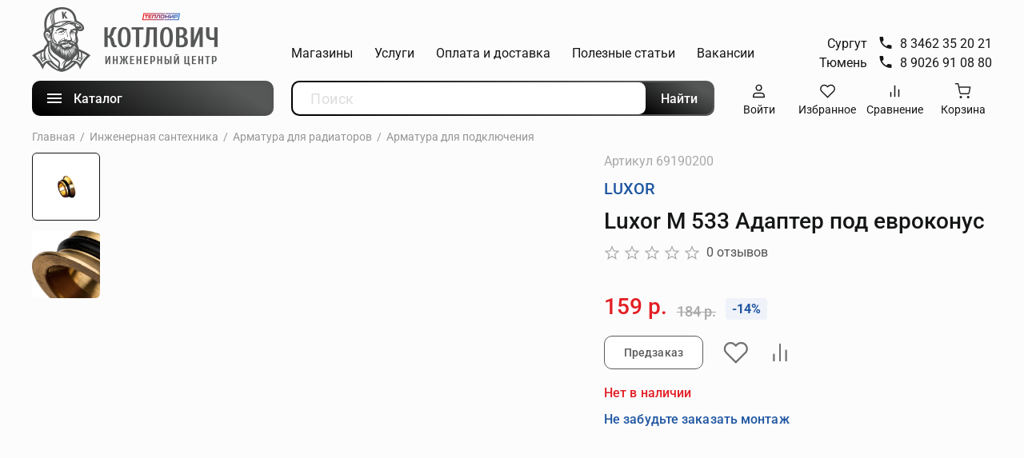

--- FILE ---
content_type: text/html; charset=utf-8
request_url: https://tpmir.ru/product/luxor-m-533-adapter-pod-evrokonus
body_size: 88428
content:
<!DOCTYPE html>
<html
  style="
    --color-btn-bg:#1F56A2;
--color-btn-bg-is-dark:true;
--bg:#fcfcfc;
--bg-is-dark:false;

--color-text: var(--color-text-dark);
--color-text-minor-shade: var(--color-text-dark-minor-shade);
--color-text-major-shade: var(--color-text-dark-major-shade);
--color-text-half-shade: var(--color-text-dark-half-shade);

--color-notice-warning-is-dark:false;
--color-notice-success-is-dark:false;
--color-notice-error-is-dark:false;
--color-notice-info-is-dark:false;
--color-form-controls-bg:var(--bg);
--color-form-controls-bg-disabled:var(--bg-minor-shade);
--color-form-controls-border-color:var(--bg-half-shade);
--color-form-controls-color:var(--color-text);
--is-editor:false;


  "
  >
  <head><link media='print' onload='this.media="all"' rel='stylesheet' type='text/css' href='/served_assets/public/jquery.modal-0c2631717f4ce8fa97b5d04757d294c2bf695df1d558678306d782f4bf7b4773.css'><meta data-config="{&quot;product_id&quot;:280888528}" name="page-config" content="" /><meta data-config="{&quot;money_with_currency_format&quot;:{&quot;delimiter&quot;:&quot; &quot;,&quot;separator&quot;:&quot;.&quot;,&quot;format&quot;:&quot;%n %u&quot;,&quot;unit&quot;:&quot;р.&quot;,&quot;show_price_without_cents&quot;:1},&quot;currency_code&quot;:&quot;RUR&quot;,&quot;currency_iso_code&quot;:&quot;RUB&quot;,&quot;default_currency&quot;:{&quot;title&quot;:&quot;Российский рубль&quot;,&quot;code&quot;:&quot;RUR&quot;,&quot;rate&quot;:1.0,&quot;format_string&quot;:&quot;%n %u&quot;,&quot;unit&quot;:&quot;р.&quot;,&quot;price_separator&quot;:&quot;&quot;,&quot;is_default&quot;:true,&quot;price_delimiter&quot;:&quot;&quot;,&quot;show_price_with_delimiter&quot;:true,&quot;show_price_without_cents&quot;:true},&quot;facebook&quot;:{&quot;pixelActive&quot;:false,&quot;currency_code&quot;:&quot;RUB&quot;,&quot;use_variants&quot;:null},&quot;vk&quot;:{&quot;pixel_active&quot;:null,&quot;price_list_id&quot;:null},&quot;new_ya_metrika&quot;:true,&quot;ecommerce_data_container&quot;:&quot;dataLayer&quot;,&quot;common_js_version&quot;:null,&quot;vue_ui_version&quot;:null,&quot;feedback_captcha_enabled&quot;:null,&quot;account_id&quot;:1111026,&quot;hide_items_out_of_stock&quot;:false,&quot;forbid_order_over_existing&quot;:true,&quot;minimum_items_price&quot;:null,&quot;enable_comparison&quot;:true,&quot;locale&quot;:&quot;ru&quot;,&quot;client_group&quot;:null,&quot;consent_to_personal_data&quot;:{&quot;active&quot;:false,&quot;obligatory&quot;:true,&quot;description&quot;:&quot;\u003cp\u003eЯ ознакомлен и согласен с условиями \u003ca href=\&quot;/page/oferta\&quot; target=\&quot;blank\&quot;\u003eоферты и политики конфиденциальности\u003c/a\u003e.\u003c/p\u003e&quot;},&quot;recaptcha_key&quot;:&quot;6LfXhUEmAAAAAOGNQm5_a2Ach-HWlFKD3Sq7vfFj&quot;,&quot;recaptcha_key_v3&quot;:&quot;6LcZi0EmAAAAAPNov8uGBKSHCvBArp9oO15qAhXa&quot;,&quot;yandex_captcha_key&quot;:&quot;ysc1_ec1ApqrRlTZTXotpTnO8PmXe2ISPHxsd9MO3y0rye822b9d2&quot;,&quot;checkout_float_order_content_block&quot;:false,&quot;available_products_characteristics_ids&quot;:null,&quot;sber_id_app_id&quot;:&quot;5b5a3c11-72e5-4871-8649-4cdbab3ba9a4&quot;,&quot;theme_generation&quot;:4,&quot;quick_checkout_captcha_enabled&quot;:false,&quot;max_order_lines_count&quot;:500,&quot;sber_bnpl_min_amount&quot;:1000,&quot;sber_bnpl_max_amount&quot;:150000,&quot;counter_settings&quot;:{&quot;data_layer_name&quot;:&quot;dataLayer&quot;,&quot;new_counters_setup&quot;:false,&quot;add_to_cart_event&quot;:true,&quot;remove_from_cart_event&quot;:true,&quot;add_to_wishlist_event&quot;:true},&quot;site_setting&quot;:{&quot;show_cart_button&quot;:true,&quot;show_service_button&quot;:false,&quot;show_marketplace_button&quot;:false,&quot;show_quick_checkout_button&quot;:true},&quot;warehouses&quot;:[],&quot;captcha_type&quot;:&quot;google&quot;,&quot;human_readable_urls&quot;:false}" name="shop-config" content="" /><meta name='js-evnvironment' content='production' /><meta name='default-locale' content='ru' /><meta name='insales-redefined-api-methods' content="[]" /><script type="text/javascript" src="https://static.insales-cdn.com/assets/static-versioned/v3.72/static/libs/lodash/4.17.21/lodash.min.js"></script>
<!--InsalesCounter -->
<script type="text/javascript">
(function() {
  if (typeof window.__insalesCounterId !== 'undefined') {
    return;
  }

  try {
    Object.defineProperty(window, '__insalesCounterId', {
      value: 1111026,
      writable: true,
      configurable: true
    });
  } catch (e) {
    console.error('InsalesCounter: Failed to define property, using fallback:', e);
    window.__insalesCounterId = 1111026;
  }

  if (typeof window.__insalesCounterId === 'undefined') {
    console.error('InsalesCounter: Failed to set counter ID');
    return;
  }

  let script = document.createElement('script');
  script.async = true;
  script.src = '/javascripts/insales_counter.js?7';
  let firstScript = document.getElementsByTagName('script')[0];
  firstScript.parentNode.insertBefore(script, firstScript);
})();
</script>
<!-- /InsalesCounter -->
    <script type="text/javascript">
      (function() {
          (function() { var d=document; var s = d.createElement('script');
  s.type = 'text/javascript'; s.async = true;
  s.src = '//code.jivo.ru/widget/p2jFRPyPoK'; d.head.appendChild(s); })();

      })();
    </script>

    <!-- meta -->
<meta charset="UTF-8" /><title>Luxor M 533 Адаптер под евроконус – купить за 159 р. в Сургуте </title><meta name="description" content="Luxor M 533 Адаптер под евроконус ⭐️ Цена - 159 р. в Сургуте 🚚 Быстрая доставка. Описание, характеристики, отзывы. 📞8 (3462) 35-20-21
">
<meta data-config="{&quot;static-versioned&quot;: &quot;1.38&quot;}" name="theme-meta-data" content="">
<meta name="robots" content="index,follow" />
<meta http-equiv="X-UA-Compatible" content="IE=edge,chrome=1" />
<meta name="viewport" content="width=device-width, initial-scale=1.0" />
<meta name="SKYPE_TOOLBAR" content="SKYPE_TOOLBAR_PARSER_COMPATIBLE" />
<meta name="format-detection" content="telephone=no">
<!-- canonical url--><link rel="canonical" href="https://tpmir.ru/product/luxor-m-533-adapter-pod-evrokonus"/>


<!-- rss feed-->
    <meta property="og:title" content="Luxor M 533 Адаптер под евроконус">
    <meta property="og:type" content="website">
    <meta property="og:url" content="https://tpmir.ru/product/luxor-m-533-adapter-pod-evrokonus">

    
      <meta property="og:image" content="https://static.insales-cdn.com/images/products/1/3967/509005695/import_files_1a_1aba1e4e-7b9f-11e5-bccb-e839351fe8c7_c254e192-8eca-11e6-8120-e839351fe8c7.jpeg">
    




<!-- icons-->
<!--<link rel="icon" type="image/png" sizes="16x16" href="https://static.insales-cdn.com/files/1/50/21053490/original/Frame-29764.ico" />-->
<link rel="icon" type="image/png" sizes="16x16" href="https://static.insales-cdn.com/assets/1/1801/10413833/1763988011/favicon.png" /><style media="screen">
  @supports (content-visibility: hidden) {
    body:not(.settings_loaded) {
      content-visibility: hidden;
    }
  }
  @supports not (content-visibility: hidden) {
    body:not(.settings_loaded) {
      visibility: hidden;
    }
  }
</style>

    <style>
      h1.heading {
        font-size: 2rem;
      }
    </style>
  <meta name='product-id' content='280888528' />
</head>
  <body data-multi-lang="false" data-theme-template="product" data-sidebar-type="normal" data-sidebar-position="" class="is-product">
    <div class="preloader">
      <div class="lds-ellipsis"><div></div><div></div><div></div><div></div></div>
    </div>
    <noscript>
<div class="njs-alert-overlay">
  <div class="njs-alert-wrapper">
    <div class="njs-alert">
      <p></p>
    </div>
  </div>
</div>
</noscript>

    <div class="page_layout page_layout-clear ">
      <header>
      
        <div
  class="layout widget-type_widget_v4_header_6_b20bbe7468322ded95bdd05a0a964e4d"
  style="--menu-grid-list-min-width:190px; --menu-grid-list-row-gap:3rem; --menu-grid-list-column-gap:3rem; --subcollections-items-limit:4; --menu-img-ratio:1; --hide-menu-photo:false; --logo-img:'https://static.insales-cdn.com/files/1/3532/33803724/original/Group_250.png'; --logo-max-width:280px; --hide-language:false; --hide-compare:false; --hide-personal:false; --header-wide-bg:true; --header-top-pt:0.5vw; --header-top-pb:1vw; --header-main-pt:1vw; --header-main-pb:1vw; --header-wide-content:false; --hide-desktop:false; --hide-mobile:false;"
  data-widget-drop-item-id="229818921"
  
  >
  <div class="layout__content">
    








<div class="header">
  <div class="wrap">
    <div class="header-top">
      <div class="flex-between flex-top">
        <div class="header-logo">
          

  
  
  
  
    <a href=" / " class="header__logo">
      <img src="https://static.insales-cdn.com/files/1/3532/33803724/original/Group_250.png" alt="Котлович ТеплоМир" title="Котлович ТеплоМир" />
    </a>
  


        </div>
        <div class="header-right flex-between">
          <div class="header__area-menu">
            <ul class="header__menu">
              
                <li class="header__menu-item" data-navigation-item data-menu-item-id="15571545">
                  <div class="header__menu-controls">
                    <a href="/page/magaziny" class="header__menu-link" data-navigation-link="/page/magaziny">
                      Магазины
                    </a>
                  </div>
                </li>
              
                <li class="header__menu-item" data-navigation-item data-menu-item-id="15597405">
                  <div class="header__menu-controls">
                    <a href="/blogs/uslugi" class="header__menu-link" data-navigation-link="/blogs/uslugi">
                      Услуги
                    </a>
                  </div>
                </li>
              
                <li class="header__menu-item" data-navigation-item data-menu-item-id="13585430">
                  <div class="header__menu-controls">
                    <a href="/page/delivery" class="header__menu-link" data-navigation-link="/page/delivery">
                      Оплата и доставка
                    </a>
                  </div>
                </li>
              
                <li class="header__menu-item" data-navigation-item data-menu-item-id="13585434">
                  <div class="header__menu-controls">
                    <a href="/blogs/blog" class="header__menu-link" data-navigation-link="/blogs/blog">
                      Полезные статьи
                    </a>
                  </div>
                </li>
              
                <li class="header__menu-item" data-navigation-item data-menu-item-id="18279419">
                  <div class="header__menu-controls">
                    <a href="/page/vakansii" class="header__menu-link" data-navigation-link="/page/vakansii">
                      Вакансии
                    </a>
                  </div>
                </li>
              
            </ul>
          </div>
          <div class="header-contacts flex-start flex-middle">
            
            <ul class="phones-list">
              <li>Сургут
            <a target="_blank" href="tel:83462352021" class="header-contact-item flex-start flex-top">
              <span class="icon">
                <svg width="20" height="21" viewBox="0 0 20 21" fill="none" xmlns="http://www.w3.org/2000/svg">
                  <path d="M5.51667 9.49167C6.71667 11.85 8.65 13.775 11.0083 14.9833L12.8417 13.15C13.0667 12.925 13.4 12.85 13.6917 12.95C14.625 13.2583 15.6333 13.425 16.6667 13.425C17.125 13.425 17.5 13.8 17.5 14.2583V17.1667C17.5 17.625 17.125 18 16.6667 18C8.84167 18 2.5 11.6583 2.5 3.83333C2.5 3.375 2.875 3 3.33333 3H6.25C6.70833 3 7.08333 3.375 7.08333 3.83333C7.08333 4.875 7.25 5.875 7.55833 6.80833C7.65 7.1 7.58333 7.425 7.35 7.65833L5.51667 9.49167Z" fill="#323232"/>
                </svg>
              </span>
              <span class="title">
                8 3462 35 20 21
              </span>
            </a>
            </li>
            <li>Тюмень
            <a target="_blank" href="tel:89026910880" class="header-contact-item flex-start flex-top">
              <span class="icon">
                <svg width="20" height="21" viewBox="0 0 20 21" fill="none" xmlns="http://www.w3.org/2000/svg">
                  <path d="M5.51667 9.49167C6.71667 11.85 8.65 13.775 11.0083 14.9833L12.8417 13.15C13.0667 12.925 13.4 12.85 13.6917 12.95C14.625 13.2583 15.6333 13.425 16.6667 13.425C17.125 13.425 17.5 13.8 17.5 14.2583V17.1667C17.5 17.625 17.125 18 16.6667 18C8.84167 18 2.5 11.6583 2.5 3.83333C2.5 3.375 2.875 3 3.33333 3H6.25C6.70833 3 7.08333 3.375 7.08333 3.83333C7.08333 4.875 7.25 5.875 7.55833 6.80833C7.65 7.1 7.58333 7.425 7.35 7.65833L5.51667 9.49167Z" fill="#323232"/>
                </svg>
              </span>
              <span class="title">
                8 9026 91 08 80
              </span>
            </a>
            </li>
            </ul>
          </div>
        </div>

      </div>
    </div>
    <div class="header-bottom">
      <div class="flex-between no-wrap">
        <div class="header-bttn-conteiner">
          <div class="button btn-menu js-open-menu">
            <div class="btn-burger">
              <img src="https://static.insales-cdn.com/assets/1/1801/10413833/1763988011/menu.svg" alt="">
            </div>
            <div class="button-title">Каталог</div>
          </div>
          <div class="menu-container">
            <ul class="menu-container-list">
              
                
              
                
                <li>
                  <div class="first-link flex-between flex-middle no-wrap">
                    <div class="link-title flex-start flex-middle no-wrap">
                      
                        
                      
                        
                      
                        
                      
                        
                      
                        
                      
                        
                      
                        
                      
                        
                      
                        
                      
                        
                      
                        
                      
                        
                      
                        
                      
                        
                      
                        
                          <div class="icon">
                            <img src="https://static.insales-cdn.com/files/1/5428/20919604/original/servise.png" alt="">
                          </div>
                        
                      
                        
                      
                        
                      
                      <a href="/blogs/uslugi">Услуги</a>
                    </div>
                    
                      <div class="arr-right">
                        






<svg width="24" height="24" viewBox="0 0 24 24" fill="none" xmlns="http://www.w3.org/2000/svg">
<g clip-path="url(#clip0_824_6468)">
<path d="M17 16.59L21.58 12L17 7.41L18.41 6L24.41 12L18.41 18L17 16.59Z" />
</g>
<defs>
<clipPath id="clip0_824_6468">
<rect width="24" height="24" fill="white"/>
</clipPath>
</defs>
</svg>





                      </div>
                    
                  </div>
                  
                    <ul class="menu-container-sublist">
                      
                        
                      
                        
                          <li>
                            <div class="first-link flex-between flex-middle no-wrap">
                              <div class="link-title flex-start flex-middle no-wrap">
                                <a href="/blogs/uslugi/tags/po-otopleniyu">По отоплению</a>
                              </div>
                            </div>
                          </li>
                        
                      
                        
                          <li>
                            <div class="first-link flex-between flex-middle no-wrap">
                              <div class="link-title flex-start flex-middle no-wrap">
                                <a href="/blogs/uslugi/tags/po-vodosnabzheniyu">По водоснабжению</a>
                              </div>
                            </div>
                          </li>
                        
                      
                        
                          <li>
                            <div class="first-link flex-between flex-middle no-wrap">
                              <div class="link-title flex-start flex-middle no-wrap">
                                <a href="/blogs/uslugi/tags/po-santehnike">По сантехнике</a>
                              </div>
                            </div>
                          </li>
                        
                      
                        
                          <li>
                            <div class="first-link flex-between flex-middle no-wrap">
                              <div class="link-title flex-start flex-middle no-wrap">
                                <a href="/blogs/uslugi/tags/po-teplym-polam">По теплым полам</a>
                              </div>
                            </div>
                          </li>
                        
                      
                    </ul>
                  
                </li>
                
              
              
                <li>
                  <div class="first-link flex-between flex-middle no-wrap">
                    <div class="link-title flex-start flex-middle no-wrap">
                      
                        
                          <div class="icon">
                            <img src="https://static.insales-cdn.com/files/1/4247/20918423/original/image_14_7e6242bb1d8ccec6a2b63a72a0cf661c.png" alt="">
                          </div>
                        
                      
                        
                      
                        
                      
                        
                      
                        
                      
                        
                      
                        
                      
                        
                      
                        
                      
                        
                      
                        
                      
                        
                      
                        
                      
                        
                      
                        
                      
                        
                      
                        
                      
                      <a href="/collection/teplye-poly">Теплые полы</a>
                    </div>
                    
                      <div class="arr-right">
                        






<svg width="24" height="24" viewBox="0 0 24 24" fill="none" xmlns="http://www.w3.org/2000/svg">
<g clip-path="url(#clip0_824_6468)">
<path d="M17 16.59L21.58 12L17 7.41L18.41 6L24.41 12L18.41 18L17 16.59Z" />
</g>
<defs>
<clipPath id="clip0_824_6468">
<rect width="24" height="24" fill="white"/>
</clipPath>
</defs>
</svg>





                      </div>
                    
                  </div>
                  
                    <ul class="menu-container-sublist">
                      
                        <li>
                          <div class="first-link flex-between flex-middle no-wrap">
                            <div class="link-title flex-start flex-middle no-wrap">
                              <a href="/collection/elektricheskie">Электрические теплые полы</a>
                            </div>
                            
                              <div class="arr-right">
                                






<svg width="24" height="24" viewBox="0 0 24 24" fill="none" xmlns="http://www.w3.org/2000/svg">
<g clip-path="url(#clip0_824_6468)">
<path d="M17 16.59L21.58 12L17 7.41L18.41 6L24.41 12L18.41 18L17 16.59Z" />
</g>
<defs>
<clipPath id="clip0_824_6468">
<rect width="24" height="24" fill="white"/>
</clipPath>
</defs>
</svg>





                              </div>
                            
                          </div>
                          
                            <ul class="menu-container-sublist menu-container-sublist-2">
                              
                                <li>                                  
                                  <div class="first-link flex-between flex-middle no-wrap">
                                    <div class="link-title flex-start flex-middle no-wrap">
                                      <a href="/collection/nagrevatelnye-kabeli">Нагревательные кабели</a>
                                    </div>
                                  </div>
                                </li>
                              
                                <li>                                  
                                  <div class="first-link flex-between flex-middle no-wrap">
                                    <div class="link-title flex-start flex-middle no-wrap">
                                      <a href="/collection/nagrevatelnye-maty">Нагревательные маты</a>
                                    </div>
                                  </div>
                                </li>
                              
                                <li>                                  
                                  <div class="first-link flex-between flex-middle no-wrap">
                                    <div class="link-title flex-start flex-middle no-wrap">
                                      <a href="/collection/komplektuyuschie">Комплектующие</a>
                                    </div>
                                  </div>
                                </li>
                              
                                <li>                                  
                                  <div class="first-link flex-between flex-middle no-wrap">
                                    <div class="link-title flex-start flex-middle no-wrap">
                                      <a href="/collection/samoreguliruyuschiesya-kabeli">Саморегулирующиеся кабели</a>
                                    </div>
                                  </div>
                                </li>
                              
                                <li>                                  
                                  <div class="first-link flex-between flex-middle no-wrap">
                                    <div class="link-title flex-start flex-middle no-wrap">
                                      <a href="/collection/spetsialnye-kabeli">Специальные кабели</a>
                                    </div>
                                  </div>
                                </li>
                              
                            </ul>
                          
                        </li>
                      
                        <li>
                          <div class="first-link flex-between flex-middle no-wrap">
                            <div class="link-title flex-start flex-middle no-wrap">
                              <a href="/collection/vodyanye">Водяные теплые полы</a>
                            </div>
                            
                          </div>
                          
                        </li>
                      
                        <li>
                          <div class="first-link flex-between flex-middle no-wrap">
                            <div class="link-title flex-start flex-middle no-wrap">
                              <a href="/collection/plenochnye">Пленочные теплые полы</a>
                            </div>
                            
                          </div>
                          
                        </li>
                      
                        <li>
                          <div class="first-link flex-between flex-middle no-wrap">
                            <div class="link-title flex-start flex-middle no-wrap">
                              <a href="/collection/katalog-1-d15a50">Терморегуляторы</a>
                            </div>
                            
                          </div>
                          
                        </li>
                      
                    </ul>
                  
                </li>
              
                <li>
                  <div class="first-link flex-between flex-middle no-wrap">
                    <div class="link-title flex-start flex-middle no-wrap">
                      
                        
                      
                        
                      
                        
                      
                        
                      
                        
                      
                        
                          <div class="icon">
                            <img src="https://static.insales-cdn.com/files/1/4715/20918891/original/image_14__5_.png" alt="">
                          </div>
                        
                      
                        
                      
                        
                      
                        
                      
                        
                      
                        
                      
                        
                      
                        
                      
                        
                      
                        
                      
                        
                      
                        
                      
                      <a href="/collection/teplovoe-oborudovanie">Тепловое оборудование</a>
                    </div>
                    
                      <div class="arr-right">
                        






<svg width="24" height="24" viewBox="0 0 24 24" fill="none" xmlns="http://www.w3.org/2000/svg">
<g clip-path="url(#clip0_824_6468)">
<path d="M17 16.59L21.58 12L17 7.41L18.41 6L24.41 12L18.41 18L17 16.59Z" />
</g>
<defs>
<clipPath id="clip0_824_6468">
<rect width="24" height="24" fill="white"/>
</clipPath>
</defs>
</svg>





                      </div>
                    
                  </div>
                  
                    <ul class="menu-container-sublist">
                      
                        <li>
                          <div class="first-link flex-between flex-middle no-wrap">
                            <div class="link-title flex-start flex-middle no-wrap">
                              <a href="/collection/elektricheskie-konvektory">Электрические конвекторы</a>
                            </div>
                            
                          </div>
                          
                        </li>
                      
                        <li>
                          <div class="first-link flex-between flex-middle no-wrap">
                            <div class="link-title flex-start flex-middle no-wrap">
                              <a href="/collection/teploventilyatory">Тепловентиляторы</a>
                            </div>
                            
                          </div>
                          
                        </li>
                      
                        <li>
                          <div class="first-link flex-between flex-middle no-wrap">
                            <div class="link-title flex-start flex-middle no-wrap">
                              <a href="/collection/teplovye-zavesy">Тепловые завесы</a>
                            </div>
                            
                          </div>
                          
                        </li>
                      
                        <li>
                          <div class="first-link flex-between flex-middle no-wrap">
                            <div class="link-title flex-start flex-middle no-wrap">
                              <a href="/collection/teplovye-pushki">Тепловые пушки</a>
                            </div>
                            
                          </div>
                          
                        </li>
                      
                        <li>
                          <div class="first-link flex-between flex-middle no-wrap">
                            <div class="link-title flex-start flex-middle no-wrap">
                              <a href="/collection/maslyanye-radiatory">Масляные радиаторы</a>
                            </div>
                            
                          </div>
                          
                        </li>
                      
                        <li>
                          <div class="first-link flex-between flex-middle no-wrap">
                            <div class="link-title flex-start flex-middle no-wrap">
                              <a href="/collection/ik-obogrevateli">ИК обогреватели</a>
                            </div>
                            
                          </div>
                          
                        </li>
                      
                    </ul>
                  
                </li>
              
                <li>
                  <div class="first-link flex-between flex-middle no-wrap">
                    <div class="link-title flex-start flex-middle no-wrap">
                      
                        
                      
                        
                      
                        
                          <div class="icon">
                            <img src="https://static.insales-cdn.com/files/1/4642/20918818/original/image_14__2_.png" alt="">
                          </div>
                        
                      
                        
                      
                        
                      
                        
                      
                        
                      
                        
                      
                        
                      
                        
                      
                        
                      
                        
                      
                        
                      
                        
                      
                        
                      
                        
                      
                        
                      
                      <a href="/collection/kotelnoe-oborudovanie">Котельное оборудование</a>
                    </div>
                    
                      <div class="arr-right">
                        






<svg width="24" height="24" viewBox="0 0 24 24" fill="none" xmlns="http://www.w3.org/2000/svg">
<g clip-path="url(#clip0_824_6468)">
<path d="M17 16.59L21.58 12L17 7.41L18.41 6L24.41 12L18.41 18L17 16.59Z" />
</g>
<defs>
<clipPath id="clip0_824_6468">
<rect width="24" height="24" fill="white"/>
</clipPath>
</defs>
</svg>





                      </div>
                    
                  </div>
                  
                    <ul class="menu-container-sublist">
                      
                        <li>
                          <div class="first-link flex-between flex-middle no-wrap">
                            <div class="link-title flex-start flex-middle no-wrap">
                              <a href="/collection/kotly">Котлы</a>
                            </div>
                            
                              <div class="arr-right">
                                






<svg width="24" height="24" viewBox="0 0 24 24" fill="none" xmlns="http://www.w3.org/2000/svg">
<g clip-path="url(#clip0_824_6468)">
<path d="M17 16.59L21.58 12L17 7.41L18.41 6L24.41 12L18.41 18L17 16.59Z" />
</g>
<defs>
<clipPath id="clip0_824_6468">
<rect width="24" height="24" fill="white"/>
</clipPath>
</defs>
</svg>





                              </div>
                            
                          </div>
                          
                            <ul class="menu-container-sublist menu-container-sublist-2">
                              
                                <li>                                  
                                  <div class="first-link flex-between flex-middle no-wrap">
                                    <div class="link-title flex-start flex-middle no-wrap">
                                      <a href="/collection/elektricheskie-2">Электрические котлы</a>
                                    </div>
                                  </div>
                                </li>
                              
                                <li>                                  
                                  <div class="first-link flex-between flex-middle no-wrap">
                                    <div class="link-title flex-start flex-middle no-wrap">
                                      <a href="/collection/katalog-1-35b2a5">Газовые котлы</a>
                                    </div>
                                  </div>
                                </li>
                              
                                <li>                                  
                                  <div class="first-link flex-between flex-middle no-wrap">
                                    <div class="link-title flex-start flex-middle no-wrap">
                                      <a href="/collection/katalog-1-f135d0">Твердотопливные котлы</a>
                                    </div>
                                  </div>
                                </li>
                              
                            </ul>
                          
                        </li>
                      
                        <li>
                          <div class="first-link flex-between flex-middle no-wrap">
                            <div class="link-title flex-start flex-middle no-wrap">
                              <a href="/collection/avtomatika">Автоматика котлов</a>
                            </div>
                            
                              <div class="arr-right">
                                






<svg width="24" height="24" viewBox="0 0 24 24" fill="none" xmlns="http://www.w3.org/2000/svg">
<g clip-path="url(#clip0_824_6468)">
<path d="M17 16.59L21.58 12L17 7.41L18.41 6L24.41 12L18.41 18L17 16.59Z" />
</g>
<defs>
<clipPath id="clip0_824_6468">
<rect width="24" height="24" fill="white"/>
</clipPath>
</defs>
</svg>





                              </div>
                            
                          </div>
                          
                            <ul class="menu-container-sublist menu-container-sublist-2">
                              
                                <li>                                  
                                  <div class="first-link flex-between flex-middle no-wrap">
                                    <div class="link-title flex-start flex-middle no-wrap">
                                      <a href="/collection/zont">ZONT</a>
                                    </div>
                                  </div>
                                </li>
                              
                                <li>                                  
                                  <div class="first-link flex-between flex-middle no-wrap">
                                    <div class="link-title flex-start flex-middle no-wrap">
                                      <a href="/collection/vaillant">Vaillant</a>
                                    </div>
                                  </div>
                                </li>
                              
                                <li>                                  
                                  <div class="first-link flex-between flex-middle no-wrap">
                                    <div class="link-title flex-start flex-middle no-wrap">
                                      <a href="/collection/katalog-1-24ff32">Protherm</a>
                                    </div>
                                  </div>
                                </li>
                              
                                <li>                                  
                                  <div class="first-link flex-between flex-middle no-wrap">
                                    <div class="link-title flex-start flex-middle no-wrap">
                                      <a href="/collection/stout">Stout</a>
                                    </div>
                                  </div>
                                </li>
                              
                                <li>                                  
                                  <div class="first-link flex-between flex-middle no-wrap">
                                    <div class="link-title flex-start flex-middle no-wrap">
                                      <a href="/collection/watts">Watts</a>
                                    </div>
                                  </div>
                                </li>
                              
                                <li>                                  
                                  <div class="first-link flex-between flex-middle no-wrap">
                                    <div class="link-title flex-start flex-middle no-wrap">
                                      <a href="/collection/zota">Zota</a>
                                    </div>
                                  </div>
                                </li>
                              
                                <li>                                  
                                  <div class="first-link flex-between flex-middle no-wrap">
                                    <div class="link-title flex-start flex-middle no-wrap">
                                      <a href="/collection/myheat">MyHeat</a>
                                    </div>
                                  </div>
                                </li>
                              
                            </ul>
                          
                        </li>
                      
                        <li>
                          <div class="first-link flex-between flex-middle no-wrap">
                            <div class="link-title flex-start flex-middle no-wrap">
                              <a href="/collection/dymohody">Дымоходы для котлов</a>
                            </div>
                            
                          </div>
                          
                        </li>
                      
                        <li>
                          <div class="first-link flex-between flex-middle no-wrap">
                            <div class="link-title flex-start flex-middle no-wrap">
                              <a href="/collection/zapchasti">Запчасти для котлов</a>
                            </div>
                            
                          </div>
                          
                        </li>
                      
                        <li>
                          <div class="first-link flex-between flex-middle no-wrap">
                            <div class="link-title flex-start flex-middle no-wrap">
                              <a href="/collection/ibp">ИБП для котлов</a>
                            </div>
                            
                          </div>
                          
                        </li>
                      
                    </ul>
                  
                </li>
              
                <li>
                  <div class="first-link flex-between flex-middle no-wrap">
                    <div class="link-title flex-start flex-middle no-wrap">
                      
                        
                      
                        
                      
                        
                      
                        
                          <div class="icon">
                            <img src="https://static.insales-cdn.com/files/1/4673/20918849/original/image_14__3_.png" alt="">
                          </div>
                        
                      
                        
                      
                        
                      
                        
                      
                        
                      
                        
                      
                        
                      
                        
                      
                        
                      
                        
                      
                        
                      
                        
                      
                        
                      
                        
                      
                      <a href="/collection/vodonagrevateli">Водонагреватели</a>
                    </div>
                    
                      <div class="arr-right">
                        






<svg width="24" height="24" viewBox="0 0 24 24" fill="none" xmlns="http://www.w3.org/2000/svg">
<g clip-path="url(#clip0_824_6468)">
<path d="M17 16.59L21.58 12L17 7.41L18.41 6L24.41 12L18.41 18L17 16.59Z" />
</g>
<defs>
<clipPath id="clip0_824_6468">
<rect width="24" height="24" fill="white"/>
</clipPath>
</defs>
</svg>





                      </div>
                    
                  </div>
                  
                    <ul class="menu-container-sublist">
                      
                        <li>
                          <div class="first-link flex-between flex-middle no-wrap">
                            <div class="link-title flex-start flex-middle no-wrap">
                              <a href="/collection/nakopitelnye">Накопительные водонагреватели</a>
                            </div>
                            
                          </div>
                          
                        </li>
                      
                        <li>
                          <div class="first-link flex-between flex-middle no-wrap">
                            <div class="link-title flex-start flex-middle no-wrap">
                              <a href="/collection/kosvennye">Косвенные водонагреватели</a>
                            </div>
                            
                          </div>
                          
                        </li>
                      
                        <li>
                          <div class="first-link flex-between flex-middle no-wrap">
                            <div class="link-title flex-start flex-middle no-wrap">
                              <a href="/collection/katalog-1-bb47c6">Проточные водонагреватели</a>
                            </div>
                            
                          </div>
                          
                        </li>
                      
                    </ul>
                  
                </li>
              
                <li>
                  <div class="first-link flex-between flex-middle no-wrap">
                    <div class="link-title flex-start flex-middle no-wrap">
                      
                        
                      
                        
                          <div class="icon">
                            <img src="https://static.insales-cdn.com/files/1/4280/20918456/original/image_14__1_.png" alt="">
                          </div>
                        
                      
                        
                      
                        
                      
                        
                      
                        
                      
                        
                      
                        
                      
                        
                      
                        
                      
                        
                      
                        
                      
                        
                      
                        
                      
                        
                      
                        
                      
                        
                      
                      <a href="/collection/radiatory">Радиаторы</a>
                    </div>
                    
                      <div class="arr-right">
                        






<svg width="24" height="24" viewBox="0 0 24 24" fill="none" xmlns="http://www.w3.org/2000/svg">
<g clip-path="url(#clip0_824_6468)">
<path d="M17 16.59L21.58 12L17 7.41L18.41 6L24.41 12L18.41 18L17 16.59Z" />
</g>
<defs>
<clipPath id="clip0_824_6468">
<rect width="24" height="24" fill="white"/>
</clipPath>
</defs>
</svg>





                      </div>
                    
                  </div>
                  
                    <ul class="menu-container-sublist">
                      
                        <li>
                          <div class="first-link flex-between flex-middle no-wrap">
                            <div class="link-title flex-start flex-middle no-wrap">
                              <a href="/collection/bimetallicheskie">Биметаллические радиаторы</a>
                            </div>
                            
                          </div>
                          
                        </li>
                      
                        <li>
                          <div class="first-link flex-between flex-middle no-wrap">
                            <div class="link-title flex-start flex-middle no-wrap">
                              <a href="/collection/alyuminievye">Алюминиевые радиаторы</a>
                            </div>
                            
                          </div>
                          
                        </li>
                      
                        <li>
                          <div class="first-link flex-between flex-middle no-wrap">
                            <div class="link-title flex-start flex-middle no-wrap">
                              <a href="/collection/panelnye">Панельные радиаторы</a>
                            </div>
                            
                          </div>
                          
                        </li>
                      
                        <li>
                          <div class="first-link flex-between flex-middle no-wrap">
                            <div class="link-title flex-start flex-middle no-wrap">
                              <a href="/collection/vpolnye">Впольные радиаторы</a>
                            </div>
                            
                          </div>
                          
                        </li>
                      
                        <li>
                          <div class="first-link flex-between flex-middle no-wrap">
                            <div class="link-title flex-start flex-middle no-wrap">
                              <a href="/collection/stalnye-trubchatye">Стальные трубчатые радиаторы</a>
                            </div>
                            
                          </div>
                          
                        </li>
                      
                        <li>
                          <div class="first-link flex-between flex-middle no-wrap">
                            <div class="link-title flex-start flex-middle no-wrap">
                              <a href="/collection/komplektuyuschie-dlya-radiatorov">Комплектующие для радиаторов</a>
                            </div>
                            
                          </div>
                          
                        </li>
                      
                        <li>
                          <div class="first-link flex-between flex-middle no-wrap">
                            <div class="link-title flex-start flex-middle no-wrap">
                              <a href="/collection/reshetki-dlya-radiatorov">Решетки для радиаторов</a>
                            </div>
                            
                          </div>
                          
                        </li>
                      
                    </ul>
                  
                </li>
              
                <li>
                  <div class="first-link flex-between flex-middle no-wrap">
                    <div class="link-title flex-start flex-middle no-wrap">
                      
                        
                      
                        
                      
                        
                      
                        
                      
                        
                      
                        
                      
                        
                          <div class="icon">
                            <img src="https://static.insales-cdn.com/files/1/4718/20918894/original/image_14__6_.png" alt="">
                          </div>
                        
                      
                        
                      
                        
                      
                        
                      
                        
                      
                        
                      
                        
                      
                        
                      
                        
                      
                        
                      
                        
                      
                      <a href="/collection/katalog-1-0b34ed">Инженерная сантехника</a>
                    </div>
                    
                      <div class="arr-right">
                        






<svg width="24" height="24" viewBox="0 0 24 24" fill="none" xmlns="http://www.w3.org/2000/svg">
<g clip-path="url(#clip0_824_6468)">
<path d="M17 16.59L21.58 12L17 7.41L18.41 6L24.41 12L18.41 18L17 16.59Z" />
</g>
<defs>
<clipPath id="clip0_824_6468">
<rect width="24" height="24" fill="white"/>
</clipPath>
</defs>
</svg>





                      </div>
                    
                  </div>
                  
                    <ul class="menu-container-sublist">
                      
                        <li>
                          <div class="first-link flex-between flex-middle no-wrap">
                            <div class="link-title flex-start flex-middle no-wrap">
                              <a href="/collection/truby">Трубы</a>
                            </div>
                            
                              <div class="arr-right">
                                






<svg width="24" height="24" viewBox="0 0 24 24" fill="none" xmlns="http://www.w3.org/2000/svg">
<g clip-path="url(#clip0_824_6468)">
<path d="M17 16.59L21.58 12L17 7.41L18.41 6L24.41 12L18.41 18L17 16.59Z" />
</g>
<defs>
<clipPath id="clip0_824_6468">
<rect width="24" height="24" fill="white"/>
</clipPath>
</defs>
</svg>





                              </div>
                            
                          </div>
                          
                            <ul class="menu-container-sublist menu-container-sublist-2">
                              
                                <li>                                  
                                  <div class="first-link flex-between flex-middle no-wrap">
                                    <div class="link-title flex-start flex-middle no-wrap">
                                      <a href="/collection/metalloplastikovye">Металлопластиковые трубы</a>
                                    </div>
                                  </div>
                                </li>
                              
                                <li>                                  
                                  <div class="first-link flex-between flex-middle no-wrap">
                                    <div class="link-title flex-start flex-middle no-wrap">
                                      <a href="/collection/polipropilenovye">Полипропиленовые трубы</a>
                                    </div>
                                  </div>
                                </li>
                              
                                <li>                                  
                                  <div class="first-link flex-between flex-middle no-wrap">
                                    <div class="link-title flex-start flex-middle no-wrap">
                                      <a href="/collection/sshityy-polietilen">Сшитый полиэтилен трубы</a>
                                    </div>
                                  </div>
                                </li>
                              
                                <li>                                  
                                  <div class="first-link flex-between flex-middle no-wrap">
                                    <div class="link-title flex-start flex-middle no-wrap">
                                      <a href="/collection/mednye">Медные трубы</a>
                                    </div>
                                  </div>
                                </li>
                              
                                <li>                                  
                                  <div class="first-link flex-between flex-middle no-wrap">
                                    <div class="link-title flex-start flex-middle no-wrap">
                                      <a href="/collection/nerzhaveyka">Нержавейка трубы</a>
                                    </div>
                                  </div>
                                </li>
                              
                                <li>                                  
                                  <div class="first-link flex-between flex-middle no-wrap">
                                    <div class="link-title flex-start flex-middle no-wrap">
                                      <a href="/collection/gofrirovannaya-nerzhaveyka">Гофрированная нержавейка трубы</a>
                                    </div>
                                  </div>
                                </li>
                              
                            </ul>
                          
                        </li>
                      
                        <li>
                          <div class="first-link flex-between flex-middle no-wrap">
                            <div class="link-title flex-start flex-middle no-wrap">
                              <a href="/collection/fitingi">Фитинги</a>
                            </div>
                            
                              <div class="arr-right">
                                






<svg width="24" height="24" viewBox="0 0 24 24" fill="none" xmlns="http://www.w3.org/2000/svg">
<g clip-path="url(#clip0_824_6468)">
<path d="M17 16.59L21.58 12L17 7.41L18.41 6L24.41 12L18.41 18L17 16.59Z" />
</g>
<defs>
<clipPath id="clip0_824_6468">
<rect width="24" height="24" fill="white"/>
</clipPath>
</defs>
</svg>





                              </div>
                            
                          </div>
                          
                            <ul class="menu-container-sublist menu-container-sublist-2">
                              
                                <li>                                  
                                  <div class="first-link flex-between flex-middle no-wrap">
                                    <div class="link-title flex-start flex-middle no-wrap">
                                      <a href="/collection/dlya-metalloplastika">Фитинги для металлопластика</a>
                                    </div>
                                  </div>
                                </li>
                              
                                <li>                                  
                                  <div class="first-link flex-between flex-middle no-wrap">
                                    <div class="link-title flex-start flex-middle no-wrap">
                                      <a href="/collection/polipropilen">Полипропилен фитинги</a>
                                    </div>
                                  </div>
                                </li>
                              
                                <li>                                  
                                  <div class="first-link flex-between flex-middle no-wrap">
                                    <div class="link-title flex-start flex-middle no-wrap">
                                      <a href="/collection/dlya-sshitogo-polietilena">Фитинги для сшитого полиэтилена</a>
                                    </div>
                                  </div>
                                </li>
                              
                                <li>                                  
                                  <div class="first-link flex-between flex-middle no-wrap">
                                    <div class="link-title flex-start flex-middle no-wrap">
                                      <a href="/collection/mednye-2">Медные фитинги</a>
                                    </div>
                                  </div>
                                </li>
                              
                                <li>                                  
                                  <div class="first-link flex-between flex-middle no-wrap">
                                    <div class="link-title flex-start flex-middle no-wrap">
                                      <a href="/collection/katalog-1-bfe77b">Нержавейка фитинги</a>
                                    </div>
                                  </div>
                                </li>
                              
                                <li>                                  
                                  <div class="first-link flex-between flex-middle no-wrap">
                                    <div class="link-title flex-start flex-middle no-wrap">
                                      <a href="/collection/dlya-gofrirovannoy-nerzhaveyki">Фитинги для гофрированной нержавейки</a>
                                    </div>
                                  </div>
                                </li>
                              
                                <li>                                  
                                  <div class="first-link flex-between flex-middle no-wrap">
                                    <div class="link-title flex-start flex-middle no-wrap">
                                      <a href="/collection/latunnye">Латунные фитинги</a>
                                    </div>
                                  </div>
                                </li>
                              
                                <li>                                  
                                  <div class="first-link flex-between flex-middle no-wrap">
                                    <div class="link-title flex-start flex-middle no-wrap">
                                      <a href="/collection/dlya-stalnyh-trub">Стальные фитинги</a>
                                    </div>
                                  </div>
                                </li>
                              
                            </ul>
                          
                        </li>
                      
                        <li>
                          <div class="first-link flex-between flex-middle no-wrap">
                            <div class="link-title flex-start flex-middle no-wrap">
                              <a href="/collection/kollektory">Коллекторы</a>
                            </div>
                            
                              <div class="arr-right">
                                






<svg width="24" height="24" viewBox="0 0 24 24" fill="none" xmlns="http://www.w3.org/2000/svg">
<g clip-path="url(#clip0_824_6468)">
<path d="M17 16.59L21.58 12L17 7.41L18.41 6L24.41 12L18.41 18L17 16.59Z" />
</g>
<defs>
<clipPath id="clip0_824_6468">
<rect width="24" height="24" fill="white"/>
</clipPath>
</defs>
</svg>





                              </div>
                            
                          </div>
                          
                            <ul class="menu-container-sublist menu-container-sublist-2">
                              
                                <li>                                  
                                  <div class="first-link flex-between flex-middle no-wrap">
                                    <div class="link-title flex-start flex-middle no-wrap">
                                      <a href="/collection/dlya-vodosnabzheniya-2">Коллекторы для водоснабжения</a>
                                    </div>
                                  </div>
                                </li>
                              
                                <li>                                  
                                  <div class="first-link flex-between flex-middle no-wrap">
                                    <div class="link-title flex-start flex-middle no-wrap">
                                      <a href="/collection/dlya-teplyh-polov">Коллекторы для теплых полов</a>
                                    </div>
                                  </div>
                                </li>
                              
                                <li>                                  
                                  <div class="first-link flex-between flex-middle no-wrap">
                                    <div class="link-title flex-start flex-middle no-wrap">
                                      <a href="/collection/dlya-radiatorov">Коллекторы для радиаторов</a>
                                    </div>
                                  </div>
                                </li>
                              
                                <li>                                  
                                  <div class="first-link flex-between flex-middle no-wrap">
                                    <div class="link-title flex-start flex-middle no-wrap">
                                      <a href="/collection/katalog-1-bf4b35">Комплектующие для коллекторов</a>
                                    </div>
                                  </div>
                                </li>
                              
                                <li>                                  
                                  <div class="first-link flex-between flex-middle no-wrap">
                                    <div class="link-title flex-start flex-middle no-wrap">
                                      <a href="/collection/gidravlicheskie-razdeliteli">Гидравлические разделители</a>
                                    </div>
                                  </div>
                                </li>
                              
                                <li>                                  
                                  <div class="first-link flex-between flex-middle no-wrap">
                                    <div class="link-title flex-start flex-middle no-wrap">
                                      <a href="/collection/modulnye-kollektory">Модульные коллекторы</a>
                                    </div>
                                  </div>
                                </li>
                              
                                <li>                                  
                                  <div class="first-link flex-between flex-middle no-wrap">
                                    <div class="link-title flex-start flex-middle no-wrap">
                                      <a href="/collection/balansirovochnye-kollektory">Балансировочные коллекторы</a>
                                    </div>
                                  </div>
                                </li>
                              
                            </ul>
                          
                        </li>
                      
                        <li>
                          <div class="first-link flex-between flex-middle no-wrap">
                            <div class="link-title flex-start flex-middle no-wrap">
                              <a href="/collection/katalog-1-c731d2">Насосные группы</a>
                            </div>
                            
                          </div>
                          
                        </li>
                      
                        <li>
                          <div class="first-link flex-between flex-middle no-wrap">
                            <div class="link-title flex-start flex-middle no-wrap">
                              <a href="/collection/zapornaya-armatura">Запорно-регулирующая арматура</a>
                            </div>
                            
                              <div class="arr-right">
                                






<svg width="24" height="24" viewBox="0 0 24 24" fill="none" xmlns="http://www.w3.org/2000/svg">
<g clip-path="url(#clip0_824_6468)">
<path d="M17 16.59L21.58 12L17 7.41L18.41 6L24.41 12L18.41 18L17 16.59Z" />
</g>
<defs>
<clipPath id="clip0_824_6468">
<rect width="24" height="24" fill="white"/>
</clipPath>
</defs>
</svg>





                              </div>
                            
                          </div>
                          
                            <ul class="menu-container-sublist menu-container-sublist-2">
                              
                                <li>                                  
                                  <div class="first-link flex-between flex-middle no-wrap">
                                    <div class="link-title flex-start flex-middle no-wrap">
                                      <a href="/collection/sharovye-krany">Шаровые краны</a>
                                    </div>
                                  </div>
                                </li>
                              
                                <li>                                  
                                  <div class="first-link flex-between flex-middle no-wrap">
                                    <div class="link-title flex-start flex-middle no-wrap">
                                      <a href="/collection/krany-i-ventili-dlya-bytovoy-tehniki">Краны и вентили для бытовой техники</a>
                                    </div>
                                  </div>
                                </li>
                              
                                <li>                                  
                                  <div class="first-link flex-between flex-middle no-wrap">
                                    <div class="link-title flex-start flex-middle no-wrap">
                                      <a href="/collection/smesitelnye-klapany">Смесительные клапаны</a>
                                    </div>
                                  </div>
                                </li>
                              
                                <li>                                  
                                  <div class="first-link flex-between flex-middle no-wrap">
                                    <div class="link-title flex-start flex-middle no-wrap">
                                      <a href="/collection/servoprivody">Сервоприводы</a>
                                    </div>
                                  </div>
                                </li>
                              
                                <li>                                  
                                  <div class="first-link flex-between flex-middle no-wrap">
                                    <div class="link-title flex-start flex-middle no-wrap">
                                      <a href="/collection/setchatye-filtry">Сетчатые фильтры</a>
                                    </div>
                                  </div>
                                </li>
                              
                                <li>                                  
                                  <div class="first-link flex-between flex-middle no-wrap">
                                    <div class="link-title flex-start flex-middle no-wrap">
                                      <a href="/collection/obratnye-klapany">Обратные клапаны</a>
                                    </div>
                                  </div>
                                </li>
                              
                                <li>                                  
                                  <div class="first-link flex-between flex-middle no-wrap">
                                    <div class="link-title flex-start flex-middle no-wrap">
                                      <a href="/collection/podpitochnye-klapany">Подпиточные клапаны</a>
                                    </div>
                                  </div>
                                </li>
                              
                            </ul>
                          
                        </li>
                      
                        <li>
                          <div class="first-link flex-between flex-middle no-wrap">
                            <div class="link-title flex-start flex-middle no-wrap">
                              <a href="/collection/armatura-dlya-radiatorov">Арматура для радиаторов</a>
                            </div>
                            
                              <div class="arr-right">
                                






<svg width="24" height="24" viewBox="0 0 24 24" fill="none" xmlns="http://www.w3.org/2000/svg">
<g clip-path="url(#clip0_824_6468)">
<path d="M17 16.59L21.58 12L17 7.41L18.41 6L24.41 12L18.41 18L17 16.59Z" />
</g>
<defs>
<clipPath id="clip0_824_6468">
<rect width="24" height="24" fill="white"/>
</clipPath>
</defs>
</svg>





                              </div>
                            
                          </div>
                          
                            <ul class="menu-container-sublist menu-container-sublist-2">
                              
                                <li>                                  
                                  <div class="first-link flex-between flex-middle no-wrap">
                                    <div class="link-title flex-start flex-middle no-wrap">
                                      <a href="/collection/termogolovki">Термоголовки</a>
                                    </div>
                                  </div>
                                </li>
                              
                                <li>                                  
                                  <div class="first-link flex-between flex-middle no-wrap">
                                    <div class="link-title flex-start flex-middle no-wrap">
                                      <a href="/collection/ventili-i-klapany">Вентили и клапаны</a>
                                    </div>
                                  </div>
                                </li>
                              
                                <li>                                  
                                  <div class="first-link flex-between flex-middle no-wrap">
                                    <div class="link-title flex-start flex-middle no-wrap">
                                      <a href="/collection/armatura-dlya-podklyucheniya">Арматура для подключения</a>
                                    </div>
                                  </div>
                                </li>
                              
                            </ul>
                          
                        </li>
                      
                        <li>
                          <div class="first-link flex-between flex-middle no-wrap">
                            <div class="link-title flex-start flex-middle no-wrap">
                              <a href="/collection/kipia">КИПиА</a>
                            </div>
                            
                          </div>
                          
                        </li>
                      
                        <li>
                          <div class="first-link flex-between flex-middle no-wrap">
                            <div class="link-title flex-start flex-middle no-wrap">
                              <a href="/collection/shtutsera">Штуцера</a>
                            </div>
                            
                          </div>
                          
                        </li>
                      
                        <li>
                          <div class="first-link flex-between flex-middle no-wrap">
                            <div class="link-title flex-start flex-middle no-wrap">
                              <a href="/collection/kanalizatsiya">Канализация</a>
                            </div>
                            
                              <div class="arr-right">
                                






<svg width="24" height="24" viewBox="0 0 24 24" fill="none" xmlns="http://www.w3.org/2000/svg">
<g clip-path="url(#clip0_824_6468)">
<path d="M17 16.59L21.58 12L17 7.41L18.41 6L24.41 12L18.41 18L17 16.59Z" />
</g>
<defs>
<clipPath id="clip0_824_6468">
<rect width="24" height="24" fill="white"/>
</clipPath>
</defs>
</svg>





                              </div>
                            
                          </div>
                          
                            <ul class="menu-container-sublist menu-container-sublist-2">
                              
                                <li>                                  
                                  <div class="first-link flex-between flex-middle no-wrap">
                                    <div class="link-title flex-start flex-middle no-wrap">
                                      <a href="/collection/truby-2">Трубы</a>
                                    </div>
                                  </div>
                                </li>
                              
                                <li>                                  
                                  <div class="first-link flex-between flex-middle no-wrap">
                                    <div class="link-title flex-start flex-middle no-wrap">
                                      <a href="/collection/fitingi-2">Фитинги</a>
                                    </div>
                                  </div>
                                </li>
                              
                                <li>                                  
                                  <div class="first-link flex-between flex-middle no-wrap">
                                    <div class="link-title flex-start flex-middle no-wrap">
                                      <a href="/collection/komplektuyuschie-3">Комплектующие для канализации</a>
                                    </div>
                                  </div>
                                </li>
                              
                                <li>                                  
                                  <div class="first-link flex-between flex-middle no-wrap">
                                    <div class="link-title flex-start flex-middle no-wrap">
                                      <a href="/collection/manzhety">Манжеты</a>
                                    </div>
                                  </div>
                                </li>
                              
                                <li>                                  
                                  <div class="first-link flex-between flex-middle no-wrap">
                                    <div class="link-title flex-start flex-middle no-wrap">
                                      <a href="/collection/shumoizolyatsiya">Шумоизоляция</a>
                                    </div>
                                  </div>
                                </li>
                              
                            </ul>
                          
                        </li>
                      
                        <li>
                          <div class="first-link flex-between flex-middle no-wrap">
                            <div class="link-title flex-start flex-middle no-wrap">
                              <a href="/collection/sifony">Сифоны</a>
                            </div>
                            
                              <div class="arr-right">
                                






<svg width="24" height="24" viewBox="0 0 24 24" fill="none" xmlns="http://www.w3.org/2000/svg">
<g clip-path="url(#clip0_824_6468)">
<path d="M17 16.59L21.58 12L17 7.41L18.41 6L24.41 12L18.41 18L17 16.59Z" />
</g>
<defs>
<clipPath id="clip0_824_6468">
<rect width="24" height="24" fill="white"/>
</clipPath>
</defs>
</svg>





                              </div>
                            
                          </div>
                          
                            <ul class="menu-container-sublist menu-container-sublist-2">
                              
                                <li>                                  
                                  <div class="first-link flex-between flex-middle no-wrap">
                                    <div class="link-title flex-start flex-middle no-wrap">
                                      <a href="/collection/gofrirovannye-truby">Гофрированные трубы</a>
                                    </div>
                                  </div>
                                </li>
                              
                                <li>                                  
                                  <div class="first-link flex-between flex-middle no-wrap">
                                    <div class="link-title flex-start flex-middle no-wrap">
                                      <a href="/collection/dlya-umyvalnika">Сифоны для раковины</a>
                                    </div>
                                  </div>
                                </li>
                              
                                <li>                                  
                                  <div class="first-link flex-between flex-middle no-wrap">
                                    <div class="link-title flex-start flex-middle no-wrap">
                                      <a href="/collection/dlya-vanny">Сифоны для ванны</a>
                                    </div>
                                  </div>
                                </li>
                              
                                <li>                                  
                                  <div class="first-link flex-between flex-middle no-wrap">
                                    <div class="link-title flex-start flex-middle no-wrap">
                                      <a href="/collection/dlya-stiralnoy-mashiny">Сифоны для стиральной машины</a>
                                    </div>
                                  </div>
                                </li>
                              
                                <li>                                  
                                  <div class="first-link flex-between flex-middle no-wrap">
                                    <div class="link-title flex-start flex-middle no-wrap">
                                      <a href="/collection/komplektuyuschie-2">Комплектующие для сифонов</a>
                                    </div>
                                  </div>
                                </li>
                              
                            </ul>
                          
                        </li>
                      
                        <li>
                          <div class="first-link flex-between flex-middle no-wrap">
                            <div class="link-title flex-start flex-middle no-wrap">
                              <a href="/collection/trapy">Трапы и желоба</a>
                            </div>
                            
                          </div>
                          
                        </li>
                      
                        <li>
                          <div class="first-link flex-between flex-middle no-wrap">
                            <div class="link-title flex-start flex-middle no-wrap">
                              <a href="/collection/gibkaya-podvodka">Гибкая подводка</a>
                            </div>
                            
                              <div class="arr-right">
                                






<svg width="24" height="24" viewBox="0 0 24 24" fill="none" xmlns="http://www.w3.org/2000/svg">
<g clip-path="url(#clip0_824_6468)">
<path d="M17 16.59L21.58 12L17 7.41L18.41 6L24.41 12L18.41 18L17 16.59Z" />
</g>
<defs>
<clipPath id="clip0_824_6468">
<rect width="24" height="24" fill="white"/>
</clipPath>
</defs>
</svg>





                              </div>
                            
                          </div>
                          
                            <ul class="menu-container-sublist menu-container-sublist-2">
                              
                                <li>                                  
                                  <div class="first-link flex-between flex-middle no-wrap">
                                    <div class="link-title flex-start flex-middle no-wrap">
                                      <a href="/collection/rezba-vnutrennyaya-naruzhnaya">Гибкая подводка резьба внутренняя-наружная</a>
                                    </div>
                                  </div>
                                </li>
                              
                                <li>                                  
                                  <div class="first-link flex-between flex-middle no-wrap">
                                    <div class="link-title flex-start flex-middle no-wrap">
                                      <a href="/collection/rezba-vnutrennyaya-vnutrennyaya">Гибкая подводка резьба внутренняя-внутренняя</a>
                                    </div>
                                  </div>
                                </li>
                              
                                <li>                                  
                                  <div class="first-link flex-between flex-middle no-wrap">
                                    <div class="link-title flex-start flex-middle no-wrap">
                                      <a href="/collection/rezba-vnutrennyaya-shtutser">Гибкая подводка резьба внутренняя-штуцер</a>
                                    </div>
                                  </div>
                                </li>
                              
                            </ul>
                          
                        </li>
                      
                        <li>
                          <div class="first-link flex-between flex-middle no-wrap">
                            <div class="link-title flex-start flex-middle no-wrap">
                              <a href="/collection/shlangi-dlya-stiralnyh-mashin">Шланги для стиральных машин</a>
                            </div>
                            
                              <div class="arr-right">
                                






<svg width="24" height="24" viewBox="0 0 24 24" fill="none" xmlns="http://www.w3.org/2000/svg">
<g clip-path="url(#clip0_824_6468)">
<path d="M17 16.59L21.58 12L17 7.41L18.41 6L24.41 12L18.41 18L17 16.59Z" />
</g>
<defs>
<clipPath id="clip0_824_6468">
<rect width="24" height="24" fill="white"/>
</clipPath>
</defs>
</svg>





                              </div>
                            
                          </div>
                          
                            <ul class="menu-container-sublist menu-container-sublist-2">
                              
                                <li>                                  
                                  <div class="first-link flex-between flex-middle no-wrap">
                                    <div class="link-title flex-start flex-middle no-wrap">
                                      <a href="/collection/zalivnye">Заливные шланги для стиральных машин</a>
                                    </div>
                                  </div>
                                </li>
                              
                                <li>                                  
                                  <div class="first-link flex-between flex-middle no-wrap">
                                    <div class="link-title flex-start flex-middle no-wrap">
                                      <a href="/collection/slivnye">Сливные шланги для стиральных машин</a>
                                    </div>
                                  </div>
                                </li>
                              
                            </ul>
                          
                        </li>
                      
                        <li>
                          <div class="first-link flex-between flex-middle no-wrap">
                            <div class="link-title flex-start flex-middle no-wrap">
                              <a href="/collection/schetchiki">Счетчики воды</a>
                            </div>
                            
                          </div>
                          
                        </li>
                      
                        <li>
                          <div class="first-link flex-between flex-middle no-wrap">
                            <div class="link-title flex-start flex-middle no-wrap">
                              <a href="/collection/armatura-dlya-bachkov">Арматура для бачков</a>
                            </div>
                            
                          </div>
                          
                        </li>
                      
                        <li>
                          <div class="first-link flex-between flex-middle no-wrap">
                            <div class="link-title flex-start flex-middle no-wrap">
                              <a href="/collection/instrument">Инструмент</a>
                            </div>
                            
                          </div>
                          
                        </li>
                      
                        <li>
                          <div class="first-link flex-between flex-middle no-wrap">
                            <div class="link-title flex-start flex-middle no-wrap">
                              <a href="/collection/rashodnye-materialy">Расходные материалы</a>
                            </div>
                            
                              <div class="arr-right">
                                






<svg width="24" height="24" viewBox="0 0 24 24" fill="none" xmlns="http://www.w3.org/2000/svg">
<g clip-path="url(#clip0_824_6468)">
<path d="M17 16.59L21.58 12L17 7.41L18.41 6L24.41 12L18.41 18L17 16.59Z" />
</g>
<defs>
<clipPath id="clip0_824_6468">
<rect width="24" height="24" fill="white"/>
</clipPath>
</defs>
</svg>





                              </div>
                            
                          </div>
                          
                            <ul class="menu-container-sublist menu-container-sublist-2">
                              
                                <li>                                  
                                  <div class="first-link flex-between flex-middle no-wrap">
                                    <div class="link-title flex-start flex-middle no-wrap">
                                      <a href="/collection/prokladki">Прокладки</a>
                                    </div>
                                  </div>
                                </li>
                              
                                <li>                                  
                                  <div class="first-link flex-between flex-middle no-wrap">
                                    <div class="link-title flex-start flex-middle no-wrap">
                                      <a href="/collection/uplotniteli">Уплотнители</a>
                                    </div>
                                  </div>
                                </li>
                              
                                <li>                                  
                                  <div class="first-link flex-between flex-middle no-wrap">
                                    <div class="link-title flex-start flex-middle no-wrap">
                                      <a href="/collection/markirovka-zaglushki">Маркировка, заглушки</a>
                                    </div>
                                  </div>
                                </li>
                              
                            </ul>
                          
                        </li>
                      
                        <li>
                          <div class="first-link flex-between flex-middle no-wrap">
                            <div class="link-title flex-start flex-middle no-wrap">
                              <a href="/collection/predohranitelnaya-armatura">Предохранительная арматура</a>
                            </div>
                            
                          </div>
                          
                        </li>
                      
                        <li>
                          <div class="first-link flex-between flex-middle no-wrap">
                            <div class="link-title flex-start flex-middle no-wrap">
                              <a href="/collection/sistema-krepezha">Система быстрого крепежа</a>
                            </div>
                            
                              <div class="arr-right">
                                






<svg width="24" height="24" viewBox="0 0 24 24" fill="none" xmlns="http://www.w3.org/2000/svg">
<g clip-path="url(#clip0_824_6468)">
<path d="M17 16.59L21.58 12L17 7.41L18.41 6L24.41 12L18.41 18L17 16.59Z" />
</g>
<defs>
<clipPath id="clip0_824_6468">
<rect width="24" height="24" fill="white"/>
</clipPath>
</defs>
</svg>





                              </div>
                            
                          </div>
                          
                            <ul class="menu-container-sublist menu-container-sublist-2">
                              
                                <li>                                  
                                  <div class="first-link flex-between flex-middle no-wrap">
                                    <div class="link-title flex-start flex-middle no-wrap">
                                      <a href="/collection/montazhnye-shiny">Монтажные шины</a>
                                    </div>
                                  </div>
                                </li>
                              
                                <li>                                  
                                  <div class="first-link flex-between flex-middle no-wrap">
                                    <div class="link-title flex-start flex-middle no-wrap">
                                      <a href="/collection/konsoli-dlya-krepleniya">Консоли для крепления</a>
                                    </div>
                                  </div>
                                </li>
                              
                                <li>                                  
                                  <div class="first-link flex-between flex-middle no-wrap">
                                    <div class="link-title flex-start flex-middle no-wrap">
                                      <a href="/collection/soedinitelnye-elementy">Соединительные элементы</a>
                                    </div>
                                  </div>
                                </li>
                              
                                <li>                                  
                                  <div class="first-link flex-between flex-middle no-wrap">
                                    <div class="link-title flex-start flex-middle no-wrap">
                                      <a href="/collection/homuty-bolty-gayki">Хомуты, болты, гайки</a>
                                    </div>
                                  </div>
                                </li>
                              
                                <li>                                  
                                  <div class="first-link flex-between flex-middle no-wrap">
                                    <div class="link-title flex-start flex-middle no-wrap">
                                      <a href="/collection/zaglushki">Заглушки</a>
                                    </div>
                                  </div>
                                </li>
                              
                                <li>                                  
                                  <div class="first-link flex-between flex-middle no-wrap">
                                    <div class="link-title flex-start flex-middle no-wrap">
                                      <a href="/collection/instrument-2">Инструмент</a>
                                    </div>
                                  </div>
                                </li>
                              
                            </ul>
                          
                        </li>
                      
                        <li>
                          <div class="first-link flex-between flex-middle no-wrap">
                            <div class="link-title flex-start flex-middle no-wrap">
                              <a href="/collection/homuty-shpilki">Хомуты, шпильки, крепеж</a>
                            </div>
                            
                              <div class="arr-right">
                                






<svg width="24" height="24" viewBox="0 0 24 24" fill="none" xmlns="http://www.w3.org/2000/svg">
<g clip-path="url(#clip0_824_6468)">
<path d="M17 16.59L21.58 12L17 7.41L18.41 6L24.41 12L18.41 18L17 16.59Z" />
</g>
<defs>
<clipPath id="clip0_824_6468">
<rect width="24" height="24" fill="white"/>
</clipPath>
</defs>
</svg>





                              </div>
                            
                          </div>
                          
                            <ul class="menu-container-sublist menu-container-sublist-2">
                              
                                <li>                                  
                                  <div class="first-link flex-between flex-middle no-wrap">
                                    <div class="link-title flex-start flex-middle no-wrap">
                                      <a href="/collection/krepezhnye-homuty">Крепежные хомуты</a>
                                    </div>
                                  </div>
                                </li>
                              
                                <li>                                  
                                  <div class="first-link flex-between flex-middle no-wrap">
                                    <div class="link-title flex-start flex-middle no-wrap">
                                      <a href="/collection/remontnye-homuty">Ремонтные хомуты</a>
                                    </div>
                                  </div>
                                </li>
                              
                                <li>                                  
                                  <div class="first-link flex-between flex-middle no-wrap">
                                    <div class="link-title flex-start flex-middle no-wrap">
                                      <a href="/collection/shpilki-prochiy-krepezh">Шпильки, прочий крепеж</a>
                                    </div>
                                  </div>
                                </li>
                              
                            </ul>
                          
                        </li>
                      
                        <li>
                          <div class="first-link flex-between flex-middle no-wrap">
                            <div class="link-title flex-start flex-middle no-wrap">
                              <a href="/collection/shkafy">Шкафы</a>
                            </div>
                            
                          </div>
                          
                        </li>
                      
                        <li>
                          <div class="first-link flex-between flex-middle no-wrap">
                            <div class="link-title flex-start flex-middle no-wrap">
                              <a href="/collection/gofrirovannye-truby-2">Гофрированные трубы</a>
                            </div>
                            
                          </div>
                          
                        </li>
                      
                        <li>
                          <div class="first-link flex-between flex-middle no-wrap">
                            <div class="link-title flex-start flex-middle no-wrap">
                              <a href="/collection/nezamerzayuschie-krany">Незамерзающие краны</a>
                            </div>
                            
                          </div>
                          
                        </li>
                      
                        <li>
                          <div class="first-link flex-between flex-middle no-wrap">
                            <div class="link-title flex-start flex-middle no-wrap">
                              <a href="/collection/teplonositel">Теплоноситель</a>
                            </div>
                            
                          </div>
                          
                        </li>
                      
                        <li>
                          <div class="first-link flex-between flex-middle no-wrap">
                            <div class="link-title flex-start flex-middle no-wrap">
                              <a href="/collection/rasshiritelnye-baki">Расширительные баки</a>
                            </div>
                            
                              <div class="arr-right">
                                






<svg width="24" height="24" viewBox="0 0 24 24" fill="none" xmlns="http://www.w3.org/2000/svg">
<g clip-path="url(#clip0_824_6468)">
<path d="M17 16.59L21.58 12L17 7.41L18.41 6L24.41 12L18.41 18L17 16.59Z" />
</g>
<defs>
<clipPath id="clip0_824_6468">
<rect width="24" height="24" fill="white"/>
</clipPath>
</defs>
</svg>





                              </div>
                            
                          </div>
                          
                            <ul class="menu-container-sublist menu-container-sublist-2">
                              
                                <li>                                  
                                  <div class="first-link flex-between flex-middle no-wrap">
                                    <div class="link-title flex-start flex-middle no-wrap">
                                      <a href="/collection/dlya-otopleniya">Расширительные баки для отопления</a>
                                    </div>
                                  </div>
                                </li>
                              
                                <li>                                  
                                  <div class="first-link flex-between flex-middle no-wrap">
                                    <div class="link-title flex-start flex-middle no-wrap">
                                      <a href="/collection/dlya-vodosnabzheniya">Расширительные баки для водоснабжения</a>
                                    </div>
                                  </div>
                                </li>
                              
                                <li>                                  
                                  <div class="first-link flex-between flex-middle no-wrap">
                                    <div class="link-title flex-start flex-middle no-wrap">
                                      <a href="/collection/katalog-1-3a52c3">Расходные материалы</a>
                                    </div>
                                  </div>
                                </li>
                              
                            </ul>
                          
                        </li>
                      
                        <li>
                          <div class="first-link flex-between flex-middle no-wrap">
                            <div class="link-title flex-start flex-middle no-wrap">
                              <a href="/collection/teploizolyatsiya">Теплоизоляция</a>
                            </div>
                            
                          </div>
                          
                        </li>
                      
                        <li>
                          <div class="first-link flex-between flex-middle no-wrap">
                            <div class="link-title flex-start flex-middle no-wrap">
                              <a href="/collection/shumoizolyatsiya-2">Шумоизоляция</a>
                            </div>
                            
                          </div>
                          
                        </li>
                      
                    </ul>
                  
                </li>
              
                <li>
                  <div class="first-link flex-between flex-middle no-wrap">
                    <div class="link-title flex-start flex-middle no-wrap">
                      
                        
                      
                        
                      
                        
                      
                        
                      
                        
                          <div class="icon">
                            <img src="https://static.insales-cdn.com/files/1/4710/20918886/original/image_14__4_.png" alt="">
                          </div>
                        
                      
                        
                      
                        
                      
                        
                      
                        
                      
                        
                      
                        
                      
                        
                      
                        
                      
                        
                      
                        
                      
                        
                      
                        
                      
                      <a href="/collection/nasosy">Насосы</a>
                    </div>
                    
                      <div class="arr-right">
                        






<svg width="24" height="24" viewBox="0 0 24 24" fill="none" xmlns="http://www.w3.org/2000/svg">
<g clip-path="url(#clip0_824_6468)">
<path d="M17 16.59L21.58 12L17 7.41L18.41 6L24.41 12L18.41 18L17 16.59Z" />
</g>
<defs>
<clipPath id="clip0_824_6468">
<rect width="24" height="24" fill="white"/>
</clipPath>
</defs>
</svg>





                      </div>
                    
                  </div>
                  
                    <ul class="menu-container-sublist">
                      
                        <li>
                          <div class="first-link flex-between flex-middle no-wrap">
                            <div class="link-title flex-start flex-middle no-wrap">
                              <a href="/collection/tsirkulyatsionnye">Циркуляционные насосы</a>
                            </div>
                            
                          </div>
                          
                        </li>
                      
                        <li>
                          <div class="first-link flex-between flex-middle no-wrap">
                            <div class="link-title flex-start flex-middle no-wrap">
                              <a href="/collection/skvazhinnye">Скважинные насосы</a>
                            </div>
                            
                          </div>
                          
                        </li>
                      
                        <li>
                          <div class="first-link flex-between flex-middle no-wrap">
                            <div class="link-title flex-start flex-middle no-wrap">
                              <a href="/collection/drenazhnye">Дренажные насосы</a>
                            </div>
                            
                          </div>
                          
                        </li>
                      
                        <li>
                          <div class="first-link flex-between flex-middle no-wrap">
                            <div class="link-title flex-start flex-middle no-wrap">
                              <a href="/collection/kanalizatsionnye">Канализационные насосы</a>
                            </div>
                            
                          </div>
                          
                        </li>
                      
                        <li>
                          <div class="first-link flex-between flex-middle no-wrap">
                            <div class="link-title flex-start flex-middle no-wrap">
                              <a href="/collection/katalog-1-c46cfe">Насосные станции</a>
                            </div>
                            
                          </div>
                          
                        </li>
                      
                        <li>
                          <div class="first-link flex-between flex-middle no-wrap">
                            <div class="link-title flex-start flex-middle no-wrap">
                              <a href="/collection/katalog-1-79da5f">Автоматика и комплектующие для насосов</a>
                            </div>
                            
                          </div>
                          
                        </li>
                      
                    </ul>
                  
                </li>
              
                <li>
                  <div class="first-link flex-between flex-middle no-wrap">
                    <div class="link-title flex-start flex-middle no-wrap">
                      
                        
                      
                        
                      
                        
                      
                        
                      
                        
                      
                        
                      
                        
                      
                        
                      
                        
                      
                        
                      
                        
                          <div class="icon">
                            <img src="https://static.insales-cdn.com/files/1/4780/20918956/original/image_14__10_.png" alt="">
                          </div>
                        
                      
                        
                      
                        
                      
                        
                      
                        
                      
                        
                      
                        
                      
                      <a href="/collection/sistemy-zaschity-ot-protechek">Системы защиты от протечек</a>
                    </div>
                    
                  </div>
                  
                </li>
              
                <li>
                  <div class="first-link flex-between flex-middle no-wrap">
                    <div class="link-title flex-start flex-middle no-wrap">
                      
                        
                      
                        
                      
                        
                      
                        
                      
                        
                      
                        
                      
                        
                      
                        
                      
                        
                      
                        
                          <div class="icon">
                            <img src="https://static.insales-cdn.com/files/1/4778/20918954/original/image_14__9_.png" alt="">
                          </div>
                        
                      
                        
                      
                        
                      
                        
                      
                        
                      
                        
                      
                        
                      
                        
                      
                      <a href="/collection/revizionnye-lyuki">Ревизионные люки</a>
                    </div>
                    
                      <div class="arr-right">
                        






<svg width="24" height="24" viewBox="0 0 24 24" fill="none" xmlns="http://www.w3.org/2000/svg">
<g clip-path="url(#clip0_824_6468)">
<path d="M17 16.59L21.58 12L17 7.41L18.41 6L24.41 12L18.41 18L17 16.59Z" />
</g>
<defs>
<clipPath id="clip0_824_6468">
<rect width="24" height="24" fill="white"/>
</clipPath>
</defs>
</svg>





                      </div>
                    
                  </div>
                  
                    <ul class="menu-container-sublist">
                      
                        <li>
                          <div class="first-link flex-between flex-middle no-wrap">
                            <div class="link-title flex-start flex-middle no-wrap">
                              <a href="/collection/lyuki-nevidimki">Люки-невидимки</a>
                            </div>
                            
                              <div class="arr-right">
                                






<svg width="24" height="24" viewBox="0 0 24 24" fill="none" xmlns="http://www.w3.org/2000/svg">
<g clip-path="url(#clip0_824_6468)">
<path d="M17 16.59L21.58 12L17 7.41L18.41 6L24.41 12L18.41 18L17 16.59Z" />
</g>
<defs>
<clipPath id="clip0_824_6468">
<rect width="24" height="24" fill="white"/>
</clipPath>
</defs>
</svg>





                              </div>
                            
                          </div>
                          
                            <ul class="menu-container-sublist menu-container-sublist-2">
                              
                                <li>                                  
                                  <div class="first-link flex-between flex-middle no-wrap">
                                    <div class="link-title flex-start flex-middle no-wrap">
                                      <a href="/collection/pod-plitku">Люки-невидимки под плитку</a>
                                    </div>
                                  </div>
                                </li>
                              
                                <li>                                  
                                  <div class="first-link flex-between flex-middle no-wrap">
                                    <div class="link-title flex-start flex-middle no-wrap">
                                      <a href="/collection/katalog-1-1840d7">Люки-невидимки под покраску</a>
                                    </div>
                                  </div>
                                </li>
                              
                                <li>                                  
                                  <div class="first-link flex-between flex-middle no-wrap">
                                    <div class="link-title flex-start flex-middle no-wrap">
                                      <a href="/collection/napolnye">Напольные люки-невидимки</a>
                                    </div>
                                  </div>
                                </li>
                              
                            </ul>
                          
                        </li>
                      
                        <li>
                          <div class="first-link flex-between flex-middle no-wrap">
                            <div class="link-title flex-start flex-middle no-wrap">
                              <a href="/collection/santehnicheskie-lyuki">Сантехнические люки</a>
                            </div>
                            
                          </div>
                          
                        </li>
                      
                    </ul>
                  
                </li>
              
                <li>
                  <div class="first-link flex-between flex-middle no-wrap">
                    <div class="link-title flex-start flex-middle no-wrap">
                      
                        
                      
                        
                      
                        
                      
                        
                      
                        
                      
                        
                      
                        
                      
                        
                      
                        
                          <div class="icon">
                            <img src="https://static.insales-cdn.com/files/1/4777/20918953/original/image_14__8_.png" alt="">
                          </div>
                        
                      
                        
                      
                        
                      
                        
                      
                        
                      
                        
                      
                        
                      
                        
                      
                        
                      
                      <a href="/collection/ventilyatsiya">Вентиляция</a>
                    </div>
                    
                      <div class="arr-right">
                        






<svg width="24" height="24" viewBox="0 0 24 24" fill="none" xmlns="http://www.w3.org/2000/svg">
<g clip-path="url(#clip0_824_6468)">
<path d="M17 16.59L21.58 12L17 7.41L18.41 6L24.41 12L18.41 18L17 16.59Z" />
</g>
<defs>
<clipPath id="clip0_824_6468">
<rect width="24" height="24" fill="white"/>
</clipPath>
</defs>
</svg>





                      </div>
                    
                  </div>
                  
                    <ul class="menu-container-sublist">
                      
                        <li>
                          <div class="first-link flex-between flex-middle no-wrap">
                            <div class="link-title flex-start flex-middle no-wrap">
                              <a href="/collection/bytovye-ventilyatory">Бытовые вентиляторы</a>
                            </div>
                            
                          </div>
                          
                        </li>
                      
                        <li>
                          <div class="first-link flex-between flex-middle no-wrap">
                            <div class="link-title flex-start flex-middle no-wrap">
                              <a href="/collection/vent-kanaly-i-komplektuyuschie">Вент каналы и комплектующие</a>
                            </div>
                            
                          </div>
                          
                        </li>
                      
                        <li>
                          <div class="first-link flex-between flex-middle no-wrap">
                            <div class="link-title flex-start flex-middle no-wrap">
                              <a href="/collection/rekuperatsiya">Рекуперация</a>
                            </div>
                            
                              <div class="arr-right">
                                






<svg width="24" height="24" viewBox="0 0 24 24" fill="none" xmlns="http://www.w3.org/2000/svg">
<g clip-path="url(#clip0_824_6468)">
<path d="M17 16.59L21.58 12L17 7.41L18.41 6L24.41 12L18.41 18L17 16.59Z" />
</g>
<defs>
<clipPath id="clip0_824_6468">
<rect width="24" height="24" fill="white"/>
</clipPath>
</defs>
</svg>





                              </div>
                            
                          </div>
                          
                            <ul class="menu-container-sublist menu-container-sublist-2">
                              
                                <li>                                  
                                  <div class="first-link flex-between flex-middle no-wrap">
                                    <div class="link-title flex-start flex-middle no-wrap">
                                      <a href="/collection/rekuperatory">Рекуператоры</a>
                                    </div>
                                  </div>
                                </li>
                              
                                <li>                                  
                                  <div class="first-link flex-between flex-middle no-wrap">
                                    <div class="link-title flex-start flex-middle no-wrap">
                                      <a href="/collection/sistemy-vozduhovodov">Системы воздуховодов</a>
                                    </div>
                                  </div>
                                </li>
                              
                            </ul>
                          
                        </li>
                      
                    </ul>
                  
                </li>
              
                <li>
                  <div class="first-link flex-between flex-middle no-wrap">
                    <div class="link-title flex-start flex-middle no-wrap">
                      
                        
                      
                        
                      
                        
                      
                        
                      
                        
                      
                        
                      
                        
                      
                        
                      
                        
                      
                        
                      
                        
                      
                        
                      
                        
                      
                        
                      
                        
                      
                        
                          <div class="icon">
                            <img src="https://static.insales-cdn.com/files/1/2225/20957361/original/Frame_3.png" alt="">
                          </div>
                        
                      
                        
                      
                      <a href="/collection/installyatsii-smesiteli-polotentsesushiteli-kuhonnye-moyki">Инсталляции, смесители, полотенцесушители, мойки</a>
                    </div>
                    
                      <div class="arr-right">
                        






<svg width="24" height="24" viewBox="0 0 24 24" fill="none" xmlns="http://www.w3.org/2000/svg">
<g clip-path="url(#clip0_824_6468)">
<path d="M17 16.59L21.58 12L17 7.41L18.41 6L24.41 12L18.41 18L17 16.59Z" />
</g>
<defs>
<clipPath id="clip0_824_6468">
<rect width="24" height="24" fill="white"/>
</clipPath>
</defs>
</svg>





                      </div>
                    
                  </div>
                  
                    <ul class="menu-container-sublist">
                      
                        <li>
                          <div class="first-link flex-between flex-middle no-wrap">
                            <div class="link-title flex-start flex-middle no-wrap">
                              <a href="/collection/smesiteli">Смесители</a>
                            </div>
                            
                              <div class="arr-right">
                                






<svg width="24" height="24" viewBox="0 0 24 24" fill="none" xmlns="http://www.w3.org/2000/svg">
<g clip-path="url(#clip0_824_6468)">
<path d="M17 16.59L21.58 12L17 7.41L18.41 6L24.41 12L18.41 18L17 16.59Z" />
</g>
<defs>
<clipPath id="clip0_824_6468">
<rect width="24" height="24" fill="white"/>
</clipPath>
</defs>
</svg>





                              </div>
                            
                          </div>
                          
                            <ul class="menu-container-sublist menu-container-sublist-2">
                              
                                <li>                                  
                                  <div class="first-link flex-between flex-middle no-wrap">
                                    <div class="link-title flex-start flex-middle no-wrap">
                                      <a href="/collection/smesiteli-2">Смесители</a>
                                    </div>
                                  </div>
                                </li>
                              
                                <li>                                  
                                  <div class="first-link flex-between flex-middle no-wrap">
                                    <div class="link-title flex-start flex-middle no-wrap">
                                      <a href="/collection/dushevye-stoyki">Душевые стойки</a>
                                    </div>
                                  </div>
                                </li>
                              
                                <li>                                  
                                  <div class="first-link flex-between flex-middle no-wrap">
                                    <div class="link-title flex-start flex-middle no-wrap">
                                      <a href="/collection/gigienicheskiy-dush">Гигиенический душ</a>
                                    </div>
                                  </div>
                                </li>
                              
                                <li>                                  
                                  <div class="first-link flex-between flex-middle no-wrap">
                                    <div class="link-title flex-start flex-middle no-wrap">
                                      <a href="/collection/katalog-1-508bf7">Комплектующие</a>
                                    </div>
                                  </div>
                                </li>
                              
                                <li>                                  
                                  <div class="first-link flex-between flex-middle no-wrap">
                                    <div class="link-title flex-start flex-middle no-wrap">
                                      <a href="/collection/vstroyka">Встройка</a>
                                    </div>
                                  </div>
                                </li>
                              
                            </ul>
                          
                        </li>
                      
                        <li>
                          <div class="first-link flex-between flex-middle no-wrap">
                            <div class="link-title flex-start flex-middle no-wrap">
                              <a href="/collection/polotentsesushiteli">Полотенцесушители</a>
                            </div>
                            
                              <div class="arr-right">
                                






<svg width="24" height="24" viewBox="0 0 24 24" fill="none" xmlns="http://www.w3.org/2000/svg">
<g clip-path="url(#clip0_824_6468)">
<path d="M17 16.59L21.58 12L17 7.41L18.41 6L24.41 12L18.41 18L17 16.59Z" />
</g>
<defs>
<clipPath id="clip0_824_6468">
<rect width="24" height="24" fill="white"/>
</clipPath>
</defs>
</svg>





                              </div>
                            
                          </div>
                          
                            <ul class="menu-container-sublist menu-container-sublist-2">
                              
                                <li>                                  
                                  <div class="first-link flex-between flex-middle no-wrap">
                                    <div class="link-title flex-start flex-middle no-wrap">
                                      <a href="/collection/vodyanye-2">Водяные полотенцесушители</a>
                                    </div>
                                  </div>
                                </li>
                              
                                <li>                                  
                                  <div class="first-link flex-between flex-middle no-wrap">
                                    <div class="link-title flex-start flex-middle no-wrap">
                                      <a href="/collection/elektricheskie-3">Электрические полотенцесушители</a>
                                    </div>
                                  </div>
                                </li>
                              
                                <li>                                  
                                  <div class="first-link flex-between flex-middle no-wrap">
                                    <div class="link-title flex-start flex-middle no-wrap">
                                      <a href="/collection/komplektuyuschie-ef7a1f">Комплектующие для полотенцесушителей</a>
                                    </div>
                                  </div>
                                </li>
                              
                            </ul>
                          
                        </li>
                      
                        <li>
                          <div class="first-link flex-between flex-middle no-wrap">
                            <div class="link-title flex-start flex-middle no-wrap">
                              <a href="/collection/kuhonnye-moyki">Кухонные мойки</a>
                            </div>
                            
                          </div>
                          
                        </li>
                      
                        <li>
                          <div class="first-link flex-between flex-middle no-wrap">
                            <div class="link-title flex-start flex-middle no-wrap">
                              <a href="/collection/installyatsii">Инсталляции</a>
                            </div>
                            
                          </div>
                          
                        </li>
                      
                        <li>
                          <div class="first-link flex-between flex-middle no-wrap">
                            <div class="link-title flex-start flex-middle no-wrap">
                              <a href="/collection/aksessuary">Аксессуары</a>
                            </div>
                            
                          </div>
                          
                        </li>
                      
                    </ul>
                  
                </li>
              
                <li>
                  <div class="first-link flex-between flex-middle no-wrap">
                    <div class="link-title flex-start flex-middle no-wrap">
                      
                        
                      
                        
                      
                        
                      
                        
                      
                        
                      
                        
                      
                        
                      
                        
                          <div class="icon">
                            <img src="https://static.insales-cdn.com/files/1/4751/20918927/original/image_14__7_.png" alt="">
                          </div>
                        
                      
                        
                      
                        
                      
                        
                      
                        
                      
                        
                      
                        
                      
                        
                      
                        
                      
                        
                      
                      <a href="/collection/filtry-dlya-vody">Фильтры для воды</a>
                    </div>
                    
                      <div class="arr-right">
                        






<svg width="24" height="24" viewBox="0 0 24 24" fill="none" xmlns="http://www.w3.org/2000/svg">
<g clip-path="url(#clip0_824_6468)">
<path d="M17 16.59L21.58 12L17 7.41L18.41 6L24.41 12L18.41 18L17 16.59Z" />
</g>
<defs>
<clipPath id="clip0_824_6468">
<rect width="24" height="24" fill="white"/>
</clipPath>
</defs>
</svg>





                      </div>
                    
                  </div>
                  
                    <ul class="menu-container-sublist">
                      
                        <li>
                          <div class="first-link flex-between flex-middle no-wrap">
                            <div class="link-title flex-start flex-middle no-wrap">
                              <a href="/collection/magistralnye">Магистральные фильтры для воды</a>
                            </div>
                            
                              <div class="arr-right">
                                






<svg width="24" height="24" viewBox="0 0 24 24" fill="none" xmlns="http://www.w3.org/2000/svg">
<g clip-path="url(#clip0_824_6468)">
<path d="M17 16.59L21.58 12L17 7.41L18.41 6L24.41 12L18.41 18L17 16.59Z" />
</g>
<defs>
<clipPath id="clip0_824_6468">
<rect width="24" height="24" fill="white"/>
</clipPath>
</defs>
</svg>





                              </div>
                            
                          </div>
                          
                            <ul class="menu-container-sublist menu-container-sublist-2">
                              
                                <li>                                  
                                  <div class="first-link flex-between flex-middle no-wrap">
                                    <div class="link-title flex-start flex-middle no-wrap">
                                      <a href="/collection/filtry-gruboy-ochistki">Фильтры грубой очистки</a>
                                    </div>
                                  </div>
                                </li>
                              
                                <li>                                  
                                  <div class="first-link flex-between flex-middle no-wrap">
                                    <div class="link-title flex-start flex-middle no-wrap">
                                      <a href="/collection/setchatye-s-pryamoy-promyvkoy">Сетчатые с прямой промывкой фильтры</a>
                                    </div>
                                  </div>
                                </li>
                              
                                <li>                                  
                                  <div class="first-link flex-between flex-middle no-wrap">
                                    <div class="link-title flex-start flex-middle no-wrap">
                                      <a href="/collection/setchatye-s-obratnoy-promyvkoy">Сетчатые с обратной промывкой фильтры</a>
                                    </div>
                                  </div>
                                </li>
                              
                                <li>                                  
                                  <div class="first-link flex-between flex-middle no-wrap">
                                    <div class="link-title flex-start flex-middle no-wrap">
                                      <a href="/collection/reduktory">Редукторы</a>
                                    </div>
                                  </div>
                                </li>
                              
                                <li>                                  
                                  <div class="first-link flex-between flex-middle no-wrap">
                                    <div class="link-title flex-start flex-middle no-wrap">
                                      <a href="/collection/katalog-1-eb5c2f">Колбы BB</a>
                                    </div>
                                  </div>
                                </li>
                              
                                <li>                                  
                                  <div class="first-link flex-between flex-middle no-wrap">
                                    <div class="link-title flex-start flex-middle no-wrap">
                                      <a href="/collection/katalog-1-2e675e">Комплектующие для фильтров</a>
                                    </div>
                                  </div>
                                </li>
                              
                            </ul>
                          
                        </li>
                      
                        <li>
                          <div class="first-link flex-between flex-middle no-wrap">
                            <div class="link-title flex-start flex-middle no-wrap">
                              <a href="/collection/protochnye-pitievye-filtry">Проточные питьевые фильтры</a>
                            </div>
                            
                          </div>
                          
                        </li>
                      
                        <li>
                          <div class="first-link flex-between flex-middle no-wrap">
                            <div class="link-title flex-start flex-middle no-wrap">
                              <a href="/collection/sistemy-obratnogo-osmosa">Системы обратного осмоса</a>
                            </div>
                            
                          </div>
                          
                        </li>
                      
                        <li>
                          <div class="first-link flex-between flex-middle no-wrap">
                            <div class="link-title flex-start flex-middle no-wrap">
                              <a href="/collection/kartridzhi">Картриджи для фильтра</a>
                            </div>
                            
                              <div class="arr-right">
                                






<svg width="24" height="24" viewBox="0 0 24 24" fill="none" xmlns="http://www.w3.org/2000/svg">
<g clip-path="url(#clip0_824_6468)">
<path d="M17 16.59L21.58 12L17 7.41L18.41 6L24.41 12L18.41 18L17 16.59Z" />
</g>
<defs>
<clipPath id="clip0_824_6468">
<rect width="24" height="24" fill="white"/>
</clipPath>
</defs>
</svg>





                              </div>
                            
                          </div>
                          
                            <ul class="menu-container-sublist menu-container-sublist-2">
                              
                                <li>                                  
                                  <div class="first-link flex-between flex-middle no-wrap">
                                    <div class="link-title flex-start flex-middle no-wrap">
                                      <a href="/collection/nabory">Наборы картриджей для фильтров</a>
                                    </div>
                                  </div>
                                </li>
                              
                                <li>                                  
                                  <div class="first-link flex-between flex-middle no-wrap">
                                    <div class="link-title flex-start flex-middle no-wrap">
                                      <a href="/collection/membrany">Картриджи, мембраны</a>
                                    </div>
                                  </div>
                                </li>
                              
                            </ul>
                          
                        </li>
                      
                        <li>
                          <div class="first-link flex-between flex-middle no-wrap">
                            <div class="link-title flex-start flex-middle no-wrap">
                              <a href="/collection/reagenty">Реагенты</a>
                            </div>
                            
                          </div>
                          
                        </li>
                      
                        <li>
                          <div class="first-link flex-between flex-middle no-wrap">
                            <div class="link-title flex-start flex-middle no-wrap">
                              <a href="/collection/komplektuyuschie-551a1a">Комплектующие</a>
                            </div>
                            
                          </div>
                          
                        </li>
                      
                    </ul>
                  
                </li>
              
                <li>
                  <div class="first-link flex-between flex-middle no-wrap">
                    <div class="link-title flex-start flex-middle no-wrap">
                      
                        
                      
                        
                      
                        
                      
                        
                      
                        
                      
                        
                      
                        
                      
                        
                      
                        
                      
                        
                      
                        
                      
                        
                      
                        
                      
                        
                      
                        
                      
                        
                      
                        
                          <div class="icon">
                            <img src="https://static.insales-cdn.com/files/1/2226/20957362/original/Frame_2.png" alt="">
                          </div>
                        
                      
                      <a href="/collection/krepezh-germetiki-ruchnoy-instrument">Крепеж, герметики, ручной инструмент</a>
                    </div>
                    
                      <div class="arr-right">
                        






<svg width="24" height="24" viewBox="0 0 24 24" fill="none" xmlns="http://www.w3.org/2000/svg">
<g clip-path="url(#clip0_824_6468)">
<path d="M17 16.59L21.58 12L17 7.41L18.41 6L24.41 12L18.41 18L17 16.59Z" />
</g>
<defs>
<clipPath id="clip0_824_6468">
<rect width="24" height="24" fill="white"/>
</clipPath>
</defs>
</svg>





                      </div>
                    
                  </div>
                  
                    <ul class="menu-container-sublist">
                      
                        <li>
                          <div class="first-link flex-between flex-middle no-wrap">
                            <div class="link-title flex-start flex-middle no-wrap">
                              <a href="/collection/krepezh">Крепеж</a>
                            </div>
                            
                          </div>
                          
                        </li>
                      
                        <li>
                          <div class="first-link flex-between flex-middle no-wrap">
                            <div class="link-title flex-start flex-middle no-wrap">
                              <a href="/collection/pena-germetiki">Пена, герметики</a>
                            </div>
                            
                          </div>
                          
                        </li>
                      
                        <li>
                          <div class="first-link flex-between flex-middle no-wrap">
                            <div class="link-title flex-start flex-middle no-wrap">
                              <a href="/collection/ruchnoy-instrument">Ручной инструмент</a>
                            </div>
                            
                          </div>
                          
                        </li>
                      
                    </ul>
                  
                </li>
              
            </ul>
          </div>
        </div>
        <div class="header-right flex-between no-wrap flex-top">
          <div class="header-search no-wrap">
            <form action="/search" method="get" class="header__search-form">
              <input type="text" autocomplete="off" class="form-control form-control_size-m header__search-field" name="q" value="" placeholder="Поиск" />
              <button type="submit" class="button header__search-btn">
                <div class="button-title">Найти</div>
              </button>
              <input type="hidden" name="lang" value="ru">
            </form>
          </div>
          <div class="header-controls-links no-wrap text-center flex-start">
            <a href="/client_account/orders" class="header-controls-link">
              <div class="icon">
                


<svg width="21" height="20" viewBox="0 0 21 20" fill="none" xmlns="http://www.w3.org/2000/svg" class="stroke">
<path d="M17.1663 15.8333V17.5H3.83301V15.8333C3.83301 14.9493 4.1842 14.1014 4.80932 13.4763C5.43444 12.8512 6.28229 12.5 7.16634 12.5H13.833C14.7171 12.5 15.5649 12.8512 16.19 13.4763C16.8152 14.1014 17.1663 14.9493 17.1663 15.8333Z" stroke="#282828" stroke-width="1.43015" stroke-linecap="round" stroke-linejoin="round"/>
<path d="M10.5003 9.16667C12.3413 9.16667 13.8337 7.67428 13.8337 5.83333C13.8337 3.99238 12.3413 2.5 10.5003 2.5C8.65938 2.5 7.16699 3.99238 7.16699 5.83333C7.16699 7.67428 8.65938 9.16667 10.5003 9.16667Z" stroke="#282828" stroke-width="1.43015" stroke-linecap="round" stroke-linejoin="round"/>
</svg>









              </div>
              
                <span class="title">Войти</span>
              
            </a>
            <a href="/favorites" class="header-controls-link">
              <div class="icon">
                <div class="header-count" data-ui-favorites-counter></div>
                



<svg width="20" height="20" viewBox="0 0 20 20" fill="none" xmlns="http://www.w3.org/2000/svg" class="stroke">
<path d="M16.3789 2.84811C16.9351 3.07858 17.4405 3.41638 17.8661 3.84221C18.2919 4.26784 18.6297 4.7732 18.8602 5.32942C19.0907 5.88563 19.2093 6.4818 19.2093 7.08388C19.2093 7.68595 19.0907 8.28212 18.8602 8.83834C18.6297 9.39456 18.2919 9.89991 17.8661 10.3255L16.9828 11.2089L10.4994 17.6922L4.01611 11.2089L3.13278 10.3255C2.27304 9.4658 1.79004 8.29974 1.79004 7.08388C1.79004 5.86802 2.27304 4.70195 3.13278 3.84221C3.99252 2.98247 5.15859 2.49947 6.37445 2.49947C7.59031 2.49947 8.75637 2.98247 9.61612 3.84221L10.4994 4.72554L11.3828 3.84221C11.8084 3.41638 12.3138 3.07858 12.87 2.84811C13.4262 2.61765 14.0224 2.49902 14.6244 2.49902C15.2265 2.49902 15.8227 2.61765 16.3789 2.84811Z" stroke="#282828" stroke-width="1.43" stroke-linecap="round" stroke-linejoin="round"/>
</svg>








              </div>
              <span class="title">Избранное</span>
            </a>
            <a href="/compares" class="header-controls-link">
              <div class="icon">
                <div class="header-count" data-compare-counter></div>
                




<svg width="21" height="20" viewBox="0 0 21 20" fill="none" xmlns="http://www.w3.org/2000/svg" class="stroke">
<path d="M15.5 16.6663V8.33301" stroke="#282828" stroke-width="1.43" stroke-linecap="round" stroke-linejoin="round"/>
<path d="M10.5 16.6663V3.33301" stroke="#282828" stroke-width="1.43" stroke-linecap="round" stroke-linejoin="round"/>
<path d="M5.5 16.667V11.667" stroke="#282828" stroke-width="1.43" stroke-linecap="round" stroke-linejoin="round"/>
</svg>







              </div>
              <span class="title">Сравнение</span>
            </a>
            <a href="/cart_items" class="header-controls-link controls-link-cart">
              <div class="icon">
                <div class="header-count" data-cartman-positions-count></div>
                





<svg width="21" height="20" viewBox="0 0 21 20" fill="none" xmlns="http://www.w3.org/2000/svg">
<path d="M8.00033 18.3337C8.46056 18.3337 8.83366 17.9606 8.83366 17.5003C8.83366 17.0401 8.46056 16.667 8.00033 16.667C7.54009 16.667 7.16699 17.0401 7.16699 17.5003C7.16699 17.9606 7.54009 18.3337 8.00033 18.3337Z" stroke="#282828" stroke-width="1.43015" stroke-linecap="round" stroke-linejoin="round"/>
<path d="M17.1673 18.3337C17.6276 18.3337 18.0007 17.9606 18.0007 17.5003C18.0007 17.0401 17.6276 16.667 17.1673 16.667C16.7071 16.667 16.334 17.0401 16.334 17.5003C16.334 17.9606 16.7071 18.3337 17.1673 18.3337Z" fill="#282828" stroke="#282828" stroke-width="1.43015" stroke-linecap="round" stroke-linejoin="round"/>
<path d="M1.33301 0.833008H4.66634L6.89967 11.9913C6.97588 12.375 7.1846 12.7196 7.4893 12.9649C7.79399 13.2102 8.17526 13.3405 8.56634 13.333H16.6663C17.0574 13.3405 17.4387 13.2102 17.7434 12.9649C18.0481 12.7196 18.2568 12.375 18.333 11.9913L19.6663 4.99967H5.49967" stroke="#282828" stroke-width="1.43015" stroke-linecap="round" stroke-linejoin="round"/>
</svg>






              </div>
              <span class="title">Корзина</span>
            </a>
          </div>
        </div>
      </div>
    </div>
  </div>
</div>

<div class="header-mobile">
  <div class="header-mobile-top">
    <div class="flex-between flex-middle">
      <div class="open-menu js-open-menu-mobile">
        <svg width="24" height="24" viewBox="0 0 24 24" fill="none" xmlns="http://www.w3.org/2000/svg">
          <path d="M3 18H21V16H3V18ZM3 13H21V11H3V13ZM3 6V8H21V6H3Z" fill="#282828"/>
        </svg>
      </div>
      <div class="header-mobile-logo">
        

  
  
  
  
    <a href=" / " class="header__logo">
      <img src="https://static.insales-cdn.com/files/1/3532/33803724/original/Group_250.png" alt="Котлович ТеплоМир" title="Котлович ТеплоМир" />
    </a>
  


      </div>
      <a href="/cart_items" class="header-controls-link controls-link-cart">
        <div class="icon">
          <div class="header-count" data-cartman-positions-count></div>
          





<svg width="21" height="20" viewBox="0 0 21 20" fill="none" xmlns="http://www.w3.org/2000/svg">
<path d="M8.00033 18.3337C8.46056 18.3337 8.83366 17.9606 8.83366 17.5003C8.83366 17.0401 8.46056 16.667 8.00033 16.667C7.54009 16.667 7.16699 17.0401 7.16699 17.5003C7.16699 17.9606 7.54009 18.3337 8.00033 18.3337Z" stroke="#282828" stroke-width="1.43015" stroke-linecap="round" stroke-linejoin="round"/>
<path d="M17.1673 18.3337C17.6276 18.3337 18.0007 17.9606 18.0007 17.5003C18.0007 17.0401 17.6276 16.667 17.1673 16.667C16.7071 16.667 16.334 17.0401 16.334 17.5003C16.334 17.9606 16.7071 18.3337 17.1673 18.3337Z" fill="#282828" stroke="#282828" stroke-width="1.43015" stroke-linecap="round" stroke-linejoin="round"/>
<path d="M1.33301 0.833008H4.66634L6.89967 11.9913C6.97588 12.375 7.1846 12.7196 7.4893 12.9649C7.79399 13.2102 8.17526 13.3405 8.56634 13.333H16.6663C17.0574 13.3405 17.4387 13.2102 17.7434 12.9649C18.0481 12.7196 18.2568 12.375 18.333 11.9913L19.6663 4.99967H5.49967" stroke="#282828" stroke-width="1.43015" stroke-linecap="round" stroke-linejoin="round"/>
</svg>






        </div>
      </a>
    </div>
  </div>
  <div class="header-mobile-search">
    <div class="header-search no-wrap">
      <form action="/search" method="get" class="header__search-form">
        <input type="text" autocomplete="off" class="form-control form-control_size-m header__search-field" name="q" value="" placeholder="Поиск" />
        <button type="submit" class="button header__search-btn">
          Найти
        </button>
        <input type="hidden" name="lang" value="ru">
      </form>
    </div>
    
  </div>
</div>



<div class="mobile-container">
  <div class="mobile-container-heading">
    <div class="wrap">
      <div class="close-mobile-container">
        <svg width="24" height="24" viewBox="0 0 24 24" fill="none" xmlns="http://www.w3.org/2000/svg">
          <path d="M19 6.41L17.59 5L12 10.59L6.41 5L5 6.41L10.59 12L5 17.59L6.41 19L12 13.41L17.59 19L19 17.59L13.41 12L19 6.41Z" fill="#282828"/>
        </svg>
      </div>
    </div>
  </div>
  <div class="mobile-container-content relative">
    <div class="wrap">
      <ul class="mobile-menu-list">
        <li>
          <div class="first-link flex-between flex-middle">
            <a href="/collection/all">Каталог</a>
            <div class="arr-right js-open-submenu">
              






<svg width="24" height="24" viewBox="0 0 24 24" fill="none" xmlns="http://www.w3.org/2000/svg">
<g clip-path="url(#clip0_824_6468)">
<path d="M17 16.59L21.58 12L17 7.41L18.41 6L24.41 12L18.41 18L17 16.59Z" />
</g>
<defs>
<clipPath id="clip0_824_6468">
<rect width="24" height="24" fill="white"/>
</clipPath>
</defs>
</svg>





            </div>
          </div>
          <div class="mobile-submenu">
            <div class="wrap">
              <div class="mobile-breadcrumb">
                <div class="breadcrumb-wrapper is-product">

  <ul>

    <li class="breadcrumb-item home">
      <a class="breadcrumb-link" title='' href="/">Главная</a>
    </li>

      
        
        

        
          
        
          
            <li class="breadcrumb-item">
              <a class="breadcrumb-link" title='Инженерная сантехника' href="/collection/katalog-1-0b34ed">Инженерная сантехника</a>
            </li>
          
        
          
            <li class="breadcrumb-item">
              <a class="breadcrumb-link" title='Арматура для радиаторов' href="/collection/armatura-dlya-radiatorov">Арматура для радиаторов</a>
            </li>
          
        
          
            <li class="breadcrumb-item">
              <a class="breadcrumb-link" title='Арматура для подключения' href="/collection/armatura-dlya-podklyucheniya">Арматура для подключения</a>
            </li>
          
        

        <li class="breadcrumb-item">
          <span class="breadcrumb-link current-page">Luxor M 533 Адаптер под евроконус</span>
        </li>

    

  </ul>

</div>

              </div>
              <div class="mobile-submenu-back flex-start no-wrap flex-middle">
                <div class="arr-left">
                  










<svg width="24" height="24" viewBox="0 0 24 24" fill="none" xmlns="http://www.w3.org/2000/svg">
<path d="M15.41 16.59L10.83 12L15.41 7.41L14 6L8 12L14 18L15.41 16.59Z" fill="#282828"/>
</svg>

                </div>
                <div class="mobile-submenu-back-title">Каталог</div>
              </div>
              <ul class="mobile-submenu-list">
                
                  
                
                  
                  <li class="">
                    <div class="first-link flex-between flex-middle no-wrap">
                      <div class="link-title flex-start flex-middle no-wrap">
                        
                          
                        
                          
                        
                          
                        
                          
                        
                          
                        
                          
                        
                          
                        
                          
                        
                          
                        
                          
                        
                          
                        
                          
                        
                          
                        
                          
                        
                          
                            <div class="icon">
                              <img src="https://static.insales-cdn.com/files/1/5428/20919604/original/servise.png" alt="">
                            </div>
                          
                        
                          
                        
                          
                        
                        <a href="/blogs/uslugi">Услуги</a>
                      </div>
                      
                        <div class="arr-right js-open-submenu">
                          






<svg width="24" height="24" viewBox="0 0 24 24" fill="none" xmlns="http://www.w3.org/2000/svg">
<g clip-path="url(#clip0_824_6468)">
<path d="M17 16.59L21.58 12L17 7.41L18.41 6L24.41 12L18.41 18L17 16.59Z" />
</g>
<defs>
<clipPath id="clip0_824_6468">
<rect width="24" height="24" fill="white"/>
</clipPath>
</defs>
</svg>





                        </div>
                      
                    </div>
                    
                      <div class="mobile-submenu">
                        <div class="wrap">
                          <div class="mobile-breadcrumb">
                            <div class="breadcrumb-wrapper is-product">

  <ul>

    <li class="breadcrumb-item home">
      <a class="breadcrumb-link" title='' href="/">Главная</a>
    </li>

      
        
        

        
          
        
          
            <li class="breadcrumb-item">
              <a class="breadcrumb-link" title='Инженерная сантехника' href="/collection/katalog-1-0b34ed">Инженерная сантехника</a>
            </li>
          
        
          
            <li class="breadcrumb-item">
              <a class="breadcrumb-link" title='Арматура для радиаторов' href="/collection/armatura-dlya-radiatorov">Арматура для радиаторов</a>
            </li>
          
        
          
            <li class="breadcrumb-item">
              <a class="breadcrumb-link" title='Арматура для подключения' href="/collection/armatura-dlya-podklyucheniya">Арматура для подключения</a>
            </li>
          
        

        <li class="breadcrumb-item">
          <span class="breadcrumb-link current-page">Luxor M 533 Адаптер под евроконус</span>
        </li>

    

  </ul>

</div>

                          </div>
                          <div class="mobile-submenu-back flex-start no-wrap flex-middle">
                            <div class="arr-left">
                              










<svg width="24" height="24" viewBox="0 0 24 24" fill="none" xmlns="http://www.w3.org/2000/svg">
<path d="M15.41 16.59L10.83 12L15.41 7.41L14 6L8 12L14 18L15.41 16.59Z" fill="#282828"/>
</svg>

                            </div>
                            <div class="mobile-submenu-back-title">Услуги</div>
                          </div>
                          <ul class="mobile-submenu-list">
                          
                            
                          
                            
                              <li>
                                <div class="first-link flex-between flex-middle no-wrap">
                                  <div class="link-title flex-start flex-middle no-wrap">
                                    <a href="/blogs/uslugi/tags/po-otopleniyu">По отоплению</a>
                                  </div>
                                </div>
                              </li>
                            
                          
                            
                              <li>
                                <div class="first-link flex-between flex-middle no-wrap">
                                  <div class="link-title flex-start flex-middle no-wrap">
                                    <a href="/blogs/uslugi/tags/po-vodosnabzheniyu">По водоснабжению</a>
                                  </div>
                                </div>
                              </li>
                            
                          
                            
                              <li>
                                <div class="first-link flex-between flex-middle no-wrap">
                                  <div class="link-title flex-start flex-middle no-wrap">
                                    <a href="/blogs/uslugi/tags/po-santehnike">По сантехнике</a>
                                  </div>
                                </div>
                              </li>
                            
                          
                            
                              <li>
                                <div class="first-link flex-between flex-middle no-wrap">
                                  <div class="link-title flex-start flex-middle no-wrap">
                                    <a href="/blogs/uslugi/tags/po-teplym-polam">По теплым полам</a>
                                  </div>
                                </div>
                              </li>
                            
                          
                        </ul>
                      </div>
                    </div>
                    
                  </li>
                  
                
                
              
                <li class="">
                  <div class="first-link flex-between flex-middle no-wrap">
                    <div class="link-title flex-start flex-middle no-wrap">
                      
                        
                          <div class="icon">
                            <img src="https://static.insales-cdn.com/files/1/4247/20918423/original/image_14_7e6242bb1d8ccec6a2b63a72a0cf661c.png" alt="">
                          </div>
                        
                      
                        
                      
                        
                      
                        
                      
                        
                      
                        
                      
                        
                      
                        
                      
                        
                      
                        
                      
                        
                      
                        
                      
                        
                      
                        
                      
                        
                      
                        
                      
                        
                      
                      <a href="/collection/teplye-poly">Теплые полы</a>
                    </div>
                    
                      <div class="arr-right js-open-submenu">
                        






<svg width="24" height="24" viewBox="0 0 24 24" fill="none" xmlns="http://www.w3.org/2000/svg">
<g clip-path="url(#clip0_824_6468)">
<path d="M17 16.59L21.58 12L17 7.41L18.41 6L24.41 12L18.41 18L17 16.59Z" />
</g>
<defs>
<clipPath id="clip0_824_6468">
<rect width="24" height="24" fill="white"/>
</clipPath>
</defs>
</svg>





                      </div>
                    
                  </div>
                  
                  
                    <div class="mobile-submenu">
                      <div class="wrap">
                        <div class="mobile-breadcrumb">
                          <div class="breadcrumb-wrapper is-product">

  <ul>

    <li class="breadcrumb-item home">
      <a class="breadcrumb-link" title='' href="/">Главная</a>
    </li>

      
        
        

        
          
        
          
            <li class="breadcrumb-item">
              <a class="breadcrumb-link" title='Инженерная сантехника' href="/collection/katalog-1-0b34ed">Инженерная сантехника</a>
            </li>
          
        
          
            <li class="breadcrumb-item">
              <a class="breadcrumb-link" title='Арматура для радиаторов' href="/collection/armatura-dlya-radiatorov">Арматура для радиаторов</a>
            </li>
          
        
          
            <li class="breadcrumb-item">
              <a class="breadcrumb-link" title='Арматура для подключения' href="/collection/armatura-dlya-podklyucheniya">Арматура для подключения</a>
            </li>
          
        

        <li class="breadcrumb-item">
          <span class="breadcrumb-link current-page">Luxor M 533 Адаптер под евроконус</span>
        </li>

    

  </ul>

</div>

                        </div>
                        <div class="mobile-submenu-back flex-start no-wrap flex-middle">
                          <div class="arr-left">
                            










<svg width="24" height="24" viewBox="0 0 24 24" fill="none" xmlns="http://www.w3.org/2000/svg">
<path d="M15.41 16.59L10.83 12L15.41 7.41L14 6L8 12L14 18L15.41 16.59Z" fill="#282828"/>
</svg>

                          </div>
                          <div class="mobile-submenu-back-title">Теплые полы</div>
                        </div>
                        <ul class="mobile-submenu-list">
                          
                            <li>
                              <div class="first-link flex-between flex-middle no-wrap">
                                <div class="link-title flex-start flex-middle no-wrap">
                                  <a href="/collection/elektricheskie">Электрические теплые полы</a>
                                </div>
                                
                                  <div class="arr-right js-open-submenu">
                                    






<svg width="24" height="24" viewBox="0 0 24 24" fill="none" xmlns="http://www.w3.org/2000/svg">
<g clip-path="url(#clip0_824_6468)">
<path d="M17 16.59L21.58 12L17 7.41L18.41 6L24.41 12L18.41 18L17 16.59Z" />
</g>
<defs>
<clipPath id="clip0_824_6468">
<rect width="24" height="24" fill="white"/>
</clipPath>
</defs>
</svg>





                                  </div>
                                
                              </div>
                              
                                <div class="mobile-submenu">
                                  <div class="wrap">
                                    <div class="mobile-breadcrumb">
                                      <div class="breadcrumb-wrapper is-product">

  <ul>

    <li class="breadcrumb-item home">
      <a class="breadcrumb-link" title='' href="/">Главная</a>
    </li>

      
        
        

        
          
        
          
            <li class="breadcrumb-item">
              <a class="breadcrumb-link" title='Инженерная сантехника' href="/collection/katalog-1-0b34ed">Инженерная сантехника</a>
            </li>
          
        
          
            <li class="breadcrumb-item">
              <a class="breadcrumb-link" title='Арматура для радиаторов' href="/collection/armatura-dlya-radiatorov">Арматура для радиаторов</a>
            </li>
          
        
          
            <li class="breadcrumb-item">
              <a class="breadcrumb-link" title='Арматура для подключения' href="/collection/armatura-dlya-podklyucheniya">Арматура для подключения</a>
            </li>
          
        

        <li class="breadcrumb-item">
          <span class="breadcrumb-link current-page">Luxor M 533 Адаптер под евроконус</span>
        </li>

    

  </ul>

</div>

                                    </div>
                                    <div class="mobile-submenu-back flex-start no-wrap flex-middle">
                                      <div class="arr-left">
                                        










<svg width="24" height="24" viewBox="0 0 24 24" fill="none" xmlns="http://www.w3.org/2000/svg">
<path d="M15.41 16.59L10.83 12L15.41 7.41L14 6L8 12L14 18L15.41 16.59Z" fill="#282828"/>
</svg>

                                      </div>
                                      <div class="mobile-submenu-back-title">Электрические теплые полы</div>
                                    </div>
                                    <ul class="mobile-submenu-list">
                                      
                                      <li>
                                        <div class="first-link flex-between flex-middle no-wrap">
                                          <div class="link-title flex-start flex-middle no-wrap">
                                            <a href="/collection/nagrevatelnye-kabeli">Нагревательные кабели</a>
                                          </div>
                                        </div>
                                      </li>
                                      
                                      <li>
                                        <div class="first-link flex-between flex-middle no-wrap">
                                          <div class="link-title flex-start flex-middle no-wrap">
                                            <a href="/collection/nagrevatelnye-maty">Нагревательные маты</a>
                                          </div>
                                        </div>
                                      </li>
                                      
                                      <li>
                                        <div class="first-link flex-between flex-middle no-wrap">
                                          <div class="link-title flex-start flex-middle no-wrap">
                                            <a href="/collection/komplektuyuschie">Комплектующие</a>
                                          </div>
                                        </div>
                                      </li>
                                      
                                      <li>
                                        <div class="first-link flex-between flex-middle no-wrap">
                                          <div class="link-title flex-start flex-middle no-wrap">
                                            <a href="/collection/samoreguliruyuschiesya-kabeli">Саморегулирующиеся кабели</a>
                                          </div>
                                        </div>
                                      </li>
                                      
                                      <li>
                                        <div class="first-link flex-between flex-middle no-wrap">
                                          <div class="link-title flex-start flex-middle no-wrap">
                                            <a href="/collection/spetsialnye-kabeli">Специальные кабели</a>
                                          </div>
                                        </div>
                                      </li>
                                      
                                    </ul>
                                  </div>
                                </div>
                              
                            </li>
                          
                            <li>
                              <div class="first-link flex-between flex-middle no-wrap">
                                <div class="link-title flex-start flex-middle no-wrap">
                                  <a href="/collection/vodyanye">Водяные теплые полы</a>
                                </div>
                                
                              </div>
                              
                            </li>
                          
                            <li>
                              <div class="first-link flex-between flex-middle no-wrap">
                                <div class="link-title flex-start flex-middle no-wrap">
                                  <a href="/collection/plenochnye">Пленочные теплые полы</a>
                                </div>
                                
                              </div>
                              
                            </li>
                          
                            <li>
                              <div class="first-link flex-between flex-middle no-wrap">
                                <div class="link-title flex-start flex-middle no-wrap">
                                  <a href="/collection/katalog-1-d15a50">Терморегуляторы</a>
                                </div>
                                
                              </div>
                              
                            </li>
                          

                        </ul>
                      </div>
                    </div>
                  
                </li>
              
                <li class="">
                  <div class="first-link flex-between flex-middle no-wrap">
                    <div class="link-title flex-start flex-middle no-wrap">
                      
                        
                      
                        
                      
                        
                      
                        
                      
                        
                      
                        
                          <div class="icon">
                            <img src="https://static.insales-cdn.com/files/1/4715/20918891/original/image_14__5_.png" alt="">
                          </div>
                        
                      
                        
                      
                        
                      
                        
                      
                        
                      
                        
                      
                        
                      
                        
                      
                        
                      
                        
                      
                        
                      
                        
                      
                      <a href="/collection/teplovoe-oborudovanie">Тепловое оборудование</a>
                    </div>
                    
                      <div class="arr-right js-open-submenu">
                        






<svg width="24" height="24" viewBox="0 0 24 24" fill="none" xmlns="http://www.w3.org/2000/svg">
<g clip-path="url(#clip0_824_6468)">
<path d="M17 16.59L21.58 12L17 7.41L18.41 6L24.41 12L18.41 18L17 16.59Z" />
</g>
<defs>
<clipPath id="clip0_824_6468">
<rect width="24" height="24" fill="white"/>
</clipPath>
</defs>
</svg>





                      </div>
                    
                  </div>
                  
                  
                    <div class="mobile-submenu">
                      <div class="wrap">
                        <div class="mobile-breadcrumb">
                          <div class="breadcrumb-wrapper is-product">

  <ul>

    <li class="breadcrumb-item home">
      <a class="breadcrumb-link" title='' href="/">Главная</a>
    </li>

      
        
        

        
          
        
          
            <li class="breadcrumb-item">
              <a class="breadcrumb-link" title='Инженерная сантехника' href="/collection/katalog-1-0b34ed">Инженерная сантехника</a>
            </li>
          
        
          
            <li class="breadcrumb-item">
              <a class="breadcrumb-link" title='Арматура для радиаторов' href="/collection/armatura-dlya-radiatorov">Арматура для радиаторов</a>
            </li>
          
        
          
            <li class="breadcrumb-item">
              <a class="breadcrumb-link" title='Арматура для подключения' href="/collection/armatura-dlya-podklyucheniya">Арматура для подключения</a>
            </li>
          
        

        <li class="breadcrumb-item">
          <span class="breadcrumb-link current-page">Luxor M 533 Адаптер под евроконус</span>
        </li>

    

  </ul>

</div>

                        </div>
                        <div class="mobile-submenu-back flex-start no-wrap flex-middle">
                          <div class="arr-left">
                            










<svg width="24" height="24" viewBox="0 0 24 24" fill="none" xmlns="http://www.w3.org/2000/svg">
<path d="M15.41 16.59L10.83 12L15.41 7.41L14 6L8 12L14 18L15.41 16.59Z" fill="#282828"/>
</svg>

                          </div>
                          <div class="mobile-submenu-back-title">Тепловое оборудование</div>
                        </div>
                        <ul class="mobile-submenu-list">
                          
                            <li>
                              <div class="first-link flex-between flex-middle no-wrap">
                                <div class="link-title flex-start flex-middle no-wrap">
                                  <a href="/collection/elektricheskie-konvektory">Электрические конвекторы</a>
                                </div>
                                
                              </div>
                              
                            </li>
                          
                            <li>
                              <div class="first-link flex-between flex-middle no-wrap">
                                <div class="link-title flex-start flex-middle no-wrap">
                                  <a href="/collection/teploventilyatory">Тепловентиляторы</a>
                                </div>
                                
                              </div>
                              
                            </li>
                          
                            <li>
                              <div class="first-link flex-between flex-middle no-wrap">
                                <div class="link-title flex-start flex-middle no-wrap">
                                  <a href="/collection/teplovye-zavesy">Тепловые завесы</a>
                                </div>
                                
                              </div>
                              
                            </li>
                          
                            <li>
                              <div class="first-link flex-between flex-middle no-wrap">
                                <div class="link-title flex-start flex-middle no-wrap">
                                  <a href="/collection/teplovye-pushki">Тепловые пушки</a>
                                </div>
                                
                              </div>
                              
                            </li>
                          
                            <li>
                              <div class="first-link flex-between flex-middle no-wrap">
                                <div class="link-title flex-start flex-middle no-wrap">
                                  <a href="/collection/maslyanye-radiatory">Масляные радиаторы</a>
                                </div>
                                
                              </div>
                              
                            </li>
                          
                            <li>
                              <div class="first-link flex-between flex-middle no-wrap">
                                <div class="link-title flex-start flex-middle no-wrap">
                                  <a href="/collection/ik-obogrevateli">ИК обогреватели</a>
                                </div>
                                
                              </div>
                              
                            </li>
                          

                        </ul>
                      </div>
                    </div>
                  
                </li>
              
                <li class="">
                  <div class="first-link flex-between flex-middle no-wrap">
                    <div class="link-title flex-start flex-middle no-wrap">
                      
                        
                      
                        
                      
                        
                          <div class="icon">
                            <img src="https://static.insales-cdn.com/files/1/4642/20918818/original/image_14__2_.png" alt="">
                          </div>
                        
                      
                        
                      
                        
                      
                        
                      
                        
                      
                        
                      
                        
                      
                        
                      
                        
                      
                        
                      
                        
                      
                        
                      
                        
                      
                        
                      
                        
                      
                      <a href="/collection/kotelnoe-oborudovanie">Котельное оборудование</a>
                    </div>
                    
                      <div class="arr-right js-open-submenu">
                        






<svg width="24" height="24" viewBox="0 0 24 24" fill="none" xmlns="http://www.w3.org/2000/svg">
<g clip-path="url(#clip0_824_6468)">
<path d="M17 16.59L21.58 12L17 7.41L18.41 6L24.41 12L18.41 18L17 16.59Z" />
</g>
<defs>
<clipPath id="clip0_824_6468">
<rect width="24" height="24" fill="white"/>
</clipPath>
</defs>
</svg>





                      </div>
                    
                  </div>
                  
                  
                    <div class="mobile-submenu">
                      <div class="wrap">
                        <div class="mobile-breadcrumb">
                          <div class="breadcrumb-wrapper is-product">

  <ul>

    <li class="breadcrumb-item home">
      <a class="breadcrumb-link" title='' href="/">Главная</a>
    </li>

      
        
        

        
          
        
          
            <li class="breadcrumb-item">
              <a class="breadcrumb-link" title='Инженерная сантехника' href="/collection/katalog-1-0b34ed">Инженерная сантехника</a>
            </li>
          
        
          
            <li class="breadcrumb-item">
              <a class="breadcrumb-link" title='Арматура для радиаторов' href="/collection/armatura-dlya-radiatorov">Арматура для радиаторов</a>
            </li>
          
        
          
            <li class="breadcrumb-item">
              <a class="breadcrumb-link" title='Арматура для подключения' href="/collection/armatura-dlya-podklyucheniya">Арматура для подключения</a>
            </li>
          
        

        <li class="breadcrumb-item">
          <span class="breadcrumb-link current-page">Luxor M 533 Адаптер под евроконус</span>
        </li>

    

  </ul>

</div>

                        </div>
                        <div class="mobile-submenu-back flex-start no-wrap flex-middle">
                          <div class="arr-left">
                            










<svg width="24" height="24" viewBox="0 0 24 24" fill="none" xmlns="http://www.w3.org/2000/svg">
<path d="M15.41 16.59L10.83 12L15.41 7.41L14 6L8 12L14 18L15.41 16.59Z" fill="#282828"/>
</svg>

                          </div>
                          <div class="mobile-submenu-back-title">Котельное оборудование</div>
                        </div>
                        <ul class="mobile-submenu-list">
                          
                            <li>
                              <div class="first-link flex-between flex-middle no-wrap">
                                <div class="link-title flex-start flex-middle no-wrap">
                                  <a href="/collection/kotly">Котлы</a>
                                </div>
                                
                                  <div class="arr-right js-open-submenu">
                                    






<svg width="24" height="24" viewBox="0 0 24 24" fill="none" xmlns="http://www.w3.org/2000/svg">
<g clip-path="url(#clip0_824_6468)">
<path d="M17 16.59L21.58 12L17 7.41L18.41 6L24.41 12L18.41 18L17 16.59Z" />
</g>
<defs>
<clipPath id="clip0_824_6468">
<rect width="24" height="24" fill="white"/>
</clipPath>
</defs>
</svg>





                                  </div>
                                
                              </div>
                              
                                <div class="mobile-submenu">
                                  <div class="wrap">
                                    <div class="mobile-breadcrumb">
                                      <div class="breadcrumb-wrapper is-product">

  <ul>

    <li class="breadcrumb-item home">
      <a class="breadcrumb-link" title='' href="/">Главная</a>
    </li>

      
        
        

        
          
        
          
            <li class="breadcrumb-item">
              <a class="breadcrumb-link" title='Инженерная сантехника' href="/collection/katalog-1-0b34ed">Инженерная сантехника</a>
            </li>
          
        
          
            <li class="breadcrumb-item">
              <a class="breadcrumb-link" title='Арматура для радиаторов' href="/collection/armatura-dlya-radiatorov">Арматура для радиаторов</a>
            </li>
          
        
          
            <li class="breadcrumb-item">
              <a class="breadcrumb-link" title='Арматура для подключения' href="/collection/armatura-dlya-podklyucheniya">Арматура для подключения</a>
            </li>
          
        

        <li class="breadcrumb-item">
          <span class="breadcrumb-link current-page">Luxor M 533 Адаптер под евроконус</span>
        </li>

    

  </ul>

</div>

                                    </div>
                                    <div class="mobile-submenu-back flex-start no-wrap flex-middle">
                                      <div class="arr-left">
                                        










<svg width="24" height="24" viewBox="0 0 24 24" fill="none" xmlns="http://www.w3.org/2000/svg">
<path d="M15.41 16.59L10.83 12L15.41 7.41L14 6L8 12L14 18L15.41 16.59Z" fill="#282828"/>
</svg>

                                      </div>
                                      <div class="mobile-submenu-back-title">Котлы</div>
                                    </div>
                                    <ul class="mobile-submenu-list">
                                      
                                      <li>
                                        <div class="first-link flex-between flex-middle no-wrap">
                                          <div class="link-title flex-start flex-middle no-wrap">
                                            <a href="/collection/elektricheskie-2">Электрические котлы</a>
                                          </div>
                                        </div>
                                      </li>
                                      
                                      <li>
                                        <div class="first-link flex-between flex-middle no-wrap">
                                          <div class="link-title flex-start flex-middle no-wrap">
                                            <a href="/collection/katalog-1-35b2a5">Газовые котлы</a>
                                          </div>
                                        </div>
                                      </li>
                                      
                                      <li>
                                        <div class="first-link flex-between flex-middle no-wrap">
                                          <div class="link-title flex-start flex-middle no-wrap">
                                            <a href="/collection/katalog-1-f135d0">Твердотопливные котлы</a>
                                          </div>
                                        </div>
                                      </li>
                                      
                                    </ul>
                                  </div>
                                </div>
                              
                            </li>
                          
                            <li>
                              <div class="first-link flex-between flex-middle no-wrap">
                                <div class="link-title flex-start flex-middle no-wrap">
                                  <a href="/collection/avtomatika">Автоматика котлов</a>
                                </div>
                                
                                  <div class="arr-right js-open-submenu">
                                    






<svg width="24" height="24" viewBox="0 0 24 24" fill="none" xmlns="http://www.w3.org/2000/svg">
<g clip-path="url(#clip0_824_6468)">
<path d="M17 16.59L21.58 12L17 7.41L18.41 6L24.41 12L18.41 18L17 16.59Z" />
</g>
<defs>
<clipPath id="clip0_824_6468">
<rect width="24" height="24" fill="white"/>
</clipPath>
</defs>
</svg>





                                  </div>
                                
                              </div>
                              
                                <div class="mobile-submenu">
                                  <div class="wrap">
                                    <div class="mobile-breadcrumb">
                                      <div class="breadcrumb-wrapper is-product">

  <ul>

    <li class="breadcrumb-item home">
      <a class="breadcrumb-link" title='' href="/">Главная</a>
    </li>

      
        
        

        
          
        
          
            <li class="breadcrumb-item">
              <a class="breadcrumb-link" title='Инженерная сантехника' href="/collection/katalog-1-0b34ed">Инженерная сантехника</a>
            </li>
          
        
          
            <li class="breadcrumb-item">
              <a class="breadcrumb-link" title='Арматура для радиаторов' href="/collection/armatura-dlya-radiatorov">Арматура для радиаторов</a>
            </li>
          
        
          
            <li class="breadcrumb-item">
              <a class="breadcrumb-link" title='Арматура для подключения' href="/collection/armatura-dlya-podklyucheniya">Арматура для подключения</a>
            </li>
          
        

        <li class="breadcrumb-item">
          <span class="breadcrumb-link current-page">Luxor M 533 Адаптер под евроконус</span>
        </li>

    

  </ul>

</div>

                                    </div>
                                    <div class="mobile-submenu-back flex-start no-wrap flex-middle">
                                      <div class="arr-left">
                                        










<svg width="24" height="24" viewBox="0 0 24 24" fill="none" xmlns="http://www.w3.org/2000/svg">
<path d="M15.41 16.59L10.83 12L15.41 7.41L14 6L8 12L14 18L15.41 16.59Z" fill="#282828"/>
</svg>

                                      </div>
                                      <div class="mobile-submenu-back-title">Автоматика котлов</div>
                                    </div>
                                    <ul class="mobile-submenu-list">
                                      
                                      <li>
                                        <div class="first-link flex-between flex-middle no-wrap">
                                          <div class="link-title flex-start flex-middle no-wrap">
                                            <a href="/collection/zont">ZONT</a>
                                          </div>
                                        </div>
                                      </li>
                                      
                                      <li>
                                        <div class="first-link flex-between flex-middle no-wrap">
                                          <div class="link-title flex-start flex-middle no-wrap">
                                            <a href="/collection/vaillant">Vaillant</a>
                                          </div>
                                        </div>
                                      </li>
                                      
                                      <li>
                                        <div class="first-link flex-between flex-middle no-wrap">
                                          <div class="link-title flex-start flex-middle no-wrap">
                                            <a href="/collection/katalog-1-24ff32">Protherm</a>
                                          </div>
                                        </div>
                                      </li>
                                      
                                      <li>
                                        <div class="first-link flex-between flex-middle no-wrap">
                                          <div class="link-title flex-start flex-middle no-wrap">
                                            <a href="/collection/stout">Stout</a>
                                          </div>
                                        </div>
                                      </li>
                                      
                                      <li>
                                        <div class="first-link flex-between flex-middle no-wrap">
                                          <div class="link-title flex-start flex-middle no-wrap">
                                            <a href="/collection/watts">Watts</a>
                                          </div>
                                        </div>
                                      </li>
                                      
                                      <li>
                                        <div class="first-link flex-between flex-middle no-wrap">
                                          <div class="link-title flex-start flex-middle no-wrap">
                                            <a href="/collection/zota">Zota</a>
                                          </div>
                                        </div>
                                      </li>
                                      
                                      <li>
                                        <div class="first-link flex-between flex-middle no-wrap">
                                          <div class="link-title flex-start flex-middle no-wrap">
                                            <a href="/collection/myheat">MyHeat</a>
                                          </div>
                                        </div>
                                      </li>
                                      
                                    </ul>
                                  </div>
                                </div>
                              
                            </li>
                          
                            <li>
                              <div class="first-link flex-between flex-middle no-wrap">
                                <div class="link-title flex-start flex-middle no-wrap">
                                  <a href="/collection/dymohody">Дымоходы для котлов</a>
                                </div>
                                
                              </div>
                              
                            </li>
                          
                            <li>
                              <div class="first-link flex-between flex-middle no-wrap">
                                <div class="link-title flex-start flex-middle no-wrap">
                                  <a href="/collection/zapchasti">Запчасти для котлов</a>
                                </div>
                                
                              </div>
                              
                            </li>
                          
                            <li>
                              <div class="first-link flex-between flex-middle no-wrap">
                                <div class="link-title flex-start flex-middle no-wrap">
                                  <a href="/collection/ibp">ИБП для котлов</a>
                                </div>
                                
                              </div>
                              
                            </li>
                          

                        </ul>
                      </div>
                    </div>
                  
                </li>
              
                <li class="">
                  <div class="first-link flex-between flex-middle no-wrap">
                    <div class="link-title flex-start flex-middle no-wrap">
                      
                        
                      
                        
                      
                        
                      
                        
                          <div class="icon">
                            <img src="https://static.insales-cdn.com/files/1/4673/20918849/original/image_14__3_.png" alt="">
                          </div>
                        
                      
                        
                      
                        
                      
                        
                      
                        
                      
                        
                      
                        
                      
                        
                      
                        
                      
                        
                      
                        
                      
                        
                      
                        
                      
                        
                      
                      <a href="/collection/vodonagrevateli">Водонагреватели</a>
                    </div>
                    
                      <div class="arr-right js-open-submenu">
                        






<svg width="24" height="24" viewBox="0 0 24 24" fill="none" xmlns="http://www.w3.org/2000/svg">
<g clip-path="url(#clip0_824_6468)">
<path d="M17 16.59L21.58 12L17 7.41L18.41 6L24.41 12L18.41 18L17 16.59Z" />
</g>
<defs>
<clipPath id="clip0_824_6468">
<rect width="24" height="24" fill="white"/>
</clipPath>
</defs>
</svg>





                      </div>
                    
                  </div>
                  
                  
                    <div class="mobile-submenu">
                      <div class="wrap">
                        <div class="mobile-breadcrumb">
                          <div class="breadcrumb-wrapper is-product">

  <ul>

    <li class="breadcrumb-item home">
      <a class="breadcrumb-link" title='' href="/">Главная</a>
    </li>

      
        
        

        
          
        
          
            <li class="breadcrumb-item">
              <a class="breadcrumb-link" title='Инженерная сантехника' href="/collection/katalog-1-0b34ed">Инженерная сантехника</a>
            </li>
          
        
          
            <li class="breadcrumb-item">
              <a class="breadcrumb-link" title='Арматура для радиаторов' href="/collection/armatura-dlya-radiatorov">Арматура для радиаторов</a>
            </li>
          
        
          
            <li class="breadcrumb-item">
              <a class="breadcrumb-link" title='Арматура для подключения' href="/collection/armatura-dlya-podklyucheniya">Арматура для подключения</a>
            </li>
          
        

        <li class="breadcrumb-item">
          <span class="breadcrumb-link current-page">Luxor M 533 Адаптер под евроконус</span>
        </li>

    

  </ul>

</div>

                        </div>
                        <div class="mobile-submenu-back flex-start no-wrap flex-middle">
                          <div class="arr-left">
                            










<svg width="24" height="24" viewBox="0 0 24 24" fill="none" xmlns="http://www.w3.org/2000/svg">
<path d="M15.41 16.59L10.83 12L15.41 7.41L14 6L8 12L14 18L15.41 16.59Z" fill="#282828"/>
</svg>

                          </div>
                          <div class="mobile-submenu-back-title">Водонагреватели</div>
                        </div>
                        <ul class="mobile-submenu-list">
                          
                            <li>
                              <div class="first-link flex-between flex-middle no-wrap">
                                <div class="link-title flex-start flex-middle no-wrap">
                                  <a href="/collection/nakopitelnye">Накопительные водонагреватели</a>
                                </div>
                                
                              </div>
                              
                            </li>
                          
                            <li>
                              <div class="first-link flex-between flex-middle no-wrap">
                                <div class="link-title flex-start flex-middle no-wrap">
                                  <a href="/collection/kosvennye">Косвенные водонагреватели</a>
                                </div>
                                
                              </div>
                              
                            </li>
                          
                            <li>
                              <div class="first-link flex-between flex-middle no-wrap">
                                <div class="link-title flex-start flex-middle no-wrap">
                                  <a href="/collection/katalog-1-bb47c6">Проточные водонагреватели</a>
                                </div>
                                
                              </div>
                              
                            </li>
                          

                        </ul>
                      </div>
                    </div>
                  
                </li>
              
                <li class="">
                  <div class="first-link flex-between flex-middle no-wrap">
                    <div class="link-title flex-start flex-middle no-wrap">
                      
                        
                      
                        
                          <div class="icon">
                            <img src="https://static.insales-cdn.com/files/1/4280/20918456/original/image_14__1_.png" alt="">
                          </div>
                        
                      
                        
                      
                        
                      
                        
                      
                        
                      
                        
                      
                        
                      
                        
                      
                        
                      
                        
                      
                        
                      
                        
                      
                        
                      
                        
                      
                        
                      
                        
                      
                      <a href="/collection/radiatory">Радиаторы</a>
                    </div>
                    
                      <div class="arr-right js-open-submenu">
                        






<svg width="24" height="24" viewBox="0 0 24 24" fill="none" xmlns="http://www.w3.org/2000/svg">
<g clip-path="url(#clip0_824_6468)">
<path d="M17 16.59L21.58 12L17 7.41L18.41 6L24.41 12L18.41 18L17 16.59Z" />
</g>
<defs>
<clipPath id="clip0_824_6468">
<rect width="24" height="24" fill="white"/>
</clipPath>
</defs>
</svg>





                      </div>
                    
                  </div>
                  
                  
                    <div class="mobile-submenu">
                      <div class="wrap">
                        <div class="mobile-breadcrumb">
                          <div class="breadcrumb-wrapper is-product">

  <ul>

    <li class="breadcrumb-item home">
      <a class="breadcrumb-link" title='' href="/">Главная</a>
    </li>

      
        
        

        
          
        
          
            <li class="breadcrumb-item">
              <a class="breadcrumb-link" title='Инженерная сантехника' href="/collection/katalog-1-0b34ed">Инженерная сантехника</a>
            </li>
          
        
          
            <li class="breadcrumb-item">
              <a class="breadcrumb-link" title='Арматура для радиаторов' href="/collection/armatura-dlya-radiatorov">Арматура для радиаторов</a>
            </li>
          
        
          
            <li class="breadcrumb-item">
              <a class="breadcrumb-link" title='Арматура для подключения' href="/collection/armatura-dlya-podklyucheniya">Арматура для подключения</a>
            </li>
          
        

        <li class="breadcrumb-item">
          <span class="breadcrumb-link current-page">Luxor M 533 Адаптер под евроконус</span>
        </li>

    

  </ul>

</div>

                        </div>
                        <div class="mobile-submenu-back flex-start no-wrap flex-middle">
                          <div class="arr-left">
                            










<svg width="24" height="24" viewBox="0 0 24 24" fill="none" xmlns="http://www.w3.org/2000/svg">
<path d="M15.41 16.59L10.83 12L15.41 7.41L14 6L8 12L14 18L15.41 16.59Z" fill="#282828"/>
</svg>

                          </div>
                          <div class="mobile-submenu-back-title">Радиаторы</div>
                        </div>
                        <ul class="mobile-submenu-list">
                          
                            <li>
                              <div class="first-link flex-between flex-middle no-wrap">
                                <div class="link-title flex-start flex-middle no-wrap">
                                  <a href="/collection/bimetallicheskie">Биметаллические радиаторы</a>
                                </div>
                                
                              </div>
                              
                            </li>
                          
                            <li>
                              <div class="first-link flex-between flex-middle no-wrap">
                                <div class="link-title flex-start flex-middle no-wrap">
                                  <a href="/collection/alyuminievye">Алюминиевые радиаторы</a>
                                </div>
                                
                              </div>
                              
                            </li>
                          
                            <li>
                              <div class="first-link flex-between flex-middle no-wrap">
                                <div class="link-title flex-start flex-middle no-wrap">
                                  <a href="/collection/panelnye">Панельные радиаторы</a>
                                </div>
                                
                              </div>
                              
                            </li>
                          
                            <li>
                              <div class="first-link flex-between flex-middle no-wrap">
                                <div class="link-title flex-start flex-middle no-wrap">
                                  <a href="/collection/vpolnye">Впольные радиаторы</a>
                                </div>
                                
                              </div>
                              
                            </li>
                          
                            <li>
                              <div class="first-link flex-between flex-middle no-wrap">
                                <div class="link-title flex-start flex-middle no-wrap">
                                  <a href="/collection/stalnye-trubchatye">Стальные трубчатые радиаторы</a>
                                </div>
                                
                              </div>
                              
                            </li>
                          
                            <li>
                              <div class="first-link flex-between flex-middle no-wrap">
                                <div class="link-title flex-start flex-middle no-wrap">
                                  <a href="/collection/komplektuyuschie-dlya-radiatorov">Комплектующие для радиаторов</a>
                                </div>
                                
                              </div>
                              
                            </li>
                          
                            <li>
                              <div class="first-link flex-between flex-middle no-wrap">
                                <div class="link-title flex-start flex-middle no-wrap">
                                  <a href="/collection/reshetki-dlya-radiatorov">Решетки для радиаторов</a>
                                </div>
                                
                              </div>
                              
                            </li>
                          

                        </ul>
                      </div>
                    </div>
                  
                </li>
              
                <li class="">
                  <div class="first-link flex-between flex-middle no-wrap">
                    <div class="link-title flex-start flex-middle no-wrap">
                      
                        
                      
                        
                      
                        
                      
                        
                      
                        
                      
                        
                      
                        
                          <div class="icon">
                            <img src="https://static.insales-cdn.com/files/1/4718/20918894/original/image_14__6_.png" alt="">
                          </div>
                        
                      
                        
                      
                        
                      
                        
                      
                        
                      
                        
                      
                        
                      
                        
                      
                        
                      
                        
                      
                        
                      
                      <a href="/collection/katalog-1-0b34ed">Инженерная сантехника</a>
                    </div>
                    
                      <div class="arr-right js-open-submenu">
                        






<svg width="24" height="24" viewBox="0 0 24 24" fill="none" xmlns="http://www.w3.org/2000/svg">
<g clip-path="url(#clip0_824_6468)">
<path d="M17 16.59L21.58 12L17 7.41L18.41 6L24.41 12L18.41 18L17 16.59Z" />
</g>
<defs>
<clipPath id="clip0_824_6468">
<rect width="24" height="24" fill="white"/>
</clipPath>
</defs>
</svg>





                      </div>
                    
                  </div>
                  
                  
                    <div class="mobile-submenu">
                      <div class="wrap">
                        <div class="mobile-breadcrumb">
                          <div class="breadcrumb-wrapper is-product">

  <ul>

    <li class="breadcrumb-item home">
      <a class="breadcrumb-link" title='' href="/">Главная</a>
    </li>

      
        
        

        
          
        
          
            <li class="breadcrumb-item">
              <a class="breadcrumb-link" title='Инженерная сантехника' href="/collection/katalog-1-0b34ed">Инженерная сантехника</a>
            </li>
          
        
          
            <li class="breadcrumb-item">
              <a class="breadcrumb-link" title='Арматура для радиаторов' href="/collection/armatura-dlya-radiatorov">Арматура для радиаторов</a>
            </li>
          
        
          
            <li class="breadcrumb-item">
              <a class="breadcrumb-link" title='Арматура для подключения' href="/collection/armatura-dlya-podklyucheniya">Арматура для подключения</a>
            </li>
          
        

        <li class="breadcrumb-item">
          <span class="breadcrumb-link current-page">Luxor M 533 Адаптер под евроконус</span>
        </li>

    

  </ul>

</div>

                        </div>
                        <div class="mobile-submenu-back flex-start no-wrap flex-middle">
                          <div class="arr-left">
                            










<svg width="24" height="24" viewBox="0 0 24 24" fill="none" xmlns="http://www.w3.org/2000/svg">
<path d="M15.41 16.59L10.83 12L15.41 7.41L14 6L8 12L14 18L15.41 16.59Z" fill="#282828"/>
</svg>

                          </div>
                          <div class="mobile-submenu-back-title">Инженерная сантехника</div>
                        </div>
                        <ul class="mobile-submenu-list">
                          
                            <li>
                              <div class="first-link flex-between flex-middle no-wrap">
                                <div class="link-title flex-start flex-middle no-wrap">
                                  <a href="/collection/truby">Трубы</a>
                                </div>
                                
                                  <div class="arr-right js-open-submenu">
                                    






<svg width="24" height="24" viewBox="0 0 24 24" fill="none" xmlns="http://www.w3.org/2000/svg">
<g clip-path="url(#clip0_824_6468)">
<path d="M17 16.59L21.58 12L17 7.41L18.41 6L24.41 12L18.41 18L17 16.59Z" />
</g>
<defs>
<clipPath id="clip0_824_6468">
<rect width="24" height="24" fill="white"/>
</clipPath>
</defs>
</svg>





                                  </div>
                                
                              </div>
                              
                                <div class="mobile-submenu">
                                  <div class="wrap">
                                    <div class="mobile-breadcrumb">
                                      <div class="breadcrumb-wrapper is-product">

  <ul>

    <li class="breadcrumb-item home">
      <a class="breadcrumb-link" title='' href="/">Главная</a>
    </li>

      
        
        

        
          
        
          
            <li class="breadcrumb-item">
              <a class="breadcrumb-link" title='Инженерная сантехника' href="/collection/katalog-1-0b34ed">Инженерная сантехника</a>
            </li>
          
        
          
            <li class="breadcrumb-item">
              <a class="breadcrumb-link" title='Арматура для радиаторов' href="/collection/armatura-dlya-radiatorov">Арматура для радиаторов</a>
            </li>
          
        
          
            <li class="breadcrumb-item">
              <a class="breadcrumb-link" title='Арматура для подключения' href="/collection/armatura-dlya-podklyucheniya">Арматура для подключения</a>
            </li>
          
        

        <li class="breadcrumb-item">
          <span class="breadcrumb-link current-page">Luxor M 533 Адаптер под евроконус</span>
        </li>

    

  </ul>

</div>

                                    </div>
                                    <div class="mobile-submenu-back flex-start no-wrap flex-middle">
                                      <div class="arr-left">
                                        










<svg width="24" height="24" viewBox="0 0 24 24" fill="none" xmlns="http://www.w3.org/2000/svg">
<path d="M15.41 16.59L10.83 12L15.41 7.41L14 6L8 12L14 18L15.41 16.59Z" fill="#282828"/>
</svg>

                                      </div>
                                      <div class="mobile-submenu-back-title">Трубы</div>
                                    </div>
                                    <ul class="mobile-submenu-list">
                                      
                                      <li>
                                        <div class="first-link flex-between flex-middle no-wrap">
                                          <div class="link-title flex-start flex-middle no-wrap">
                                            <a href="/collection/metalloplastikovye">Металлопластиковые трубы</a>
                                          </div>
                                        </div>
                                      </li>
                                      
                                      <li>
                                        <div class="first-link flex-between flex-middle no-wrap">
                                          <div class="link-title flex-start flex-middle no-wrap">
                                            <a href="/collection/polipropilenovye">Полипропиленовые трубы</a>
                                          </div>
                                        </div>
                                      </li>
                                      
                                      <li>
                                        <div class="first-link flex-between flex-middle no-wrap">
                                          <div class="link-title flex-start flex-middle no-wrap">
                                            <a href="/collection/sshityy-polietilen">Сшитый полиэтилен трубы</a>
                                          </div>
                                        </div>
                                      </li>
                                      
                                      <li>
                                        <div class="first-link flex-between flex-middle no-wrap">
                                          <div class="link-title flex-start flex-middle no-wrap">
                                            <a href="/collection/mednye">Медные трубы</a>
                                          </div>
                                        </div>
                                      </li>
                                      
                                      <li>
                                        <div class="first-link flex-between flex-middle no-wrap">
                                          <div class="link-title flex-start flex-middle no-wrap">
                                            <a href="/collection/nerzhaveyka">Нержавейка трубы</a>
                                          </div>
                                        </div>
                                      </li>
                                      
                                      <li>
                                        <div class="first-link flex-between flex-middle no-wrap">
                                          <div class="link-title flex-start flex-middle no-wrap">
                                            <a href="/collection/gofrirovannaya-nerzhaveyka">Гофрированная нержавейка трубы</a>
                                          </div>
                                        </div>
                                      </li>
                                      
                                    </ul>
                                  </div>
                                </div>
                              
                            </li>
                          
                            <li>
                              <div class="first-link flex-between flex-middle no-wrap">
                                <div class="link-title flex-start flex-middle no-wrap">
                                  <a href="/collection/fitingi">Фитинги</a>
                                </div>
                                
                                  <div class="arr-right js-open-submenu">
                                    






<svg width="24" height="24" viewBox="0 0 24 24" fill="none" xmlns="http://www.w3.org/2000/svg">
<g clip-path="url(#clip0_824_6468)">
<path d="M17 16.59L21.58 12L17 7.41L18.41 6L24.41 12L18.41 18L17 16.59Z" />
</g>
<defs>
<clipPath id="clip0_824_6468">
<rect width="24" height="24" fill="white"/>
</clipPath>
</defs>
</svg>





                                  </div>
                                
                              </div>
                              
                                <div class="mobile-submenu">
                                  <div class="wrap">
                                    <div class="mobile-breadcrumb">
                                      <div class="breadcrumb-wrapper is-product">

  <ul>

    <li class="breadcrumb-item home">
      <a class="breadcrumb-link" title='' href="/">Главная</a>
    </li>

      
        
        

        
          
        
          
            <li class="breadcrumb-item">
              <a class="breadcrumb-link" title='Инженерная сантехника' href="/collection/katalog-1-0b34ed">Инженерная сантехника</a>
            </li>
          
        
          
            <li class="breadcrumb-item">
              <a class="breadcrumb-link" title='Арматура для радиаторов' href="/collection/armatura-dlya-radiatorov">Арматура для радиаторов</a>
            </li>
          
        
          
            <li class="breadcrumb-item">
              <a class="breadcrumb-link" title='Арматура для подключения' href="/collection/armatura-dlya-podklyucheniya">Арматура для подключения</a>
            </li>
          
        

        <li class="breadcrumb-item">
          <span class="breadcrumb-link current-page">Luxor M 533 Адаптер под евроконус</span>
        </li>

    

  </ul>

</div>

                                    </div>
                                    <div class="mobile-submenu-back flex-start no-wrap flex-middle">
                                      <div class="arr-left">
                                        










<svg width="24" height="24" viewBox="0 0 24 24" fill="none" xmlns="http://www.w3.org/2000/svg">
<path d="M15.41 16.59L10.83 12L15.41 7.41L14 6L8 12L14 18L15.41 16.59Z" fill="#282828"/>
</svg>

                                      </div>
                                      <div class="mobile-submenu-back-title">Фитинги</div>
                                    </div>
                                    <ul class="mobile-submenu-list">
                                      
                                      <li>
                                        <div class="first-link flex-between flex-middle no-wrap">
                                          <div class="link-title flex-start flex-middle no-wrap">
                                            <a href="/collection/dlya-metalloplastika">Фитинги для металлопластика</a>
                                          </div>
                                        </div>
                                      </li>
                                      
                                      <li>
                                        <div class="first-link flex-between flex-middle no-wrap">
                                          <div class="link-title flex-start flex-middle no-wrap">
                                            <a href="/collection/polipropilen">Полипропилен фитинги</a>
                                          </div>
                                        </div>
                                      </li>
                                      
                                      <li>
                                        <div class="first-link flex-between flex-middle no-wrap">
                                          <div class="link-title flex-start flex-middle no-wrap">
                                            <a href="/collection/dlya-sshitogo-polietilena">Фитинги для сшитого полиэтилена</a>
                                          </div>
                                        </div>
                                      </li>
                                      
                                      <li>
                                        <div class="first-link flex-between flex-middle no-wrap">
                                          <div class="link-title flex-start flex-middle no-wrap">
                                            <a href="/collection/mednye-2">Медные фитинги</a>
                                          </div>
                                        </div>
                                      </li>
                                      
                                      <li>
                                        <div class="first-link flex-between flex-middle no-wrap">
                                          <div class="link-title flex-start flex-middle no-wrap">
                                            <a href="/collection/katalog-1-bfe77b">Нержавейка фитинги</a>
                                          </div>
                                        </div>
                                      </li>
                                      
                                      <li>
                                        <div class="first-link flex-between flex-middle no-wrap">
                                          <div class="link-title flex-start flex-middle no-wrap">
                                            <a href="/collection/dlya-gofrirovannoy-nerzhaveyki">Фитинги для гофрированной нержавейки</a>
                                          </div>
                                        </div>
                                      </li>
                                      
                                      <li>
                                        <div class="first-link flex-between flex-middle no-wrap">
                                          <div class="link-title flex-start flex-middle no-wrap">
                                            <a href="/collection/latunnye">Латунные фитинги</a>
                                          </div>
                                        </div>
                                      </li>
                                      
                                      <li>
                                        <div class="first-link flex-between flex-middle no-wrap">
                                          <div class="link-title flex-start flex-middle no-wrap">
                                            <a href="/collection/dlya-stalnyh-trub">Стальные фитинги</a>
                                          </div>
                                        </div>
                                      </li>
                                      
                                    </ul>
                                  </div>
                                </div>
                              
                            </li>
                          
                            <li>
                              <div class="first-link flex-between flex-middle no-wrap">
                                <div class="link-title flex-start flex-middle no-wrap">
                                  <a href="/collection/kollektory">Коллекторы</a>
                                </div>
                                
                                  <div class="arr-right js-open-submenu">
                                    






<svg width="24" height="24" viewBox="0 0 24 24" fill="none" xmlns="http://www.w3.org/2000/svg">
<g clip-path="url(#clip0_824_6468)">
<path d="M17 16.59L21.58 12L17 7.41L18.41 6L24.41 12L18.41 18L17 16.59Z" />
</g>
<defs>
<clipPath id="clip0_824_6468">
<rect width="24" height="24" fill="white"/>
</clipPath>
</defs>
</svg>





                                  </div>
                                
                              </div>
                              
                                <div class="mobile-submenu">
                                  <div class="wrap">
                                    <div class="mobile-breadcrumb">
                                      <div class="breadcrumb-wrapper is-product">

  <ul>

    <li class="breadcrumb-item home">
      <a class="breadcrumb-link" title='' href="/">Главная</a>
    </li>

      
        
        

        
          
        
          
            <li class="breadcrumb-item">
              <a class="breadcrumb-link" title='Инженерная сантехника' href="/collection/katalog-1-0b34ed">Инженерная сантехника</a>
            </li>
          
        
          
            <li class="breadcrumb-item">
              <a class="breadcrumb-link" title='Арматура для радиаторов' href="/collection/armatura-dlya-radiatorov">Арматура для радиаторов</a>
            </li>
          
        
          
            <li class="breadcrumb-item">
              <a class="breadcrumb-link" title='Арматура для подключения' href="/collection/armatura-dlya-podklyucheniya">Арматура для подключения</a>
            </li>
          
        

        <li class="breadcrumb-item">
          <span class="breadcrumb-link current-page">Luxor M 533 Адаптер под евроконус</span>
        </li>

    

  </ul>

</div>

                                    </div>
                                    <div class="mobile-submenu-back flex-start no-wrap flex-middle">
                                      <div class="arr-left">
                                        










<svg width="24" height="24" viewBox="0 0 24 24" fill="none" xmlns="http://www.w3.org/2000/svg">
<path d="M15.41 16.59L10.83 12L15.41 7.41L14 6L8 12L14 18L15.41 16.59Z" fill="#282828"/>
</svg>

                                      </div>
                                      <div class="mobile-submenu-back-title">Коллекторы</div>
                                    </div>
                                    <ul class="mobile-submenu-list">
                                      
                                      <li>
                                        <div class="first-link flex-between flex-middle no-wrap">
                                          <div class="link-title flex-start flex-middle no-wrap">
                                            <a href="/collection/dlya-vodosnabzheniya-2">Коллекторы для водоснабжения</a>
                                          </div>
                                        </div>
                                      </li>
                                      
                                      <li>
                                        <div class="first-link flex-between flex-middle no-wrap">
                                          <div class="link-title flex-start flex-middle no-wrap">
                                            <a href="/collection/dlya-teplyh-polov">Коллекторы для теплых полов</a>
                                          </div>
                                        </div>
                                      </li>
                                      
                                      <li>
                                        <div class="first-link flex-between flex-middle no-wrap">
                                          <div class="link-title flex-start flex-middle no-wrap">
                                            <a href="/collection/dlya-radiatorov">Коллекторы для радиаторов</a>
                                          </div>
                                        </div>
                                      </li>
                                      
                                      <li>
                                        <div class="first-link flex-between flex-middle no-wrap">
                                          <div class="link-title flex-start flex-middle no-wrap">
                                            <a href="/collection/katalog-1-bf4b35">Комплектующие для коллекторов</a>
                                          </div>
                                        </div>
                                      </li>
                                      
                                      <li>
                                        <div class="first-link flex-between flex-middle no-wrap">
                                          <div class="link-title flex-start flex-middle no-wrap">
                                            <a href="/collection/gidravlicheskie-razdeliteli">Гидравлические разделители</a>
                                          </div>
                                        </div>
                                      </li>
                                      
                                      <li>
                                        <div class="first-link flex-between flex-middle no-wrap">
                                          <div class="link-title flex-start flex-middle no-wrap">
                                            <a href="/collection/modulnye-kollektory">Модульные коллекторы</a>
                                          </div>
                                        </div>
                                      </li>
                                      
                                      <li>
                                        <div class="first-link flex-between flex-middle no-wrap">
                                          <div class="link-title flex-start flex-middle no-wrap">
                                            <a href="/collection/balansirovochnye-kollektory">Балансировочные коллекторы</a>
                                          </div>
                                        </div>
                                      </li>
                                      
                                    </ul>
                                  </div>
                                </div>
                              
                            </li>
                          
                            <li>
                              <div class="first-link flex-between flex-middle no-wrap">
                                <div class="link-title flex-start flex-middle no-wrap">
                                  <a href="/collection/katalog-1-c731d2">Насосные группы</a>
                                </div>
                                
                              </div>
                              
                            </li>
                          
                            <li>
                              <div class="first-link flex-between flex-middle no-wrap">
                                <div class="link-title flex-start flex-middle no-wrap">
                                  <a href="/collection/zapornaya-armatura">Запорно-регулирующая арматура</a>
                                </div>
                                
                                  <div class="arr-right js-open-submenu">
                                    






<svg width="24" height="24" viewBox="0 0 24 24" fill="none" xmlns="http://www.w3.org/2000/svg">
<g clip-path="url(#clip0_824_6468)">
<path d="M17 16.59L21.58 12L17 7.41L18.41 6L24.41 12L18.41 18L17 16.59Z" />
</g>
<defs>
<clipPath id="clip0_824_6468">
<rect width="24" height="24" fill="white"/>
</clipPath>
</defs>
</svg>





                                  </div>
                                
                              </div>
                              
                                <div class="mobile-submenu">
                                  <div class="wrap">
                                    <div class="mobile-breadcrumb">
                                      <div class="breadcrumb-wrapper is-product">

  <ul>

    <li class="breadcrumb-item home">
      <a class="breadcrumb-link" title='' href="/">Главная</a>
    </li>

      
        
        

        
          
        
          
            <li class="breadcrumb-item">
              <a class="breadcrumb-link" title='Инженерная сантехника' href="/collection/katalog-1-0b34ed">Инженерная сантехника</a>
            </li>
          
        
          
            <li class="breadcrumb-item">
              <a class="breadcrumb-link" title='Арматура для радиаторов' href="/collection/armatura-dlya-radiatorov">Арматура для радиаторов</a>
            </li>
          
        
          
            <li class="breadcrumb-item">
              <a class="breadcrumb-link" title='Арматура для подключения' href="/collection/armatura-dlya-podklyucheniya">Арматура для подключения</a>
            </li>
          
        

        <li class="breadcrumb-item">
          <span class="breadcrumb-link current-page">Luxor M 533 Адаптер под евроконус</span>
        </li>

    

  </ul>

</div>

                                    </div>
                                    <div class="mobile-submenu-back flex-start no-wrap flex-middle">
                                      <div class="arr-left">
                                        










<svg width="24" height="24" viewBox="0 0 24 24" fill="none" xmlns="http://www.w3.org/2000/svg">
<path d="M15.41 16.59L10.83 12L15.41 7.41L14 6L8 12L14 18L15.41 16.59Z" fill="#282828"/>
</svg>

                                      </div>
                                      <div class="mobile-submenu-back-title">Запорно-регулирующая арматура</div>
                                    </div>
                                    <ul class="mobile-submenu-list">
                                      
                                      <li>
                                        <div class="first-link flex-between flex-middle no-wrap">
                                          <div class="link-title flex-start flex-middle no-wrap">
                                            <a href="/collection/sharovye-krany">Шаровые краны</a>
                                          </div>
                                        </div>
                                      </li>
                                      
                                      <li>
                                        <div class="first-link flex-between flex-middle no-wrap">
                                          <div class="link-title flex-start flex-middle no-wrap">
                                            <a href="/collection/krany-i-ventili-dlya-bytovoy-tehniki">Краны и вентили для бытовой техники</a>
                                          </div>
                                        </div>
                                      </li>
                                      
                                      <li>
                                        <div class="first-link flex-between flex-middle no-wrap">
                                          <div class="link-title flex-start flex-middle no-wrap">
                                            <a href="/collection/smesitelnye-klapany">Смесительные клапаны</a>
                                          </div>
                                        </div>
                                      </li>
                                      
                                      <li>
                                        <div class="first-link flex-between flex-middle no-wrap">
                                          <div class="link-title flex-start flex-middle no-wrap">
                                            <a href="/collection/servoprivody">Сервоприводы</a>
                                          </div>
                                        </div>
                                      </li>
                                      
                                      <li>
                                        <div class="first-link flex-between flex-middle no-wrap">
                                          <div class="link-title flex-start flex-middle no-wrap">
                                            <a href="/collection/setchatye-filtry">Сетчатые фильтры</a>
                                          </div>
                                        </div>
                                      </li>
                                      
                                      <li>
                                        <div class="first-link flex-between flex-middle no-wrap">
                                          <div class="link-title flex-start flex-middle no-wrap">
                                            <a href="/collection/obratnye-klapany">Обратные клапаны</a>
                                          </div>
                                        </div>
                                      </li>
                                      
                                      <li>
                                        <div class="first-link flex-between flex-middle no-wrap">
                                          <div class="link-title flex-start flex-middle no-wrap">
                                            <a href="/collection/podpitochnye-klapany">Подпиточные клапаны</a>
                                          </div>
                                        </div>
                                      </li>
                                      
                                    </ul>
                                  </div>
                                </div>
                              
                            </li>
                          
                            <li>
                              <div class="first-link flex-between flex-middle no-wrap">
                                <div class="link-title flex-start flex-middle no-wrap">
                                  <a href="/collection/armatura-dlya-radiatorov">Арматура для радиаторов</a>
                                </div>
                                
                                  <div class="arr-right js-open-submenu">
                                    






<svg width="24" height="24" viewBox="0 0 24 24" fill="none" xmlns="http://www.w3.org/2000/svg">
<g clip-path="url(#clip0_824_6468)">
<path d="M17 16.59L21.58 12L17 7.41L18.41 6L24.41 12L18.41 18L17 16.59Z" />
</g>
<defs>
<clipPath id="clip0_824_6468">
<rect width="24" height="24" fill="white"/>
</clipPath>
</defs>
</svg>





                                  </div>
                                
                              </div>
                              
                                <div class="mobile-submenu">
                                  <div class="wrap">
                                    <div class="mobile-breadcrumb">
                                      <div class="breadcrumb-wrapper is-product">

  <ul>

    <li class="breadcrumb-item home">
      <a class="breadcrumb-link" title='' href="/">Главная</a>
    </li>

      
        
        

        
          
        
          
            <li class="breadcrumb-item">
              <a class="breadcrumb-link" title='Инженерная сантехника' href="/collection/katalog-1-0b34ed">Инженерная сантехника</a>
            </li>
          
        
          
            <li class="breadcrumb-item">
              <a class="breadcrumb-link" title='Арматура для радиаторов' href="/collection/armatura-dlya-radiatorov">Арматура для радиаторов</a>
            </li>
          
        
          
            <li class="breadcrumb-item">
              <a class="breadcrumb-link" title='Арматура для подключения' href="/collection/armatura-dlya-podklyucheniya">Арматура для подключения</a>
            </li>
          
        

        <li class="breadcrumb-item">
          <span class="breadcrumb-link current-page">Luxor M 533 Адаптер под евроконус</span>
        </li>

    

  </ul>

</div>

                                    </div>
                                    <div class="mobile-submenu-back flex-start no-wrap flex-middle">
                                      <div class="arr-left">
                                        










<svg width="24" height="24" viewBox="0 0 24 24" fill="none" xmlns="http://www.w3.org/2000/svg">
<path d="M15.41 16.59L10.83 12L15.41 7.41L14 6L8 12L14 18L15.41 16.59Z" fill="#282828"/>
</svg>

                                      </div>
                                      <div class="mobile-submenu-back-title">Арматура для радиаторов</div>
                                    </div>
                                    <ul class="mobile-submenu-list">
                                      
                                      <li>
                                        <div class="first-link flex-between flex-middle no-wrap">
                                          <div class="link-title flex-start flex-middle no-wrap">
                                            <a href="/collection/termogolovki">Термоголовки</a>
                                          </div>
                                        </div>
                                      </li>
                                      
                                      <li>
                                        <div class="first-link flex-between flex-middle no-wrap">
                                          <div class="link-title flex-start flex-middle no-wrap">
                                            <a href="/collection/ventili-i-klapany">Вентили и клапаны</a>
                                          </div>
                                        </div>
                                      </li>
                                      
                                      <li>
                                        <div class="first-link flex-between flex-middle no-wrap">
                                          <div class="link-title flex-start flex-middle no-wrap">
                                            <a href="/collection/armatura-dlya-podklyucheniya">Арматура для подключения</a>
                                          </div>
                                        </div>
                                      </li>
                                      
                                    </ul>
                                  </div>
                                </div>
                              
                            </li>
                          
                            <li>
                              <div class="first-link flex-between flex-middle no-wrap">
                                <div class="link-title flex-start flex-middle no-wrap">
                                  <a href="/collection/kipia">КИПиА</a>
                                </div>
                                
                              </div>
                              
                            </li>
                          
                            <li>
                              <div class="first-link flex-between flex-middle no-wrap">
                                <div class="link-title flex-start flex-middle no-wrap">
                                  <a href="/collection/shtutsera">Штуцера</a>
                                </div>
                                
                              </div>
                              
                            </li>
                          
                            <li>
                              <div class="first-link flex-between flex-middle no-wrap">
                                <div class="link-title flex-start flex-middle no-wrap">
                                  <a href="/collection/kanalizatsiya">Канализация</a>
                                </div>
                                
                                  <div class="arr-right js-open-submenu">
                                    






<svg width="24" height="24" viewBox="0 0 24 24" fill="none" xmlns="http://www.w3.org/2000/svg">
<g clip-path="url(#clip0_824_6468)">
<path d="M17 16.59L21.58 12L17 7.41L18.41 6L24.41 12L18.41 18L17 16.59Z" />
</g>
<defs>
<clipPath id="clip0_824_6468">
<rect width="24" height="24" fill="white"/>
</clipPath>
</defs>
</svg>





                                  </div>
                                
                              </div>
                              
                                <div class="mobile-submenu">
                                  <div class="wrap">
                                    <div class="mobile-breadcrumb">
                                      <div class="breadcrumb-wrapper is-product">

  <ul>

    <li class="breadcrumb-item home">
      <a class="breadcrumb-link" title='' href="/">Главная</a>
    </li>

      
        
        

        
          
        
          
            <li class="breadcrumb-item">
              <a class="breadcrumb-link" title='Инженерная сантехника' href="/collection/katalog-1-0b34ed">Инженерная сантехника</a>
            </li>
          
        
          
            <li class="breadcrumb-item">
              <a class="breadcrumb-link" title='Арматура для радиаторов' href="/collection/armatura-dlya-radiatorov">Арматура для радиаторов</a>
            </li>
          
        
          
            <li class="breadcrumb-item">
              <a class="breadcrumb-link" title='Арматура для подключения' href="/collection/armatura-dlya-podklyucheniya">Арматура для подключения</a>
            </li>
          
        

        <li class="breadcrumb-item">
          <span class="breadcrumb-link current-page">Luxor M 533 Адаптер под евроконус</span>
        </li>

    

  </ul>

</div>

                                    </div>
                                    <div class="mobile-submenu-back flex-start no-wrap flex-middle">
                                      <div class="arr-left">
                                        










<svg width="24" height="24" viewBox="0 0 24 24" fill="none" xmlns="http://www.w3.org/2000/svg">
<path d="M15.41 16.59L10.83 12L15.41 7.41L14 6L8 12L14 18L15.41 16.59Z" fill="#282828"/>
</svg>

                                      </div>
                                      <div class="mobile-submenu-back-title">Канализация</div>
                                    </div>
                                    <ul class="mobile-submenu-list">
                                      
                                      <li>
                                        <div class="first-link flex-between flex-middle no-wrap">
                                          <div class="link-title flex-start flex-middle no-wrap">
                                            <a href="/collection/truby-2">Трубы</a>
                                          </div>
                                        </div>
                                      </li>
                                      
                                      <li>
                                        <div class="first-link flex-between flex-middle no-wrap">
                                          <div class="link-title flex-start flex-middle no-wrap">
                                            <a href="/collection/fitingi-2">Фитинги</a>
                                          </div>
                                        </div>
                                      </li>
                                      
                                      <li>
                                        <div class="first-link flex-between flex-middle no-wrap">
                                          <div class="link-title flex-start flex-middle no-wrap">
                                            <a href="/collection/komplektuyuschie-3">Комплектующие для канализации</a>
                                          </div>
                                        </div>
                                      </li>
                                      
                                      <li>
                                        <div class="first-link flex-between flex-middle no-wrap">
                                          <div class="link-title flex-start flex-middle no-wrap">
                                            <a href="/collection/manzhety">Манжеты</a>
                                          </div>
                                        </div>
                                      </li>
                                      
                                      <li>
                                        <div class="first-link flex-between flex-middle no-wrap">
                                          <div class="link-title flex-start flex-middle no-wrap">
                                            <a href="/collection/shumoizolyatsiya">Шумоизоляция</a>
                                          </div>
                                        </div>
                                      </li>
                                      
                                    </ul>
                                  </div>
                                </div>
                              
                            </li>
                          
                            <li>
                              <div class="first-link flex-between flex-middle no-wrap">
                                <div class="link-title flex-start flex-middle no-wrap">
                                  <a href="/collection/sifony">Сифоны</a>
                                </div>
                                
                                  <div class="arr-right js-open-submenu">
                                    






<svg width="24" height="24" viewBox="0 0 24 24" fill="none" xmlns="http://www.w3.org/2000/svg">
<g clip-path="url(#clip0_824_6468)">
<path d="M17 16.59L21.58 12L17 7.41L18.41 6L24.41 12L18.41 18L17 16.59Z" />
</g>
<defs>
<clipPath id="clip0_824_6468">
<rect width="24" height="24" fill="white"/>
</clipPath>
</defs>
</svg>





                                  </div>
                                
                              </div>
                              
                                <div class="mobile-submenu">
                                  <div class="wrap">
                                    <div class="mobile-breadcrumb">
                                      <div class="breadcrumb-wrapper is-product">

  <ul>

    <li class="breadcrumb-item home">
      <a class="breadcrumb-link" title='' href="/">Главная</a>
    </li>

      
        
        

        
          
        
          
            <li class="breadcrumb-item">
              <a class="breadcrumb-link" title='Инженерная сантехника' href="/collection/katalog-1-0b34ed">Инженерная сантехника</a>
            </li>
          
        
          
            <li class="breadcrumb-item">
              <a class="breadcrumb-link" title='Арматура для радиаторов' href="/collection/armatura-dlya-radiatorov">Арматура для радиаторов</a>
            </li>
          
        
          
            <li class="breadcrumb-item">
              <a class="breadcrumb-link" title='Арматура для подключения' href="/collection/armatura-dlya-podklyucheniya">Арматура для подключения</a>
            </li>
          
        

        <li class="breadcrumb-item">
          <span class="breadcrumb-link current-page">Luxor M 533 Адаптер под евроконус</span>
        </li>

    

  </ul>

</div>

                                    </div>
                                    <div class="mobile-submenu-back flex-start no-wrap flex-middle">
                                      <div class="arr-left">
                                        










<svg width="24" height="24" viewBox="0 0 24 24" fill="none" xmlns="http://www.w3.org/2000/svg">
<path d="M15.41 16.59L10.83 12L15.41 7.41L14 6L8 12L14 18L15.41 16.59Z" fill="#282828"/>
</svg>

                                      </div>
                                      <div class="mobile-submenu-back-title">Сифоны</div>
                                    </div>
                                    <ul class="mobile-submenu-list">
                                      
                                      <li>
                                        <div class="first-link flex-between flex-middle no-wrap">
                                          <div class="link-title flex-start flex-middle no-wrap">
                                            <a href="/collection/gofrirovannye-truby">Гофрированные трубы</a>
                                          </div>
                                        </div>
                                      </li>
                                      
                                      <li>
                                        <div class="first-link flex-between flex-middle no-wrap">
                                          <div class="link-title flex-start flex-middle no-wrap">
                                            <a href="/collection/dlya-umyvalnika">Сифоны для раковины</a>
                                          </div>
                                        </div>
                                      </li>
                                      
                                      <li>
                                        <div class="first-link flex-between flex-middle no-wrap">
                                          <div class="link-title flex-start flex-middle no-wrap">
                                            <a href="/collection/dlya-vanny">Сифоны для ванны</a>
                                          </div>
                                        </div>
                                      </li>
                                      
                                      <li>
                                        <div class="first-link flex-between flex-middle no-wrap">
                                          <div class="link-title flex-start flex-middle no-wrap">
                                            <a href="/collection/dlya-stiralnoy-mashiny">Сифоны для стиральной машины</a>
                                          </div>
                                        </div>
                                      </li>
                                      
                                      <li>
                                        <div class="first-link flex-between flex-middle no-wrap">
                                          <div class="link-title flex-start flex-middle no-wrap">
                                            <a href="/collection/komplektuyuschie-2">Комплектующие для сифонов</a>
                                          </div>
                                        </div>
                                      </li>
                                      
                                    </ul>
                                  </div>
                                </div>
                              
                            </li>
                          
                            <li>
                              <div class="first-link flex-between flex-middle no-wrap">
                                <div class="link-title flex-start flex-middle no-wrap">
                                  <a href="/collection/trapy">Трапы и желоба</a>
                                </div>
                                
                              </div>
                              
                            </li>
                          
                            <li>
                              <div class="first-link flex-between flex-middle no-wrap">
                                <div class="link-title flex-start flex-middle no-wrap">
                                  <a href="/collection/gibkaya-podvodka">Гибкая подводка</a>
                                </div>
                                
                                  <div class="arr-right js-open-submenu">
                                    






<svg width="24" height="24" viewBox="0 0 24 24" fill="none" xmlns="http://www.w3.org/2000/svg">
<g clip-path="url(#clip0_824_6468)">
<path d="M17 16.59L21.58 12L17 7.41L18.41 6L24.41 12L18.41 18L17 16.59Z" />
</g>
<defs>
<clipPath id="clip0_824_6468">
<rect width="24" height="24" fill="white"/>
</clipPath>
</defs>
</svg>





                                  </div>
                                
                              </div>
                              
                                <div class="mobile-submenu">
                                  <div class="wrap">
                                    <div class="mobile-breadcrumb">
                                      <div class="breadcrumb-wrapper is-product">

  <ul>

    <li class="breadcrumb-item home">
      <a class="breadcrumb-link" title='' href="/">Главная</a>
    </li>

      
        
        

        
          
        
          
            <li class="breadcrumb-item">
              <a class="breadcrumb-link" title='Инженерная сантехника' href="/collection/katalog-1-0b34ed">Инженерная сантехника</a>
            </li>
          
        
          
            <li class="breadcrumb-item">
              <a class="breadcrumb-link" title='Арматура для радиаторов' href="/collection/armatura-dlya-radiatorov">Арматура для радиаторов</a>
            </li>
          
        
          
            <li class="breadcrumb-item">
              <a class="breadcrumb-link" title='Арматура для подключения' href="/collection/armatura-dlya-podklyucheniya">Арматура для подключения</a>
            </li>
          
        

        <li class="breadcrumb-item">
          <span class="breadcrumb-link current-page">Luxor M 533 Адаптер под евроконус</span>
        </li>

    

  </ul>

</div>

                                    </div>
                                    <div class="mobile-submenu-back flex-start no-wrap flex-middle">
                                      <div class="arr-left">
                                        










<svg width="24" height="24" viewBox="0 0 24 24" fill="none" xmlns="http://www.w3.org/2000/svg">
<path d="M15.41 16.59L10.83 12L15.41 7.41L14 6L8 12L14 18L15.41 16.59Z" fill="#282828"/>
</svg>

                                      </div>
                                      <div class="mobile-submenu-back-title">Гибкая подводка</div>
                                    </div>
                                    <ul class="mobile-submenu-list">
                                      
                                      <li>
                                        <div class="first-link flex-between flex-middle no-wrap">
                                          <div class="link-title flex-start flex-middle no-wrap">
                                            <a href="/collection/rezba-vnutrennyaya-naruzhnaya">Гибкая подводка резьба внутренняя-наружная</a>
                                          </div>
                                        </div>
                                      </li>
                                      
                                      <li>
                                        <div class="first-link flex-between flex-middle no-wrap">
                                          <div class="link-title flex-start flex-middle no-wrap">
                                            <a href="/collection/rezba-vnutrennyaya-vnutrennyaya">Гибкая подводка резьба внутренняя-внутренняя</a>
                                          </div>
                                        </div>
                                      </li>
                                      
                                      <li>
                                        <div class="first-link flex-between flex-middle no-wrap">
                                          <div class="link-title flex-start flex-middle no-wrap">
                                            <a href="/collection/rezba-vnutrennyaya-shtutser">Гибкая подводка резьба внутренняя-штуцер</a>
                                          </div>
                                        </div>
                                      </li>
                                      
                                    </ul>
                                  </div>
                                </div>
                              
                            </li>
                          
                            <li>
                              <div class="first-link flex-between flex-middle no-wrap">
                                <div class="link-title flex-start flex-middle no-wrap">
                                  <a href="/collection/shlangi-dlya-stiralnyh-mashin">Шланги для стиральных машин</a>
                                </div>
                                
                                  <div class="arr-right js-open-submenu">
                                    






<svg width="24" height="24" viewBox="0 0 24 24" fill="none" xmlns="http://www.w3.org/2000/svg">
<g clip-path="url(#clip0_824_6468)">
<path d="M17 16.59L21.58 12L17 7.41L18.41 6L24.41 12L18.41 18L17 16.59Z" />
</g>
<defs>
<clipPath id="clip0_824_6468">
<rect width="24" height="24" fill="white"/>
</clipPath>
</defs>
</svg>





                                  </div>
                                
                              </div>
                              
                                <div class="mobile-submenu">
                                  <div class="wrap">
                                    <div class="mobile-breadcrumb">
                                      <div class="breadcrumb-wrapper is-product">

  <ul>

    <li class="breadcrumb-item home">
      <a class="breadcrumb-link" title='' href="/">Главная</a>
    </li>

      
        
        

        
          
        
          
            <li class="breadcrumb-item">
              <a class="breadcrumb-link" title='Инженерная сантехника' href="/collection/katalog-1-0b34ed">Инженерная сантехника</a>
            </li>
          
        
          
            <li class="breadcrumb-item">
              <a class="breadcrumb-link" title='Арматура для радиаторов' href="/collection/armatura-dlya-radiatorov">Арматура для радиаторов</a>
            </li>
          
        
          
            <li class="breadcrumb-item">
              <a class="breadcrumb-link" title='Арматура для подключения' href="/collection/armatura-dlya-podklyucheniya">Арматура для подключения</a>
            </li>
          
        

        <li class="breadcrumb-item">
          <span class="breadcrumb-link current-page">Luxor M 533 Адаптер под евроконус</span>
        </li>

    

  </ul>

</div>

                                    </div>
                                    <div class="mobile-submenu-back flex-start no-wrap flex-middle">
                                      <div class="arr-left">
                                        










<svg width="24" height="24" viewBox="0 0 24 24" fill="none" xmlns="http://www.w3.org/2000/svg">
<path d="M15.41 16.59L10.83 12L15.41 7.41L14 6L8 12L14 18L15.41 16.59Z" fill="#282828"/>
</svg>

                                      </div>
                                      <div class="mobile-submenu-back-title">Шланги для стиральных машин</div>
                                    </div>
                                    <ul class="mobile-submenu-list">
                                      
                                      <li>
                                        <div class="first-link flex-between flex-middle no-wrap">
                                          <div class="link-title flex-start flex-middle no-wrap">
                                            <a href="/collection/zalivnye">Заливные шланги для стиральных машин</a>
                                          </div>
                                        </div>
                                      </li>
                                      
                                      <li>
                                        <div class="first-link flex-between flex-middle no-wrap">
                                          <div class="link-title flex-start flex-middle no-wrap">
                                            <a href="/collection/slivnye">Сливные шланги для стиральных машин</a>
                                          </div>
                                        </div>
                                      </li>
                                      
                                    </ul>
                                  </div>
                                </div>
                              
                            </li>
                          
                            <li>
                              <div class="first-link flex-between flex-middle no-wrap">
                                <div class="link-title flex-start flex-middle no-wrap">
                                  <a href="/collection/schetchiki">Счетчики воды</a>
                                </div>
                                
                              </div>
                              
                            </li>
                          
                            <li>
                              <div class="first-link flex-between flex-middle no-wrap">
                                <div class="link-title flex-start flex-middle no-wrap">
                                  <a href="/collection/armatura-dlya-bachkov">Арматура для бачков</a>
                                </div>
                                
                              </div>
                              
                            </li>
                          
                            <li>
                              <div class="first-link flex-between flex-middle no-wrap">
                                <div class="link-title flex-start flex-middle no-wrap">
                                  <a href="/collection/instrument">Инструмент</a>
                                </div>
                                
                              </div>
                              
                            </li>
                          
                            <li>
                              <div class="first-link flex-between flex-middle no-wrap">
                                <div class="link-title flex-start flex-middle no-wrap">
                                  <a href="/collection/rashodnye-materialy">Расходные материалы</a>
                                </div>
                                
                                  <div class="arr-right js-open-submenu">
                                    






<svg width="24" height="24" viewBox="0 0 24 24" fill="none" xmlns="http://www.w3.org/2000/svg">
<g clip-path="url(#clip0_824_6468)">
<path d="M17 16.59L21.58 12L17 7.41L18.41 6L24.41 12L18.41 18L17 16.59Z" />
</g>
<defs>
<clipPath id="clip0_824_6468">
<rect width="24" height="24" fill="white"/>
</clipPath>
</defs>
</svg>





                                  </div>
                                
                              </div>
                              
                                <div class="mobile-submenu">
                                  <div class="wrap">
                                    <div class="mobile-breadcrumb">
                                      <div class="breadcrumb-wrapper is-product">

  <ul>

    <li class="breadcrumb-item home">
      <a class="breadcrumb-link" title='' href="/">Главная</a>
    </li>

      
        
        

        
          
        
          
            <li class="breadcrumb-item">
              <a class="breadcrumb-link" title='Инженерная сантехника' href="/collection/katalog-1-0b34ed">Инженерная сантехника</a>
            </li>
          
        
          
            <li class="breadcrumb-item">
              <a class="breadcrumb-link" title='Арматура для радиаторов' href="/collection/armatura-dlya-radiatorov">Арматура для радиаторов</a>
            </li>
          
        
          
            <li class="breadcrumb-item">
              <a class="breadcrumb-link" title='Арматура для подключения' href="/collection/armatura-dlya-podklyucheniya">Арматура для подключения</a>
            </li>
          
        

        <li class="breadcrumb-item">
          <span class="breadcrumb-link current-page">Luxor M 533 Адаптер под евроконус</span>
        </li>

    

  </ul>

</div>

                                    </div>
                                    <div class="mobile-submenu-back flex-start no-wrap flex-middle">
                                      <div class="arr-left">
                                        










<svg width="24" height="24" viewBox="0 0 24 24" fill="none" xmlns="http://www.w3.org/2000/svg">
<path d="M15.41 16.59L10.83 12L15.41 7.41L14 6L8 12L14 18L15.41 16.59Z" fill="#282828"/>
</svg>

                                      </div>
                                      <div class="mobile-submenu-back-title">Расходные материалы</div>
                                    </div>
                                    <ul class="mobile-submenu-list">
                                      
                                      <li>
                                        <div class="first-link flex-between flex-middle no-wrap">
                                          <div class="link-title flex-start flex-middle no-wrap">
                                            <a href="/collection/prokladki">Прокладки</a>
                                          </div>
                                        </div>
                                      </li>
                                      
                                      <li>
                                        <div class="first-link flex-between flex-middle no-wrap">
                                          <div class="link-title flex-start flex-middle no-wrap">
                                            <a href="/collection/uplotniteli">Уплотнители</a>
                                          </div>
                                        </div>
                                      </li>
                                      
                                      <li>
                                        <div class="first-link flex-between flex-middle no-wrap">
                                          <div class="link-title flex-start flex-middle no-wrap">
                                            <a href="/collection/markirovka-zaglushki">Маркировка, заглушки</a>
                                          </div>
                                        </div>
                                      </li>
                                      
                                    </ul>
                                  </div>
                                </div>
                              
                            </li>
                          
                            <li>
                              <div class="first-link flex-between flex-middle no-wrap">
                                <div class="link-title flex-start flex-middle no-wrap">
                                  <a href="/collection/predohranitelnaya-armatura">Предохранительная арматура</a>
                                </div>
                                
                              </div>
                              
                            </li>
                          
                            <li>
                              <div class="first-link flex-between flex-middle no-wrap">
                                <div class="link-title flex-start flex-middle no-wrap">
                                  <a href="/collection/sistema-krepezha">Система быстрого крепежа</a>
                                </div>
                                
                                  <div class="arr-right js-open-submenu">
                                    






<svg width="24" height="24" viewBox="0 0 24 24" fill="none" xmlns="http://www.w3.org/2000/svg">
<g clip-path="url(#clip0_824_6468)">
<path d="M17 16.59L21.58 12L17 7.41L18.41 6L24.41 12L18.41 18L17 16.59Z" />
</g>
<defs>
<clipPath id="clip0_824_6468">
<rect width="24" height="24" fill="white"/>
</clipPath>
</defs>
</svg>





                                  </div>
                                
                              </div>
                              
                                <div class="mobile-submenu">
                                  <div class="wrap">
                                    <div class="mobile-breadcrumb">
                                      <div class="breadcrumb-wrapper is-product">

  <ul>

    <li class="breadcrumb-item home">
      <a class="breadcrumb-link" title='' href="/">Главная</a>
    </li>

      
        
        

        
          
        
          
            <li class="breadcrumb-item">
              <a class="breadcrumb-link" title='Инженерная сантехника' href="/collection/katalog-1-0b34ed">Инженерная сантехника</a>
            </li>
          
        
          
            <li class="breadcrumb-item">
              <a class="breadcrumb-link" title='Арматура для радиаторов' href="/collection/armatura-dlya-radiatorov">Арматура для радиаторов</a>
            </li>
          
        
          
            <li class="breadcrumb-item">
              <a class="breadcrumb-link" title='Арматура для подключения' href="/collection/armatura-dlya-podklyucheniya">Арматура для подключения</a>
            </li>
          
        

        <li class="breadcrumb-item">
          <span class="breadcrumb-link current-page">Luxor M 533 Адаптер под евроконус</span>
        </li>

    

  </ul>

</div>

                                    </div>
                                    <div class="mobile-submenu-back flex-start no-wrap flex-middle">
                                      <div class="arr-left">
                                        










<svg width="24" height="24" viewBox="0 0 24 24" fill="none" xmlns="http://www.w3.org/2000/svg">
<path d="M15.41 16.59L10.83 12L15.41 7.41L14 6L8 12L14 18L15.41 16.59Z" fill="#282828"/>
</svg>

                                      </div>
                                      <div class="mobile-submenu-back-title">Система быстрого крепежа</div>
                                    </div>
                                    <ul class="mobile-submenu-list">
                                      
                                      <li>
                                        <div class="first-link flex-between flex-middle no-wrap">
                                          <div class="link-title flex-start flex-middle no-wrap">
                                            <a href="/collection/montazhnye-shiny">Монтажные шины</a>
                                          </div>
                                        </div>
                                      </li>
                                      
                                      <li>
                                        <div class="first-link flex-between flex-middle no-wrap">
                                          <div class="link-title flex-start flex-middle no-wrap">
                                            <a href="/collection/konsoli-dlya-krepleniya">Консоли для крепления</a>
                                          </div>
                                        </div>
                                      </li>
                                      
                                      <li>
                                        <div class="first-link flex-between flex-middle no-wrap">
                                          <div class="link-title flex-start flex-middle no-wrap">
                                            <a href="/collection/soedinitelnye-elementy">Соединительные элементы</a>
                                          </div>
                                        </div>
                                      </li>
                                      
                                      <li>
                                        <div class="first-link flex-between flex-middle no-wrap">
                                          <div class="link-title flex-start flex-middle no-wrap">
                                            <a href="/collection/homuty-bolty-gayki">Хомуты, болты, гайки</a>
                                          </div>
                                        </div>
                                      </li>
                                      
                                      <li>
                                        <div class="first-link flex-between flex-middle no-wrap">
                                          <div class="link-title flex-start flex-middle no-wrap">
                                            <a href="/collection/zaglushki">Заглушки</a>
                                          </div>
                                        </div>
                                      </li>
                                      
                                      <li>
                                        <div class="first-link flex-between flex-middle no-wrap">
                                          <div class="link-title flex-start flex-middle no-wrap">
                                            <a href="/collection/instrument-2">Инструмент</a>
                                          </div>
                                        </div>
                                      </li>
                                      
                                    </ul>
                                  </div>
                                </div>
                              
                            </li>
                          
                            <li>
                              <div class="first-link flex-between flex-middle no-wrap">
                                <div class="link-title flex-start flex-middle no-wrap">
                                  <a href="/collection/homuty-shpilki">Хомуты, шпильки, крепеж</a>
                                </div>
                                
                                  <div class="arr-right js-open-submenu">
                                    






<svg width="24" height="24" viewBox="0 0 24 24" fill="none" xmlns="http://www.w3.org/2000/svg">
<g clip-path="url(#clip0_824_6468)">
<path d="M17 16.59L21.58 12L17 7.41L18.41 6L24.41 12L18.41 18L17 16.59Z" />
</g>
<defs>
<clipPath id="clip0_824_6468">
<rect width="24" height="24" fill="white"/>
</clipPath>
</defs>
</svg>





                                  </div>
                                
                              </div>
                              
                                <div class="mobile-submenu">
                                  <div class="wrap">
                                    <div class="mobile-breadcrumb">
                                      <div class="breadcrumb-wrapper is-product">

  <ul>

    <li class="breadcrumb-item home">
      <a class="breadcrumb-link" title='' href="/">Главная</a>
    </li>

      
        
        

        
          
        
          
            <li class="breadcrumb-item">
              <a class="breadcrumb-link" title='Инженерная сантехника' href="/collection/katalog-1-0b34ed">Инженерная сантехника</a>
            </li>
          
        
          
            <li class="breadcrumb-item">
              <a class="breadcrumb-link" title='Арматура для радиаторов' href="/collection/armatura-dlya-radiatorov">Арматура для радиаторов</a>
            </li>
          
        
          
            <li class="breadcrumb-item">
              <a class="breadcrumb-link" title='Арматура для подключения' href="/collection/armatura-dlya-podklyucheniya">Арматура для подключения</a>
            </li>
          
        

        <li class="breadcrumb-item">
          <span class="breadcrumb-link current-page">Luxor M 533 Адаптер под евроконус</span>
        </li>

    

  </ul>

</div>

                                    </div>
                                    <div class="mobile-submenu-back flex-start no-wrap flex-middle">
                                      <div class="arr-left">
                                        










<svg width="24" height="24" viewBox="0 0 24 24" fill="none" xmlns="http://www.w3.org/2000/svg">
<path d="M15.41 16.59L10.83 12L15.41 7.41L14 6L8 12L14 18L15.41 16.59Z" fill="#282828"/>
</svg>

                                      </div>
                                      <div class="mobile-submenu-back-title">Хомуты, шпильки, крепеж</div>
                                    </div>
                                    <ul class="mobile-submenu-list">
                                      
                                      <li>
                                        <div class="first-link flex-between flex-middle no-wrap">
                                          <div class="link-title flex-start flex-middle no-wrap">
                                            <a href="/collection/krepezhnye-homuty">Крепежные хомуты</a>
                                          </div>
                                        </div>
                                      </li>
                                      
                                      <li>
                                        <div class="first-link flex-between flex-middle no-wrap">
                                          <div class="link-title flex-start flex-middle no-wrap">
                                            <a href="/collection/remontnye-homuty">Ремонтные хомуты</a>
                                          </div>
                                        </div>
                                      </li>
                                      
                                      <li>
                                        <div class="first-link flex-between flex-middle no-wrap">
                                          <div class="link-title flex-start flex-middle no-wrap">
                                            <a href="/collection/shpilki-prochiy-krepezh">Шпильки, прочий крепеж</a>
                                          </div>
                                        </div>
                                      </li>
                                      
                                    </ul>
                                  </div>
                                </div>
                              
                            </li>
                          
                            <li>
                              <div class="first-link flex-between flex-middle no-wrap">
                                <div class="link-title flex-start flex-middle no-wrap">
                                  <a href="/collection/shkafy">Шкафы</a>
                                </div>
                                
                              </div>
                              
                            </li>
                          
                            <li>
                              <div class="first-link flex-between flex-middle no-wrap">
                                <div class="link-title flex-start flex-middle no-wrap">
                                  <a href="/collection/gofrirovannye-truby-2">Гофрированные трубы</a>
                                </div>
                                
                              </div>
                              
                            </li>
                          
                            <li>
                              <div class="first-link flex-between flex-middle no-wrap">
                                <div class="link-title flex-start flex-middle no-wrap">
                                  <a href="/collection/nezamerzayuschie-krany">Незамерзающие краны</a>
                                </div>
                                
                              </div>
                              
                            </li>
                          
                            <li>
                              <div class="first-link flex-between flex-middle no-wrap">
                                <div class="link-title flex-start flex-middle no-wrap">
                                  <a href="/collection/teplonositel">Теплоноситель</a>
                                </div>
                                
                              </div>
                              
                            </li>
                          
                            <li>
                              <div class="first-link flex-between flex-middle no-wrap">
                                <div class="link-title flex-start flex-middle no-wrap">
                                  <a href="/collection/rasshiritelnye-baki">Расширительные баки</a>
                                </div>
                                
                                  <div class="arr-right js-open-submenu">
                                    






<svg width="24" height="24" viewBox="0 0 24 24" fill="none" xmlns="http://www.w3.org/2000/svg">
<g clip-path="url(#clip0_824_6468)">
<path d="M17 16.59L21.58 12L17 7.41L18.41 6L24.41 12L18.41 18L17 16.59Z" />
</g>
<defs>
<clipPath id="clip0_824_6468">
<rect width="24" height="24" fill="white"/>
</clipPath>
</defs>
</svg>





                                  </div>
                                
                              </div>
                              
                                <div class="mobile-submenu">
                                  <div class="wrap">
                                    <div class="mobile-breadcrumb">
                                      <div class="breadcrumb-wrapper is-product">

  <ul>

    <li class="breadcrumb-item home">
      <a class="breadcrumb-link" title='' href="/">Главная</a>
    </li>

      
        
        

        
          
        
          
            <li class="breadcrumb-item">
              <a class="breadcrumb-link" title='Инженерная сантехника' href="/collection/katalog-1-0b34ed">Инженерная сантехника</a>
            </li>
          
        
          
            <li class="breadcrumb-item">
              <a class="breadcrumb-link" title='Арматура для радиаторов' href="/collection/armatura-dlya-radiatorov">Арматура для радиаторов</a>
            </li>
          
        
          
            <li class="breadcrumb-item">
              <a class="breadcrumb-link" title='Арматура для подключения' href="/collection/armatura-dlya-podklyucheniya">Арматура для подключения</a>
            </li>
          
        

        <li class="breadcrumb-item">
          <span class="breadcrumb-link current-page">Luxor M 533 Адаптер под евроконус</span>
        </li>

    

  </ul>

</div>

                                    </div>
                                    <div class="mobile-submenu-back flex-start no-wrap flex-middle">
                                      <div class="arr-left">
                                        










<svg width="24" height="24" viewBox="0 0 24 24" fill="none" xmlns="http://www.w3.org/2000/svg">
<path d="M15.41 16.59L10.83 12L15.41 7.41L14 6L8 12L14 18L15.41 16.59Z" fill="#282828"/>
</svg>

                                      </div>
                                      <div class="mobile-submenu-back-title">Расширительные баки</div>
                                    </div>
                                    <ul class="mobile-submenu-list">
                                      
                                      <li>
                                        <div class="first-link flex-between flex-middle no-wrap">
                                          <div class="link-title flex-start flex-middle no-wrap">
                                            <a href="/collection/dlya-otopleniya">Расширительные баки для отопления</a>
                                          </div>
                                        </div>
                                      </li>
                                      
                                      <li>
                                        <div class="first-link flex-between flex-middle no-wrap">
                                          <div class="link-title flex-start flex-middle no-wrap">
                                            <a href="/collection/dlya-vodosnabzheniya">Расширительные баки для водоснабжения</a>
                                          </div>
                                        </div>
                                      </li>
                                      
                                      <li>
                                        <div class="first-link flex-between flex-middle no-wrap">
                                          <div class="link-title flex-start flex-middle no-wrap">
                                            <a href="/collection/katalog-1-3a52c3">Расходные материалы</a>
                                          </div>
                                        </div>
                                      </li>
                                      
                                    </ul>
                                  </div>
                                </div>
                              
                            </li>
                          
                            <li>
                              <div class="first-link flex-between flex-middle no-wrap">
                                <div class="link-title flex-start flex-middle no-wrap">
                                  <a href="/collection/teploizolyatsiya">Теплоизоляция</a>
                                </div>
                                
                              </div>
                              
                            </li>
                          
                            <li>
                              <div class="first-link flex-between flex-middle no-wrap">
                                <div class="link-title flex-start flex-middle no-wrap">
                                  <a href="/collection/shumoizolyatsiya-2">Шумоизоляция</a>
                                </div>
                                
                              </div>
                              
                            </li>
                          

                        </ul>
                      </div>
                    </div>
                  
                </li>
              
                <li class="">
                  <div class="first-link flex-between flex-middle no-wrap">
                    <div class="link-title flex-start flex-middle no-wrap">
                      
                        
                      
                        
                      
                        
                      
                        
                      
                        
                          <div class="icon">
                            <img src="https://static.insales-cdn.com/files/1/4710/20918886/original/image_14__4_.png" alt="">
                          </div>
                        
                      
                        
                      
                        
                      
                        
                      
                        
                      
                        
                      
                        
                      
                        
                      
                        
                      
                        
                      
                        
                      
                        
                      
                        
                      
                      <a href="/collection/nasosy">Насосы</a>
                    </div>
                    
                      <div class="arr-right js-open-submenu">
                        






<svg width="24" height="24" viewBox="0 0 24 24" fill="none" xmlns="http://www.w3.org/2000/svg">
<g clip-path="url(#clip0_824_6468)">
<path d="M17 16.59L21.58 12L17 7.41L18.41 6L24.41 12L18.41 18L17 16.59Z" />
</g>
<defs>
<clipPath id="clip0_824_6468">
<rect width="24" height="24" fill="white"/>
</clipPath>
</defs>
</svg>





                      </div>
                    
                  </div>
                  
                  
                    <div class="mobile-submenu">
                      <div class="wrap">
                        <div class="mobile-breadcrumb">
                          <div class="breadcrumb-wrapper is-product">

  <ul>

    <li class="breadcrumb-item home">
      <a class="breadcrumb-link" title='' href="/">Главная</a>
    </li>

      
        
        

        
          
        
          
            <li class="breadcrumb-item">
              <a class="breadcrumb-link" title='Инженерная сантехника' href="/collection/katalog-1-0b34ed">Инженерная сантехника</a>
            </li>
          
        
          
            <li class="breadcrumb-item">
              <a class="breadcrumb-link" title='Арматура для радиаторов' href="/collection/armatura-dlya-radiatorov">Арматура для радиаторов</a>
            </li>
          
        
          
            <li class="breadcrumb-item">
              <a class="breadcrumb-link" title='Арматура для подключения' href="/collection/armatura-dlya-podklyucheniya">Арматура для подключения</a>
            </li>
          
        

        <li class="breadcrumb-item">
          <span class="breadcrumb-link current-page">Luxor M 533 Адаптер под евроконус</span>
        </li>

    

  </ul>

</div>

                        </div>
                        <div class="mobile-submenu-back flex-start no-wrap flex-middle">
                          <div class="arr-left">
                            










<svg width="24" height="24" viewBox="0 0 24 24" fill="none" xmlns="http://www.w3.org/2000/svg">
<path d="M15.41 16.59L10.83 12L15.41 7.41L14 6L8 12L14 18L15.41 16.59Z" fill="#282828"/>
</svg>

                          </div>
                          <div class="mobile-submenu-back-title">Насосы</div>
                        </div>
                        <ul class="mobile-submenu-list">
                          
                            <li>
                              <div class="first-link flex-between flex-middle no-wrap">
                                <div class="link-title flex-start flex-middle no-wrap">
                                  <a href="/collection/tsirkulyatsionnye">Циркуляционные насосы</a>
                                </div>
                                
                              </div>
                              
                            </li>
                          
                            <li>
                              <div class="first-link flex-between flex-middle no-wrap">
                                <div class="link-title flex-start flex-middle no-wrap">
                                  <a href="/collection/skvazhinnye">Скважинные насосы</a>
                                </div>
                                
                              </div>
                              
                            </li>
                          
                            <li>
                              <div class="first-link flex-between flex-middle no-wrap">
                                <div class="link-title flex-start flex-middle no-wrap">
                                  <a href="/collection/drenazhnye">Дренажные насосы</a>
                                </div>
                                
                              </div>
                              
                            </li>
                          
                            <li>
                              <div class="first-link flex-between flex-middle no-wrap">
                                <div class="link-title flex-start flex-middle no-wrap">
                                  <a href="/collection/kanalizatsionnye">Канализационные насосы</a>
                                </div>
                                
                              </div>
                              
                            </li>
                          
                            <li>
                              <div class="first-link flex-between flex-middle no-wrap">
                                <div class="link-title flex-start flex-middle no-wrap">
                                  <a href="/collection/katalog-1-c46cfe">Насосные станции</a>
                                </div>
                                
                              </div>
                              
                            </li>
                          
                            <li>
                              <div class="first-link flex-between flex-middle no-wrap">
                                <div class="link-title flex-start flex-middle no-wrap">
                                  <a href="/collection/katalog-1-79da5f">Автоматика и комплектующие для насосов</a>
                                </div>
                                
                              </div>
                              
                            </li>
                          

                        </ul>
                      </div>
                    </div>
                  
                </li>
              
                <li class="">
                  <div class="first-link flex-between flex-middle no-wrap">
                    <div class="link-title flex-start flex-middle no-wrap">
                      
                        
                      
                        
                      
                        
                      
                        
                      
                        
                      
                        
                      
                        
                      
                        
                      
                        
                      
                        
                      
                        
                          <div class="icon">
                            <img src="https://static.insales-cdn.com/files/1/4780/20918956/original/image_14__10_.png" alt="">
                          </div>
                        
                      
                        
                      
                        
                      
                        
                      
                        
                      
                        
                      
                        
                      
                      <a href="/collection/sistemy-zaschity-ot-protechek">Системы защиты от протечек</a>
                    </div>
                    
                  </div>
                  
                </li>
              
                <li class="">
                  <div class="first-link flex-between flex-middle no-wrap">
                    <div class="link-title flex-start flex-middle no-wrap">
                      
                        
                      
                        
                      
                        
                      
                        
                      
                        
                      
                        
                      
                        
                      
                        
                      
                        
                      
                        
                          <div class="icon">
                            <img src="https://static.insales-cdn.com/files/1/4778/20918954/original/image_14__9_.png" alt="">
                          </div>
                        
                      
                        
                      
                        
                      
                        
                      
                        
                      
                        
                      
                        
                      
                        
                      
                      <a href="/collection/revizionnye-lyuki">Ревизионные люки</a>
                    </div>
                    
                      <div class="arr-right js-open-submenu">
                        






<svg width="24" height="24" viewBox="0 0 24 24" fill="none" xmlns="http://www.w3.org/2000/svg">
<g clip-path="url(#clip0_824_6468)">
<path d="M17 16.59L21.58 12L17 7.41L18.41 6L24.41 12L18.41 18L17 16.59Z" />
</g>
<defs>
<clipPath id="clip0_824_6468">
<rect width="24" height="24" fill="white"/>
</clipPath>
</defs>
</svg>





                      </div>
                    
                  </div>
                  
                  
                    <div class="mobile-submenu">
                      <div class="wrap">
                        <div class="mobile-breadcrumb">
                          <div class="breadcrumb-wrapper is-product">

  <ul>

    <li class="breadcrumb-item home">
      <a class="breadcrumb-link" title='' href="/">Главная</a>
    </li>

      
        
        

        
          
        
          
            <li class="breadcrumb-item">
              <a class="breadcrumb-link" title='Инженерная сантехника' href="/collection/katalog-1-0b34ed">Инженерная сантехника</a>
            </li>
          
        
          
            <li class="breadcrumb-item">
              <a class="breadcrumb-link" title='Арматура для радиаторов' href="/collection/armatura-dlya-radiatorov">Арматура для радиаторов</a>
            </li>
          
        
          
            <li class="breadcrumb-item">
              <a class="breadcrumb-link" title='Арматура для подключения' href="/collection/armatura-dlya-podklyucheniya">Арматура для подключения</a>
            </li>
          
        

        <li class="breadcrumb-item">
          <span class="breadcrumb-link current-page">Luxor M 533 Адаптер под евроконус</span>
        </li>

    

  </ul>

</div>

                        </div>
                        <div class="mobile-submenu-back flex-start no-wrap flex-middle">
                          <div class="arr-left">
                            










<svg width="24" height="24" viewBox="0 0 24 24" fill="none" xmlns="http://www.w3.org/2000/svg">
<path d="M15.41 16.59L10.83 12L15.41 7.41L14 6L8 12L14 18L15.41 16.59Z" fill="#282828"/>
</svg>

                          </div>
                          <div class="mobile-submenu-back-title">Ревизионные люки</div>
                        </div>
                        <ul class="mobile-submenu-list">
                          
                            <li>
                              <div class="first-link flex-between flex-middle no-wrap">
                                <div class="link-title flex-start flex-middle no-wrap">
                                  <a href="/collection/lyuki-nevidimki">Люки-невидимки</a>
                                </div>
                                
                                  <div class="arr-right js-open-submenu">
                                    






<svg width="24" height="24" viewBox="0 0 24 24" fill="none" xmlns="http://www.w3.org/2000/svg">
<g clip-path="url(#clip0_824_6468)">
<path d="M17 16.59L21.58 12L17 7.41L18.41 6L24.41 12L18.41 18L17 16.59Z" />
</g>
<defs>
<clipPath id="clip0_824_6468">
<rect width="24" height="24" fill="white"/>
</clipPath>
</defs>
</svg>





                                  </div>
                                
                              </div>
                              
                                <div class="mobile-submenu">
                                  <div class="wrap">
                                    <div class="mobile-breadcrumb">
                                      <div class="breadcrumb-wrapper is-product">

  <ul>

    <li class="breadcrumb-item home">
      <a class="breadcrumb-link" title='' href="/">Главная</a>
    </li>

      
        
        

        
          
        
          
            <li class="breadcrumb-item">
              <a class="breadcrumb-link" title='Инженерная сантехника' href="/collection/katalog-1-0b34ed">Инженерная сантехника</a>
            </li>
          
        
          
            <li class="breadcrumb-item">
              <a class="breadcrumb-link" title='Арматура для радиаторов' href="/collection/armatura-dlya-radiatorov">Арматура для радиаторов</a>
            </li>
          
        
          
            <li class="breadcrumb-item">
              <a class="breadcrumb-link" title='Арматура для подключения' href="/collection/armatura-dlya-podklyucheniya">Арматура для подключения</a>
            </li>
          
        

        <li class="breadcrumb-item">
          <span class="breadcrumb-link current-page">Luxor M 533 Адаптер под евроконус</span>
        </li>

    

  </ul>

</div>

                                    </div>
                                    <div class="mobile-submenu-back flex-start no-wrap flex-middle">
                                      <div class="arr-left">
                                        










<svg width="24" height="24" viewBox="0 0 24 24" fill="none" xmlns="http://www.w3.org/2000/svg">
<path d="M15.41 16.59L10.83 12L15.41 7.41L14 6L8 12L14 18L15.41 16.59Z" fill="#282828"/>
</svg>

                                      </div>
                                      <div class="mobile-submenu-back-title">Люки-невидимки</div>
                                    </div>
                                    <ul class="mobile-submenu-list">
                                      
                                      <li>
                                        <div class="first-link flex-between flex-middle no-wrap">
                                          <div class="link-title flex-start flex-middle no-wrap">
                                            <a href="/collection/pod-plitku">Люки-невидимки под плитку</a>
                                          </div>
                                        </div>
                                      </li>
                                      
                                      <li>
                                        <div class="first-link flex-between flex-middle no-wrap">
                                          <div class="link-title flex-start flex-middle no-wrap">
                                            <a href="/collection/katalog-1-1840d7">Люки-невидимки под покраску</a>
                                          </div>
                                        </div>
                                      </li>
                                      
                                      <li>
                                        <div class="first-link flex-between flex-middle no-wrap">
                                          <div class="link-title flex-start flex-middle no-wrap">
                                            <a href="/collection/napolnye">Напольные люки-невидимки</a>
                                          </div>
                                        </div>
                                      </li>
                                      
                                    </ul>
                                  </div>
                                </div>
                              
                            </li>
                          
                            <li>
                              <div class="first-link flex-between flex-middle no-wrap">
                                <div class="link-title flex-start flex-middle no-wrap">
                                  <a href="/collection/santehnicheskie-lyuki">Сантехнические люки</a>
                                </div>
                                
                              </div>
                              
                            </li>
                          

                        </ul>
                      </div>
                    </div>
                  
                </li>
              
                <li class="">
                  <div class="first-link flex-between flex-middle no-wrap">
                    <div class="link-title flex-start flex-middle no-wrap">
                      
                        
                      
                        
                      
                        
                      
                        
                      
                        
                      
                        
                      
                        
                      
                        
                      
                        
                          <div class="icon">
                            <img src="https://static.insales-cdn.com/files/1/4777/20918953/original/image_14__8_.png" alt="">
                          </div>
                        
                      
                        
                      
                        
                      
                        
                      
                        
                      
                        
                      
                        
                      
                        
                      
                        
                      
                      <a href="/collection/ventilyatsiya">Вентиляция</a>
                    </div>
                    
                      <div class="arr-right js-open-submenu">
                        






<svg width="24" height="24" viewBox="0 0 24 24" fill="none" xmlns="http://www.w3.org/2000/svg">
<g clip-path="url(#clip0_824_6468)">
<path d="M17 16.59L21.58 12L17 7.41L18.41 6L24.41 12L18.41 18L17 16.59Z" />
</g>
<defs>
<clipPath id="clip0_824_6468">
<rect width="24" height="24" fill="white"/>
</clipPath>
</defs>
</svg>





                      </div>
                    
                  </div>
                  
                  
                    <div class="mobile-submenu">
                      <div class="wrap">
                        <div class="mobile-breadcrumb">
                          <div class="breadcrumb-wrapper is-product">

  <ul>

    <li class="breadcrumb-item home">
      <a class="breadcrumb-link" title='' href="/">Главная</a>
    </li>

      
        
        

        
          
        
          
            <li class="breadcrumb-item">
              <a class="breadcrumb-link" title='Инженерная сантехника' href="/collection/katalog-1-0b34ed">Инженерная сантехника</a>
            </li>
          
        
          
            <li class="breadcrumb-item">
              <a class="breadcrumb-link" title='Арматура для радиаторов' href="/collection/armatura-dlya-radiatorov">Арматура для радиаторов</a>
            </li>
          
        
          
            <li class="breadcrumb-item">
              <a class="breadcrumb-link" title='Арматура для подключения' href="/collection/armatura-dlya-podklyucheniya">Арматура для подключения</a>
            </li>
          
        

        <li class="breadcrumb-item">
          <span class="breadcrumb-link current-page">Luxor M 533 Адаптер под евроконус</span>
        </li>

    

  </ul>

</div>

                        </div>
                        <div class="mobile-submenu-back flex-start no-wrap flex-middle">
                          <div class="arr-left">
                            










<svg width="24" height="24" viewBox="0 0 24 24" fill="none" xmlns="http://www.w3.org/2000/svg">
<path d="M15.41 16.59L10.83 12L15.41 7.41L14 6L8 12L14 18L15.41 16.59Z" fill="#282828"/>
</svg>

                          </div>
                          <div class="mobile-submenu-back-title">Вентиляция</div>
                        </div>
                        <ul class="mobile-submenu-list">
                          
                            <li>
                              <div class="first-link flex-between flex-middle no-wrap">
                                <div class="link-title flex-start flex-middle no-wrap">
                                  <a href="/collection/bytovye-ventilyatory">Бытовые вентиляторы</a>
                                </div>
                                
                              </div>
                              
                            </li>
                          
                            <li>
                              <div class="first-link flex-between flex-middle no-wrap">
                                <div class="link-title flex-start flex-middle no-wrap">
                                  <a href="/collection/vent-kanaly-i-komplektuyuschie">Вент каналы и комплектующие</a>
                                </div>
                                
                              </div>
                              
                            </li>
                          
                            <li>
                              <div class="first-link flex-between flex-middle no-wrap">
                                <div class="link-title flex-start flex-middle no-wrap">
                                  <a href="/collection/rekuperatsiya">Рекуперация</a>
                                </div>
                                
                                  <div class="arr-right js-open-submenu">
                                    






<svg width="24" height="24" viewBox="0 0 24 24" fill="none" xmlns="http://www.w3.org/2000/svg">
<g clip-path="url(#clip0_824_6468)">
<path d="M17 16.59L21.58 12L17 7.41L18.41 6L24.41 12L18.41 18L17 16.59Z" />
</g>
<defs>
<clipPath id="clip0_824_6468">
<rect width="24" height="24" fill="white"/>
</clipPath>
</defs>
</svg>





                                  </div>
                                
                              </div>
                              
                                <div class="mobile-submenu">
                                  <div class="wrap">
                                    <div class="mobile-breadcrumb">
                                      <div class="breadcrumb-wrapper is-product">

  <ul>

    <li class="breadcrumb-item home">
      <a class="breadcrumb-link" title='' href="/">Главная</a>
    </li>

      
        
        

        
          
        
          
            <li class="breadcrumb-item">
              <a class="breadcrumb-link" title='Инженерная сантехника' href="/collection/katalog-1-0b34ed">Инженерная сантехника</a>
            </li>
          
        
          
            <li class="breadcrumb-item">
              <a class="breadcrumb-link" title='Арматура для радиаторов' href="/collection/armatura-dlya-radiatorov">Арматура для радиаторов</a>
            </li>
          
        
          
            <li class="breadcrumb-item">
              <a class="breadcrumb-link" title='Арматура для подключения' href="/collection/armatura-dlya-podklyucheniya">Арматура для подключения</a>
            </li>
          
        

        <li class="breadcrumb-item">
          <span class="breadcrumb-link current-page">Luxor M 533 Адаптер под евроконус</span>
        </li>

    

  </ul>

</div>

                                    </div>
                                    <div class="mobile-submenu-back flex-start no-wrap flex-middle">
                                      <div class="arr-left">
                                        










<svg width="24" height="24" viewBox="0 0 24 24" fill="none" xmlns="http://www.w3.org/2000/svg">
<path d="M15.41 16.59L10.83 12L15.41 7.41L14 6L8 12L14 18L15.41 16.59Z" fill="#282828"/>
</svg>

                                      </div>
                                      <div class="mobile-submenu-back-title">Рекуперация</div>
                                    </div>
                                    <ul class="mobile-submenu-list">
                                      
                                      <li>
                                        <div class="first-link flex-between flex-middle no-wrap">
                                          <div class="link-title flex-start flex-middle no-wrap">
                                            <a href="/collection/rekuperatory">Рекуператоры</a>
                                          </div>
                                        </div>
                                      </li>
                                      
                                      <li>
                                        <div class="first-link flex-between flex-middle no-wrap">
                                          <div class="link-title flex-start flex-middle no-wrap">
                                            <a href="/collection/sistemy-vozduhovodov">Системы воздуховодов</a>
                                          </div>
                                        </div>
                                      </li>
                                      
                                    </ul>
                                  </div>
                                </div>
                              
                            </li>
                          

                        </ul>
                      </div>
                    </div>
                  
                </li>
              
                <li class="">
                  <div class="first-link flex-between flex-middle no-wrap">
                    <div class="link-title flex-start flex-middle no-wrap">
                      
                        
                      
                        
                      
                        
                      
                        
                      
                        
                      
                        
                      
                        
                      
                        
                      
                        
                      
                        
                      
                        
                      
                        
                      
                        
                      
                        
                      
                        
                      
                        
                          <div class="icon">
                            <img src="https://static.insales-cdn.com/files/1/2225/20957361/original/Frame_3.png" alt="">
                          </div>
                        
                      
                        
                      
                      <a href="/collection/installyatsii-smesiteli-polotentsesushiteli-kuhonnye-moyki">Инсталляции, смесители, полотенцесушители, мойки</a>
                    </div>
                    
                      <div class="arr-right js-open-submenu">
                        






<svg width="24" height="24" viewBox="0 0 24 24" fill="none" xmlns="http://www.w3.org/2000/svg">
<g clip-path="url(#clip0_824_6468)">
<path d="M17 16.59L21.58 12L17 7.41L18.41 6L24.41 12L18.41 18L17 16.59Z" />
</g>
<defs>
<clipPath id="clip0_824_6468">
<rect width="24" height="24" fill="white"/>
</clipPath>
</defs>
</svg>





                      </div>
                    
                  </div>
                  
                  
                    <div class="mobile-submenu">
                      <div class="wrap">
                        <div class="mobile-breadcrumb">
                          <div class="breadcrumb-wrapper is-product">

  <ul>

    <li class="breadcrumb-item home">
      <a class="breadcrumb-link" title='' href="/">Главная</a>
    </li>

      
        
        

        
          
        
          
            <li class="breadcrumb-item">
              <a class="breadcrumb-link" title='Инженерная сантехника' href="/collection/katalog-1-0b34ed">Инженерная сантехника</a>
            </li>
          
        
          
            <li class="breadcrumb-item">
              <a class="breadcrumb-link" title='Арматура для радиаторов' href="/collection/armatura-dlya-radiatorov">Арматура для радиаторов</a>
            </li>
          
        
          
            <li class="breadcrumb-item">
              <a class="breadcrumb-link" title='Арматура для подключения' href="/collection/armatura-dlya-podklyucheniya">Арматура для подключения</a>
            </li>
          
        

        <li class="breadcrumb-item">
          <span class="breadcrumb-link current-page">Luxor M 533 Адаптер под евроконус</span>
        </li>

    

  </ul>

</div>

                        </div>
                        <div class="mobile-submenu-back flex-start no-wrap flex-middle">
                          <div class="arr-left">
                            










<svg width="24" height="24" viewBox="0 0 24 24" fill="none" xmlns="http://www.w3.org/2000/svg">
<path d="M15.41 16.59L10.83 12L15.41 7.41L14 6L8 12L14 18L15.41 16.59Z" fill="#282828"/>
</svg>

                          </div>
                          <div class="mobile-submenu-back-title">Инсталляции, смесители, полотенцесушители, мойки</div>
                        </div>
                        <ul class="mobile-submenu-list">
                          
                            <li>
                              <div class="first-link flex-between flex-middle no-wrap">
                                <div class="link-title flex-start flex-middle no-wrap">
                                  <a href="/collection/smesiteli">Смесители</a>
                                </div>
                                
                                  <div class="arr-right js-open-submenu">
                                    






<svg width="24" height="24" viewBox="0 0 24 24" fill="none" xmlns="http://www.w3.org/2000/svg">
<g clip-path="url(#clip0_824_6468)">
<path d="M17 16.59L21.58 12L17 7.41L18.41 6L24.41 12L18.41 18L17 16.59Z" />
</g>
<defs>
<clipPath id="clip0_824_6468">
<rect width="24" height="24" fill="white"/>
</clipPath>
</defs>
</svg>





                                  </div>
                                
                              </div>
                              
                                <div class="mobile-submenu">
                                  <div class="wrap">
                                    <div class="mobile-breadcrumb">
                                      <div class="breadcrumb-wrapper is-product">

  <ul>

    <li class="breadcrumb-item home">
      <a class="breadcrumb-link" title='' href="/">Главная</a>
    </li>

      
        
        

        
          
        
          
            <li class="breadcrumb-item">
              <a class="breadcrumb-link" title='Инженерная сантехника' href="/collection/katalog-1-0b34ed">Инженерная сантехника</a>
            </li>
          
        
          
            <li class="breadcrumb-item">
              <a class="breadcrumb-link" title='Арматура для радиаторов' href="/collection/armatura-dlya-radiatorov">Арматура для радиаторов</a>
            </li>
          
        
          
            <li class="breadcrumb-item">
              <a class="breadcrumb-link" title='Арматура для подключения' href="/collection/armatura-dlya-podklyucheniya">Арматура для подключения</a>
            </li>
          
        

        <li class="breadcrumb-item">
          <span class="breadcrumb-link current-page">Luxor M 533 Адаптер под евроконус</span>
        </li>

    

  </ul>

</div>

                                    </div>
                                    <div class="mobile-submenu-back flex-start no-wrap flex-middle">
                                      <div class="arr-left">
                                        










<svg width="24" height="24" viewBox="0 0 24 24" fill="none" xmlns="http://www.w3.org/2000/svg">
<path d="M15.41 16.59L10.83 12L15.41 7.41L14 6L8 12L14 18L15.41 16.59Z" fill="#282828"/>
</svg>

                                      </div>
                                      <div class="mobile-submenu-back-title">Смесители</div>
                                    </div>
                                    <ul class="mobile-submenu-list">
                                      
                                      <li>
                                        <div class="first-link flex-between flex-middle no-wrap">
                                          <div class="link-title flex-start flex-middle no-wrap">
                                            <a href="/collection/smesiteli-2">Смесители</a>
                                          </div>
                                        </div>
                                      </li>
                                      
                                      <li>
                                        <div class="first-link flex-between flex-middle no-wrap">
                                          <div class="link-title flex-start flex-middle no-wrap">
                                            <a href="/collection/dushevye-stoyki">Душевые стойки</a>
                                          </div>
                                        </div>
                                      </li>
                                      
                                      <li>
                                        <div class="first-link flex-between flex-middle no-wrap">
                                          <div class="link-title flex-start flex-middle no-wrap">
                                            <a href="/collection/gigienicheskiy-dush">Гигиенический душ</a>
                                          </div>
                                        </div>
                                      </li>
                                      
                                      <li>
                                        <div class="first-link flex-between flex-middle no-wrap">
                                          <div class="link-title flex-start flex-middle no-wrap">
                                            <a href="/collection/katalog-1-508bf7">Комплектующие</a>
                                          </div>
                                        </div>
                                      </li>
                                      
                                      <li>
                                        <div class="first-link flex-between flex-middle no-wrap">
                                          <div class="link-title flex-start flex-middle no-wrap">
                                            <a href="/collection/vstroyka">Встройка</a>
                                          </div>
                                        </div>
                                      </li>
                                      
                                    </ul>
                                  </div>
                                </div>
                              
                            </li>
                          
                            <li>
                              <div class="first-link flex-between flex-middle no-wrap">
                                <div class="link-title flex-start flex-middle no-wrap">
                                  <a href="/collection/polotentsesushiteli">Полотенцесушители</a>
                                </div>
                                
                                  <div class="arr-right js-open-submenu">
                                    






<svg width="24" height="24" viewBox="0 0 24 24" fill="none" xmlns="http://www.w3.org/2000/svg">
<g clip-path="url(#clip0_824_6468)">
<path d="M17 16.59L21.58 12L17 7.41L18.41 6L24.41 12L18.41 18L17 16.59Z" />
</g>
<defs>
<clipPath id="clip0_824_6468">
<rect width="24" height="24" fill="white"/>
</clipPath>
</defs>
</svg>





                                  </div>
                                
                              </div>
                              
                                <div class="mobile-submenu">
                                  <div class="wrap">
                                    <div class="mobile-breadcrumb">
                                      <div class="breadcrumb-wrapper is-product">

  <ul>

    <li class="breadcrumb-item home">
      <a class="breadcrumb-link" title='' href="/">Главная</a>
    </li>

      
        
        

        
          
        
          
            <li class="breadcrumb-item">
              <a class="breadcrumb-link" title='Инженерная сантехника' href="/collection/katalog-1-0b34ed">Инженерная сантехника</a>
            </li>
          
        
          
            <li class="breadcrumb-item">
              <a class="breadcrumb-link" title='Арматура для радиаторов' href="/collection/armatura-dlya-radiatorov">Арматура для радиаторов</a>
            </li>
          
        
          
            <li class="breadcrumb-item">
              <a class="breadcrumb-link" title='Арматура для подключения' href="/collection/armatura-dlya-podklyucheniya">Арматура для подключения</a>
            </li>
          
        

        <li class="breadcrumb-item">
          <span class="breadcrumb-link current-page">Luxor M 533 Адаптер под евроконус</span>
        </li>

    

  </ul>

</div>

                                    </div>
                                    <div class="mobile-submenu-back flex-start no-wrap flex-middle">
                                      <div class="arr-left">
                                        










<svg width="24" height="24" viewBox="0 0 24 24" fill="none" xmlns="http://www.w3.org/2000/svg">
<path d="M15.41 16.59L10.83 12L15.41 7.41L14 6L8 12L14 18L15.41 16.59Z" fill="#282828"/>
</svg>

                                      </div>
                                      <div class="mobile-submenu-back-title">Полотенцесушители</div>
                                    </div>
                                    <ul class="mobile-submenu-list">
                                      
                                      <li>
                                        <div class="first-link flex-between flex-middle no-wrap">
                                          <div class="link-title flex-start flex-middle no-wrap">
                                            <a href="/collection/vodyanye-2">Водяные полотенцесушители</a>
                                          </div>
                                        </div>
                                      </li>
                                      
                                      <li>
                                        <div class="first-link flex-between flex-middle no-wrap">
                                          <div class="link-title flex-start flex-middle no-wrap">
                                            <a href="/collection/elektricheskie-3">Электрические полотенцесушители</a>
                                          </div>
                                        </div>
                                      </li>
                                      
                                      <li>
                                        <div class="first-link flex-between flex-middle no-wrap">
                                          <div class="link-title flex-start flex-middle no-wrap">
                                            <a href="/collection/komplektuyuschie-ef7a1f">Комплектующие для полотенцесушителей</a>
                                          </div>
                                        </div>
                                      </li>
                                      
                                    </ul>
                                  </div>
                                </div>
                              
                            </li>
                          
                            <li>
                              <div class="first-link flex-between flex-middle no-wrap">
                                <div class="link-title flex-start flex-middle no-wrap">
                                  <a href="/collection/kuhonnye-moyki">Кухонные мойки</a>
                                </div>
                                
                              </div>
                              
                            </li>
                          
                            <li>
                              <div class="first-link flex-between flex-middle no-wrap">
                                <div class="link-title flex-start flex-middle no-wrap">
                                  <a href="/collection/installyatsii">Инсталляции</a>
                                </div>
                                
                              </div>
                              
                            </li>
                          
                            <li>
                              <div class="first-link flex-between flex-middle no-wrap">
                                <div class="link-title flex-start flex-middle no-wrap">
                                  <a href="/collection/aksessuary">Аксессуары</a>
                                </div>
                                
                              </div>
                              
                            </li>
                          

                        </ul>
                      </div>
                    </div>
                  
                </li>
              
                <li class="">
                  <div class="first-link flex-between flex-middle no-wrap">
                    <div class="link-title flex-start flex-middle no-wrap">
                      
                        
                      
                        
                      
                        
                      
                        
                      
                        
                      
                        
                      
                        
                      
                        
                          <div class="icon">
                            <img src="https://static.insales-cdn.com/files/1/4751/20918927/original/image_14__7_.png" alt="">
                          </div>
                        
                      
                        
                      
                        
                      
                        
                      
                        
                      
                        
                      
                        
                      
                        
                      
                        
                      
                        
                      
                      <a href="/collection/filtry-dlya-vody">Фильтры для воды</a>
                    </div>
                    
                      <div class="arr-right js-open-submenu">
                        






<svg width="24" height="24" viewBox="0 0 24 24" fill="none" xmlns="http://www.w3.org/2000/svg">
<g clip-path="url(#clip0_824_6468)">
<path d="M17 16.59L21.58 12L17 7.41L18.41 6L24.41 12L18.41 18L17 16.59Z" />
</g>
<defs>
<clipPath id="clip0_824_6468">
<rect width="24" height="24" fill="white"/>
</clipPath>
</defs>
</svg>





                      </div>
                    
                  </div>
                  
                  
                    <div class="mobile-submenu">
                      <div class="wrap">
                        <div class="mobile-breadcrumb">
                          <div class="breadcrumb-wrapper is-product">

  <ul>

    <li class="breadcrumb-item home">
      <a class="breadcrumb-link" title='' href="/">Главная</a>
    </li>

      
        
        

        
          
        
          
            <li class="breadcrumb-item">
              <a class="breadcrumb-link" title='Инженерная сантехника' href="/collection/katalog-1-0b34ed">Инженерная сантехника</a>
            </li>
          
        
          
            <li class="breadcrumb-item">
              <a class="breadcrumb-link" title='Арматура для радиаторов' href="/collection/armatura-dlya-radiatorov">Арматура для радиаторов</a>
            </li>
          
        
          
            <li class="breadcrumb-item">
              <a class="breadcrumb-link" title='Арматура для подключения' href="/collection/armatura-dlya-podklyucheniya">Арматура для подключения</a>
            </li>
          
        

        <li class="breadcrumb-item">
          <span class="breadcrumb-link current-page">Luxor M 533 Адаптер под евроконус</span>
        </li>

    

  </ul>

</div>

                        </div>
                        <div class="mobile-submenu-back flex-start no-wrap flex-middle">
                          <div class="arr-left">
                            










<svg width="24" height="24" viewBox="0 0 24 24" fill="none" xmlns="http://www.w3.org/2000/svg">
<path d="M15.41 16.59L10.83 12L15.41 7.41L14 6L8 12L14 18L15.41 16.59Z" fill="#282828"/>
</svg>

                          </div>
                          <div class="mobile-submenu-back-title">Фильтры для воды</div>
                        </div>
                        <ul class="mobile-submenu-list">
                          
                            <li>
                              <div class="first-link flex-between flex-middle no-wrap">
                                <div class="link-title flex-start flex-middle no-wrap">
                                  <a href="/collection/magistralnye">Магистральные фильтры для воды</a>
                                </div>
                                
                                  <div class="arr-right js-open-submenu">
                                    






<svg width="24" height="24" viewBox="0 0 24 24" fill="none" xmlns="http://www.w3.org/2000/svg">
<g clip-path="url(#clip0_824_6468)">
<path d="M17 16.59L21.58 12L17 7.41L18.41 6L24.41 12L18.41 18L17 16.59Z" />
</g>
<defs>
<clipPath id="clip0_824_6468">
<rect width="24" height="24" fill="white"/>
</clipPath>
</defs>
</svg>





                                  </div>
                                
                              </div>
                              
                                <div class="mobile-submenu">
                                  <div class="wrap">
                                    <div class="mobile-breadcrumb">
                                      <div class="breadcrumb-wrapper is-product">

  <ul>

    <li class="breadcrumb-item home">
      <a class="breadcrumb-link" title='' href="/">Главная</a>
    </li>

      
        
        

        
          
        
          
            <li class="breadcrumb-item">
              <a class="breadcrumb-link" title='Инженерная сантехника' href="/collection/katalog-1-0b34ed">Инженерная сантехника</a>
            </li>
          
        
          
            <li class="breadcrumb-item">
              <a class="breadcrumb-link" title='Арматура для радиаторов' href="/collection/armatura-dlya-radiatorov">Арматура для радиаторов</a>
            </li>
          
        
          
            <li class="breadcrumb-item">
              <a class="breadcrumb-link" title='Арматура для подключения' href="/collection/armatura-dlya-podklyucheniya">Арматура для подключения</a>
            </li>
          
        

        <li class="breadcrumb-item">
          <span class="breadcrumb-link current-page">Luxor M 533 Адаптер под евроконус</span>
        </li>

    

  </ul>

</div>

                                    </div>
                                    <div class="mobile-submenu-back flex-start no-wrap flex-middle">
                                      <div class="arr-left">
                                        










<svg width="24" height="24" viewBox="0 0 24 24" fill="none" xmlns="http://www.w3.org/2000/svg">
<path d="M15.41 16.59L10.83 12L15.41 7.41L14 6L8 12L14 18L15.41 16.59Z" fill="#282828"/>
</svg>

                                      </div>
                                      <div class="mobile-submenu-back-title">Магистральные фильтры для воды</div>
                                    </div>
                                    <ul class="mobile-submenu-list">
                                      
                                      <li>
                                        <div class="first-link flex-between flex-middle no-wrap">
                                          <div class="link-title flex-start flex-middle no-wrap">
                                            <a href="/collection/filtry-gruboy-ochistki">Фильтры грубой очистки</a>
                                          </div>
                                        </div>
                                      </li>
                                      
                                      <li>
                                        <div class="first-link flex-between flex-middle no-wrap">
                                          <div class="link-title flex-start flex-middle no-wrap">
                                            <a href="/collection/setchatye-s-pryamoy-promyvkoy">Сетчатые с прямой промывкой фильтры</a>
                                          </div>
                                        </div>
                                      </li>
                                      
                                      <li>
                                        <div class="first-link flex-between flex-middle no-wrap">
                                          <div class="link-title flex-start flex-middle no-wrap">
                                            <a href="/collection/setchatye-s-obratnoy-promyvkoy">Сетчатые с обратной промывкой фильтры</a>
                                          </div>
                                        </div>
                                      </li>
                                      
                                      <li>
                                        <div class="first-link flex-between flex-middle no-wrap">
                                          <div class="link-title flex-start flex-middle no-wrap">
                                            <a href="/collection/reduktory">Редукторы</a>
                                          </div>
                                        </div>
                                      </li>
                                      
                                      <li>
                                        <div class="first-link flex-between flex-middle no-wrap">
                                          <div class="link-title flex-start flex-middle no-wrap">
                                            <a href="/collection/katalog-1-eb5c2f">Колбы BB</a>
                                          </div>
                                        </div>
                                      </li>
                                      
                                      <li>
                                        <div class="first-link flex-between flex-middle no-wrap">
                                          <div class="link-title flex-start flex-middle no-wrap">
                                            <a href="/collection/katalog-1-2e675e">Комплектующие для фильтров</a>
                                          </div>
                                        </div>
                                      </li>
                                      
                                    </ul>
                                  </div>
                                </div>
                              
                            </li>
                          
                            <li>
                              <div class="first-link flex-between flex-middle no-wrap">
                                <div class="link-title flex-start flex-middle no-wrap">
                                  <a href="/collection/protochnye-pitievye-filtry">Проточные питьевые фильтры</a>
                                </div>
                                
                              </div>
                              
                            </li>
                          
                            <li>
                              <div class="first-link flex-between flex-middle no-wrap">
                                <div class="link-title flex-start flex-middle no-wrap">
                                  <a href="/collection/sistemy-obratnogo-osmosa">Системы обратного осмоса</a>
                                </div>
                                
                              </div>
                              
                            </li>
                          
                            <li>
                              <div class="first-link flex-between flex-middle no-wrap">
                                <div class="link-title flex-start flex-middle no-wrap">
                                  <a href="/collection/kartridzhi">Картриджи для фильтра</a>
                                </div>
                                
                                  <div class="arr-right js-open-submenu">
                                    






<svg width="24" height="24" viewBox="0 0 24 24" fill="none" xmlns="http://www.w3.org/2000/svg">
<g clip-path="url(#clip0_824_6468)">
<path d="M17 16.59L21.58 12L17 7.41L18.41 6L24.41 12L18.41 18L17 16.59Z" />
</g>
<defs>
<clipPath id="clip0_824_6468">
<rect width="24" height="24" fill="white"/>
</clipPath>
</defs>
</svg>





                                  </div>
                                
                              </div>
                              
                                <div class="mobile-submenu">
                                  <div class="wrap">
                                    <div class="mobile-breadcrumb">
                                      <div class="breadcrumb-wrapper is-product">

  <ul>

    <li class="breadcrumb-item home">
      <a class="breadcrumb-link" title='' href="/">Главная</a>
    </li>

      
        
        

        
          
        
          
            <li class="breadcrumb-item">
              <a class="breadcrumb-link" title='Инженерная сантехника' href="/collection/katalog-1-0b34ed">Инженерная сантехника</a>
            </li>
          
        
          
            <li class="breadcrumb-item">
              <a class="breadcrumb-link" title='Арматура для радиаторов' href="/collection/armatura-dlya-radiatorov">Арматура для радиаторов</a>
            </li>
          
        
          
            <li class="breadcrumb-item">
              <a class="breadcrumb-link" title='Арматура для подключения' href="/collection/armatura-dlya-podklyucheniya">Арматура для подключения</a>
            </li>
          
        

        <li class="breadcrumb-item">
          <span class="breadcrumb-link current-page">Luxor M 533 Адаптер под евроконус</span>
        </li>

    

  </ul>

</div>

                                    </div>
                                    <div class="mobile-submenu-back flex-start no-wrap flex-middle">
                                      <div class="arr-left">
                                        










<svg width="24" height="24" viewBox="0 0 24 24" fill="none" xmlns="http://www.w3.org/2000/svg">
<path d="M15.41 16.59L10.83 12L15.41 7.41L14 6L8 12L14 18L15.41 16.59Z" fill="#282828"/>
</svg>

                                      </div>
                                      <div class="mobile-submenu-back-title">Картриджи для фильтра</div>
                                    </div>
                                    <ul class="mobile-submenu-list">
                                      
                                      <li>
                                        <div class="first-link flex-between flex-middle no-wrap">
                                          <div class="link-title flex-start flex-middle no-wrap">
                                            <a href="/collection/nabory">Наборы картриджей для фильтров</a>
                                          </div>
                                        </div>
                                      </li>
                                      
                                      <li>
                                        <div class="first-link flex-between flex-middle no-wrap">
                                          <div class="link-title flex-start flex-middle no-wrap">
                                            <a href="/collection/membrany">Картриджи, мембраны</a>
                                          </div>
                                        </div>
                                      </li>
                                      
                                    </ul>
                                  </div>
                                </div>
                              
                            </li>
                          
                            <li>
                              <div class="first-link flex-between flex-middle no-wrap">
                                <div class="link-title flex-start flex-middle no-wrap">
                                  <a href="/collection/reagenty">Реагенты</a>
                                </div>
                                
                              </div>
                              
                            </li>
                          
                            <li>
                              <div class="first-link flex-between flex-middle no-wrap">
                                <div class="link-title flex-start flex-middle no-wrap">
                                  <a href="/collection/komplektuyuschie-551a1a">Комплектующие</a>
                                </div>
                                
                              </div>
                              
                            </li>
                          

                        </ul>
                      </div>
                    </div>
                  
                </li>
              
                <li class="">
                  <div class="first-link flex-between flex-middle no-wrap">
                    <div class="link-title flex-start flex-middle no-wrap">
                      
                        
                      
                        
                      
                        
                      
                        
                      
                        
                      
                        
                      
                        
                      
                        
                      
                        
                      
                        
                      
                        
                      
                        
                      
                        
                      
                        
                      
                        
                      
                        
                      
                        
                          <div class="icon">
                            <img src="https://static.insales-cdn.com/files/1/2226/20957362/original/Frame_2.png" alt="">
                          </div>
                        
                      
                      <a href="/collection/krepezh-germetiki-ruchnoy-instrument">Крепеж, герметики, ручной инструмент</a>
                    </div>
                    
                      <div class="arr-right js-open-submenu">
                        






<svg width="24" height="24" viewBox="0 0 24 24" fill="none" xmlns="http://www.w3.org/2000/svg">
<g clip-path="url(#clip0_824_6468)">
<path d="M17 16.59L21.58 12L17 7.41L18.41 6L24.41 12L18.41 18L17 16.59Z" />
</g>
<defs>
<clipPath id="clip0_824_6468">
<rect width="24" height="24" fill="white"/>
</clipPath>
</defs>
</svg>





                      </div>
                    
                  </div>
                  
                  
                    <div class="mobile-submenu">
                      <div class="wrap">
                        <div class="mobile-breadcrumb">
                          <div class="breadcrumb-wrapper is-product">

  <ul>

    <li class="breadcrumb-item home">
      <a class="breadcrumb-link" title='' href="/">Главная</a>
    </li>

      
        
        

        
          
        
          
            <li class="breadcrumb-item">
              <a class="breadcrumb-link" title='Инженерная сантехника' href="/collection/katalog-1-0b34ed">Инженерная сантехника</a>
            </li>
          
        
          
            <li class="breadcrumb-item">
              <a class="breadcrumb-link" title='Арматура для радиаторов' href="/collection/armatura-dlya-radiatorov">Арматура для радиаторов</a>
            </li>
          
        
          
            <li class="breadcrumb-item">
              <a class="breadcrumb-link" title='Арматура для подключения' href="/collection/armatura-dlya-podklyucheniya">Арматура для подключения</a>
            </li>
          
        

        <li class="breadcrumb-item">
          <span class="breadcrumb-link current-page">Luxor M 533 Адаптер под евроконус</span>
        </li>

    

  </ul>

</div>

                        </div>
                        <div class="mobile-submenu-back flex-start no-wrap flex-middle">
                          <div class="arr-left">
                            










<svg width="24" height="24" viewBox="0 0 24 24" fill="none" xmlns="http://www.w3.org/2000/svg">
<path d="M15.41 16.59L10.83 12L15.41 7.41L14 6L8 12L14 18L15.41 16.59Z" fill="#282828"/>
</svg>

                          </div>
                          <div class="mobile-submenu-back-title">Крепеж, герметики, ручной инструмент</div>
                        </div>
                        <ul class="mobile-submenu-list">
                          
                            <li>
                              <div class="first-link flex-between flex-middle no-wrap">
                                <div class="link-title flex-start flex-middle no-wrap">
                                  <a href="/collection/krepezh">Крепеж</a>
                                </div>
                                
                              </div>
                              
                            </li>
                          
                            <li>
                              <div class="first-link flex-between flex-middle no-wrap">
                                <div class="link-title flex-start flex-middle no-wrap">
                                  <a href="/collection/pena-germetiki">Пена, герметики</a>
                                </div>
                                
                              </div>
                              
                            </li>
                          
                            <li>
                              <div class="first-link flex-between flex-middle no-wrap">
                                <div class="link-title flex-start flex-middle no-wrap">
                                  <a href="/collection/ruchnoy-instrument">Ручной инструмент</a>
                                </div>
                                
                              </div>
                              
                            </li>
                          

                        </ul>
                      </div>
                    </div>
                  
                </li>
              
              </ul>
            </div>
          </div>
        </li>
        
          <li>
            <div class="first-link flex-between flex-middle">
              <a href="/page/magaziny">Магазины</a>
            </div>
          </li>
        
          <li>
            <div class="first-link flex-between flex-middle">
              <a href="/blogs/uslugi">Услуги</a>
            </div>
          </li>
        
          <li>
            <div class="first-link flex-between flex-middle">
              <a href="/page/delivery">Оплата и доставка</a>
            </div>
          </li>
        
          <li>
            <div class="first-link flex-between flex-middle">
              <a href="/blogs/blog">Полезные статьи</a>
            </div>
          </li>
        
          <li>
            <div class="first-link flex-between flex-middle">
              <a href="/page/vakansii">Вакансии</a>
            </div>
          </li>
        
      </ul>
      <div class="mobile-container-contact flex-start flex-middle">
      
        <ul class="phones-list">
          <li>Сургут
        <a target="_blank" href="tel:83462352021" class="header-contact-item flex-start flex-top">
          <span class="icon">
            <svg width="20" height="21" viewBox="0 0 20 21" fill="none" xmlns="http://www.w3.org/2000/svg">
              <path d="M5.51667 9.49167C6.71667 11.85 8.65 13.775 11.0083 14.9833L12.8417 13.15C13.0667 12.925 13.4 12.85 13.6917 12.95C14.625 13.2583 15.6333 13.425 16.6667 13.425C17.125 13.425 17.5 13.8 17.5 14.2583V17.1667C17.5 17.625 17.125 18 16.6667 18C8.84167 18 2.5 11.6583 2.5 3.83333C2.5 3.375 2.875 3 3.33333 3H6.25C6.70833 3 7.08333 3.375 7.08333 3.83333C7.08333 4.875 7.25 5.875 7.55833 6.80833C7.65 7.1 7.58333 7.425 7.35 7.65833L5.51667 9.49167Z" fill="#323232"/>
            </svg>
          </span>
          <span class="title">
            8 3462 35 20 21
          </span>
        </a>
        </li>
        <li>Тюмень
        <a target="_blank" href="tel:83462352021" class="header-contact-item flex-start flex-top">
          <span class="icon">
            <svg width="20" height="21" viewBox="0 0 20 21" fill="none" xmlns="http://www.w3.org/2000/svg">
              <path d="M5.51667 9.49167C6.71667 11.85 8.65 13.775 11.0083 14.9833L12.8417 13.15C13.0667 12.925 13.4 12.85 13.6917 12.95C14.625 13.2583 15.6333 13.425 16.6667 13.425C17.125 13.425 17.5 13.8 17.5 14.2583V17.1667C17.5 17.625 17.125 18 16.6667 18C8.84167 18 2.5 11.6583 2.5 3.83333C2.5 3.375 2.875 3 3.33333 3H6.25C6.70833 3 7.08333 3.375 7.08333 3.83333C7.08333 4.875 7.25 5.875 7.55833 6.80833C7.65 7.1 7.58333 7.425 7.35 7.65833L5.51667 9.49167Z" fill="#323232"/>
            </svg>
          </span>
          <span class="title">
            8 3462 35 20 21
          </span>
        </a>
        </li>
        </ul>
      </div>
      <div class="mobile-email">
        <a href="mailto:tmix@mail.ru" class="flex-start flex-middle">
          <span class="icon">
            <svg width="24" height="24" viewBox="0 0 24 24" fill="none" xmlns="http://www.w3.org/2000/svg">
              <path d="M20 4H4C2.9 4 2.01 4.9 2.01 6L2 18C2 19.1 2.9 20 4 20H20C21.1 20 22 19.1 22 18V6C22 4.9 21.1 4 20 4ZM20 8L12 13L4 8V6L12 11L20 6V8Z" fill="#282828"/>
            </svg>
          </span>
          <span class="text">
            tmix@mail.ru
          </span>
        </a>
      </div>
      <div class="footer-subscribe">
        <div class="footer-subscribe-title">Следите за новинками и акциями</div>
        <div class="js-subscribe subscribe_block">
          <div class="form subscribe_block_content no-wrap flex-between flex-middle">
            <div class="input-group">
                <input type="email" placeholder="Введите адрес электронной почты" name="feedback[email]" class="subscribe_email">
            </div>
            <button class="js-subscribe_submit btn-send">
              <span class="icon">
                <svg width="24" height="24" viewBox="0 0 24 24" fill="none" xmlns="http://www.w3.org/2000/svg">
                  <path d="M2.01 21L23 12L2.01 3L2 10L17 12L2 14L2.01 21Z" fill="#323232"/>
                </svg>
              </span>
            </button>
            <input type="hidden" class="subscribe_name" value="Имя" name="feedback[name]">
            <input type="hidden" class="subscribe_phone" class="" value="80000000000" name="feedback[phone]">
            <input class="client_registered" name="feedback[registered]" type="hidden" value="1">
            <input type="hidden" class="subscribe_pass" value="q1w2e3" name="feedback[password]">
            <input type="hidden" class="subscribe_pass_c" value="q1w2e3" name="feedback[password_confirmation]">
          </div>
          <div class="subscribe_block_success" style="display: none;">
            Вы успешно подписались на новости!
          </div>
        </div>
      </div>

      <div class="social-items flex-start">
        
        
        
          <a target="_blank" href="https://vk.com/club213813568" class="social-img-item">
            <img src="https://static.insales-cdn.com/files/1/595/20374099/original/Vector.svg"/>
          </a>
        
        
        
        
        
          <a target="_blank" href="https://ok.ru/group/70000000039540" class="social-img-item">
            <img src="https://static.insales-cdn.com/files/1/1406/20956542/original/Vector_5b31d2fdc642a6c89f4683744a9fbde1.svg"/>
          </a>
        
        
        
        
        
          <a target="_blank" href="https://t.me/KotlovichBot" class="social-img-item">
            <img src="https://static.insales-cdn.com/files/1/7126/33889238/original/socials__1_.svg"/>
          </a>
        
        
        
        
        
          <a target="_blank" href="https://www.youtube.com/@kotlovich" class="social-img-item">
            <img src="https://static.insales-cdn.com/files/1/7146/33889258/original/socials.svg"/>
          </a>
        
        
        
      </div>
    </div>
  </div>
</div>


  </div>
</div>

      
      </header>

      

      <main>
        
  <div
  class="layout widget-type_widget_v4_breadcrumbs_1_cdead094c2ac79ccb36d6738a4c97b5b"
  style="--delemeter:1; --align:start; --layout-wide-bg:false; --layout-pt:0vw; --layout-pb:0vw; --layout-wide-content:false; --layout-edge:false; --hide-desktop:false; --hide-mobile:false;"
  data-widget-drop-item-id="229819017"
  
  >
  <div class="layout__content">
    

<div class="breadcrumb-wrapper delemeter_1">
  <ul class="breadcrumb" itemscope itemtype="https://schema.org/BreadcrumbList">
    <li class="breadcrumb-item home" itemprop="itemListElement" itemscope itemtype="https://schema.org/ListItem">
      <a class="breadcrumb-link" title="Главная" href="/" itemprop="item">
        <span itemprop="name">Главная</span>
        <meta itemprop="position" content="0">
      </a>
    </li>
    
      
      
      
        
        
        
      
        
        
          <li class="breadcrumb-item" data-breadcrumbs="2" itemprop="itemListElement" itemscope itemtype="https://schema.org/ListItem">
            <a class="breadcrumb-link" title="Инженерная сантехника" href="/collection/katalog-1-0b34ed" itemprop="item">
              <span itemprop="name">Инженерная сантехника</span>
              <meta itemprop="position" content="1">
            </a>
          </li>
          
            <li class="breadcrumb-item button-breadcrumb">
              <button class="bttn-hidden-breadcrumbs hidden-breadcrumbs js-hidden-bread">
                ...
              </button>
            </li>
          
        
        
      
        
        
          <li class="breadcrumb-item" data-breadcrumbs="3" itemprop="itemListElement" itemscope itemtype="https://schema.org/ListItem">
            <a class="breadcrumb-link" title="Арматура для радиаторов" href="/collection/armatura-dlya-radiatorov" itemprop="item">
              <span itemprop="name">Арматура для радиаторов</span>
              <meta itemprop="position" content="2">
            </a>
          </li>
          
        
        
      
        
        
          <li class="breadcrumb-item" data-breadcrumbs="4" itemprop="itemListElement" itemscope itemtype="https://schema.org/ListItem">
            <a class="breadcrumb-link" title="Арматура для подключения" href="/collection/armatura-dlya-podklyucheniya" itemprop="item">
              <span itemprop="name">Арматура для подключения</span>
              <meta itemprop="position" content="3">
            </a>
          </li>
          
        
        
      
    
  </ul>
</div>




  </div>
</div>


  <div
  class="layout widget-type_widget_v4_product_1_219a373cebaa565148347ae8e8cfe944"
  style="--rating-color:#ff4100; --rating-color-is-dark:true; --rating-color-minor-shade:#ff531a; --rating-color-minor-shade-is-dark:true; --rating-color-major-shade:#ff6633; --rating-color-major-shade-is-dark:true; --rating-color-half-shade:#ff9f80; --rating-color-half-shade-is-light:true; --sale-bg:#FF4100; --sale-bg-is-dark:true; --sale-bg-minor-shade:#ff531a; --sale-bg-minor-shade-is-dark:true; --sale-bg-major-shade:#ff6633; --sale-bg-major-shade-is-dark:true; --sale-bg-half-shade:#ff9f80; --sale-bg-half-shade-is-light:true; --sticker-font-size:0.9rem; --display-property-color:text; --show-selected-variant-photos:false; --video-before-image:false; --img-ratio:1; --img-fit:contain; --product-hide-description:false; --product-hide-variants-title:false; --product-hide-sku:false; --product-hide-compare:false; --layout-wide-bg:false; --layout-pt:0vw; --layout-pb:0vw; --layout-wide-content:false; --layout-edge:false; --hide-desktop:false; --hide-mobile:false;"
  data-widget-drop-item-id="229819025"
  
  >
  <div class="layout__content">
     
<form
action="/cart_items"
method="post"
data-product-id="280888528"
data-product-json="{&quot;id&quot;:280888528,&quot;url&quot;:&quot;/product/luxor-m-533-adapter-pod-evrokonus&quot;,&quot;title&quot;:&quot;Luxor M 533 Адаптер под евроконус&quot;,&quot;short_description&quot;:&quot;Luxor M 533 Адаптер под евроконус&quot;,&quot;available&quot;:false,&quot;unit&quot;:&quot;pce&quot;,&quot;permalink&quot;:&quot;luxor-m-533-adapter-pod-evrokonus&quot;,&quot;images&quot;:[{&quot;id&quot;:509005695,&quot;product_id&quot;:280888528,&quot;external_id&quot;:&quot;import_files_1a_1aba1e4e-7b9f-11e5-bccb-e839351fe8c7_c254e192-8eca-11e6-8120-e839351fe8c7.jpeg&quot;,&quot;position&quot;:1,&quot;created_at&quot;:&quot;2022-01-20T14:56:50.000+03:00&quot;,&quot;image_processing&quot;:false,&quot;title&quot;:null,&quot;url&quot;:&quot;https://static.insales-cdn.com/images/products/1/3967/509005695/thumb_import_files_1a_1aba1e4e-7b9f-11e5-bccb-e839351fe8c7_c254e192-8eca-11e6-8120-e839351fe8c7.jpeg&quot;,&quot;original_url&quot;:&quot;https://static.insales-cdn.com/images/products/1/3967/509005695/import_files_1a_1aba1e4e-7b9f-11e5-bccb-e839351fe8c7_c254e192-8eca-11e6-8120-e839351fe8c7.jpeg&quot;,&quot;medium_url&quot;:&quot;https://static.insales-cdn.com/images/products/1/3967/509005695/medium_import_files_1a_1aba1e4e-7b9f-11e5-bccb-e839351fe8c7_c254e192-8eca-11e6-8120-e839351fe8c7.jpeg&quot;,&quot;small_url&quot;:&quot;https://static.insales-cdn.com/images/products/1/3967/509005695/micro_import_files_1a_1aba1e4e-7b9f-11e5-bccb-e839351fe8c7_c254e192-8eca-11e6-8120-e839351fe8c7.jpeg&quot;,&quot;thumb_url&quot;:&quot;https://static.insales-cdn.com/images/products/1/3967/509005695/thumb_import_files_1a_1aba1e4e-7b9f-11e5-bccb-e839351fe8c7_c254e192-8eca-11e6-8120-e839351fe8c7.jpeg&quot;,&quot;compact_url&quot;:&quot;https://static.insales-cdn.com/images/products/1/3967/509005695/compact_import_files_1a_1aba1e4e-7b9f-11e5-bccb-e839351fe8c7_c254e192-8eca-11e6-8120-e839351fe8c7.jpeg&quot;,&quot;large_url&quot;:&quot;https://static.insales-cdn.com/images/products/1/3967/509005695/large_import_files_1a_1aba1e4e-7b9f-11e5-bccb-e839351fe8c7_c254e192-8eca-11e6-8120-e839351fe8c7.jpeg&quot;,&quot;filename&quot;:&quot;import_files_1a_1aba1e4e-7b9f-11e5-bccb-e839351fe8c7_c254e192-8eca-11e6-8120-e839351fe8c7.jpeg&quot;,&quot;image_content_type&quot;:&quot;image/jpeg&quot;},{&quot;id&quot;:613648576,&quot;product_id&quot;:280888528,&quot;external_id&quot;:&quot;import_files_1a_1aba1e4e-7b9f-11e5-bccb-e839351fe8c7_eaa51f74-44ae-11ed-abcf-4ccc6a2878a4.jpeg&quot;,&quot;position&quot;:2,&quot;created_at&quot;:&quot;2022-11-03T15:52:16.000+03:00&quot;,&quot;image_processing&quot;:false,&quot;title&quot;:null,&quot;url&quot;:&quot;https://static.insales-cdn.com/images/products/1/2240/613648576/thumb_import_files_1a_1aba1e4e-7b9f-11e5-bccb-e839351fe8c7_eaa51f74-44ae-11ed-abcf-4ccc6a2878a4.jpeg&quot;,&quot;original_url&quot;:&quot;https://static.insales-cdn.com/images/products/1/2240/613648576/import_files_1a_1aba1e4e-7b9f-11e5-bccb-e839351fe8c7_eaa51f74-44ae-11ed-abcf-4ccc6a2878a4.jpeg&quot;,&quot;medium_url&quot;:&quot;https://static.insales-cdn.com/images/products/1/2240/613648576/medium_import_files_1a_1aba1e4e-7b9f-11e5-bccb-e839351fe8c7_eaa51f74-44ae-11ed-abcf-4ccc6a2878a4.jpeg&quot;,&quot;small_url&quot;:&quot;https://static.insales-cdn.com/images/products/1/2240/613648576/micro_import_files_1a_1aba1e4e-7b9f-11e5-bccb-e839351fe8c7_eaa51f74-44ae-11ed-abcf-4ccc6a2878a4.jpeg&quot;,&quot;thumb_url&quot;:&quot;https://static.insales-cdn.com/images/products/1/2240/613648576/thumb_import_files_1a_1aba1e4e-7b9f-11e5-bccb-e839351fe8c7_eaa51f74-44ae-11ed-abcf-4ccc6a2878a4.jpeg&quot;,&quot;compact_url&quot;:&quot;https://static.insales-cdn.com/images/products/1/2240/613648576/compact_import_files_1a_1aba1e4e-7b9f-11e5-bccb-e839351fe8c7_eaa51f74-44ae-11ed-abcf-4ccc6a2878a4.jpeg&quot;,&quot;large_url&quot;:&quot;https://static.insales-cdn.com/images/products/1/2240/613648576/large_import_files_1a_1aba1e4e-7b9f-11e5-bccb-e839351fe8c7_eaa51f74-44ae-11ed-abcf-4ccc6a2878a4.jpeg&quot;,&quot;filename&quot;:&quot;import_files_1a_1aba1e4e-7b9f-11e5-bccb-e839351fe8c7_eaa51f74-44ae-11ed-abcf-4ccc6a2878a4.jpeg&quot;,&quot;image_content_type&quot;:&quot;image/jpeg&quot;},{&quot;id&quot;:613648578,&quot;product_id&quot;:280888528,&quot;external_id&quot;:&quot;import_files_1a_1aba1e4e-7b9f-11e5-bccb-e839351fe8c7_eaa51f73-44ae-11ed-abcf-4ccc6a2878a4.jpeg&quot;,&quot;position&quot;:3,&quot;created_at&quot;:&quot;2022-11-03T15:52:16.000+03:00&quot;,&quot;image_processing&quot;:false,&quot;title&quot;:null,&quot;url&quot;:&quot;https://static.insales-cdn.com/images/products/1/2242/613648578/thumb_import_files_1a_1aba1e4e-7b9f-11e5-bccb-e839351fe8c7_eaa51f73-44ae-11ed-abcf-4ccc6a2878a4.jpeg&quot;,&quot;original_url&quot;:&quot;https://static.insales-cdn.com/images/products/1/2242/613648578/import_files_1a_1aba1e4e-7b9f-11e5-bccb-e839351fe8c7_eaa51f73-44ae-11ed-abcf-4ccc6a2878a4.jpeg&quot;,&quot;medium_url&quot;:&quot;https://static.insales-cdn.com/images/products/1/2242/613648578/medium_import_files_1a_1aba1e4e-7b9f-11e5-bccb-e839351fe8c7_eaa51f73-44ae-11ed-abcf-4ccc6a2878a4.jpeg&quot;,&quot;small_url&quot;:&quot;https://static.insales-cdn.com/images/products/1/2242/613648578/micro_import_files_1a_1aba1e4e-7b9f-11e5-bccb-e839351fe8c7_eaa51f73-44ae-11ed-abcf-4ccc6a2878a4.jpeg&quot;,&quot;thumb_url&quot;:&quot;https://static.insales-cdn.com/images/products/1/2242/613648578/thumb_import_files_1a_1aba1e4e-7b9f-11e5-bccb-e839351fe8c7_eaa51f73-44ae-11ed-abcf-4ccc6a2878a4.jpeg&quot;,&quot;compact_url&quot;:&quot;https://static.insales-cdn.com/images/products/1/2242/613648578/compact_import_files_1a_1aba1e4e-7b9f-11e5-bccb-e839351fe8c7_eaa51f73-44ae-11ed-abcf-4ccc6a2878a4.jpeg&quot;,&quot;large_url&quot;:&quot;https://static.insales-cdn.com/images/products/1/2242/613648578/large_import_files_1a_1aba1e4e-7b9f-11e5-bccb-e839351fe8c7_eaa51f73-44ae-11ed-abcf-4ccc6a2878a4.jpeg&quot;,&quot;filename&quot;:&quot;import_files_1a_1aba1e4e-7b9f-11e5-bccb-e839351fe8c7_eaa51f73-44ae-11ed-abcf-4ccc6a2878a4.jpeg&quot;,&quot;image_content_type&quot;:&quot;image/jpeg&quot;}],&quot;first_image&quot;:{&quot;id&quot;:509005695,&quot;product_id&quot;:280888528,&quot;external_id&quot;:&quot;import_files_1a_1aba1e4e-7b9f-11e5-bccb-e839351fe8c7_c254e192-8eca-11e6-8120-e839351fe8c7.jpeg&quot;,&quot;position&quot;:1,&quot;created_at&quot;:&quot;2022-01-20T14:56:50.000+03:00&quot;,&quot;image_processing&quot;:false,&quot;title&quot;:null,&quot;url&quot;:&quot;https://static.insales-cdn.com/images/products/1/3967/509005695/thumb_import_files_1a_1aba1e4e-7b9f-11e5-bccb-e839351fe8c7_c254e192-8eca-11e6-8120-e839351fe8c7.jpeg&quot;,&quot;original_url&quot;:&quot;https://static.insales-cdn.com/images/products/1/3967/509005695/import_files_1a_1aba1e4e-7b9f-11e5-bccb-e839351fe8c7_c254e192-8eca-11e6-8120-e839351fe8c7.jpeg&quot;,&quot;medium_url&quot;:&quot;https://static.insales-cdn.com/images/products/1/3967/509005695/medium_import_files_1a_1aba1e4e-7b9f-11e5-bccb-e839351fe8c7_c254e192-8eca-11e6-8120-e839351fe8c7.jpeg&quot;,&quot;small_url&quot;:&quot;https://static.insales-cdn.com/images/products/1/3967/509005695/micro_import_files_1a_1aba1e4e-7b9f-11e5-bccb-e839351fe8c7_c254e192-8eca-11e6-8120-e839351fe8c7.jpeg&quot;,&quot;thumb_url&quot;:&quot;https://static.insales-cdn.com/images/products/1/3967/509005695/thumb_import_files_1a_1aba1e4e-7b9f-11e5-bccb-e839351fe8c7_c254e192-8eca-11e6-8120-e839351fe8c7.jpeg&quot;,&quot;compact_url&quot;:&quot;https://static.insales-cdn.com/images/products/1/3967/509005695/compact_import_files_1a_1aba1e4e-7b9f-11e5-bccb-e839351fe8c7_c254e192-8eca-11e6-8120-e839351fe8c7.jpeg&quot;,&quot;large_url&quot;:&quot;https://static.insales-cdn.com/images/products/1/3967/509005695/large_import_files_1a_1aba1e4e-7b9f-11e5-bccb-e839351fe8c7_c254e192-8eca-11e6-8120-e839351fe8c7.jpeg&quot;,&quot;filename&quot;:&quot;import_files_1a_1aba1e4e-7b9f-11e5-bccb-e839351fe8c7_c254e192-8eca-11e6-8120-e839351fe8c7.jpeg&quot;,&quot;image_content_type&quot;:&quot;image/jpeg&quot;},&quot;category_id&quot;:23513584,&quot;canonical_url_collection_id&quot;:20434840,&quot;price_kinds&quot;:[],&quot;price_min&quot;:&quot;159.0&quot;,&quot;price_max&quot;:&quot;159.0&quot;,&quot;bundle&quot;:null,&quot;updated_at&quot;:&quot;2025-12-15T12:50:00.000+03:00&quot;,&quot;video_links&quot;:[],&quot;reviews_average_rating_cached&quot;:null,&quot;reviews_count_cached&quot;:null,&quot;option_names&quot;:[],&quot;properties&quot;:[{&quot;id&quot;:35245591,&quot;position&quot;:1,&quot;backoffice&quot;:false,&quot;is_hidden&quot;:false,&quot;is_navigational&quot;:true,&quot;permalink&quot;:&quot;brand&quot;,&quot;title&quot;:&quot;Бренд&quot;},{&quot;id&quot;:37248472,&quot;position&quot;:85,&quot;backoffice&quot;:false,&quot;is_hidden&quot;:false,&quot;is_navigational&quot;:true,&quot;permalink&quot;:&quot;strana-proizvoditel&quot;,&quot;title&quot;:&quot;Страна-производитель&quot;},{&quot;id&quot;:41504816,&quot;position&quot;:198,&quot;backoffice&quot;:false,&quot;is_hidden&quot;:false,&quot;is_navigational&quot;:false,&quot;permalink&quot;:&quot;oblast-primeneniya&quot;,&quot;title&quot;:&quot;Область применения&quot;},{&quot;id&quot;:41504818,&quot;position&quot;:200,&quot;backoffice&quot;:false,&quot;is_hidden&quot;:false,&quot;is_navigational&quot;:false,&quot;permalink&quot;:&quot;podgruppa&quot;,&quot;title&quot;:&quot;Подгруппа&quot;},{&quot;id&quot;:41504819,&quot;position&quot;:201,&quot;backoffice&quot;:false,&quot;is_hidden&quot;:false,&quot;is_navigational&quot;:false,&quot;permalink&quot;:&quot;podkategoriya&quot;,&quot;title&quot;:&quot;Подкатегория&quot;},{&quot;id&quot;:41504820,&quot;position&quot;:202,&quot;backoffice&quot;:false,&quot;is_hidden&quot;:false,&quot;is_navigational&quot;:false,&quot;permalink&quot;:&quot;tip-komplektuyuschego&quot;,&quot;title&quot;:&quot;Тип комплектующего&quot;},{&quot;id&quot;:41504821,&quot;position&quot;:203,&quot;backoffice&quot;:false,&quot;is_hidden&quot;:false,&quot;is_navigational&quot;:false,&quot;permalink&quot;:&quot;kategoriya&quot;,&quot;title&quot;:&quot;Категория&quot;},{&quot;id&quot;:41504822,&quot;position&quot;:204,&quot;backoffice&quot;:false,&quot;is_hidden&quot;:false,&quot;is_navigational&quot;:false,&quot;permalink&quot;:&quot;napravlenie&quot;,&quot;title&quot;:&quot;Направление&quot;}],&quot;characteristics&quot;:[{&quot;id&quot;:170228760,&quot;property_id&quot;:41504820,&quot;position&quot;:2,&quot;title&quot;:&quot;адаптеры&quot;,&quot;permalink&quot;:&quot;adaptery&quot;},{&quot;id&quot;:180541838,&quot;property_id&quot;:35245591,&quot;position&quot;:53,&quot;title&quot;:&quot;Luxor&quot;,&quot;permalink&quot;:&quot;luxor&quot;},{&quot;id&quot;:170228759,&quot;property_id&quot;:41504819,&quot;position&quot;:7,&quot;title&quot;:&quot;Комплектующие для радиаторов радиаторы отопления L&quot;,&quot;permalink&quot;:&quot;komplektuyuschie-dlya-radiatorov-radiatory-otopleniya-l&quot;},{&quot;id&quot;:170229753,&quot;property_id&quot;:37248472,&quot;position&quot;:15,&quot;title&quot;:&quot;Италия&quot;,&quot;permalink&quot;:&quot;italiya&quot;},{&quot;id&quot;:170228758,&quot;property_id&quot;:41504821,&quot;position&quot;:7,&quot;title&quot;:&quot;Радиаторы отопления LUXOR&quot;,&quot;permalink&quot;:&quot;radiatory-otopleniya-luxor&quot;},{&quot;id&quot;:170228705,&quot;property_id&quot;:41504816,&quot;position&quot;:2,&quot;title&quot;:&quot;для дома, для квартиры&quot;,&quot;permalink&quot;:&quot;dlya-doma-dlya-kvartiry&quot;},{&quot;id&quot;:170228690,&quot;property_id&quot;:41504818,&quot;position&quot;:1,&quot;title&quot;:&quot;комплектующие для радиаторов&quot;,&quot;permalink&quot;:&quot;komplektuyuschie-dlya-radiatorov&quot;},{&quot;id&quot;:170228694,&quot;property_id&quot;:41504822,&quot;position&quot;:1,&quot;title&quot;:&quot;Отопление&quot;,&quot;permalink&quot;:&quot;otoplenie&quot;}],&quot;variants&quot;:[{&quot;ozon_link&quot;:null,&quot;wildberries_link&quot;:null,&quot;id&quot;:490532658,&quot;title&quot;:&quot;&quot;,&quot;product_id&quot;:280888528,&quot;sku&quot;:&quot;69190200&quot;,&quot;barcode&quot;:null,&quot;dimensions&quot;:null,&quot;available&quot;:false,&quot;image_ids&quot;:[],&quot;image_id&quot;:null,&quot;weight&quot;:&quot;0.0&quot;,&quot;created_at&quot;:&quot;2022-01-20T14:35:14.000+03:00&quot;,&quot;updated_at&quot;:&quot;2025-12-15T12:50:00.000+03:00&quot;,&quot;quantity&quot;:0,&quot;price&quot;:&quot;159.0&quot;,&quot;base_price&quot;:&quot;159.0&quot;,&quot;old_price&quot;:&quot;184.0&quot;,&quot;prices&quot;:[null],&quot;variant_field_values&quot;:[{&quot;id&quot;:49076963,&quot;variant_field_id&quot;:13599,&quot;value&quot;:&quot;1aba1e4e-7b9f-11e5-bccb-e839351fe8c7&quot;}],&quot;option_values&quot;:[]}],&quot;accessories&quot;:[],&quot;list_card_mode&quot;:&quot;more_details&quot;,&quot;list_card_mode_with_variants&quot;:&quot;more_details&quot;}"
data-gallery-type="all-photos"
class="product    is-zero-count-preorder    is-forbid-order-over-existing"
>
<div class="flex-start">
  <div class="product-left">
    <div class="product__area-photo">
      
      <div class="product__gallery js-product-gallery">
        <div style="display:none" class="js-product-all-images ">
          
          
          
          
          
          
          
          <div class="splide__slide product__slide-main" data-product-img-id="509005695">
            <a class="img-ratio img-fit product__photo" data-fslightbox="product-photos-lightbox" data-type="image" href="https://static.insales-cdn.com/images/products/1/3967/509005695/import_files_1a_1aba1e4e-7b9f-11e5-bccb-e839351fe8c7_c254e192-8eca-11e6-8120-e839351fe8c7.jpeg">
              <div class="img-ratio__inner">
                
                <picture>
                  <source  data-srcset="https://static.insales-cdn.com/r/S1LirN28KXA/rs:fit:1000:0:1/q:100/plain/images/products/1/3967/509005695/import_files_1a_1aba1e4e-7b9f-11e5-bccb-e839351fe8c7_c254e192-8eca-11e6-8120-e839351fe8c7.jpeg@webp" type="image/webp" class="lazyload">
                  <img data-src="https://static.insales-cdn.com/r/1N7n3EvvU7o/rs:fit:1000:0:1/q:100/plain/images/products/1/3967/509005695/import_files_1a_1aba1e4e-7b9f-11e5-bccb-e839351fe8c7_c254e192-8eca-11e6-8120-e839351fe8c7.jpeg@jpeg" class="lazyload" alt="Luxor M 533 Адаптер под евроконус" />
                </picture>
                
              </div>
            </a>
          </div>
          <div class="splide__slide product__slide-tumbs js-product-gallery-tumbs-slide" data-product-img-id="509005695"
            >
            <div class="img-ratio img-ratio_contain product__photo-tumb">
              <div class="img-ratio__inner">
                
                <picture>
                  <source  data-srcset="https://static.insales-cdn.com/r/FXMnqN8Rs-A/rs:fit:250:0:1/q:100/plain/images/products/1/3967/509005695/import_files_1a_1aba1e4e-7b9f-11e5-bccb-e839351fe8c7_c254e192-8eca-11e6-8120-e839351fe8c7.jpeg@webp" type="image/webp" class="lazyload">
                  <img data-src="https://static.insales-cdn.com/r/9pybBLieJFU/rs:fit:250:0:1/q:100/plain/images/products/1/3967/509005695/import_files_1a_1aba1e4e-7b9f-11e5-bccb-e839351fe8c7_c254e192-8eca-11e6-8120-e839351fe8c7.jpeg@jpeg" class="lazyload" alt="Luxor M 533 Адаптер под евроконус" />
                </picture>
                
              </div>
            </div>
          </div>
          
          
          
          <div class="splide__slide product__slide-main" data-product-img-id="613648576">
            <a class="img-ratio img-fit product__photo" data-fslightbox="product-photos-lightbox" data-type="image" href="https://static.insales-cdn.com/images/products/1/2240/613648576/import_files_1a_1aba1e4e-7b9f-11e5-bccb-e839351fe8c7_eaa51f74-44ae-11ed-abcf-4ccc6a2878a4.jpeg">
              <div class="img-ratio__inner">
                
                <picture>
                  <source  data-srcset="https://static.insales-cdn.com/r/ZdlRkrQMUaA/rs:fit:1000:0:1/q:100/plain/images/products/1/2240/613648576/import_files_1a_1aba1e4e-7b9f-11e5-bccb-e839351fe8c7_eaa51f74-44ae-11ed-abcf-4ccc6a2878a4.jpeg@webp" type="image/webp" class="lazyload">
                  <img data-src="https://static.insales-cdn.com/r/UneWqi3Qe6A/rs:fit:1000:0:1/q:100/plain/images/products/1/2240/613648576/import_files_1a_1aba1e4e-7b9f-11e5-bccb-e839351fe8c7_eaa51f74-44ae-11ed-abcf-4ccc6a2878a4.jpeg@jpeg" class="lazyload" alt="Luxor M 533 Адаптер под евроконус" />
                </picture>
                
              </div>
            </a>
          </div>
          <div class="splide__slide product__slide-tumbs js-product-gallery-tumbs-slide" data-product-img-id="613648576"
            >
            <div class="img-ratio img-ratio_contain product__photo-tumb">
              <div class="img-ratio__inner">
                
                <picture>
                  <source  data-srcset="https://static.insales-cdn.com/r/MfWJ2MGQLCY/rs:fit:250:0:1/q:100/plain/images/products/1/2240/613648576/import_files_1a_1aba1e4e-7b9f-11e5-bccb-e839351fe8c7_eaa51f74-44ae-11ed-abcf-4ccc6a2878a4.jpeg@webp" type="image/webp" class="lazyload">
                  <img data-src="https://static.insales-cdn.com/r/KmWHmJFEtR8/rs:fit:250:0:1/q:100/plain/images/products/1/2240/613648576/import_files_1a_1aba1e4e-7b9f-11e5-bccb-e839351fe8c7_eaa51f74-44ae-11ed-abcf-4ccc6a2878a4.jpeg@jpeg" class="lazyload" alt="Luxor M 533 Адаптер под евроконус" />
                </picture>
                
              </div>
            </div>
          </div>
          
          
          
          <div class="splide__slide product__slide-main" data-product-img-id="613648578">
            <a class="img-ratio img-fit product__photo" data-fslightbox="product-photos-lightbox" data-type="image" href="https://static.insales-cdn.com/images/products/1/2242/613648578/import_files_1a_1aba1e4e-7b9f-11e5-bccb-e839351fe8c7_eaa51f73-44ae-11ed-abcf-4ccc6a2878a4.jpeg">
              <div class="img-ratio__inner">
                
                <picture>
                  <source  data-srcset="https://static.insales-cdn.com/r/wa_KaRt9QcA/rs:fit:1000:0:1/q:100/plain/images/products/1/2242/613648578/import_files_1a_1aba1e4e-7b9f-11e5-bccb-e839351fe8c7_eaa51f73-44ae-11ed-abcf-4ccc6a2878a4.jpeg@webp" type="image/webp" class="lazyload">
                  <img data-src="https://static.insales-cdn.com/r/JJ6hKPAPzr4/rs:fit:1000:0:1/q:100/plain/images/products/1/2242/613648578/import_files_1a_1aba1e4e-7b9f-11e5-bccb-e839351fe8c7_eaa51f73-44ae-11ed-abcf-4ccc6a2878a4.jpeg@jpeg" class="lazyload" alt="Luxor M 533 Адаптер под евроконус" />
                </picture>
                
              </div>
            </a>
          </div>
          <div class="splide__slide product__slide-tumbs js-product-gallery-tumbs-slide" data-product-img-id="613648578"
            >
            <div class="img-ratio img-ratio_contain product__photo-tumb">
              <div class="img-ratio__inner">
                
                <picture>
                  <source  data-srcset="https://static.insales-cdn.com/r/lBWvihKGnyg/rs:fit:250:0:1/q:100/plain/images/products/1/2242/613648578/import_files_1a_1aba1e4e-7b9f-11e5-bccb-e839351fe8c7_eaa51f73-44ae-11ed-abcf-4ccc6a2878a4.jpeg@webp" type="image/webp" class="lazyload">
                  <img data-src="https://static.insales-cdn.com/r/DlPa_cNL_L8/rs:fit:250:0:1/q:100/plain/images/products/1/2242/613648578/import_files_1a_1aba1e4e-7b9f-11e5-bccb-e839351fe8c7_eaa51f73-44ae-11ed-abcf-4ccc6a2878a4.jpeg@jpeg" class="lazyload" alt="Luxor M 533 Адаптер под евроконус" />
                </picture>
                
              </div>
            </div>
          </div>
          
           
            
          
          
        </div>
        <div class="product__gallery-tumbs" style="--img-ratio: 1;">
          <div class="splide js-product-gallery-tumbs">
            <div class="splide__track">
              <div class="splide__list"></div>
            </div>
            <div class="splide__arrows shadow">
              <button type="button" class="splide__arrow splide__arrow--prev">
                







<svg width="20" height="32" viewBox="0 0 20 32" fill="none" xmlns="http://www.w3.org/2000/svg" style="transform: scale(1,1);">
<path d="M19.8095 4.1425L16.167 0.5L0.666992 16L16.167 31.5L19.8095 27.8575L7.97782 16L19.8095 4.1425Z" fill="#282828"/>
</svg>




              </button>
              <button type="button" class="splide__arrow splide__arrow--next">
                








<svg width="20" height="32" viewBox="0 0 20 32" fill="none" xmlns="http://www.w3.org/2000/svg">
<path d="M3.83293 0.5L0.19043 4.1425L12.0221 16L0.19043 27.8575L3.83293 31.5L19.3329 16L3.83293 0.5Z" fill="#282828"/>
</svg>



              </button>
            </div>
          </div>
        </div>
        <div class="product__gallery-main">
          <div class="splide js-product-gallery-main">
            <div class="splide__track">
              <div class="splide__list"></div>
            </div>
            <div class="splide__arrows shadow">
              <button type="button" class="splide__arrow splide__arrow--prev">
                







<svg width="20" height="32" viewBox="0 0 20 32" fill="none" xmlns="http://www.w3.org/2000/svg" style="transform: scale(1,1);">
<path d="M19.8095 4.1425L16.167 0.5L0.666992 16L16.167 31.5L19.8095 27.8575L7.97782 16L19.8095 4.1425Z" fill="#282828"/>
</svg>




              </button>
              <button type="button" class="splide__arrow splide__arrow--next">
                








<svg width="20" height="32" viewBox="0 0 20 32" fill="none" xmlns="http://www.w3.org/2000/svg">
<path d="M3.83293 0.5L0.19043 4.1425L12.0221 16L0.19043 27.8575L3.83293 31.5L19.3329 16L3.83293 0.5Z" fill="#282828"/>
</svg>



              </button>
            </div>
          </div>
          <div class="product__available">
            <span data-product-card-available='{
              "availableText": "В наличии",
              "notAvailableText": "Нет в наличии"
              }'
              >
            </span>
          </div>
          
<div class="stickers">
  
  <div class="sticker sticker-preorder" data-sticker-title="sticker-preorder">Предзаказ</div>
</div>

        </div>
      </div>
      
    </div>    
  </div>
  <div class="product-info">
    <div class="product__area-sku">
      
      <div class="product__sku">
        <span data-product-card-sku='{"skuLabel": "Артикул "}'>
        </span>
      </div>
      
    </div>

    
    <div class="product-brend">
       Luxor
    </div>
    
    <div class="product__area-title">
      <h1 class="product__title heading">
        Luxor M 533 Адаптер под евроконус
      </h1>
    </div>
    
    
    <div class="product__rating js-product-rating" data-rating="" data-trigger-click="reviews-open:insales:site">
      <div class="product__rating-list">
        
        
        <span class="product__rating-star ">
          <svg width="24" height="24" viewBox="0 0 24 24" fill="none" xmlns="http://www.w3.org/2000/svg">
            <path d="M12 17.27L18.18 21L16.54 13.97L22 9.24L14.81 8.63L12 2L9.19 8.63L2 9.24L7.46 13.97L5.82 21L12 17.27Z" fill="#F3C056"/>
          </svg>
        </span>
        
        
        <span class="product__rating-star ">
          <svg width="24" height="24" viewBox="0 0 24 24" fill="none" xmlns="http://www.w3.org/2000/svg">
            <path d="M12 17.27L18.18 21L16.54 13.97L22 9.24L14.81 8.63L12 2L9.19 8.63L2 9.24L7.46 13.97L5.82 21L12 17.27Z" fill="#F3C056"/>
          </svg>
        </span>
        
        
        <span class="product__rating-star ">
          <svg width="24" height="24" viewBox="0 0 24 24" fill="none" xmlns="http://www.w3.org/2000/svg">
            <path d="M12 17.27L18.18 21L16.54 13.97L22 9.24L14.81 8.63L12 2L9.19 8.63L2 9.24L7.46 13.97L5.82 21L12 17.27Z" fill="#F3C056"/>
          </svg>
        </span>
        
        
        <span class="product__rating-star ">
          <svg width="24" height="24" viewBox="0 0 24 24" fill="none" xmlns="http://www.w3.org/2000/svg">
            <path d="M12 17.27L18.18 21L16.54 13.97L22 9.24L14.81 8.63L12 2L9.19 8.63L2 9.24L7.46 13.97L5.82 21L12 17.27Z" fill="#F3C056"/>
          </svg>
        </span>
        
        
        <span class="product__rating-star ">
          <svg width="24" height="24" viewBox="0 0 24 24" fill="none" xmlns="http://www.w3.org/2000/svg">
            <path d="M12 17.27L18.18 21L16.54 13.97L22 9.24L14.81 8.63L12 2L9.19 8.63L2 9.24L7.46 13.97L5.82 21L12 17.27Z" fill="#F3C056"/>
          </svg>
        </span>
        
        
      </div>
      <div class="product__reviews-count">0 отзывов</div>
    </div>
    
    <div class="product__area-variants">
    
      <input type="hidden" name="variant_id" value="490532658" />
      
    </div>
    
    <div class="product__price">
      <!--<span class="product__price-cur" data-product-card-price-from-cart></span>-->
      <span class="product__price-cur" data-product-card-price-from-cart></span>
      
      <span class="product__price-old" data-product-card-old-price></span>
      
      <div class="product__sale">
        <span class="product__sale-value" data-product-card-sale-value></span>
      </div>
      
      
    </div>
    <div class="product__area-buy">
           
          <input type="hidden" name="quantity" value="1">
          <button type="button" class="bttn buy button btn-add-cart" data-item-add>
            <span class="icon">
              <svg width="18" height="18" viewBox="0 0 18 18" fill="none" xmlns="http://www.w3.org/2000/svg">
                <path d="M6.75 16.5C7.16421 16.5 7.5 16.1642 7.5 15.75C7.5 15.3358 7.16421 15 6.75 15C6.33579 15 6 15.3358 6 15.75C6 16.1642 6.33579 16.5 6.75 16.5Z" stroke="white" stroke-width="1.5" stroke-linecap="round" stroke-linejoin="round"/>
                <path d="M15 16.5C15.4142 16.5 15.75 16.1642 15.75 15.75C15.75 15.3358 15.4142 15 15 15C14.5858 15 14.25 15.3358 14.25 15.75C14.25 16.1642 14.5858 16.5 15 16.5Z" fill="white" stroke="white" stroke-width="1.5" stroke-linecap="round" stroke-linejoin="round"/>
                <path d="M0.75 0.75H3.75L5.76 10.7925C5.82858 11.1378 6.01643 11.448 6.29066 11.6687C6.56489 11.8895 6.90802 12.0067 7.26 12H14.55C14.902 12.0067 15.2451 11.8895 15.5193 11.6687C15.7936 11.448 15.9814 11.1378 16.05 10.7925L17.25 4.5H4.5" stroke="white" stroke-width="1.5" stroke-linecap="round" stroke-linejoin="round"/>
              </svg>
            </span>
            <span class="button-title">В корзину</span>
          </button>
            <a class="bttn btn-secondary fancybox btn-quick-checkout btn-pre-order" data-fancybox data-product-url="https://tpmir.ru//product/luxor-m-533-adapter-pod-evrokonus" data-product-title="Luxor M 533 Адаптер под евроконус" href="#pre-order-form">Предзаказ</a>
          
            <button class="bttn btn-secondary fancybox open-quick" href="#quick-order" data-id="280888528" data-variant-id="490532658">
              <div class="button-title">Купить в 1 клик</div>
              </button>
          
          
          <span class="bttn btn-prim favorites_btn" data-ui-favorites-trigger="280888528">
            <span class="btn-icon">
              



<svg width="20" height="20" viewBox="0 0 20 20" fill="none" xmlns="http://www.w3.org/2000/svg" class="stroke">
<path d="M16.3789 2.84811C16.9351 3.07858 17.4405 3.41638 17.8661 3.84221C18.2919 4.26784 18.6297 4.7732 18.8602 5.32942C19.0907 5.88563 19.2093 6.4818 19.2093 7.08388C19.2093 7.68595 19.0907 8.28212 18.8602 8.83834C18.6297 9.39456 18.2919 9.89991 17.8661 10.3255L16.9828 11.2089L10.4994 17.6922L4.01611 11.2089L3.13278 10.3255C2.27304 9.4658 1.79004 8.29974 1.79004 7.08388C1.79004 5.86802 2.27304 4.70195 3.13278 3.84221C3.99252 2.98247 5.15859 2.49947 6.37445 2.49947C7.59031 2.49947 8.75637 2.98247 9.61612 3.84221L10.4994 4.72554L11.3828 3.84221C11.8084 3.41638 12.3138 3.07858 12.87 2.84811C13.4262 2.61765 14.0224 2.49902 14.6244 2.49902C15.2265 2.49902 15.8227 2.61765 16.3789 2.84811Z" stroke="#282828" stroke-width="1.43" stroke-linecap="round" stroke-linejoin="round"/>
</svg>








            </span>
          </span>
          
          
          
          <span data-compare-trigger="280888528" class="btn-prim bttn btn-compare">
            <span class="btn-icon">
              




<svg width="21" height="20" viewBox="0 0 21 20" fill="none" xmlns="http://www.w3.org/2000/svg" class="stroke">
<path d="M15.5 16.6663V8.33301" stroke="#282828" stroke-width="1.43" stroke-linecap="round" stroke-linejoin="round"/>
<path d="M10.5 16.6663V3.33301" stroke="#282828" stroke-width="1.43" stroke-linecap="round" stroke-linejoin="round"/>
<path d="M5.5 16.667V11.667" stroke="#282828" stroke-width="1.43" stroke-linecap="round" stroke-linejoin="round"/>
</svg>







            </span>
          </span>
        
        
    </div>
    <div class="product-avi-qty">
      В наличии 
    </div>
    <div class="product-avi-qty-not">Нет в наличии</div>
    
    
    <div class="product__area-calculate-delivery">
      

<div
  class="insales_widget-delivery insales_widget-delivery--box-shadow insales_widget-delivery--border-radius insales_widget-delivery--with-background insales_widget-delivery--minimal insales_widget-delivery--space "
  data-options='{
    "variantId": 490532658,
    "productId": 280888528,
    "current_default_locality_mode": &quot;locate&quot;,
    
    "default_address": { "country":&quot;RU&quot;, "state":&quot;АО Ханты-Мансийский Автономный округ - Югра&quot;, "result":&quot;АО Ханты-Мансийский Автономный округ - Югра&quot;, "city":&quot;Сургут&quot; },
    
    "countries": [{&quot;code&quot;:&quot;RU&quot;,&quot;title&quot;:&quot;Россия&quot;}],
    "consider_quantity": false,
    "widget_enabled": true
  }'
>
  <div class="insales_widget-delivery_form">
    <div class="insales_widget-delivery_header">
      <div class="insales_widget-delivery_city">
        <div class="insales_widget-label">
          Выбрать
        </div>
        <div class="insales_widget-editable">
        </div>
      </div>
    </div>

    <div class="insales_widget-delivery_info" id='insales_widget-delivery_info'></div>

    <div class="insales_widget-modal">
      <div class="insales_widget-modal-header-top">
       </div>
      <div class="insales-autocomplete-address">
        <input
          id="insales_widget-full_locality_name"
          type="text"
          class="insales-autocomplete-address-input"
          placeholder=""
        >
        <ul class="insales-autocomplete-address-result-list"></ul>
      </div>
      <button type="button" class="insales_widget-modal_close">

      </button>
    </div>
  </div>
</div>

<link href="https://static.insales-cdn.com/assets/static-versioned/5.92/static/calculate_delivery/InsalesCalculateDelivery.css" rel="stylesheet" type="text/css" />
<script src="https://static.insales-cdn.com/assets/static-versioned/5.92/static/calculate_delivery/InsalesCalculateDelivery.js"></script>

<script>
(function() {
  function setDeliveryWidgetMinHeight(deliveryInfo, height) {
    if (height > 0) {
      deliveryInfo.style.minHeight = height + 'px';
    }
  }

  function resetDeliveryWidgetMinHeight(deliveryInfo) {
    deliveryInfo.style.minHeight = '';
  }

  function initDeliveryWidgetObservers() {
    const deliveryWidgets = document.querySelectorAll('.insales_widget-delivery');

    deliveryWidgets.forEach(widget => {
      const deliveryInfo = widget.querySelector('.insales_widget-delivery_info');

      if (deliveryInfo) {
        const existingUl = deliveryInfo.querySelector('ul');
        let savedHeight = 0;
        if (existingUl) {
          resetDeliveryWidgetMinHeight(deliveryInfo);
          savedHeight = deliveryInfo.offsetHeight;
        }

        const observer = new MutationObserver(function(mutations) {
          mutations.forEach(function(mutation) {
            if (mutation.type === 'childList') {
              const removedNodes = Array.from(mutation.removedNodes);
              const hasRemovedUl = removedNodes.some(node =>
                node.nodeType === Node.ELEMENT_NODE && node.tagName === 'UL'
              );

              if (hasRemovedUl) {
                setDeliveryWidgetMinHeight(deliveryInfo, savedHeight);
              }

              const addedNodes = Array.from(mutation.addedNodes);
              const hasAddedUl = addedNodes.some(node =>
                node.nodeType === Node.ELEMENT_NODE && node.tagName === 'UL'
              );

              if (hasAddedUl) {
                resetDeliveryWidgetMinHeight(deliveryInfo);
              }

              const currentUl = deliveryInfo.querySelector('ul');
              if (currentUl) {
                savedHeight = deliveryInfo.offsetHeight;
              }
            }
          });
        });

        observer.observe(deliveryInfo, {
          childList: true,
          subtree: true
        });
      }
    });
  }

  if (document.readyState === 'loading') {
    document.addEventListener('DOMContentLoaded', initDeliveryWidgetObservers);
  } else {
    initDeliveryWidgetObservers();
  }
})();
</script>





    </div>
    <div class="product-order-montaj">
      <a class="fancybox" href="#order-motaj">Не забудьте заказать монтаж</a>
    </div>
  </div>
</div>
</form>

<div class="hide">


<div class="modal defult-modal pre-order-form modal-reviews" id="quick-order">
  <div class="close-fancy close-modal">
    <svg width="40" height="41" viewBox="0 0 40 41" fill="none" xmlns="http://www.w3.org/2000/svg">
      <path d="M31.6666 10.7895L29.3166 8.43945L19.9999 17.7561L10.6833 8.43945L8.33325 10.7895L17.6499 20.1061L8.33325 29.4228L10.6833 31.7728L19.9999 22.4561L29.3166 31.7728L31.6666 29.4228L22.3499 20.1061L31.6666 10.7895Z" fill="#A9A9A9"/>
    </svg>
  </div>
  <div class="modal-content">
    <div class="modal-title text-center">Купить в один клик</div>
    <form class="form-modal form-ajax" id="quick-order-form" method="post" action="/fast_checkout">
      <div class="input-group required">
        <label for="name" class="input-title">Имя</label>
        <input type="text" name="client[name]" class="input form-control" id="fast-name" placeholder="Имя">
      </div>
      <div class="input-group required">
        <label for="phone" class="input-title">Телефон</label>
        <input type="tel" name="client[phone]" class="input js-phone form-control" id="fast-phone" placeholder="+7 777 777 7777">
      </div>
      <div class="input-group required">
        <label for="email" class="input-title">Электронная почта</label>
        <input type="text" name="client[email]" class="input form-control" id="fast-email" placeholder="email@email.ru">
      </div>
      <div class="input-group">
        <label for="comment" class="input-title">Комментарии</label>
        <textarea name="order[comment]"  class="textarea form-control is-textarea" id="fast-comment"></textarea>
      </div>
      <div class="input-group-iaccpect input-group required-captha">
        <script src='https://www.google.com/recaptcha/api.js?hl=ru' async defer></script><div class='g-recaptcha' data-sitekey='6LfXhUEmAAAAAOGNQm5_a2Ach-HWlFKD3Sq7vfFj' data-callback='onReCaptchaSuccess'></div>
        <span class="error-text" style="display: none; color: red; margin-top: 10px;">Вы не робот?</span>
      </div>
      <div class="input-group-bttns">
        <input type="hidden" name="product-variant-id" value="">
        <input type="hidden" name="client[consent_to_personal_data]" value="1">
        <input type="hidden" name="order[delivery_variant_id]" value="3084425">
        <input type="hidden" name="order[payment_gateway_id]" value="1510387">
        <button class="bttn btn-secondary close-fancy" type="button">
          <span class="button-title">Отмена</span>
        </button>
        <button class="button submit-modal-form">
          <span class="button-title">Отправить</span>
        </button>
      </div>
      <div class="form-bottom-text">Нажимая кнопку “Отправить”, я принимаю условия политики конфиденциальности и пользовательского соглашения, даю согласие на обработку персональных данных.</div>
    </form>
  </div>
  <div class="modal-thanks-content">
    <div class="thanks-text text-center">
      <div class="modal-title">Спасибо
      <br/>за обращение</div>
      <div class="text">Скоро мы с вами свяжемся</div>
    </div>
    <div class="thanks-btn text-center">
      <button class="button close-fancy">ОК</button>
    </div>
  </div>
</div>


<div class="modal defult-modal pre-order-form modal-reviews" id="pre-order-form">
  <div class="close-fancy close-modal">
    <svg width="40" height="41" viewBox="0 0 40 41" fill="none" xmlns="http://www.w3.org/2000/svg">
      <path d="M31.6666 10.7895L29.3166 8.43945L19.9999 17.7561L10.6833 8.43945L8.33325 10.7895L17.6499 20.1061L8.33325 29.4228L10.6833 31.7728L19.9999 22.4561L29.3166 31.7728L31.6666 29.4228L22.3499 20.1061L31.6666 10.7895Z" fill="#A9A9A9"/>
    </svg>
  </div>
  <div class="modal-content">
    <div class="modal-title text-center">Оформить предзаказ</div>
    <form class="form-modal js-feedback" id="pre-order-form" method="post" action="/client_account/feedback">
      <div class="form-row flex-start flex-top">
        <div class="input-group required" data-feedback-field>
          <input type="hidden" value="Предзаказ товара" name="feedback[subject]">
          <input type="hidden" value="" name="feedback[content]">
          <label for="pre-order-name" class="input-title">Имя</label>
          <input type="text" name="name" class="input feedback-field form-control" placeholder="Имя">
        </div>
        <div class="input-group required" data-feedback-field>
          <label for="pre-order-phone" class="input-title">Телефон</label>
          <input type="tel" name="phone" class="input js-phone feedback-field form-control" placeholder="+7 777 777 7777">
        </div>
        <div class="input-group required" data-feedback-field>
          <label for="pre-order-email" class="input-title">Электронная почта</label>
          <input type="text" name="from" class="input feedback-field form-control" placeholder="email@email.ru">
        </div>
        <div class="input-group required" data-feedback-field>
          <label for="pre-order-email" class="input-title">Необходимое количество товара</label>
          <input type="number" data-feedback-custom-content="Необходимое количество товара" class="input feedback-field form-control" placeholder="10">
        </div>
      </div>
      <div class="input-group-iaccpect input-group required-captha" data-feedback-field>
        <script src='https://www.google.com/recaptcha/api.js?hl=ru' async defer></script><div class='g-recaptcha' data-sitekey='6LfXhUEmAAAAAOGNQm5_a2Ach-HWlFKD3Sq7vfFj' data-callback='onReCaptchaSuccess'></div>
        <span class="error-text" style="display: none; color: red; margin-top: 10px;">Вы не робот?</span>
      </div>
      <div class="input-group-bttns">
        <button class="bttn btn-secondary close-fancy" type="button">
          <span class="button-title">Отмена</span>
        </button>
        <button class="button submit-modal-form">
          <span class="button-title">Отправить</span>
        </button>
      </div>
      <div class="form-bottom-text">Нажимая кнопку “Отправить”, я принимаю условия политики конфиденциальности и пользовательского соглашения, даю согласие на обработку персональных данных.</div>
    </form>
  </div>
  <div class="modal-thanks-content">
    <div class="thanks-text text-center">
      <div class="modal-title">Спасибо
      <br/>за обращение</div>
      <div class="text">Скоро мы с вами свяжемся</div>
    </div>
    <div class="thanks-btn text-center">
      <button class="button close-fancy">ОК</button>
    </div>
  </div>
</div>
</div>
<div class="hide">
  
<div class="modal defult-modal pre-order-form modal-reviews" id="order-motaj">
  <div class="close-fancy close-modal">
    <svg width="40" height="41" viewBox="0 0 40 41" fill="none" xmlns="http://www.w3.org/2000/svg">
      <path d="M31.6666 10.7895L29.3166 8.43945L19.9999 17.7561L10.6833 8.43945L8.33325 10.7895L17.6499 20.1061L8.33325 29.4228L10.6833 31.7728L19.9999 22.4561L29.3166 31.7728L31.6666 29.4228L22.3499 20.1061L31.6666 10.7895Z" fill="#A9A9A9"/>
    </svg>
  </div>
  <div class="modal-content">
    <div class="modal-title text-center">Заказать монтаж</div>
    <form class="form-modal js-feedback" id="pre-order-form" method="post" action="/client_account/feedback">
        <div class="input-group required" data-feedback-field>
          <input type="hidden" value="Заказ монтажа" name="feedback[subject]">
          <input type="hidden" value="" name="feedback[content]">
          <label for="pre-order-name" class="input-title">Имя</label>
          <input type="text" name="name" class="input feedback-field form-control" placeholder="Имя">
        </div>
      <div class="form-row flex-start flex-top">
        <div class="input-group required" data-feedback-field>
          <label for="phone" class="input-title">Телефон</label>
          <input type="tel" name="phone" class="input feedback-field form-control js-phone" placeholder="+7 777 777 7777">
        </div>
        <div class="input-group required" data-feedback-field>
          <label for="pre-order-email" class="input-title">Электронная почта</label>
          <input type="text" name="from" class="input feedback-field form-control" placeholder="email@email.ru">
        </div>
      </div>
      <div class="input-group" data-feedback-field>
        <label for="comment" class="input-title">Сообщение</label>
        <textarea data-feedback-custom-content="Какая услуга вам необходима?" class="textarea form-control is-textarea" id="comment" placeholder="Например, монтаж теплого пола"></textarea>
      </div>
      <div class="input-group-iaccpect input-group required-captha" data-feedback-field>
        <script src='https://www.google.com/recaptcha/api.js?hl=ru' async defer></script><div class='g-recaptcha' data-sitekey='6LfXhUEmAAAAAOGNQm5_a2Ach-HWlFKD3Sq7vfFj' data-callback='onReCaptchaSuccess'></div>
        <span class="error-text" style="display: none; color: red; margin-top: 10px;">Вы не робот?</span>
      </div>
      <div class="input-group-bttns">
        <button class="bttn btn-secondary close-fancy" type="button">
          <span class="button-title">Отмена</span>
        </button>
        <button class="button submit-modal-form">
          <span class="button-title">Отправить</span>
        </button>
      </div>
      <div class="form-bottom-text">Нажимая кнопку “Отправить”, я принимаю условия политики конфиденциальности и пользовательского соглашения, даю согласие на обработку персональных данных.</div>
    </form>
  </div>
  <div class="modal-thanks-content">
    <div class="thanks-text text-center">
      <div class="modal-title">Спасибо
      <br/>за обращение</div>
      <div class="text">Скоро мы с вами свяжемся</div>
    </div>
    <div class="thanks-btn text-center">
      <button class="button close-fancy">ОК</button>
    </div>
  </div>
</div>
</div>
  </div>
</div>


  <div
  class="layout widget-type_widget_v4_product_info_3_36f7a0a6fc74e34b5cdc9e9ba75a2686"
  style="--rating-color:#1b2738; --rating-color-is-dark:true; --rating-color-minor-shade:#283b54; --rating-color-minor-shade-is-dark:true; --rating-color-major-shade:#364f71; --rating-color-major-shade-is-dark:true; --rating-color-half-shade:#6e8eb9; --rating-color-half-shade-is-dark:true; --reviews-min-width:450px; --reviews-row-gap:0.5rem; --reviews-column-gap:2rem; --img-border-radius:6px; --manager-photo:'https://static.insales-cdn.com/fallback_files/1/1474/1474/original/manager.png'; --hide-icon:true; --layout-wide-bg:true; --layout-pt:0vw; --layout-pb:0vw; --layout-wide-content:false; --layout-edge:false; --hide-desktop:false; --hide-mobile:false;"
  data-widget-drop-item-id="229819033"
  
  >
  <div class="layout__content">
    










  <div class="tabs">
    <div class="tabs__head">
      
      
        
  <div class="tabs__head-item is-active" data-tabs-item="tab-characteristics">
    <span class="tabs__head-label">Характеристики</span>
  </div>

      
      
        
      
      
        
  <div class="tabs__head-item " data-tabs-item="tab-reviews">
    <span class="tabs__head-label">
        Отзывы
    </span>
  </div>

      
    </div>

    <div class="tabs__content">
      

      
      
        <div id="tab-characteristics" class="tabs__item is-active">
            <div class="properties-items">
              
                
                  <div class="property">
                    <div class="property__name">Бренд</div>
                    <div class="property__content">
                      
                        Luxor
                      
                    </div>
                  </div>
                
              
                
                  <div class="property">
                    <div class="property__name">Страна-производитель</div>
                    <div class="property__content">
                      
                        Италия
                      
                    </div>
                  </div>
                
              
                
                  <div class="property">
                    <div class="property__name">Область применения</div>
                    <div class="property__content">
                      
                        для дома, для квартиры
                      
                    </div>
                  </div>
                
              
                
                  <div class="property">
                    <div class="property__name">Подгруппа</div>
                    <div class="property__content">
                      
                        комплектующие для радиаторов
                      
                    </div>
                  </div>
                
              
                
                  <div class="property">
                    <div class="property__name">Подкатегория</div>
                    <div class="property__content">
                      
                        Комплектующие для радиаторов радиаторы отопления L
                      
                    </div>
                  </div>
                
              
                
                  <div class="property">
                    <div class="property__name">Тип комплектующего</div>
                    <div class="property__content">
                      
                        адаптеры
                      
                    </div>
                  </div>
                
              
                
                  <div class="property">
                    <div class="property__name">Категория</div>
                    <div class="property__content">
                      
                        Радиаторы отопления LUXOR
                      
                    </div>
                  </div>
                
              
                
                  <div class="property">
                    <div class="property__name">Направление</div>
                    <div class="property__content">
                      
                        Отопление
                      
                    </div>
                  </div>
                
              
            </div>
          </div>
        </div>
      


      
        
      
      
      
      
        <div id="tab-reviews" class="tabs__item ">
          
            <div class="notice-empty-reviews">Отзывов еще никто не оставлял</div>
          
          
          <div class="product-reviews">
            <div class="product-reviews-prev flex-start">
              <div class="product-reviews-count">
                <div class="reviews-count">
                  <div class="reviews-count-ocenka-star flex-start flex-middle">
                    
                    
                    
                    <div class="ocenka">
                      0
                      
                    </div>
                    <div class="product__rating">
                      <div class="product__rating-list">
                        
                        
                        <span class="product__rating-star ">
                          <svg width="24" height="24" viewBox="0 0 24 24" fill="none" xmlns="http://www.w3.org/2000/svg">
                            <path d="M12 17.27L18.18 21L16.54 13.97L22 9.24L14.81 8.63L12 2L9.19 8.63L2 9.24L7.46 13.97L5.82 21L12 17.27Z" fill="#F3C056"/>
                          </svg>
                        </span>
                        
                        
                        <span class="product__rating-star ">
                          <svg width="24" height="24" viewBox="0 0 24 24" fill="none" xmlns="http://www.w3.org/2000/svg">
                            <path d="M12 17.27L18.18 21L16.54 13.97L22 9.24L14.81 8.63L12 2L9.19 8.63L2 9.24L7.46 13.97L5.82 21L12 17.27Z" fill="#F3C056"/>
                          </svg>
                        </span>
                        
                        
                        <span class="product__rating-star ">
                          <svg width="24" height="24" viewBox="0 0 24 24" fill="none" xmlns="http://www.w3.org/2000/svg">
                            <path d="M12 17.27L18.18 21L16.54 13.97L22 9.24L14.81 8.63L12 2L9.19 8.63L2 9.24L7.46 13.97L5.82 21L12 17.27Z" fill="#F3C056"/>
                          </svg>
                        </span>
                        
                        
                        <span class="product__rating-star ">
                          <svg width="24" height="24" viewBox="0 0 24 24" fill="none" xmlns="http://www.w3.org/2000/svg">
                            <path d="M12 17.27L18.18 21L16.54 13.97L22 9.24L14.81 8.63L12 2L9.19 8.63L2 9.24L7.46 13.97L5.82 21L12 17.27Z" fill="#F3C056"/>
                          </svg>
                        </span>
                        
                        
                        <span class="product__rating-star ">
                          <svg width="24" height="24" viewBox="0 0 24 24" fill="none" xmlns="http://www.w3.org/2000/svg">
                            <path d="M12 17.27L18.18 21L16.54 13.97L22 9.24L14.81 8.63L12 2L9.19 8.63L2 9.24L7.46 13.97L5.82 21L12 17.27Z" fill="#F3C056"/>
                          </svg>
                        </span>
                        
                        
                      </div>
                    </div>
                  </div>
                  <div class="product__reviews-count">0 отзывов</div>
                </div>
                <button class="button more-items__btn show-form-btn fancybox " href="#review-modal">
                  Написать отзыв
                </button>
              </div>
              
              
              
            </div>
            <div class="reviews block-with-more-items">
              <div class="masonry-reviews-list">
                

              </div>

              
            </div>

            
          </div>
        </div>
      
    </div>
  </div>


<div class="hidden">
<div class="modal modal-reviews" id="review-modal">
  <div class="close-fancy close-modal">
    <svg width="40" height="41" viewBox="0 0 40 41" fill="none" xmlns="http://www.w3.org/2000/svg">
      <path d="M31.6666 10.7895L29.3166 8.43945L19.9999 17.7561L10.6833 8.43945L8.33325 10.7895L17.6499 20.1061L8.33325 29.4228L10.6833 31.7728L19.9999 22.4561L29.3166 31.7728L31.6666 29.4228L22.3499 20.1061L31.6666 10.7895Z" fill="#A9A9A9"/>
    </svg>
  </div>
  <form class="review-form" method="post" action="/product/luxor-m-533-adapter-pod-evrokonus/reviews#review_form" enctype="multipart/form-data">

    <div class="modal-content" data-action="/product/luxor-m-533-adapter-pod-evrokonus/reviews">
      <div class="modal-title text-center">Написать отзыв</div>
      <div class="form-row star-rating-row">
        <div class="star-rating-wrapper">
          <div class="star-rating">
            
            
            <input name="review[rating]" id="star5-280888528" type="radio" name="reviewStars" class="star-radio" value="5"/>
            <label title="5" for="star5-280888528" class="star-label">
              <svg width="40" height="40" class="nostyle" viewBox="0 0 24 24" fill="none" xmlns="http://www.w3.org/2000/svg">
                <path d="M12 17.27L18.18 21L16.54 13.97L22 9.24L14.81 8.63L12 2L9.19 8.63L2 9.24L7.46 13.97L5.82 21L12 17.27Z" fill="#a9a9a9"/>
              </svg>            
            </label>
            
            
            <input name="review[rating]" id="star4-280888528" type="radio" name="reviewStars" class="star-radio" value="4"/>
            <label title="4" for="star4-280888528" class="star-label">
              <svg width="40" height="40" class="nostyle" viewBox="0 0 24 24" fill="none" xmlns="http://www.w3.org/2000/svg">
                <path d="M12 17.27L18.18 21L16.54 13.97L22 9.24L14.81 8.63L12 2L9.19 8.63L2 9.24L7.46 13.97L5.82 21L12 17.27Z" fill="#a9a9a9"/>
              </svg>            
            </label>
            
            
            <input name="review[rating]" id="star3-280888528" type="radio" name="reviewStars" class="star-radio" value="3"/>
            <label title="3" for="star3-280888528" class="star-label">
              <svg width="40" height="40" class="nostyle" viewBox="0 0 24 24" fill="none" xmlns="http://www.w3.org/2000/svg">
                <path d="M12 17.27L18.18 21L16.54 13.97L22 9.24L14.81 8.63L12 2L9.19 8.63L2 9.24L7.46 13.97L5.82 21L12 17.27Z" fill="#a9a9a9"/>
              </svg>            
            </label>
            
            
            <input name="review[rating]" id="star2-280888528" type="radio" name="reviewStars" class="star-radio" value="2"/>
            <label title="2" for="star2-280888528" class="star-label">
              <svg width="40" height="40" class="nostyle" viewBox="0 0 24 24" fill="none" xmlns="http://www.w3.org/2000/svg">
                <path d="M12 17.27L18.18 21L16.54 13.97L22 9.24L14.81 8.63L12 2L9.19 8.63L2 9.24L7.46 13.97L5.82 21L12 17.27Z" fill="#a9a9a9"/>
              </svg>            
            </label>
            
            
            <input name="review[rating]" id="star1-280888528" type="radio" name="reviewStars" class="star-radio" value="1"/>
            <label title="1" for="star1-280888528" class="star-label">
              <svg width="40" height="40" class="nostyle" viewBox="0 0 24 24" fill="none" xmlns="http://www.w3.org/2000/svg">
                <path d="M12 17.27L18.18 21L16.54 13.97L22 9.24L14.81 8.63L12 2L9.19 8.63L2 9.24L7.46 13.97L5.82 21L12 17.27Z" fill="#a9a9a9"/>
              </svg>            
            </label>
            
            
          </div>
        </div>
      </div>
        <div class="input-group required">
          <label for="name" class="input-title">Имя</label>
          <input type="text" name="review[author]" placeholder="Имя" class="input form-control form-control_size-l" id="name" autocomplete="off">
        </div>
        <div class="input-group required">
          <label for="email" class="input-title">Электронная почта</label>
          <input type="text" name="review[email]" class="input form-control form-control_size-l" placeholder="Электронная почта" id="email" autocomplete="off">
        </div>
        <div class="input-group required">
          <label for="comment" class="input-title">Сообщение</label>
          <textarea name="review[content]"  class="textarea form-control is-textarea" placeholder="Сообщение" id="comment"></textarea>
        </div>
        
        <div class="input-group">
          <label class="form-label icon icon-camera">
            <span class="load-review-image-name">Прикрепить фото</span>
            <input type="file" class="js-load-review-image hidden"  name="review[image_attributes][image]" />
          </label>
        </div>
        
        
          <div class="input-group-iaccpect input-group required-captha">
            <script src='https://www.google.com/recaptcha/api.js?hl=ru' async defer></script><div class='g-recaptcha' data-sitekey='6LfXhUEmAAAAAOGNQm5_a2Ach-HWlFKD3Sq7vfFj' data-callback='onReCaptchaSuccess'></div>
            <span class="error-text" style="display: none; color: red; margin-top: 10px;">Вы не робот?</span>
          </div>
        
        <div class="input-group-bttns">
          <button class="bttn btn-secondary close-fancy" type="button">
            <span class="button-title">Отмена</span>
          </button>
          <button class="button submit-modal-form">
            <span class="button-title">Отправить</span>
          </button>
        </div>
        <div class="form-bottom-text">Нажимая кнопку “Отправить”, я принимаю условия политики конфиденциальности и пользовательского соглашения, даю согласие на обработку персональных данных.</div>
      </div>
      <div class="modal-thanks-content">
        <div class="thanks-text text-center">
          <div class="modal-title">Спасибо</div>
          
          <div class="text">  
            Перед публикацией отзывы проходят модерацию
          </div>
          
        </div>
        <div class="thanks-btn text-center">
          <button class="button close-fancy">ОК</button>
        </div>
      </div>


  
</form>
</div>
</div>




  </div>
</div>


  

  


      </main>

      
    </div>
      
        
          <section class="page_section_bottom">
            
              <div
  class="layout widget-type_widget_v4_viewed_products_1_70481e2f41914fdcf46c3001b055cfea"
  style="--slide-width:290px; --slide-gap:24; --img-ratio:1; --img-fit:contain; --layout-wide-bg:false; --layout-pt:3vw; --layout-pb:3vw; --layout-wide-content:false; --layout-edge:false; --hide-desktop:false; --hide-mobile:false;"
  data-widget-drop-item-id="229819217"
  
  >
  <div class="layout__content">
    <div class="viewed-products"> 
  <div class="special-products js-special-products" data-is-page-product="280888528">
    <div class="slider-heading">
      
        <div class="heading">Недавно просмотренные</div>
      
    </div>
    <div
      class="splide js-special-products-slider"
      data-slide-min-width="250"
      data-slide-gap="24"
      data-price-label="От"
      data-mobile-right-padding="50"
      >
      <div class="splide__track">
        <div class="splide__list"></div>
      </div>
      <div class="splide__arrows shadow">
        <button type="button" class="splide__arrow splide__arrow--prev">
          







<svg width="20" height="32" viewBox="0 0 20 32" fill="none" xmlns="http://www.w3.org/2000/svg" style="transform: scale(1,1);">
<path d="M19.8095 4.1425L16.167 0.5L0.666992 16L16.167 31.5L19.8095 27.8575L7.97782 16L19.8095 4.1425Z" fill="#282828"/>
</svg>




        </button>
        <button type="button" class="splide__arrow splide__arrow--next">
          








<svg width="20" height="32" viewBox="0 0 20 32" fill="none" xmlns="http://www.w3.org/2000/svg">
<path d="M3.83293 0.5L0.19043 4.1425L12.0221 16L0.19043 27.8575L3.83293 31.5L19.3329 16L3.83293 0.5Z" fill="#282828"/>
</svg>



        </button>
      </div>
    </div>
  </div>
</div>
<div class="hide">
  
    
        <div class="product-sticker-flag" data-title="Германия">
          <img src="https://static.insales-cdn.com/files/1/2204/20359324/original/twemoji_flag-germany.svg" alt="">
        </div>
    
        <div class="product-sticker-flag" data-title="Дания">
          <img src="https://static.insales-cdn.com/files/1/7659/21069291/original/twemoji_flag-denmark.jpg" alt="">
        </div>
    
        <div class="product-sticker-flag" data-title="Россия">
          <img src="https://static.insales-cdn.com/files/1/7668/21069300/original/twemoji_flag-russia.jpg" alt="">
        </div>
    
        <div class="product-sticker-flag" data-title="Китай">
          <img src="https://static.insales-cdn.com/files/1/7654/21069286/original/twemoji_flag-china.jpg" alt="">
        </div>
    
        <div class="product-sticker-flag" data-title="Турция">
          <img src="https://static.insales-cdn.com/files/1/7687/21069319/original/twemoji_flag-turkey.jpg" alt="">
        </div>
    
</div>
  </div>
</div>

            
          </section>
        
      
      


      <footer>
        
          <div
  class="layout widget-type_widget_v4_footer_18_aef25507da6b4e407b8adf94ad5e5472"
  style="--logo-max-width:220px; --hide-pay:false; --pay-img-1:'https://static.insales-cdn.com/fallback_files/1/1646/1646/original/Group.svg'; --pay-img-2:'https://static.insales-cdn.com/fallback_files/1/1695/1695/original/Visa.svg'; --pay-img-3:'https://static.insales-cdn.com/fallback_files/1/1673/1673/original/mir-logo_1.svg'; --hide-social:false; --bg:#EEE; --bg-is-dark:true; --bg-minor-shade:#0c1cff; --bg-minor-shade-is-dark:true; --bg-major-shade:#2735ff; --bg-major-shade-is-dark:true; --bg-half-shade:#7881ff; --bg-half-shade-is-dark:true; --layout-wide-bg:true; --layout-pt:0vw; --layout-pb:0vw; --layout-wide-content:false; --layout-edge:false; --hide-desktop:false; --hide-mobile:false;"
  data-widget-drop-item-id="229818977"
  
  >
  <div class="layout__content">
    




<div class="footer">
  <div class="flex-between no-wrap">


      
      
      <div class="footer-item">
      
      <div class="menu-item" data-menu-handle="company-1">
        
          <div class="menu-title">
            Компания
            <button class="menu-show-submenu-btn js-show-mobile-submenu" type="button">
             <svg width="24" height="24" viewBox="0 0 24 24" fill="none" xmlns="http://www.w3.org/2000/svg">
<path d="M16.5894 9.64993L16.9393 9.99984L12 14.9392L7.06066 9.99984L7.41058 9.64993L11.4702 13.7008L12 14.2293L12.5298 13.7008L16.5894 9.64993Z" fill="#282828" stroke="#282828" stroke-width="1.5"/>
</svg>
            </button>
          </div>
        
        
        
        <a class="menu-link "
        href="/page/about-us"
        data-menu-item-id="15662269"
        >
        О компании
        </a>
        
        
        <a class="menu-link "
        href="/page/magaziny"
        data-menu-item-id="15662272"
        >
        Магазины, сервисные центры
        </a>
        
        
        <a class="menu-link "
        href="/page/certificates-2"
        data-menu-item-id="15662275"
        >
        Сертификаты
        </a>
        
        
        <a class="menu-link "
        href="/page/vakansii"
        data-menu-item-id="15662276"
        >
        Вакансии
        </a>
        
        
        <a class="menu-link "
        href="/page/partneram-i-postavschikam"
        data-menu-item-id="15662277"
        >
        Партнерам и поставщикам
        </a>
        
        
        <a class="menu-link "
        href="/page/oferta"
        data-menu-item-id="15662278"
        >
        Публичная оферта
        </a>
        
        
        <a class="menu-link "
        href="/page/agreement"
        data-menu-item-id="15662319"
        >
        Пользовательское соглашение
        </a>
        
        
        <a class="menu-link "
        href="/page/oferta"
        data-menu-item-id="15662320"
        >
        Политика конфиденциальности
        </a>
        
      </div>
      
      </div>
      
      
      <div class="footer-item">
      
      <div class="menu-item" data-menu-handle="users">
        
          <div class="menu-title">
            Покупателям
            <button class="menu-show-submenu-btn js-show-mobile-submenu" type="button">
             <svg width="24" height="24" viewBox="0 0 24 24" fill="none" xmlns="http://www.w3.org/2000/svg">
<path d="M16.5894 9.64993L16.9393 9.99984L12 14.9392L7.06066 9.99984L7.41058 9.64993L11.4702 13.7008L12 14.2293L12.5298 13.7008L16.5894 9.64993Z" fill="#282828" stroke="#282828" stroke-width="1.5"/>
</svg>
            </button>
          </div>
        
        
        
        <a class="menu-link "
        href="/page/santehnikam-i-stroitelyam"
        data-menu-item-id="15661876"
        >
        Сантехникам и строителям
        </a>
        
        
        <a class="menu-link "
        href="/page/yuridicheskim-litsam"
        data-menu-item-id="15661894"
        >
        Юридическим лицам
        </a>
        
        
        <a class="menu-link "
        href="/page/kak-oformit-zakaz"
        data-menu-item-id="15661895"
        >
        Как оформить заказ
        </a>
        
        
        <a class="menu-link "
        href="/page/delivery"
        data-menu-item-id="15661896"
        >
        Оплата и доставка
        </a>
        
        
        <a class="menu-link "
        href="/page/proverit-status-zakaza"
        data-menu-item-id="15661935"
        >
        Проверить статус заказа
        </a>
        
        
        <a class="menu-link "
        href="/page/exchange"
        data-menu-item-id="15661956"
        >
        Обмен, возврат, гарантия
        </a>
        
        
        <a class="menu-link "
        href="/page/chasto-zadavaemye-voprosy"
        data-menu-item-id="15613478"
        >
        Помощь и частые вопросы
        </a>
        
        
        <a class="menu-link "
        href="/page/feedback"
        data-menu-item-id="15661978"
        >
        Обратная связь, написать директору
        </a>
        
      </div>
      
      </div>
      
      
      <div class="footer-item">
      
      <div class="menu-item" data-menu-handle="services">
        
          <div class="menu-title">
            Услуги
            <button class="menu-show-submenu-btn js-show-mobile-submenu" type="button">
             <svg width="24" height="24" viewBox="0 0 24 24" fill="none" xmlns="http://www.w3.org/2000/svg">
<path d="M16.5894 9.64993L16.9393 9.99984L12 14.9392L7.06066 9.99984L7.41058 9.64993L11.4702 13.7008L12 14.2293L12.5298 13.7008L16.5894 9.64993Z" fill="#282828" stroke="#282828" stroke-width="1.5"/>
</svg>
            </button>
          </div>
        
        
        
        <a class="menu-link "
        href="https://tpmir.ru/blogs/uslugi/proektirovanie-sistem-vodosnabzheniya"
        data-menu-item-id="15687756"
        >
        Проектирование систем водоснабжения
        </a>
        
        
        <a class="menu-link "
        href="https://tpmir.ru/blogs/uslugi/proektirovanie-sistem-otopleniya"
        data-menu-item-id="15687757"
        >
        Проектирование систем отопления
        </a>
        
        
        <a class="menu-link "
        href="https://tpmir.ru/blogs/uslugi/montazh-sistemy-vodosnabzheniya"
        data-menu-item-id="15687760"
        >
        Монтаж системы водоснабжения
        </a>
        
        
        <a class="menu-link "
        href="https://tpmir.ru/blogs/uslugi/montazh-sistem-otopleniya"
        data-menu-item-id="15687763"
        >
        Монтаж систем отопления
        </a>
        
        
        <a class="menu-link "
        href="https://tpmir.ru/blogs/uslugi/montazh-teplyh-polov"
        data-menu-item-id="15687769"
        >
        Монтаж теплых полов
        </a>
        
        
        <a class="menu-link "
        href="https://tpmir.ru/blogs/uslugi/montazh-kotelnogo-oborudovaniya"
        data-menu-item-id="15687768"
        >
        Монтаж котельного оборудования
        </a>
        
        
        <a class="menu-link "
        href="https://tpmir.ru/blogs/uslugi/poisk-i-ustranenie-povrezhdenij-teplyh-polov"
        data-menu-item-id="15687770"
        >
        Поиск и устранение повреждений теплых полов
        </a>
        
        
        <a class="menu-link "
        href="https://tpmir.ru/blogs/uslugi/filtraciya-vody"
        data-menu-item-id="15687775"
        >
        Подбор и установка систем фильтрации воды
        </a>
        
        
        <a class="menu-link "
        href="https://tpmir.ru/blogs/uslugi/servisnoe-obsluzhivanie-kotelnogo-oborudovaniya"
        data-menu-item-id="15687773"
        >
        Сервисное обслуживание
        </a>
        
        
        <a class="menu-link "
        href="/page/delivery"
        data-menu-item-id="15662403"
        >
        Доставка
        </a>
        
      </div>
      
      </div>
      
    <div class="footer-right">
      <div class="footer-subscribe">
        <div class="footer-subscribe-title">Следите за новинками и акциями</div>
        <div class="js-subscribe subscribe_block">
          <div class="form subscribe_block_content no-wrap flex-start flex-middle">
            <div class="input-group">
                <input type="email" placeholder="Введите адрес электронной почты" name="feedback[email]" class="subscribe_email">
            </div>
            <button class="js-subscribe_submit btn-send">
              <span class="icon">
                <svg width="24" height="24" viewBox="0 0 24 24" fill="none" xmlns="http://www.w3.org/2000/svg">
                  <path d="M2.01 21L23 12L2.01 3L2 10L17 12L2 14L2.01 21Z" fill="#323232"/>
                </svg>
              </span>
            </button>
            <input type="hidden" class="subscribe_name" value="Имя" name="feedback[name]">
            <input type="hidden" class="subscribe_phone" class="" value="80000000000" name="feedback[phone]">
            <input class="client_registered" name="feedback[registered]" type="hidden" value="1">
            <input type="hidden" class="subscribe_pass" value="q1w2e3" name="feedback[password]">
            <input type="hidden" class="subscribe_pass_c" value="q1w2e3" name="feedback[password_confirmation]">
          </div>
          <div class="subscribe_block_success" style="display: none;">
            Вы успешно подписались на новости!
          </div>
        </div>
        <div class="footer-subscribe-text">
          <p>Нажимая кнопку, я соглашаюсь на получение информации от интернет-магазина и уведомлений о состоянии моих заказов, а также принимаю условия <a href="/page/agreement"><strong>политики конфиденциальности</strong></a> и <a href="/page/oferta"><strong>пользовательского соглашения</strong></a>. даю согласие на обработку персональных данных и на получение рекламных сообщений и новостей о товарах и услугах Я даю <a href="/page/oferta"><strong>согласие на обработку персональных данных</strong></a></p>
        </div>
      </div>
      <div class="footer-email">
        <a href="mailto:tmix@mail.ru">
          <span class="icon">
            <svg width="24" height="24" viewBox="0 0 24 24" fill="none" xmlns="http://www.w3.org/2000/svg">
              <path d="M20 4H4C2.9 4 2.01 4.9 2.01 6L2 18C2 19.1 2.9 20 4 20H20C21.1 20 22 19.1 22 18V6C22 4.9 21.1 4 20 4ZM20 8L12 13L4 8V6L12 11L20 6V8Z" fill="#282828"/>
            </svg>
          </span>
          <span class="text">tmix@mail.ru</span>
        </a>
      </div>
      <div class="social-items flex-start">
        
        
        
          <a target="_blank" href="https://vk.com/club213813568" class="social-img-item">
            <img src="https://static.insales-cdn.com/files/1/595/20374099/original/Vector.svg"/>
          </a>
        
        
        
        
        
          <a target="_blank" href="https://ok.ru/group/70000000039540" class="social-img-item">
            <img src="https://static.insales-cdn.com/files/1/1406/20956542/original/Vector_5b31d2fdc642a6c89f4683744a9fbde1.svg"/>
          </a>
        
        
        
        
        
          <a target="_blank" href="https://t.me/KotlovichBot" class="social-img-item">
            <img src="https://static.insales-cdn.com/files/1/7126/33889238/original/socials__1_.svg"/>
          </a>
        
        
        
        
        
          <a target="_blank" href="https://www.youtube.com/@kotlovich" class="social-img-item">
            <img src="https://static.insales-cdn.com/files/1/7146/33889258/original/socials.svg"/>
          </a>
        
        
        
      </div>
      <div class="footer-copy">
        <p>&copy; 2008&mdash;2022 ООО &ldquo;ТеплоМир&rdquo;. Администрация Сайта не несет ответственности за размещаемые Пользователями материалы (в т.ч. информацию и изображения), их содержание и качество.</p>
      </div>
      <div class="footer-pay flex-start flex-middle">
        
        
        
        <div class="pay-img-item">
          <img src="https://static.insales-cdn.com/fallback_files/1/1646/1646/original/Group.svg"/>
        </div>
        
        
        
        
        <div class="pay-img-item">
          <img src="https://static.insales-cdn.com/fallback_files/1/1695/1695/original/Visa.svg"/>
        </div>
        
        
        
        
        <div class="pay-img-item">
          <img src="https://static.insales-cdn.com/fallback_files/1/1673/1673/original/mir-logo_1.svg"/>
        </div>
        
        
        
        
        
        
        
        
        
        
        
        
        
        
      </div>
    </div>
    <div class="hide footer-sm">
      <div class="footer-copy">
        <p>&copy; 2008&mdash;2022 ООО &ldquo;ТеплоМир&rdquo;. Администрация Сайта не несет ответственности за размещаемые Пользователями материалы (в т.ч. информацию и изображения), их содержание и качество.</p>
      </div>
      <div class="footer-pay flex-start flex-middle">
        
        
        
        <div class="pay-img-item">
          <img src="https://static.insales-cdn.com/fallback_files/1/1646/1646/original/Group.svg"/>
        </div>
        
        
        
        
        <div class="pay-img-item">
          <img src="https://static.insales-cdn.com/fallback_files/1/1695/1695/original/Visa.svg"/>
        </div>
        
        
        
        
        <div class="pay-img-item">
          <img src="https://static.insales-cdn.com/fallback_files/1/1673/1673/original/mir-logo_1.svg"/>
        </div>
        
        
        
        
        
        
        
        
        
        
        
        
        
        
      </div>
    </div>
  </div>
</div>










  </div>
</div>

        
      </footer>

    <div data-fixed-panels="top">
      
    </div>
    
    <div data-fixed-panels="bottom">
      
        <div
  class="layout widget-type_widget_v4_bottom_navigation_bar_1_9d6fc5cbff9774c7b7bf910c2e3a3a4b"
  style="--bage-bg:#E31E24; --bage-bg-is-dark:true; --bage-bg-minor-shade:#e63339; --bage-bg-minor-shade-is-dark:true; --bage-bg-major-shade:#e9494f; --bage-bg-major-shade-is-dark:true; --bage-bg-half-shade:#f18e91; --bage-bg-half-shade-is-dark:true; --hide-favorites:false; --hide-personal:false; --show-catalog-instead-home:false; --bg:#ffffff; --bg-is-light:true; --bg-minor-shade:#f7f7f7; --bg-minor-shade-is-light:true; --bg-major-shade:#ededed; --bg-major-shade-is-light:true; --bg-half-shade:#808080; --bg-half-shade-is-dark:true; --layout-wide-bg:true; --layout-pt:0rem; --layout-pb:0rem; --hide-desktop:true; --hide-mobile:false;"
  data-widget-drop-item-id="229818953"
  
  >
  <div class="layout__content">
    <div class="navigation-bar ">
  
  
  

  
    <a href="/client_account/orders" class="navigation-bar__item navigation-bar__item-profile ">
      <span class="navigation-bar__icon">
        


<svg width="21" height="20" viewBox="0 0 21 20" fill="none" xmlns="http://www.w3.org/2000/svg" class="stroke">
<path d="M17.1663 15.8333V17.5H3.83301V15.8333C3.83301 14.9493 4.1842 14.1014 4.80932 13.4763C5.43444 12.8512 6.28229 12.5 7.16634 12.5H13.833C14.7171 12.5 15.5649 12.8512 16.19 13.4763C16.8152 14.1014 17.1663 14.9493 17.1663 15.8333Z" stroke="#282828" stroke-width="1.43015" stroke-linecap="round" stroke-linejoin="round"/>
<path d="M10.5003 9.16667C12.3413 9.16667 13.8337 7.67428 13.8337 5.83333C13.8337 3.99238 12.3413 2.5 10.5003 2.5C8.65938 2.5 7.16699 3.99238 7.16699 5.83333C7.16699 7.67428 8.65938 9.16667 10.5003 9.16667Z" stroke="#282828" stroke-width="1.43015" stroke-linecap="round" stroke-linejoin="round"/>
</svg>









      
        <span class="navigation-bar__title">Профиль</span>
      
      </span>
      
    </a>
  

  <div class="navigation-bar__item" data-show-navigation-bar-panel="search">
    <span class="navigation-bar__icon">
      <svg width="20" height="19" viewBox="0 0 20 19" fill="none" xmlns="http://www.w3.org/2000/svg">
        <path d="M14.0792 11.9497H13.221L12.9168 11.6564C13.9814 10.418 14.6224 8.81018 14.6224 7.06118C14.6224 3.16124 11.4611 0 7.56118 0C3.66124 0 0.5 3.16124 0.5 7.06118C0.5 10.9611 3.66124 14.1224 7.56118 14.1224C9.31018 14.1224 10.918 13.4814 12.1564 12.4168L12.4497 12.721V13.5792L17.8814 19L19.5 17.3814L14.0792 11.9497ZM7.56118 11.9497C4.8562 11.9497 2.67267 9.76615 2.67267 7.06118C2.67267 4.3562 4.8562 2.17267 7.56118 2.17267C10.2662 2.17267 12.4497 4.3562 12.4497 7.06118C12.4497 9.76615 10.2662 11.9497 7.56118 11.9497Z" fill="#282828"/>
      </svg>
    <span class="navigation-bar__title">Поиск</span>
    </span>
  </div>
  
    <a href="/favorites" class="navigation-bar__item navigation-bar__item-favorites ">
      <span class="navigation-bar__icon">
        <span class="navigation-bar__bage" data-ui-favorites-counter>0</span>
        



<svg width="20" height="20" viewBox="0 0 20 20" fill="none" xmlns="http://www.w3.org/2000/svg" class="stroke">
<path d="M16.3789 2.84811C16.9351 3.07858 17.4405 3.41638 17.8661 3.84221C18.2919 4.26784 18.6297 4.7732 18.8602 5.32942C19.0907 5.88563 19.2093 6.4818 19.2093 7.08388C19.2093 7.68595 19.0907 8.28212 18.8602 8.83834C18.6297 9.39456 18.2919 9.89991 17.8661 10.3255L16.9828 11.2089L10.4994 17.6922L4.01611 11.2089L3.13278 10.3255C2.27304 9.4658 1.79004 8.29974 1.79004 7.08388C1.79004 5.86802 2.27304 4.70195 3.13278 3.84221C3.99252 2.98247 5.15859 2.49947 6.37445 2.49947C7.59031 2.49947 8.75637 2.98247 9.61612 3.84221L10.4994 4.72554L11.3828 3.84221C11.8084 3.41638 12.3138 3.07858 12.87 2.84811C13.4262 2.61765 14.0224 2.49902 14.6244 2.49902C15.2265 2.49902 15.8227 2.61765 16.3789 2.84811Z" stroke="#282828" stroke-width="1.43" stroke-linecap="round" stroke-linejoin="round"/>
</svg>








      <span class="navigation-bar__title">Избранное</span>
      </span>
    </a>
  


  <a href="/compares" class="navigation-bar__item navigation-bar__item-favorites ">
      <span class="navigation-bar__icon">
      <div class="navigation-bar__bage" data-compare-counter></div>
      




<svg width="21" height="20" viewBox="0 0 21 20" fill="none" xmlns="http://www.w3.org/2000/svg" class="stroke">
<path d="M15.5 16.6663V8.33301" stroke="#282828" stroke-width="1.43" stroke-linecap="round" stroke-linejoin="round"/>
<path d="M10.5 16.6663V3.33301" stroke="#282828" stroke-width="1.43" stroke-linecap="round" stroke-linejoin="round"/>
<path d="M5.5 16.667V11.667" stroke="#282828" stroke-width="1.43" stroke-linecap="round" stroke-linejoin="round"/>
</svg>







    <span class="navigation-bar__title">Сравнение</span>
    </span>
  </a>

  <a href="/cart_items" class="navigation-bar__item navigation-bar__item-cart ">
    <span class="navigation-bar__icon">
      <span class="navigation-bar__bage" data-cartman-positions-count></span>
      





<svg width="21" height="20" viewBox="0 0 21 20" fill="none" xmlns="http://www.w3.org/2000/svg">
<path d="M8.00033 18.3337C8.46056 18.3337 8.83366 17.9606 8.83366 17.5003C8.83366 17.0401 8.46056 16.667 8.00033 16.667C7.54009 16.667 7.16699 17.0401 7.16699 17.5003C7.16699 17.9606 7.54009 18.3337 8.00033 18.3337Z" stroke="#282828" stroke-width="1.43015" stroke-linecap="round" stroke-linejoin="round"/>
<path d="M17.1673 18.3337C17.6276 18.3337 18.0007 17.9606 18.0007 17.5003C18.0007 17.0401 17.6276 16.667 17.1673 16.667C16.7071 16.667 16.334 17.0401 16.334 17.5003C16.334 17.9606 16.7071 18.3337 17.1673 18.3337Z" fill="#282828" stroke="#282828" stroke-width="1.43015" stroke-linecap="round" stroke-linejoin="round"/>
<path d="M1.33301 0.833008H4.66634L6.89967 11.9913C6.97588 12.375 7.1846 12.7196 7.4893 12.9649C7.79399 13.2102 8.17526 13.3405 8.56634 13.333H16.6663C17.0574 13.3405 17.4387 13.2102 17.7434 12.9649C18.0481 12.7196 18.2568 12.375 18.333 11.9913L19.6663 4.99967H5.49967" stroke="#282828" stroke-width="1.43015" stroke-linecap="round" stroke-linejoin="round"/>
</svg>






    <span class="navigation-bar__title">Корзина</span>
    </span>
  </a>

</div>

 

<div class="navigation-bar-panel navigation-bar-search" data-navigation-bar-panel="search">
  <div class="mobile-container-heading">
    <div class="wrap">
      <div class="close-mobile-container">
        <svg width="24" height="24" viewBox="0 0 24 24" fill="none" xmlns="http://www.w3.org/2000/svg">
          <path d="M19 6.41L17.59 5L12 10.59L6.41 5L5 6.41L10.59 12L5 17.59L6.41 19L12 13.41L17.59 19L19 17.59L13.41 12L19 6.41Z" fill="#282828"></path>
        </svg>
      </div>
    </div>
  </div>
  <form action="/search" method="get">
    <input type="hidden" name="lang" value="ru">
    <div class="navigation-bar-search__controls">
      <input class="form-control navigation-bar-search__field" type="text" name="q" value="" placeholder="Поиск" autocomplete="off" data-search-field />
      <button type="button" class="button navigation-bar-panel__hide-btn js-hide-navigation-bar-panel">
        <span class="icon button-title">
          <svg width="20" height="19" viewBox="0 0 20 19" fill="none" xmlns="http://www.w3.org/2000/svg">
        <path d="M14.0792 11.9497H13.221L12.9168 11.6564C13.9814 10.418 14.6224 8.81018 14.6224 7.06118C14.6224 3.16124 11.4611 0 7.56118 0C3.66124 0 0.5 3.16124 0.5 7.06118C0.5 10.9611 3.66124 14.1224 7.56118 14.1224C9.31018 14.1224 10.918 13.4814 12.1564 12.4168L12.4497 12.721V13.5792L17.8814 19L19.5 17.3814L14.0792 11.9497ZM7.56118 11.9497C4.8562 11.9497 2.67267 9.76615 2.67267 7.06118C2.67267 4.3562 4.8562 2.17267 7.56118 2.17267C10.2662 2.17267 12.4497 4.3562 12.4497 7.06118C12.4497 9.76615 10.2662 11.9497 7.56118 11.9497Z" fill="#282828"/>
      </svg>
        </span>
      </button>
    </div>
    <div class="navigation-bar-search__results" data-search-result></div>
  </form>
</div>


  </div>
</div>

      
    </div>

    <div class="outside-widgets">
      
        <div
  class="layout widget-type_system_widget_v4_callback_modal_1"
  style="--hide-field-content:true; --hide-use-agree:false; --layout-pt:3vw; --layout-pb:3vw; --layout-content-max-width:480px;"
  data-widget-drop-item-id="229819057"
  
  >
  <div class="layout__content">
    <div class="callback">
  <div class="callback__head">
    <div class="callback__title">Обратный звонок</div>
    <button type="button" class="button button_size-m callback__hide-btn js-hide-modal">
      <span class="icon icon-times"></span>
    </button>
  </div>
  <div class="callback__main">
    <form method="post" action="/client_account/feedback" data-feedback-form-wrapper class="callback__form">
      <div data-feedback-form-success='{"showTime": 5000}' class="callback__success-message">Запрос успешно отправлен!</div>
      <div class="callback__content">
        <div class="callback__fields">
          <div data-feedback-form-field-area class="callback__field-area">
            <div class="callback__field-label">
              Имя
              <span class="callback__field-label-star">*</span>
            </div>
            <input name="name" data-feedback-form-field='{"isRequired": true, "errorMessage": "Необходимо заполнить поле Имя"}' type="text" value="" class="form-control form-control_size-l form-control_wide">
            <div data-feedback-form-field-error class="callback__field-error"></div>
          </div>

          <div data-feedback-form-field-area class="callback__field-area">
            <div class="callback__field-label">
              Телефон
              <span class="callback__field-label-star">*</span>
            </div>
            <input
              name="phone"
              data-feedback-form-field='{"isRequired": true, "errorMessage": "Неверно заполнено поле Телефон", "phoneNumberLength": 11}' type="text" autocomplete="off" class="form-control form-control_size-l form-control_wide" />
            <div data-feedback-form-field-error class="callback__field-error"></div>
          </div>

          
            <input name="content" data-feedback-form-field type="hidden" value=".">
          

          
            <div data-feedback-form-field-area class="callback__field-area agree">
              <label class="agree__checkbox">
                <input data-feedback-form-agree='{"errorMessage": "Необходимо подтвердить согласие"}' name="agree" type="checkbox" value="" class="agree__field">
                <span class="agree__content">
                  <span class="agree__btn icon-check"></span>
                    <span class="agree__label">
                      Настоящим подтверждаю, что я ознакомлен и согласен с условиями
                      
                        оферты и политики конфиденциальности
                      
                      <span class="callback__field-label-star">*</span>
                    </span>
                </span>
              </label>
              <div data-feedback-form-field-error class="callback__field-error"></div>
            </div>
          

          <input type="hidden" value="Обратный звонок" data-feedback-form-field name="subject">

          

          <div class="callback__field-area">
            <button
              class="button button_size-l button_wide callback__submit-btn"
              type="submit">Отправить</button>
          </div>
        </div>
      </div>
    </form>
  </div>
</div>

  </div>
</div>

      
        <div
  class="layout widget-type_system_widget_v4_preorder_1"
  style="--hide-use-agree:false; --layout-pt:3vw; --layout-pb:3vw; --layout-content-max-width:480px;"
  data-widget-drop-item-id="229819065"
  
  >
  <div class="layout__content">
    <div class="preorder">
  <div class="preorder__head">
    <div class="preorder__title">Предзаказ</div>
    <button type="button" class="button button_size-m preorder__hide-btn js-hide-preorder">
      <span class="icon icon-times"></span>
    </button>
  </div>
  <div class="preorder__main">
    <form method="post" action="/client_account/feedback" data-feedback-form-wrapper class="preorder__form">
      <input type="hidden" value="" name="is-preorder-form">
      <div data-feedback-form-success='{"showTime": 5000}' class="preorder__success-message">Предзаказ успешно отправлен!</div>
      <div class="preorder__content">
        <div class="preorder__fields">
          <div data-feedback-form-field-area class="preorder__field-area">
            <div class="preorder__field-label">
              Имя
              <span class="preorder__field-label-star">*</span>
            </div>
            <input name="name" data-feedback-form-field='{"isRequired": true, "errorMessage": "Необходимо заполнить поле Имя"}' type="text" value="" class="form-control form-control_size-l form-control_wide">
            <div data-feedback-form-field-error class="preorder__field-error"></div>
          </div>

          <div data-feedback-form-field-area class="preorder__field-area">
            <div class="preorder__field-label">
              Телефон
              <span class="preorder__field-label-star">*</span>
            </div>
            <input
              name="phone"
              data-feedback-form-field='{"isRequired": true, "errorMessage": "Неверно заполнено поле Телефон", "phoneNumberLength": 11}' type="text" autocomplete="off" class="form-control form-control_size-l form-control_wide" />
            <div data-feedback-form-field-error class="preorder__field-error"></div>
          </div>

          
            <div data-feedback-form-field-area class="preorder__field-area agree">
              <label class="agree__checkbox">
                <input data-feedback-form-agree='{"errorMessage": "Необходимо подтвердить согласие"}' name="agree" type="checkbox" value="" class="agree__field">
                <span class="agree__content">
                  <span class="agree__btn icon-check"></span>
                    <span class="agree__label">
                      Настоящим подтверждаю, что я ознакомлен и согласен с условиями
                      
                        оферты и политики конфиденциальности
                      
                      <span class="preorder__field-label-star">*</span>
                    </span>
                </span>
              </label>
              <div data-feedback-form-field-error class="preorder__field-error"></div>
            </div>
          

          <input type="hidden" value="Предзаказ" data-feedback-form-field name="subject">
          <input type="hidden" data-preorder-product-label="Товар: " data-preorder-variant-label="Вариант: " data-preorder-accessories-label="Опции:" value="" name="content" data-feedback-form-field>

          

          <div class="preorder__field-area">
            <button
              class="button button_size-l button_wide preorder__submit-btn"
              type="submit">Отправить</button>
          </div>
        </div>
      </div>
    </form>
  </div>
</div>

  </div>
</div>

      
        <div
  class="layout widget-type_widget_v4_alerts_68b758157f43fb34eb2c6b7284f602f2"
  style=""
  data-widget-drop-item-id="229819073"
  
  >
  <div class="layout__content">
    
<div
  class="micro-alerts"
  data-micro-alerts-settings='{
  
  
  "success_feedback": "✓ Сообщение успешно отправлено",
  
  
  "success_cart": "✓ Товар добавлен в корзину",
  
  
  "add_item_compares": "Товар добавлен в сравнение",
  
  
  "remove_item_compares": "Товар удален из сравнения",
  
  
  "add_item_favorites": "✓ Товар добавлен в избранное",
  
  
  "remove_item_favorites": "Товар удален из избранного",
  
  
  "overload_compares": "⚠ Достигнуто максимальное количество товаров для сравненияewsrb53er4adh",
  
  
  "overload_quantity": "⚠ Достигнуто максимальное количество единиц товара для заказа",
  
  
  "success_preorder": "✓ Предзаказ успешно отправлен"
  
}'> 
</div>
<div class="info-modal" id="favorite"><div class="info-modal-inner text-center"><div class="icon"><svg class="nostyle" width="70" height="70" viewBox="0 0 70 70" fill="none" xmlns="http://www.w3.org/2000/svg"><path d="M25.2188 48.1935L26.2495 49.2242L27.2807 48.194L57.137 18.3659L59.1876 20.4165L26.25 53.3541L12.0118 39.1159L14.0838 37.0585L25.2188 48.1935Z" stroke="#1F6CBE" stroke-width="2.91667"/></svg></div><div class="info-modal-text">Товар добавлен в избранное</div></div></div>
<div class="info-modal"  id="remove-favorite"><div class="info-modal-inner text-center"><div class="icon"><svg class="nostyle" width="24" height="24" viewBox="0 0 24 24" fill="none" xmlns="http://www.w3.org/2000/svg"><path d="M18.4944 6.41L13.1572 11.7472L12.9044 12L13.1572 12.2528L18.4944 17.59L17.59 18.4944L12.2528 13.1572L12 12.9044L11.7472 13.1572L6.41 18.4944L5.50564 17.59L10.8428 12.2528L11.0956 12L10.8428 11.7472L5.50564 6.41L6.41 5.50564L11.7472 10.8428L12 11.0956L12.2528 10.8428L17.59 5.50564L18.4944 6.41Z" fill="#1F6CBE" stroke="#1F6CBE" stroke-width="0.715077"/></svg></div><div class="info-modal-text">Товар удален из избранного</div></div></div>

<div class="info-modal" id="compare"><div class="info-modal-inner text-center"><div class="icon"><svg class="nostyle" width="70" height="70" viewBox="0 0 70 70" fill="none" xmlns="http://www.w3.org/2000/svg"><path d="M25.2188 48.1935L26.2495 49.2242L27.2807 48.194L57.137 18.3659L59.1876 20.4165L26.25 53.3541L12.0118 39.1159L14.0838 37.0585L25.2188 48.1935Z" stroke="#1F6CBE" stroke-width="2.91667"/></svg></div><div class="info-modal-text">Товар добавлен в сравнение</div></div></div>
<div class="info-modal"  id="remove-compare"><div class="info-modal-inner text-center"><div class="icon"><svg class="nostyle" width="24" height="24" viewBox="0 0 24 24" fill="none" xmlns="http://www.w3.org/2000/svg"><path d="M18.4944 6.41L13.1572 11.7472L12.9044 12L13.1572 12.2528L18.4944 17.59L17.59 18.4944L12.2528 13.1572L12 12.9044L11.7472 13.1572L6.41 18.4944L5.50564 17.59L10.8428 12.2528L11.0956 12L10.8428 11.7472L5.50564 6.41L6.41 5.50564L11.7472 10.8428L12 11.0956L12.2528 10.8428L17.59 5.50564L18.4944 6.41Z" fill="#1F6CBE" stroke="#1F6CBE" stroke-width="0.715077"/></svg></div><div class="info-modal-text">Товар удален из сравнения</div></div></div>

<div class="info-modal"  id="overload-compare"><div class="info-modal-inner text-center"><div class="icon"><svg class="nostyle" width="24" height="24" viewBox="0 0 24 24" fill="none" xmlns="http://www.w3.org/2000/svg"><path d="M18.4944 6.41L13.1572 11.7472L12.9044 12L13.1572 12.2528L18.4944 17.59L17.59 18.4944L12.2528 13.1572L12 12.9044L11.7472 13.1572L6.41 18.4944L5.50564 17.59L10.8428 12.2528L11.0956 12L10.8428 11.7472L5.50564 6.41L6.41 5.50564L11.7472 10.8428L12 11.0956L12.2528 10.8428L17.59 5.50564L18.4944 6.41Z" fill="#1F6CBE" stroke="#1F6CBE" stroke-width="0.715077"/></svg></div><div class="info-modal-text">Достигнуто максимальное количество товаров для сравнения</div></div></div>
<div class="hide">
</div>
  </div>
</div>

      
        
      
        <div
  class="layout widget-type_system_widget_v4_stiker_hex_color_2"
  style="--sticker-bg-default:#0062E8; --sticker-bg-default-is-dark:true; --sticker-bg-default-minor-shade:#036cff; --sticker-bg-default-minor-shade-is-dark:true; --sticker-bg-default-major-shade:#1f7cff; --sticker-bg-default-major-shade-is-dark:true; --sticker-bg-default-half-shade:#73adff; --sticker-bg-default-half-shade-is-dark:true; --sticker-sale:#e44542; --sticker-sale-is-dark:true; --sticker-sale-minor-shade:#e8605d; --sticker-sale-minor-shade-is-dark:true; --sticker-sale-major-shade:#ec7977; --sticker-sale-major-shade-is-dark:true; --sticker-sale-half-shade:#f7c6c5; --sticker-sale-half-shade-is-light:true; --sticker-preorder:#e44542; --sticker-preorder-is-dark:true; --sticker-preorder-minor-shade:#e8605d; --sticker-preorder-minor-shade-is-dark:true; --sticker-preorder-major-shade:#ec7977; --sticker-preorder-major-shade-is-dark:true; --sticker-preorder-half-shade:#f7c6c5; --sticker-preorder-half-shade-is-light:true;"
  data-widget-drop-item-id="229819089"
  
  >
  <div class="layout__content">
    <style>
[data-sticker-title] {
    background-color: #0062E8;--bg: #0062E8;--color-text: var(--color-text-light);
    --color-text-minor-shade: var(--color-text-light-minor-shade);
    --color-text-major-shade: var(--color-text-light-major-shade);
    --color-text-half-shade: var(--color-text-light-half-shade);color: var(--color-text);
}[data-sticker-title="Новинка"] {
    background-color: #ededed;--bg:#ededed;--color-text: var(--color-text-dark);
    --color-text-minor-shade: var(--color-text-dark-minor-shade);
    --color-text-major-shade: var(--color-text-dark-major-shade);
    --color-text-half-shade: var(--color-text-dark-half-shade);color: var(--color-text);
  }[data-sticker-title="Распродажа"] {
    background-color: #ededed;--bg:#ededed;--color-text: var(--color-text-dark);
    --color-text-minor-shade: var(--color-text-dark-minor-shade);
    --color-text-major-shade: var(--color-text-dark-major-shade);
    --color-text-half-shade: var(--color-text-dark-half-shade);color: var(--color-text);
  }[data-sticker-title="sticker-sale"] {
    background-color: #e44542;--bg: #e44542;--color-text: var(--color-text-light);
    --color-text-minor-shade: var(--color-text-light-minor-shade);
    --color-text-major-shade: var(--color-text-light-major-shade);
    --color-text-half-shade: var(--color-text-light-half-shade);color: var(--color-text);
}
  
[data-sticker-title="sticker-preorder"] {
    background-color: #e44542;--bg: #e44542;--color-text: var(--color-text-light);
    --color-text-minor-shade: var(--color-text-light-minor-shade);
    --color-text-major-shade: var(--color-text-light-major-shade);
    --color-text-half-shade: var(--color-text-light-half-shade);color: var(--color-text);
}
</style>
  </div>
</div>

      
        <div
  class="layout widget-type_system_widget_v4_cart_fixed_button_1"
  style="--button-show:onscroll; --button-view:bg; --button-border-radius:25px; --use-widget-border-radius:false; --align:right; --size:1.5rem; --margin-top:4rem; --margin-side:1rem; --hide-desktop:true; --hide-mobile:true;"
  data-widget-drop-item-id="229819097"
  
  >
  <div class="layout__content">
    
	<a href="/cart_items" class="cart-fixed-btn js-cart-fixed-btn" data-button-type="onscroll">
	  <span class="icon icon-cart">
	    <span class="cart-fixed-btn__bage" data-cart-positions-count></span>
	  </span>
	</a>


  </div>
</div>

      
        <div
  class="layout widget-type_widget_v4_button_on_top_1_659dc76dd0889f69b08f465ac096bef0"
  style="--button-view:bg; --color-btn-bg:#FFFFFF; --color-btn-bg-is-light:true; --color-btn-bg-minor-shade:#f7f7f7; --color-btn-bg-minor-shade-is-light:true; --color-btn-bg-major-shade:#ededed; --color-btn-bg-major-shade-is-light:true; --color-btn-bg-half-shade:#808080; --color-btn-bg-half-shade-is-dark:true; --icon-view:icon-arrow-up; --align:left; --size:1.5rem; --margin-bottom:4rem; --margin-side:1rem; --hide-desktop:false; --hide-mobile:false;"
  data-widget-drop-item-id="229819105"
  
  >
  <div class="layout__content">
    <button type="button" class="btn-on-top js-go-top-page">
	









<svg width="32" height="20" viewBox="0 0 32 20" fill="none" xmlns="http://www.w3.org/2000/svg">
<path d="M0.5 16.1666L4.1425 19.8091L16 7.97741L27.8575 19.8091L31.5 16.1666L16 0.66658L0.5 16.1666Z" fill="#282828"/>
</svg>


</button>
  </div>
</div>

      
        <div
  class="layout widget-type_widget_v4_notification_add_to_cart_1_ef53eafdbaf7c3a37512f82a800c3d61"
  style="--layout-pt:0vw; --layout-pb:0vw;"
  data-widget-drop-item-id="229819113"
  
  >
  <div class="layout__content">
    
<div class="cart-modal" data-add-open="">
  <div class="cart-modal__bg" data-close-modal-cart></div>
  <div class="cart-modal__cart">
    <div class="cart-main-title flex-between flex-middle">
      <div class="title">Корзина</div>
      <div>
        <a href="#" data-close-modal-cart>
          <svg class="nostyle" width="24" height="24" viewBox="0 0 24 24" fill="none" xmlns="http://www.w3.org/2000/svg">
            <path d="M19 6.41L17.59 5L12 10.59L6.41 5L5 6.41L10.59 12L5 17.59L6.41 19L12 13.41L17.59 19L19 17.59L13.41 12L19 6.41Z" fill="#525252"/>
          </svg>
        </a>
      </div>
    </div>

    <div class="js-append-cart"></div>
    <div class="preloader-container">
      <div class="preloader">
        <?xml version="1.0" encoding="iso-8859-1"?>
        <svg version="1.1" id="Layer_1" xmlns="http://www.w3.org/2000/svg" xmlns:xlink="http://www.w3.org/1999/xlink" x="0px" y="0px"
           viewBox="0 0 512.001 512.001" style="enable-background:new 0 0 512.001 512.001;" xml:space="preserve">
        <g>
          <path style="fill:#65DDB9;" d="M305.081,4.767l-22.599,85.539c-17.311-2.71-34.948-2.71-52.259,0L207.272,4.767
            c32.415-6.356,65.748-6.356,98.163,0C305.434,4.767,305.081,4.767,305.081,4.767z"/>
          <path style="fill:#65DDB9;" d="M195.796,99.487c-16.384,6.356-31.638,15.298-45.197,26.483L88.276,62.941
            c24.841-21.734,53.689-38.409,84.921-49.081L195.796,99.487z"/>
          <path style="fill:#65DDB9;" d="M125.617,150.599c-11.185,13.559-20.127,28.813-26.483,45.197l-85.628-22.952
            c10.823-31.135,27.613-59.86,49.434-84.568L125.617,150.599z"/>
          <path style="fill:#65DDB9;" d="M88.276,256c-0.018,8.863,0.662,17.726,2.03,26.483L4.767,305.435
            c-6.356-32.415-6.356-65.748,0-98.163l85.539,22.246C88.938,238.283,88.258,247.137,88.276,256z"/>
          <path style="fill:#65DDB9;" d="M125.617,361.402l-62.676,62.323c-21.734-24.841-38.409-53.689-49.081-84.921l85.628-22.952
            C105.702,332.332,114.529,347.719,125.617,361.402z"/>
          <path style="fill:#65DDB9;" d="M195.796,412.513l-22.952,85.628c-31.108-10.717-59.833-27.392-84.568-49.081l62.676-62.676
            C164.423,397.409,179.562,406.228,195.796,412.513z"/>
          <path style="fill:#65DDB9;" d="M305.081,507.233c-32.415,6.356-65.748,6.356-98.163,0l22.599-85.539
            c17.311,2.71,34.948,2.71,52.259,0L305.081,507.233z"/>
          <path style="fill:#65DDB9;" d="M423.724,449.06c-24.841,21.734-53.689,38.409-84.921,49.081l-22.952-85.628
            c16.384-6.356,31.638-15.298,45.197-26.483L423.724,449.06z"/>
          <path style="fill:#65DDB9;" d="M498.141,339.156c-10.717,31.108-27.392,59.833-49.081,84.568l-62.676-62.676
            c11.185-13.559,20.127-28.813,26.483-45.197L498.141,339.156z"/>
          <path style="fill:#65DDB9;" d="M512,256c0.035,16.481-1.562,32.918-4.767,49.081l-85.539-22.599c2.71-17.311,2.71-34.948,0-52.259
            l85.539-22.952C510.411,223.321,512.009,239.643,512,256z"/>
          <path style="fill:#65DDB9;" d="M498.141,172.844l-85.628,22.952c-6.356-16.384-15.298-31.638-26.483-45.197l62.676-62.676
            C470.563,112.737,487.362,141.586,498.141,172.844z"/>
          <path style="fill:#65DDB9;" d="M423.724,62.941l-62.676,62.676c-13.559-11.185-28.813-20.127-45.197-26.483l22.952-85.628
            C370.061,24.294,398.91,41.084,423.724,62.941z"/>
        </g>
        </svg>
      </div>
    </div>
  </div>
</div>







<script type="text/template" data-template-id="dynamic_cart">
  <form action="/cart_items" method="post" data-ajax-cart data-cart-form class="">
    <input type="hidden" name="_method" value="put">
    <input type="hidden" name="make_order" value="">
    <input type="hidden" name="lang" value="ru"/>

    <div class="cart-list">
      <% if(order_lines.length == 0){ %>
        <div class="cart-empty">
          <div class="cart-empty-title">Тут пока пусто</div>
          <div class="cart-empty-text">Чтобы добавить в корзину товары просто нажмите на значок 
        “В корзину” на товаре, после чего этот товар появится здесь</div>
          <div class="cart-empty-bttns">
            <a href="/collection/all" class="button button-primary">
              <span class="button-title">Перейти на каталог</span>
            </a>
          </div>
        </div>
      <% } %>
      <% _.forEach(order_lines, function (value){ console.log(value) 
      var price = _.divide (value.total_price, value.quantity)
      //var price2 = value.product.total_price
      %>
      


        <div class="cart-item <% if(value.product.old_price ){ %>has-oldprice<% } %>" data-item-accessory="<%= value.cart_line_id %>" data-product-id="<%= value.product_id %>" data-item-id="<%= value.id %>" data-oldprice_<%= value.product_id %>="<%= value.product.old_price %>">
          <div class="flex-between flex-middle nowrap">
            <div class="cart-item-left flex-start flex-middle nowrap">
              <div class="cart-item-img">
                <a href="<%= value.product_url %>">
                  <img src="<%= value.first_image.medium_url %>" />
                </a>        
              </div>
            </div>
            <div class="cart-item-right">
              <div class="cart-item-title">
                <a href="<%= value.product_url %>">
                  <%= value.product.title %>
                </a>
              </div>
              <div class="cart-item-info flex-between flex-middle nowrap">
                <div class="cart-item-prises-ed">
                  <% if(value.product.old_price ){ %>
                  <div class="item-total-old-price">
                    <span ids="<%= value.product_id %>_oldprice">
                      <%= Shop.money.format(value.product.old_price) %>
                    </span>
                  </div>
                  <% } %>
                  
                  <div class="item-price-ed">
                    <%= Shop.money.format(price) %>/шт.
                  </div>          
                </div>
                <div class="cart-item-quantity">
                  <div data-quantity class="quantity is-cart">
                    <div class="quantity-controls flex-start nowrap">
                      <button data-quantity-change="-1" class="quantity-control bttn-count btn-cont-minus">
                        <svg class="nostyle" width="24" height="24" viewBox="0 0 24 24" fill="none" xmlns="http://www.w3.org/2000/svg">
                          <path d="M5 12H19" stroke="#A9A9A9" stroke-width="2" stroke-linecap="round" stroke-linejoin="round"/>
                        </svg>
                      </button>

                      <input class="rev-input" type="text" type="text" name="cart[quantity][<%= value.id %>]" value="<%= value.quantity %>" />

                      <button data-quantity-change="1" class="quantity-control bttn-count btn-cont-plus">
                        <svg width="24" height="24" viewBox="0 0 24 24" fill="none" xmlns="http://www.w3.org/2000/svg">
                          <path d="M12 5V19" stroke="#A9A9A9" stroke-width="2" stroke-linecap="round" stroke-linejoin="round"/>
                          <path d="M5 12H19" stroke="#A9A9A9" stroke-width="2" stroke-linecap="round" stroke-linejoin="round"/>
                        </svg>
                      </button>
                    </div>
                  </div> 
                </div>
                <div class="cart-item-prises">
                  <div class="item-price-ed">
                    <%= Shop.money.format(price) %>/шт.
                  </div>          
                  <div class="item-total-price" data-cartman-item-total-price>
                    <%= Shop.money.format(value.total_price) %>
                  </div>
                </div>
                <div class="cart-item-remove">
                  <button class="item-delete js-cart_item-delete text-center" type="bttn" data-item-delete="<%= value.id %>">
                    <svg class="nostyle" width="24" height="24" viewBox="0 0 24 24" fill="none" xmlns="http://www.w3.org/2000/svg">
                      <path d="M3 6H5H21" stroke="#A9A9A9" stroke-width="2" stroke-linecap="round" stroke-linejoin="round"/>
                      <path d="M8 6V4C8 3.46957 8.21071 2.96086 8.58579 2.58579C8.96086 2.21071 9.46957 2 10 2H14C14.5304 2 15.0391 2.21071 15.4142 2.58579C15.7893 2.96086 16 3.46957 16 4V6M19 6V20C19 20.5304 18.7893 21.0391 18.4142 21.4142C18.0391 21.7893 17.5304 22 17 22H7C6.46957 22 5.96086 21.7893 5.58579 21.4142C5.21071 21.0391 5 20.5304 5 20V6H19Z" stroke="#A9A9A9" stroke-width="2" stroke-linecap="round" stroke-linejoin="round"/>
                    </svg>
                  </button>        
                </div>
              </div>


            </div>
          </div>
        </div>



      <% }) %>
    </div>

    <% if(order_lines.length > 0){ %>

    <div class="cart-bottom">
      <div class="cart-bottom-inner">

        <div class="cart-detail">
          
          <div class="cart-cupon">
            <div class="cart-cupon-heading flex-between flex-middle">
              <div class="title">Есть промокод?</div>
              <div class="close-cupon js-active">
                <svg width="16" height="17" viewBox="0 0 16 17" fill="none" xmlns="http://www.w3.org/2000/svg">
                  <g opacity="0.8">
                    <path d="M11.06 10.773L12 9.83301L8 5.83301L4 9.83301L4.94 10.773L8 7.71967L11.06 10.773Z" fill="#282828"/>
                  </g>
                </svg>
              </div>
            </div>
            <div class="cart-cupon-form">
              <div class="cart-cupon-row flex-between nowrap">
                <div class="input-group">
                  <input type="text" class="form-control" name="cart[coupon]" placeholder="Промокод" value="<% if(typeof coupon != 'undefined'){ %><%= coupon.value %><% } %>" data-item-coupon>
                </div>
                <a href="#" data-coupon-submit class="bttn btn-secondary">
                  Применить
                </a>
              </div>

                  <div class="cart-detail-item flex-between cupon-text">
                  </div>

            </div>
          </div>
          
          <div class="cart-details-list">
            <div class="cart-detail-item flex-between">
              <div class="title">Количество товаров:</div>
              <div class="value">
                <%= items_count %> шт.
              </div>
            </div>
            <div class="cart-detail-item flex-between">
              <div class="title">Сумма товаров:</div>
              <div class="value" id="allCount"></div>
            </div>
            <div class="cart-detail-item flex-between">
              <div class="title">Сумма скидки: </div>
              <div class="value c-red">
                <span class="totalSale"></span>
              </div>
            </div>
            <div class="cart-detail-item flex-between">
              <div class="title">Стоимость доставки:</div>
              <div class="value">не включена</div>
            </div>
          </div>
        </div>
 

      <div class="cart-detail-item flex-middle flex-between">
        <div class="total-text">Итого:</div>
        <div class="cart-total-price text-right" data-basket-total-price><%= Shop.money.format(total_price) %></div>
      </div>

      <div class="cart-buttons">
        <button type="submit" data-cart-submit class="button">
          <span class="button-title">Оформить заказ</span>
        </button>
      </div>

      </div>
    </div>
    <div class="cart-total">
    </div>
    <% } %>
  </form>
</script>
  </div>
</div>

      
    </div>
        <!-- Yandex.Metrika counter -->
      <script type="text/javascript" >
        (function(m,e,t,r,i,k,a){m[i]=m[i]||function(){(m[i].a=m[i].a||[]).push(arguments)};
        m[i].l=1*new Date();
        for (var j = 0; j < document.scripts.length; j++) {if (document.scripts[j].src === r) { return; }}
        k=e.createElement(t),a=e.getElementsByTagName(t)[0],k.async=1,k.src=r,a.parentNode.insertBefore(k,a)})
        (window, document, "script", "https://mc.yandex.ru/metrika/tag.js", "ym");

        ym(98404478, "init", {
             clickmap:true,
             trackLinks:true,
             accurateTrackBounce:true,
             webvisor:true,
             ecommerce:"dataLayer"
        });
      </script>
                                  <script type="text/javascript">
                            window.dataLayer = window.dataLayer || [];
                            window.dataLayer.push({"ecommerce":{"currencyCode":"RUB","detail":{"products":[{"id":280888528,"name":"Luxor M 533 Адаптер под евроконус","category":"Каталог/Инженерная сантехника/Арматура для радиаторов/Арматура для подключения","price":159.0}]}}});
                            </script>

      <noscript><div><img src="https://mc.yandex.ru/watch/98404478" style="position:absolute; left:-9999px;" alt="" /></div></noscript>
      <!-- /Yandex.Metrika counter -->
<div class="m-modal m-modal--checkout" data-auto-activate="" data-quick-checkout-handle="default" data-use-mask="1" id="insales-quick-checkout-dialog"><div class="m-modal-wrapper"><form id="quick_checkout_form" data-address-autocomplete="https://kladr.insales.ru" action="/orders/create_with_quick_checkout.json" accept-charset="UTF-8" method="post"><button class="m-modal-close" data-modal="close"></button><input name="quick_checkout_id" type="hidden" value="554146" /><input name="quick_checkout_captcha_enabled" type="hidden" value="false" /><div class="m-modal-heading">Заказ в один клик</div><div class="m-modal-errors"></div><input id="shipping_address_country" type="hidden" value="RU" /><div class="m-input m-input--required m-input--checkbox"><label for="client_consent_to_personal_data" class="m-input-label">Согласие на обработку персональных данных</label><input type="hidden" name="client[consent_to_personal_data]" value="0" id="" class="" /><input type="checkbox" name="client[consent_to_personal_data]" value="1" id="client_consent_to_personal_data" /><span></span><div class="m-input-caption"><p>Я ознакомлен и согласен с условиями <a href="/page/oferta" target="blank">оферты и политики конфиденциальности</a>.</p></div></div><div class="m-input m-input--required "><label for="client_name" class="m-input-label">Контактное лицо (ФИО):</label><input class="m-input-field" placeholder="" type="text" id="client_name" name="client[name]" value="" /></div><div class="m-input m-input--required "><label for="client_phone" class="m-input-label">Контактный телефон:</label><input class="m-input-field" placeholder="" type="tel" id="client_phone" name="client[phone]" value="" /></div><div class="m-input"><label class="m-input-label" for="order_comment">Комментарий:</label><textarea rows="2" class="m-input-field" autocomplete="off" name="order[comment]" id="order_comment">
</textarea></div><div class="m-modal-footer"><button class="m-modal-button m-modal-button--checkout button--checkout" type="submit">Заказ в один клик</button></div></form></div></div></body>

  


<script type="text/template" hidden class="selectors" id="span">

  <% for variant in @variants : %>
    <span data-option-id="<%- variant.id %>"
          data-option-position="<%- variant.position %>"
          data-option-index="<%- @options.index %>"

          class="variant-span
                variant-span--<%- @options.name %>
                <% if !variant.available : %>
                  variant-span--unavailable
                <% end %>
                <% if variant.position == @options.selected && !@options.is_disabled : %>
                  variant-span--active
                <% end %>"
    >
      <%- variant.title %>
    </span>
  <% end %>
</script>




<script type="text/template" hidden class="selectors" id="select">

  <div class="styled_select-wrapper">
    <select data-option-index="<%- @options.index %>"

            value="<%- @options.selected %>"

            class="variant-select
                  variant-select--<%- @options.name %>"
    >
      <% for variant in @variants : %>
        <% if @start_disable.disable : %>
          <option value="">
            <%- @start_disable.disable_text %>
          </option>;
        <% end %>

        <option value="<%- variant.position %>"
                data-option-id="<%- variant.id %>"

                <% if !variant.available && @settings.disable : %>
                  disabled="disabled"
                <% end %>

                <% if variant.position == @options.selected && !@options.is_disabled : %>
                  selected="selected"
                <% end %>
        >
          <%- variant.title %>
        </option>
      <% end %>
    </select>
  </div>
</script>


<script type="text/template" hidden class="selectors" id="color">
  <% for variant in @variants : %>
    <span data-option-id="<%- variant.id %>"
          data-option-position="<%- variant.position %>"
          data-option-index="<% @options.index %>"

          data-image-id="<%- @getImageId variant.title %>"
          data-image-original="<%- @getGalleryOriginal variant.title %>"
          data-image-preview="<%- @getGalleryPreview variant.title %>"

          class="variant-color
                variant-color--<%- @options.name %>
                <% if !variant.available : %>
                  variant-color--unavailable
                <% end %>
                <% if variant.position == @options.selected && !@options.is_disabled : %>
                  variant-color--active
                <% end %>"
    >
      <img  src="<%- @getColor variant.title %>"
            title="<%- variant.title %>"
            alt="<%- variant.title %>"
            class="variant-color_image"
      />
    </span>
  <% end %>
</script>


<script type="text/template" hidden class="selectors" id="image">
  <% for variant in @variants : %>
    <span data-option-id="<%- variant.id %>"
          data-option-position="<%- variant.position %>"
          data-option-index="<%- @options.index %>"

          data-image-id="<%- @getImageId variant.title %>"
          data-image-original="<%- @getGalleryOriginal variant.title %>"
          data-image-preview="<%- @getGalleryPreview variant.title %>"

          class="variant-image
                variant-image--<% @options.name %>
                <% if !variant.available : %>
                  variant-image--unavailable
                <% end %>
                <% if variant.position == @options.selected && !@options.is_disabled : %>
                  variant-image--active
                <% end %>"
    >
      <img  src="<%- @getBlockImage variant.title %>"
            title="<%- variant.title %>"
            alt="<%- variant.title %>"

            class="variant-image_image"
      />
    </span>
  <% end %>
</script>


<script type="text/template"  class="selectors" hidden data-template-id="option-image">
  <div class="<%= classes.option %> option-<%= option.handle %>">
    <label class="<%= classes.label %>"><%= title %>: <% _.forEach(option.values, function (value){ %>
      <% if (option.selected == value.position & initOption) { %>
        <span class=""><%= value.title %></span>
      <% } %>
    <% }) %></label>
    <div class="colors-select">
      <% _.forEach(option.values, function (value){ %>
        <span
          data-option-bind="<%= option.id %>"
          data-value-position="<%= value.position %>"
          class="option-image
          <% if (option.selected == value.position & initOption) { %>active<% } %>
            <span class="filter-color">
              <% if (value.title == 'Белый') { %>
                <span class="color-white"></span>
                <% }else{ %>
                <img src="<%= value.image_url %>" alt="">
              <% } %>


            </span>
        </span>
      <% }) %>
    </div>
  </div>
</script>
<script type="text/template" hidden class="selectors" data-template-id="radio">
<div class="<%= classes.option %> is-radio">
   <label class="<%= classes.label %>"><%= title %></label>
   <div class="<%= classes.values %>">
     <% _.forEach(values, function (value){ %>
       <label class="<%= value.classes.all %> is-radio <% if (!value.available) { %>not-available <% } %>" data-variant-qty="<%= value.variant.quantity %>">
         <input class="<% if (option.selected == value.position & initOption) { %>active<% } %>"
           type="radio"
           name="<%= handle %>"
           data-option-bind="<%= option.id %>"
           data-value-position="<%= value.position %>"
           data-variant-id="<%= value.variant.id %>"
            <% if (option.selected == value.position & initOption) { %>checked<% } %>
          "
         >
         <span><%= value.title %></span>
       </label>
     <% }) %>
   </div>
 </div>
</script>
<script type="text/javascript">
</script>
  <div data-q1=""></div>
<script src='https://static.insales-cdn.com/assets/common-js/common.v2.25.33.js'></script><script src='https://static.insales-cdn.com/assets/static-versioned/5.83/static/libs/my-layout/1.0.0/my-layout.js'></script><link href='https://static.insales-cdn.com/assets/static-versioned/5.76/static/libs/my-layout/1.0.0/core-css.css' rel='stylesheet' type='text/css' /><script src='https://static.insales-cdn.com/assets/static-versioned/5.7/static/libs/splide/3.6.12/js/splide.min.js'></script><link href='https://static.insales-cdn.com/assets/static-versioned/5.7/static/libs/splide/3.6.12/css/splide.min.css' rel='stylesheet' type='text/css' /><script src='https://static.insales-cdn.com/assets/static-versioned/4.81/static/libs/jquery/3.5.1/jquery-3.5.1.min.js'></script><script src='https://static.insales-cdn.com/assets/static-versioned/4.81/static/libs/microalert/0.1.0/microAlert.js'></script><link href='https://static.insales-cdn.com/assets/static-versioned/4.81/static/libs/microalert/0.1.0/microAlert.css' rel='stylesheet' type='text/css' /><script src='https://static.insales-cdn.com/assets/static-versioned/4.81/static/libs/swiper/6.3.5/swiper-bundle.min.js'></script><link href='https://static.insales-cdn.com/assets/static-versioned/4.81/static/libs/swiper/6.3.5/swiper-bundle.min.css' rel='stylesheet' type='text/css' /><script src='https://static.insales-cdn.com/assets/static-versioned/4.81/static/libs/js-cookie/3.0.0/js.cookie.min.js'></script><script src='https://static.insales-cdn.com/assets/static-versioned/4.81/static/libs/body-scroll-lock/v3.1.3/bodyScrollLock.min.js'></script><script src='https://static.insales-cdn.com/assets/static-versioned/5.4/static/libs/cut-list/1.0.0/jquery.cut-list.min.js'></script><link href='https://static.insales-cdn.com/assets/static-versioned/5.4/static/libs/cut-list/1.0.0/jquery.cut-list.css' rel='stylesheet' type='text/css' /><script src='https://static.insales-cdn.com/assets/static-versioned/5.13/static/libs/vanilla-lazyload/17.9.0/lazyload.min.js'></script><script src='https://static.insales-cdn.com/assets/static-versioned/4.81/static/libs/fslightbox/3.4.1/fslightbox.js'></script>
<div data-q2=""></div>
<style>
  :root body{ 
--bg:var(--draft-bg, #fcfcfc); --bg-is-light:var(--draft-bg-is-light, true); --bg-minor-shade:var(--draft-bg-minor-shade, #f5f5f5); --bg-minor-shade-is-light:var(--draft-bg-minor-shade-is-light, true); --bg-major-shade:var(--draft-bg-major-shade, #ebebeb); --bg-major-shade-is-light:var(--draft-bg-major-shade-is-light, true); --bg-half-shade:var(--draft-bg-half-shade, #7e7e7e); --bg-half-shade-is-dark:var(--draft-bg-half-shade-is-dark, true); --color-btn-bg:var(--draft-color-btn-bg, #1F56A2); --color-btn-bg-is-dark:var(--draft-color-btn-bg-is-dark, true); --color-btn-bg-minor-shade:var(--draft-color-btn-bg-minor-shade, #2464bd); --color-btn-bg-minor-shade-is-dark:var(--draft-color-btn-bg-minor-shade-is-dark, true); --color-btn-bg-major-shade:var(--draft-color-btn-bg-major-shade, #2b72d7); --color-btn-bg-major-shade-is-dark:var(--draft-color-btn-bg-major-shade-is-dark, true); --color-btn-bg-half-shade:var(--draft-color-btn-bg-half-shade, #7aa7e6); --color-btn-bg-half-shade-is-dark:var(--draft-color-btn-bg-half-shade-is-dark, true); --color-accent-text:var(--draft-color-accent-text, #8b8b8b); --color-accent-text-is-dark:var(--draft-color-accent-text-is-dark, true); --color-accent-text-minor-shade:var(--draft-color-accent-text-minor-shade, #9a9a9a); --color-accent-text-minor-shade-is-dark:var(--draft-color-accent-text-minor-shade-is-dark, true); --color-accent-text-major-shade:var(--draft-color-accent-text-major-shade, #a8a8a8); --color-accent-text-major-shade-is-dark:var(--draft-color-accent-text-major-shade-is-dark, true); --color-accent-text-half-shade:var(--draft-color-accent-text-half-shade, #d2d2d2); --color-accent-text-half-shade-is-light:var(--draft-color-accent-text-half-shade-is-light, true); --color-text-dark:var(--draft-color-text-dark, #151616); --color-text-dark-is-dark:var(--draft-color-text-dark-is-dark, true); --color-text-dark-minor-shade:var(--draft-color-text-dark-minor-shade, #2b2d2d); --color-text-dark-minor-shade-is-dark:var(--draft-color-text-dark-minor-shade-is-dark, true); --color-text-dark-major-shade:var(--draft-color-text-dark-major-shade, #424545); --color-text-dark-major-shade-is-dark:var(--draft-color-text-dark-major-shade-is-dark, true); --color-text-dark-half-shade:var(--draft-color-text-dark-half-shade, #878c8c); --color-text-dark-half-shade-is-dark:var(--draft-color-text-dark-half-shade-is-dark, true); --color-text-light:var(--draft-color-text-light, #ffffff); --color-text-light-is-light:var(--draft-color-text-light-is-light, true); --color-text-light-minor-shade:var(--draft-color-text-light-minor-shade, #f7f7f7); --color-text-light-minor-shade-is-light:var(--draft-color-text-light-minor-shade-is-light, true); --color-text-light-major-shade:var(--draft-color-text-light-major-shade, #ededed); --color-text-light-major-shade-is-light:var(--draft-color-text-light-major-shade-is-light, true); --color-text-light-half-shade:var(--draft-color-text-light-half-shade, #808080); --color-text-light-half-shade-is-dark:var(--draft-color-text-light-half-shade-is-dark, true); --icons_pack:var(--draft-icons_pack, intermittent); --controls-btn-border-radius:var(--draft-controls-btn-border-radius, 10px); --color-notice-warning:var(--draft-color-notice-warning, #fff3cd); --color-notice-warning-is-light:var(--draft-color-notice-warning-is-light, true); --color-notice-warning-minor-shade:var(--draft-color-notice-warning-minor-shade, #fff0be); --color-notice-warning-minor-shade-is-light:var(--draft-color-notice-warning-minor-shade-is-light, true); --color-notice-warning-major-shade:var(--draft-color-notice-warning-major-shade, #ffecac); --color-notice-warning-major-shade-is-light:var(--draft-color-notice-warning-major-shade-is-light, true); --color-notice-warning-half-shade:var(--draft-color-notice-warning-half-shade, #e6b000); --color-notice-warning-half-shade-is-dark:var(--draft-color-notice-warning-half-shade-is-dark, true); --color-notice-success:var(--draft-color-notice-success, #d4edda); --color-notice-success-is-light:var(--draft-color-notice-success-is-light, true); --color-notice-success-minor-shade:var(--draft-color-notice-success-minor-shade, #cae9d2); --color-notice-success-minor-shade-is-light:var(--draft-color-notice-success-minor-shade-is-light, true); --color-notice-success-major-shade:var(--draft-color-notice-success-major-shade, #bee4c7); --color-notice-success-major-shade-is-light:var(--draft-color-notice-success-major-shade-is-light, true); --color-notice-success-half-shade:var(--draft-color-notice-success-half-shade, #429e58); --color-notice-success-half-shade-is-dark:var(--draft-color-notice-success-half-shade-is-dark, true); --color-notice-error:var(--draft-color-notice-error, #f8d7da); --color-notice-error-is-light:var(--draft-color-notice-error-is-light, true); --color-notice-error-minor-shade:var(--draft-color-notice-error-minor-shade, #f6ccd0); --color-notice-error-minor-shade-is-light:var(--draft-color-notice-error-minor-shade-is-light, true); --color-notice-error-major-shade:var(--draft-color-notice-error-major-shade, #f3bcc1); --color-notice-error-major-shade-is-light:var(--draft-color-notice-error-major-shade-is-light, true); --color-notice-error-half-shade:var(--draft-color-notice-error-half-shade, #c52330); --color-notice-error-half-shade-is-dark:var(--draft-color-notice-error-half-shade-is-dark, true); --color-notice-info:var(--draft-color-notice-info, #cce5ff); --color-notice-info-is-light:var(--draft-color-notice-info-is-light, true); --color-notice-info-minor-shade:var(--draft-color-notice-info-minor-shade, #bedeff); --color-notice-info-minor-shade-is-light:var(--draft-color-notice-info-minor-shade-is-light, true); --color-notice-info-major-shade:var(--draft-color-notice-info-major-shade, #acd4ff); --color-notice-info-major-shade-is-light:var(--draft-color-notice-info-major-shade-is-light, true); --color-notice-info-half-shade:var(--draft-color-notice-info-half-shade, #006fe6); --color-notice-info-half-shade-is-dark:var(--draft-color-notice-info-half-shade-is-dark, true); --font-family:var(--draft-font-family, Roboto); --font-size:var(--draft-font-size, 16px); --font-family-heading:var(--draft-font-family-heading, Roboto); --heading-ratio:var(--draft-heading-ratio, 1.6); --heading-weight:var(--draft-heading-weight, 500); --collection_count:var(--draft-collection_count, 12); --search_count:var(--draft-search_count, 15); --blog_size:var(--draft-blog_size, 12); --product_not_available:var(--draft-product_not_available, preorder); --layout-content-max-width:var(--draft-layout-content-max-width, 1280px); --delta_sidebar:var(--draft-delta_sidebar, 2); --type_sidebar:var(--draft-type_sidebar, normal); --sidebar_index_show:var(--draft-sidebar_index_show, false); --sidebar_collection_show:var(--draft-sidebar_collection_show, true); --sidebar_collection_position:var(--draft-sidebar_collection_position, left); --sidebar_cart_show:var(--draft-sidebar_cart_show, false); --sidebar_product_show:var(--draft-sidebar_product_show, false); --sidebar_blog_show:var(--draft-sidebar_blog_show, true); --sidebar_article_show:var(--draft-sidebar_article_show, false); --sidebar_page_show:var(--draft-sidebar_page_show, false); --sidebar_compare_show:var(--draft-sidebar_compare_show, false); --sidebar_search_show:var(--draft-sidebar_search_show, false); --feedback_captcha_enabled:var(--draft-feedback_captcha_enabled, false); --favorite_enabled:var(--draft-favorite_enabled, true);} 

</style>
<style>
  .widget-type_system_widget_v4_callback_modal_1.layout{position:fixed;top:0;bottom:0;left:0;right:0;margin-top:0;padding-top:var(--layout-mt);padding-bottom:var(--layout-mb);margin-bottom:0;z-index:var(--zindex-modal);align-items:center;justify-content:center;display:flex;background:rgba(0,0,0,0.5) !important;overflow-y:auto;display:none}.widget-type_system_widget_v4_callback_modal_1.layout.is-show-fullscreen{display:flex}.widget-type_system_widget_v4_callback_modal_1.layout .layout__content{flex-grow:1;padding:0 !important;margin:auto;position:relative}.widget-type_system_widget_v4_callback_modal_1 .callback__head{position:relative;padding:2rem calc(var(--controls-height-m) + 2rem) 2rem 2rem;background-color:var(--bg-minor-shade)}@media screen and (max-width: 767px){.widget-type_system_widget_v4_callback_modal_1 .callback__head{padding:1rem calc(var(--controls-height-m) + 1rem) 1rem 1rem}}.widget-type_system_widget_v4_callback_modal_1 .callback__title{font-size:1.6rem;font-weight:600;line-height:1.3}@media screen and (max-width: 767px){.widget-type_system_widget_v4_callback_modal_1 .callback__title{font-size:1.2rem}}.widget-type_system_widget_v4_callback_modal_1 .callback__hide-btn.button{position:absolute;top:50%;right:1rem;transform:translateY(-50%);background:none;padding:0;width:var(--controls-height-m);height:var(--controls-height-m);font-size:1.5rem;color:var(--color-text);border-color:transparent}.widget-type_system_widget_v4_callback_modal_1 .callback__hide-btn.button:hover{background:none;color:var(--color-accent-text);border-color:transparent}@media screen and (max-width: 767px){.widget-type_system_widget_v4_callback_modal_1 .callback__hide-btn.button{right:0.5rem}}.widget-type_system_widget_v4_callback_modal_1 .callback__main{padding:var(--layout-pt) 2rem var(--layout-pb) 2rem}@media screen and (max-width: 767px){.widget-type_system_widget_v4_callback_modal_1 .callback__main{padding:var(--layout-pt) 1rem var(--layout-pb) 1rem}}.widget-type_system_widget_v4_callback_modal_1 .callback__form{position:relative}.widget-type_system_widget_v4_callback_modal_1 .callback__form.is-sended .callback__content{display:none}.widget-type_system_widget_v4_callback_modal_1 .callback__form.is-sended .callback__success-message{display:block}.widget-type_system_widget_v4_callback_modal_1 .callback__success-message{font-size:1.2rem;text-align:center;padding:0.5rem 0;display:none}.widget-type_system_widget_v4_callback_modal_1 .callback__field-area{margin-bottom:20px}.widget-type_system_widget_v4_callback_modal_1 .callback__field-area:last-child{margin-bottom:0}.widget-type_system_widget_v4_callback_modal_1 .callback__field_label{margin-bottom:5px}.widget-type_system_widget_v4_callback_modal_1 .callback__field-label-star{color:var(--color-error)}.widget-type_system_widget_v4_callback_modal_1 .callback__field-error{font-size:0.875rem;color:var(--color-error)}.widget-type_system_widget_v4_callback_modal_1 .agree{margin-bottom:20px;text-align:left;line-height:1.3}.widget-type_system_widget_v4_callback_modal_1 .agree__field{display:none}.widget-type_system_widget_v4_callback_modal_1 .agree__field:checked+.agree__content .agree__btn{border-color:var(--color-btn-bg)}.widget-type_system_widget_v4_callback_modal_1 .agree__field:checked+.agree__content .agree__btn:before{opacity:1;visibility:visible}.widget-type_system_widget_v4_callback_modal_1 .agree__content{display:inline-flex}.widget-type_system_widget_v4_callback_modal_1 .agree__btn{width:1.5rem;min-width:1.5rem;height:1.5rem;margin-right:0.8rem;border:var(--controls-border-width) solid var(--color-form-controls-border-color);border-radius:calc(var(--controls-form-border-radius) / 2);position:relative}.widget-type_system_widget_v4_callback_modal_1 .agree__btn:before{position:absolute;top:50%;left:50%;transform:translate(-50%, -50%);font-size:1rem;color:var(--color-btn-bg);opacity:0;visibility:hidden}.widget-type_system_widget_v4_callback_modal_1 .agree__label{align-self:center}
.widget-type_system_widget_v4_modal_cookie_1{background-color:var(--bg)}[style*="--bg-is-dark:true"].widget-type_system_widget_v4_modal_cookie_1{color:var(--color-text-light);--color-text:var(--color-text-light);--color-text-minor-shade:var(--color-text-light-minor-shade);--color-text-major-shade:var(--color-text-light-major-shade);--color-text-half-shade:var(--color-text-light-half-shade)}[style*="--bg-is-light:true"].widget-type_system_widget_v4_modal_cookie_1{color:var(--color-text-dark);--color-text:var(--color-text-dark);--color-text-minor-shade:var(--color-text-dark-minor-shade);--color-text-major-shade:var(--color-text-dark-major-shade);--color-text-half-shade:var(--color-text-dark-half-shade)}.widget-type_system_widget_v4_modal_cookie_1.layout{z-index:var(--zindex-modal);position:fixed;bottom:0;width:100%;display:none;-webkit-box-shadow:0px -1px 23px 2px rgba(0,0,0,0.09);-moz-box-shadow:0px -1px 23px 2px rgba(0,0,0,0.09);box-shadow:0px -1px 23px 2px rgba(0,0,0,0.09)}.widget-type_system_widget_v4_modal_cookie_1.layout.is-show-fullscreen{display:block}.widget-type_system_widget_v4_modal_cookie_1 .cookie-banner{align-items:center;display:grid;gap:2rem;grid-template-columns:auto 300px}@media screen and (max-width: 767px){.widget-type_system_widget_v4_modal_cookie_1 .cookie-banner{grid-template-columns:auto;gap:1rem}}.widget-type_system_widget_v4_modal_cookie_1 .cookie-text p{margin:0}.widget-type_system_widget_v4_modal_cookie_1 .cookie-link{justify-self:end}@media screen and (max-width: 767px){.widget-type_system_widget_v4_modal_cookie_1 .cookie-link{justify-self:start}}.widget-type_system_widget_v4_modal_cookie_1 .cookie-link .button{padding:0 60px}
.widget-type_system_widget_v4_preorder_1.layout{position:fixed;top:0;bottom:0;left:0;right:0;margin-top:0;padding-top:var(--layout-mt);padding-bottom:var(--layout-mb);margin-bottom:0;z-index:var(--zindex-modal);align-items:flex-start;display:flex;background:rgba(0,0,0,0.5) !important;overflow-y:auto;display:none}.widget-type_system_widget_v4_preorder_1.layout.is-show-fullscreen{display:flex}.widget-type_system_widget_v4_preorder_1.layout .layout__content{flex-grow:1;padding:0 !important;position:relative}.widget-type_system_widget_v4_preorder_1 .preorder__head{position:relative;padding:2rem calc(var(--controls-height-m) + 2rem) 2rem 2rem;background-color:var(--bg-minor-shade)}@media screen and (max-width: 767px){.widget-type_system_widget_v4_preorder_1 .preorder__head{padding:1rem calc(var(--controls-height-m) + 1rem) 1rem 1rem}}.widget-type_system_widget_v4_preorder_1 .preorder__title{font-size:1.6rem;font-weight:600;line-height:1.3}@media screen and (max-width: 767px){.widget-type_system_widget_v4_preorder_1 .preorder__title{font-size:1.2rem}}.widget-type_system_widget_v4_preorder_1 .preorder__hide-btn.button{position:absolute;top:50%;right:1rem;transform:translateY(-50%);background:none;padding:0;width:var(--controls-height-m);height:var(--controls-height-m);font-size:1.5rem;color:var(--color-text);border-color:transparent}.widget-type_system_widget_v4_preorder_1 .preorder__hide-btn.button:hover{background:none;color:var(--color-accent-text);border-color:transparent}@media screen and (max-width: 767px){.widget-type_system_widget_v4_preorder_1 .preorder__hide-btn.button{right:0.5rem}}.widget-type_system_widget_v4_preorder_1 .preorder__main{padding:var(--layout-pt) 2rem var(--layout-pb) 2rem}@media screen and (max-width: 767px){.widget-type_system_widget_v4_preorder_1 .preorder__main{padding:var(--layout-pt) 1rem var(--layout-pb) 1rem}}.widget-type_system_widget_v4_preorder_1 .preorder__form{position:relative}.widget-type_system_widget_v4_preorder_1 .preorder__form.is-sended .preorder__content{display:none}.widget-type_system_widget_v4_preorder_1 .preorder__form.is-sended .preorder__success-message{display:block}.widget-type_system_widget_v4_preorder_1 .preorder__success-message{font-size:1.2rem;text-align:center;padding:0.5rem 0;display:none}.widget-type_system_widget_v4_preorder_1 .preorder__field-area{margin-bottom:20px}.widget-type_system_widget_v4_preorder_1 .preorder__field-area:last-child{margin-bottom:0}.widget-type_system_widget_v4_preorder_1 .preorder__field_label{margin-bottom:5px}.widget-type_system_widget_v4_preorder_1 .preorder__field-label-star{color:var(--color-error)}.widget-type_system_widget_v4_preorder_1 .preorder__field-error{font-size:0.875rem;color:var(--color-error)}.widget-type_system_widget_v4_preorder_1 .agree{margin-bottom:20px;text-align:left;line-height:1.3}.widget-type_system_widget_v4_preorder_1 .agree__field{display:none}.widget-type_system_widget_v4_preorder_1 .agree__field:checked+.agree__content .agree__btn{border-color:var(--color-btn-bg)}.widget-type_system_widget_v4_preorder_1 .agree__field:checked+.agree__content .agree__btn:before{opacity:1;visibility:visible}.widget-type_system_widget_v4_preorder_1 .agree__content{display:inline-flex}.widget-type_system_widget_v4_preorder_1 .agree__btn{width:1.5rem;min-width:1.5rem;height:1.5rem;margin-right:0.8rem;border:var(--controls-border-width) solid var(--color-form-controls-border-color);border-radius:calc(var(--controls-form-border-radius) / 2);position:relative}.widget-type_system_widget_v4_preorder_1 .agree__btn:before{position:absolute;top:50%;left:50%;transform:translate(-50%, -50%);font-size:1rem;color:var(--color-btn-bg);opacity:0;visibility:hidden}.widget-type_system_widget_v4_preorder_1 .agree__label{align-self:center}
.widget-type_system_widget_v4_cart_fixed_button_1[style*="--align:left"] .cart-fixed-btn{right:auto;left:var(--margin-side)}.widget-type_system_widget_v4_cart_fixed_button_1[style*="--button-view:bg"] .cart-fixed-btn{background-color:var(--color-btn-bg);color:var(--color-btn-color)}[style*="--color-btn-bg-is-dark:true"].widget-type_system_widget_v4_cart_fixed_button_1[style*="--button-view:bg"] .cart-fixed-btn{color:var(--color-text-light);--color-text:var(--color-text-light);--color-text-minor-shade:var(--color-text-light-minor-shade);--color-text-major-shade:var(--color-text-light-major-shade);--color-text-half-shade:var(--color-text-light-half-shade)}[style*="--color-btn-bg-is-light:true"].widget-type_system_widget_v4_cart_fixed_button_1[style*="--button-view:bg"] .cart-fixed-btn{color:var(--color-text-dark);--color-text:var(--color-text-dark);--color-text-minor-shade:var(--color-text-dark-minor-shade);--color-text-major-shade:var(--color-text-dark-major-shade);--color-text-half-shade:var(--color-text-dark-half-shade)}.widget-type_system_widget_v4_cart_fixed_button_1[style*="--button-view:bg"] .cart-fixed-btn:hover{background-color:var(--color-btn-bg-minor-shade)}.widget-type_system_widget_v4_cart_fixed_button_1[style*="--button-view:border"] .cart-fixed-btn{background-color:var(--bg);color:var(--color-text)}.widget-type_system_widget_v4_cart_fixed_button_1[style*="--button-view:border"] .cart-fixed-btn:hover{background-color:var(--bg);border-color:var(--color-btn-bg-minor-shade);color:var(--color-text-minor-shade)}.widget-type_system_widget_v4_cart_fixed_button_1[style*="--button-view:transparent"] .cart-fixed-btn{background-color:transparent;border-color:transparent;color:var(--color-btn-bg)}.widget-type_system_widget_v4_cart_fixed_button_1[style*="--button-view:transparent"] .cart-fixed-btn:hover{background-color:transparent;color:var(--color-btn-bg-minor-shade)}.widget-type_system_widget_v4_cart_fixed_button_1[style*="--button-show:always"] .cart-fixed-btn{pointer-events:auto;visibility:visible;opacity:1}.widget-type_system_widget_v4_cart_fixed_button_1[style*="--use-widget-border-radius:true"] .cart-fixed-btn{border-radius:var(--button-border-radius)}.widget-type_system_widget_v4_cart_fixed_button_1 .cart-fixed-btn{position:fixed;top:var(--margin-top);right:var(--margin-side);padding:calc(var(--size) / 2);width:auto;height:auto;outline:none;cursor:pointer;background-color:var(--color-btn-bg);border:1px solid var(--color-btn-bg);border-radius:var(--controls-btn-border-radius);color:var(--color-btn-color);font-size:var(--size);line-height:1;text-decoration:none;z-index:calc(var(--zindex-modal) - 1);opacity:0;visibility:hidden;pointer-events:none;transition:.2s}.widget-type_system_widget_v4_cart_fixed_button_1 .cart-fixed-btn.is-no-visible{display:none}.widget-type_system_widget_v4_cart_fixed_button_1 .cart-fixed-btn.is-show{pointer-events:auto;visibility:visible;opacity:1}.widget-type_system_widget_v4_cart_fixed_button_1 .cart-fixed-btn>span{display:block;width:1em;height:1em}.widget-type_system_widget_v4_cart_fixed_button_1 .cart-fixed-btn>span:before{display:block;position:absolute;left:50%;top:50%;transform:translate(-50%, -50%)}.widget-type_system_widget_v4_cart_fixed_button_1 .cart-fixed-btn__bage{font-family:var(--font-family);min-width:var(--size);height:var(--size);padding:0 3px;line-height:var(--size);font-size:calc(var(--size) /2);font-weight:700;text-align:center;border-radius:50%;position:absolute;top:2px;right:2px;transform:translate(50%, -50%);background-color:var(--color-btn-bg-major-shade);color:var(--color-btn-color)}
.widget-type_widget_v4_alerts_68b758157f43fb34eb2c6b7284f602f2 .micro-alerts{display:none}
.widget-type_widget_v4_header_6_b20bbe7468322ded95bdd05a0a964e4d{background-color:var(--bg)}.widget-type_widget_v4_header_6_b20bbe7468322ded95bdd05a0a964e4d[style*="--bg-is-dark:true"]{color:var(--color-text-light);--color-text: var(--color-text-light);--color-text-minor-shade: var(--color-text-light-minor-shade);--color-text-major-shade: var(--color-text-light-major-shade);--color-text-half-shade: var(--color-text-light-half-shade)}.widget-type_widget_v4_header_6_b20bbe7468322ded95bdd05a0a964e4d[style*="--bg-is-light:true"]{color:var(--color-text-dark);--color-text: var(--color-text-dark);--color-text-minor-shade: var(--color-text-dark-minor-shade);--color-text-major-shade: var(--color-text-dark-major-shade);--color-text-half-shade: var(--color-text-dark-half-shade)}.widget-type_widget_v4_header_6_b20bbe7468322ded95bdd05a0a964e4d .phones-list{padding:0;margin:0;list-style-type:none}.widget-type_widget_v4_header_6_b20bbe7468322ded95bdd05a0a964e4d .phones-list li{display:flex;align-items:center;justify-content:flex-end}@media screen and (max-width: 767px){.widget-type_widget_v4_header_6_b20bbe7468322ded95bdd05a0a964e4d .phones-list li{justify-content:flex-start}.widget-type_widget_v4_header_6_b20bbe7468322ded95bdd05a0a964e4d .phones-list li+li{margin-top:.5rem}}.widget-type_widget_v4_header_6_b20bbe7468322ded95bdd05a0a964e4d .phones-list li a{margin-left:.8rem}.widget-type_widget_v4_header_6_b20bbe7468322ded95bdd05a0a964e4d{background:transparent !important}.widget-type_widget_v4_header_6_b20bbe7468322ded95bdd05a0a964e4d .layout__content{background:transparent}.widget-type_widget_v4_header_6_b20bbe7468322ded95bdd05a0a964e4d[style*="--bg"] .header-part-main{padding-left:0;padding-right:0}.widget-type_widget_v4_header_6_b20bbe7468322ded95bdd05a0a964e4d[style*="--bg"] .header-part-main__inner{padding-left:var(--layout-side-padding);padding-right:var(--layout-side-padding)}.widget-type_widget_v4_header_6_b20bbe7468322ded95bdd05a0a964e4d[style*="--header-wide-bg:true"] .header-part-top,.widget-type_widget_v4_header_6_b20bbe7468322ded95bdd05a0a964e4d[style*="--header-wide-bg:true"] .header-part-main,.widget-type_widget_v4_header_6_b20bbe7468322ded95bdd05a0a964e4d[style*="--header-wide-content:true"] .header-part-top,.widget-type_widget_v4_header_6_b20bbe7468322ded95bdd05a0a964e4d[style*="--header-wide-content:true"] .header-part-main{padding-left:var(--layout-side-padding);padding-right:var(--layout-side-padding)}@media screen and (max-width: 767px){.widget-type_widget_v4_header_6_b20bbe7468322ded95bdd05a0a964e4d[style*="--header-wide-bg:true"] .header-part-top,.widget-type_widget_v4_header_6_b20bbe7468322ded95bdd05a0a964e4d[style*="--header-wide-bg:true"] .header-part-main,.widget-type_widget_v4_header_6_b20bbe7468322ded95bdd05a0a964e4d[style*="--header-wide-content:true"] .header-part-top,.widget-type_widget_v4_header_6_b20bbe7468322ded95bdd05a0a964e4d[style*="--header-wide-content:true"] .header-part-main{padding-left:0;padding-right:0}}.widget-type_widget_v4_header_6_b20bbe7468322ded95bdd05a0a964e4d[style*="--header-wide-bg:true"] .header-part-top__inner,.widget-type_widget_v4_header_6_b20bbe7468322ded95bdd05a0a964e4d[style*="--header-wide-bg:true"] .header-part-main__inner,.widget-type_widget_v4_header_6_b20bbe7468322ded95bdd05a0a964e4d[style*="--header-wide-content:true"] .header-part-top__inner,.widget-type_widget_v4_header_6_b20bbe7468322ded95bdd05a0a964e4d[style*="--header-wide-content:true"] .header-part-main__inner{padding-left:0;padding-right:0}.widget-type_widget_v4_header_6_b20bbe7468322ded95bdd05a0a964e4d[style*="--header-wide-bg:true"] .header-part-main,.widget-type_widget_v4_header_6_b20bbe7468322ded95bdd05a0a964e4d[style*="--header-wide-content:true"] .header-part-main{background-color:var(--bg)}.widget-type_widget_v4_header_6_b20bbe7468322ded95bdd05a0a964e4d[style*="--header-wide-bg:true"] .header-part-top__inner,.widget-type_widget_v4_header_6_b20bbe7468322ded95bdd05a0a964e4d[style*="--header-wide-bg:true"] .header-part-main__inner,.widget-type_widget_v4_header_6_b20bbe7468322ded95bdd05a0a964e4d[style*="--header-wide-content:true"] .header-part-top__inner,.widget-type_widget_v4_header_6_b20bbe7468322ded95bdd05a0a964e4d[style*="--header-wide-content:true"] .header-part-main__inner{background-color:transparent}.widget-type_widget_v4_header_6_b20bbe7468322ded95bdd05a0a964e4d[style*="--header-wide-content:true"] .header-part-top__inner,.widget-type_widget_v4_header_6_b20bbe7468322ded95bdd05a0a964e4d[style*="--header-wide-content:true"] .header-part-main__inner,.widget-type_widget_v4_header_6_b20bbe7468322ded95bdd05a0a964e4d[style*="--header-wide-content:true"] .header__collections-content{max-width:100%}.widget-type_widget_v4_header_6_b20bbe7468322ded95bdd05a0a964e4d[style*="--hide-language:true"] .header-part-top__inner,.widget-type_widget_v4_header_6_b20bbe7468322ded95bdd05a0a964e4d .header_no-languages .header-part-top__inner{grid-template-areas:"menu contacts";grid-template-columns:1fr max-content}@media screen and (max-width: 767px){.widget-type_widget_v4_header_6_b20bbe7468322ded95bdd05a0a964e4d[style*="--hide-language:true"] .header-part-top__inner,.widget-type_widget_v4_header_6_b20bbe7468322ded95bdd05a0a964e4d .header_no-languages .header-part-top__inner{grid-template-areas:"menu" "contacts";grid-template-columns:auto}}.widget-type_widget_v4_header_6_b20bbe7468322ded95bdd05a0a964e4d[style*="--hide-language:true"] .header__area-language,.widget-type_widget_v4_header_6_b20bbe7468322ded95bdd05a0a964e4d[style*="--hide-language:true"] .header__mobile-languages,.widget-type_widget_v4_header_6_b20bbe7468322ded95bdd05a0a964e4d[style*="--hide-language:true"] .header__languages,.widget-type_widget_v4_header_6_b20bbe7468322ded95bdd05a0a964e4d .header_no-languages .header__area-language,.widget-type_widget_v4_header_6_b20bbe7468322ded95bdd05a0a964e4d .header_no-languages .header__mobile-languages,.widget-type_widget_v4_header_6_b20bbe7468322ded95bdd05a0a964e4d .header_no-languages .header__languages{display:none !important}.widget-type_widget_v4_header_6_b20bbe7468322ded95bdd05a0a964e4d[style*="--hide-personal:true"] .header__cabinet{display:none !important}.widget-type_widget_v4_header_6_b20bbe7468322ded95bdd05a0a964e4d[style*="--hide-compare:true"] .header__compare{display:none !important}@media screen and (max-width: 767px){.widget-type_widget_v4_header_6_b20bbe7468322ded95bdd05a0a964e4d[style*="--hide-personal:true"][style*="--hide-compare:true"] .header-part-main__inner{grid-template-areas:"search" "collection-menu";grid-template-columns:100%}.widget-type_widget_v4_header_6_b20bbe7468322ded95bdd05a0a964e4d[style*="--hide-personal:true"][style*="--hide-compare:true"] .header__area-controls{display:none}.widget-type_widget_v4_header_6_b20bbe7468322ded95bdd05a0a964e4d[style*="--hide-personal:true"][style*="--hide-compare:true"] .header__search-form{position:relative;top:auto;left:auto;right:auto;z-index:1;display:flex}.widget-type_widget_v4_header_6_b20bbe7468322ded95bdd05a0a964e4d[style*="--hide-personal:true"][style*="--hide-compare:true"] .header__search-mobile-btn{display:none}}.widget-type_widget_v4_header_6_b20bbe7468322ded95bdd05a0a964e4d[style*="--hide-menu-photo:true"] .header__collections-photo{display:none !important}@media screen and (max-width: 767px){.widget-type_widget_v4_header_6_b20bbe7468322ded95bdd05a0a964e4d .header-part-top{order:1}}.widget-type_widget_v4_header_6_b20bbe7468322ded95bdd05a0a964e4d .header-part-top__inner{display:grid;grid-template-areas:"menu language contacts";grid-template-columns:1fr max-content max-content;grid-column-gap:30px;align-items:center;max-width:var(--layout-content-max-width);margin:0 auto;padding-top:var(--header-top-pt);padding-bottom:var(--header-top-pb);padding-left:var(--layout-side-padding);padding-right:var(--layout-side-padding);background-color:var(--bg-minor-shade)}@media screen and (max-width: 1024px){.widget-type_widget_v4_header_6_b20bbe7468322ded95bdd05a0a964e4d .header-part-top__inner{grid-column-gap:20px}}@media screen and (max-width: 767px){.widget-type_widget_v4_header_6_b20bbe7468322ded95bdd05a0a964e4d .header-part-top__inner{grid-template-areas:"menu" "text" "contacts";grid-template-columns:auto;padding-top:15px;padding-bottom:15px}}.widget-type_widget_v4_header_6_b20bbe7468322ded95bdd05a0a964e4d .header-part-main{padding-left:var(--layout-side-padding);padding-right:var(--layout-side-padding)}@media screen and (max-width: 767px){.widget-type_widget_v4_header_6_b20bbe7468322ded95bdd05a0a964e4d .header-part-main{padding:0}}.widget-type_widget_v4_header_6_b20bbe7468322ded95bdd05a0a964e4d .header-part-main__inner{display:grid;grid-template-areas:"logo catalog search controls";grid-template-columns:max-content max-content 1fr max-content;align-items:center;padding-top:var(--header-main-pt);padding-bottom:var(--header-main-pb);max-width:var(--layout-content-max-width);margin:0 auto;background-color:var(--bg);position:relative}@media screen and (max-width: 767px){.widget-type_widget_v4_header_6_b20bbe7468322ded95bdd05a0a964e4d .header-part-main__inner{grid-template-areas:"controls search" "collection-menu collection-menu";grid-template-columns:1fr max-content;padding:0;align-items:stretch}}@media screen and (max-width: 767px){.widget-type_widget_v4_header_6_b20bbe7468322ded95bdd05a0a964e4d .header{position:fixed;top:0;right:0;bottom:0;left:0;z-index:var(--zindex-modal);overflow-y:auto;background-color:var(--bg);transform:translate3d(-100%, 0, 0);visibility:hidden;transition:.3s}.widget-type_widget_v4_header_6_b20bbe7468322ded95bdd05a0a964e4d .header.is-show-mobile{transform:translate3d(0, 0, 0);visibility:visible}}@media screen and (max-width: 767px){.widget-type_widget_v4_header_6_b20bbe7468322ded95bdd05a0a964e4d .header__content{display:flex;flex-direction:column}}.widget-type_widget_v4_header_6_b20bbe7468322ded95bdd05a0a964e4d .header__area-language{grid-area:language;display:flex}@media screen and (max-width: 767px){.widget-type_widget_v4_header_6_b20bbe7468322ded95bdd05a0a964e4d .header__area-language{display:none}}.widget-type_widget_v4_header_6_b20bbe7468322ded95bdd05a0a964e4d .header__area-text{grid-area:text}@media screen and (max-width: 767px){.widget-type_widget_v4_header_6_b20bbe7468322ded95bdd05a0a964e4d .header__area-text{padding:0 var(--layout-side-padding)}}.widget-type_widget_v4_header_6_b20bbe7468322ded95bdd05a0a964e4d .header__area-contacts{grid-area:contacts;display:flex;font-size:0.9rem}@media screen and (max-width: 767px){.widget-type_widget_v4_header_6_b20bbe7468322ded95bdd05a0a964e4d .header__area-contacts{display:block;padding:0 var(--layout-side-padding)}}.widget-type_widget_v4_header_6_b20bbe7468322ded95bdd05a0a964e4d .header__area-logo{grid-area:logo}@media screen and (max-width: 767px){.widget-type_widget_v4_header_6_b20bbe7468322ded95bdd05a0a964e4d .header__area-logo{display:none}}.widget-type_widget_v4_header_6_b20bbe7468322ded95bdd05a0a964e4d .header__area-catalog{grid-area:catalog}@media screen and (max-width: 767px){.widget-type_widget_v4_header_6_b20bbe7468322ded95bdd05a0a964e4d .header__area-catalog{display:none}}.widget-type_widget_v4_header_6_b20bbe7468322ded95bdd05a0a964e4d .header__area-search{grid-area:search}@media screen and (max-width: 767px){.widget-type_widget_v4_header_6_b20bbe7468322ded95bdd05a0a964e4d .header__area-search{padding:10px calc(var(--layout-side-padding) - 5px) 10px var(--layout-side-padding);background-color:var(--bg-minor-shade)}}.widget-type_widget_v4_header_6_b20bbe7468322ded95bdd05a0a964e4d .header__area-controls{grid-area:controls;display:flex}@media screen and (max-width: 767px){.widget-type_widget_v4_header_6_b20bbe7468322ded95bdd05a0a964e4d .header__area-controls{padding:10px 5px 10px calc(var(--layout-side-padding) - 5px);background-color:var(--bg-minor-shade)}}.widget-type_widget_v4_header_6_b20bbe7468322ded95bdd05a0a964e4d .header__menu{padding:0;margin:0;display:flex}@media screen and (max-width: 767px){.widget-type_widget_v4_header_6_b20bbe7468322ded95bdd05a0a964e4d .header__menu{margin-bottom:10px;display:block}}@media screen and (max-width: 767px){.widget-type_widget_v4_header_6_b20bbe7468322ded95bdd05a0a964e4d .header__menu .cut-list__drop-toggle{display:none}}.widget-type_widget_v4_header_6_b20bbe7468322ded95bdd05a0a964e4d .header__menu .cut-list__more{background-color:var(--bg-minor-shade);border-color:var(--bg-major-shade);min-width:160px;padding:5px 10px}@media screen and (max-width: 767px){.widget-type_widget_v4_header_6_b20bbe7468322ded95bdd05a0a964e4d .header__menu .cut-list__more{border:none;min-width:0;padding:0;position:static;top:auto;right:auto;z-index:1;display:block !important}}.widget-type_widget_v4_header_6_b20bbe7468322ded95bdd05a0a964e4d .header__menu .cut-list__more .header__menu-item{margin-right:0;white-space:normal}.widget-type_widget_v4_header_6_b20bbe7468322ded95bdd05a0a964e4d .header__menu-item{list-style:none;margin-right:27px;white-space:nowrap}@media (max-width: 1199px){.widget-type_widget_v4_header_6_b20bbe7468322ded95bdd05a0a964e4d .header__menu-item{margin-right:10px;font-size:14px}}.widget-type_widget_v4_header_6_b20bbe7468322ded95bdd05a0a964e4d .header__menu-item:last-child{margin-right:0}@media screen and (max-width: 767px){.widget-type_widget_v4_header_6_b20bbe7468322ded95bdd05a0a964e4d .header__menu-item{margin-right:0;margin-bottom:4px;white-space:normal}}.widget-type_widget_v4_header_6_b20bbe7468322ded95bdd05a0a964e4d .header__menu-link{color:var(--color-text);text-decoration:none}.widget-type_widget_v4_header_6_b20bbe7468322ded95bdd05a0a964e4d .header__menu-link.is-current{color:var(--color-accent-text)}@media screen and (max-width: 767px){.widget-type_widget_v4_header_6_b20bbe7468322ded95bdd05a0a964e4d .header__menu-link{display:inline-block;padding:2px 0;font-weight:600}}.widget-type_widget_v4_header_6_b20bbe7468322ded95bdd05a0a964e4d .header__phone{margin-right:15px;padding-right:15px;border-right:1px solid var(--color-border-block)}@media screen and (max-width: 767px){.widget-type_widget_v4_header_6_b20bbe7468322ded95bdd05a0a964e4d .header__phone{font-size:1.5rem;font-weight:600;border-right:none;margin-right:0;padding-right:0}}.widget-type_widget_v4_header_6_b20bbe7468322ded95bdd05a0a964e4d .header__phone:last-child{margin-right:0;padding-right:0;border-right:none}.widget-type_widget_v4_header_6_b20bbe7468322ded95bdd05a0a964e4d .header__phone a{color:var(--color-text);text-decoration:none}.widget-type_widget_v4_header_6_b20bbe7468322ded95bdd05a0a964e4d .header__work-time{color:var(--color-text-half-shade)}@media screen and (max-width: 1024px){.widget-type_widget_v4_header_6_b20bbe7468322ded95bdd05a0a964e4d .header__work-time{max-width:250px;overflow:hidden;white-space:nowrap;text-overflow:ellipsis}}@media screen and (max-width: 767px){.widget-type_widget_v4_header_6_b20bbe7468322ded95bdd05a0a964e4d .header__work-time{margin-bottom:10px;max-width:100%;overflow:visible;white-space:normal}}.widget-type_widget_v4_header_6_b20bbe7468322ded95bdd05a0a964e4d .header__language{margin-right:15px;padding-right:15px;border-right:1px solid var(--color-border-block);text-decoration:none;text-transform:uppercase;color:var(--color-text-half-shade)}.widget-type_widget_v4_header_6_b20bbe7468322ded95bdd05a0a964e4d .header__language:hover{color:var(--color-text-minor-shade)}.widget-type_widget_v4_header_6_b20bbe7468322ded95bdd05a0a964e4d .header__language:last-child{margin-right:0;padding-right:0;border-right:none}.widget-type_widget_v4_header_6_b20bbe7468322ded95bdd05a0a964e4d .header__language.is-active{color:var(--color-accent-text);cursor:default}.widget-type_widget_v4_header_6_b20bbe7468322ded95bdd05a0a964e4d .header__logo{max-width:232px}.widget-type_widget_v4_header_6_b20bbe7468322ded95bdd05a0a964e4d .header__show-collection-btn{position:relative;font-weight:600;font-size:var(--font-size)}.widget-type_widget_v4_header_6_b20bbe7468322ded95bdd05a0a964e4d .header__show-collection-btn.is-active{z-index:calc(var(--zindex-overlay) + 1)}.widget-type_widget_v4_header_6_b20bbe7468322ded95bdd05a0a964e4d .header__show-collection-btn.is-active .icon._hide{display:inline}.widget-type_widget_v4_header_6_b20bbe7468322ded95bdd05a0a964e4d .header__show-collection-btn.is-active .icon._show{display:none}.widget-type_widget_v4_header_6_b20bbe7468322ded95bdd05a0a964e4d .header__show-collection-btn .icon{margin-right:15px;font-size:1.25rem;width:1.25rem;text-align:center}.widget-type_widget_v4_header_6_b20bbe7468322ded95bdd05a0a964e4d .header__show-collection-btn .icon._hide{display:none}.widget-type_widget_v4_header_6_b20bbe7468322ded95bdd05a0a964e4d .header__search{margin:0 24px}@media screen and (max-width: 1024px){.widget-type_widget_v4_header_6_b20bbe7468322ded95bdd05a0a964e4d .header__search{margin:0 16px}}@media screen and (max-width: 767px){.widget-type_widget_v4_header_6_b20bbe7468322ded95bdd05a0a964e4d .header__search{margin:0}.widget-type_widget_v4_header_6_b20bbe7468322ded95bdd05a0a964e4d .header__search.is-show-mobile .header__search-form{display:flex}.widget-type_widget_v4_header_6_b20bbe7468322ded95bdd05a0a964e4d .header__search.is-show-mobile .header__search-mobile-btn .icon._show{display:none}.widget-type_widget_v4_header_6_b20bbe7468322ded95bdd05a0a964e4d .header__search.is-show-mobile .header__search-mobile-btn .icon._hide{display:block}}.widget-type_widget_v4_header_6_b20bbe7468322ded95bdd05a0a964e4d .header__search-form{display:flex;border-radius:var(--controls-form-border-radius)}.widget-type_widget_v4_header_6_b20bbe7468322ded95bdd05a0a964e4d .header .form-control.header__search-field{border-top-right-radius:0;border-bottom-right-radius:0;border-right:none;font-size:var(--font-size);width:150px;height:40px;flex-grow:1;border:2px solid var(--color-btn-bg)}.widget-type_widget_v4_header_6_b20bbe7468322ded95bdd05a0a964e4d .header .form-control.header__search-field:focus{box-shadow:none}.widget-type_widget_v4_header_6_b20bbe7468322ded95bdd05a0a964e4d .header .form-control.header__search-field+button.button{max-height:40px}.widget-type_widget_v4_header_6_b20bbe7468322ded95bdd05a0a964e4d .header__search-mobile-btn{min-width:50px;height:50px;padding:0;border:none;background:none;color:var(--color-text);display:none}.widget-type_widget_v4_header_6_b20bbe7468322ded95bdd05a0a964e4d .header__search-mobile-btn:hover,.widget-type_widget_v4_header_6_b20bbe7468322ded95bdd05a0a964e4d .header__search-mobile-btn:active{background:none;color:var(--color-text)}@media screen and (max-width: 767px){.widget-type_widget_v4_header_6_b20bbe7468322ded95bdd05a0a964e4d .header__search-mobile-btn{display:inline-flex}}.widget-type_widget_v4_header_6_b20bbe7468322ded95bdd05a0a964e4d .header__search-mobile-btn .icon{font-size:1.5rem}.widget-type_widget_v4_header_6_b20bbe7468322ded95bdd05a0a964e4d .header__search-mobile-btn .icon._hide{display:none}.widget-type_widget_v4_header_6_b20bbe7468322ded95bdd05a0a964e4d .header__control-btn{min-width:2rem;display:inline-flex;align-items:center;line-height:1;text-decoration:none;margin-left:25px;color:var(--color-text);justify-content:center}@media screen and (max-width: 1200px){.widget-type_widget_v4_header_6_b20bbe7468322ded95bdd05a0a964e4d .header__control-btn{margin-left:16px}}.widget-type_widget_v4_header_6_b20bbe7468322ded95bdd05a0a964e4d .header__control-btn:first-child{margin-left:0}@media screen and (max-width: 767px){.widget-type_widget_v4_header_6_b20bbe7468322ded95bdd05a0a964e4d .header__control-btn{min-width:50px;height:50px;margin-left:0;justify-content:center}}.widget-type_widget_v4_header_6_b20bbe7468322ded95bdd05a0a964e4d .header__control-btn .icon{font-size:1.3rem;position:relative}.widget-type_widget_v4_header_6_b20bbe7468322ded95bdd05a0a964e4d .header__control-bage{min-width:10px;height:10px;position:absolute;top:-5px;right:-5px;background-color:var(--color-btn-bg);font-size:0;border-radius:50%}.widget-type_widget_v4_header_6_b20bbe7468322ded95bdd05a0a964e4d .header__control-text{margin-left:12px;font-size:0.9rem;font-weight:600}@media screen and (max-width: 1024px){.widget-type_widget_v4_header_6_b20bbe7468322ded95bdd05a0a964e4d .header__control-text{display:none}}@media screen and (max-width: 767px){.widget-type_widget_v4_header_6_b20bbe7468322ded95bdd05a0a964e4d .header__cart{display:none}}.widget-type_widget_v4_header_6_b20bbe7468322ded95bdd05a0a964e4d .header__collections-overlay{position:fixed;top:0;right:0;left:0;bottom:0;background-color:rgba(0,0,0,0.3);z-index:var(--zindex-overlay);display:none}.widget-type_widget_v4_header_6_b20bbe7468322ded95bdd05a0a964e4d .header__collections-overlay.is-show{display:block}@media screen and (max-width: 767px){.widget-type_widget_v4_header_6_b20bbe7468322ded95bdd05a0a964e4d .header__collections-overlay.is-show{display:none}}.widget-type_widget_v4_header_6_b20bbe7468322ded95bdd05a0a964e4d .header__collections{--grid-list-min-width: var(--menu-grid-list-min-width, --grid-list-min-width);--grid-list-row-gap: var(--menu-grid-list-row-gap, --grid-list-row-gap);--grid-list-column-gap: var(--menu-grid-list-column-gap, --grid-list-column-gap);--img-ratio: var(--menu-img-ratio, --img-ratio);position:absolute;left:0;right:0;top:100%;z-index:var(--zindex-modal);display:none}@media screen and (max-width: 767px){.widget-type_widget_v4_header_6_b20bbe7468322ded95bdd05a0a964e4d .header__collections{grid-area:collection-menu;display:block;position:relative;left:auto;right:auto;top:auto;z-index:1}}.widget-type_widget_v4_header_6_b20bbe7468322ded95bdd05a0a964e4d .header__collections.is-show{display:block}.widget-type_widget_v4_header_6_b20bbe7468322ded95bdd05a0a964e4d .header__collections-content{margin:0 auto;padding:2rem;background-color:var(--bg);max-width:var(--layout-content-max-width);overflow-y:auto;scrollbar-width:thin;min-height:300px;box-shadow:0px 0 15px rgba(0,0,0,0.5)}.widget-type_widget_v4_header_6_b20bbe7468322ded95bdd05a0a964e4d .header__collections-content::-webkit-scrollbar{width:10px;background-color:var(--bg-minor-shade);border:2px solid var(--bg)}.widget-type_widget_v4_header_6_b20bbe7468322ded95bdd05a0a964e4d .header__collections-content::-webkit-scrollbar-thumb{background-color:var(--color-btn-bg);border:2px solid var(--bg)}@media screen and (max-width: 767px){.widget-type_widget_v4_header_6_b20bbe7468322ded95bdd05a0a964e4d .header__collections-content{max-width:100%;max-height:max-content !important;margin:0;padding:0 var(--layout-side-padding);overflow-y:visible;min-height:0;box-shadow:none}}.widget-type_widget_v4_header_6_b20bbe7468322ded95bdd05a0a964e4d .header__collections-menu{padding:0;margin:0;list-style:none}@media screen and (max-width: 767px){.widget-type_widget_v4_header_6_b20bbe7468322ded95bdd05a0a964e4d .header__collections-menu{display:block !important}}.widget-type_widget_v4_header_6_b20bbe7468322ded95bdd05a0a964e4d .header__collections-submenu{list-style:none;margin:0 0 0 1rem;padding:0}@media screen and (max-width: 767px){.widget-type_widget_v4_header_6_b20bbe7468322ded95bdd05a0a964e4d .header__collections-submenu{display:none}}.widget-type_widget_v4_header_6_b20bbe7468322ded95bdd05a0a964e4d .header__collections-submenu .header__collections-item{margin-bottom:3px}@media screen and (max-width: 767px){.widget-type_widget_v4_header_6_b20bbe7468322ded95bdd05a0a964e4d .header__collections-controls{position:relative;padding-right:3rem}}.widget-type_widget_v4_header_6_b20bbe7468322ded95bdd05a0a964e4d .header__collections-show-submenu-btn{position:absolute;right:0;top:50%;width:2.5rem;height:2.5rem;margin-top:-1.25rem;background:none;border:none;padding:0;outline:none;box-shadow:none;color:var(--color-text);cursor:pointer;display:none}.widget-type_widget_v4_header_6_b20bbe7468322ded95bdd05a0a964e4d .header__collections-show-submenu-btn .icon{position:relative;display:inline-block;font-size:1.25rem}@media screen and (max-width: 767px){.widget-type_widget_v4_header_6_b20bbe7468322ded95bdd05a0a964e4d .header__collections-show-submenu-btn{display:block}}.widget-type_widget_v4_header_6_b20bbe7468322ded95bdd05a0a964e4d .header__collections-item.is-hide{display:none}@media screen and (max-width: 767px){.widget-type_widget_v4_header_6_b20bbe7468322ded95bdd05a0a964e4d .header__collections-item.is-hide{display:block}}.widget-type_widget_v4_header_6_b20bbe7468322ded95bdd05a0a964e4d .header__collections-item.is-current .header__collections-show-more-link{color:var(--color-accent-text)}.widget-type_widget_v4_header_6_b20bbe7468322ded95bdd05a0a964e4d .header__collections-item.is-current .header__collections-show-more-link:hover{color:var(--color-accent-text-major-shade)}@media screen and (max-width: 767px){.widget-type_widget_v4_header_6_b20bbe7468322ded95bdd05a0a964e4d .header__collections-item.is-level-1{border-bottom:1px solid var(--bg-minor-shade);padding:0.5rem 0}.widget-type_widget_v4_header_6_b20bbe7468322ded95bdd05a0a964e4d .header__collections-item.is-level-1:last-child{border-bottom:none}}.widget-type_widget_v4_header_6_b20bbe7468322ded95bdd05a0a964e4d .header__collections-item.is-level-1>.header__collections-controls{margin-bottom:5px}@media screen and (max-width: 767px){.widget-type_widget_v4_header_6_b20bbe7468322ded95bdd05a0a964e4d .header__collections-item.is-level-1>.header__collections-controls{margin-bottom:0}}.widget-type_widget_v4_header_6_b20bbe7468322ded95bdd05a0a964e4d .header__collections-item.is-level-1>.header__collections-controls .header__collections-link{font-size:1rem;font-weight:600}@media screen and (max-width: 767px){.widget-type_widget_v4_header_6_b20bbe7468322ded95bdd05a0a964e4d .header__collections-item.is-level-1>.header__collections-controls .header__collections-link{font-weight:normal;padding:0.5rem 0}}.widget-type_widget_v4_header_6_b20bbe7468322ded95bdd05a0a964e4d .header__collections-item.is-level-1>.header__collections-submenu{margin-left:0}@media screen and (max-width: 767px){.widget-type_widget_v4_header_6_b20bbe7468322ded95bdd05a0a964e4d .header__collections-item.is-level-1>.header__collections-submenu{margin-left:1rem}}@media screen and (max-width: 767px){.widget-type_widget_v4_header_6_b20bbe7468322ded95bdd05a0a964e4d .header__collections-item.is-show-mobile>.header__collections-submenu{display:block}.widget-type_widget_v4_header_6_b20bbe7468322ded95bdd05a0a964e4d .header__collections-item.is-show-mobile>.header__collections-controls .header__collections-show-submenu-btn{transform:rotate(-180deg)}}.widget-type_widget_v4_header_6_b20bbe7468322ded95bdd05a0a964e4d .header__collections-link{text-decoration:none;color:var(--color-text);font-size:0.875rem}.widget-type_widget_v4_header_6_b20bbe7468322ded95bdd05a0a964e4d .header__collections-link:hover,.widget-type_widget_v4_header_6_b20bbe7468322ded95bdd05a0a964e4d .header__collections-link.is-current{color:var(--color-accent-text)}@media screen and (max-width: 767px){.widget-type_widget_v4_header_6_b20bbe7468322ded95bdd05a0a964e4d .header__collections-link{display:block;padding:5px 0;font-size:0.875rem}}.widget-type_widget_v4_header_6_b20bbe7468322ded95bdd05a0a964e4d .header__collections-photo{display:block;text-decoration:none;margin-bottom:1rem}@media screen and (max-width: 767px){.widget-type_widget_v4_header_6_b20bbe7468322ded95bdd05a0a964e4d .header__collections-photo{display:none}}.widget-type_widget_v4_header_6_b20bbe7468322ded95bdd05a0a964e4d .header__collections-show-more{padding-top:3px;display:none}.widget-type_widget_v4_header_6_b20bbe7468322ded95bdd05a0a964e4d .header__collections-show-more.is-show{display:block}@media screen and (max-width: 767px){.widget-type_widget_v4_header_6_b20bbe7468322ded95bdd05a0a964e4d .header__collections-show-more.is-show{display:none}}.widget-type_widget_v4_header_6_b20bbe7468322ded95bdd05a0a964e4d .header__collections-show-more-link{cursor:pointer;text-decoration:none;display:inline-flex;align-items:center;position:relative}.widget-type_widget_v4_header_6_b20bbe7468322ded95bdd05a0a964e4d .header__collections-show-more-link:hover{color:var(--color-btn-bg-major-shade)}.widget-type_widget_v4_header_6_b20bbe7468322ded95bdd05a0a964e4d .header__collections-show-more-link.is-active .icon:before{transform:rotate(180deg)}.widget-type_widget_v4_header_6_b20bbe7468322ded95bdd05a0a964e4d .header__collections-show-more-link.is-active .header__collections-show-more-text-show{display:none}.widget-type_widget_v4_header_6_b20bbe7468322ded95bdd05a0a964e4d .header__collections-show-more-link.is-active .header__collections-show-more-text-hide{display:inline}.widget-type_widget_v4_header_6_b20bbe7468322ded95bdd05a0a964e4d .header__collections-show-more-link .icon{margin-left:5px}.widget-type_widget_v4_header_6_b20bbe7468322ded95bdd05a0a964e4d .header__collections-show-more-link .icon:before{display:inline-block;position:relative}.widget-type_widget_v4_header_6_b20bbe7468322ded95bdd05a0a964e4d .header__collections-show-more-text-hide{display:none}.widget-type_widget_v4_header_6_b20bbe7468322ded95bdd05a0a964e4d .header__collections-head{font-weight:600;font-size:1.15rem;padding:10px 0;border-bottom:1px solid var(--bg-minor-shade);display:none}@media screen and (max-width: 767px){.widget-type_widget_v4_header_6_b20bbe7468322ded95bdd05a0a964e4d .header__collections-head{display:block}}.widget-type_widget_v4_header_6_b20bbe7468322ded95bdd05a0a964e4d .header__mobile-head{display:none}@media screen and (max-width: 767px){.widget-type_widget_v4_header_6_b20bbe7468322ded95bdd05a0a964e4d .header__mobile-head{display:block}}.widget-type_widget_v4_header_6_b20bbe7468322ded95bdd05a0a964e4d .header__mobile-head-content{display:grid;grid-template-areas:"controls search";grid-template-columns:50px 1fr;grid-column-gap:10px;align-items:center;background-color:var(--bg-major-shade);padding:5px var(--layout-side-padding);min-height:66px}.widget-type_widget_v4_header_6_b20bbe7468322ded95bdd05a0a964e4d .header__hide-mobile-menu-btn{font-size:1.5rem;padding:0;width:50px;height:50px;border:none;background:none;color:var(--color-text);margin-left:-5px}.widget-type_widget_v4_header_6_b20bbe7468322ded95bdd05a0a964e4d .header__hide-mobile-menu-btn:hover,.widget-type_widget_v4_header_6_b20bbe7468322ded95bdd05a0a964e4d .header__hide-mobile-menu-btn:active{background:none;color:var(--color-text)}.widget-type_widget_v4_header_6_b20bbe7468322ded95bdd05a0a964e4d .header__hide-mobile-menu-btn.button{font-size:1.5rem;width:50px;height:50px}.widget-type_widget_v4_header_6_b20bbe7468322ded95bdd05a0a964e4d .header__mobile-languages{text-align:right}.widget-type_widget_v4_header_6_b20bbe7468322ded95bdd05a0a964e4d .header-mobile-panel{background-color:var(--bg);display:none}@media screen and (max-width: 767px){.widget-type_widget_v4_header_6_b20bbe7468322ded95bdd05a0a964e4d .header-mobile-panel{display:block}}.widget-type_widget_v4_header_6_b20bbe7468322ded95bdd05a0a964e4d .header-mobile-panel__content{display:grid;grid-template-areas:"burger logo controls";grid-template-columns:max-content 1fr max-content;grid-column-gap:10px;align-items:center;padding:5px var(--layout-side-padding);min-height:66px}.widget-type_widget_v4_header_6_b20bbe7468322ded95bdd05a0a964e4d .header-mobile-panel__show-menu-btn{padding:0;border:none;background:none;color:var(--color-text);margin-left:-5px}.widget-type_widget_v4_header_6_b20bbe7468322ded95bdd05a0a964e4d .header-mobile-panel__show-menu-btn:hover,.widget-type_widget_v4_header_6_b20bbe7468322ded95bdd05a0a964e4d .header-mobile-panel__show-menu-btn:active{background:none;color:var(--color-text)}.widget-type_widget_v4_header_6_b20bbe7468322ded95bdd05a0a964e4d .header-mobile-panel__show-menu-btn.button{font-size:1.5rem;width:50px;height:50px}.widget-type_widget_v4_header_6_b20bbe7468322ded95bdd05a0a964e4d .header-mobile-panel__logo{text-align:center}.widget-type_widget_v4_header_6_b20bbe7468322ded95bdd05a0a964e4d .header-mobile-panel__logo img{max-width:100%;max-height:50px}.widget-type_widget_v4_header_6_b20bbe7468322ded95bdd05a0a964e4d .header-mobile-panel .header__control-btn{margin-left:0;min-width:50px;height:50px;justify-content:center}.widget-type_widget_v4_header_6_b20bbe7468322ded95bdd05a0a964e4d .header__languages{display:inline-flex;margin-left:0.8rem;position:relative;vertical-align:middle;font-size:1.2rem;text-transform:uppercase;line-height:1;grid-area:language;display:flex;font-size:.9rem}@media screen and (max-width: 767px){.widget-type_widget_v4_header_6_b20bbe7468322ded95bdd05a0a964e4d .header__languages{font-size:1rem;display:none}}.widget-type_widget_v4_header_6_b20bbe7468322ded95bdd05a0a964e4d .header__languages.is-show .header__languages-drop{display:block}.widget-type_widget_v4_header_6_b20bbe7468322ded95bdd05a0a964e4d .header__languages.is-show .header__languages-cur .icon{transform:rotate(180deg)}.widget-type_widget_v4_header_6_b20bbe7468322ded95bdd05a0a964e4d .header__languages-drop{position:absolute;top:calc(100% + 18px);left:-5px;right:0;z-index:var(--zindex-dropdown);padding-top:2px;display:none;min-width:60px}.widget-type_widget_v4_header_6_b20bbe7468322ded95bdd05a0a964e4d .header__languages-list{background-color:var(--bg);padding:2px 0;box-shadow:0px 0px 6px rgba(0,0,0,0.1);border-radius:4px;padding:2px 0}.widget-type_widget_v4_header_6_b20bbe7468322ded95bdd05a0a964e4d .header__languages-item{display:block;padding:8px 12px;text-decoration:none;color:var(--color-text);text-align:center}.widget-type_widget_v4_header_6_b20bbe7468322ded95bdd05a0a964e4d .header__languages-item:hover{color:var(--color-accent-text)}.widget-type_widget_v4_header_6_b20bbe7468322ded95bdd05a0a964e4d .header__languages-cur{white-space:nowrap;cursor:pointer}.widget-type_widget_v4_header_6_b20bbe7468322ded95bdd05a0a964e4d .header__languages-cur .icon{display:inline-block;position:relative}.widget-type_widget_v4_header_6_b20bbe7468322ded95bdd05a0a964e4d .header__languages-drop:before{content:"";position:absolute;width:10px;height:10px;background:var(--bg);transform:rotate(45deg) translateX(-50%);top:0%;left:calc(50% - 3px);box-shadow:0px 0px 6px rgba(0,0,0,0.1);z-index:1}.widget-type_widget_v4_header_6_b20bbe7468322ded95bdd05a0a964e4d .header__languages-item{position:relative;z-index:3}.widget-type_widget_v4_header_6_b20bbe7468322ded95bdd05a0a964e4d .header__languages-list{position:relative}.widget-type_widget_v4_header_6_b20bbe7468322ded95bdd05a0a964e4d .header__languages-list:before{content:'';position:absolute;left:0;top:0;width:100%;height:100%;z-index:2;background:var(--bg);border-radius:4px}.widget-type_widget_v4_header_6_b20bbe7468322ded95bdd05a0a964e4d .cart-empty.header__control-bage,.widget-type_widget_v4_header_6_b20bbe7468322ded95bdd05a0a964e4d .compare-empty.header__control-bage,.widget-type_widget_v4_header_6_b20bbe7468322ded95bdd05a0a964e4d .favorites-empty.header__control-bage{display:none}.widget-type_widget_v4_header_6_b20bbe7468322ded95bdd05a0a964e4d .header__control-bage-cart{margin-left:1rem;font-size:0.9rem;font-weight:600;background:var(--color-btn-bg);height:var(--controls-height-m);justify-content:center;display:inline-flex;align-items:center;line-height:1;margin-right:-1rem;width:40px;border-top-right-radius:var(--controls-btn-border-radius);border-bottom-right-radius:var(--controls-btn-border-radius)}.widget-type_widget_v4_header_6_b20bbe7468322ded95bdd05a0a964e4d .header__cabinet,.widget-type_widget_v4_header_6_b20bbe7468322ded95bdd05a0a964e4d .header__cart{background:var(--bg-minor-shade);border:0}.widget-type_widget_v4_header_6_b20bbe7468322ded95bdd05a0a964e4d .header-top{padding:9px 0 10px}.widget-type_widget_v4_header_6_b20bbe7468322ded95bdd05a0a964e4d .header-top .header-right{padding-top:34px;align-items:center}.widget-type_widget_v4_header_6_b20bbe7468322ded95bdd05a0a964e4d .header .header__area-menu{padding:0 0}.widget-type_widget_v4_header_6_b20bbe7468322ded95bdd05a0a964e4d .header-logo{max-width:232px}@media (max-width: 1200px){.widget-type_widget_v4_header_6_b20bbe7468322ded95bdd05a0a964e4d .header-logo{max-width:220px}}.widget-type_widget_v4_header_6_b20bbe7468322ded95bdd05a0a964e4d .header-right{width:100%;max-width:calc(100% - 324px)}@media (max-width: 1200px){.widget-type_widget_v4_header_6_b20bbe7468322ded95bdd05a0a964e4d .header-right{max-width:calc(100% - 244px)}}.widget-type_widget_v4_header_6_b20bbe7468322ded95bdd05a0a964e4d .header-contact-item{text-decoration:none;color:inherit}.widget-type_widget_v4_header_6_b20bbe7468322ded95bdd05a0a964e4d .header-contact-item .icon{display:block;font-size:0;margin-right:8px}.widget-type_widget_v4_header_6_b20bbe7468322ded95bdd05a0a964e4d .header-bottom{padding-bottom:6px}.widget-type_widget_v4_header_6_b20bbe7468322ded95bdd05a0a964e4d .header-bttn-conteiner{position:relative;width:100%;max-width:302px;z-index:10}@media (max-width: 1200px){.widget-type_widget_v4_header_6_b20bbe7468322ded95bdd05a0a964e4d .header-bttn-conteiner{max-width:222px}}.widget-type_widget_v4_header_6_b20bbe7468322ded95bdd05a0a964e4d .header-bttn-conteiner .btn-menu{width:100%;justify-content:flex-start;z-index:5;min-height:44px}.widget-type_widget_v4_header_6_b20bbe7468322ded95bdd05a0a964e4d .btn-burger{margin-right:12px}.widget-type_widget_v4_header_6_b20bbe7468322ded95bdd05a0a964e4d .header-search{background:linear-gradient(30.18deg, #000 3.7%, #565757 82.43%);border-radius:10px;padding:2px;width:100%;max-width:calc(100% - 347px)}.widget-type_widget_v4_header_6_b20bbe7468322ded95bdd05a0a964e4d .header-search .form-control{border:0 !important;height:42px;padding:0 22px;font-weight:400;font-size:18px !important;line-height:21px;position:relative;z-index:4;border-radius:8.5px !important}.widget-type_widget_v4_header_6_b20bbe7468322ded95bdd05a0a964e4d .header__search-btn{width:94px;margin-left:-10px;padding-left:26px !important;border-bottom-left-radius:0 !important;border-top-left-radius:0 !important}.widget-type_widget_v4_header_6_b20bbe7468322ded95bdd05a0a964e4d .header__search-btn:before{border-bottom-left-radius:0 !important;border-top-left-radius:0 !important}.widget-type_widget_v4_header_6_b20bbe7468322ded95bdd05a0a964e4d .header-controls-link{color:inherit;text-decoration:none;display:flex;flex-direction:column;align-items:center;width:73px}.widget-type_widget_v4_header_6_b20bbe7468322ded95bdd05a0a964e4d .header-controls-link .title{margin-top:4px;font-size:14px;line-height:16px}.widget-type_widget_v4_header_6_b20bbe7468322ded95bdd05a0a964e4d .header-controls-link+.header-controls-link{margin-left:12px}.widget-type_widget_v4_header_6_b20bbe7468322ded95bdd05a0a964e4d .header-controls-link .icon{position:relative}.widget-type_widget_v4_header_6_b20bbe7468322ded95bdd05a0a964e4d .header-controls-link svg path{fill:#fff}.widget-type_widget_v4_header_6_b20bbe7468322ded95bdd05a0a964e4d .header-controls-link:not(.controls-link-cart):hover svg path{fill:#fff}.widget-type_widget_v4_header_6_b20bbe7468322ded95bdd05a0a964e4d .header-controls-link.controls-link-cart:hover svg path{stroke:#1F56A2;fill:#fff}.widget-type_widget_v4_header_6_b20bbe7468322ded95bdd05a0a964e4d .header-controls-link .header-count{position:absolute;width:16px;height:16px;background:#D60000;border-radius:40px;text-align:center;line-height:16px;color:#fff;font-size:10px;right:-7px;transition:.4s all;opacity:0}.widget-type_widget_v4_header_6_b20bbe7468322ded95bdd05a0a964e4d .header-controls-link .header-count:not(.is-cart-empty,.compare-empty,.favorites-empty){opacity:1}.widget-type_widget_v4_header_6_b20bbe7468322ded95bdd05a0a964e4d .header-controls-link .header-count:not(.is-cart-empty,.compare-empty,.favorites-empty)+svg path{stroke:#1F56A2;fill:#1F56A2}.widget-type_widget_v4_header_6_b20bbe7468322ded95bdd05a0a964e4d .header-controls-link.user-login svg path{stroke:#1F56A2;fill:#1F56A2}.widget-type_widget_v4_header_6_b20bbe7468322ded95bdd05a0a964e4d .header-controls-link.user-login:hover svg path{stroke:#1F56A2;fill:#1F56A2}.widget-type_widget_v4_header_6_b20bbe7468322ded95bdd05a0a964e4d .menu-container{background:#FFFFFF;box-shadow:0px 0px 33px 0px rgba(31,86,162,0.2);border-radius:0px 0px 10px 10px;position:absolute;width:100%;left:0;top:34px;padding:16px 12px 8px 16px;display:none}.widget-type_widget_v4_header_6_b20bbe7468322ded95bdd05a0a964e4d .menu-container .first-link .icon{width:24px;margin-right:12px}.widget-type_widget_v4_header_6_b20bbe7468322ded95bdd05a0a964e4d .menu-container .first-link .icon img{filter:grayscale(100%);transition:.4s all;opacity:0.5}.widget-type_widget_v4_header_6_b20bbe7468322ded95bdd05a0a964e4d .menu-container li{padding:8px 0}.widget-type_widget_v4_header_6_b20bbe7468322ded95bdd05a0a964e4d .menu-container li a{color:inherit;text-decoration:none}.widget-type_widget_v4_header_6_b20bbe7468322ded95bdd05a0a964e4d .menu-container li .arr-right{width:24px;min-width:24px}.widget-type_widget_v4_header_6_b20bbe7468322ded95bdd05a0a964e4d .menu-container li .arr-right svg path{fill:#151616}.widget-type_widget_v4_header_6_b20bbe7468322ded95bdd05a0a964e4d .menu-container li .link-title:hover img,.widget-type_widget_v4_header_6_b20bbe7468322ded95bdd05a0a964e4d .menu-container li .link-title.js-active img{filter:grayscale(0%);opacity:1}.widget-type_widget_v4_header_6_b20bbe7468322ded95bdd05a0a964e4d .menu-container li .link-title:hover+.arr-right svg path,.widget-type_widget_v4_header_6_b20bbe7468322ded95bdd05a0a964e4d .menu-container li .link-title.js-active+.arr-right svg path{fill:#1F56A2}.widget-type_widget_v4_header_6_b20bbe7468322ded95bdd05a0a964e4d .menu-container li:hover>.first-link a,.widget-type_widget_v4_header_6_b20bbe7468322ded95bdd05a0a964e4d .menu-container li.js-active>.first-link a{color:#1F56A2}.widget-type_widget_v4_header_6_b20bbe7468322ded95bdd05a0a964e4d .menu-container li:hover>.first-link:before,.widget-type_widget_v4_header_6_b20bbe7468322ded95bdd05a0a964e4d .menu-container li.js-active>.first-link:before{content:'';display:block;position:absolute;top:0;left:calc(100% - 12px);width:100%;height:650px}.widget-type_widget_v4_header_6_b20bbe7468322ded95bdd05a0a964e4d .menu-container li:hover img,.widget-type_widget_v4_header_6_b20bbe7468322ded95bdd05a0a964e4d .menu-container li.js-active img{filter:grayscale(0%) !important;opacity:1 !important}.widget-type_widget_v4_header_6_b20bbe7468322ded95bdd05a0a964e4d .menu-container li:hover>.first-link .arr-right svg path,.widget-type_widget_v4_header_6_b20bbe7468322ded95bdd05a0a964e4d .menu-container li.js-active>.first-link .arr-right svg path{fill:#1F56A2}.widget-type_widget_v4_header_6_b20bbe7468322ded95bdd05a0a964e4d .menu-container li:hover>.menu-container-sublist,.widget-type_widget_v4_header_6_b20bbe7468322ded95bdd05a0a964e4d .menu-container li.js-active>.menu-container-sublist{opacity:1;visibility:visible}.widget-type_widget_v4_header_6_b20bbe7468322ded95bdd05a0a964e4d .menu-container-sublist{padding:12px 12px 12px 36px;top:16px;left:100%;transition:.4s all;z-index:3;display:none}.widget-type_widget_v4_header_6_b20bbe7468322ded95bdd05a0a964e4d .header-mobile{display:none}.widget-type_widget_v4_header_6_b20bbe7468322ded95bdd05a0a964e4d .header-mobile-top{padding:3px 0 12px}.widget-type_widget_v4_header_6_b20bbe7468322ded95bdd05a0a964e4d .header-mobile .open-menu{width:24px}.widget-type_widget_v4_header_6_b20bbe7468322ded95bdd05a0a964e4d .header-mobile .controls-link-cart{width:20px}.widget-type_widget_v4_header_6_b20bbe7468322ded95bdd05a0a964e4d .header-mobile .header-mobile-logo{display:flex;justify-content:center;width:calc(100% - 44px)}.widget-type_widget_v4_header_6_b20bbe7468322ded95bdd05a0a964e4d .header-mobile .header-mobile-logo .header__logo{max-width:150px}.widget-type_widget_v4_header_6_b20bbe7468322ded95bdd05a0a964e4d .header-mobile-search{padding-bottom:8px}.widget-type_widget_v4_header_6_b20bbe7468322ded95bdd05a0a964e4d .header-mobile-search .header-search{width:100%;max-width:100%;border-radius:6px}.widget-type_widget_v4_header_6_b20bbe7468322ded95bdd05a0a964e4d .header-mobile-search .header__search-form{width:100%}.widget-type_widget_v4_header_6_b20bbe7468322ded95bdd05a0a964e4d .header-mobile-search .header__search-form .form-control{width:100%;height:24px;font-weight:400;font-size:10px !important;line-height:12px !important;padding:0 10px;border-radius:4.5px !important}.widget-type_widget_v4_header_6_b20bbe7468322ded95bdd05a0a964e4d .header-mobile-search .header__search-form .button{height:24px !important}.widget-type_widget_v4_header_6_b20bbe7468322ded95bdd05a0a964e4d .header-mobile-search .header__search-form .button span{font-weight:500;font-size:10px;line-height:12px}@media (max-width: 992px){.widget-type_widget_v4_header_6_b20bbe7468322ded95bdd05a0a964e4d .header{display:none}.widget-type_widget_v4_header_6_b20bbe7468322ded95bdd05a0a964e4d .header-mobile{display:block}}.widget-type_widget_v4_header_6_b20bbe7468322ded95bdd05a0a964e4d .mobile-container{position:fixed;width:100%;height:100%;background:#fff;z-index:999999999;top:0;left:-100%;transition:.4s all}.widget-type_widget_v4_header_6_b20bbe7468322ded95bdd05a0a964e4d .mobile-container.js-active{left:0}.widget-type_widget_v4_header_6_b20bbe7468322ded95bdd05a0a964e4d .mobile-container .wrap{padding:0 16px}.widget-type_widget_v4_header_6_b20bbe7468322ded95bdd05a0a964e4d .mobile-container-heading{padding:14px 0 10px}.widget-type_widget_v4_header_6_b20bbe7468322ded95bdd05a0a964e4d .mobile-container-content{height:calc(100% - 50px);overflow:hidden;overflow-y:auto;padding-bottom:59px}.widget-type_widget_v4_header_6_b20bbe7468322ded95bdd05a0a964e4d .mobile-menu-list li{padding:10px 0}.widget-type_widget_v4_header_6_b20bbe7468322ded95bdd05a0a964e4d .mobile-menu-list li>.first-link a{font-weight:500;font-size:18px;line-height:21px;color:#151616}.widget-type_widget_v4_header_6_b20bbe7468322ded95bdd05a0a964e4d .mobile-menu-list li .arr-right{width:24px;min-width:24px;margin-left:16px}.widget-type_widget_v4_header_6_b20bbe7468322ded95bdd05a0a964e4d .mobile-container-contact{padding:28px 0 40px;margin-left:-5px}.widget-type_widget_v4_header_6_b20bbe7468322ded95bdd05a0a964e4d .mobile-container-contact .header-contact-item{font-weight:500;font-size:18px;line-height:21px}.widget-type_widget_v4_header_6_b20bbe7468322ded95bdd05a0a964e4d .mobile-container-contact .header-contact-item:last-child{margin-left:5px}.widget-type_widget_v4_header_6_b20bbe7468322ded95bdd05a0a964e4d .mobile-email a{font-weight:500;font-size:18px;line-height:21px}.widget-type_widget_v4_header_6_b20bbe7468322ded95bdd05a0a964e4d .mobile-email a .text{margin-left:10px}.widget-type_widget_v4_header_6_b20bbe7468322ded95bdd05a0a964e4d .footer-subscribe{margin:44px 0 12px}.widget-type_widget_v4_header_6_b20bbe7468322ded95bdd05a0a964e4d .footer-subscribe-title{opacity:0.7;font-size:14px;line-height:16px;color:#151616;margin-bottom:12px}.widget-type_widget_v4_header_6_b20bbe7468322ded95bdd05a0a964e4d .subscribe_block_content .input-group{width:calc(100% - 36px)}.widget-type_widget_v4_header_6_b20bbe7468322ded95bdd05a0a964e4d .subscribe_block_content .input-group input{width:100%;background:#FFFFFF;border:1px solid #151616;border-radius:10px;padding:0 15px;height:56px;font-size:16px !important;line-height:24px}.widget-type_widget_v4_header_6_b20bbe7468322ded95bdd05a0a964e4d .subscribe_block_content .btn-send{padding:0;border:0;outline:none !important;background:none}.widget-type_widget_v4_header_6_b20bbe7468322ded95bdd05a0a964e4d .social-items{padding-bottom:40px}.widget-type_widget_v4_header_6_b20bbe7468322ded95bdd05a0a964e4d .social-items a,.widget-type_widget_v4_header_6_b20bbe7468322ded95bdd05a0a964e4d .social-items div{display:flex;align-items:center;height:40px;margin-right:20px}.widget-type_widget_v4_header_6_b20bbe7468322ded95bdd05a0a964e4d .mobile-submenu{position:absolute;top:0;left:-100%;width:100%;height:100%;overflow:hidden;overflow-y:auto;transition:.4s all;background:#fff;z-index:4}.widget-type_widget_v4_header_6_b20bbe7468322ded95bdd05a0a964e4d .mobile-submenu.js-active{left:0}.widget-type_widget_v4_header_6_b20bbe7468322ded95bdd05a0a964e4d .mobile-breadcrumb .breadcrumb{display:flex;flex-wrap:wrap;opacity:0.4}.widget-type_widget_v4_header_6_b20bbe7468322ded95bdd05a0a964e4d .mobile-breadcrumb .breadcrumb li{padding:0 0}.widget-type_widget_v4_header_6_b20bbe7468322ded95bdd05a0a964e4d .mobile-breadcrumb .breadcrumb li:not(:last-child):after{content:'/';font-size:12px;line-height:14px;color:#000000;margin:0 4px}.widget-type_widget_v4_header_6_b20bbe7468322ded95bdd05a0a964e4d .mobile-breadcrumb .breadcrumb li .breadcrumb-link{font-size:12px;line-height:14px;color:#000000}.widget-type_widget_v4_header_6_b20bbe7468322ded95bdd05a0a964e4d .mobile-submenu-back{margin:12px 0}.widget-type_widget_v4_header_6_b20bbe7468322ded95bdd05a0a964e4d .mobile-submenu-back .arr-left{font-size:0;margin-left:-7px}.widget-type_widget_v4_header_6_b20bbe7468322ded95bdd05a0a964e4d .mobile-submenu-back-title{margin-left:12px;font-weight:500;font-size:18px;line-height:21px;color:#151616}.widget-type_widget_v4_header_6_b20bbe7468322ded95bdd05a0a964e4d .mobile-submenu-list{padding-left:28px;max-height:calc(100vh - 150px);overflow:hidden;overflow-y:auto;margin-right:-16px;padding-right:16px}.widget-type_widget_v4_header_6_b20bbe7468322ded95bdd05a0a964e4d .mobile-submenu-list li{padding:10px 0}.widget-type_widget_v4_header_6_b20bbe7468322ded95bdd05a0a964e4d .mobile-submenu-list li .icon{font-size:0;width:24px;margin-right:12px}.widget-type_widget_v4_header_6_b20bbe7468322ded95bdd05a0a964e4d .mobile-submenu-list li .icon img{opacity:0.5;filter:grayscale(100%)}.widget-type_widget_v4_header_6_b20bbe7468322ded95bdd05a0a964e4d .mobile-submenu-list li .link-title a{font-weight:400;font-size:16px;line-height:19px;color:#151616}.widget-type_widget_v4_header_6_b20bbe7468322ded95bdd05a0a964e4d ul.menu-container-list{max-height:627px;overflow:hidden;overflow-y:auto}.widget-type_widget_v4_header_6_b20bbe7468322ded95bdd05a0a964e4d ul.menu-container-list .arr-right{cursor:pointer}.widget-type_widget_v4_header_6_b20bbe7468322ded95bdd05a0a964e4d ul.menu-container-list .arr-right svg{display:block;transform:rotate(90deg) translateX(-8px)}.widget-type_widget_v4_header_6_b20bbe7468322ded95bdd05a0a964e4d ul.menu-container-list li.js-active>.first-link svg{transform:rotate(-90deg) translateX(-8px)}.widget-type_widget_v4_header_6_b20bbe7468322ded95bdd05a0a964e4d ul.menu-container-sublist-2{padding-right:0;padding-left:12px}.widget-type_widget_v4_header_6_b20bbe7468322ded95bdd05a0a964e4d .menu-container{scrollbar-color:#1F56A2 #e0e0e0;scrollbar-width:3px}.widget-type_widget_v4_header_6_b20bbe7468322ded95bdd05a0a964e4d .menu-container ::-webkit-scrollbar{width:3px;height:3px;background-color:#e0e0e0}.widget-type_widget_v4_header_6_b20bbe7468322ded95bdd05a0a964e4d .menu-container ::-webkit-scrollbar-thumb{background-color:#1F56A2;border-radius:3px}.widget-type_widget_v4_header_6_b20bbe7468322ded95bdd05a0a964e4d .menu-container .menu-container-list{scrollbar-face-color:#d2d2d2;scrollbar-track-color:#2e3645;scrollbar-color:#1F56A2 #e0e0e0;scrollbar-width:thin}
.widget-type_widget_v4_footer_18_aef25507da6b4e407b8adf94ad5e5472{background-color:var(--bg)}.widget-type_widget_v4_footer_18_aef25507da6b4e407b8adf94ad5e5472[style*="--bg-is-dark:true"]{color:var(--color-text-light);--color-text: var(--color-text-light);--color-text-minor-shade: var(--color-text-light-minor-shade);--color-text-major-shade: var(--color-text-light-major-shade);--color-text-half-shade: var(--color-text-light-half-shade)}.widget-type_widget_v4_footer_18_aef25507da6b4e407b8adf94ad5e5472[style*="--bg-is-light:true"]{color:var(--color-text-dark);--color-text: var(--color-text-dark);--color-text-minor-shade: var(--color-text-dark-minor-shade);--color-text-major-shade: var(--color-text-dark-major-shade);--color-text-half-shade: var(--color-text-dark-half-shade)}.widget-type_widget_v4_footer_18_aef25507da6b4e407b8adf94ad5e5472[style*="--hide-social:true"] .footer__area-social{display:none !important}.widget-type_widget_v4_footer_18_aef25507da6b4e407b8adf94ad5e5472[style*="--hide-pay:true"] .footer__area-pay{display:none !important}.widget-type_widget_v4_footer_18_aef25507da6b4e407b8adf94ad5e5472 .footer-wrap{display:grid}@media screen and (max-width: 767px){.widget-type_widget_v4_footer_18_aef25507da6b4e407b8adf94ad5e5472 .footer-wrap .footer-bottom{grid-row-start:1;padding-top:0;border:0;padding-bottom:1rem;display:flex}.widget-type_widget_v4_footer_18_aef25507da6b4e407b8adf94ad5e5472 .footer-wrap .footer-bottom .footer__area-pay{display:none}.widget-type_widget_v4_footer_18_aef25507da6b4e407b8adf94ad5e5472 .footer-wrap .footer-top{grid-template-areas:"sidebar" "menu";grid-template-columns:auto}.widget-type_widget_v4_footer_18_aef25507da6b4e407b8adf94ad5e5472 .footer-wrap .footer-top .footer__area-social .title{display:none}.widget-type_widget_v4_footer_18_aef25507da6b4e407b8adf94ad5e5472 .footer-wrap .footer-top .footer__area-sidebar{display:flex;flex-direction:column-reverse}.widget-type_widget_v4_footer_18_aef25507da6b4e407b8adf94ad5e5472 .footer-wrap .footer-top .footer__area-social{padding-bottom:0}.widget-type_widget_v4_footer_18_aef25507da6b4e407b8adf94ad5e5472 .footer-wrap .footer-top .footer__area-contacts{padding-bottom:1rem}.widget-type_widget_v4_footer_18_aef25507da6b4e407b8adf94ad5e5472 .footer-wrap .footer-top .footer__area-menu{flex-direction:column}.widget-type_widget_v4_footer_18_aef25507da6b4e407b8adf94ad5e5472 .footer-wrap .footer-top .footer__area-menu .menu-item{padding-right:0}}.widget-type_widget_v4_footer_18_aef25507da6b4e407b8adf94ad5e5472 .footer-top{display:grid;grid-template-areas:"menu sidebar";gap:2rem;padding-bottom:1.5rem;grid-template-columns:auto 300px}.widget-type_widget_v4_footer_18_aef25507da6b4e407b8adf94ad5e5472 .footer-bottom{display:grid;grid-template-areas:"logo pay";gap:2rem;grid-template-columns:auto 300px;padding-top:1.5rem;align-items:center;border-top:1px solid var(--bg-major-shade)}.widget-type_widget_v4_footer_18_aef25507da6b4e407b8adf94ad5e5472 .footer__area-sidebar{grid-area:sidebar}.widget-type_widget_v4_footer_18_aef25507da6b4e407b8adf94ad5e5472 .footer__area-pay{grid-area:pay;display:flex;grid-auto-flow:column;align-content:center;justify-self:baseline;flex-wrap:wrap}.widget-type_widget_v4_footer_18_aef25507da6b4e407b8adf94ad5e5472 .footer__area-pay .pay-img-item{margin:0.5rem 1rem 0.5rem 0;max-height:40px}.widget-type_widget_v4_footer_18_aef25507da6b4e407b8adf94ad5e5472 .footer__area-pay .pay-img-item img{max-width:80px;max-height:40px}.widget-type_widget_v4_footer_18_aef25507da6b4e407b8adf94ad5e5472 .footer__area-pay .pay-img-item:last-child{margin-right:0}.widget-type_widget_v4_footer_18_aef25507da6b4e407b8adf94ad5e5472 .footer__area-menu{grid-area:menu;display:flex;flex-wrap:wrap;font-size:0.9rem}@media screen and (max-width: 767px){.widget-type_widget_v4_footer_18_aef25507da6b4e407b8adf94ad5e5472 .footer__area-menu{display:grid;grid-auto-flow:row;font-size:1rem}}.widget-type_widget_v4_footer_18_aef25507da6b4e407b8adf94ad5e5472 .footer__area-menu .menu-title-error{width:120px;font-size:0.7rem}.widget-type_widget_v4_footer_18_aef25507da6b4e407b8adf94ad5e5472 .footer__area-menu .menu-item{display:grid;padding-right:5rem;padding-bottom:1rem;gap:0.75rem;grid-auto-rows:max-content}.widget-type_widget_v4_footer_18_aef25507da6b4e407b8adf94ad5e5472 .footer__area-menu .menu-item.is-show-mobile .menu-link{display:inline-block}.widget-type_widget_v4_footer_18_aef25507da6b4e407b8adf94ad5e5472 .footer__area-menu .menu-item.is-show-mobile .menu-show-submenu-btn{color:#282828;transform:rotate(-180deg)}@media screen and (max-width: 767px){.widget-type_widget_v4_footer_18_aef25507da6b4e407b8adf94ad5e5472 .footer__area-menu .menu-item{padding:1rem 0;border-top:2px solid var(--bg-major-shade)}.widget-type_widget_v4_footer_18_aef25507da6b4e407b8adf94ad5e5472 .footer__area-menu .menu-item:last-child{border-bottom:2px solid var(--bg-major-shade)}}@media screen and (max-width: 375px){.widget-type_widget_v4_footer_18_aef25507da6b4e407b8adf94ad5e5472 .footer__area-menu .menu-item{display:grid}}.widget-type_widget_v4_footer_18_aef25507da6b4e407b8adf94ad5e5472 .footer__area-menu .menu-item:last-child{padding-right:0}.widget-type_widget_v4_footer_18_aef25507da6b4e407b8adf94ad5e5472 .footer__area-menu .menu-item a{text-decoration:none;color:var(--color-text)}.widget-type_widget_v4_footer_18_aef25507da6b4e407b8adf94ad5e5472 .footer__area-menu .menu-item a.link-current,.widget-type_widget_v4_footer_18_aef25507da6b4e407b8adf94ad5e5472 .footer__area-menu .menu-item a:hover{color:var(--color-accent-text)}@media screen and (max-width: 767px){.widget-type_widget_v4_footer_18_aef25507da6b4e407b8adf94ad5e5472 .footer__area-menu .menu-item a{display:inline-block;padding-left:0.5rem}}@media screen and (max-width: 375px){.widget-type_widget_v4_footer_18_aef25507da6b4e407b8adf94ad5e5472 .footer__area-menu .menu-item a{display:inline-block;margin:0}}@media screen and (max-width: 767px){.widget-type_widget_v4_footer_18_aef25507da6b4e407b8adf94ad5e5472 .footer__area-menu .menu-item .menu-link{display:none}}.widget-type_widget_v4_footer_18_aef25507da6b4e407b8adf94ad5e5472 .footer__area-menu .menu-item .menu-title{font-weight:500;margin-bottom:0.25rem}@media screen and (max-width: 767px){.widget-type_widget_v4_footer_18_aef25507da6b4e407b8adf94ad5e5472 .footer__area-menu .menu-item .menu-title{align-self:center;position:relative;display:grid;grid-auto-flow:column;grid-template-columns:auto 2rem;padding:0 0.5rem;margin:0 !important}}.widget-type_widget_v4_footer_18_aef25507da6b4e407b8adf94ad5e5472 .footer__area-social{grid-area:social;padding-bottom:2rem}.widget-type_widget_v4_footer_18_aef25507da6b4e407b8adf94ad5e5472 .footer__area-social .title{font-size:0.9rem;font-weight:bold;padding-bottom:0.75rem}.widget-type_widget_v4_footer_18_aef25507da6b4e407b8adf94ad5e5472 .footer__area-social .social-items{display:flex;flex-wrap:wrap}.widget-type_widget_v4_footer_18_aef25507da6b4e407b8adf94ad5e5472 .footer__area-contacts{grid-area:contacts;display:grid}@media screen and (max-width: 767px){.widget-type_widget_v4_footer_18_aef25507da6b4e407b8adf94ad5e5472 .footer__area-contacts{display:block}}.widget-type_widget_v4_footer_18_aef25507da6b4e407b8adf94ad5e5472 .footer__area-logo{grid-area:logo}.widget-type_widget_v4_footer_18_aef25507da6b4e407b8adf94ad5e5472 .footer__area-logo .footer__logo{display:block;max-width:var(--logo-max-width, 180px)}.widget-type_widget_v4_footer_18_aef25507da6b4e407b8adf94ad5e5472 .footer__area-logo .footer__logo img{width:100%;height:auto}.widget-type_widget_v4_footer_18_aef25507da6b4e407b8adf94ad5e5472 .footer__phone{font-weight:bold;font-size:1.3rem;align-self:center;padding-bottom:1rem}.widget-type_widget_v4_footer_18_aef25507da6b4e407b8adf94ad5e5472 .footer__phone:last-child{padding-bottom:0}@media screen and (max-width: 767px){.widget-type_widget_v4_footer_18_aef25507da6b4e407b8adf94ad5e5472 .footer__phone{display:inline-block;margin-right:2rem}.widget-type_widget_v4_footer_18_aef25507da6b4e407b8adf94ad5e5472 .footer__phone:last-child{margin-right:0}}.widget-type_widget_v4_footer_18_aef25507da6b4e407b8adf94ad5e5472 .footer__phone .phone-info{font-size:0.7rem;font-weight:normal}.widget-type_widget_v4_footer_18_aef25507da6b4e407b8adf94ad5e5472 .footer__phone a{color:inherit;text-decoration:none}.widget-type_widget_v4_footer_18_aef25507da6b4e407b8adf94ad5e5472 .menu-show-submenu-btn{position:absolute;right:0;top:50%;width:24px;height:24px;margin-top:-12px;background:none;border:none;padding:0;outline:none;box-shadow:none;cursor:pointer;display:none}@media screen and (max-width: 767px){.widget-type_widget_v4_footer_18_aef25507da6b4e407b8adf94ad5e5472 .menu-show-submenu-btn{display:block}}.widget-type_widget_v4_footer_18_aef25507da6b4e407b8adf94ad5e5472 .footer__area-menu .menu-item:empty{padding:0}.widget-type_widget_v4_footer_18_aef25507da6b4e407b8adf94ad5e5472 .footer{padding:40px 0;color:#282828}.widget-type_widget_v4_footer_18_aef25507da6b4e407b8adf94ad5e5472 .footer a{color:#282828}@media (max-width: 767px){.widget-type_widget_v4_footer_18_aef25507da6b4e407b8adf94ad5e5472 .footer .no-wrap{flex-wrap:wrap}}.widget-type_widget_v4_footer_18_aef25507da6b4e407b8adf94ad5e5472 .footer-left{width:calc(100% - 405px)}.widget-type_widget_v4_footer_18_aef25507da6b4e407b8adf94ad5e5472 .footer-item{width:25%;padding-right:15px;position:relative}@media (max-width: 767px){.widget-type_widget_v4_footer_18_aef25507da6b4e407b8adf94ad5e5472 .footer-item{width:100%;padding-right:0}}.widget-type_widget_v4_footer_18_aef25507da6b4e407b8adf94ad5e5472 .menu-item{display:flex;flex-direction:column}.widget-type_widget_v4_footer_18_aef25507da6b4e407b8adf94ad5e5472 .menu-item .menu-title{margin-bottom:12px;font-size:16px;line-height:19px;letter-spacing:0.02em;color:#282828;position:relative}.widget-type_widget_v4_footer_18_aef25507da6b4e407b8adf94ad5e5472 .menu-item .menu-link{opacity:0.6;font-weight:400;font-size:12px;line-height:14px}.widget-type_widget_v4_footer_18_aef25507da6b4e407b8adf94ad5e5472 .menu-item .menu-link+.menu-link{margin-top:12px}.widget-type_widget_v4_footer_18_aef25507da6b4e407b8adf94ad5e5472 .footer-right{width:100%;max-width:380px}@media (max-width: 767px){.widget-type_widget_v4_footer_18_aef25507da6b4e407b8adf94ad5e5472 .footer-right{max-width:100%}}.widget-type_widget_v4_footer_18_aef25507da6b4e407b8adf94ad5e5472 .footer-subscribe{margin-bottom:24px}.widget-type_widget_v4_footer_18_aef25507da6b4e407b8adf94ad5e5472 .footer-subscribe-title{margin-bottom:12px;font-weight:400;font-size:16px;line-height:24px;letter-spacing:0.5px;color:#282828;opacity:0.7}.widget-type_widget_v4_footer_18_aef25507da6b4e407b8adf94ad5e5472 .footer-subscribe-text{font-weight:400;font-size:10px;line-height:12px;color:#A9A9A9;margin-top:12px}.widget-type_widget_v4_footer_18_aef25507da6b4e407b8adf94ad5e5472 .footer-subscribe-text b{font-weight:700}.widget-type_widget_v4_footer_18_aef25507da6b4e407b8adf94ad5e5472 .footer-subscribe-text a{color:#A9A9A9}.widget-type_widget_v4_footer_18_aef25507da6b4e407b8adf94ad5e5472 .subscribe_block .input-group{width:100%;max-width:320px}.widget-type_widget_v4_footer_18_aef25507da6b4e407b8adf94ad5e5472 .subscribe_block .input-group input{width:100%;height:56px;padding:0 16px;background:#FFFFFF;border:1px solid #282828;border-radius:10px;font-weight:400;font-size:16px;line-height:24px;letter-spacing:0.5px;color:#282828}.widget-type_widget_v4_footer_18_aef25507da6b4e407b8adf94ad5e5472 .subscribe_block .btn-send{background:none;outline:none !important;border:0 !important;padding:0 0;margin-left:12px;cursor:pointer}.widget-type_widget_v4_footer_18_aef25507da6b4e407b8adf94ad5e5472 .footer-email{margin:24px 0}.widget-type_widget_v4_footer_18_aef25507da6b4e407b8adf94ad5e5472 .footer-email a{display:inline-flex;align-items:center}.widget-type_widget_v4_footer_18_aef25507da6b4e407b8adf94ad5e5472 .footer-email a .text{opacity:0.7;margin-left:12px}.widget-type_widget_v4_footer_18_aef25507da6b4e407b8adf94ad5e5472 .social-img-item{display:flex;justify-content:center;align-items:center;background:#fff;border-radius:50%;width:40px;height:40px}.widget-type_widget_v4_footer_18_aef25507da6b4e407b8adf94ad5e5472 .social-img-item+.social-img-item{margin-left:8px}.widget-type_widget_v4_footer_18_aef25507da6b4e407b8adf94ad5e5472 .footer-copy{margin:24px 0;font-weight:400;font-size:10px;line-height:12px;letter-spacing:0.02em;color:#282828;opacity:0.5}.widget-type_widget_v4_footer_18_aef25507da6b4e407b8adf94ad5e5472 .footer-copy p{margin:0 0}.widget-type_widget_v4_footer_18_aef25507da6b4e407b8adf94ad5e5472 .footer-pay img{max-height:24px}.widget-type_widget_v4_footer_18_aef25507da6b4e407b8adf94ad5e5472 .footer-pay .pay-img-item+.pay-img-item{margin-left:12px}@media (max-width: 991px){.widget-type_widget_v4_footer_18_aef25507da6b4e407b8adf94ad5e5472 .footer-right{max-width:270px}}@media (max-width: 767px){.widget-type_widget_v4_footer_18_aef25507da6b4e407b8adf94ad5e5472 .footer{padding:24px 0}.widget-type_widget_v4_footer_18_aef25507da6b4e407b8adf94ad5e5472 .footer-right{max-width:100%;order:-1;padding-bottom:16px}.widget-type_widget_v4_footer_18_aef25507da6b4e407b8adf94ad5e5472 .footer-right .footer-copy,.widget-type_widget_v4_footer_18_aef25507da6b4e407b8adf94ad5e5472 .footer-right .footer-pay{display:none}.widget-type_widget_v4_footer_18_aef25507da6b4e407b8adf94ad5e5472 .subscribe_block .input-group{max-width:calc(100% - 36px)}.widget-type_widget_v4_footer_18_aef25507da6b4e407b8adf94ad5e5472 .footer-item:not(:nth-child(3)){padding-bottom:19px}.widget-type_widget_v4_footer_18_aef25507da6b4e407b8adf94ad5e5472 .menu-item .menu-link{display:none}.widget-type_widget_v4_footer_18_aef25507da6b4e407b8adf94ad5e5472 .menu-item.is-show-mobile .menu-link{display:inline-block}.widget-type_widget_v4_footer_18_aef25507da6b4e407b8adf94ad5e5472 .menu-item.is-show-mobile svg{transform:scale(1, -1)}.widget-type_widget_v4_footer_18_aef25507da6b4e407b8adf94ad5e5472 .footer-sm{display:block !important}.widget-type_widget_v4_footer_18_aef25507da6b4e407b8adf94ad5e5472 .footer-sm .footer-copy{margin:19px 0 16px}.widget-type_widget_v4_footer_18_aef25507da6b4e407b8adf94ad5e5472 .footer-sm .footer-pay{margin:0 0}}
.widget-type_widget_v4_button_on_top_1_659dc76dd0889f69b08f465ac096bef0[style*="--align:left"] .btn-on-top{right:auto;left:var(--margin-side)}.widget-type_widget_v4_button_on_top_1_659dc76dd0889f69b08f465ac096bef0[style*="--button-view:bg"] .btn-on-top{background-color:var(--color-btn-bg);color:var(--color-btn-color)}.widget-type_widget_v4_button_on_top_1_659dc76dd0889f69b08f465ac096bef0[style*="--color-btn-bg-is-dark:true"][style*="--button-view:bg"] .btn-on-top{color:var(--color-text-light);--color-text: var(--color-text-light);--color-text-minor-shade: var(--color-text-light-minor-shade);--color-text-major-shade: var(--color-text-light-major-shade);--color-text-half-shade: var(--color-text-light-half-shade)}.widget-type_widget_v4_button_on_top_1_659dc76dd0889f69b08f465ac096bef0[style*="--color-btn-bg-is-light:true"][style*="--button-view:bg"] .btn-on-top{color:var(--color-text-dark);--color-text: var(--color-text-dark);--color-text-minor-shade: var(--color-text-dark-minor-shade);--color-text-major-shade: var(--color-text-dark-major-shade);--color-text-half-shade: var(--color-text-dark-half-shade)}.widget-type_widget_v4_button_on_top_1_659dc76dd0889f69b08f465ac096bef0[style*="--button-view:bg"] .btn-on-top:hover{background-color:var(--color-btn-bg-minor-shade)}.widget-type_widget_v4_button_on_top_1_659dc76dd0889f69b08f465ac096bef0[style*="--button-view:border"] .btn-on-top{background-color:var(--bg);color:var(--color-text)}.widget-type_widget_v4_button_on_top_1_659dc76dd0889f69b08f465ac096bef0[style*="--button-view:border"] .btn-on-top:hover{background-color:var(--bg);border-color:var(--color-btn-bg-minor-shade);color:var(--color-text-minor-shade)}.widget-type_widget_v4_button_on_top_1_659dc76dd0889f69b08f465ac096bef0[style*="--button-view:transparent"] .btn-on-top{background-color:transparent;border-color:transparent;color:var(--color-btn-bg)}.widget-type_widget_v4_button_on_top_1_659dc76dd0889f69b08f465ac096bef0[style*="--button-view:transparent"] .btn-on-top:hover{background-color:transparent;color:var(--color-btn-bg-minor-shade)}.widget-type_widget_v4_button_on_top_1_659dc76dd0889f69b08f465ac096bef0 .btn-on-top{position:fixed;bottom:var(--margin-bottom);right:var(--margin-side);padding:0;display:flex;justify-content:center;align-items:center;width:62px;height:62px;outline:none;cursor:pointer;background:#FFFFFF;box-shadow:0px 0px 24px rgba(0,0,0,0.2);border:0 !important;border-radius:50%;line-height:1;z-index:calc(var(--zindex-modal) - 1);opacity:0;visibility:hidden;transition:.2s}@media (max-width: 767px){.widget-type_widget_v4_button_on_top_1_659dc76dd0889f69b08f465ac096bef0 .btn-on-top{width:40px;height:40px;padding:10px}}.widget-type_widget_v4_button_on_top_1_659dc76dd0889f69b08f465ac096bef0 .btn-on-top:hover svg path{fill:#1F6CBE}.widget-type_widget_v4_button_on_top_1_659dc76dd0889f69b08f465ac096bef0 .btn-on-top.is-show{visibility:visible;opacity:1}.widget-type_widget_v4_button_on_top_1_659dc76dd0889f69b08f465ac096bef0 .btn-on-top>span:before{display:block}
.widget-type_widget_v4_bottom_navigation_bar_1_9d6fc5cbff9774c7b7bf910c2e3a3a4b{background-color:var(--bg)}.widget-type_widget_v4_bottom_navigation_bar_1_9d6fc5cbff9774c7b7bf910c2e3a3a4b[style*="--bg-is-dark:true"]{color:var(--color-text-light);--color-text: var(--color-text-light);--color-text-minor-shade: var(--color-text-light-minor-shade);--color-text-major-shade: var(--color-text-light-major-shade);--color-text-half-shade: var(--color-text-light-half-shade)}.widget-type_widget_v4_bottom_navigation_bar_1_9d6fc5cbff9774c7b7bf910c2e3a3a4b[style*="--bg-is-light:true"]{color:var(--color-text-dark);--color-text: var(--color-text-dark);--color-text-minor-shade: var(--color-text-dark-minor-shade);--color-text-major-shade: var(--color-text-dark-major-shade);--color-text-half-shade: var(--color-text-dark-half-shade)}.widget-type_widget_v4_bottom_navigation_bar_1_9d6fc5cbff9774c7b7bf910c2e3a3a4b{--layout-adaptive-vertical-indents-factor-decrease: 1;box-shadow:0px -2px 4px rgba(0,0,0,0.02);--bage-bg: var(--color-btn-bg)}.widget-type_widget_v4_bottom_navigation_bar_1_9d6fc5cbff9774c7b7bf910c2e3a3a4b[style*="--bage-bg"]{--bage-bg: var(--bage-bg)}.widget-type_widget_v4_bottom_navigation_bar_1_9d6fc5cbff9774c7b7bf910c2e3a3a4b[style*="--hide-favorites:true"][style*="--hide-personal:false"] .navigation-bar{grid-template-columns:repeat(4, 1fr)}.widget-type_widget_v4_bottom_navigation_bar_1_9d6fc5cbff9774c7b7bf910c2e3a3a4b[style*="--hide-favorites:true"][style*="--hide-personal:false"] .navigation-bar__item-favorites{display:none !important}.widget-type_widget_v4_bottom_navigation_bar_1_9d6fc5cbff9774c7b7bf910c2e3a3a4b[style*="--hide-personal:true"][style*="--hide-favorites:false"] .navigation-bar{grid-template-columns:repeat(4, 1fr)}.widget-type_widget_v4_bottom_navigation_bar_1_9d6fc5cbff9774c7b7bf910c2e3a3a4b[style*="--hide-personal:true"][style*="--hide-favorites:false"] .navigation-bar__item-profile{display:none !important}.widget-type_widget_v4_bottom_navigation_bar_1_9d6fc5cbff9774c7b7bf910c2e3a3a4b[style*="--hide-favorites:true"][style*="--hide-personal:true"] .navigation-bar{grid-template-columns:repeat(3, 1fr)}.widget-type_widget_v4_bottom_navigation_bar_1_9d6fc5cbff9774c7b7bf910c2e3a3a4b[style*="--hide-favorites:true"][style*="--hide-personal:true"] .navigation-bar__item-profile,.widget-type_widget_v4_bottom_navigation_bar_1_9d6fc5cbff9774c7b7bf910c2e3a3a4b[style*="--hide-favorites:true"][style*="--hide-personal:true"] .navigation-bar__item-favorites{display:none !important}.widget-type_widget_v4_bottom_navigation_bar_1_9d6fc5cbff9774c7b7bf910c2e3a3a4b[style*="--show-catalog-instead-home:true"] .navigation-bar__item-home{display:none !important}.widget-type_widget_v4_bottom_navigation_bar_1_9d6fc5cbff9774c7b7bf910c2e3a3a4b[style*="--show-catalog-instead-home:true"] .navigation-bar__item-catalog{display:block !important}.widget-type_widget_v4_bottom_navigation_bar_1_9d6fc5cbff9774c7b7bf910c2e3a3a4b .navigation-bar__bage.cart-empty,.widget-type_widget_v4_bottom_navigation_bar_1_9d6fc5cbff9774c7b7bf910c2e3a3a4b .navigation-bar__bage.favorites-empty{display:none}.widget-type_widget_v4_bottom_navigation_bar_1_9d6fc5cbff9774c7b7bf910c2e3a3a4b .navigation-bar{display:flex;justify-content:space-between;width:100%;text-align:center;padding:6px}.widget-type_widget_v4_bottom_navigation_bar_1_9d6fc5cbff9774c7b7bf910c2e3a3a4b .navigation-bar.no-favorites{grid-template-columns:repeat(4, 1fr)}.widget-type_widget_v4_bottom_navigation_bar_1_9d6fc5cbff9774c7b7bf910c2e3a3a4b .navigation-bar__item{text-decoration:none;color:var(--color-text);cursor:pointer;user-select:none;width:45px}.widget-type_widget_v4_bottom_navigation_bar_1_9d6fc5cbff9774c7b7bf910c2e3a3a4b .navigation-bar__item.is-active{color:#1F56A2}.widget-type_widget_v4_bottom_navigation_bar_1_9d6fc5cbff9774c7b7bf910c2e3a3a4b .navigation-bar__item.is-active .navigation-bar__bage+svg path{stroke:#1F56A2;fill:#1F56A2}.widget-type_widget_v4_bottom_navigation_bar_1_9d6fc5cbff9774c7b7bf910c2e3a3a4b .navigation-bar__item-catalog{display:none}.widget-type_widget_v4_bottom_navigation_bar_1_9d6fc5cbff9774c7b7bf910c2e3a3a4b .navigation-bar__icon{display:inline-block;position:relative;font-size:1.5rem;line-height:1;padding-bottom:23px}.widget-type_widget_v4_bottom_navigation_bar_1_9d6fc5cbff9774c7b7bf910c2e3a3a4b .navigation-bar__icon .navigation-bar__title{position:absolute;bottom:0;left:50%;transform:translateX(-50%)}.widget-type_widget_v4_bottom_navigation_bar_1_9d6fc5cbff9774c7b7bf910c2e3a3a4b .navigation-bar__title{display:block;font-size:12px;line-height:15px;margin-top:8px}.widget-type_widget_v4_bottom_navigation_bar_1_9d6fc5cbff9774c7b7bf910c2e3a3a4b .navigation-bar__bage{font-family:var(--font-family);min-width:16px;height:16px;padding:0 2px;font-weight:400;font-size:10px;line-height:12px;letter-spacing:0.1px;text-align:center;border-radius:50%;position:absolute;display:flex;justify-content:center;align-items:center;top:-2px;right:-10px;color:var(--color-btn-color);background-color:var(--bage-bg)}.widget-type_widget_v4_bottom_navigation_bar_1_9d6fc5cbff9774c7b7bf910c2e3a3a4b[style*="--bage-bg-is-dark:true"] .navigation-bar__bage{color:var(--color-text-light);--color-text: var(--color-text-light);--color-text-minor-shade: var(--color-text-light-minor-shade);--color-text-major-shade: var(--color-text-light-major-shade);--color-text-half-shade: var(--color-text-light-half-shade)}.widget-type_widget_v4_bottom_navigation_bar_1_9d6fc5cbff9774c7b7bf910c2e3a3a4b[style*="--bage-bg-is-light:true"] .navigation-bar__bage{color:var(--color-text-dark);--color-text: var(--color-text-dark);--color-text-minor-shade: var(--color-text-dark-minor-shade);--color-text-major-shade: var(--color-text-dark-major-shade);--color-text-half-shade: var(--color-text-dark-half-shade)}.widget-type_widget_v4_bottom_navigation_bar_1_9d6fc5cbff9774c7b7bf910c2e3a3a4b .navigation-bar-panel{position:fixed;top:0;bottom:0;left:0;right:0;background-color:var(--bg);border-bottom:1px solid var(--bg-major-shade);z-index:var(--zindex-modal);overflow-y:auto;transform:translate3d(-100%, 0, 0);visibility:hidden;transition:transform .3s, visibility .3s}.widget-type_widget_v4_bottom_navigation_bar_1_9d6fc5cbff9774c7b7bf910c2e3a3a4b .navigation-bar-panel.is-show{transform:translate3d(0, 0, 0);visibility:visible}.widget-type_widget_v4_bottom_navigation_bar_1_9d6fc5cbff9774c7b7bf910c2e3a3a4b .navigation-bar-panel.navigation-bar-search{overflow-y:visible}.widget-type_widget_v4_bottom_navigation_bar_1_9d6fc5cbff9774c7b7bf910c2e3a3a4b .navigation-bar-panel__hide-btn{width:var(--controls-height-m);min-width:56px;min-height:56px;margin-left:10px;background:none;color:var(--color-text);padding:0}.widget-type_widget_v4_bottom_navigation_bar_1_9d6fc5cbff9774c7b7bf910c2e3a3a4b .navigation-bar-panel__hide-btn svg path{fill:#fff}.widget-type_widget_v4_bottom_navigation_bar_1_9d6fc5cbff9774c7b7bf910c2e3a3a4b .navigation-bar-panel__hide-btn:hover{background:none;border-color:transparent;color:var(--color-text)}.widget-type_widget_v4_bottom_navigation_bar_1_9d6fc5cbff9774c7b7bf910c2e3a3a4b .navigation-bar-catalog__top{position:relative;display:flex;justify-content:space-between;align-items:center;height:4rem;border-bottom:1px solid var(--bg-major-shade);padding:0 calc(var(--layout-side-padding) / 2);margin-bottom:1.5rem}.widget-type_widget_v4_bottom_navigation_bar_1_9d6fc5cbff9774c7b7bf910c2e3a3a4b .collections{padding:0 var(--layout-side-padding)}.widget-type_widget_v4_bottom_navigation_bar_1_9d6fc5cbff9774c7b7bf910c2e3a3a4b .collections__head{font-weight:600;font-size:1.125rem;padding-bottom:1rem;border-bottom:1px solid var(--bg-minor-shade)}.widget-type_widget_v4_bottom_navigation_bar_1_9d6fc5cbff9774c7b7bf910c2e3a3a4b .collections__menu{list-style:none;padding:0;margin:0}.widget-type_widget_v4_bottom_navigation_bar_1_9d6fc5cbff9774c7b7bf910c2e3a3a4b .collections__menu>.collections__item{border-bottom:1px solid var(--bg-minor-shade);padding:0.5rem 0}.widget-type_widget_v4_bottom_navigation_bar_1_9d6fc5cbff9774c7b7bf910c2e3a3a4b .collections__menu>.collections__item:last-child{border-bottom:none}.widget-type_widget_v4_bottom_navigation_bar_1_9d6fc5cbff9774c7b7bf910c2e3a3a4b .collections__item.is-show>.collections__submenu{display:block}.widget-type_widget_v4_bottom_navigation_bar_1_9d6fc5cbff9774c7b7bf910c2e3a3a4b .collections__item.is-show>.collections__controls .collections__show-submenu-btn{transform:translateY(-50%) rotate(180deg)}.widget-type_widget_v4_bottom_navigation_bar_1_9d6fc5cbff9774c7b7bf910c2e3a3a4b .collections__link{color:var(--color-text);text-decoration:none;display:block;padding-top:0.5rem;padding-bottom:0.5rem}.widget-type_widget_v4_bottom_navigation_bar_1_9d6fc5cbff9774c7b7bf910c2e3a3a4b .collections__link.is-current,.widget-type_widget_v4_bottom_navigation_bar_1_9d6fc5cbff9774c7b7bf910c2e3a3a4b .collections__link:hover{color:var(--color-accent-text)}.widget-type_widget_v4_bottom_navigation_bar_1_9d6fc5cbff9774c7b7bf910c2e3a3a4b .collections__submenu{list-style:none;padding:0 0 5px 0;margin:0 0 0 1rem;display:none}.widget-type_widget_v4_bottom_navigation_bar_1_9d6fc5cbff9774c7b7bf910c2e3a3a4b .collections__submenu .collections__link{padding-top:5px;padding-bottom:5px}.widget-type_widget_v4_bottom_navigation_bar_1_9d6fc5cbff9774c7b7bf910c2e3a3a4b .collections__controls{position:relative}.widget-type_widget_v4_bottom_navigation_bar_1_9d6fc5cbff9774c7b7bf910c2e3a3a4b .collections__controls.with-submenu{padding-right:2rem}.widget-type_widget_v4_bottom_navigation_bar_1_9d6fc5cbff9774c7b7bf910c2e3a3a4b .collections__show-submenu-btn{position:absolute;right:0;top:50%;transform:translateY(-50%)}.widget-type_widget_v4_bottom_navigation_bar_1_9d6fc5cbff9774c7b7bf910c2e3a3a4b .collections__show-submenu-btn.button{width:1.5rem;height:1.5rem;font-size:1.4rem;background:transparent;border-color:transparent;color:var(--color-text);padding:0}.widget-type_widget_v4_bottom_navigation_bar_1_9d6fc5cbff9774c7b7bf910c2e3a3a4b .collections__show-submenu-btn.button:hover{background:transparent;border-color:transparent;color:var(--color-text)}.widget-type_widget_v4_bottom_navigation_bar_1_9d6fc5cbff9774c7b7bf910c2e3a3a4b .collections__show-submenu-btn.button .icon{position:absolute;top:50%;left:50%;transform:translate(-50%, -50%)}.widget-type_widget_v4_bottom_navigation_bar_1_9d6fc5cbff9774c7b7bf910c2e3a3a4b .collections-search.is-show .collections-search__form{display:block}.widget-type_widget_v4_bottom_navigation_bar_1_9d6fc5cbff9774c7b7bf910c2e3a3a4b .collections-search.is-show .collections-search__search-btn .icon._hide{display:inline}.widget-type_widget_v4_bottom_navigation_bar_1_9d6fc5cbff9774c7b7bf910c2e3a3a4b .collections-search.is-show .collections-search__search-btn .icon._show{display:none}.widget-type_widget_v4_bottom_navigation_bar_1_9d6fc5cbff9774c7b7bf910c2e3a3a4b .collections-search__form{position:absolute;left:0;right:0;top:0;bottom:0;z-index:1;display:none}.widget-type_widget_v4_bottom_navigation_bar_1_9d6fc5cbff9774c7b7bf910c2e3a3a4b .collections-search__field{width:100%;height:100%;background:var(--bg-minor-shade);border:none;color:var(--color-text);border-radius:0;font-size:1rem;outline:none;box-shadow:none;padding:1rem calc(var(--layout-side-padding) * 1.7)}@media screen and (max-width: 767px){.widget-type_widget_v4_bottom_navigation_bar_1_9d6fc5cbff9774c7b7bf910c2e3a3a4b .collections-search__field{padding:1rem calc(var(--layout-side-padding) * 3.5)}}.widget-type_widget_v4_bottom_navigation_bar_1_9d6fc5cbff9774c7b7bf910c2e3a3a4b .collections-search__field::placeholder{color:var(--bg-half-shade)}.widget-type_widget_v4_bottom_navigation_bar_1_9d6fc5cbff9774c7b7bf910c2e3a3a4b .collections-search__field:focus{outline:none;box-shadow:none}.widget-type_widget_v4_bottom_navigation_bar_1_9d6fc5cbff9774c7b7bf910c2e3a3a4b .collections-search__search-btn{width:var(--controls-height-m);position:relative;background:none;border:none;font-size:1.2rem;outline:none;padding:0;justify-content:center;align-items:center;color:var(--color-text);z-index:2;border-radius:0}.widget-type_widget_v4_bottom_navigation_bar_1_9d6fc5cbff9774c7b7bf910c2e3a3a4b .collections-search__search-btn:hover{background:none;border:none;color:var(--color-text)}.widget-type_widget_v4_bottom_navigation_bar_1_9d6fc5cbff9774c7b7bf910c2e3a3a4b .collections-search__search-btn .icon{position:relative}.widget-type_widget_v4_bottom_navigation_bar_1_9d6fc5cbff9774c7b7bf910c2e3a3a4b .collections-search__search-btn .icon._hide{display:none}.widget-type_widget_v4_bottom_navigation_bar_1_9d6fc5cbff9774c7b7bf910c2e3a3a4b .navigation-bar-search__controls{position:relative;display:flex;align-items:center;height:56px;padding:0 15px}.widget-type_widget_v4_bottom_navigation_bar_1_9d6fc5cbff9774c7b7bf910c2e3a3a4b .navigation-bar-search__field{height:100%;padding:0 15px;flex-grow:1;background:none;border:none;border-radius:0;box-shadow:none}.widget-type_widget_v4_bottom_navigation_bar_1_9d6fc5cbff9774c7b7bf910c2e3a3a4b .navigation-bar-search__field::placeholder{color:var(--color-text-half-shade)}.widget-type_widget_v4_bottom_navigation_bar_1_9d6fc5cbff9774c7b7bf910c2e3a3a4b .navigation-bar-search__field:focus{box-shadow:none}.widget-type_widget_v4_bottom_navigation_bar_1_9d6fc5cbff9774c7b7bf910c2e3a3a4b .navigation-bar-search__results{position:absolute;top:110px;bottom:0;left:0;right:0;overflow-y:auto;padding:0 15px}.widget-type_widget_v4_bottom_navigation_bar_1_9d6fc5cbff9774c7b7bf910c2e3a3a4b .navigation-bar-search .ajax-search-results{padding:0;margin:0;list-style:none;line-height:1.25}.widget-type_widget_v4_bottom_navigation_bar_1_9d6fc5cbff9774c7b7bf910c2e3a3a4b .navigation-bar-search .ajax-search-link{display:block;padding:0.5rem 0;text-decoration:none;color:var(--color-text)}.widget-type_widget_v4_bottom_navigation_bar_1_9d6fc5cbff9774c7b7bf910c2e3a3a4b .navigation-bar-search .ajax_search-marked{color:var(--color-text-half-shade)}.widget-type_widget_v4_bottom_navigation_bar_1_9d6fc5cbff9774c7b7bf910c2e3a3a4b .navigation-bar__item-profile.user-login{color:#1F56A2}.widget-type_widget_v4_bottom_navigation_bar_1_9d6fc5cbff9774c7b7bf910c2e3a3a4b .navigation-bar__item-profile.user-login svg path{stroke:#1F56A2;fill:#1F56A2}.widget-type_widget_v4_bottom_navigation_bar_1_9d6fc5cbff9774c7b7bf910c2e3a3a4b .navigation-bar__bage.compare-empty{opacity:0}.widget-type_widget_v4_bottom_navigation_bar_1_9d6fc5cbff9774c7b7bf910c2e3a3a4b .navigation-bar__bage:not(.is-cart-empty,.compare-empty,.favorites-empty)+svg path{stroke:#1F56A2;fill:#1F56A2}.widget-type_widget_v4_bottom_navigation_bar_1_9d6fc5cbff9774c7b7bf910c2e3a3a4b .navigation-bar__bage:not(.is-cart-empty,.compare-empty,.favorites-empty)+svg+.navigation-bar__title{color:#1F56A2}.widget-type_widget_v4_bottom_navigation_bar_1_9d6fc5cbff9774c7b7bf910c2e3a3a4b .navigation-bar__bage.is-cart-empty{opacity:0}.widget-type_widget_v4_bottom_navigation_bar_1_9d6fc5cbff9774c7b7bf910c2e3a3a4b .navigation-bar__bage.is-cart-empty+svg path{fill:#fff}.widget-type_widget_v4_bottom_navigation_bar_1_9d6fc5cbff9774c7b7bf910c2e3a3a4b .mobile-container-heading{padding:14px 0 10px}.widget-type_widget_v4_bottom_navigation_bar_1_9d6fc5cbff9774c7b7bf910c2e3a3a4b .mobile-container-heading .wrap{padding:0 15px}.widget-type_widget_v4_bottom_navigation_bar_1_9d6fc5cbff9774c7b7bf910c2e3a3a4b .is-active[data-show-navigation-bar-panel="search"] svg path{fill:#1F56A2}
.widget-type_widget_v4_viewed_products_1_70481e2f41914fdcf46c3001b055cfea{background-color:var(--bg)}.widget-type_widget_v4_viewed_products_1_70481e2f41914fdcf46c3001b055cfea[style*="--bg-is-dark:true"]{color:var(--color-text-light);--color-text: var(--color-text-light);--color-text-minor-shade: var(--color-text-light-minor-shade);--color-text-major-shade: var(--color-text-light-major-shade);--color-text-half-shade: var(--color-text-light-half-shade)}.widget-type_widget_v4_viewed_products_1_70481e2f41914fdcf46c3001b055cfea[style*="--bg-is-light:true"]{color:var(--color-text-dark);--color-text: var(--color-text-dark);--color-text-minor-shade: var(--color-text-dark-minor-shade);--color-text-major-shade: var(--color-text-dark-major-shade);--color-text-half-shade: var(--color-text-dark-half-shade)}.widget-type_widget_v4_viewed_products_1_70481e2f41914fdcf46c3001b055cfea .layout__content{padding:0 0}.widget-type_widget_v4_viewed_products_1_70481e2f41914fdcf46c3001b055cfea.is-empty-viewed_products{display:none}.widget-type_widget_v4_viewed_products_1_70481e2f41914fdcf46c3001b055cfea .special-products.is-mounted .special-products__slider-controls{visibility:visible}.widget-type_widget_v4_viewed_products_1_70481e2f41914fdcf46c3001b055cfea .special-products__head{display:flex;justify-content:space-between;align-items:center}.widget-type_widget_v4_viewed_products_1_70481e2f41914fdcf46c3001b055cfea .special-products .splide__arrows{display:none}.widget-type_widget_v4_viewed_products_1_70481e2f41914fdcf46c3001b055cfea .special-products__slider-controls{visibility:hidden}@media screen and (max-width: 767px){.widget-type_widget_v4_viewed_products_1_70481e2f41914fdcf46c3001b055cfea .special-products__slider-controls{display:none}}.widget-type_widget_v4_viewed_products_1_70481e2f41914fdcf46c3001b055cfea .special-products__slider-arrow{display:inline-flex;align-items:center;justify-content:center;position:relative;left:auto;top:auto;right:auto;bottom:auto;width:auto;min-width:60px;min-height:32px;height:auto;padding:0.3rem 1rem;color:var(--color-btn-color);background-color:var(--color-btn-bg);border-radius:var(--controls-btn-border-radius);font-size:1rem;outline:none;border:none;margin:0 0 1rem 0.3rem;cursor:pointer;user-select:none}.widget-type_widget_v4_viewed_products_1_70481e2f41914fdcf46c3001b055cfea .special-products__slider-arrow.is-hide{display:none}.widget-type_widget_v4_viewed_products_1_70481e2f41914fdcf46c3001b055cfea .special-products__slider-arrow.is-disabled{opacity:0.5;cursor:default}.widget-type_widget_v4_viewed_products_1_70481e2f41914fdcf46c3001b055cfea .viewed-product{text-decoration:none;color:var(--color-text);display:grid;grid-template-areas:'photo .' 'photo title' 'photo price' 'photo .';grid-template-columns:30% 1fr;grid-column-gap:1rem}@media screen and (max-width: 767px){.widget-type_widget_v4_viewed_products_1_70481e2f41914fdcf46c3001b055cfea .viewed-product{grid-template-columns:80px 1fr}}.widget-type_widget_v4_viewed_products_1_70481e2f41914fdcf46c3001b055cfea .viewed-product:hover .viewed-product__title{color:var(--color-accent-text)}.widget-type_widget_v4_viewed_products_1_70481e2f41914fdcf46c3001b055cfea .viewed-product__photo{grid-area:photo;min-width:0}.widget-type_widget_v4_viewed_products_1_70481e2f41914fdcf46c3001b055cfea .viewed-product__title{grid-area:title}.widget-type_widget_v4_viewed_products_1_70481e2f41914fdcf46c3001b055cfea .viewed-product__price{grid-area:price;font-weight:500}.widget-type_widget_v4_viewed_products_1_70481e2f41914fdcf46c3001b055cfea .viewed-product img.lazyload{visibility:hidden}.widget-type_widget_v4_viewed_products_1_70481e2f41914fdcf46c3001b055cfea .viewed-product img.lazyload.loaded{visibility:visible}aside .widget-type_widget_v4_viewed_products_1_70481e2f41914fdcf46c3001b055cfea .viewed-product{text-decoration:none;color:var(--color-text);display:grid;grid-template-areas:'photo' 'title' 'price';grid-column-gap:1rem;grid-template-columns:auto;grid-row-gap:0.5rem}aside .widget-type_widget_v4_viewed_products_1_70481e2f41914fdcf46c3001b055cfea .special-products__slider-controls{display:none}aside .widget-type_widget_v4_viewed_products_1_70481e2f41914fdcf46c3001b055cfea .special-products__slider-controls.sidebar{display:flex}@media screen and (max-width: 767px){aside .widget-type_widget_v4_viewed_products_1_70481e2f41914fdcf46c3001b055cfea .special-products__slider-controls.sidebar{display:none}}aside .widget-type_widget_v4_viewed_products_1_70481e2f41914fdcf46c3001b055cfea .special-products__slider-arrow{display:inline-flex;align-items:center;justify-content:center;position:relative;left:auto;top:auto;right:auto;bottom:auto;width:auto;min-width:27px;min-height:29px;height:auto;color:var(--color-text);background-color:var(--bg-major-shade);border:none;cursor:pointer;user-select:none;border-radius:var(--controls-btn-border-radius);padding:0}aside .widget-type_widget_v4_viewed_products_1_70481e2f41914fdcf46c3001b055cfea .special-products__slider-arrow span{font-weight:600}aside .widget-type_widget_v4_viewed_products_1_70481e2f41914fdcf46c3001b055cfea .special-products__slider-arrow.is-hide{display:none}aside .widget-type_widget_v4_viewed_products_1_70481e2f41914fdcf46c3001b055cfea .special-products__slider-arrow:not(.is-disabled):hover{background:var(--color-btn-bg);color:var(--color-btn-color)}aside .widget-type_widget_v4_viewed_products_1_70481e2f41914fdcf46c3001b055cfea .special-products__slider-arrow.is-disabled{opacity:0.5;cursor:default}@media (min-width: 768px) and (max-width: 1024px){aside .widget-type_widget_v4_viewed_products_1_70481e2f41914fdcf46c3001b055cfea .special-products__head{flex-wrap:wrap}}.widget-type_widget_v4_viewed_products_1_70481e2f41914fdcf46c3001b055cfea .special-products__slider-controls.sidebar{display:none}@media screen and (max-width: 767px){.widget-type_widget_v4_viewed_products_1_70481e2f41914fdcf46c3001b055cfea .product-preview{border-bottom-left-radius:0 !important;border-bottom-right-radius:0 !important}}.widget-type_widget_v4_viewed_products_1_70481e2f41914fdcf46c3001b055cfea .product-preview:hover,.widget-type_widget_v4_viewed_products_1_70481e2f41914fdcf46c3001b055cfea .product-preview.is-touch{border-bottom-left-radius:0 !important;border-bottom-right-radius:0 !important}.widget-type_widget_v4_viewed_products_1_70481e2f41914fdcf46c3001b055cfea .product-preview:hover .product-preview__controls,.widget-type_widget_v4_viewed_products_1_70481e2f41914fdcf46c3001b055cfea .product-preview.is-touch .product-preview__controls{visibility:visible;opacity:1;pointer-events:auto}.widget-type_widget_v4_viewed_products_1_70481e2f41914fdcf46c3001b055cfea .product-preview:not(.is-touch):hover .product-preview__title a{color:var(--color-accent-text)}.widget-type_widget_v4_viewed_products_1_70481e2f41914fdcf46c3001b055cfea .product-preview.is-all-variants-not-available.is-zero-count-hidden .product-preview__available,.widget-type_widget_v4_viewed_products_1_70481e2f41914fdcf46c3001b055cfea .product-preview.is-all-variants-not-available.is-zero-count-shown.is-forbid-order-over-existing .product-preview__available{display:block}.widget-type_widget_v4_viewed_products_1_70481e2f41914fdcf46c3001b055cfea .product-preview.is-all-variants-not-available.is-zero-count-hidden .product-preview__photo img,.widget-type_widget_v4_viewed_products_1_70481e2f41914fdcf46c3001b055cfea .product-preview.is-all-variants-not-available.is-zero-count-shown.is-forbid-order-over-existing .product-preview__photo img{opacity:0.3}.widget-type_widget_v4_viewed_products_1_70481e2f41914fdcf46c3001b055cfea .product-preview.is-all-variants-not-available.is-zero-count-hidden .product-preview__price-cur,.widget-type_widget_v4_viewed_products_1_70481e2f41914fdcf46c3001b055cfea .product-preview.is-all-variants-not-available.is-zero-count-hidden .product-preview__price-label,.widget-type_widget_v4_viewed_products_1_70481e2f41914fdcf46c3001b055cfea .product-preview.is-all-variants-not-available.is-zero-count-shown.is-forbid-order-over-existing .product-preview__price-cur,.widget-type_widget_v4_viewed_products_1_70481e2f41914fdcf46c3001b055cfea .product-preview.is-all-variants-not-available.is-zero-count-shown.is-forbid-order-over-existing .product-preview__price-label{color:var(--color-text-half-shade)}.widget-type_widget_v4_viewed_products_1_70481e2f41914fdcf46c3001b055cfea .product-preview.is-all-variants-not-available.is-zero-count-preorder .sticker-preorder{display:inline-flex}.widget-type_widget_v4_viewed_products_1_70481e2f41914fdcf46c3001b055cfea .product-preview.is-more-old-prices .sticker-sale{display:none}.widget-type_widget_v4_viewed_products_1_70481e2f41914fdcf46c3001b055cfea .product-preview__content{display:grid;grid-template-columns:100%;grid-template-rows:repeat(3, max-content) 1fr;line-height:1.25;height:100%}.widget-type_widget_v4_viewed_products_1_70481e2f41914fdcf46c3001b055cfea .product-preview__photo{min-width:0;position:relative;margin:0 0 1rem 0}.widget-type_widget_v4_viewed_products_1_70481e2f41914fdcf46c3001b055cfea .product-preview__photo img{position:absolute;border-radius:var(--border-radius)}.widget-type_widget_v4_viewed_products_1_70481e2f41914fdcf46c3001b055cfea .product-preview__photo img.lazyload{visibility:hidden}.widget-type_widget_v4_viewed_products_1_70481e2f41914fdcf46c3001b055cfea .product-preview__photo img.lazyload.loaded{visibility:visible}.widget-type_widget_v4_viewed_products_1_70481e2f41914fdcf46c3001b055cfea .product-preview__img-2{left:100%}.widget-type_widget_v4_viewed_products_1_70481e2f41914fdcf46c3001b055cfea .product-preview__title{margin-bottom:0.5rem;font-size:1rem;word-break:break-word;line-height:1.125rem;text-align:var(--product-info-align)}.widget-type_widget_v4_viewed_products_1_70481e2f41914fdcf46c3001b055cfea .product-preview__title a{color:var(--color-text);text-decoration:none}.widget-type_widget_v4_viewed_products_1_70481e2f41914fdcf46c3001b055cfea .product-preview__title a:hover{color:var(--color-accent-text)}.widget-type_widget_v4_viewed_products_1_70481e2f41914fdcf46c3001b055cfea .product-preview__available{position:absolute;top:50%;left:0;right:0;text-align:center;padding:0 1rem;transform:translateY(-50%);color:var(--color-text);display:none}.widget-type_widget_v4_viewed_products_1_70481e2f41914fdcf46c3001b055cfea .product-preview__description{color:var(--color-text-half-shade);font-size:0.875rem;margin-bottom:0.5rem;text-align:var(--product-info-align)}.widget-type_widget_v4_viewed_products_1_70481e2f41914fdcf46c3001b055cfea .product-preview__area-bottom{display:flex;flex-direction:column;justify-content:flex-end}.widget-type_widget_v4_viewed_products_1_70481e2f41914fdcf46c3001b055cfea .product-preview__price{margin-bottom:0.5rem;text-align:var(--product-info-align)}.widget-type_widget_v4_viewed_products_1_70481e2f41914fdcf46c3001b055cfea .product-preview__price-cur{display:block;font-size:1.125rem;font-weight:500;white-space:nowrap}.widget-type_widget_v4_viewed_products_1_70481e2f41914fdcf46c3001b055cfea .product-preview__price-old{display:block;font-size:1rem;color:var(--color-text-half-shade);text-decoration:line-through;white-space:nowrap}.widget-type_widget_v4_viewed_products_1_70481e2f41914fdcf46c3001b055cfea .product-preview__price-label{font-size:1rem;display:inline-block}.widget-type_widget_v4_viewed_products_1_70481e2f41914fdcf46c3001b055cfea .product-preview__price-label+.product-preview__price-cur{display:inline-block}.widget-type_widget_v4_viewed_products_1_70481e2f41914fdcf46c3001b055cfea .product-preview__controls{visibility:hidden;opacity:0;transition:.2s;position:absolute;bottom:-44px;width:100%;left:0;padding:0.5rem 1rem 1rem 1rem;background:var(--bg);box-shadow:inset 0 0 0 2px var(--color-btn-bg);display:grid;grid-auto-flow:column;grid-template-columns:1fr auto auto;gap:0.5rem;border-radius:var(--border-radius);border-top-left-radius:0;border-top-right-radius:0}@media screen and (max-width: 767px){.widget-type_widget_v4_viewed_products_1_70481e2f41914fdcf46c3001b055cfea .product-preview__controls{box-shadow:inset 0 0 0 1px var(--bg-major-shade)}}.widget-type_widget_v4_viewed_products_1_70481e2f41914fdcf46c3001b055cfea .product-preview__controls:before{content:"";height:2px;width:calc(100% - 4px);left:2px;position:absolute;top:0px;background:inherit;z-index:2}@media screen and (max-width: 767px){.widget-type_widget_v4_viewed_products_1_70481e2f41914fdcf46c3001b055cfea .product-preview__controls{visibility:visible;opacity:1;pointer-events:auto}}.widget-type_widget_v4_viewed_products_1_70481e2f41914fdcf46c3001b055cfea .product-preview__controls .button{font-size:1.5rem;padding:0;min-width:var(--controls-height-m);width:auto}.widget-type_widget_v4_viewed_products_1_70481e2f41914fdcf46c3001b055cfea .product-preview__controls .button__icon{margin-right:0}.widget-type_widget_v4_viewed_products_1_70481e2f41914fdcf46c3001b055cfea .product-preview__controls .add-cart-counter.is-add-cart .add-cart-counter__btn{display:none}.widget-type_widget_v4_viewed_products_1_70481e2f41914fdcf46c3001b055cfea .product-preview__controls .add-cart-counter.is-add-cart .add-cart-counter__controls{display:flex}.widget-type_widget_v4_viewed_products_1_70481e2f41914fdcf46c3001b055cfea .product-preview__controls .add-cart-counter__btn-icon{margin-right:0}.widget-type_widget_v4_viewed_products_1_70481e2f41914fdcf46c3001b055cfea .product-preview__controls .add-cart-counter__detail-count{min-width:1.125rem;height:1.125rem;padding:0 3px;line-height:1.125rem;font-size:0.75rem;text-align:center;border-radius:50%;position:absolute;top:0;right:0;transform:translate(50%, -50%);z-index:100;background-color:var(--color-btn-bg-major-shade)}.widget-type_widget_v4_viewed_products_1_70481e2f41914fdcf46c3001b055cfea .product-preview__controls .add-cart-counter__controls{width:100%;height:var(--controls-height-m);text-align:center;display:none}.widget-type_widget_v4_viewed_products_1_70481e2f41914fdcf46c3001b055cfea .product-preview__controls .add-cart-counter__controls-btn{position:relative;font-size:0.75rem}.widget-type_widget_v4_viewed_products_1_70481e2f41914fdcf46c3001b055cfea .product-preview .stickers{position:absolute;top:3px;left:3px;z-index:1;line-height:1;font-size:0}.widget-type_widget_v4_viewed_products_1_70481e2f41914fdcf46c3001b055cfea .product-preview .sticker{display:inline-flex;vertical-align:middle;margin:0 5px 5px 0;line-height:1;padding:0.35em;font-size:var(--sticker-font-size, 0.875rem);border-radius:var(--controls-btn-border-radius)}.widget-type_widget_v4_viewed_products_1_70481e2f41914fdcf46c3001b055cfea .product-preview .sticker.sticker-preorder{display:none}.widget-type_widget_v4_viewed_products_1_70481e2f41914fdcf46c3001b055cfea .product-preview .sticker:empty{display:none}.widget-type_widget_v4_viewed_products_1_70481e2f41914fdcf46c3001b055cfea .product-preview .sticker:last-child{margin-right:0}.widget-type_widget_v4_viewed_products_1_70481e2f41914fdcf46c3001b055cfea .product-preview .product-preview__preorder-btn,.widget-type_widget_v4_viewed_products_1_70481e2f41914fdcf46c3001b055cfea .product-preview .product-preview__detail-btn,.widget-type_widget_v4_viewed_products_1_70481e2f41914fdcf46c3001b055cfea .product-preview .product-preview__detail-select-btn,.widget-type_widget_v4_viewed_products_1_70481e2f41914fdcf46c3001b055cfea .product-preview .add-cart-counter__controls-btn,.widget-type_widget_v4_viewed_products_1_70481e2f41914fdcf46c3001b055cfea .product-preview .product-preview__show-modal-variants-btn,.widget-type_widget_v4_viewed_products_1_70481e2f41914fdcf46c3001b055cfea .product-preview .add-cart-counter__btn{font-size:0.85rem;font-weight:600;width:100%}@media screen and (max-width: 767px){.widget-type_widget_v4_viewed_products_1_70481e2f41914fdcf46c3001b055cfea .product-preview .product-preview__preorder-btn,.widget-type_widget_v4_viewed_products_1_70481e2f41914fdcf46c3001b055cfea .product-preview .product-preview__detail-btn,.widget-type_widget_v4_viewed_products_1_70481e2f41914fdcf46c3001b055cfea .product-preview .product-preview__detail-select-btn,.widget-type_widget_v4_viewed_products_1_70481e2f41914fdcf46c3001b055cfea .product-preview .add-cart-counter__controls-btn,.widget-type_widget_v4_viewed_products_1_70481e2f41914fdcf46c3001b055cfea .product-preview .product-preview__show-modal-variants-btn,.widget-type_widget_v4_viewed_products_1_70481e2f41914fdcf46c3001b055cfea .product-preview .add-cart-counter__btn{font-size:0.7rem}.widget-type_widget_v4_viewed_products_1_70481e2f41914fdcf46c3001b055cfea .product-preview .product-preview__preorder-btn .add-cart-counter__detail-count,.widget-type_widget_v4_viewed_products_1_70481e2f41914fdcf46c3001b055cfea .product-preview .product-preview__detail-btn .add-cart-counter__detail-count,.widget-type_widget_v4_viewed_products_1_70481e2f41914fdcf46c3001b055cfea .product-preview .product-preview__detail-select-btn .add-cart-counter__detail-count,.widget-type_widget_v4_viewed_products_1_70481e2f41914fdcf46c3001b055cfea .product-preview .add-cart-counter__controls-btn .add-cart-counter__detail-count,.widget-type_widget_v4_viewed_products_1_70481e2f41914fdcf46c3001b055cfea .product-preview .product-preview__show-modal-variants-btn .add-cart-counter__detail-count,.widget-type_widget_v4_viewed_products_1_70481e2f41914fdcf46c3001b055cfea .product-preview .add-cart-counter__btn .add-cart-counter__detail-count{font-size:0.6rem !important}}.widget-type_widget_v4_viewed_products_1_70481e2f41914fdcf46c3001b055cfea .product-preview .product-preview__preorder-btn .button__icon,.widget-type_widget_v4_viewed_products_1_70481e2f41914fdcf46c3001b055cfea .product-preview .product-preview__preorder-btn .add-cart-counter__btn-icon,.widget-type_widget_v4_viewed_products_1_70481e2f41914fdcf46c3001b055cfea .product-preview .product-preview__detail-btn .button__icon,.widget-type_widget_v4_viewed_products_1_70481e2f41914fdcf46c3001b055cfea .product-preview .product-preview__detail-btn .add-cart-counter__btn-icon,.widget-type_widget_v4_viewed_products_1_70481e2f41914fdcf46c3001b055cfea .product-preview .product-preview__detail-select-btn .button__icon,.widget-type_widget_v4_viewed_products_1_70481e2f41914fdcf46c3001b055cfea .product-preview .product-preview__detail-select-btn .add-cart-counter__btn-icon,.widget-type_widget_v4_viewed_products_1_70481e2f41914fdcf46c3001b055cfea .product-preview .add-cart-counter__controls-btn .button__icon,.widget-type_widget_v4_viewed_products_1_70481e2f41914fdcf46c3001b055cfea .product-preview .add-cart-counter__controls-btn .add-cart-counter__btn-icon,.widget-type_widget_v4_viewed_products_1_70481e2f41914fdcf46c3001b055cfea .product-preview .product-preview__show-modal-variants-btn .button__icon,.widget-type_widget_v4_viewed_products_1_70481e2f41914fdcf46c3001b055cfea .product-preview .product-preview__show-modal-variants-btn .add-cart-counter__btn-icon,.widget-type_widget_v4_viewed_products_1_70481e2f41914fdcf46c3001b055cfea .product-preview .add-cart-counter__btn .button__icon,.widget-type_widget_v4_viewed_products_1_70481e2f41914fdcf46c3001b055cfea .product-preview .add-cart-counter__btn .add-cart-counter__btn-icon{font-size:1.5rem;font-weight:600}@media screen and (max-width: 767px){.widget-type_widget_v4_viewed_products_1_70481e2f41914fdcf46c3001b055cfea .product-preview .product-preview__preorder-btn .button__icon,.widget-type_widget_v4_viewed_products_1_70481e2f41914fdcf46c3001b055cfea .product-preview .product-preview__preorder-btn .add-cart-counter__btn-icon,.widget-type_widget_v4_viewed_products_1_70481e2f41914fdcf46c3001b055cfea .product-preview .product-preview__detail-btn .button__icon,.widget-type_widget_v4_viewed_products_1_70481e2f41914fdcf46c3001b055cfea .product-preview .product-preview__detail-btn .add-cart-counter__btn-icon,.widget-type_widget_v4_viewed_products_1_70481e2f41914fdcf46c3001b055cfea .product-preview .product-preview__detail-select-btn .button__icon,.widget-type_widget_v4_viewed_products_1_70481e2f41914fdcf46c3001b055cfea .product-preview .product-preview__detail-select-btn .add-cart-counter__btn-icon,.widget-type_widget_v4_viewed_products_1_70481e2f41914fdcf46c3001b055cfea .product-preview .add-cart-counter__controls-btn .button__icon,.widget-type_widget_v4_viewed_products_1_70481e2f41914fdcf46c3001b055cfea .product-preview .add-cart-counter__controls-btn .add-cart-counter__btn-icon,.widget-type_widget_v4_viewed_products_1_70481e2f41914fdcf46c3001b055cfea .product-preview .product-preview__show-modal-variants-btn .button__icon,.widget-type_widget_v4_viewed_products_1_70481e2f41914fdcf46c3001b055cfea .product-preview .product-preview__show-modal-variants-btn .add-cart-counter__btn-icon,.widget-type_widget_v4_viewed_products_1_70481e2f41914fdcf46c3001b055cfea .product-preview .add-cart-counter__btn .button__icon,.widget-type_widget_v4_viewed_products_1_70481e2f41914fdcf46c3001b055cfea .product-preview .add-cart-counter__btn .add-cart-counter__btn-icon{font-size:1.3rem;font-weight:500}}@media screen and (min-width: 767px){.widget-type_widget_v4_viewed_products_1_70481e2f41914fdcf46c3001b055cfea .product-preview .product-preview__preorder-btn .button__icon,.widget-type_widget_v4_viewed_products_1_70481e2f41914fdcf46c3001b055cfea .product-preview .product-preview__preorder-btn .add-cart-counter__btn-icon,.widget-type_widget_v4_viewed_products_1_70481e2f41914fdcf46c3001b055cfea .product-preview .add-cart-counter__controls-btn .button__icon,.widget-type_widget_v4_viewed_products_1_70481e2f41914fdcf46c3001b055cfea .product-preview .add-cart-counter__controls-btn .add-cart-counter__btn-icon,.widget-type_widget_v4_viewed_products_1_70481e2f41914fdcf46c3001b055cfea .product-preview .product-preview__show-modal-variants-btn .button__icon,.widget-type_widget_v4_viewed_products_1_70481e2f41914fdcf46c3001b055cfea .product-preview .product-preview__show-modal-variants-btn .add-cart-counter__btn-icon,.widget-type_widget_v4_viewed_products_1_70481e2f41914fdcf46c3001b055cfea .product-preview .add-cart-counter__btn .button__icon,.widget-type_widget_v4_viewed_products_1_70481e2f41914fdcf46c3001b055cfea .product-preview .add-cart-counter__btn .add-cart-counter__btn-icon{display:none}}@media screen and (max-width: 767px){.widget-type_widget_v4_viewed_products_1_70481e2f41914fdcf46c3001b055cfea .product-preview .product-preview__preorder-btn .button__text,.widget-type_widget_v4_viewed_products_1_70481e2f41914fdcf46c3001b055cfea .product-preview .add-cart-counter__controls-btn .button__text,.widget-type_widget_v4_viewed_products_1_70481e2f41914fdcf46c3001b055cfea .product-preview .product-preview__show-modal-variants-btn .button__text,.widget-type_widget_v4_viewed_products_1_70481e2f41914fdcf46c3001b055cfea .product-preview .add-cart-counter__btn .button__text{display:none}}.widget-type_widget_v4_viewed_products_1_70481e2f41914fdcf46c3001b055cfea .product-preview .favorites_btn,.widget-type_widget_v4_viewed_products_1_70481e2f41914fdcf46c3001b055cfea .product-preview .favorites_btn:hover{font-size:1.5rem;background-color:var(--bg-minor-shade);color:var(--color-text);outline:none;padding:1rem;border:0;height:40px;width:40px}.widget-type_widget_v4_viewed_products_1_70481e2f41914fdcf46c3001b055cfea .product-preview .favorites_btn .icon-favorites-f,.widget-type_widget_v4_viewed_products_1_70481e2f41914fdcf46c3001b055cfea .product-preview .favorites_btn:hover .icon-favorites-f{display:none}.widget-type_widget_v4_viewed_products_1_70481e2f41914fdcf46c3001b055cfea .product-preview .favorites_btn.favorites-added .icon-favorites-f{display:block}.widget-type_widget_v4_viewed_products_1_70481e2f41914fdcf46c3001b055cfea .product-preview .favorites_btn.favorites-added .icon-favorites-o{display:none}.widget-type_widget_v4_viewed_products_1_70481e2f41914fdcf46c3001b055cfea .product-preview .product__compare-btn{background:var(--bg-minor-shade);color:var(--color-text);height:40px !important;width:40px !important;border:0}.widget-type_widget_v4_viewed_products_1_70481e2f41914fdcf46c3001b055cfea .product-preview .product__compare-btn:hover{border:0}.widget-type_widget_v4_viewed_products_1_70481e2f41914fdcf46c3001b055cfea .product-preview .product__compare-btn.compare-added span{font-weight:600}.widget-type_widget_v4_viewed_products_1_70481e2f41914fdcf46c3001b055cfea .js-special-products-slider{overflow:hidden;margin:-40px -40px;padding:40px 40px}.widget-type_widget_v4_viewed_products_1_70481e2f41914fdcf46c3001b055cfea .js-special-products-slider .splide__track{overflow:initial}.widget-type_widget_v4_viewed_products_1_70481e2f41914fdcf46c3001b055cfea .js-special-products-slider .splide__slide:not(.is-visible) .collection-item{box-shadow:0px 0px 0px rgba(0,0,0,0.2)}.widget-type_widget_v4_viewed_products_1_70481e2f41914fdcf46c3001b055cfea .js-special-products-slider .splide__arrow--next{right:10px !important}.widget-type_widget_v4_viewed_products_1_70481e2f41914fdcf46c3001b055cfea .js-special-products-slider .splide__arrow--prev{left:10px !important}.widget-type_widget_v4_viewed_products_1_70481e2f41914fdcf46c3001b055cfea .js-special-products-slider:before,.widget-type_widget_v4_viewed_products_1_70481e2f41914fdcf46c3001b055cfea .js-special-products-slider:after{content:'';display:block;position:absolute;width:24px;height:100%;background:#FCFCFC;top:0;z-index:1}.widget-type_widget_v4_viewed_products_1_70481e2f41914fdcf46c3001b055cfea .js-special-products-slider:before{left:0}.widget-type_widget_v4_viewed_products_1_70481e2f41914fdcf46c3001b055cfea .js-special-products-slider:after{right:0}.widget-type_widget_v4_viewed_products_1_70481e2f41914fdcf46c3001b055cfea .viewed-products{padding:60px 0}.widget-type_widget_v4_viewed_products_1_70481e2f41914fdcf46c3001b055cfea .splide__slide .product-preview{height:100%}@media (max-width: 767px){.widget-type_widget_v4_viewed_products_1_70481e2f41914fdcf46c3001b055cfea .layout .heading,.widget-type_widget_v4_viewed_products_1_70481e2f41914fdcf46c3001b055cfea * .heading{font-weight:500;font-size:18px !important;line-height:21px !important}.widget-type_widget_v4_viewed_products_1_70481e2f41914fdcf46c3001b055cfea .viewed-products{padding:32px 0}}
.widget-type_widget_v4_breadcrumbs_1_cdead094c2ac79ccb36d6738a4c97b5b{background-color:var(--bg)}.widget-type_widget_v4_breadcrumbs_1_cdead094c2ac79ccb36d6738a4c97b5b[style*="--bg-is-dark:true"]{color:var(--color-text-light);--color-text: var(--color-text-light);--color-text-minor-shade: var(--color-text-light-minor-shade);--color-text-major-shade: var(--color-text-light-major-shade);--color-text-half-shade: var(--color-text-light-half-shade)}.widget-type_widget_v4_breadcrumbs_1_cdead094c2ac79ccb36d6738a4c97b5b[style*="--bg-is-light:true"]{color:var(--color-text-dark);--color-text: var(--color-text-dark);--color-text-minor-shade: var(--color-text-dark-minor-shade);--color-text-major-shade: var(--color-text-dark-major-shade);--color-text-half-shade: var(--color-text-dark-half-shade)}.widget-type_widget_v4_breadcrumbs_1_cdead094c2ac79ccb36d6738a4c97b5b[style*="--delemeter:1"] .breadcrumb-wrapper ul>*:not(:last-child):after{content:"/"}.widget-type_widget_v4_breadcrumbs_1_cdead094c2ac79ccb36d6738a4c97b5b[style*="--delemeter:2"] .breadcrumb-wrapper ul>*:not(:last-child):after{content:'-';font-size:1.5rem;vertical-align:middle;line-height:0;font-family:auto}.widget-type_widget_v4_breadcrumbs_1_cdead094c2ac79ccb36d6738a4c97b5b[style*="--delemeter:3"] .breadcrumb-wrapper ul>*:not(:last-child):after{content:">"}.widget-type_widget_v4_breadcrumbs_1_cdead094c2ac79ccb36d6738a4c97b5b .breadcrumb-wrapper ul .button-breadcrumb{display:none}.widget-type_widget_v4_breadcrumbs_1_cdead094c2ac79ccb36d6738a4c97b5b .breadcrumb-item.hidden{display:none}.widget-type_widget_v4_breadcrumbs_1_cdead094c2ac79ccb36d6738a4c97b5b .bttn-hidden-breadcrumbs{border:none;line-height:1;background:none}.widget-type_widget_v4_breadcrumbs_1_cdead094c2ac79ccb36d6738a4c97b5b .breadcrumb-wrapper{display:grid;justify-content:var(--align)}.widget-type_widget_v4_breadcrumbs_1_cdead094c2ac79ccb36d6738a4c97b5b .breadcrumb-wrapper ul{margin:0;padding:0}.widget-type_widget_v4_breadcrumbs_1_cdead094c2ac79ccb36d6738a4c97b5b .breadcrumb-wrapper ul li{display:inline-block;vertical-align:top}.widget-type_widget_v4_breadcrumbs_1_cdead094c2ac79ccb36d6738a4c97b5b .breadcrumb-wrapper ul li a{text-decoration:none;color:var(--breadcrumb-color, var(--color-text-half-shade))}.widget-type_widget_v4_breadcrumbs_1_cdead094c2ac79ccb36d6738a4c97b5b .breadcrumb-wrapper ul>*:not(:last-child):after{content:"/";display:inline-block;vertical-align:top;margin:0 3px}@media screen and (max-width: 768px){.widget-type_widget_v4_breadcrumbs_1_cdead094c2ac79ccb36d6738a4c97b5b .breadcrumb-wrapper ul>*:not(:last-child):after{margin:0 5px}}.widget-type_widget_v4_breadcrumbs_1_cdead094c2ac79ccb36d6738a4c97b5b .breadcrumb-wrapper{padding:12px 0;font-weight:400;font-size:14px;line-height:16px;color:#000000;opacity:.4}.widget-type_widget_v4_breadcrumbs_1_cdead094c2ac79ccb36d6738a4c97b5b .breadcrumb-wrapper ul li a,.widget-type_widget_v4_breadcrumbs_1_cdead094c2ac79ccb36d6738a4c97b5b .breadcrumb-wrapper ul li span{font-weight:400;font-size:14px;line-height:16px;color:#000000}@media screen and (max-width: 767px){.widget-type_widget_v4_breadcrumbs_1_cdead094c2ac79ccb36d6738a4c97b5b .breadcrumb-wrapper{padding:16px 0 13px}.widget-type_widget_v4_breadcrumbs_1_cdead094c2ac79ccb36d6738a4c97b5b .breadcrumb-wrapper ul li a,.widget-type_widget_v4_breadcrumbs_1_cdead094c2ac79ccb36d6738a4c97b5b .breadcrumb-wrapper ul li span{font-size:12px;line-height:14px}}
.widget-type_widget_v4_product_1_219a373cebaa565148347ae8e8cfe944{background-color:var(--bg)}.widget-type_widget_v4_product_1_219a373cebaa565148347ae8e8cfe944[style*="--bg-is-dark:true"]{color:var(--color-text-light);--color-text: var(--color-text-light);--color-text-minor-shade: var(--color-text-light-minor-shade);--color-text-major-shade: var(--color-text-light-major-shade);--color-text-half-shade: var(--color-text-light-half-shade)}.widget-type_widget_v4_product_1_219a373cebaa565148347ae8e8cfe944[style*="--bg-is-light:true"]{color:var(--color-text-dark);--color-text: var(--color-text-dark);--color-text-minor-shade: var(--color-text-dark-minor-shade);--color-text-major-shade: var(--color-text-dark-major-shade);--color-text-half-shade: var(--color-text-dark-half-shade)}@media (max-width: 767px){.editor-mobile-state:not(.editor-mobile-only-view) .widget-type_widget_v4_product_1_219a373cebaa565148347ae8e8cfe944 .product__buy-btn-area-inner{pointer-events:none}}.widget-type_widget_v4_product_1_219a373cebaa565148347ae8e8cfe944[style*="--img-fit:contain"] .product__photo.img-ratio img{object-fit:contain}.widget-type_widget_v4_product_1_219a373cebaa565148347ae8e8cfe944[style*="--product-hide-sku:true"] .product__sku{display:none !important}.widget-type_widget_v4_product_1_219a373cebaa565148347ae8e8cfe944[style*="--product-hide-description:true"] .product__description{display:none !important}.widget-type_widget_v4_product_1_219a373cebaa565148347ae8e8cfe944[style*="--product-hide-variants-title:true"] .option-selector .option-label{display:none !important}.widget-type_widget_v4_product_1_219a373cebaa565148347ae8e8cfe944[style*="--product-hide-compare:true"] .product__compare-btn{display:none !important}.widget-type_widget_v4_product_1_219a373cebaa565148347ae8e8cfe944 .product.not-available.is-zero-count-hidden .product__available,.widget-type_widget_v4_product_1_219a373cebaa565148347ae8e8cfe944 .product.not-available.is-zero-count-shown.is-forbid-order-over-existing .product__available{display:block}.widget-type_widget_v4_product_1_219a373cebaa565148347ae8e8cfe944 .product.not-available.is-zero-count-hidden .product__photo img,.widget-type_widget_v4_product_1_219a373cebaa565148347ae8e8cfe944 .product.not-available.is-zero-count-shown.is-forbid-order-over-existing .product__photo img{opacity:0.3}.widget-type_widget_v4_product_1_219a373cebaa565148347ae8e8cfe944 .product.not-available.is-zero-count-hidden .product__price-cur,.widget-type_widget_v4_product_1_219a373cebaa565148347ae8e8cfe944 .product.not-available.is-zero-count-shown.is-forbid-order-over-existing .product__price-cur{color:var(--color-text-half-shade)}.widget-type_widget_v4_product_1_219a373cebaa565148347ae8e8cfe944 .product.not-available.is-zero-count-shown .product__buy-one-click{display:block}.widget-type_widget_v4_product_1_219a373cebaa565148347ae8e8cfe944 .product.not-available.is-zero-count-hidden .product__buy-btn-area,.widget-type_widget_v4_product_1_219a373cebaa565148347ae8e8cfe944 .product.not-available.is-zero-count-hidden .product__buy-one-click,.widget-type_widget_v4_product_1_219a373cebaa565148347ae8e8cfe944 .product.not-available.is-zero-count-shown.is-forbid-order-over-existing .product__buy-btn-area,.widget-type_widget_v4_product_1_219a373cebaa565148347ae8e8cfe944 .product.not-available.is-zero-count-shown.is-forbid-order-over-existing .product__buy-one-click{display:none}.widget-type_widget_v4_product_1_219a373cebaa565148347ae8e8cfe944 .product.not-available.is-zero-count-preorder .add-cart-counter{display:none}.widget-type_widget_v4_product_1_219a373cebaa565148347ae8e8cfe944 .product.not-available.is-zero-count-preorder .product__preorder-btn{display:inline-flex}.widget-type_widget_v4_product_1_219a373cebaa565148347ae8e8cfe944 .product.not-available.is-zero-count-preorder .sticker-preorder{display:inline-flex}.widget-type_widget_v4_product_1_219a373cebaa565148347ae8e8cfe944 .product.not-available .option-value.is-radio>span,.widget-type_widget_v4_product_1_219a373cebaa565148347ae8e8cfe944 .product.not-available .option-value.is-radio.is-span{color:var(--color-text)}.widget-type_widget_v4_product_1_219a373cebaa565148347ae8e8cfe944 .product.not-available .product__buy-one-click{display:none}.widget-type_widget_v4_product_1_219a373cebaa565148347ae8e8cfe944 .product.with-sale-value .product__sale-value{display:inline-block}.widget-type_widget_v4_product_1_219a373cebaa565148347ae8e8cfe944 .product__area-photo{grid-area:photo;min-width:0;position:relative}.widget-type_widget_v4_product_1_219a373cebaa565148347ae8e8cfe944 .product__area-sku{grid-area:sku}.widget-type_widget_v4_product_1_219a373cebaa565148347ae8e8cfe944 .product__area-title{grid-area:title}.widget-type_widget_v4_product_1_219a373cebaa565148347ae8e8cfe944 .product__area-user-controls{grid-area:user-controls}.widget-type_widget_v4_product_1_219a373cebaa565148347ae8e8cfe944 .product__area-variants{grid-area:variants}.widget-type_widget_v4_product_1_219a373cebaa565148347ae8e8cfe944 .product__area-buy{display:flex;margin-bottom:20px;align-items:center}.widget-type_widget_v4_product_1_219a373cebaa565148347ae8e8cfe944 .product__area-buy .button.buy{width:191px;box-shadow:0px 0px 12px rgba(0,0,0,0.35),inset 0px 0px 10px rgba(0,0,0,0.08);border-radius:10px;height:42px;margin-right:24px}.widget-type_widget_v4_product_1_219a373cebaa565148347ae8e8cfe944 .product__area-buy .bttn.open-quick,.widget-type_widget_v4_product_1_219a373cebaa565148347ae8e8cfe944 .product__area-buy .btn-pre-order{height:42px;margin-right:24px;cursor:pointer}.widget-type_widget_v4_product_1_219a373cebaa565148347ae8e8cfe944 .product__area-buy .bttn.open-quick{padding:10px 20px}.widget-type_widget_v4_product_1_219a373cebaa565148347ae8e8cfe944 .product__area-buy .btn-prim{width:32px;height:32px;font-size:0;opacity:0.6;cursor:pointer}.widget-type_widget_v4_product_1_219a373cebaa565148347ae8e8cfe944 .product__area-buy .btn-prim svg{width:100%;height:100%}.widget-type_widget_v4_product_1_219a373cebaa565148347ae8e8cfe944 .product__area-buy .btn-prim+.btn-prim{margin-left:24px}.widget-type_widget_v4_product_1_219a373cebaa565148347ae8e8cfe944 .product__area-buy .btn-prim:hover{opacity:1}.widget-type_widget_v4_product_1_219a373cebaa565148347ae8e8cfe944 .product__area-buy .btn-prim:hover svg path{stroke:#1F56A2}.widget-type_widget_v4_product_1_219a373cebaa565148347ae8e8cfe944 .product__area-buy .btn-prim.favorites-added{opacity:1}.widget-type_widget_v4_product_1_219a373cebaa565148347ae8e8cfe944 .product__area-buy .btn-prim.favorites-added svg path{stroke:#1F56A2;fill:#1F56A2}.widget-type_widget_v4_product_1_219a373cebaa565148347ae8e8cfe944 .product__area-buy .btn-prim.compare-added{opacity:1}.widget-type_widget_v4_product_1_219a373cebaa565148347ae8e8cfe944 .product__area-buy .btn-prim.compare-added svg path{stroke:#1F56A2}.widget-type_widget_v4_product_1_219a373cebaa565148347ae8e8cfe944 .product .product-avi-qty{margin:20px 0 12px;font-weight:500;font-size:16px;line-height:19px;letter-spacing:0.1px;color:#1F56A2}.widget-type_widget_v4_product_1_219a373cebaa565148347ae8e8cfe944 .product .product-order-montaj a{font-weight:500;font-size:16px;line-height:19px;letter-spacing:0.1px;color:#1F56A2}.widget-type_widget_v4_product_1_219a373cebaa565148347ae8e8cfe944 .product__area-description{grid-area:description;min-width:0}.widget-type_widget_v4_product_1_219a373cebaa565148347ae8e8cfe944 .product__area-calculate-delivery{grid-area:calculate-delivery}.widget-type_widget_v4_product_1_219a373cebaa565148347ae8e8cfe944 .product__area-bundle{grid-area:bundle}.widget-type_widget_v4_product_1_219a373cebaa565148347ae8e8cfe944 .product__sku{font-weight:400;font-size:16px;line-height:140%;color:#A9A9A9}.widget-type_widget_v4_product_1_219a373cebaa565148347ae8e8cfe944 .product .product-brend{margin:12px 0;font-weight:500;font-size:20px;line-height:23px;text-transform:uppercase;color:#1F56A2}.widget-type_widget_v4_product_1_219a373cebaa565148347ae8e8cfe944 .product__title{font-weight:500;font-size:28px !important;line-height:120% !important;margin:12px 0;color:#151616}.widget-type_widget_v4_product_1_219a373cebaa565148347ae8e8cfe944 .product .product-counry{flex-wrap:nowrap;font-weight:400;font-size:16px;line-height:140%;color:#1F56A2;margin:12px 0}.widget-type_widget_v4_product_1_219a373cebaa565148347ae8e8cfe944 .product .product-counry-flag{font-size:0;max-width:24px;margin-left:12px}.widget-type_widget_v4_product_1_219a373cebaa565148347ae8e8cfe944 .product__user-controls{padding-bottom:5px;border-bottom:1px solid var(--bg-minor-shade);margin-bottom:1rem}@media screen and (max-width: 767px){.widget-type_widget_v4_product_1_219a373cebaa565148347ae8e8cfe944 .product__user-controls{border-bottom:none}}.widget-type_widget_v4_product_1_219a373cebaa565148347ae8e8cfe944 .product__variants select{display:none}@media screen and (max-width: 767px){.widget-type_widget_v4_product_1_219a373cebaa565148347ae8e8cfe944 .product__variants{margin-bottom:10px}}.widget-type_widget_v4_product_1_219a373cebaa565148347ae8e8cfe944 .product__description{margin-bottom:10px}.widget-type_widget_v4_product_1_219a373cebaa565148347ae8e8cfe944 .product__available{position:absolute;top:50%;left:0;right:0;text-align:center;padding:0 1rem;transform:translateY(-50%);color:var(--color-text);display:none}.widget-type_widget_v4_product_1_219a373cebaa565148347ae8e8cfe944 .product__preorder-btn{display:none}.widget-type_widget_v4_product_1_219a373cebaa565148347ae8e8cfe944 .product__sale{margin-left:12px}.widget-type_widget_v4_product_1_219a373cebaa565148347ae8e8cfe944 .product__sale-value{padding:4px 8px;background:#EFF2F9;border-radius:4px;font-weight:700;font-size:16px;line-height:19px;color:#1F56A2}.widget-type_widget_v4_product_1_219a373cebaa565148347ae8e8cfe944 .product .product__price{display:flex;justify-content:flex-start;align-items:flex-end;margin:20px 0}.widget-type_widget_v4_product_1_219a373cebaa565148347ae8e8cfe944 .product__price-cur{font-weight:500;font-size:28px;line-height:120%;color:#E31E24;margin-right:12px}.widget-type_widget_v4_product_1_219a373cebaa565148347ae8e8cfe944 .product__price-old{font-weight:500;font-size:18px;line-height:21px;text-decoration-line:line-through;color:#A9A9A9}.widget-type_widget_v4_product_1_219a373cebaa565148347ae8e8cfe944 .product__buy-one-click{margin-bottom:2px;text-align:center}@media screen and (max-width: 767px){.widget-type_widget_v4_product_1_219a373cebaa565148347ae8e8cfe944 .product__buy-one-click{text-align:left}}.widget-type_widget_v4_product_1_219a373cebaa565148347ae8e8cfe944 .product__buy-one-click .button-link{display:inline-block;padding:5px 0;font-weight:600;cursor:pointer;color:var(--color-accent-text)}.widget-type_widget_v4_product_1_219a373cebaa565148347ae8e8cfe944 .product__gallery{position:sticky;top:1rem;padding-left:calc(85px + 24px)}.widget-type_widget_v4_product_1_219a373cebaa565148347ae8e8cfe944 .product__gallery.is-shown-one-photo{padding-left:0}.widget-type_widget_v4_product_1_219a373cebaa565148347ae8e8cfe944 .product__gallery.is-shown-one-photo .product__gallery-tumbs{display:none}.widget-type_widget_v4_product_1_219a373cebaa565148347ae8e8cfe944 .product__gallery.is-shown-one-photo .product__gallery-main .splide__arrow,.widget-type_widget_v4_product_1_219a373cebaa565148347ae8e8cfe944 .product__gallery.is-shown-one-photo .product__gallery-main .splide__pagination{display:none}@media screen and (max-width: 992px){.widget-type_widget_v4_product_1_219a373cebaa565148347ae8e8cfe944 .product__gallery{position:relative;top:auto;padding-left:0}}.widget-type_widget_v4_product_1_219a373cebaa565148347ae8e8cfe944 .product__gallery img.lazyload{visibility:hidden}.widget-type_widget_v4_product_1_219a373cebaa565148347ae8e8cfe944 .product__gallery img.lazyload.loaded{visibility:visible}.widget-type_widget_v4_product_1_219a373cebaa565148347ae8e8cfe944 .product__one-photo{position:sticky;top:1rem}.widget-type_widget_v4_product_1_219a373cebaa565148347ae8e8cfe944 .product__one-photo .product__photo{padding-top:60%}@media (max-width: 991px){.widget-type_widget_v4_product_1_219a373cebaa565148347ae8e8cfe944 .product__one-photo .product__photo{padding-top:100%}}@media screen and (max-width: 992px){.widget-type_widget_v4_product_1_219a373cebaa565148347ae8e8cfe944 .product__one-photo{max-width:500px;margin:0 auto;position:relative;top:auto}}.widget-type_widget_v4_product_1_219a373cebaa565148347ae8e8cfe944 .product__photo{display:block}.widget-type_widget_v4_product_1_219a373cebaa565148347ae8e8cfe944 .product__gallery-tumbs{position:absolute;top:0;bottom:0;left:0;width:85px}@media screen and (max-width: 992px){.widget-type_widget_v4_product_1_219a373cebaa565148347ae8e8cfe944 .product__gallery-tumbs{display:none}}.widget-type_widget_v4_product_1_219a373cebaa565148347ae8e8cfe944 .product__gallery-tumbs .splide{height:100%}.widget-type_widget_v4_product_1_219a373cebaa565148347ae8e8cfe944 .product__gallery-tumbs .splide__track{height:100% !important}.widget-type_widget_v4_product_1_219a373cebaa565148347ae8e8cfe944 .product__gallery-tumbs .splide__slide{height:auto;margin-bottom:12px}.widget-type_widget_v4_product_1_219a373cebaa565148347ae8e8cfe944 .product__gallery-tumbs .splide__slide img{border-radius:6px}.widget-type_widget_v4_product_1_219a373cebaa565148347ae8e8cfe944 .product__gallery-tumbs .splide__slide:last-child{margin-bottom:0}.widget-type_widget_v4_product_1_219a373cebaa565148347ae8e8cfe944 .product__gallery-tumbs .splide__slide.is-current .product__photo-tumb:before{border:1px solid #151616;border-radius:6px}.widget-type_widget_v4_product_1_219a373cebaa565148347ae8e8cfe944 .product__gallery-tumbs .splide__arrow{width:44px !important;height:44px !important;outline:none;opacity:1 !important}.widget-type_widget_v4_product_1_219a373cebaa565148347ae8e8cfe944 .product__gallery-tumbs .splide__arrow svg{max-width:13px}.widget-type_widget_v4_product_1_219a373cebaa565148347ae8e8cfe944 .product__gallery-tumbs .splide__arrow:disabled{display:none}.widget-type_widget_v4_product_1_219a373cebaa565148347ae8e8cfe944 .product__gallery-tumbs .splide__arrow-icon{font-size:1.5rem}.widget-type_widget_v4_product_1_219a373cebaa565148347ae8e8cfe944 .product__gallery-tumbs .splide__arrow--prev{top:2px;bottom:auto}.widget-type_widget_v4_product_1_219a373cebaa565148347ae8e8cfe944 .product__gallery-tumbs .splide__arrow--prev .splide__arrow-icon{position:relative;transform:rotate(90deg)}.widget-type_widget_v4_product_1_219a373cebaa565148347ae8e8cfe944 .product__gallery-tumbs .splide__arrow--next{top:auto;bottom:2px}.widget-type_widget_v4_product_1_219a373cebaa565148347ae8e8cfe944 .product__gallery-tumbs .splide__arrow--next .splide__arrow-icon{position:relative;transform:rotate(90deg)}.widget-type_widget_v4_product_1_219a373cebaa565148347ae8e8cfe944 .product__gallery-main{position:relative}@media screen and (max-width: 992px){.widget-type_widget_v4_product_1_219a373cebaa565148347ae8e8cfe944 .product__gallery-main{max-width:500px;margin:0 auto 10px}}.widget-type_widget_v4_product_1_219a373cebaa565148347ae8e8cfe944 .product__gallery-main:hover .splide__arrow{opacity:1}.widget-type_widget_v4_product_1_219a373cebaa565148347ae8e8cfe944 .product__gallery-main:hover .splide__arrow:disabled{opacity:0.35}.widget-type_widget_v4_product_1_219a373cebaa565148347ae8e8cfe944 .product__gallery-main .splide__arrow{opacity:0;outline:none}@media screen and (max-width: 1024px){.widget-type_widget_v4_product_1_219a373cebaa565148347ae8e8cfe944 .product__gallery-main .splide__arrow{display:none}}.widget-type_widget_v4_product_1_219a373cebaa565148347ae8e8cfe944 .product__gallery-main .splide__arrow-icon{font-size:2.5rem}.widget-type_widget_v4_product_1_219a373cebaa565148347ae8e8cfe944 .product__photo-tumb:before{content:"";position:absolute;top:0;right:0;bottom:0;left:0;border:2px solid transparent;pointer-events:none;z-index:1}.widget-type_widget_v4_product_1_219a373cebaa565148347ae8e8cfe944 .product__rating{display:flex;align-items:center;cursor:pointer}@media screen and (max-width: 767px){.widget-type_widget_v4_product_1_219a373cebaa565148347ae8e8cfe944 .product__rating{min-height:0;padding:0}}.widget-type_widget_v4_product_1_219a373cebaa565148347ae8e8cfe944 .product__rating-list{display:flex;justify-content:flex-start;align-items:center;font-size:0}.widget-type_widget_v4_product_1_219a373cebaa565148347ae8e8cfe944 .product__reviews-count{display:inline-block;vertical-align:middle;margin-left:8px;font-weight:400;font-size:16px;line-height:140%;color:#525252}.widget-type_widget_v4_product_1_219a373cebaa565148347ae8e8cfe944 .product__rating-star{width:20px;height:19px}.widget-type_widget_v4_product_1_219a373cebaa565148347ae8e8cfe944 .product__rating-star+.product__rating-star{margin-left:5px}.widget-type_widget_v4_product_1_219a373cebaa565148347ae8e8cfe944 .product__rating-star:not(.is-active) svg path{fill:none;stroke:#A9A9A9;stroke-width:1.5px}.widget-type_widget_v4_product_1_219a373cebaa565148347ae8e8cfe944 .product__rating-star.is-active svg path{fill:#F3C056;stroke:#F3C056;stroke-width:1.5px}.widget-type_widget_v4_product_1_219a373cebaa565148347ae8e8cfe944 .product__user-btn{text-decoration:none;cursor:pointer;display:inline-block;vertical-align:middle;padding:5px 0;min-height:36px;color:var(--color-accent-text)}@media screen and (max-width: 767px){.widget-type_widget_v4_product_1_219a373cebaa565148347ae8e8cfe944 .product__user-btn{min-height:0;padding:0}}.widget-type_widget_v4_product_1_219a373cebaa565148347ae8e8cfe944 .product__user-btn-icon{margin-right:5px}.widget-type_widget_v4_product_1_219a373cebaa565148347ae8e8cfe944 .product__area-variants{margin:40px 0 20px}.widget-type_widget_v4_product_1_219a373cebaa565148347ae8e8cfe944 .product .option-selector .option{margin-bottom:20px;display:flex;flex-wrap:wrap;align-items:flex-start}.widget-type_widget_v4_product_1_219a373cebaa565148347ae8e8cfe944 .product .option-selector .option:last-child{margin-bottom:0}.widget-type_widget_v4_product_1_219a373cebaa565148347ae8e8cfe944 .product .option-selector .option-label{display:block;font-weight:400;font-size:16px;line-height:140%;color:#525252;margin-right:12px}.widget-type_widget_v4_product_1_219a373cebaa565148347ae8e8cfe944 .product .option-selector .option-value.is-radio,.widget-type_widget_v4_product_1_219a373cebaa565148347ae8e8cfe944 .product .option-selector .option-value.is-span{display:inline-block;cursor:pointer;font-weight:400;font-size:16px;line-height:140%;color:#A9A9A9;margin-right:12px}.widget-type_widget_v4_product_1_219a373cebaa565148347ae8e8cfe944 .product .option-selector .option-value.is-radio.is-active>span,.widget-type_widget_v4_product_1_219a373cebaa565148347ae8e8cfe944 .product .option-selector .option-value.is-radio.is-active.is-span,.widget-type_widget_v4_product_1_219a373cebaa565148347ae8e8cfe944 .product .option-selector .option-value.is-span.is-active>span,.widget-type_widget_v4_product_1_219a373cebaa565148347ae8e8cfe944 .product .option-selector .option-value.is-span.is-active.is-span{font-weight:500;font-size:16px;line-height:19px;letter-spacing:0.1px;text-decoration-line:underline;color:#1F56A2}.widget-type_widget_v4_product_1_219a373cebaa565148347ae8e8cfe944 .product .option-selector .option-value.is-radio>input,.widget-type_widget_v4_product_1_219a373cebaa565148347ae8e8cfe944 .product .option-selector .option-value.is-span>input{display:none}.widget-type_widget_v4_product_1_219a373cebaa565148347ae8e8cfe944 .product .option-selector .option-value.is-radio>span,.widget-type_widget_v4_product_1_219a373cebaa565148347ae8e8cfe944 .product .option-selector .option-value.is-radio.is-span,.widget-type_widget_v4_product_1_219a373cebaa565148347ae8e8cfe944 .product .option-selector .option-value.is-span>span,.widget-type_widget_v4_product_1_219a373cebaa565148347ae8e8cfe944 .product .option-selector .option-value.is-span.is-span{display:inline-block;cursor:pointer;font-weight:400;font-size:16px;line-height:140%;color:#A9A9A9}.widget-type_widget_v4_product_1_219a373cebaa565148347ae8e8cfe944 .product__bundle{margin-bottom:10px}.widget-type_widget_v4_product_1_219a373cebaa565148347ae8e8cfe944 .product__bundle-title{font-weight:bold;margin-bottom:10px}.widget-type_widget_v4_product_1_219a373cebaa565148347ae8e8cfe944 .product .splide__pagination{position:relative;bottom:auto;left:auto;margin-top:5px;transform:translateX(0);width:auto;display:none}@media screen and (max-width: 992px){.widget-type_widget_v4_product_1_219a373cebaa565148347ae8e8cfe944 .product .splide__pagination{display:flex}}.widget-type_widget_v4_product_1_219a373cebaa565148347ae8e8cfe944 .product .splide__pagination__page{margin:0 4px;width:6px;height:6px;background:var(--color-text-half-shade);opacity:1}.widget-type_widget_v4_product_1_219a373cebaa565148347ae8e8cfe944 .product .splide__pagination__page.is-active{transform:scale(1);background:var(--color-text)}.widget-type_widget_v4_product_1_219a373cebaa565148347ae8e8cfe944 .product .splide__arrow{width:3rem;height:3rem;background:none;color:var(--color-btn-bg)}.widget-type_widget_v4_product_1_219a373cebaa565148347ae8e8cfe944 .product .splide__arrow-icon:before{text-shadow:0 0 1px var(--color-btn-color)}.widget-type_widget_v4_product_1_219a373cebaa565148347ae8e8cfe944 .product .stickers{display:none;position:absolute;top:5px;left:5px;z-index:1;line-height:1;font-size:0}.widget-type_widget_v4_product_1_219a373cebaa565148347ae8e8cfe944 .product .sticker{display:inline-flex;vertical-align:middle;margin:0 5px 5px 0;line-height:1;padding:0.35em;font-size:var(--sticker-font-size, 0.875rem);border-radius:var(--controls-btn-border-radius)}.widget-type_widget_v4_product_1_219a373cebaa565148347ae8e8cfe944 .product .sticker.sticker-preorder{display:none}.widget-type_widget_v4_product_1_219a373cebaa565148347ae8e8cfe944 .product .sticker:empty{display:none}.widget-type_widget_v4_product_1_219a373cebaa565148347ae8e8cfe944 .product .sticker:last-child{margin-right:0}.widget-type_widget_v4_product_1_219a373cebaa565148347ae8e8cfe944 .bundle-item{display:grid;grid-template-columns:100px 1fr;column-gap:30px;padding:10px 0;border-bottom:1px solid var(--bg-minor-shade)}@media screen and (max-width: 1024px){.widget-type_widget_v4_product_1_219a373cebaa565148347ae8e8cfe944 .bundle-item{grid-template-columns:80px 1fr;column-gap:15px}}.widget-type_widget_v4_product_1_219a373cebaa565148347ae8e8cfe944 .bundle-item:last-child{border-bottom:none}.widget-type_widget_v4_product_1_219a373cebaa565148347ae8e8cfe944 .bundle-item__photo{min-width:0}.widget-type_widget_v4_product_1_219a373cebaa565148347ae8e8cfe944 .bundle-item__name{line-height:1.2;margin-bottom:5px}.widget-type_widget_v4_product_1_219a373cebaa565148347ae8e8cfe944 .bundle-item__name a{color:var(--color-text);text-decoration:none}.widget-type_widget_v4_product_1_219a373cebaa565148347ae8e8cfe944 .bundle-item__property-list{color:var(--color-text-half-shade);font-size:0.85rem}.widget-type_widget_v4_product_1_219a373cebaa565148347ae8e8cfe944 .bundle-item__property-item{display:inline-block;margin-right:10px}.widget-type_widget_v4_product_1_219a373cebaa565148347ae8e8cfe944 .bundle-item__price{color:var(--color-btn-bg);font-weight:600;font-size:1.1rem}.widget-type_widget_v4_product_1_219a373cebaa565148347ae8e8cfe944 .add-cart-counter.is-add-cart .add-cart-counter__btn{display:none}.widget-type_widget_v4_product_1_219a373cebaa565148347ae8e8cfe944 .add-cart-counter.is-add-cart .add-cart-counter__controls{display:flex}.widget-type_widget_v4_product_1_219a373cebaa565148347ae8e8cfe944 .add-cart-counter__btn{width:100%}.widget-type_widget_v4_product_1_219a373cebaa565148347ae8e8cfe944 .add-cart-counter__btn .button__icon{margin-left:10px}.widget-type_widget_v4_product_1_219a373cebaa565148347ae8e8cfe944 .add-cart-counter__controls{width:100%;height:var(--controls-height-m);text-align:center;display:none}.widget-type_widget_v4_product_1_219a373cebaa565148347ae8e8cfe944 .add-cart-counter__controls-btn{width:var(--controls-height-m);min-width:var(--controls-height-m);padding:0;font-size:1.5rem}.widget-type_widget_v4_product_1_219a373cebaa565148347ae8e8cfe944 .add-cart-counter__controls-btn[data-add-cart-counter-minus]{border-top-right-radius:0;border-bottom-right-radius:0}.widget-type_widget_v4_product_1_219a373cebaa565148347ae8e8cfe944 .add-cart-counter__controls-btn[data-add-cart-counter-plus]{border-top-left-radius:0;border-bottom-left-radius:0}.widget-type_widget_v4_product_1_219a373cebaa565148347ae8e8cfe944 .add-cart-counter__detail{flex-grow:1;margin:0 1px;text-decoration:none;line-height:1;flex-direction:column;border-radius:0;padding:0 5px}.widget-type_widget_v4_product_1_219a373cebaa565148347ae8e8cfe944 .add-cart-counter__detail-text{display:block;font-size:0.875rem}.widget-type_widget_v4_product_1_219a373cebaa565148347ae8e8cfe944 .add-cart-counter__detail-dop-text{display:block;font-size:0.75rem;margin-top:4px}.widget-type_widget_v4_product_1_219a373cebaa565148347ae8e8cfe944 .control,.widget-type_widget_v4_product_1_219a373cebaa565148347ae8e8cfe944 .control *{box-sizing:content-box;letter-spacing:0}.widget-type_widget_v4_product_1_219a373cebaa565148347ae8e8cfe944 .control{border:7.2px solid #ffffff;border-radius:50%;margin:0;padding:0;width:85px;height:85px;font-size:0;white-space:nowrap;text-align:center;cursor:pointer;opacity:0.6;box-shadow:0px 5px 10px 2px rgba(0,0,0,0.2)}.widget-type_widget_v4_product_1_219a373cebaa565148347ae8e8cfe944 .control,.widget-type_widget_v4_product_1_219a373cebaa565148347ae8e8cfe944 .control .center,.widget-type_widget_v4_product_1_219a373cebaa565148347ae8e8cfe944 .control:before{display:inline-block;vertical-align:middle;transition:border 0.2s, width 0.2s, height 0.2s, margin 0.2s;position:absolute;z-index:100;left:calc(50% - 50px);top:calc(50% - 50px)}.widget-type_widget_v4_product_1_219a373cebaa565148347ae8e8cfe944 .control:before{content:"";height:112px}.widget-type_widget_v4_product_1_219a373cebaa565148347ae8e8cfe944 .control.play .center{margin:0;border-left:49.496px solid #ffffff;border-top:31px solid transparent;border-bottom:28px solid transparent;height:0px;margin-top:20px;margin-left:35px}.widget-type_widget_v4_product_1_219a373cebaa565148347ae8e8cfe944 .control:hover{opacity:0.9}.widget-type_widget_v4_product_1_219a373cebaa565148347ae8e8cfe944 .product__slide-tumbs .control{border:4.2px solid #ffffff;width:35px;height:35px}.widget-type_widget_v4_product_1_219a373cebaa565148347ae8e8cfe944 .product__slide-tumbs .control,.widget-type_widget_v4_product_1_219a373cebaa565148347ae8e8cfe944 .product__slide-tumbs .control .center,.widget-type_widget_v4_product_1_219a373cebaa565148347ae8e8cfe944 .product__slide-tumbs .control:before{left:calc(50% - 22px);top:calc(50% - 22px)}.widget-type_widget_v4_product_1_219a373cebaa565148347ae8e8cfe944 .product__slide-tumbs .control.play .center{border-left:21.496px solid #ffffff;border-top:12px solid transparent;border-bottom:12px solid transparent;margin-top:11px;margin-left:16px}.widget-type_widget_v4_product_1_219a373cebaa565148347ae8e8cfe944 .product .option-selector .is-system-color .option-value-system-color.with-image-color{padding:1px;border-radius:50%}.widget-type_widget_v4_product_1_219a373cebaa565148347ae8e8cfe944 .product .option-selector .is-system-color .option-value-system-color.with-image-color img{width:25px;height:25px;border-radius:50%}.widget-type_widget_v4_product_1_219a373cebaa565148347ae8e8cfe944 .product-left{width:57.578125%;max-width:737px}@media (max-width: 1024px){.widget-type_widget_v4_product_1_219a373cebaa565148347ae8e8cfe944 .product-left{width:55%}}@media (max-width: 1024px){.widget-type_widget_v4_product_1_219a373cebaa565148347ae8e8cfe944 .product-left{width:100%;max-width:100%}}.widget-type_widget_v4_product_1_219a373cebaa565148347ae8e8cfe944 .product-info{padding-left:24px;width:42.421875%}@media (max-width: 1024px){.widget-type_widget_v4_product_1_219a373cebaa565148347ae8e8cfe944 .product-info{width:45%}}@media (max-width: 1024px){.widget-type_widget_v4_product_1_219a373cebaa565148347ae8e8cfe944 .product-info{width:100%;padding-left:0}}.widget-type_widget_v4_product_1_219a373cebaa565148347ae8e8cfe944 .layout .product__gallery-tumbs .splide__arrow--prev,.widget-type_widget_v4_product_1_219a373cebaa565148347ae8e8cfe944 .product__gallery-tumbs .splide__arrow--prev{transform:translateX(50%) rotate(90deg) !important}.widget-type_widget_v4_product_1_219a373cebaa565148347ae8e8cfe944 .product__gallery-main .splide__arrows{display:none !important}.widget-type_widget_v4_product_1_219a373cebaa565148347ae8e8cfe944 .insales_widget-delivery_header{display:none !important}.widget-type_widget_v4_product_1_219a373cebaa565148347ae8e8cfe944 .insales_widget-delivery.insales_widget-delivery--box-shadow{box-shadow:none !important;margin:12px 0;padding:0 0}.widget-type_widget_v4_product_1_219a373cebaa565148347ae8e8cfe944 .insales_widget-delivery_info li{padding:0 0}.widget-type_widget_v4_product_1_219a373cebaa565148347ae8e8cfe944 .insales_widget-delivery_info li+li{margin-top:14px}.widget-type_widget_v4_product_1_219a373cebaa565148347ae8e8cfe944 .insales_widget-delivery_info li:not(:last-child){border-bottom:0}.widget-type_widget_v4_product_1_219a373cebaa565148347ae8e8cfe944 .insales_widget-delivery_info--title.with-description{font-weight:400;font-size:16px;line-height:140%;color:#151616}.widget-type_widget_v4_product_1_219a373cebaa565148347ae8e8cfe944 .insales_widget-delivery_info--title.with-description i{display:none}.widget-type_widget_v4_product_1_219a373cebaa565148347ae8e8cfe944 .insales_widget-delivery_info--content,.widget-type_widget_v4_product_1_219a373cebaa565148347ae8e8cfe944 .insales_widget-delivery_info--price{font-family:'Roboto';font-style:normal;font-weight:400;font-size:16px;line-height:140%;color:#151616}.widget-type_widget_v4_product_1_219a373cebaa565148347ae8e8cfe944 .product .splide__pagination{position:absolute;margin-top:0;width:100%;bottom:8px;left:0}@media (max-width: 767px){.widget-type_widget_v4_product_1_219a373cebaa565148347ae8e8cfe944 .product .splide__pagination{bottom:48px}.widget-type_widget_v4_product_1_219a373cebaa565148347ae8e8cfe944 .product__gallery-main{max-width:initial;margin:0 -15px}.widget-type_widget_v4_product_1_219a373cebaa565148347ae8e8cfe944 .product__gallery-main .splide__track{padding:40px 0;margin:-40px 0}.widget-type_widget_v4_product_1_219a373cebaa565148347ae8e8cfe944 .product__photo{background:#fff;box-shadow:0px 0px 24px rgba(0,0,0,0.2);border-radius:10px;overflow:hidden}.widget-type_widget_v4_product_1_219a373cebaa565148347ae8e8cfe944 .product-info{padding-top:24px;position:relative;z-index:10}.widget-type_widget_v4_product_1_219a373cebaa565148347ae8e8cfe944 .product__sku{font-size:14px;line-height:16px}.widget-type_widget_v4_product_1_219a373cebaa565148347ae8e8cfe944 .product .product-brend{margin:8px 0;font-size:16px;line-height:140%}.widget-type_widget_v4_product_1_219a373cebaa565148347ae8e8cfe944 .product .product__title.heading{margin:8px 0;font-size:18px !important;line-height:21px !important}.widget-type_widget_v4_product_1_219a373cebaa565148347ae8e8cfe944 .product .product-counry{margin:8px 0;font-size:14px;line-height:16px}.widget-type_widget_v4_product_1_219a373cebaa565148347ae8e8cfe944 .product__rating-star{width:20px;height:20px}.widget-type_widget_v4_product_1_219a373cebaa565148347ae8e8cfe944 .product__rating-star+.product__rating-star{margin-left:3px}.widget-type_widget_v4_product_1_219a373cebaa565148347ae8e8cfe944 .option-values,.widget-type_widget_v4_product_1_219a373cebaa565148347ae8e8cfe944 .product__rating-list{font-size:0}.widget-type_widget_v4_product_1_219a373cebaa565148347ae8e8cfe944 .product__reviews-count{font-size:14px;line-height:16px;color:#525252}.widget-type_widget_v4_product_1_219a373cebaa565148347ae8e8cfe944 .product__area-variants{margin:24px 0}.widget-type_widget_v4_product_1_219a373cebaa565148347ae8e8cfe944 .product .option-selector .option{margin-bottom:24px}.widget-type_widget_v4_product_1_219a373cebaa565148347ae8e8cfe944 .product .option-selector .option-value.is-radio,.widget-type_widget_v4_product_1_219a373cebaa565148347ae8e8cfe944 .product .option-selector .option-value.is-span,.widget-type_widget_v4_product_1_219a373cebaa565148347ae8e8cfe944 .product .option-selector .option-label{font-size:14px !important;line-height:16px !important}.widget-type_widget_v4_product_1_219a373cebaa565148347ae8e8cfe944 .product .option-selector .option-value.is-radio span,.widget-type_widget_v4_product_1_219a373cebaa565148347ae8e8cfe944 .product .option-selector .option-value.is-span span,.widget-type_widget_v4_product_1_219a373cebaa565148347ae8e8cfe944 .product .option-selector .option-label span{font-size:14px !important;line-height:16px !important}.widget-type_widget_v4_product_1_219a373cebaa565148347ae8e8cfe944 .product .option-selector .option-value.is-radio.is-active,.widget-type_widget_v4_product_1_219a373cebaa565148347ae8e8cfe944 .product .option-selector .option-value.is-span.is-active,.widget-type_widget_v4_product_1_219a373cebaa565148347ae8e8cfe944 .product .option-selector .option-label.is-active{font-size:14px !important;line-height:16px !important}.widget-type_widget_v4_product_1_219a373cebaa565148347ae8e8cfe944 .product .product__price{margin:24px 0}.widget-type_widget_v4_product_1_219a373cebaa565148347ae8e8cfe944 .product__price-cur{font-size:20px;line-height:23px;margin-right:8px}.widget-type_widget_v4_product_1_219a373cebaa565148347ae8e8cfe944 .product__price-old{font-size:16px;line-height:140%}.widget-type_widget_v4_product_1_219a373cebaa565148347ae8e8cfe944 .product__sale{margin-left:8px}.widget-type_widget_v4_product_1_219a373cebaa565148347ae8e8cfe944 .product__sale-value{font-weight:700;font-size:12px;line-height:14px}.widget-type_widget_v4_product_1_219a373cebaa565148347ae8e8cfe944 .product__area-buy{position:fixed;width:100%;background:#fff;padding:8px 16px;z-index:50;left:0;bottom:59px;box-shadow:0px -2px 4px rgba(0,0,0,0.02);margin:0 0}.widget-type_widget_v4_product_1_219a373cebaa565148347ae8e8cfe944 .product__area-buy .button.buy,.widget-type_widget_v4_product_1_219a373cebaa565148347ae8e8cfe944 .product__area-buy .bttn.open-quick{margin-right:16px}.widget-type_widget_v4_product_1_219a373cebaa565148347ae8e8cfe944 .product__area-buy .bttn.open-quick{min-width:142px;white-space:nowrap}.widget-type_widget_v4_product_1_219a373cebaa565148347ae8e8cfe944 .product__area-buy .btn-prim+.btn-prim{margin-left:12px}.widget-type_widget_v4_product_1_219a373cebaa565148347ae8e8cfe944 .product .product-avi-qty{margin:24px 0 12px;font-weight:400;font-size:14px;line-height:16px}.widget-type_widget_v4_product_1_219a373cebaa565148347ae8e8cfe944 .insales_widget-delivery_info--content,.widget-type_widget_v4_product_1_219a373cebaa565148347ae8e8cfe944 .insales_widget-delivery_info--price,.widget-type_widget_v4_product_1_219a373cebaa565148347ae8e8cfe944 .insales_widget-delivery_info--title.with-description{font-size:14px;line-height:16px}.widget-type_widget_v4_product_1_219a373cebaa565148347ae8e8cfe944 .insales_widget-delivery_info li+li{margin-top:12px}}.widget-type_widget_v4_product_1_219a373cebaa565148347ae8e8cfe944 .product-avi-qty-not{margin:20px 0 12px;font-weight:500;font-size:16px;line-height:19px;letter-spacing:0.1px;color:#E31E24;display:none}@media (max-width: 767px){.widget-type_widget_v4_product_1_219a373cebaa565148347ae8e8cfe944 .product-avi-qty-not{margin:24px 0 12px;font-weight:400;font-size:14px;line-height:16px}}.widget-type_widget_v4_product_1_219a373cebaa565148347ae8e8cfe944 .btn-pre-order{display:none}.widget-type_widget_v4_product_1_219a373cebaa565148347ae8e8cfe944 .is-available .product-avi-qty-not,.widget-type_widget_v4_product_1_219a373cebaa565148347ae8e8cfe944 .is-available .btn-pre-order{display:none}.widget-type_widget_v4_product_1_219a373cebaa565148347ae8e8cfe944 .not-available .product-avi-qty-not{display:block}.widget-type_widget_v4_product_1_219a373cebaa565148347ae8e8cfe944 .not-available .product-avi-qty,.widget-type_widget_v4_product_1_219a373cebaa565148347ae8e8cfe944 .not-available .btn-add-cart,.widget-type_widget_v4_product_1_219a373cebaa565148347ae8e8cfe944 .not-available .open-quick{display:none}.widget-type_widget_v4_product_1_219a373cebaa565148347ae8e8cfe944 .not-available .btn-pre-order{display:inline-flex}@media (max-width: 767px){.widget-type_widget_v4_product_1_219a373cebaa565148347ae8e8cfe944 .not-available .btn-pre-order{width:100%}}
.widget-type_widget_v4_product_info_3_36f7a0a6fc74e34b5cdc9e9ba75a2686{background-color:var(--bg)}.widget-type_widget_v4_product_info_3_36f7a0a6fc74e34b5cdc9e9ba75a2686[style*="--bg-is-dark:true"]{color:var(--color-text-light);--color-text: var(--color-text-light);--color-text-minor-shade: var(--color-text-light-minor-shade);--color-text-major-shade: var(--color-text-light-major-shade);--color-text-half-shade: var(--color-text-light-half-shade)}.widget-type_widget_v4_product_info_3_36f7a0a6fc74e34b5cdc9e9ba75a2686[style*="--bg-is-light:true"]{color:var(--color-text-dark);--color-text: var(--color-text-dark);--color-text-minor-shade: var(--color-text-dark-minor-shade);--color-text-major-shade: var(--color-text-dark-major-shade);--color-text-half-shade: var(--color-text-dark-half-shade)}.widget-type_widget_v4_product_info_3_36f7a0a6fc74e34b5cdc9e9ba75a2686[style*="--hide-icon:true"] .tabs__head-icon{display:none !important}.widget-type_widget_v4_product_info_3_36f7a0a6fc74e34b5cdc9e9ba75a2686 .tabs__head{display:flex;align-items:center;box-shadow:inset 0px -2px 0px #EEEEEE;justify-content:flex-start;padding:0 8px}.widget-type_widget_v4_product_info_3_36f7a0a6fc74e34b5cdc9e9ba75a2686 .tabs__head-item{cursor:pointer;font-weight:500;font-size:20px;line-height:23px;color:#151616;opacity:0.5;transition:all .15s;padding:0 4px 11px;margin-right:4px}.widget-type_widget_v4_product_info_3_36f7a0a6fc74e34b5cdc9e9ba75a2686 .tabs__head-item:last-child{margin-right:0}.widget-type_widget_v4_product_info_3_36f7a0a6fc74e34b5cdc9e9ba75a2686 .tabs__head-item.is-active{opacity:1;box-shadow:inset 0px -2px 0px #526ED3}.widget-type_widget_v4_product_info_3_36f7a0a6fc74e34b5cdc9e9ba75a2686 .tabs__head-item.is-active .tabs__head-arrow{transform:translateY(-50%) rotate(180deg)}.widget-type_widget_v4_product_info_3_36f7a0a6fc74e34b5cdc9e9ba75a2686 .tabs__head-icon{vertical-align:middle;margin-right:3px;transition:.2s}.widget-type_widget_v4_product_info_3_36f7a0a6fc74e34b5cdc9e9ba75a2686 .tabs__head-label{vertical-align:middle}.widget-type_widget_v4_product_info_3_36f7a0a6fc74e34b5cdc9e9ba75a2686 .tabs__head-arrow{display:none}.widget-type_widget_v4_product_info_3_36f7a0a6fc74e34b5cdc9e9ba75a2686 .tabs__content .tabs__head-item{margin-right:0;padding:1.5rem 2rem 1.5rem 0;border-top:1px solid var(--bg-major-shade);display:none}.widget-type_widget_v4_product_info_3_36f7a0a6fc74e34b5cdc9e9ba75a2686 .tabs__content .tabs__head-item:first-child{border-top:none}@media screen and (max-width: 767px){.widget-type_widget_v4_product_info_3_36f7a0a6fc74e34b5cdc9e9ba75a2686 .tabs__content .tabs__head-item{display:block}}.widget-type_widget_v4_product_info_3_36f7a0a6fc74e34b5cdc9e9ba75a2686 .tabs__content .tabs__head-arrow{display:block;position:absolute;right:0;top:50%;font-size:1.5rem;transform:translateY(-50%)}.widget-type_widget_v4_product_info_3_36f7a0a6fc74e34b5cdc9e9ba75a2686 .tabs__item{display:none;padding-top:32px}.widget-type_widget_v4_product_info_3_36f7a0a6fc74e34b5cdc9e9ba75a2686 .tabs__item.is-active{display:block}@media screen and (max-width: 767px){.widget-type_widget_v4_product_info_3_36f7a0a6fc74e34b5cdc9e9ba75a2686 .tabs__item.is-hide-mobile{display:none !important}}.widget-type_widget_v4_product_info_3_36f7a0a6fc74e34b5cdc9e9ba75a2686 .tabs__item-title{font-size:1.25rem;margin-bottom:1rem;display:none}@media screen and (max-width: 767px){.widget-type_widget_v4_product_info_3_36f7a0a6fc74e34b5cdc9e9ba75a2686 .tabs__item-title{display:block}}.widget-type_widget_v4_product_info_3_36f7a0a6fc74e34b5cdc9e9ba75a2686 .hidden-item{display:none !important}.widget-type_widget_v4_product_info_3_36f7a0a6fc74e34b5cdc9e9ba75a2686 .more-items{padding-top:1.5rem}.widget-type_widget_v4_product_info_3_36f7a0a6fc74e34b5cdc9e9ba75a2686 .more-items__btn{text-decoration:none;cursor:pointer;display:inline-block;font-size:1.125rem}.widget-type_widget_v4_product_info_3_36f7a0a6fc74e34b5cdc9e9ba75a2686 .product-description{font-size:1.125rem}.widget-type_widget_v4_product_info_3_36f7a0a6fc74e34b5cdc9e9ba75a2686 .product-description a{word-break:break-word}@media screen and (max-width: 767px){.widget-type_widget_v4_product_info_3_36f7a0a6fc74e34b5cdc9e9ba75a2686 .product-description{font-size:1rem}}.widget-type_widget_v4_product_info_3_36f7a0a6fc74e34b5cdc9e9ba75a2686 .tab-title{margin-bottom:24px;font-weight:500;font-size:28px;line-height:120%;color:#151616}.widget-type_widget_v4_product_info_3_36f7a0a6fc74e34b5cdc9e9ba75a2686 .property{display:flex;justify-content:space-between;border-bottom:1px dotted #A9A9A9}.widget-type_widget_v4_product_info_3_36f7a0a6fc74e34b5cdc9e9ba75a2686 .property>div{font-weight:500;font-size:18px;line-height:21px;color:#525252;border-bottom:1px solid var(--bg);margin-bottom:-1px}.widget-type_widget_v4_product_info_3_36f7a0a6fc74e34b5cdc9e9ba75a2686 .property+.property{margin-top:24px}.widget-type_widget_v4_product_info_3_36f7a0a6fc74e34b5cdc9e9ba75a2686 .property__name{max-width:200px}.widget-type_widget_v4_product_info_3_36f7a0a6fc74e34b5cdc9e9ba75a2686 .property__delimiter{width:100%;height:2px;border-bottom:1px dotted #9a9a9a;margin-bottom:8px}@media screen and (max-width: 767px){.widget-type_widget_v4_product_info_3_36f7a0a6fc74e34b5cdc9e9ba75a2686 .property__delimiter{display:none}}.widget-type_widget_v4_product_info_3_36f7a0a6fc74e34b5cdc9e9ba75a2686 .block-with-more-items{margin-top:24px}.widget-type_widget_v4_product_info_3_36f7a0a6fc74e34b5cdc9e9ba75a2686 .masonry-reviews-item:not(:last-child){margin-bottom:24px;padding-bottom:24px;border-bottom:2px solid #eee}.widget-type_widget_v4_product_info_3_36f7a0a6fc74e34b5cdc9e9ba75a2686 .masonry-reviews-item .review-header{display:flex;align-items:center;margin-bottom:12px}.widget-type_widget_v4_product_info_3_36f7a0a6fc74e34b5cdc9e9ba75a2686 .masonry-reviews-item .author-avatar{display:flex;justify-content:center;align-items:center;width:41px;height:41px;background:#EEEEEE;border-radius:50%;margin-right:12px}.widget-type_widget_v4_product_info_3_36f7a0a6fc74e34b5cdc9e9ba75a2686 .masonry-reviews-item .author-avatar .avatar{font-weight:500;font-size:18px;line-height:21px;text-align:center;color:#1F6CBE}.widget-type_widget_v4_product_info_3_36f7a0a6fc74e34b5cdc9e9ba75a2686 .masonry-reviews-item .author{font-weight:500;font-size:18px;line-height:21px;color:#525252}.widget-type_widget_v4_product_info_3_36f7a0a6fc74e34b5cdc9e9ba75a2686 .masonry-reviews-item .date{margin:12px 0;font-weight:400;font-size:14px;line-height:16px;color:#525252}.widget-type_widget_v4_product_info_3_36f7a0a6fc74e34b5cdc9e9ba75a2686 .masonry-reviews-item .review-content{margin-bottom:12px;font-weight:400;font-size:16px;line-height:140%;color:#525252}.widget-type_widget_v4_product_info_3_36f7a0a6fc74e34b5cdc9e9ba75a2686 .product-reviews .hidden{display:none}.widget-type_widget_v4_product_info_3_36f7a0a6fc74e34b5cdc9e9ba75a2686 .reviews{--grid-list-min-width: var(--reviews-min-width);--grid-list-row-gap: var(--reviews-row-gap)}.widget-type_widget_v4_product_info_3_36f7a0a6fc74e34b5cdc9e9ba75a2686 .reviews .reviews__photo{width:85px;height:85px}.widget-type_widget_v4_product_info_3_36f7a0a6fc74e34b5cdc9e9ba75a2686 .reviews .reviews__photo .img-ratio{display:block}.widget-type_widget_v4_product_info_3_36f7a0a6fc74e34b5cdc9e9ba75a2686 .reviews .reviews__photo img{border-radius:var(--img-border-radius)}.widget-type_widget_v4_product_info_3_36f7a0a6fc74e34b5cdc9e9ba75a2686 .reviews .more-items{margin-bottom:2rem}.widget-type_widget_v4_product_info_3_36f7a0a6fc74e34b5cdc9e9ba75a2686 .form-message.form-message_error ul{padding-left:1rem;margin-top:-1rem}.widget-type_widget_v4_product_info_3_36f7a0a6fc74e34b5cdc9e9ba75a2686 .review-footer,.widget-type_widget_v4_product_info_3_36f7a0a6fc74e34b5cdc9e9ba75a2686 .review-header{display:flex}.widget-type_widget_v4_product_info_3_36f7a0a6fc74e34b5cdc9e9ba75a2686 .review-footer .button-link{padding-left:1.5rem;text-decoration:none;cursor:pointer}.widget-type_widget_v4_product_info_3_36f7a0a6fc74e34b5cdc9e9ba75a2686 .review-header{align-items:center}.widget-type_widget_v4_product_info_3_36f7a0a6fc74e34b5cdc9e9ba75a2686 .review-header .star-rating-wrapper{color:var(--rating-color);padding-left:1rem;display:flex;align-items:center}.widget-type_widget_v4_product_info_3_36f7a0a6fc74e34b5cdc9e9ba75a2686 .review-header .star-rating-wrapper .icon{font-size:12px}.widget-type_widget_v4_product_info_3_36f7a0a6fc74e34b5cdc9e9ba75a2686 .review-header .star-rating-wrapper .title{font-weight:bold;padding-left:0.25rem}.widget-type_widget_v4_product_info_3_36f7a0a6fc74e34b5cdc9e9ba75a2686 .comments-item{border-left:1px solid var(--color-btn-bg);display:grid;grid-template-columns:min-content 1fr;gap:0 1rem;font-size:0.875rem}.widget-type_widget_v4_product_info_3_36f7a0a6fc74e34b5cdc9e9ba75a2686 .comments-item .comment-photo{grid-column:1 /1;grid-row:1 / 3;width:45px;margin-left:1rem}.widget-type_widget_v4_product_info_3_36f7a0a6fc74e34b5cdc9e9ba75a2686 .comments-item .comment-photo img{width:100%;border-radius:50%}.widget-type_widget_v4_product_info_3_36f7a0a6fc74e34b5cdc9e9ba75a2686 .comments-item .comment-body{grid-column:2/2}.widget-type_widget_v4_product_info_3_36f7a0a6fc74e34b5cdc9e9ba75a2686 .comments-item .comment-name{grid-column:2/2;font-weight:bold}.widget-type_widget_v4_product_info_3_36f7a0a6fc74e34b5cdc9e9ba75a2686 .star-radio{display:none}.widget-type_widget_v4_product_info_3_36f7a0a6fc74e34b5cdc9e9ba75a2686 .star-rating{display:flex;justify-content:center;flex-direction:row-reverse}.widget-type_widget_v4_product_info_3_36f7a0a6fc74e34b5cdc9e9ba75a2686 .star-rating .star-label{padding-right:5px}.widget-type_widget_v4_product_info_3_36f7a0a6fc74e34b5cdc9e9ba75a2686 .star-rating .star-label svg path{fill:rgba(0,0,0,0);stroke:#A9A9A9;transition:.3s all}.widget-type_widget_v4_product_info_3_36f7a0a6fc74e34b5cdc9e9ba75a2686 .star-rating .star-label:last-child{padding-right:0}.widget-type_widget_v4_product_info_3_36f7a0a6fc74e34b5cdc9e9ba75a2686 .star-rating .star-radio:checked~.star-label svg path,.widget-type_widget_v4_product_info_3_36f7a0a6fc74e34b5cdc9e9ba75a2686 .star-rating .star-label:hover~.star-label svg path,.widget-type_widget_v4_product_info_3_36f7a0a6fc74e34b5cdc9e9ba75a2686 .star-rating .star-label:hover svg path{fill:#F3C056;stroke:#F3C056}.widget-type_widget_v4_product_info_3_36f7a0a6fc74e34b5cdc9e9ba75a2686 .review-form-wrapper{max-width:680px}.widget-type_widget_v4_product_info_3_36f7a0a6fc74e34b5cdc9e9ba75a2686 .reviews-wrapper{background:var(--bg-minor-shade);padding:2rem}@media screen and (max-width: 767px){.widget-type_widget_v4_product_info_3_36f7a0a6fc74e34b5cdc9e9ba75a2686 .reviews-wrapper{padding:1.5rem 1rem}}.widget-type_widget_v4_product_info_3_36f7a0a6fc74e34b5cdc9e9ba75a2686 .review-form-header{display:flex;justify-content:space-between;flex-wrap:wrap;align-items:center;margin-bottom:1.5rem;line-height:1.1}.widget-type_widget_v4_product_info_3_36f7a0a6fc74e34b5cdc9e9ba75a2686 .review-form-header .review-form-title{font-size:1.5rem;margin-right:1rem}.widget-type_widget_v4_product_info_3_36f7a0a6fc74e34b5cdc9e9ba75a2686 .review-form-header .hide-form-btn{text-decoration:none;display:inline-block;cursor:pointer}.widget-type_widget_v4_product_info_3_36f7a0a6fc74e34b5cdc9e9ba75a2686 .add-review-form .grid-list{--grid-list-min-width: 250px;--grid-list-row-gap: 0;--grid-list-column-gap: 2rem}.widget-type_widget_v4_product_info_3_36f7a0a6fc74e34b5cdc9e9ba75a2686 .add-review-form .form-control{border-color:var(--color-form-controls-bg);font-size:var(--controls-font-size-m)}.widget-type_widget_v4_product_info_3_36f7a0a6fc74e34b5cdc9e9ba75a2686 .add-review-form .form-file label{padding-left:2.2rem;cursor:pointer;color:var(--color-btn-bg);position:relative;font-family:var(--font-family) !important}.widget-type_widget_v4_product_info_3_36f7a0a6fc74e34b5cdc9e9ba75a2686 .add-review-form .form-file label:before{left:0px;top:50%;position:absolute;font-size:1.5rem;margin-top:-0.75rem;font-family:'insales-icons' !important}.widget-type_widget_v4_product_info_3_36f7a0a6fc74e34b5cdc9e9ba75a2686 .add-review-form .form-controls{padding-top:0.5rem}.widget-type_widget_v4_product_info_3_36f7a0a6fc74e34b5cdc9e9ba75a2686 .add-review-form .form-controls .button{width:100%}.widget-type_widget_v4_product_info_3_36f7a0a6fc74e34b5cdc9e9ba75a2686 .add-review-form .form-row.is-error{color:var(--color-error)}.widget-type_widget_v4_product_info_3_36f7a0a6fc74e34b5cdc9e9ba75a2686 .add-review-form .form-row.is-error input,.widget-type_widget_v4_product_info_3_36f7a0a6fc74e34b5cdc9e9ba75a2686 .add-review-form .form-row.is-error textarea{border-color:var(--color-error)}.widget-type_widget_v4_product_info_3_36f7a0a6fc74e34b5cdc9e9ba75a2686 .form-row{display:grid;gap:0.25rem;margin-bottom:1.5rem}.widget-type_widget_v4_product_info_3_36f7a0a6fc74e34b5cdc9e9ba75a2686 .notice-success{padding:2rem 0;font-weight:bold;color:var(--color-accent-text);font-size:1.5rem}.widget-type_widget_v4_product_info_3_36f7a0a6fc74e34b5cdc9e9ba75a2686 .moderation{padding-top:1rem;font-size:0.9rem}.widget-type_widget_v4_product_info_3_36f7a0a6fc74e34b5cdc9e9ba75a2686 .js-load-review-image{display:none}.widget-type_widget_v4_product_info_3_36f7a0a6fc74e34b5cdc9e9ba75a2686 .tabs{padding:70px 0 60px}.widget-type_widget_v4_product_info_3_36f7a0a6fc74e34b5cdc9e9ba75a2686 .product-properties{width:100%;max-width:737px}.widget-type_widget_v4_product_info_3_36f7a0a6fc74e34b5cdc9e9ba75a2686 .product__rating{display:flex;align-items:center;cursor:pointer}@media screen and (max-width: 767px){.widget-type_widget_v4_product_info_3_36f7a0a6fc74e34b5cdc9e9ba75a2686 .product__rating{min-height:0;padding:0}}.widget-type_widget_v4_product_info_3_36f7a0a6fc74e34b5cdc9e9ba75a2686 .product__rating-list{display:flex;justify-content:flex-start;align-items:center}.widget-type_widget_v4_product_info_3_36f7a0a6fc74e34b5cdc9e9ba75a2686 .ocenka{font-weight:600;font-size:56px;line-height:120%;color:#151616;margin-right:8px}.widget-type_widget_v4_product_info_3_36f7a0a6fc74e34b5cdc9e9ba75a2686 .product__reviews-count{display:block;vertical-align:middle;margin-top:8px;font-weight:400;font-size:16px;line-height:140%;color:#525252}.widget-type_widget_v4_product_info_3_36f7a0a6fc74e34b5cdc9e9ba75a2686 .product__rating-star{width:20px;height:19px}.widget-type_widget_v4_product_info_3_36f7a0a6fc74e34b5cdc9e9ba75a2686 .product__rating-star+.product__rating-star{margin-left:5px}.widget-type_widget_v4_product_info_3_36f7a0a6fc74e34b5cdc9e9ba75a2686 .product__rating-star:not(.is-active) svg path{fill:none;stroke:#A9A9A9;stroke-width:1.5px}.widget-type_widget_v4_product_info_3_36f7a0a6fc74e34b5cdc9e9ba75a2686 .product__rating-star.is-active svg path{fill:#F3C056;stroke:#F3C056;stroke-width:1.5px}.widget-type_widget_v4_product_info_3_36f7a0a6fc74e34b5cdc9e9ba75a2686 .show-form-btn{display:flex;width:100%;max-width:222px;box-shadow:0px 0px 12px rgba(0,0,0,0.35),inset 0px 0px 10px rgba(0,0,0,0.08) !important;margin-top:8px}.widget-type_widget_v4_product_info_3_36f7a0a6fc74e34b5cdc9e9ba75a2686 .user-reviews-photo{margin-left:80px}.widget-type_widget_v4_product_info_3_36f7a0a6fc74e34b5cdc9e9ba75a2686 .user-reviews-photo .title{font-weight:500;font-size:18px;line-height:21px;color:#525252;margin-bottom:24px}.widget-type_widget_v4_product_info_3_36f7a0a6fc74e34b5cdc9e9ba75a2686 .review-photo{width:85px;height:85px;margin:0 24px 24px 0}.widget-type_widget_v4_product_info_3_36f7a0a6fc74e34b5cdc9e9ba75a2686 .review-photo img{border-radius:10px}.widget-type_widget_v4_product_info_3_36f7a0a6fc74e34b5cdc9e9ba75a2686 .review-photo a{display:block;padding-top:100%}.widget-type_widget_v4_product_info_3_36f7a0a6fc74e34b5cdc9e9ba75a2686 .tabs{scrollbar-color:rgba(0,0,0,0) rgba(0,0,0,0);scrollbar-width:0px}.widget-type_widget_v4_product_info_3_36f7a0a6fc74e34b5cdc9e9ba75a2686 .tabs ::-webkit-scrollbar,.widget-type_widget_v4_product_info_3_36f7a0a6fc74e34b5cdc9e9ba75a2686 .tabs ::-webkit-scrollbar-track,.widget-type_widget_v4_product_info_3_36f7a0a6fc74e34b5cdc9e9ba75a2686 .tabs ::-webkit-scrollbar-thumb{width:0px;height:0px;background-color:rgba(0,0,0,0)}.widget-type_widget_v4_product_info_3_36f7a0a6fc74e34b5cdc9e9ba75a2686 .tabs ::-webkit-scrollbar-thumb{background-color:rgba(0,0,0,0);border-radius:3px}.widget-type_widget_v4_product_info_3_36f7a0a6fc74e34b5cdc9e9ba75a2686 .tabs .tabs__head{scrollbar-face-color:rgba(0,0,0,0);scrollbar-track-color:rgba(0,0,0,0);scrollbar-color:rgba(0,0,0,0) rgba(0,0,0,0);scrollbar-width:thin}.widget-type_widget_v4_product_info_3_36f7a0a6fc74e34b5cdc9e9ba75a2686 .tabs__head{width:100%;white-space:nowrap;overflow:hidden;overflow-x:auto}@media (max-width: 767px){.widget-type_widget_v4_product_info_3_36f7a0a6fc74e34b5cdc9e9ba75a2686 .tabs{padding:32px 0}.widget-type_widget_v4_product_info_3_36f7a0a6fc74e34b5cdc9e9ba75a2686 .tabs__head-label{font-size:16px;line-height:18px}.widget-type_widget_v4_product_info_3_36f7a0a6fc74e34b5cdc9e9ba75a2686 .tabs__item{padding-top:24px}.widget-type_widget_v4_product_info_3_36f7a0a6fc74e34b5cdc9e9ba75a2686 .tab-title{margin-bottom:16px;font-weight:500;font-size:18px;line-height:21px}.widget-type_widget_v4_product_info_3_36f7a0a6fc74e34b5cdc9e9ba75a2686 .block-with-more-items{margin-top:16px}.widget-type_widget_v4_product_info_3_36f7a0a6fc74e34b5cdc9e9ba75a2686 .property>div{font-size:16px;line-height:140%;color:#525252}.widget-type_widget_v4_product_info_3_36f7a0a6fc74e34b5cdc9e9ba75a2686 .property+.property{margin-top:16px}.widget-type_widget_v4_product_info_3_36f7a0a6fc74e34b5cdc9e9ba75a2686 .product-reviews-prev{display:block}.widget-type_widget_v4_product_info_3_36f7a0a6fc74e34b5cdc9e9ba75a2686 .product-reviews-count{margin-bottom:16px}.widget-type_widget_v4_product_info_3_36f7a0a6fc74e34b5cdc9e9ba75a2686 .product-reviews-count .product__rating-star{width:16px;height:16px;margin-left:2px}.widget-type_widget_v4_product_info_3_36f7a0a6fc74e34b5cdc9e9ba75a2686 .product-reviews-count .product__rating-star svg{width:16px;height:16px}.widget-type_widget_v4_product_info_3_36f7a0a6fc74e34b5cdc9e9ba75a2686 .product-reviews-count .product__rating{font-size:0}.widget-type_widget_v4_product_info_3_36f7a0a6fc74e34b5cdc9e9ba75a2686 .ocenka{font-size:20px;line-height:23px;margin-right:4px}.widget-type_widget_v4_product_info_3_36f7a0a6fc74e34b5cdc9e9ba75a2686 .product__reviews-count{font-weight:400;font-size:14px;line-height:16px;color:#525252}.widget-type_widget_v4_product_info_3_36f7a0a6fc74e34b5cdc9e9ba75a2686 .show-form-btn{max-width:100%}.widget-type_widget_v4_product_info_3_36f7a0a6fc74e34b5cdc9e9ba75a2686 .user-reviews-photo{margin-left:0}.widget-type_widget_v4_product_info_3_36f7a0a6fc74e34b5cdc9e9ba75a2686 .user-reviews-photo .title{font-size:16px;line-height:19px;margin-bottom:16px}.widget-type_widget_v4_product_info_3_36f7a0a6fc74e34b5cdc9e9ba75a2686 .reviews-photo{margin-bottom:-16px}.widget-type_widget_v4_product_info_3_36f7a0a6fc74e34b5cdc9e9ba75a2686 .review-photo{margin:0 16px 16px 0;width:60px;height:60px}.widget-type_widget_v4_product_info_3_36f7a0a6fc74e34b5cdc9e9ba75a2686 .masonry-reviews-item .author-avatar{width:37px;height:37px}.widget-type_widget_v4_product_info_3_36f7a0a6fc74e34b5cdc9e9ba75a2686 .masonry-reviews-item .author-avatar .avatar{font-size:16px;line-height:19px}.widget-type_widget_v4_product_info_3_36f7a0a6fc74e34b5cdc9e9ba75a2686 .author{font-size:16px;line-height:19px}.widget-type_widget_v4_product_info_3_36f7a0a6fc74e34b5cdc9e9ba75a2686 .reviews .reviews__photo{width:60px;height:60px}.widget-type_widget_v4_product_info_3_36f7a0a6fc74e34b5cdc9e9ba75a2686 .masonry-reviews-item:not(:last-child){margin-bottom:16px;padding-bottom:16px}}
.widget-type_widget_v4_products_related_8_1a1cc8cc58bdbc608cff92fe314484b8{background-color:var(--bg)}.widget-type_widget_v4_products_related_8_1a1cc8cc58bdbc608cff92fe314484b8[style*="--bg-is-dark:true"]{color:var(--color-text-light);--color-text: var(--color-text-light);--color-text-minor-shade: var(--color-text-light-minor-shade);--color-text-major-shade: var(--color-text-light-major-shade);--color-text-half-shade: var(--color-text-light-half-shade)}.widget-type_widget_v4_products_related_8_1a1cc8cc58bdbc608cff92fe314484b8[style*="--bg-is-light:true"]{color:var(--color-text-dark);--color-text: var(--color-text-dark);--color-text-minor-shade: var(--color-text-dark-minor-shade);--color-text-major-shade: var(--color-text-dark-major-shade);--color-text-half-shade: var(--color-text-dark-half-shade)}.widget-type_widget_v4_products_related_8_1a1cc8cc58bdbc608cff92fe314484b8[style*="--hide-description:true"] .product-preview__description{display:none !important}.widget-type_widget_v4_products_related_8_1a1cc8cc58bdbc608cff92fe314484b8[style*="--hide-compare:true"] .product__compare-btn{display:none !important}.widget-type_widget_v4_products_related_8_1a1cc8cc58bdbc608cff92fe314484b8[style*="--hide-compare:true"] .product-preview__controls{grid-template-columns:1fr auto}.widget-type_widget_v4_products_related_8_1a1cc8cc58bdbc608cff92fe314484b8[style*="--hide-mobile-modal-variants:false"] .product-preview__show-modal-variants-btn{display:inline-flex}.widget-type_widget_v4_products_related_8_1a1cc8cc58bdbc608cff92fe314484b8[style*="--hide-mobile-modal-variants:false"] .product-preview__show-modal-variants-btn+.button{display:none}.widget-type_widget_v4_products_related_8_1a1cc8cc58bdbc608cff92fe314484b8[style*="--hide-mobile-modal-variants:true"] .product-preview__show-modal-variants-btn{display:none}.widget-type_widget_v4_products_related_8_1a1cc8cc58bdbc608cff92fe314484b8[style*="--img-fit:contain"] .product-preview__photo .img-ratio img{object-fit:contain}.widget-type_widget_v4_products_related_8_1a1cc8cc58bdbc608cff92fe314484b8[style*="--switch-img-on-hover:true"] .product-preview:not(.is-touch) .product-preview__photo:hover .product-preview__img-1{left:100%}.widget-type_widget_v4_products_related_8_1a1cc8cc58bdbc608cff92fe314484b8[style*="--switch-img-on-hover:true"] .product-preview:not(.is-touch) .product-preview__photo:hover .product-preview__img-2{left:0}.widget-type_widget_v4_products_related_8_1a1cc8cc58bdbc608cff92fe314484b8 .delimeter{height:2px;background:var(--bg-major-shade);margin:0 1.5rem;flex-grow:1}.widget-type_widget_v4_products_related_8_1a1cc8cc58bdbc608cff92fe314484b8 .splide__list{padding-bottom:46px !important}@media (max-width: 767px){.widget-type_widget_v4_products_related_8_1a1cc8cc58bdbc608cff92fe314484b8 .splide__list{padding-bottom:18px !important}}.widget-type_widget_v4_products_related_8_1a1cc8cc58bdbc608cff92fe314484b8 .special-products{margin-bottom:14px}.widget-type_widget_v4_products_related_8_1a1cc8cc58bdbc608cff92fe314484b8 .special-products__head{display:flex;justify-content:space-between;align-items:center;margin-bottom:1.5rem}.widget-type_widget_v4_products_related_8_1a1cc8cc58bdbc608cff92fe314484b8 .special-products__head .heading{margin-bottom:0}.widget-type_widget_v4_products_related_8_1a1cc8cc58bdbc608cff92fe314484b8 .special-products .splide.is-hide-paging .splide__pagination{display:none}.widget-type_widget_v4_products_related_8_1a1cc8cc58bdbc608cff92fe314484b8 .special-products .splide__arrows{display:none}.widget-type_widget_v4_products_related_8_1a1cc8cc58bdbc608cff92fe314484b8 .special-products .splide__pagination{display:none}.widget-type_widget_v4_products_related_8_1a1cc8cc58bdbc608cff92fe314484b8 .special-products__slider-arrow{display:inline-flex;align-items:center;justify-content:center;position:relative;left:auto;top:auto;right:auto;bottom:auto;width:auto;min-width:27px;min-height:29px;height:auto;color:var(--color-text);background-color:var(--bg-major-shade);border:none;cursor:pointer;user-select:none;border-radius:var(--controls-btn-border-radius)}.widget-type_widget_v4_products_related_8_1a1cc8cc58bdbc608cff92fe314484b8 .special-products__slider-arrow span{font-weight:600}.widget-type_widget_v4_products_related_8_1a1cc8cc58bdbc608cff92fe314484b8 .special-products__slider-arrow.is-hide{display:none}.widget-type_widget_v4_products_related_8_1a1cc8cc58bdbc608cff92fe314484b8 .special-products__slider-arrow:not(.is-disabled):hover{background:var(--color-btn-bg);color:var(--color-btn-color)}.widget-type_widget_v4_products_related_8_1a1cc8cc58bdbc608cff92fe314484b8 .special-products__slider-arrow.is-disabled{opacity:0.5;cursor:default}.widget-type_widget_v4_products_related_8_1a1cc8cc58bdbc608cff92fe314484b8 .special-products .splide__slide .product-preview{height:100%;border-radius:var(--border-radius);box-shadow:inset 0 0 0 1px var(--bg-major-shade);transition:box-shadow .2s;padding:1rem}@media screen and (min-width: 767px){.widget-type_widget_v4_products_related_8_1a1cc8cc58bdbc608cff92fe314484b8 .special-products .splide__slide .product-preview:hover{transition-duration:0s;box-shadow:inset 0 0 0 2px var(--color-btn-bg)}}@media screen and (max-width: 767px){.widget-type_widget_v4_products_related_8_1a1cc8cc58bdbc608cff92fe314484b8 .product-preview{border-bottom-left-radius:0 !important;border-bottom-right-radius:0 !important}}.widget-type_widget_v4_products_related_8_1a1cc8cc58bdbc608cff92fe314484b8 .product-preview:hover,.widget-type_widget_v4_products_related_8_1a1cc8cc58bdbc608cff92fe314484b8 .product-preview.is-touch{border-bottom-left-radius:0 !important;border-bottom-right-radius:0 !important}.widget-type_widget_v4_products_related_8_1a1cc8cc58bdbc608cff92fe314484b8 .product-preview:hover .product-preview__controls,.widget-type_widget_v4_products_related_8_1a1cc8cc58bdbc608cff92fe314484b8 .product-preview.is-touch .product-preview__controls{visibility:visible;opacity:1;pointer-events:auto}.widget-type_widget_v4_products_related_8_1a1cc8cc58bdbc608cff92fe314484b8 .product-preview:not(.is-touch):hover .product-preview__title a{color:var(--color-accent-text)}.widget-type_widget_v4_products_related_8_1a1cc8cc58bdbc608cff92fe314484b8 .product-preview.is-all-variants-not-available.is-zero-count-hidden .product-preview__available,.widget-type_widget_v4_products_related_8_1a1cc8cc58bdbc608cff92fe314484b8 .product-preview.is-all-variants-not-available.is-zero-count-shown.is-forbid-order-over-existing .product-preview__available{display:block}.widget-type_widget_v4_products_related_8_1a1cc8cc58bdbc608cff92fe314484b8 .product-preview.is-all-variants-not-available.is-zero-count-hidden .product-preview__photo img,.widget-type_widget_v4_products_related_8_1a1cc8cc58bdbc608cff92fe314484b8 .product-preview.is-all-variants-not-available.is-zero-count-shown.is-forbid-order-over-existing .product-preview__photo img{opacity:0.3}.widget-type_widget_v4_products_related_8_1a1cc8cc58bdbc608cff92fe314484b8 .product-preview.is-all-variants-not-available.is-zero-count-hidden .product-preview__price-cur,.widget-type_widget_v4_products_related_8_1a1cc8cc58bdbc608cff92fe314484b8 .product-preview.is-all-variants-not-available.is-zero-count-hidden .product-preview__price-label,.widget-type_widget_v4_products_related_8_1a1cc8cc58bdbc608cff92fe314484b8 .product-preview.is-all-variants-not-available.is-zero-count-shown.is-forbid-order-over-existing .product-preview__price-cur,.widget-type_widget_v4_products_related_8_1a1cc8cc58bdbc608cff92fe314484b8 .product-preview.is-all-variants-not-available.is-zero-count-shown.is-forbid-order-over-existing .product-preview__price-label{color:var(--color-text-half-shade)}.widget-type_widget_v4_products_related_8_1a1cc8cc58bdbc608cff92fe314484b8 .product-preview.is-all-variants-not-available.is-zero-count-preorder .sticker-preorder{display:inline-flex}.widget-type_widget_v4_products_related_8_1a1cc8cc58bdbc608cff92fe314484b8 .product-preview.is-more-old-prices .sticker-sale{display:none}.widget-type_widget_v4_products_related_8_1a1cc8cc58bdbc608cff92fe314484b8 .product-preview__content{display:grid;grid-template-columns:100%;grid-template-rows:repeat(3, max-content) 1fr;line-height:1.25;height:100%}.widget-type_widget_v4_products_related_8_1a1cc8cc58bdbc608cff92fe314484b8 .product-preview__photo{min-width:0;position:relative;margin:0 0 1rem 0}.widget-type_widget_v4_products_related_8_1a1cc8cc58bdbc608cff92fe314484b8 .product-preview__photo img{position:absolute;border-radius:var(--border-radius)}.widget-type_widget_v4_products_related_8_1a1cc8cc58bdbc608cff92fe314484b8 .product-preview__photo img.lazyload{visibility:hidden}.widget-type_widget_v4_products_related_8_1a1cc8cc58bdbc608cff92fe314484b8 .product-preview__photo img.lazyload.loaded{visibility:visible}.widget-type_widget_v4_products_related_8_1a1cc8cc58bdbc608cff92fe314484b8 .product-preview__img-2{left:100%}.widget-type_widget_v4_products_related_8_1a1cc8cc58bdbc608cff92fe314484b8 .product-preview__title{margin-bottom:0.5rem;font-size:1rem;word-break:break-word;line-height:1.125rem}.widget-type_widget_v4_products_related_8_1a1cc8cc58bdbc608cff92fe314484b8 .product-preview__title a{color:var(--color-text);text-decoration:none}.widget-type_widget_v4_products_related_8_1a1cc8cc58bdbc608cff92fe314484b8 .product-preview__title a:hover{color:var(--color-accent-text)}.widget-type_widget_v4_products_related_8_1a1cc8cc58bdbc608cff92fe314484b8 .product-preview__available{position:absolute;top:50%;left:0;right:0;text-align:center;padding:0 1rem;transform:translateY(-50%);color:var(--color-text);display:none}.widget-type_widget_v4_products_related_8_1a1cc8cc58bdbc608cff92fe314484b8 .product-preview__description{color:var(--color-text-half-shade);font-size:0.875rem;margin-bottom:0.5rem}.widget-type_widget_v4_products_related_8_1a1cc8cc58bdbc608cff92fe314484b8 .product-preview__area-bottom{display:flex;flex-direction:column;justify-content:flex-end}.widget-type_widget_v4_products_related_8_1a1cc8cc58bdbc608cff92fe314484b8 .product-preview__price{margin-bottom:0.5rem}.widget-type_widget_v4_products_related_8_1a1cc8cc58bdbc608cff92fe314484b8 .product-preview__price-cur{display:block;font-size:1.6rem;font-weight:600;white-space:nowrap}.widget-type_widget_v4_products_related_8_1a1cc8cc58bdbc608cff92fe314484b8 .product-preview__price-old{display:block;font-size:1rem;color:var(--color-text-half-shade);text-decoration:line-through;white-space:nowrap}.widget-type_widget_v4_products_related_8_1a1cc8cc58bdbc608cff92fe314484b8 .product-preview__price-label{font-size:1rem;display:inline-block}.widget-type_widget_v4_products_related_8_1a1cc8cc58bdbc608cff92fe314484b8 .product-preview__price-label+.product-preview__price-cur{display:inline-block}.widget-type_widget_v4_products_related_8_1a1cc8cc58bdbc608cff92fe314484b8 .product-preview__controls{visibility:hidden;opacity:0;transition:.2s;position:absolute;bottom:-44px;width:100%;left:0;padding:0.5rem 1rem 1rem 1rem;background:var(--bg);box-shadow:inset 0 0 0 2px var(--color-btn-bg);display:grid;grid-auto-flow:column;grid-template-columns:1fr auto auto;gap:0.5rem;border-radius:var(--border-radius);border-top-left-radius:0;border-top-right-radius:0}@media screen and (max-width: 767px){.widget-type_widget_v4_products_related_8_1a1cc8cc58bdbc608cff92fe314484b8 .product-preview__controls{box-shadow:inset 0 0 0 1px var(--bg-major-shade)}}.widget-type_widget_v4_products_related_8_1a1cc8cc58bdbc608cff92fe314484b8 .product-preview__controls:before{content:"";height:2px;width:calc(100% - 4px);left:2px;position:absolute;top:0px;background:inherit;z-index:2}@media screen and (max-width: 767px){.widget-type_widget_v4_products_related_8_1a1cc8cc58bdbc608cff92fe314484b8 .product-preview__controls{visibility:visible;opacity:1;pointer-events:auto}}.widget-type_widget_v4_products_related_8_1a1cc8cc58bdbc608cff92fe314484b8 .product-preview__controls .button{font-size:1.5rem;padding:0;min-width:var(--controls-height-m);width:auto}.widget-type_widget_v4_products_related_8_1a1cc8cc58bdbc608cff92fe314484b8 .product-preview__controls .button__icon{margin-right:0}.widget-type_widget_v4_products_related_8_1a1cc8cc58bdbc608cff92fe314484b8 .product-preview__controls .add-cart-counter.is-add-cart .add-cart-counter__btn{display:none}.widget-type_widget_v4_products_related_8_1a1cc8cc58bdbc608cff92fe314484b8 .product-preview__controls .add-cart-counter.is-add-cart .add-cart-counter__controls{display:flex}.widget-type_widget_v4_products_related_8_1a1cc8cc58bdbc608cff92fe314484b8 .product-preview__controls .add-cart-counter__btn-icon{margin-right:0}.widget-type_widget_v4_products_related_8_1a1cc8cc58bdbc608cff92fe314484b8 .product-preview__controls .add-cart-counter__detail-count{min-width:1.125rem;height:1.125rem;padding:0 3px;line-height:1.125rem;font-size:0.75rem;text-align:center;border-radius:50%;position:absolute;top:0;right:0;transform:translate(50%, -50%);z-index:100;background-color:var(--color-btn-bg-major-shade)}.widget-type_widget_v4_products_related_8_1a1cc8cc58bdbc608cff92fe314484b8 .product-preview__controls .add-cart-counter__controls{width:100%;height:var(--controls-height-m);text-align:center;display:none}.widget-type_widget_v4_products_related_8_1a1cc8cc58bdbc608cff92fe314484b8 .product-preview__controls .add-cart-counter__controls-btn{position:relative;font-size:0.75rem}.widget-type_widget_v4_products_related_8_1a1cc8cc58bdbc608cff92fe314484b8 .product-preview .stickers{position:absolute;top:3px;left:3px;z-index:1;line-height:1;font-size:0}.widget-type_widget_v4_products_related_8_1a1cc8cc58bdbc608cff92fe314484b8 .product-preview .sticker{display:inline-flex;vertical-align:middle;margin:0 5px 5px 0;line-height:1;padding:0.35em;font-size:var(--sticker-font-size, 0.875rem);border-radius:var(--controls-btn-border-radius)}.widget-type_widget_v4_products_related_8_1a1cc8cc58bdbc608cff92fe314484b8 .product-preview .sticker.sticker-preorder{display:none}.widget-type_widget_v4_products_related_8_1a1cc8cc58bdbc608cff92fe314484b8 .product-preview .sticker:empty{display:none}.widget-type_widget_v4_products_related_8_1a1cc8cc58bdbc608cff92fe314484b8 .product-preview .sticker:last-child{margin-right:0}.widget-type_widget_v4_products_related_8_1a1cc8cc58bdbc608cff92fe314484b8 .product-preview .product-preview__preorder-btn,.widget-type_widget_v4_products_related_8_1a1cc8cc58bdbc608cff92fe314484b8 .product-preview .product-preview__detail-btn,.widget-type_widget_v4_products_related_8_1a1cc8cc58bdbc608cff92fe314484b8 .product-preview .product-preview__detail-select-btn,.widget-type_widget_v4_products_related_8_1a1cc8cc58bdbc608cff92fe314484b8 .product-preview .add-cart-counter__controls-btn,.widget-type_widget_v4_products_related_8_1a1cc8cc58bdbc608cff92fe314484b8 .product-preview .product-preview__show-modal-variants-btn,.widget-type_widget_v4_products_related_8_1a1cc8cc58bdbc608cff92fe314484b8 .product-preview .add-cart-counter__btn{font-size:0.85rem;font-weight:600;width:100%}@media screen and (max-width: 767px){.widget-type_widget_v4_products_related_8_1a1cc8cc58bdbc608cff92fe314484b8 .product-preview .product-preview__preorder-btn,.widget-type_widget_v4_products_related_8_1a1cc8cc58bdbc608cff92fe314484b8 .product-preview .product-preview__detail-btn,.widget-type_widget_v4_products_related_8_1a1cc8cc58bdbc608cff92fe314484b8 .product-preview .product-preview__detail-select-btn,.widget-type_widget_v4_products_related_8_1a1cc8cc58bdbc608cff92fe314484b8 .product-preview .add-cart-counter__controls-btn,.widget-type_widget_v4_products_related_8_1a1cc8cc58bdbc608cff92fe314484b8 .product-preview .product-preview__show-modal-variants-btn,.widget-type_widget_v4_products_related_8_1a1cc8cc58bdbc608cff92fe314484b8 .product-preview .add-cart-counter__btn{font-size:0.7rem}.widget-type_widget_v4_products_related_8_1a1cc8cc58bdbc608cff92fe314484b8 .product-preview .product-preview__preorder-btn .add-cart-counter__detail-count,.widget-type_widget_v4_products_related_8_1a1cc8cc58bdbc608cff92fe314484b8 .product-preview .product-preview__detail-btn .add-cart-counter__detail-count,.widget-type_widget_v4_products_related_8_1a1cc8cc58bdbc608cff92fe314484b8 .product-preview .product-preview__detail-select-btn .add-cart-counter__detail-count,.widget-type_widget_v4_products_related_8_1a1cc8cc58bdbc608cff92fe314484b8 .product-preview .add-cart-counter__controls-btn .add-cart-counter__detail-count,.widget-type_widget_v4_products_related_8_1a1cc8cc58bdbc608cff92fe314484b8 .product-preview .product-preview__show-modal-variants-btn .add-cart-counter__detail-count,.widget-type_widget_v4_products_related_8_1a1cc8cc58bdbc608cff92fe314484b8 .product-preview .add-cart-counter__btn .add-cart-counter__detail-count{font-size:0.6rem !important}}.widget-type_widget_v4_products_related_8_1a1cc8cc58bdbc608cff92fe314484b8 .product-preview .product-preview__preorder-btn .button__icon,.widget-type_widget_v4_products_related_8_1a1cc8cc58bdbc608cff92fe314484b8 .product-preview .product-preview__preorder-btn .add-cart-counter__btn-icon,.widget-type_widget_v4_products_related_8_1a1cc8cc58bdbc608cff92fe314484b8 .product-preview .product-preview__detail-btn .button__icon,.widget-type_widget_v4_products_related_8_1a1cc8cc58bdbc608cff92fe314484b8 .product-preview .product-preview__detail-btn .add-cart-counter__btn-icon,.widget-type_widget_v4_products_related_8_1a1cc8cc58bdbc608cff92fe314484b8 .product-preview .product-preview__detail-select-btn .button__icon,.widget-type_widget_v4_products_related_8_1a1cc8cc58bdbc608cff92fe314484b8 .product-preview .product-preview__detail-select-btn .add-cart-counter__btn-icon,.widget-type_widget_v4_products_related_8_1a1cc8cc58bdbc608cff92fe314484b8 .product-preview .add-cart-counter__controls-btn .button__icon,.widget-type_widget_v4_products_related_8_1a1cc8cc58bdbc608cff92fe314484b8 .product-preview .add-cart-counter__controls-btn .add-cart-counter__btn-icon,.widget-type_widget_v4_products_related_8_1a1cc8cc58bdbc608cff92fe314484b8 .product-preview .product-preview__show-modal-variants-btn .button__icon,.widget-type_widget_v4_products_related_8_1a1cc8cc58bdbc608cff92fe314484b8 .product-preview .product-preview__show-modal-variants-btn .add-cart-counter__btn-icon,.widget-type_widget_v4_products_related_8_1a1cc8cc58bdbc608cff92fe314484b8 .product-preview .add-cart-counter__btn .button__icon,.widget-type_widget_v4_products_related_8_1a1cc8cc58bdbc608cff92fe314484b8 .product-preview .add-cart-counter__btn .add-cart-counter__btn-icon{font-size:1.5rem;font-weight:600}@media screen and (max-width: 767px){.widget-type_widget_v4_products_related_8_1a1cc8cc58bdbc608cff92fe314484b8 .product-preview .product-preview__preorder-btn .button__icon,.widget-type_widget_v4_products_related_8_1a1cc8cc58bdbc608cff92fe314484b8 .product-preview .product-preview__preorder-btn .add-cart-counter__btn-icon,.widget-type_widget_v4_products_related_8_1a1cc8cc58bdbc608cff92fe314484b8 .product-preview .product-preview__detail-btn .button__icon,.widget-type_widget_v4_products_related_8_1a1cc8cc58bdbc608cff92fe314484b8 .product-preview .product-preview__detail-btn .add-cart-counter__btn-icon,.widget-type_widget_v4_products_related_8_1a1cc8cc58bdbc608cff92fe314484b8 .product-preview .product-preview__detail-select-btn .button__icon,.widget-type_widget_v4_products_related_8_1a1cc8cc58bdbc608cff92fe314484b8 .product-preview .product-preview__detail-select-btn .add-cart-counter__btn-icon,.widget-type_widget_v4_products_related_8_1a1cc8cc58bdbc608cff92fe314484b8 .product-preview .add-cart-counter__controls-btn .button__icon,.widget-type_widget_v4_products_related_8_1a1cc8cc58bdbc608cff92fe314484b8 .product-preview .add-cart-counter__controls-btn .add-cart-counter__btn-icon,.widget-type_widget_v4_products_related_8_1a1cc8cc58bdbc608cff92fe314484b8 .product-preview .product-preview__show-modal-variants-btn .button__icon,.widget-type_widget_v4_products_related_8_1a1cc8cc58bdbc608cff92fe314484b8 .product-preview .product-preview__show-modal-variants-btn .add-cart-counter__btn-icon,.widget-type_widget_v4_products_related_8_1a1cc8cc58bdbc608cff92fe314484b8 .product-preview .add-cart-counter__btn .button__icon,.widget-type_widget_v4_products_related_8_1a1cc8cc58bdbc608cff92fe314484b8 .product-preview .add-cart-counter__btn .add-cart-counter__btn-icon{font-size:1.3rem;font-weight:500}}@media screen and (min-width: 767px){.widget-type_widget_v4_products_related_8_1a1cc8cc58bdbc608cff92fe314484b8 .product-preview .product-preview__preorder-btn .button__icon,.widget-type_widget_v4_products_related_8_1a1cc8cc58bdbc608cff92fe314484b8 .product-preview .product-preview__preorder-btn .add-cart-counter__btn-icon,.widget-type_widget_v4_products_related_8_1a1cc8cc58bdbc608cff92fe314484b8 .product-preview .add-cart-counter__controls-btn .button__icon,.widget-type_widget_v4_products_related_8_1a1cc8cc58bdbc608cff92fe314484b8 .product-preview .add-cart-counter__controls-btn .add-cart-counter__btn-icon,.widget-type_widget_v4_products_related_8_1a1cc8cc58bdbc608cff92fe314484b8 .product-preview .product-preview__show-modal-variants-btn .button__icon,.widget-type_widget_v4_products_related_8_1a1cc8cc58bdbc608cff92fe314484b8 .product-preview .product-preview__show-modal-variants-btn .add-cart-counter__btn-icon,.widget-type_widget_v4_products_related_8_1a1cc8cc58bdbc608cff92fe314484b8 .product-preview .add-cart-counter__btn .button__icon,.widget-type_widget_v4_products_related_8_1a1cc8cc58bdbc608cff92fe314484b8 .product-preview .add-cart-counter__btn .add-cart-counter__btn-icon{display:none}}@media screen and (max-width: 767px){.widget-type_widget_v4_products_related_8_1a1cc8cc58bdbc608cff92fe314484b8 .product-preview .product-preview__preorder-btn .button__text,.widget-type_widget_v4_products_related_8_1a1cc8cc58bdbc608cff92fe314484b8 .product-preview .add-cart-counter__controls-btn .button__text,.widget-type_widget_v4_products_related_8_1a1cc8cc58bdbc608cff92fe314484b8 .product-preview .product-preview__show-modal-variants-btn .button__text,.widget-type_widget_v4_products_related_8_1a1cc8cc58bdbc608cff92fe314484b8 .product-preview .add-cart-counter__btn .button__text{display:none}}.widget-type_widget_v4_products_related_8_1a1cc8cc58bdbc608cff92fe314484b8 .product-preview .favorites_btn,.widget-type_widget_v4_products_related_8_1a1cc8cc58bdbc608cff92fe314484b8 .product-preview .favorites_btn:hover{font-size:1.5rem;background-color:var(--bg-minor-shade);color:var(--color-text);outline:none;padding:1rem;border:0;height:40px;width:40px}.widget-type_widget_v4_products_related_8_1a1cc8cc58bdbc608cff92fe314484b8 .product-preview .favorites_btn .icon-favorites-f,.widget-type_widget_v4_products_related_8_1a1cc8cc58bdbc608cff92fe314484b8 .product-preview .favorites_btn:hover .icon-favorites-f{display:none}.widget-type_widget_v4_products_related_8_1a1cc8cc58bdbc608cff92fe314484b8 .product-preview .favorites_btn.favorites-added .icon-favorites-f{display:block}.widget-type_widget_v4_products_related_8_1a1cc8cc58bdbc608cff92fe314484b8 .product-preview .favorites_btn.favorites-added .icon-favorites-o{display:none}.widget-type_widget_v4_products_related_8_1a1cc8cc58bdbc608cff92fe314484b8 .product-preview .product__compare-btn{background:var(--bg-minor-shade);color:var(--color-text);height:40px !important;width:40px !important;border:0}.widget-type_widget_v4_products_related_8_1a1cc8cc58bdbc608cff92fe314484b8 .product-preview .product__compare-btn:hover{border:0}.widget-type_widget_v4_products_related_8_1a1cc8cc58bdbc608cff92fe314484b8 .product-preview .product__compare-btn.compare-added span{font-weight:600}.widget-type_widget_v4_products_related_8_1a1cc8cc58bdbc608cff92fe314484b8 .hidden-product-preview-modal{display:none}.widget-type_widget_v4_products_related_8_1a1cc8cc58bdbc608cff92fe314484b8.modal-product-preview{position:fixed;bottom:0;left:0;right:0;max-height:100vh;z-index:calc(var(--zindex-modal) - 1);background-color:transparent;overflow-y:auto;transform:translate3d(0, 100%, 0);visibility:hidden;transition:.3s}@media screen and (min-width: 767px){.widget-type_widget_v4_products_related_8_1a1cc8cc58bdbc608cff92fe314484b8.modal-product-preview{margin:0 auto;width:750px;top:0}}.widget-type_widget_v4_products_related_8_1a1cc8cc58bdbc608cff92fe314484b8.modal-product-preview.is-open{transform:translate3d(0, 0, 0);visibility:visible}@media screen and (min-width: 768px){.widget-type_widget_v4_products_related_8_1a1cc8cc58bdbc608cff92fe314484b8.modal-product-preview.is-open{margin-top:1rem;display:flex;align-items:center;flex-wrap:wrap}}.widget-type_widget_v4_products_related_8_1a1cc8cc58bdbc608cff92fe314484b8.modal-product-preview .modal-product-preview__content{padding:1rem var(--layout-side-padding);background-color:var(--bg);position:relative;width:100%;border-radius:var(--controls-btn-border-radius)}@media screen and (max-width: 767px){.widget-type_widget_v4_products_related_8_1a1cc8cc58bdbc608cff92fe314484b8.modal-product-preview .modal-product-preview__content{padding:1rem var(--layout-side-padding-mobile) 0.5rem;border-top-left-radius:var(--controls-btn-border-radius);border-top-right-radius:var(--controls-btn-border-radius);border-bottom-left-radius:0;border-bottom-right-radius:0}}.widget-type_widget_v4_products_related_8_1a1cc8cc58bdbc608cff92fe314484b8.modal-product-preview .modal-product-preview__close-btn{position:absolute;top:0;right:0;background:none;border:none;font-size:1.5rem;color:var(--color-text);padding:0;width:var(--controls-height-m)}.widget-type_widget_v4_products_related_8_1a1cc8cc58bdbc608cff92fe314484b8.modal-product-preview .modal-product-preview__close-btn:hover{background:none;color:var(--color-text)}@media screen and (min-width: 767px){.widget-type_widget_v4_products_related_8_1a1cc8cc58bdbc608cff92fe314484b8.modal-product-preview .product-preview-modal{display:grid;grid-auto-columns:328px 1fr;grid-auto-rows:auto;grid-template-areas:"photo title" "photo price" "photo variants" "photo controls" "photo link_2";padding:1rem 0}}.widget-type_widget_v4_products_related_8_1a1cc8cc58bdbc608cff92fe314484b8.modal-product-preview .product-preview-modal__area-controls{grid-area:controls;display:flex}.widget-type_widget_v4_products_related_8_1a1cc8cc58bdbc608cff92fe314484b8.modal-product-preview .product-preview-modal__area-controls .add-cart-counter.is-add-cart{width:100%}.widget-type_widget_v4_products_related_8_1a1cc8cc58bdbc608cff92fe314484b8.modal-product-preview .product-preview-modal__area-photo{grid-area:photo}.widget-type_widget_v4_products_related_8_1a1cc8cc58bdbc608cff92fe314484b8.modal-product-preview .product-preview-modal__area-title{grid-area:title}.widget-type_widget_v4_products_related_8_1a1cc8cc58bdbc608cff92fe314484b8.modal-product-preview .product-preview-modal__area-variants{grid-area:variants}.widget-type_widget_v4_products_related_8_1a1cc8cc58bdbc608cff92fe314484b8.modal-product-preview .product-preview-modal__area-price{grid-area:price}.widget-type_widget_v4_products_related_8_1a1cc8cc58bdbc608cff92fe314484b8.modal-product-preview .product-preview-modal.not-available.is-zero-count-hidden .product-preview__preorder-btn,.widget-type_widget_v4_products_related_8_1a1cc8cc58bdbc608cff92fe314484b8.modal-product-preview .product-preview-modal.not-available.is-zero-count-hidden .add-cart-counter,.widget-type_widget_v4_products_related_8_1a1cc8cc58bdbc608cff92fe314484b8.modal-product-preview .product-preview-modal.not-available.is-zero-count-shown.is-forbid-order-over-existing .product-preview__preorder-btn,.widget-type_widget_v4_products_related_8_1a1cc8cc58bdbc608cff92fe314484b8.modal-product-preview .product-preview-modal.not-available.is-zero-count-shown.is-forbid-order-over-existing .add-cart-counter{display:none}.widget-type_widget_v4_products_related_8_1a1cc8cc58bdbc608cff92fe314484b8.modal-product-preview .product-preview-modal.not-available.is-zero-count-hidden .product-preview__detail-btn,.widget-type_widget_v4_products_related_8_1a1cc8cc58bdbc608cff92fe314484b8.modal-product-preview .product-preview-modal.not-available.is-zero-count-shown.is-forbid-order-over-existing .product-preview__detail-btn{display:inline-flex}.widget-type_widget_v4_products_related_8_1a1cc8cc58bdbc608cff92fe314484b8.modal-product-preview .product-preview-modal.not-available.is-zero-count-hidden .product-preview__available,.widget-type_widget_v4_products_related_8_1a1cc8cc58bdbc608cff92fe314484b8.modal-product-preview .product-preview-modal.not-available.is-zero-count-shown.is-forbid-order-over-existing .product-preview__available{display:block}.widget-type_widget_v4_products_related_8_1a1cc8cc58bdbc608cff92fe314484b8.modal-product-preview .product-preview-modal.not-available.is-zero-count-hidden .product-preview__photo img,.widget-type_widget_v4_products_related_8_1a1cc8cc58bdbc608cff92fe314484b8.modal-product-preview .product-preview-modal.not-available.is-zero-count-shown.is-forbid-order-over-existing .product-preview__photo img{opacity:0.3}.widget-type_widget_v4_products_related_8_1a1cc8cc58bdbc608cff92fe314484b8.modal-product-preview .product-preview-modal.not-available.is-zero-count-hidden .product-preview__price-cur,.widget-type_widget_v4_products_related_8_1a1cc8cc58bdbc608cff92fe314484b8.modal-product-preview .product-preview-modal.not-available.is-zero-count-shown.is-forbid-order-over-existing .product-preview__price-cur{color:var(--color-text-half-shade)}.widget-type_widget_v4_products_related_8_1a1cc8cc58bdbc608cff92fe314484b8.modal-product-preview .product-preview-modal.not-available.is-zero-count-preorder .product-preview__detail-btn,.widget-type_widget_v4_products_related_8_1a1cc8cc58bdbc608cff92fe314484b8.modal-product-preview .product-preview-modal.not-available.is-zero-count-preorder .add-cart-counter{display:none}.widget-type_widget_v4_products_related_8_1a1cc8cc58bdbc608cff92fe314484b8.modal-product-preview .product-preview-modal.not-available.is-zero-count-preorder .product-preview__preorder-btn{display:inline-flex}.widget-type_widget_v4_products_related_8_1a1cc8cc58bdbc608cff92fe314484b8.modal-product-preview .product-preview-modal.not-available.is-zero-count-preorder .sticker-preorder{display:inline-flex}.widget-type_widget_v4_products_related_8_1a1cc8cc58bdbc608cff92fe314484b8.modal-product-preview .product-preview-modal.not-available .option-value.is-radio>span,.widget-type_widget_v4_products_related_8_1a1cc8cc58bdbc608cff92fe314484b8.modal-product-preview .product-preview-modal.not-available .option-value.is-span>span{color:var(--color-text)}.widget-type_widget_v4_products_related_8_1a1cc8cc58bdbc608cff92fe314484b8.modal-product-preview .product-preview-modal .product-preview__photo{text-align:center}@media screen and (max-width: 767px){.widget-type_widget_v4_products_related_8_1a1cc8cc58bdbc608cff92fe314484b8.modal-product-preview .product-preview-modal .product-preview__photo{max-width:50%;margin:0 auto 1rem}}.widget-type_widget_v4_products_related_8_1a1cc8cc58bdbc608cff92fe314484b8.modal-product-preview .product-preview-modal .product-preview__photo img{max-width:100%;position:relative}.widget-type_widget_v4_products_related_8_1a1cc8cc58bdbc608cff92fe314484b8.modal-product-preview .product-preview-modal .product-preview__detail-link{font-size:1.125rem;line-height:1.1;margin-bottom:1rem;font-weight:600}.widget-type_widget_v4_products_related_8_1a1cc8cc58bdbc608cff92fe314484b8.modal-product-preview .product-preview-modal .product-preview__detail-link a{color:var(--color-text);text-decoration:none}.widget-type_widget_v4_products_related_8_1a1cc8cc58bdbc608cff92fe314484b8.modal-product-preview .product-preview-modal .product-preview__variants{position:relative;padding:1rem 0}.widget-type_widget_v4_products_related_8_1a1cc8cc58bdbc608cff92fe314484b8.modal-product-preview .product-preview-modal .product-preview__price{display:block}.widget-type_widget_v4_products_related_8_1a1cc8cc58bdbc608cff92fe314484b8.modal-product-preview .product-preview-modal .product-preview__price-cur{display:inline-block;vertical-align:middle;font-size:1.5rem;font-weight:600;margin-right:0.5rem;white-space:nowrap}.widget-type_widget_v4_products_related_8_1a1cc8cc58bdbc608cff92fe314484b8.modal-product-preview .product-preview-modal .product-preview__price-old{display:inline-block;vertical-align:middle;font-size:1rem;color:var(--color-text-half-shade);text-decoration:line-through;white-space:nowrap}.widget-type_widget_v4_products_related_8_1a1cc8cc58bdbc608cff92fe314484b8.modal-product-preview .product-preview-modal .option-selector .option{margin-bottom:10px}.widget-type_widget_v4_products_related_8_1a1cc8cc58bdbc608cff92fe314484b8.modal-product-preview .product-preview-modal .option-selector .option:last-child{margin-bottom:0}.widget-type_widget_v4_products_related_8_1a1cc8cc58bdbc608cff92fe314484b8.modal-product-preview .product-preview-modal .option-selector .option-label{display:block;margin-bottom:5px;font-size:1rem}.widget-type_widget_v4_products_related_8_1a1cc8cc58bdbc608cff92fe314484b8.modal-product-preview .product-preview-modal .option-selector .option-value.is-radio,.widget-type_widget_v4_products_related_8_1a1cc8cc58bdbc608cff92fe314484b8.modal-product-preview .product-preview-modal .option-selector .option-value.is-span{display:inline-block;margin:0 2px 5px 0;line-height:1;font-size:1rem;cursor:pointer}.widget-type_widget_v4_products_related_8_1a1cc8cc58bdbc608cff92fe314484b8.modal-product-preview .product-preview-modal .option-selector .option-value.is-radio.is-active>span,.widget-type_widget_v4_products_related_8_1a1cc8cc58bdbc608cff92fe314484b8.modal-product-preview .product-preview-modal .option-selector .option-value.is-radio.is-active.is-span,.widget-type_widget_v4_products_related_8_1a1cc8cc58bdbc608cff92fe314484b8.modal-product-preview .product-preview-modal .option-selector .option-value.is-span.is-active>span,.widget-type_widget_v4_products_related_8_1a1cc8cc58bdbc608cff92fe314484b8.modal-product-preview .product-preview-modal .option-selector .option-value.is-span.is-active.is-span{background-color:var(--color-btn-bg);color:var(--color-btn-color);border:1px solid var(--color-btn-bg)}.widget-type_widget_v4_products_related_8_1a1cc8cc58bdbc608cff92fe314484b8.modal-product-preview .product-preview-modal .option-selector .option-value.is-radio>input,.widget-type_widget_v4_products_related_8_1a1cc8cc58bdbc608cff92fe314484b8.modal-product-preview .product-preview-modal .option-selector .option-value.is-span>input{display:none}.widget-type_widget_v4_products_related_8_1a1cc8cc58bdbc608cff92fe314484b8.modal-product-preview .product-preview-modal .option-selector .option-value.is-radio>span,.widget-type_widget_v4_products_related_8_1a1cc8cc58bdbc608cff92fe314484b8.modal-product-preview .product-preview-modal .option-selector .option-value.is-radio.is-span,.widget-type_widget_v4_products_related_8_1a1cc8cc58bdbc608cff92fe314484b8.modal-product-preview .product-preview-modal .option-selector .option-value.is-span>span,.widget-type_widget_v4_products_related_8_1a1cc8cc58bdbc608cff92fe314484b8.modal-product-preview .product-preview-modal .option-selector .option-value.is-span.is-span{display:inline-block;padding:0.5rem 0.6rem;border-radius:var(--controls-btn-border-radius);border:1px solid var(--bg-minor-shade);background-color:transparent;color:var(--color-text)}.widget-type_widget_v4_products_related_8_1a1cc8cc58bdbc608cff92fe314484b8.modal-product-preview .product-preview-modal .product-preview__preorder-btn,.widget-type_widget_v4_products_related_8_1a1cc8cc58bdbc608cff92fe314484b8.modal-product-preview .product-preview-modal .product-preview__detail-btn,.widget-type_widget_v4_products_related_8_1a1cc8cc58bdbc608cff92fe314484b8.modal-product-preview .product-preview-modal .product-preview__detail-select-btn{font-size:1rem;display:none;font-weight:600}.widget-type_widget_v4_products_related_8_1a1cc8cc58bdbc608cff92fe314484b8.modal-product-preview .product-preview-modal .add-cart-counter.is-add-cart .add-cart-counter__btn{display:none}.widget-type_widget_v4_products_related_8_1a1cc8cc58bdbc608cff92fe314484b8.modal-product-preview .product-preview-modal .add-cart-counter.is-add-cart .add-cart-counter__controls{display:flex}.widget-type_widget_v4_products_related_8_1a1cc8cc58bdbc608cff92fe314484b8.modal-product-preview .product-preview-modal .add-cart-counter__btn{width:100%;font-size:1rem;height:48px;font-weight:600}@media screen and (max-width: 767px){.widget-type_widget_v4_products_related_8_1a1cc8cc58bdbc608cff92fe314484b8.modal-product-preview .product-preview-modal .add-cart-counter__btn{height:40px}}.widget-type_widget_v4_products_related_8_1a1cc8cc58bdbc608cff92fe314484b8.modal-product-preview .product-preview-modal .add-cart-counter__controls{width:100%;height:var(--controls-height-l);text-align:center;display:none}.widget-type_widget_v4_products_related_8_1a1cc8cc58bdbc608cff92fe314484b8.modal-product-preview .product-preview-modal .add-cart-counter__controls-btn{width:40px;min-width:40px;padding:0;font-size:1rem;font-weight:600;border-radius:0;background:var(--bg-minor-shade);color:var(--color-text);border:none;height:48px}@media screen and (max-width: 767px){.widget-type_widget_v4_products_related_8_1a1cc8cc58bdbc608cff92fe314484b8.modal-product-preview .product-preview-modal .add-cart-counter__controls-btn{height:40px}}.widget-type_widget_v4_products_related_8_1a1cc8cc58bdbc608cff92fe314484b8.modal-product-preview .product-preview-modal .add-cart-counter__detail{flex-grow:1;text-decoration:none;line-height:1;flex-direction:column;border-radius:0;padding:0 5px;font-size:0.75rem;height:48px;background:var(--bg-minor-shade);color:var(--color-text)}@media screen and (max-width: 767px){.widget-type_widget_v4_products_related_8_1a1cc8cc58bdbc608cff92fe314484b8.modal-product-preview .product-preview-modal .add-cart-counter__detail{height:40px}}.widget-type_widget_v4_products_related_8_1a1cc8cc58bdbc608cff92fe314484b8.modal-product-preview .product-preview-modal .add-cart-counter__detail-text{display:block;font-weight:600}.widget-type_widget_v4_products_related_8_1a1cc8cc58bdbc608cff92fe314484b8.modal-product-preview .product-preview-modal .add-cart-counter__detail-dop-text{display:block;margin-top:4px;font-size:0.75rem}.widget-type_widget_v4_products_related_8_1a1cc8cc58bdbc608cff92fe314484b8.modal-product-preview .product-preview-modal .to_product_card_1{font-size:0.9rem;text-decoration:none;font-weight:800}.widget-type_widget_v4_products_related_8_1a1cc8cc58bdbc608cff92fe314484b8.modal-product-preview .product-preview-modal .to_product_card_1 span{vertical-align:text-bottom}@media screen and (min-width: 767px){.widget-type_widget_v4_products_related_8_1a1cc8cc58bdbc608cff92fe314484b8.modal-product-preview .product-preview-modal .to_product_card_1{display:none}}.widget-type_widget_v4_products_related_8_1a1cc8cc58bdbc608cff92fe314484b8.modal-product-preview .product-preview-modal .to_product_card_2{grid-area:link_2;font-size:1.125rem;text-decoration:none;margin-top:1rem}.widget-type_widget_v4_products_related_8_1a1cc8cc58bdbc608cff92fe314484b8.modal-product-preview .product-preview-modal .to_product_card_2 span{vertical-align:text-bottom;font-size:1.5rem;margin-left:0.1rem}@media screen and (max-width: 767px){.widget-type_widget_v4_products_related_8_1a1cc8cc58bdbc608cff92fe314484b8.modal-product-preview .product-preview-modal .to_product_card_2{display:none}}.widget-type_widget_v4_products_related_8_1a1cc8cc58bdbc608cff92fe314484b8.modal-product-preview .product-preview-modal .add-cart-counter{width:100%;font-weight:600}.widget-type_widget_v4_products_related_8_1a1cc8cc58bdbc608cff92fe314484b8.modal-product-preview .product-preview-modal .favorites_btn,.widget-type_widget_v4_products_related_8_1a1cc8cc58bdbc608cff92fe314484b8.modal-product-preview .product-preview-modal .favorites_btn:hover{font-size:1.4rem;background-color:var(--bg-minor-shade);color:var(--color-text);outline:none;padding:1rem;border:0;margin-left:1.5rem;height:48px;width:48px}@media screen and (max-width: 767px){.widget-type_widget_v4_products_related_8_1a1cc8cc58bdbc608cff92fe314484b8.modal-product-preview .product-preview-modal .favorites_btn,.widget-type_widget_v4_products_related_8_1a1cc8cc58bdbc608cff92fe314484b8.modal-product-preview .product-preview-modal .favorites_btn:hover{height:40px;width:40px;margin-left:1rem}}.widget-type_widget_v4_products_related_8_1a1cc8cc58bdbc608cff92fe314484b8.modal-product-preview .product-preview-modal .favorites_btn .icon-favorites-f,.widget-type_widget_v4_products_related_8_1a1cc8cc58bdbc608cff92fe314484b8.modal-product-preview .product-preview-modal .favorites_btn:hover .icon-favorites-f{display:none}.widget-type_widget_v4_products_related_8_1a1cc8cc58bdbc608cff92fe314484b8.modal-product-preview .product-preview-modal .favorites_btn.favorites-added .icon-favorites-f{display:block}.widget-type_widget_v4_products_related_8_1a1cc8cc58bdbc608cff92fe314484b8.modal-product-preview .product-preview-modal .favorites_btn.favorites-added .icon-favorites-o{display:none}.widget-type_widget_v4_products_related_8_1a1cc8cc58bdbc608cff92fe314484b8.modal-product-preview-overlay{position:fixed;bottom:0;left:0;right:0;top:0;z-index:var(--zindex-overlay);background-color:#000;opacity:0.5;display:none}.widget-type_widget_v4_products_related_8_1a1cc8cc58bdbc608cff92fe314484b8.modal-product-preview-overlay.is-open{display:block}.widget-type_widget_v4_products_related_8_1a1cc8cc58bdbc608cff92fe314484b8 .product-preview-elem{height:100%}.widget-type_widget_v4_products_related_8_1a1cc8cc58bdbc608cff92fe314484b8 .product-preview-modal .option-selector .is-system-color .option-value-system-color.with-image-color{padding:1px !important;border-radius:50% !important}.widget-type_widget_v4_products_related_8_1a1cc8cc58bdbc608cff92fe314484b8 .product-preview-modal .option-selector .is-system-color .option-value-system-color.with-image-color img{width:25px;height:25px;border-radius:50%}.widget-type_widget_v4_products_related_8_1a1cc8cc58bdbc608cff92fe314484b8 .js-special-products-slider{overflow:hidden;margin:-40px -40px;padding:40px 40px}.widget-type_widget_v4_products_related_8_1a1cc8cc58bdbc608cff92fe314484b8 .js-special-products-slider .splide__track{overflow:initial}.widget-type_widget_v4_products_related_8_1a1cc8cc58bdbc608cff92fe314484b8 .js-special-products-slider .splide__slide:not(.is-visible) .collection-item{box-shadow:0px 0px 0px rgba(0,0,0,0.2)}.widget-type_widget_v4_products_related_8_1a1cc8cc58bdbc608cff92fe314484b8 .js-special-products-slider .splide__arrow--next{right:10px !important}.widget-type_widget_v4_products_related_8_1a1cc8cc58bdbc608cff92fe314484b8 .js-special-products-slider .splide__arrow--prev{left:10px !important}.widget-type_widget_v4_products_related_8_1a1cc8cc58bdbc608cff92fe314484b8 .js-special-products-slider:before,.widget-type_widget_v4_products_related_8_1a1cc8cc58bdbc608cff92fe314484b8 .js-special-products-slider:after{content:'';display:block;position:absolute;width:24px;height:100%;background:#FCFCFC;top:0;z-index:1}.widget-type_widget_v4_products_related_8_1a1cc8cc58bdbc608cff92fe314484b8 .js-special-products-slider:before{left:0}.widget-type_widget_v4_products_related_8_1a1cc8cc58bdbc608cff92fe314484b8 .js-special-products-slider:after{right:0}
.widget-type_widget_v4_products_similar_8_a3dccf8250ee17e2c304c318312c9894{background-color:var(--bg)}.widget-type_widget_v4_products_similar_8_a3dccf8250ee17e2c304c318312c9894[style*="--bg-is-dark:true"]{color:var(--color-text-light);--color-text: var(--color-text-light);--color-text-minor-shade: var(--color-text-light-minor-shade);--color-text-major-shade: var(--color-text-light-major-shade);--color-text-half-shade: var(--color-text-light-half-shade)}.widget-type_widget_v4_products_similar_8_a3dccf8250ee17e2c304c318312c9894[style*="--bg-is-light:true"]{color:var(--color-text-dark);--color-text: var(--color-text-dark);--color-text-minor-shade: var(--color-text-dark-minor-shade);--color-text-major-shade: var(--color-text-dark-major-shade);--color-text-half-shade: var(--color-text-dark-half-shade)}.widget-type_widget_v4_products_similar_8_a3dccf8250ee17e2c304c318312c9894[style*="--hide-description:true"] .product-preview__description{display:none !important}.widget-type_widget_v4_products_similar_8_a3dccf8250ee17e2c304c318312c9894[style*="--hide-compare:true"] .product__compare-btn{display:none !important}.widget-type_widget_v4_products_similar_8_a3dccf8250ee17e2c304c318312c9894[style*="--hide-compare:true"] .product-preview__controls{grid-template-columns:1fr auto}.widget-type_widget_v4_products_similar_8_a3dccf8250ee17e2c304c318312c9894[style*="--hide-mobile-modal-variants:false"] .product-preview__show-modal-variants-btn{display:inline-flex}.widget-type_widget_v4_products_similar_8_a3dccf8250ee17e2c304c318312c9894[style*="--hide-mobile-modal-variants:false"] .product-preview__show-modal-variants-btn+.button{display:none}.widget-type_widget_v4_products_similar_8_a3dccf8250ee17e2c304c318312c9894[style*="--hide-mobile-modal-variants:true"] .product-preview__show-modal-variants-btn{display:none}.widget-type_widget_v4_products_similar_8_a3dccf8250ee17e2c304c318312c9894[style*="--img-fit:contain"] .product-preview__photo .img-ratio img{object-fit:contain}.widget-type_widget_v4_products_similar_8_a3dccf8250ee17e2c304c318312c9894[style*="--switch-img-on-hover:true"] .product-preview:not(.is-touch) .product-preview__photo:hover .product-preview__img-1{left:100%}.widget-type_widget_v4_products_similar_8_a3dccf8250ee17e2c304c318312c9894[style*="--switch-img-on-hover:true"] .product-preview:not(.is-touch) .product-preview__photo:hover .product-preview__img-2{left:0}.widget-type_widget_v4_products_similar_8_a3dccf8250ee17e2c304c318312c9894 .delimeter{height:2px;background:var(--bg-major-shade);margin:0 1.5rem;flex-grow:1}.widget-type_widget_v4_products_similar_8_a3dccf8250ee17e2c304c318312c9894 .splide__list{padding-bottom:46px !important}@media (max-width: 767px){.widget-type_widget_v4_products_similar_8_a3dccf8250ee17e2c304c318312c9894 .splide__list{padding-bottom:18px !important}}.widget-type_widget_v4_products_similar_8_a3dccf8250ee17e2c304c318312c9894 .special-products{margin-bottom:14px}.widget-type_widget_v4_products_similar_8_a3dccf8250ee17e2c304c318312c9894 .special-products__head{display:flex;justify-content:space-between;align-items:center;margin-bottom:1.5rem}.widget-type_widget_v4_products_similar_8_a3dccf8250ee17e2c304c318312c9894 .special-products__head .heading{margin-bottom:0}.widget-type_widget_v4_products_similar_8_a3dccf8250ee17e2c304c318312c9894 .special-products .splide.is-hide-paging .splide__pagination{display:none}.widget-type_widget_v4_products_similar_8_a3dccf8250ee17e2c304c318312c9894 .special-products .splide__arrows{display:none}.widget-type_widget_v4_products_similar_8_a3dccf8250ee17e2c304c318312c9894 .special-products .splide__pagination{display:none}.widget-type_widget_v4_products_similar_8_a3dccf8250ee17e2c304c318312c9894 .special-products__slider-arrow{display:inline-flex;align-items:center;justify-content:center;position:relative;left:auto;top:auto;right:auto;bottom:auto;width:auto;min-width:27px;min-height:29px;height:auto;color:var(--color-text);background-color:var(--bg-major-shade);border:none;cursor:pointer;user-select:none;border-radius:var(--controls-btn-border-radius)}.widget-type_widget_v4_products_similar_8_a3dccf8250ee17e2c304c318312c9894 .special-products__slider-arrow span{font-weight:600}.widget-type_widget_v4_products_similar_8_a3dccf8250ee17e2c304c318312c9894 .special-products__slider-arrow.is-hide{display:none}.widget-type_widget_v4_products_similar_8_a3dccf8250ee17e2c304c318312c9894 .special-products__slider-arrow:not(.is-disabled):hover{background:var(--color-btn-bg);color:var(--color-btn-color)}.widget-type_widget_v4_products_similar_8_a3dccf8250ee17e2c304c318312c9894 .special-products__slider-arrow.is-disabled{opacity:0.5;cursor:default}.widget-type_widget_v4_products_similar_8_a3dccf8250ee17e2c304c318312c9894 .special-products .splide__slide .product-preview{height:100%;border-radius:var(--border-radius);box-shadow:inset 0 0 0 1px var(--bg-major-shade);transition:box-shadow .2s;padding:1rem}@media screen and (min-width: 767px){.widget-type_widget_v4_products_similar_8_a3dccf8250ee17e2c304c318312c9894 .special-products .splide__slide .product-preview:hover{transition-duration:0s;box-shadow:inset 0 0 0 2px var(--color-btn-bg)}}@media screen and (max-width: 767px){.widget-type_widget_v4_products_similar_8_a3dccf8250ee17e2c304c318312c9894 .product-preview{border-bottom-left-radius:0 !important;border-bottom-right-radius:0 !important}}.widget-type_widget_v4_products_similar_8_a3dccf8250ee17e2c304c318312c9894 .product-preview:hover,.widget-type_widget_v4_products_similar_8_a3dccf8250ee17e2c304c318312c9894 .product-preview.is-touch{border-bottom-left-radius:0 !important;border-bottom-right-radius:0 !important}.widget-type_widget_v4_products_similar_8_a3dccf8250ee17e2c304c318312c9894 .product-preview:hover .product-preview__controls,.widget-type_widget_v4_products_similar_8_a3dccf8250ee17e2c304c318312c9894 .product-preview.is-touch .product-preview__controls{visibility:visible;opacity:1;pointer-events:auto}.widget-type_widget_v4_products_similar_8_a3dccf8250ee17e2c304c318312c9894 .product-preview:not(.is-touch):hover .product-preview__title a{color:var(--color-accent-text)}.widget-type_widget_v4_products_similar_8_a3dccf8250ee17e2c304c318312c9894 .product-preview.is-all-variants-not-available.is-zero-count-hidden .product-preview__available,.widget-type_widget_v4_products_similar_8_a3dccf8250ee17e2c304c318312c9894 .product-preview.is-all-variants-not-available.is-zero-count-shown.is-forbid-order-over-existing .product-preview__available{display:block}.widget-type_widget_v4_products_similar_8_a3dccf8250ee17e2c304c318312c9894 .product-preview.is-all-variants-not-available.is-zero-count-hidden .product-preview__photo img,.widget-type_widget_v4_products_similar_8_a3dccf8250ee17e2c304c318312c9894 .product-preview.is-all-variants-not-available.is-zero-count-shown.is-forbid-order-over-existing .product-preview__photo img{opacity:0.3}.widget-type_widget_v4_products_similar_8_a3dccf8250ee17e2c304c318312c9894 .product-preview.is-all-variants-not-available.is-zero-count-hidden .product-preview__price-cur,.widget-type_widget_v4_products_similar_8_a3dccf8250ee17e2c304c318312c9894 .product-preview.is-all-variants-not-available.is-zero-count-hidden .product-preview__price-label,.widget-type_widget_v4_products_similar_8_a3dccf8250ee17e2c304c318312c9894 .product-preview.is-all-variants-not-available.is-zero-count-shown.is-forbid-order-over-existing .product-preview__price-cur,.widget-type_widget_v4_products_similar_8_a3dccf8250ee17e2c304c318312c9894 .product-preview.is-all-variants-not-available.is-zero-count-shown.is-forbid-order-over-existing .product-preview__price-label{color:var(--color-text-half-shade)}.widget-type_widget_v4_products_similar_8_a3dccf8250ee17e2c304c318312c9894 .product-preview.is-all-variants-not-available.is-zero-count-preorder .sticker-preorder{display:inline-flex}.widget-type_widget_v4_products_similar_8_a3dccf8250ee17e2c304c318312c9894 .product-preview.is-more-old-prices .sticker-sale{display:none}.widget-type_widget_v4_products_similar_8_a3dccf8250ee17e2c304c318312c9894 .product-preview__content{display:grid;grid-template-columns:100%;grid-template-rows:repeat(3, max-content) 1fr;line-height:1.25;height:100%}.widget-type_widget_v4_products_similar_8_a3dccf8250ee17e2c304c318312c9894 .product-preview__photo{min-width:0;position:relative;margin:0 0 1rem 0}.widget-type_widget_v4_products_similar_8_a3dccf8250ee17e2c304c318312c9894 .product-preview__photo img{position:absolute;border-radius:var(--border-radius)}.widget-type_widget_v4_products_similar_8_a3dccf8250ee17e2c304c318312c9894 .product-preview__photo img.lazyload{visibility:hidden}.widget-type_widget_v4_products_similar_8_a3dccf8250ee17e2c304c318312c9894 .product-preview__photo img.lazyload.loaded{visibility:visible}.widget-type_widget_v4_products_similar_8_a3dccf8250ee17e2c304c318312c9894 .product-preview__img-2{left:100%}.widget-type_widget_v4_products_similar_8_a3dccf8250ee17e2c304c318312c9894 .product-preview__title{margin-bottom:0.5rem;font-size:1rem;word-break:break-word;line-height:1.125rem}.widget-type_widget_v4_products_similar_8_a3dccf8250ee17e2c304c318312c9894 .product-preview__title a{color:var(--color-text);text-decoration:none}.widget-type_widget_v4_products_similar_8_a3dccf8250ee17e2c304c318312c9894 .product-preview__title a:hover{color:var(--color-accent-text)}.widget-type_widget_v4_products_similar_8_a3dccf8250ee17e2c304c318312c9894 .product-preview__available{position:absolute;top:50%;left:0;right:0;text-align:center;padding:0 1rem;transform:translateY(-50%);color:var(--color-text);display:none}.widget-type_widget_v4_products_similar_8_a3dccf8250ee17e2c304c318312c9894 .product-preview__description{color:var(--color-text-half-shade);font-size:0.875rem;margin-bottom:0.5rem}.widget-type_widget_v4_products_similar_8_a3dccf8250ee17e2c304c318312c9894 .product-preview__area-bottom{display:flex;flex-direction:column;justify-content:flex-end}.widget-type_widget_v4_products_similar_8_a3dccf8250ee17e2c304c318312c9894 .product-preview__price{margin-bottom:0.5rem}.widget-type_widget_v4_products_similar_8_a3dccf8250ee17e2c304c318312c9894 .product-preview__price-cur{display:block;font-size:1.6rem;font-weight:600;white-space:nowrap}.widget-type_widget_v4_products_similar_8_a3dccf8250ee17e2c304c318312c9894 .product-preview__price-old{display:block;font-size:1rem;color:var(--color-text-half-shade);text-decoration:line-through;white-space:nowrap}.widget-type_widget_v4_products_similar_8_a3dccf8250ee17e2c304c318312c9894 .product-preview__price-label{font-size:1rem;display:inline-block}.widget-type_widget_v4_products_similar_8_a3dccf8250ee17e2c304c318312c9894 .product-preview__price-label+.product-preview__price-cur{display:inline-block}.widget-type_widget_v4_products_similar_8_a3dccf8250ee17e2c304c318312c9894 .product-preview__controls{visibility:hidden;opacity:0;transition:.2s;position:absolute;bottom:-44px;width:100%;left:0;padding:0.5rem 1rem 1rem 1rem;background:var(--bg);box-shadow:inset 0 0 0 2px var(--color-btn-bg);display:grid;grid-auto-flow:column;grid-template-columns:1fr auto auto;gap:0.5rem;border-radius:var(--border-radius);border-top-left-radius:0;border-top-right-radius:0}@media screen and (max-width: 767px){.widget-type_widget_v4_products_similar_8_a3dccf8250ee17e2c304c318312c9894 .product-preview__controls{box-shadow:inset 0 0 0 1px var(--bg-major-shade)}}.widget-type_widget_v4_products_similar_8_a3dccf8250ee17e2c304c318312c9894 .product-preview__controls:before{content:"";height:2px;width:calc(100% - 4px);left:2px;position:absolute;top:0px;background:inherit;z-index:2}@media screen and (max-width: 767px){.widget-type_widget_v4_products_similar_8_a3dccf8250ee17e2c304c318312c9894 .product-preview__controls{visibility:visible;opacity:1;pointer-events:auto}}.widget-type_widget_v4_products_similar_8_a3dccf8250ee17e2c304c318312c9894 .product-preview__controls .button{font-size:1.5rem;padding:0;min-width:var(--controls-height-m);width:auto}.widget-type_widget_v4_products_similar_8_a3dccf8250ee17e2c304c318312c9894 .product-preview__controls .button__icon{margin-right:0}.widget-type_widget_v4_products_similar_8_a3dccf8250ee17e2c304c318312c9894 .product-preview__controls .add-cart-counter.is-add-cart .add-cart-counter__btn{display:none}.widget-type_widget_v4_products_similar_8_a3dccf8250ee17e2c304c318312c9894 .product-preview__controls .add-cart-counter.is-add-cart .add-cart-counter__controls{display:flex}.widget-type_widget_v4_products_similar_8_a3dccf8250ee17e2c304c318312c9894 .product-preview__controls .add-cart-counter__btn-icon{margin-right:0}.widget-type_widget_v4_products_similar_8_a3dccf8250ee17e2c304c318312c9894 .product-preview__controls .add-cart-counter__detail-count{min-width:1.125rem;height:1.125rem;padding:0 3px;line-height:1.125rem;font-size:0.75rem;text-align:center;border-radius:50%;position:absolute;top:0;right:0;transform:translate(50%, -50%);z-index:100;background-color:var(--color-btn-bg-major-shade)}.widget-type_widget_v4_products_similar_8_a3dccf8250ee17e2c304c318312c9894 .product-preview__controls .add-cart-counter__controls{width:100%;height:var(--controls-height-m);text-align:center;display:none}.widget-type_widget_v4_products_similar_8_a3dccf8250ee17e2c304c318312c9894 .product-preview__controls .add-cart-counter__controls-btn{position:relative;font-size:0.75rem}.widget-type_widget_v4_products_similar_8_a3dccf8250ee17e2c304c318312c9894 .product-preview .stickers{position:absolute;top:3px;left:3px;z-index:1;line-height:1;font-size:0}.widget-type_widget_v4_products_similar_8_a3dccf8250ee17e2c304c318312c9894 .product-preview .sticker{display:inline-flex;vertical-align:middle;margin:0 5px 5px 0;line-height:1;padding:0.35em;font-size:var(--sticker-font-size, 0.875rem);border-radius:var(--controls-btn-border-radius)}.widget-type_widget_v4_products_similar_8_a3dccf8250ee17e2c304c318312c9894 .product-preview .sticker.sticker-preorder{display:none}.widget-type_widget_v4_products_similar_8_a3dccf8250ee17e2c304c318312c9894 .product-preview .sticker:empty{display:none}.widget-type_widget_v4_products_similar_8_a3dccf8250ee17e2c304c318312c9894 .product-preview .sticker:last-child{margin-right:0}.widget-type_widget_v4_products_similar_8_a3dccf8250ee17e2c304c318312c9894 .product-preview .product-preview__preorder-btn,.widget-type_widget_v4_products_similar_8_a3dccf8250ee17e2c304c318312c9894 .product-preview .product-preview__detail-btn,.widget-type_widget_v4_products_similar_8_a3dccf8250ee17e2c304c318312c9894 .product-preview .product-preview__detail-select-btn,.widget-type_widget_v4_products_similar_8_a3dccf8250ee17e2c304c318312c9894 .product-preview .add-cart-counter__controls-btn,.widget-type_widget_v4_products_similar_8_a3dccf8250ee17e2c304c318312c9894 .product-preview .product-preview__show-modal-variants-btn,.widget-type_widget_v4_products_similar_8_a3dccf8250ee17e2c304c318312c9894 .product-preview .add-cart-counter__btn{font-size:0.85rem;font-weight:600;width:100%}@media screen and (max-width: 767px){.widget-type_widget_v4_products_similar_8_a3dccf8250ee17e2c304c318312c9894 .product-preview .product-preview__preorder-btn,.widget-type_widget_v4_products_similar_8_a3dccf8250ee17e2c304c318312c9894 .product-preview .product-preview__detail-btn,.widget-type_widget_v4_products_similar_8_a3dccf8250ee17e2c304c318312c9894 .product-preview .product-preview__detail-select-btn,.widget-type_widget_v4_products_similar_8_a3dccf8250ee17e2c304c318312c9894 .product-preview .add-cart-counter__controls-btn,.widget-type_widget_v4_products_similar_8_a3dccf8250ee17e2c304c318312c9894 .product-preview .product-preview__show-modal-variants-btn,.widget-type_widget_v4_products_similar_8_a3dccf8250ee17e2c304c318312c9894 .product-preview .add-cart-counter__btn{font-size:0.7rem}.widget-type_widget_v4_products_similar_8_a3dccf8250ee17e2c304c318312c9894 .product-preview .product-preview__preorder-btn .add-cart-counter__detail-count,.widget-type_widget_v4_products_similar_8_a3dccf8250ee17e2c304c318312c9894 .product-preview .product-preview__detail-btn .add-cart-counter__detail-count,.widget-type_widget_v4_products_similar_8_a3dccf8250ee17e2c304c318312c9894 .product-preview .product-preview__detail-select-btn .add-cart-counter__detail-count,.widget-type_widget_v4_products_similar_8_a3dccf8250ee17e2c304c318312c9894 .product-preview .add-cart-counter__controls-btn .add-cart-counter__detail-count,.widget-type_widget_v4_products_similar_8_a3dccf8250ee17e2c304c318312c9894 .product-preview .product-preview__show-modal-variants-btn .add-cart-counter__detail-count,.widget-type_widget_v4_products_similar_8_a3dccf8250ee17e2c304c318312c9894 .product-preview .add-cart-counter__btn .add-cart-counter__detail-count{font-size:0.6rem !important}}.widget-type_widget_v4_products_similar_8_a3dccf8250ee17e2c304c318312c9894 .product-preview .product-preview__preorder-btn .button__icon,.widget-type_widget_v4_products_similar_8_a3dccf8250ee17e2c304c318312c9894 .product-preview .product-preview__preorder-btn .add-cart-counter__btn-icon,.widget-type_widget_v4_products_similar_8_a3dccf8250ee17e2c304c318312c9894 .product-preview .product-preview__detail-btn .button__icon,.widget-type_widget_v4_products_similar_8_a3dccf8250ee17e2c304c318312c9894 .product-preview .product-preview__detail-btn .add-cart-counter__btn-icon,.widget-type_widget_v4_products_similar_8_a3dccf8250ee17e2c304c318312c9894 .product-preview .product-preview__detail-select-btn .button__icon,.widget-type_widget_v4_products_similar_8_a3dccf8250ee17e2c304c318312c9894 .product-preview .product-preview__detail-select-btn .add-cart-counter__btn-icon,.widget-type_widget_v4_products_similar_8_a3dccf8250ee17e2c304c318312c9894 .product-preview .add-cart-counter__controls-btn .button__icon,.widget-type_widget_v4_products_similar_8_a3dccf8250ee17e2c304c318312c9894 .product-preview .add-cart-counter__controls-btn .add-cart-counter__btn-icon,.widget-type_widget_v4_products_similar_8_a3dccf8250ee17e2c304c318312c9894 .product-preview .product-preview__show-modal-variants-btn .button__icon,.widget-type_widget_v4_products_similar_8_a3dccf8250ee17e2c304c318312c9894 .product-preview .product-preview__show-modal-variants-btn .add-cart-counter__btn-icon,.widget-type_widget_v4_products_similar_8_a3dccf8250ee17e2c304c318312c9894 .product-preview .add-cart-counter__btn .button__icon,.widget-type_widget_v4_products_similar_8_a3dccf8250ee17e2c304c318312c9894 .product-preview .add-cart-counter__btn .add-cart-counter__btn-icon{font-size:1.5rem;font-weight:600}@media screen and (max-width: 767px){.widget-type_widget_v4_products_similar_8_a3dccf8250ee17e2c304c318312c9894 .product-preview .product-preview__preorder-btn .button__icon,.widget-type_widget_v4_products_similar_8_a3dccf8250ee17e2c304c318312c9894 .product-preview .product-preview__preorder-btn .add-cart-counter__btn-icon,.widget-type_widget_v4_products_similar_8_a3dccf8250ee17e2c304c318312c9894 .product-preview .product-preview__detail-btn .button__icon,.widget-type_widget_v4_products_similar_8_a3dccf8250ee17e2c304c318312c9894 .product-preview .product-preview__detail-btn .add-cart-counter__btn-icon,.widget-type_widget_v4_products_similar_8_a3dccf8250ee17e2c304c318312c9894 .product-preview .product-preview__detail-select-btn .button__icon,.widget-type_widget_v4_products_similar_8_a3dccf8250ee17e2c304c318312c9894 .product-preview .product-preview__detail-select-btn .add-cart-counter__btn-icon,.widget-type_widget_v4_products_similar_8_a3dccf8250ee17e2c304c318312c9894 .product-preview .add-cart-counter__controls-btn .button__icon,.widget-type_widget_v4_products_similar_8_a3dccf8250ee17e2c304c318312c9894 .product-preview .add-cart-counter__controls-btn .add-cart-counter__btn-icon,.widget-type_widget_v4_products_similar_8_a3dccf8250ee17e2c304c318312c9894 .product-preview .product-preview__show-modal-variants-btn .button__icon,.widget-type_widget_v4_products_similar_8_a3dccf8250ee17e2c304c318312c9894 .product-preview .product-preview__show-modal-variants-btn .add-cart-counter__btn-icon,.widget-type_widget_v4_products_similar_8_a3dccf8250ee17e2c304c318312c9894 .product-preview .add-cart-counter__btn .button__icon,.widget-type_widget_v4_products_similar_8_a3dccf8250ee17e2c304c318312c9894 .product-preview .add-cart-counter__btn .add-cart-counter__btn-icon{font-size:1.3rem;font-weight:500}}@media screen and (min-width: 767px){.widget-type_widget_v4_products_similar_8_a3dccf8250ee17e2c304c318312c9894 .product-preview .product-preview__preorder-btn .button__icon,.widget-type_widget_v4_products_similar_8_a3dccf8250ee17e2c304c318312c9894 .product-preview .product-preview__preorder-btn .add-cart-counter__btn-icon,.widget-type_widget_v4_products_similar_8_a3dccf8250ee17e2c304c318312c9894 .product-preview .add-cart-counter__controls-btn .button__icon,.widget-type_widget_v4_products_similar_8_a3dccf8250ee17e2c304c318312c9894 .product-preview .add-cart-counter__controls-btn .add-cart-counter__btn-icon,.widget-type_widget_v4_products_similar_8_a3dccf8250ee17e2c304c318312c9894 .product-preview .product-preview__show-modal-variants-btn .button__icon,.widget-type_widget_v4_products_similar_8_a3dccf8250ee17e2c304c318312c9894 .product-preview .product-preview__show-modal-variants-btn .add-cart-counter__btn-icon,.widget-type_widget_v4_products_similar_8_a3dccf8250ee17e2c304c318312c9894 .product-preview .add-cart-counter__btn .button__icon,.widget-type_widget_v4_products_similar_8_a3dccf8250ee17e2c304c318312c9894 .product-preview .add-cart-counter__btn .add-cart-counter__btn-icon{display:none}}@media screen and (max-width: 767px){.widget-type_widget_v4_products_similar_8_a3dccf8250ee17e2c304c318312c9894 .product-preview .product-preview__preorder-btn .button__text,.widget-type_widget_v4_products_similar_8_a3dccf8250ee17e2c304c318312c9894 .product-preview .add-cart-counter__controls-btn .button__text,.widget-type_widget_v4_products_similar_8_a3dccf8250ee17e2c304c318312c9894 .product-preview .product-preview__show-modal-variants-btn .button__text,.widget-type_widget_v4_products_similar_8_a3dccf8250ee17e2c304c318312c9894 .product-preview .add-cart-counter__btn .button__text{display:none}}.widget-type_widget_v4_products_similar_8_a3dccf8250ee17e2c304c318312c9894 .product-preview .favorites_btn,.widget-type_widget_v4_products_similar_8_a3dccf8250ee17e2c304c318312c9894 .product-preview .favorites_btn:hover{font-size:1.5rem;background-color:var(--bg-minor-shade);color:var(--color-text);outline:none;padding:1rem;border:0;height:40px;width:40px}.widget-type_widget_v4_products_similar_8_a3dccf8250ee17e2c304c318312c9894 .product-preview .favorites_btn .icon-favorites-f,.widget-type_widget_v4_products_similar_8_a3dccf8250ee17e2c304c318312c9894 .product-preview .favorites_btn:hover .icon-favorites-f{display:none}.widget-type_widget_v4_products_similar_8_a3dccf8250ee17e2c304c318312c9894 .product-preview .favorites_btn.favorites-added .icon-favorites-f{display:block}.widget-type_widget_v4_products_similar_8_a3dccf8250ee17e2c304c318312c9894 .product-preview .favorites_btn.favorites-added .icon-favorites-o{display:none}.widget-type_widget_v4_products_similar_8_a3dccf8250ee17e2c304c318312c9894 .product-preview .product__compare-btn{background:var(--bg-minor-shade);color:var(--color-text);height:40px !important;width:40px !important;border:0}.widget-type_widget_v4_products_similar_8_a3dccf8250ee17e2c304c318312c9894 .product-preview .product__compare-btn:hover{border:0}.widget-type_widget_v4_products_similar_8_a3dccf8250ee17e2c304c318312c9894 .product-preview .product__compare-btn.compare-added span{font-weight:600}.widget-type_widget_v4_products_similar_8_a3dccf8250ee17e2c304c318312c9894 .hidden-product-preview-modal{display:none}.widget-type_widget_v4_products_similar_8_a3dccf8250ee17e2c304c318312c9894.modal-product-preview{position:fixed;bottom:0;left:0;right:0;max-height:100vh;z-index:calc(var(--zindex-modal) - 1);background-color:transparent;overflow-y:auto;transform:translate3d(0, 100%, 0);visibility:hidden;transition:.3s}@media screen and (min-width: 767px){.widget-type_widget_v4_products_similar_8_a3dccf8250ee17e2c304c318312c9894.modal-product-preview{margin:0 auto;width:750px;top:0}}.widget-type_widget_v4_products_similar_8_a3dccf8250ee17e2c304c318312c9894.modal-product-preview.is-open{transform:translate3d(0, 0, 0);visibility:visible}@media screen and (min-width: 768px){.widget-type_widget_v4_products_similar_8_a3dccf8250ee17e2c304c318312c9894.modal-product-preview.is-open{margin-top:1rem;display:flex;align-items:center;flex-wrap:wrap}}.widget-type_widget_v4_products_similar_8_a3dccf8250ee17e2c304c318312c9894.modal-product-preview .modal-product-preview__content{padding:1rem var(--layout-side-padding);background-color:var(--bg);position:relative;width:100%;border-radius:var(--controls-btn-border-radius)}@media screen and (max-width: 767px){.widget-type_widget_v4_products_similar_8_a3dccf8250ee17e2c304c318312c9894.modal-product-preview .modal-product-preview__content{padding:1rem var(--layout-side-padding-mobile) 0.5rem;border-top-left-radius:var(--controls-btn-border-radius);border-top-right-radius:var(--controls-btn-border-radius);border-bottom-left-radius:0;border-bottom-right-radius:0}}.widget-type_widget_v4_products_similar_8_a3dccf8250ee17e2c304c318312c9894.modal-product-preview .modal-product-preview__close-btn{position:absolute;top:0;right:0;background:none;border:none;font-size:1.5rem;color:var(--color-text);padding:0;width:var(--controls-height-m)}.widget-type_widget_v4_products_similar_8_a3dccf8250ee17e2c304c318312c9894.modal-product-preview .modal-product-preview__close-btn:hover{background:none;color:var(--color-text)}@media screen and (min-width: 767px){.widget-type_widget_v4_products_similar_8_a3dccf8250ee17e2c304c318312c9894.modal-product-preview .product-preview-modal{display:grid;grid-auto-columns:328px 1fr;grid-auto-rows:auto;grid-template-areas:"photo title" "photo price" "photo variants" "photo controls" "photo link_2";padding:1rem 0}}.widget-type_widget_v4_products_similar_8_a3dccf8250ee17e2c304c318312c9894.modal-product-preview .product-preview-modal__area-controls{grid-area:controls;display:flex}.widget-type_widget_v4_products_similar_8_a3dccf8250ee17e2c304c318312c9894.modal-product-preview .product-preview-modal__area-controls .add-cart-counter.is-add-cart{width:100%}.widget-type_widget_v4_products_similar_8_a3dccf8250ee17e2c304c318312c9894.modal-product-preview .product-preview-modal__area-photo{grid-area:photo}.widget-type_widget_v4_products_similar_8_a3dccf8250ee17e2c304c318312c9894.modal-product-preview .product-preview-modal__area-title{grid-area:title}.widget-type_widget_v4_products_similar_8_a3dccf8250ee17e2c304c318312c9894.modal-product-preview .product-preview-modal__area-variants{grid-area:variants}.widget-type_widget_v4_products_similar_8_a3dccf8250ee17e2c304c318312c9894.modal-product-preview .product-preview-modal__area-price{grid-area:price}.widget-type_widget_v4_products_similar_8_a3dccf8250ee17e2c304c318312c9894.modal-product-preview .product-preview-modal.not-available.is-zero-count-hidden .product-preview__preorder-btn,.widget-type_widget_v4_products_similar_8_a3dccf8250ee17e2c304c318312c9894.modal-product-preview .product-preview-modal.not-available.is-zero-count-hidden .add-cart-counter,.widget-type_widget_v4_products_similar_8_a3dccf8250ee17e2c304c318312c9894.modal-product-preview .product-preview-modal.not-available.is-zero-count-shown.is-forbid-order-over-existing .product-preview__preorder-btn,.widget-type_widget_v4_products_similar_8_a3dccf8250ee17e2c304c318312c9894.modal-product-preview .product-preview-modal.not-available.is-zero-count-shown.is-forbid-order-over-existing .add-cart-counter{display:none}.widget-type_widget_v4_products_similar_8_a3dccf8250ee17e2c304c318312c9894.modal-product-preview .product-preview-modal.not-available.is-zero-count-hidden .product-preview__detail-btn,.widget-type_widget_v4_products_similar_8_a3dccf8250ee17e2c304c318312c9894.modal-product-preview .product-preview-modal.not-available.is-zero-count-shown.is-forbid-order-over-existing .product-preview__detail-btn{display:inline-flex}.widget-type_widget_v4_products_similar_8_a3dccf8250ee17e2c304c318312c9894.modal-product-preview .product-preview-modal.not-available.is-zero-count-hidden .product-preview__available,.widget-type_widget_v4_products_similar_8_a3dccf8250ee17e2c304c318312c9894.modal-product-preview .product-preview-modal.not-available.is-zero-count-shown.is-forbid-order-over-existing .product-preview__available{display:block}.widget-type_widget_v4_products_similar_8_a3dccf8250ee17e2c304c318312c9894.modal-product-preview .product-preview-modal.not-available.is-zero-count-hidden .product-preview__photo img,.widget-type_widget_v4_products_similar_8_a3dccf8250ee17e2c304c318312c9894.modal-product-preview .product-preview-modal.not-available.is-zero-count-shown.is-forbid-order-over-existing .product-preview__photo img{opacity:0.3}.widget-type_widget_v4_products_similar_8_a3dccf8250ee17e2c304c318312c9894.modal-product-preview .product-preview-modal.not-available.is-zero-count-hidden .product-preview__price-cur,.widget-type_widget_v4_products_similar_8_a3dccf8250ee17e2c304c318312c9894.modal-product-preview .product-preview-modal.not-available.is-zero-count-shown.is-forbid-order-over-existing .product-preview__price-cur{color:var(--color-text-half-shade)}.widget-type_widget_v4_products_similar_8_a3dccf8250ee17e2c304c318312c9894.modal-product-preview .product-preview-modal.not-available.is-zero-count-preorder .product-preview__detail-btn,.widget-type_widget_v4_products_similar_8_a3dccf8250ee17e2c304c318312c9894.modal-product-preview .product-preview-modal.not-available.is-zero-count-preorder .add-cart-counter{display:none}.widget-type_widget_v4_products_similar_8_a3dccf8250ee17e2c304c318312c9894.modal-product-preview .product-preview-modal.not-available.is-zero-count-preorder .product-preview__preorder-btn{display:inline-flex}.widget-type_widget_v4_products_similar_8_a3dccf8250ee17e2c304c318312c9894.modal-product-preview .product-preview-modal.not-available.is-zero-count-preorder .sticker-preorder{display:inline-flex}.widget-type_widget_v4_products_similar_8_a3dccf8250ee17e2c304c318312c9894.modal-product-preview .product-preview-modal.not-available .option-value.is-radio>span,.widget-type_widget_v4_products_similar_8_a3dccf8250ee17e2c304c318312c9894.modal-product-preview .product-preview-modal.not-available .option-value.is-span>span{color:var(--color-text)}.widget-type_widget_v4_products_similar_8_a3dccf8250ee17e2c304c318312c9894.modal-product-preview .product-preview-modal .product-preview__photo{text-align:center}@media screen and (max-width: 767px){.widget-type_widget_v4_products_similar_8_a3dccf8250ee17e2c304c318312c9894.modal-product-preview .product-preview-modal .product-preview__photo{max-width:50%;margin:0 auto 1rem}}.widget-type_widget_v4_products_similar_8_a3dccf8250ee17e2c304c318312c9894.modal-product-preview .product-preview-modal .product-preview__photo img{max-width:100%;position:relative}.widget-type_widget_v4_products_similar_8_a3dccf8250ee17e2c304c318312c9894.modal-product-preview .product-preview-modal .product-preview__detail-link{font-size:1.125rem;line-height:1.1;margin-bottom:1rem;font-weight:600}.widget-type_widget_v4_products_similar_8_a3dccf8250ee17e2c304c318312c9894.modal-product-preview .product-preview-modal .product-preview__detail-link a{color:var(--color-text);text-decoration:none}.widget-type_widget_v4_products_similar_8_a3dccf8250ee17e2c304c318312c9894.modal-product-preview .product-preview-modal .product-preview__variants{position:relative;padding:1rem 0}.widget-type_widget_v4_products_similar_8_a3dccf8250ee17e2c304c318312c9894.modal-product-preview .product-preview-modal .product-preview__price{display:block}.widget-type_widget_v4_products_similar_8_a3dccf8250ee17e2c304c318312c9894.modal-product-preview .product-preview-modal .product-preview__price-cur{display:inline-block;vertical-align:middle;font-size:1.5rem;font-weight:600;margin-right:0.5rem;white-space:nowrap}.widget-type_widget_v4_products_similar_8_a3dccf8250ee17e2c304c318312c9894.modal-product-preview .product-preview-modal .product-preview__price-old{display:inline-block;vertical-align:middle;font-size:1rem;color:var(--color-text-half-shade);text-decoration:line-through;white-space:nowrap}.widget-type_widget_v4_products_similar_8_a3dccf8250ee17e2c304c318312c9894.modal-product-preview .product-preview-modal .option-selector .option{margin-bottom:10px}.widget-type_widget_v4_products_similar_8_a3dccf8250ee17e2c304c318312c9894.modal-product-preview .product-preview-modal .option-selector .option:last-child{margin-bottom:0}.widget-type_widget_v4_products_similar_8_a3dccf8250ee17e2c304c318312c9894.modal-product-preview .product-preview-modal .option-selector .option-label{display:block;margin-bottom:5px;font-size:1rem}.widget-type_widget_v4_products_similar_8_a3dccf8250ee17e2c304c318312c9894.modal-product-preview .product-preview-modal .option-selector .option-value.is-radio,.widget-type_widget_v4_products_similar_8_a3dccf8250ee17e2c304c318312c9894.modal-product-preview .product-preview-modal .option-selector .option-value.is-span{display:inline-block;margin:0 2px 5px 0;line-height:1;font-size:1rem;cursor:pointer}.widget-type_widget_v4_products_similar_8_a3dccf8250ee17e2c304c318312c9894.modal-product-preview .product-preview-modal .option-selector .option-value.is-radio.is-active>span,.widget-type_widget_v4_products_similar_8_a3dccf8250ee17e2c304c318312c9894.modal-product-preview .product-preview-modal .option-selector .option-value.is-radio.is-active.is-span,.widget-type_widget_v4_products_similar_8_a3dccf8250ee17e2c304c318312c9894.modal-product-preview .product-preview-modal .option-selector .option-value.is-span.is-active>span,.widget-type_widget_v4_products_similar_8_a3dccf8250ee17e2c304c318312c9894.modal-product-preview .product-preview-modal .option-selector .option-value.is-span.is-active.is-span{background-color:var(--color-btn-bg);color:var(--color-btn-color);border:1px solid var(--color-btn-bg)}.widget-type_widget_v4_products_similar_8_a3dccf8250ee17e2c304c318312c9894.modal-product-preview .product-preview-modal .option-selector .option-value.is-radio>input,.widget-type_widget_v4_products_similar_8_a3dccf8250ee17e2c304c318312c9894.modal-product-preview .product-preview-modal .option-selector .option-value.is-span>input{display:none}.widget-type_widget_v4_products_similar_8_a3dccf8250ee17e2c304c318312c9894.modal-product-preview .product-preview-modal .option-selector .option-value.is-radio>span,.widget-type_widget_v4_products_similar_8_a3dccf8250ee17e2c304c318312c9894.modal-product-preview .product-preview-modal .option-selector .option-value.is-radio.is-span,.widget-type_widget_v4_products_similar_8_a3dccf8250ee17e2c304c318312c9894.modal-product-preview .product-preview-modal .option-selector .option-value.is-span>span,.widget-type_widget_v4_products_similar_8_a3dccf8250ee17e2c304c318312c9894.modal-product-preview .product-preview-modal .option-selector .option-value.is-span.is-span{display:inline-block;padding:0.5rem 0.6rem;border-radius:var(--controls-btn-border-radius);border:1px solid var(--bg-minor-shade);background-color:transparent;color:var(--color-text)}.widget-type_widget_v4_products_similar_8_a3dccf8250ee17e2c304c318312c9894.modal-product-preview .product-preview-modal .product-preview__preorder-btn,.widget-type_widget_v4_products_similar_8_a3dccf8250ee17e2c304c318312c9894.modal-product-preview .product-preview-modal .product-preview__detail-btn,.widget-type_widget_v4_products_similar_8_a3dccf8250ee17e2c304c318312c9894.modal-product-preview .product-preview-modal .product-preview__detail-select-btn{font-size:1rem;display:none;font-weight:600}.widget-type_widget_v4_products_similar_8_a3dccf8250ee17e2c304c318312c9894.modal-product-preview .product-preview-modal .add-cart-counter.is-add-cart .add-cart-counter__btn{display:none}.widget-type_widget_v4_products_similar_8_a3dccf8250ee17e2c304c318312c9894.modal-product-preview .product-preview-modal .add-cart-counter.is-add-cart .add-cart-counter__controls{display:flex}.widget-type_widget_v4_products_similar_8_a3dccf8250ee17e2c304c318312c9894.modal-product-preview .product-preview-modal .add-cart-counter__btn{width:100%;font-size:1rem;height:48px;font-weight:600}@media screen and (max-width: 767px){.widget-type_widget_v4_products_similar_8_a3dccf8250ee17e2c304c318312c9894.modal-product-preview .product-preview-modal .add-cart-counter__btn{height:40px}}.widget-type_widget_v4_products_similar_8_a3dccf8250ee17e2c304c318312c9894.modal-product-preview .product-preview-modal .add-cart-counter__controls{width:100%;height:var(--controls-height-l);text-align:center;display:none}.widget-type_widget_v4_products_similar_8_a3dccf8250ee17e2c304c318312c9894.modal-product-preview .product-preview-modal .add-cart-counter__controls-btn{width:40px;min-width:40px;padding:0;font-size:1rem;font-weight:600;border-radius:0;background:var(--bg-minor-shade);color:var(--color-text);border:none;height:48px}@media screen and (max-width: 767px){.widget-type_widget_v4_products_similar_8_a3dccf8250ee17e2c304c318312c9894.modal-product-preview .product-preview-modal .add-cart-counter__controls-btn{height:40px}}.widget-type_widget_v4_products_similar_8_a3dccf8250ee17e2c304c318312c9894.modal-product-preview .product-preview-modal .add-cart-counter__detail{flex-grow:1;text-decoration:none;line-height:1;flex-direction:column;border-radius:0;padding:0 5px;font-size:0.75rem;height:48px;background:var(--bg-minor-shade);color:var(--color-text)}@media screen and (max-width: 767px){.widget-type_widget_v4_products_similar_8_a3dccf8250ee17e2c304c318312c9894.modal-product-preview .product-preview-modal .add-cart-counter__detail{height:40px}}.widget-type_widget_v4_products_similar_8_a3dccf8250ee17e2c304c318312c9894.modal-product-preview .product-preview-modal .add-cart-counter__detail-text{display:block;font-weight:600}.widget-type_widget_v4_products_similar_8_a3dccf8250ee17e2c304c318312c9894.modal-product-preview .product-preview-modal .add-cart-counter__detail-dop-text{display:block;margin-top:4px;font-size:0.75rem}.widget-type_widget_v4_products_similar_8_a3dccf8250ee17e2c304c318312c9894.modal-product-preview .product-preview-modal .to_product_card_1{font-size:0.9rem;text-decoration:none;font-weight:800}.widget-type_widget_v4_products_similar_8_a3dccf8250ee17e2c304c318312c9894.modal-product-preview .product-preview-modal .to_product_card_1 span{vertical-align:text-bottom}@media screen and (min-width: 767px){.widget-type_widget_v4_products_similar_8_a3dccf8250ee17e2c304c318312c9894.modal-product-preview .product-preview-modal .to_product_card_1{display:none}}.widget-type_widget_v4_products_similar_8_a3dccf8250ee17e2c304c318312c9894.modal-product-preview .product-preview-modal .to_product_card_2{grid-area:link_2;font-size:1.125rem;text-decoration:none;margin-top:1rem}.widget-type_widget_v4_products_similar_8_a3dccf8250ee17e2c304c318312c9894.modal-product-preview .product-preview-modal .to_product_card_2 span{vertical-align:text-bottom;font-size:1.5rem;margin-left:0.1rem}@media screen and (max-width: 767px){.widget-type_widget_v4_products_similar_8_a3dccf8250ee17e2c304c318312c9894.modal-product-preview .product-preview-modal .to_product_card_2{display:none}}.widget-type_widget_v4_products_similar_8_a3dccf8250ee17e2c304c318312c9894.modal-product-preview .product-preview-modal .add-cart-counter{width:100%;font-weight:600}.widget-type_widget_v4_products_similar_8_a3dccf8250ee17e2c304c318312c9894.modal-product-preview .product-preview-modal .favorites_btn,.widget-type_widget_v4_products_similar_8_a3dccf8250ee17e2c304c318312c9894.modal-product-preview .product-preview-modal .favorites_btn:hover{font-size:1.4rem;background-color:var(--bg-minor-shade);color:var(--color-text);outline:none;padding:1rem;border:0;margin-left:1.5rem;height:48px;width:48px}@media screen and (max-width: 767px){.widget-type_widget_v4_products_similar_8_a3dccf8250ee17e2c304c318312c9894.modal-product-preview .product-preview-modal .favorites_btn,.widget-type_widget_v4_products_similar_8_a3dccf8250ee17e2c304c318312c9894.modal-product-preview .product-preview-modal .favorites_btn:hover{height:40px;width:40px;margin-left:1rem}}.widget-type_widget_v4_products_similar_8_a3dccf8250ee17e2c304c318312c9894.modal-product-preview .product-preview-modal .favorites_btn .icon-favorites-f,.widget-type_widget_v4_products_similar_8_a3dccf8250ee17e2c304c318312c9894.modal-product-preview .product-preview-modal .favorites_btn:hover .icon-favorites-f{display:none}.widget-type_widget_v4_products_similar_8_a3dccf8250ee17e2c304c318312c9894.modal-product-preview .product-preview-modal .favorites_btn.favorites-added .icon-favorites-f{display:block}.widget-type_widget_v4_products_similar_8_a3dccf8250ee17e2c304c318312c9894.modal-product-preview .product-preview-modal .favorites_btn.favorites-added .icon-favorites-o{display:none}.widget-type_widget_v4_products_similar_8_a3dccf8250ee17e2c304c318312c9894.modal-product-preview-overlay{position:fixed;bottom:0;left:0;right:0;top:0;z-index:var(--zindex-overlay);background-color:#000;opacity:0.5;display:none}.widget-type_widget_v4_products_similar_8_a3dccf8250ee17e2c304c318312c9894.modal-product-preview-overlay.is-open{display:block}.widget-type_widget_v4_products_similar_8_a3dccf8250ee17e2c304c318312c9894 .product-preview-elem{height:100%}.widget-type_widget_v4_products_similar_8_a3dccf8250ee17e2c304c318312c9894 .product-preview-modal .option-selector .is-system-color .option-value-system-color.with-image-color{padding:1px !important;border-radius:50% !important}.widget-type_widget_v4_products_similar_8_a3dccf8250ee17e2c304c318312c9894 .product-preview-modal .option-selector .is-system-color .option-value-system-color.with-image-color img{width:25px;height:25px;border-radius:50%}.widget-type_widget_v4_products_similar_8_a3dccf8250ee17e2c304c318312c9894 .js-special-products-slider{overflow:hidden;margin:-40px -40px;padding:40px 40px}.widget-type_widget_v4_products_similar_8_a3dccf8250ee17e2c304c318312c9894 .js-special-products-slider .splide__track{overflow:initial}.widget-type_widget_v4_products_similar_8_a3dccf8250ee17e2c304c318312c9894 .js-special-products-slider .splide__slide:not(.is-visible) .collection-item{box-shadow:0px 0px 0px rgba(0,0,0,0.2)}.widget-type_widget_v4_products_similar_8_a3dccf8250ee17e2c304c318312c9894 .js-special-products-slider .splide__arrow--next{right:10px !important}.widget-type_widget_v4_products_similar_8_a3dccf8250ee17e2c304c318312c9894 .js-special-products-slider .splide__arrow--prev{left:10px !important}.widget-type_widget_v4_products_similar_8_a3dccf8250ee17e2c304c318312c9894 .js-special-products-slider:before,.widget-type_widget_v4_products_similar_8_a3dccf8250ee17e2c304c318312c9894 .js-special-products-slider:after{content:'';display:block;position:absolute;width:24px;height:100%;background:#FCFCFC;top:0;z-index:1}.widget-type_widget_v4_products_similar_8_a3dccf8250ee17e2c304c318312c9894 .js-special-products-slider:before{left:0}.widget-type_widget_v4_products_similar_8_a3dccf8250ee17e2c304c318312c9894 .js-special-products-slider:after{right:0}
.widget-type_widget_v4_notification_add_to_cart_1_ef53eafdbaf7c3a37512f82a800c3d61 .cart-modal__bg{position:fixed;z-index:99998;top:0;left:0;right:0;bottom:0;background-color:#282828;transition:0.3s all cubic-bezier(0.83, 0, 0.17, 1);opacity:0.32;display:none}.widget-type_widget_v4_notification_add_to_cart_1_ef53eafdbaf7c3a37512f82a800c3d61 .cart-modal__cart{position:fixed;z-index:99999;top:0;right:-734px;bottom:0;overflow-y:auto;max-width:734px;width:100%;background:#fff;transition:0.3s all cubic-bezier(0.83, 0, 0.17, 1)}.widget-type_widget_v4_notification_add_to_cart_1_ef53eafdbaf7c3a37512f82a800c3d61 .cart-modal.is-active .cart-modal__bg{display:block}.widget-type_widget_v4_notification_add_to_cart_1_ef53eafdbaf7c3a37512f82a800c3d61 .cart-modal.is-active .cart-modal__cart{right:0}.widget-type_widget_v4_notification_add_to_cart_1_ef53eafdbaf7c3a37512f82a800c3d61 .cart-main-title{padding:24px 40px 0;background:#fff;position:sticky;top:0;z-index:9}.widget-type_widget_v4_notification_add_to_cart_1_ef53eafdbaf7c3a37512f82a800c3d61 .cart-main-title .title{font-weight:500;font-size:28px;line-height:120%;color:#282828;opacity:0.8}.widget-type_widget_v4_notification_add_to_cart_1_ef53eafdbaf7c3a37512f82a800c3d61 .cart-main-title [data-close-modal-cart]{display:block;text-decoration:none;font-size:0}.widget-type_widget_v4_notification_add_to_cart_1_ef53eafdbaf7c3a37512f82a800c3d61 .cart-item{padding-bottom:16px;margin-bottom:16px;margin-right:40px;margin-left:40px}.widget-type_widget_v4_notification_add_to_cart_1_ef53eafdbaf7c3a37512f82a800c3d61 .cart-item:not(:last-child){border-bottom:1px solid rgba(175,175,175,0.2)}.widget-type_widget_v4_notification_add_to_cart_1_ef53eafdbaf7c3a37512f82a800c3d61 .cart-item [data-item-delete]{width:24px;height:24px;cursor:pointer;border:0;outline:none;background-color:transparent;padding:0}.widget-type_widget_v4_notification_add_to_cart_1_ef53eafdbaf7c3a37512f82a800c3d61 .cart-item [data-item-delete] svg{width:100%;height:100%}.widget-type_widget_v4_notification_add_to_cart_1_ef53eafdbaf7c3a37512f82a800c3d61 .cart-item [data-item-delete] svg path{fill:none !important}.widget-type_widget_v4_notification_add_to_cart_1_ef53eafdbaf7c3a37512f82a800c3d61 .cart-item-left{margin-right:40px}.widget-type_widget_v4_notification_add_to_cart_1_ef53eafdbaf7c3a37512f82a800c3d61 .cart-item-left img{width:150px;height:150px;object-fit:contain;border-radius:12px}.widget-type_widget_v4_notification_add_to_cart_1_ef53eafdbaf7c3a37512f82a800c3d61 .cart-item-right{width:calc(100% - 190px)}.widget-type_widget_v4_notification_add_to_cart_1_ef53eafdbaf7c3a37512f82a800c3d61 .cart-item-right .quantity-controls{width:134px;height:50px;border:1px solid #D7D7D7;border-radius:10px;align-items:center;padding:0 12px;font-size:0}.widget-type_widget_v4_notification_add_to_cart_1_ef53eafdbaf7c3a37512f82a800c3d61 .cart-item-right .quantity-controls button{background:none;border:0;outline:none !important;padding:0 0}.widget-type_widget_v4_notification_add_to_cart_1_ef53eafdbaf7c3a37512f82a800c3d61 .cart-item-right .quantity-controls input{height:48px;width:calc(100% - 48px);outline:none !important;border:0 !important;background:#fff;font-weight:500;font-size:24px;line-height:140%;color:#525252 !important;text-align:center}.widget-type_widget_v4_notification_add_to_cart_1_ef53eafdbaf7c3a37512f82a800c3d61 .item-total-price{font-weight:500;font-size:24px;line-height:140%;color:#282828}.widget-type_widget_v4_notification_add_to_cart_1_ef53eafdbaf7c3a37512f82a800c3d61 .cart-item-title{margin-bottom:16px}.widget-type_widget_v4_notification_add_to_cart_1_ef53eafdbaf7c3a37512f82a800c3d61 .cart-item-title a{font-weight:500;font-size:18px;line-height:21px;color:#282828}.widget-type_widget_v4_notification_add_to_cart_1_ef53eafdbaf7c3a37512f82a800c3d61 .nowrap{flex-wrap:nowrap}.widget-type_widget_v4_notification_add_to_cart_1_ef53eafdbaf7c3a37512f82a800c3d61 .item-total-old-price{font-weight:400;font-size:14px;line-height:.9;text-decoration-line:line-through;color:#282828;opacity:0.4}.widget-type_widget_v4_notification_add_to_cart_1_ef53eafdbaf7c3a37512f82a800c3d61 .item-price-ed{font-weight:500;font-size:18px;line-height:.9;color:#D60000}.widget-type_widget_v4_notification_add_to_cart_1_ef53eafdbaf7c3a37512f82a800c3d61 .cart-buttons a{margin-bottom:10px}.widget-type_widget_v4_notification_add_to_cart_1_ef53eafdbaf7c3a37512f82a800c3d61 img{width:100%;height:auto}.widget-type_widget_v4_notification_add_to_cart_1_ef53eafdbaf7c3a37512f82a800c3d61 .cart-success{display:grid;grid-template-columns:auto max-content;align-items:self-end;grid-column-gap:20px;grid-row-gap:10px;font-weight:300;font-size:0.8rem;padding:10px;margin-bottom:10px}.widget-type_widget_v4_notification_add_to_cart_1_ef53eafdbaf7c3a37512f82a800c3d61 .empty-cart-text{text-align:center;padding:10px}.widget-type_widget_v4_notification_add_to_cart_1_ef53eafdbaf7c3a37512f82a800c3d61[style*="--cart-button-off:true"] .button.to-cart{display:none !important}.widget-type_widget_v4_notification_add_to_cart_1_ef53eafdbaf7c3a37512f82a800c3d61[style*="--cart-checkout-off:true"] .button.to-checkout{display:none !important}.widget-type_widget_v4_notification_add_to_cart_1_ef53eafdbaf7c3a37512f82a800c3d61 .preloader-container{position:absolute;z-index:5;top:0;left:0;right:0;bottom:0;border-bottom:0 !important;display:none}.widget-type_widget_v4_notification_add_to_cart_1_ef53eafdbaf7c3a37512f82a800c3d61 .preloader-container:before{position:absolute;content:'';top:0;left:0;right:0;bottom:0;background-color:var(--bg);opacity:0.4}.widget-type_widget_v4_notification_add_to_cart_1_ef53eafdbaf7c3a37512f82a800c3d61 .preloader-container .preloader{position:absolute;top:50%;left:50%;transform:translate(-50%, -50%);width:100px;height:100px}.widget-type_widget_v4_notification_add_to_cart_1_ef53eafdbaf7c3a37512f82a800c3d61 .preloader-container .preloader svg{width:100%;height:100%;animation:3s linear 0s normal none infinite running rotate;-webkit-animation:3s linear 0s normal none infinite running rotate}.widget-type_widget_v4_notification_add_to_cart_1_ef53eafdbaf7c3a37512f82a800c3d61 .preloader-container .preloader svg path{fill:var(--color-btn-bg) !important}.widget-type_widget_v4_notification_add_to_cart_1_ef53eafdbaf7c3a37512f82a800c3d61 .cart-empty{text-align:center;padding:180px 20px 0;margin:0 auto;width:100%;max-width:582px}.widget-type_widget_v4_notification_add_to_cart_1_ef53eafdbaf7c3a37512f82a800c3d61 .cart-empty-title{font-weight:500;font-size:44px;line-height:52px;letter-spacing:0.1px;color:#282828}.widget-type_widget_v4_notification_add_to_cart_1_ef53eafdbaf7c3a37512f82a800c3d61 .cart-empty-text{margin:12px 0 24px;font-weight:400;font-size:16px;line-height:140%;color:#A9A9A9}.widget-type_widget_v4_notification_add_to_cart_1_ef53eafdbaf7c3a37512f82a800c3d61 .cart-empty-bttns .button{width:182px;height:42px;background:linear-gradient(43.96deg, #1F6CBE 7.47%, #1082FC 71.27%),linear-gradient(43.96deg, #1F6CBE 7.47%, #60ADFF 71.27%) !important;box-shadow:0px 0px 12px rgba(0,0,0,0.35),inset 0px 0px 10px rgba(0,0,0,0.08) !important}.widget-type_widget_v4_notification_add_to_cart_1_ef53eafdbaf7c3a37512f82a800c3d61 .close-cart-link{text-align:center;padding:10px 0}.widget-type_widget_v4_notification_add_to_cart_1_ef53eafdbaf7c3a37512f82a800c3d61 .close-cart-link a{font-weight:400;text-decoration:none;border-bottom:1px solid;transition:0.3s all cubic-bezier(0.83, 0, 0.17, 1)}.widget-type_widget_v4_notification_add_to_cart_1_ef53eafdbaf7c3a37512f82a800c3d61 .close-cart-link a:hover{border-bottom:1px solid transparent}.widget-type_widget_v4_notification_add_to_cart_1_ef53eafdbaf7c3a37512f82a800c3d61 .cart-bottom{position:sticky;bottom:0;right:0;background:#fff;z-index:99;width:100%;max-width:734px;transition:0.3s all cubic-bezier(0.83, 0, 0.17, 1)}.widget-type_widget_v4_notification_add_to_cart_1_ef53eafdbaf7c3a37512f82a800c3d61 .cart-bottom-inner{padding:40px}.widget-type_widget_v4_notification_add_to_cart_1_ef53eafdbaf7c3a37512f82a800c3d61 .cart-bottom-inner [data-cart-submit]{width:100%;height:42px}.widget-type_widget_v4_notification_add_to_cart_1_ef53eafdbaf7c3a37512f82a800c3d61 .cart-total{background:#fff;position:sticky;bottom:0;z-index:99;padding:0 40px 40px;display:none}.widget-type_widget_v4_notification_add_to_cart_1_ef53eafdbaf7c3a37512f82a800c3d61 .cart-total [data-cart-submit]{width:100%;height:42px}.widget-type_widget_v4_notification_add_to_cart_1_ef53eafdbaf7c3a37512f82a800c3d61 .cart-cupon-heading{margin-bottom:10px}.widget-type_widget_v4_notification_add_to_cart_1_ef53eafdbaf7c3a37512f82a800c3d61 .cart-cupon-heading .title{font-weight:500;font-size:18px;line-height:21px;color:#282828;opacity:0.8}.widget-type_widget_v4_notification_add_to_cart_1_ef53eafdbaf7c3a37512f82a800c3d61 .close-cupon{cursor:pointer;transform:rotate(0deg)}.widget-type_widget_v4_notification_add_to_cart_1_ef53eafdbaf7c3a37512f82a800c3d61 .close-cupon.js-active svg{transform:rotate(180deg)}.widget-type_widget_v4_notification_add_to_cart_1_ef53eafdbaf7c3a37512f82a800c3d61 .input-group{width:calc(100% - 146px)}.widget-type_widget_v4_notification_add_to_cart_1_ef53eafdbaf7c3a37512f82a800c3d61 .input-group input.form-control{height:56px !important;width:100%}.widget-type_widget_v4_notification_add_to_cart_1_ef53eafdbaf7c3a37512f82a800c3d61 [data-coupon-submit]{height:56px !important;width:auto !important}.widget-type_widget_v4_notification_add_to_cart_1_ef53eafdbaf7c3a37512f82a800c3d61 .cart-detail-item{margin:8px 0;font-size:16px;line-height:24px;letter-spacing:0.5px;color:#525252}.widget-type_widget_v4_notification_add_to_cart_1_ef53eafdbaf7c3a37512f82a800c3d61 .cart-detail-item .value{font-weight:500}.widget-type_widget_v4_notification_add_to_cart_1_ef53eafdbaf7c3a37512f82a800c3d61 .cart-detail-item .value.c-red{color:#D60000}.widget-type_widget_v4_notification_add_to_cart_1_ef53eafdbaf7c3a37512f82a800c3d61 .total-text{font-size:16px;line-height:24px;letter-spacing:0.5px;color:#525252}.widget-type_widget_v4_notification_add_to_cart_1_ef53eafdbaf7c3a37512f82a800c3d61 .cart-total-price{font-weight:500;font-size:24px;line-height:140%;color:#282828}.widget-type_widget_v4_notification_add_to_cart_1_ef53eafdbaf7c3a37512f82a800c3d61 [data-coupon-submit]{cursor:pointer}.widget-type_widget_v4_notification_add_to_cart_1_ef53eafdbaf7c3a37512f82a800c3d61 .cart-item-prises .item-price-ed{display:none}@media (max-width: 767px){.widget-type_widget_v4_notification_add_to_cart_1_ef53eafdbaf7c3a37512f82a800c3d61 .cart-modal__cart{max-width:100%;right:-100%}.widget-type_widget_v4_notification_add_to_cart_1_ef53eafdbaf7c3a37512f82a800c3d61 .cart-main-title{padding:16px 24px}.widget-type_widget_v4_notification_add_to_cart_1_ef53eafdbaf7c3a37512f82a800c3d61 .cart-main-title .title{font-size:22px}.widget-type_widget_v4_notification_add_to_cart_1_ef53eafdbaf7c3a37512f82a800c3d61 .cart-main-title [data-close-modal-cart] svg{height:24px;width:24px}.widget-type_widget_v4_notification_add_to_cart_1_ef53eafdbaf7c3a37512f82a800c3d61 .cart-item{padding-bottom:8px;margin-bottom:8px;margin-right:24px;margin-left:24px;position:relative}.widget-type_widget_v4_notification_add_to_cart_1_ef53eafdbaf7c3a37512f82a800c3d61 .cart-item-left{margin-right:16px}.widget-type_widget_v4_notification_add_to_cart_1_ef53eafdbaf7c3a37512f82a800c3d61 .cart-item-left img{width:100px;height:100px}.widget-type_widget_v4_notification_add_to_cart_1_ef53eafdbaf7c3a37512f82a800c3d61 .cart-item-prises-ed{display:none}.widget-type_widget_v4_notification_add_to_cart_1_ef53eafdbaf7c3a37512f82a800c3d61 .cart-item-right{width:calc(100% - 116px)}.widget-type_widget_v4_notification_add_to_cart_1_ef53eafdbaf7c3a37512f82a800c3d61 .cart-item-title{padding-right:36px;margin-bottom:16px}.widget-type_widget_v4_notification_add_to_cart_1_ef53eafdbaf7c3a37512f82a800c3d61 .cart-item-title a{font-weight:400;font-size:12px;line-height:15px}.widget-type_widget_v4_notification_add_to_cart_1_ef53eafdbaf7c3a37512f82a800c3d61 .item-total-price{font-weight:600;font-size:16px;line-height:19px;letter-spacing:0.02em;color:#282828}.widget-type_widget_v4_notification_add_to_cart_1_ef53eafdbaf7c3a37512f82a800c3d61 .cart-item-remove{position:absolute;top:0;right:0;width:20px;height:20px}.widget-type_widget_v4_notification_add_to_cart_1_ef53eafdbaf7c3a37512f82a800c3d61 .cart-item [data-item-delete] svg{width:20px;height:20px}.widget-type_widget_v4_notification_add_to_cart_1_ef53eafdbaf7c3a37512f82a800c3d61 .cart-item-right .quantity-controls{width:111px;height:40px;padding:0 10px}.widget-type_widget_v4_notification_add_to_cart_1_ef53eafdbaf7c3a37512f82a800c3d61 .cart-item-right .quantity-controls input{height:38px;font-size:16px;line-height:19px}.widget-type_widget_v4_notification_add_to_cart_1_ef53eafdbaf7c3a37512f82a800c3d61 .cart-item-prises .item-price-ed{display:block;font-weight:500;font-size:10px;line-height:12px;letter-spacing:0.02em;color:#A9A9A9}.widget-type_widget_v4_notification_add_to_cart_1_ef53eafdbaf7c3a37512f82a800c3d61 .cart-bottom-inner{padding:24px}.widget-type_widget_v4_notification_add_to_cart_1_ef53eafdbaf7c3a37512f82a800c3d61 .cart-total{padding:0 24px 24px}}.widget-type_widget_v4_notification_add_to_cart_1_ef53eafdbaf7c3a37512f82a800c3d61 .cart-cupon-form{display:none}@media (min-width: 768px){.widget-type_widget_v4_notification_add_to_cart_1_ef53eafdbaf7c3a37512f82a800c3d61 .cart-list{min-height:calc(100vh - 74px)}}@media (max-width: 767px){.widget-type_widget_v4_notification_add_to_cart_1_ef53eafdbaf7c3a37512f82a800c3d61 .cart-list{min-height:calc(100vh - 368px)}}

</style>
<script>
  try {
  let widget = '.widget-type_system_widget_v4_callback_modal_1';
  let $widget = $('.widget-type_system_widget_v4_callback_modal_1');
  $(document).ready(function() {
  $(widget).find(".js-hide-modal").on("click", function() {
    $(widget).removeClass("is-show-fullscreen");
  });

  $(widget).on("click", function(event) {
    if ($(event.target).closest(widget + ' .layout__content').length) {
      return;
    }

    $(widget).removeClass("is-show-fullscreen");
  });
});

$widget.each((i, thisWidget) => {
  const $form = $(thisWidget).find('[data-feedback-form-wrapper]')
  const $button = $form.find('.callback__submit-btn')
  EventBus.subscribe('before-send-feedback:insales:ui_feedback', () => {
    $button.prop('disabled', true)
  })

  EventBus.subscribe('break-send-feedback:insales:ui_feedback', () => {
    $button.prop('disabled', false)
  })

  EventBus.subscribe('after-send-feedback:insales:ui_feedback', () => {
    $button.prop('disabled', false)
  })

  EventBus.subscribe('send-feedback:insales:ui_feedback', (data) => {
    let mobile_point = 767;
    let timeoutLength = 5000;

    if ($(window).width() <= mobile_point) {
      timeoutLength = 0;
    }

    const widgetForm = data.form.parents('.layout:first')
    if (widgetForm.is(thisWidget)) {
      data.form.addClass("is-sended");

      setTimeout(function() {
        data.form.removeClass("is-sended");
        $(thisWidget).removeClass("is-show-fullscreen");
      }, timeoutLength);
    }
  });
});

EventBus.subscribe('show-modal-feedback:insales:ui_feedback', (data) => {
  if (data.modal_id && data.modal_id == "default") {
    $(widget).addClass("is-show-fullscreen");
  }
});

$(document).off('close-preview-widget:editor', closePreviewWidgetEditor);

$(document).on('close-preview-widget:editor', closePreviewWidgetEditor)

function closePreviewWidgetEditor(data) {
  $(widget).removeClass("is-show-fullscreen");
}

$widget.each(function(index, el) {
  $(el).on('open-preview-widget:editor', function(data) {
    $(el).addClass('is-show-fullscreen');
  })
});

} catch(error) {
  console.error('Widget "widget-type_system_widget_v4_callback_modal_1"', error)
}
;try {
  let widget = '.widget-type_system_widget_v4_modal_cookie_1';
  let $widget = $('.widget-type_system_widget_v4_modal_cookie_1');
  $widget.ready(function() {
  if ($widget.find('.cookie-banner').length) {
    if (!Cookies.get('was')) {
      $widget.addClass("is-show-fullscreen");
    }

    $('.js-cookies-button').on('click', function() {
      $widget.removeClass("is-show-fullscreen");
      Cookies.set('was', true, {
        expires: 365,
        path: '/'
      });
    })
  }
});

$(document).off('close-preview-widget:editor', closePreviewWidgetEditor);

$(document).on('close-preview-widget:editor', closePreviewWidgetEditor)

function closePreviewWidgetEditor(data) {
  $(widget).removeClass("is-show-fullscreen");
}

$widget.each(function(index, el) {
  $(el).on('open-preview-widget:editor', function(data) {
    $(el).addClass('is-show-fullscreen');
  })
});

} catch(error) {
  console.error('Widget "widget-type_system_widget_v4_modal_cookie_1"', error)
}
;try {
  let widget = '.widget-type_system_widget_v4_preorder_1';
  let $widget = $('.widget-type_system_widget_v4_preorder_1');
  $(function() {
  EventBus.subscribe('show-preorder:insales:ui_product', (data) => {
    let content_field = $(widget).find('[name="content"]');
    let product_label = content_field.data("preorderProductLabel");
    let variant_label = content_field.data("preorderVariantLabel");
    let accessories_label = content_field.data("preorderAccessoriesLabel");
    let product_info = product_label + data.product;

    if (data.variant) {
      product_info += "<br/>" + variant_label + data.variant;
    }

    if (data.accessories) {
      let accessories_data = JSON.parse(data.accessories);
      let accessories_info = accessories_label;

      accessories_data.forEach(accessory => {
        Object.entries(accessory).forEach(([key, value]) => {
          accessories_info += `<br/> ${key}: ${value.join(', ')}`
        });
      })
      product_info += "<br/>" + accessories_info;
    }

    $(widget).find('[name="content"]').val(product_info);
    $(widget).addClass("is-show-fullscreen");
  });

  $(document).ready(function() {
    $(widget).find(".js-hide-preorder").on("click", function() {
      $(widget).removeClass("is-show-fullscreen");
    });

    $(widget).on("click", function(event) {
      if ($(event.target).closest(widget + ' .layout__content').length) {
        return;
      }

      $(widget).removeClass("is-show-fullscreen");
    });
  });

  EventBus.subscribe('send-feedback:insales:ui_feedback', (data) => {
    data.form.addClass("is-sended");

    setTimeout(function() {
      data.form.removeClass("is-sended");
      $(widget).removeClass("is-show-fullscreen");
    }, 5000);
  });
});

$(document).off('close-preview-widget:editor', closePreviewWidgetEditor);

$(document).on('close-preview-widget:editor', closePreviewWidgetEditor)

function closePreviewWidgetEditor(data) {
  $(widget).removeClass("is-show-fullscreen");
}

$widget.each(function(index, el) {
  $(el).on('open-preview-widget:editor', function(data) {
    $(el).addClass('is-show-fullscreen');
  })
});

} catch(error) {
  console.error('Widget "widget-type_system_widget_v4_preorder_1"', error)
}
;try {
  let widget = '.widget-type_system_widget_v4_cart_fixed_button_1';
  let $widget = $('.widget-type_system_widget_v4_cart_fixed_button_1');
  $(function() {
  if (window.location.pathname == '/new_order') {
    $widget.find(".js-cart-fixed-btn").addClass("is-no-visible");
  }
  function showCartFixedBtn(btn) {
    if ($(window).scrollTop() >= 100) {
      btn.addClass("is-show");
    } else {
      btn.removeClass("is-show");
    }
  }

  $widget.each(function() {
    let cartButton = $(this).find('.js-cart-fixed-btn');
    let buttonType = cartButton.data('button-type');

    if (buttonType === 'onscroll') {
      let scroll_timeout;

      $(window).on("scroll", function() {
        clearTimeout(scroll_timeout);
        scroll_timeout = setTimeout( function() {
          showCartFixedBtn(cartButton);
        }, 50);
      });
    }

    if (buttonType === 'addcart') {
      EventBus.subscribe(['order_ready:insales:cart', 'update_items:insales:cart:light'], (data) => {
        if (data.order_lines.length == 0) {
          cartButton.removeClass('is-show')
        } else {
          cartButton.addClass('is-show');
        }
      });
    }
  })
})

} catch(error) {
  console.error('Widget "widget-type_system_widget_v4_cart_fixed_button_1"', error)
}
;try {
  let widget = '.widget-type_widget_v4_alerts_68b758157f43fb34eb2c6b7284f602f2';
  let $widget = $('.widget-type_widget_v4_alerts_68b758157f43fb34eb2c6b7284f602f2');
  let alertsSettings = $widget.find('[data-micro-alerts-settings]').data('micro-alerts-settings');

function replaceAlertCheckIcon(message) {
  let iconCheck = '<span class="icon-check" style="margin-right:5px;"></span>';
  if (message.indexOf('✓') != -1 ) {
    return message.replace(/✓/gi, iconCheck);
  } else {
    return `${iconCheck} ${message}`;
  }
}

function replaceAlertWarningIcon(message) {
  let iconWarning = '<span class="icon-exclamation-triangle" style="margin-right:5px;"></span>';
  if (message.indexOf('⚠') != -1 ) {
    return message.replace(/⚠/gi, iconWarning);
  } else {
    return `${iconWarning} ${message}`;
  }
}

EventBus.subscribe('error-feedback:insales:ui_feedback', function(data) {
  let iconWarning = '<span class="icon-exclamation-triangle" style="margin-right:5px;"></span>';
  $.each(data.errors, function(i, val) {
    let errorText = typeof val == 'string' ? val : val[0];

    microAlert(iconWarning + errorText, 5000, {
      modificator: 'warning-notice'
    });
  });
});

EventBus.subscribe('send-feedback:insales:ui_feedback', function(data) {
  let success_feedback = alertsSettings['success_feedback'];
  let preorder = false;

  if ($(data.form[0]).find('[name="is-preorder-form"]').length) {
    success_feedback = alertsSettings['success_preorder'];
    preorder = true;
  }

  if ($(window).width() >= '767' && preorder) {
    microAlert(replaceAlertCheckIcon(success_feedback), 5000, {
      modificator: 'success-notice'
    });
  } else if ($(window).width() <= '768' && !preorder) {
    microAlert(replaceAlertCheckIcon(success_feedback), 5000, {
      modificator: 'success-notice'
    });
  }
});

EventBus.subscribe('overload:insales:compares', function() {/*
  let overload_compares = alertsSettings['overload_compares'];
  microAlert(replaceAlertWarningIcon(overload_compares), 5000, {
    modificator: 'warning-notice'
  });*/
    $(document).find("#overload-compare").fadeIn(400)
    setTimeout(function(){
      $(document).find("#overload-compare").fadeOut(400)
    }, 2000);
});

EventBus.subscribe('add_item:insales:compares', () => {/*
  let add_item_compares = alertsSettings['add_item_compares'];

  microAlert(replaceAlertCheckIcon(add_item_compares), 5000, {
    modificator: 'success-notice'
  });*/
    $(document).find("#compare").fadeIn(400)
    setTimeout(function(){
      $(document).find("#compare").fadeOut(400)
    }, 2000);
});

EventBus.subscribe('remove_item:insales:compares', () => {/*
  let remove_item_compares = alertsSettings['remove_item_compares'];
  microAlert(remove_item_compares, 5000, {
    modificator: 'success-notice'
  });*/
    $(document).find("#remove-compare").fadeIn(400)
    setTimeout(function(){
      $(document).find("#remove-compare").fadeOut(400)
    }, 2000);
});

EventBus.subscribe('add_item:insales:favorites_products', () => {/*
  let add_item_favorites = alertsSettings['add_item_favorites'];
  microAlert(replaceAlertCheckIcon(add_item_favorites), 5000, {
    modificator: 'success-notice'
  });*/
    $(document).find("#favorite").fadeIn(400)
    setTimeout(function(){
      $(document).find("#favorite").fadeOut(400)
    }, 2000);
});

EventBus.subscribe('remove_item:insales:favorites_products', () => {/*
  let remove_item_favorites = alertsSettings['remove_item_favorites'];
  microAlert(remove_item_favorites, 5000, {
    modificator: 'success-notice'
  });*/
    $(document).find("#remove-favorite").fadeIn(400)
    setTimeout(function(){
      $(document).find("#remove-favorite").fadeOut(400)
    }, 2000);
});

EventBus.subscribe(['overload:quantity:insales:product', 'unchange_quantity:insales:ui_add-cart-counter'], () => {
  let overload_quantity = alertsSettings['overload_quantity'];
  microAlert(replaceAlertWarningIcon(overload_quantity), 5000, {
    modificator: 'warning-notice'
  });
});

EventBus.subscribe('add_items:insales:cart', function(data) {
  if (data.action.button) {
    let success_cart = alertsSettings['success_cart'];
    let btn_add_cart_counter_attr = $(data.action.button).is("[data-add-cart-counter-btn]") || $(data.action.button).is("[data-add-cart-counter]");
    let show_alert_always = $(data.action.button.prevObject).is("[data-show-alert-always]");

    if (btn_add_cart_counter_attr && data.action.currentItems && data.action.currentItems.length) {
      let current_id = data.action.currentItems[0].variant_id;
      let first_added = Cart.order.order_lines.filter(i => {
        return i.variant_id == current_id && i.quantity == 1;
      });

      if (first_added.length || show_alert_always) {
        microAlert(replaceAlertCheckIcon(success_cart), 3000, {
          modificator: 'success-notice'
        });
      }
    }
  }
});

} catch(error) {
  console.error('Widget "widget-type_widget_v4_alerts_68b758157f43fb34eb2c6b7284f602f2"', error)
}
;try {
  let widget = '.widget-type_widget_v4_header_6_b20bbe7468322ded95bdd05a0a964e4d';
  let $widget = $('.widget-type_widget_v4_header_6_b20bbe7468322ded95bdd05a0a964e4d');
  /* eslint-disable linebreak-style */
var mobilePoint = 768;

function getWidget(item) {
  return item.closest('.layout');
}

$(document).ready(function() {
  $widget.each(function(index, el) {
    new LazyLoad({
      container: $(el).get(0),
      elements_selector: '.lazyload'
    });
  });

  if ($(window).width() >= mobilePoint) {
    $(widget).find(".js-cut-list").cutList({
      moreBtnTitle: '<span class="icon-ellipsis-h"></span>',
      alwaysVisibleElem: '.is-current'
    });
  }

  $(window).on('load', function() {
    $(widget).find(".js-cut-list").resize();
  });

  $(window).on('resize', function() {
    let collections_menu = $(widget).find(".header__collections");
    let collections_menu_content = collections_menu.find(".header__collections-content");

    if (collections_menu.is(".is-show")) {
      let max_height = $(window).height() - collections_menu.offset().top - 20;
      collections_menu_content.css("maxHeight", max_height);
    }
  });

  if ($(widget).find(".header__collections .is-current").length) {
    $(widget).find(".header__collections .is-current").addClass("is-show-mobile");
    $(widget).find(".header__collections > .header__collections-item.is-current").addClass("is-show");
  }

  $(widget).find(".js-show-header-collections").on("click", function() {
    let thisWidget = getWidget($(this));

    thisWidget.each(function(index, el) {
      let lazyLoadCollectionList = new LazyLoad({
        container: $(el).get(0),
        elements_selector: '.lazyload'
      });

      try {
        lazyLoadCollectionList.loadAll()
      } catch (e) {
        console.log(e)
      }
    });

    let collections_menu = thisWidget.find(".header__collections");
    let collections_menu_content = collections_menu.find(".header__collections-content");

    if (collections_menu.is(".is-show")) {
      collections_menu.removeClass("is-show");
    } else {
      collections_menu.addClass("is-show");

      let max_height = $(window).height() - collections_menu.offset().top - 20;
      collections_menu_content.css("maxHeight", max_height);
    }

    $(this).toggleClass("is-active");
    thisWidget.find(".header__collections-overlay").toggleClass("is-show");
  });

  $(document).on("click", function(event) {
    let thisWidget = getWidget($(event.target).closest('.layout'));

    if ($(event.target).closest(".js-show-header-collections").length || $(event.target).closest(".header__collections-content").length) {
      return;
    }

    thisWidget.find(".header__collections.is-show").removeClass("is-show");
    thisWidget.find(".header__collections-overlay.is-show").removeClass("is-show");
    thisWidget.find(".js-show-header-collections").removeClass("is-active");
  });

  $(widget).find(".js-show-mobile-submenu").on("click", function() {
    $(this).parents(".header__collections-item:first").toggleClass("is-show-mobile");
  });

  $(widget).find(".js-show-mobile-menu").on("click", function() {
    let thisWidget = getWidget($(this));

    thisWidget.find(".header").addClass("is-show-mobile");
  });

  $(widget).find(".js-hide-mobile-menu").on("click", function() {
    let thisWidget = getWidget($(this));

    thisWidget.find(".header").removeClass("is-show-mobile");
  });

  $(widget).find(".js-show-mobile-search").on("click", function() {
    $(this).parents(".header__search").toggleClass("is-show-mobile").find(".header__search-field").focus();
  });

  $(widget).find(".js-show-more-subcollections").on("click", function() {
    let thisWidget = getWidget($(this));

    let collections_menu = thisWidget.find(".header__collections-menu");
    let limit = collections_menu.attr("data-subcollections-items-limit");
    let collection_elem = $(this).parents(".header__collections-item.is-level-1");

    if ($(this).is(".is-active")) {
      $(this).removeClass("is-active");
      collection_elem.find('.header__collections-submenu .header__collections-item:nth-child(n+' + (parseInt(limit) + 1) + ')').addClass("is-hide");
    } else {
      $(this).addClass("is-active");
      collection_elem.find(".header__collections-submenu .header__collections-item").removeClass("is-hide");
    }
  });
});

EventBus.subscribe('widget:input-setting:insales:system:editor', (data) => {
  $(widget).find(".js-cut-list").resize();

  if (data.setting_name == 'subcollections-items-limit') {
    configureSubcollectionsItemsLimit(data.value);
  }
});

EventBus.subscribe('widget:change-setting:insales:system:editor', (data) => {
  $(widget).find(".js-cut-list").resize();

  if (data.setting_name == 'subcollections-items-limit') {
    configureSubcollectionsItemsLimit(data.value);
  }
});

function configureSubcollectionsItemsLimit(limit) {
  let collections_menu = $(widget).find(".header__collections-menu");
  collections_menu.attr("data-subcollections-items-limit", limit);

  $(widget).find(".header__collections-submenu").each(function() {
    let collection_elem = $(this).parents(".header__collections-item.is-level-1");
    let collection_elem_more_controls = collection_elem.find(".header__collections-show-more");

    $(this).find(".header__collections-item").removeClass("is-hide");
    $(this).find('.header__collections-item:nth-child(n+' + (parseInt(limit) + 1) + ')').addClass("is-hide");
    collection_elem_more_controls.find(".js-show-more-subcollections").removeClass("is-active");

    if ($(this).find(".header__collections-item").length > parseInt(limit)) {
      collection_elem_more_controls.addClass("is-show");
    } else {
      collection_elem_more_controls.removeClass("is-show");
    }
  });
}

$(function() {
  $widget.find('.menu-container-list .arr-right').on('click',function(){
    $(this).parents('li:first').toggleClass('js-active')
    $(this).parents('li:first').find('> .menu-container-sublist').slideToggle()
  })
});
$(widget).find(".js-toggle-languages-list").on("click", function() {
  $(this).parents(".header__languages").toggleClass("is-show");
});

} catch(error) {
  console.error('Widget "widget-type_widget_v4_header_6_b20bbe7468322ded95bdd05a0a964e4d"', error)
}
;try {
  let widget = '.widget-type_widget_v4_footer_18_aef25507da6b4e407b8adf94ad5e5472';
  let $widget = $('.widget-type_widget_v4_footer_18_aef25507da6b4e407b8adf94ad5e5472');
  $(widget).find(".js-show-mobile-submenu").on("click", function() {
  $(this).parents(".menu-item:first").toggleClass("is-show-mobile");
});

} catch(error) {
  console.error('Widget "widget-type_widget_v4_footer_18_aef25507da6b4e407b8adf94ad5e5472"', error)
}
;try {
  let widget = '.widget-type_widget_v4_button_on_top_1_659dc76dd0889f69b08f465ac096bef0';
  let $widget = $('.widget-type_widget_v4_button_on_top_1_659dc76dd0889f69b08f465ac096bef0');
  let scroll_timeout;

$widget.find(".js-go-top-page").on("click", function() {
  $('html, body').animate({scrollTop: 0}, 500);
  return false;
});

$(window).on("scroll", function() {
  clearTimeout(scroll_timeout);
  scroll_timeout = setTimeout( function() {
    showButtonOnTop($widget.find(".js-go-top-page"));
  }, 50);
});

function showButtonOnTop(btn) {
  if ($(window).scrollTop() >= $(window).height()) {
    btn.addClass("is-show");
  } else {
    btn.removeClass("is-show");
  }
}

$(function() {
  EventBus.subscribe(['widget:input-setting:insales:system:editor', 'widget:change-setting:insales:system:editor'], (data) => {
    if (data.setting_name == 'icon-view') {
      let btn = $('[data-widget-id="' + data.widget_id + '"] .js-go-top-page');
      btn.find("> span").removeClass().addClass(data.value);
    }
  });
});
} catch(error) {
  console.error('Widget "widget-type_widget_v4_button_on_top_1_659dc76dd0889f69b08f465ac096bef0"', error)
}
;try {
  let widget = '.widget-type_widget_v4_bottom_navigation_bar_1_9d6fc5cbff9774c7b7bf910c2e3a3a4b';
  let $widget = $('.widget-type_widget_v4_bottom_navigation_bar_1_9d6fc5cbff9774c7b7bf910c2e3a3a4b');
  $(function() {
  let location_path = window.location.pathname;

  if (location_path.indexOf('client_account') !== -1) {
    $widget.find(".navigation-bar__item-profile").addClass("is-active is-cur-page");
  }

  $widget.find("[data-show-navigation-bar-panel]").on("click", function() {
    let navigation_bar_item = $(this);
    let panel_name = navigation_bar_item.data("showNavigationBarPanel");
    let panel = $widget.find('[data-navigation-bar-panel="' + panel_name + '"]');

    if (panel.is(".is-show")) {
      panel.removeClass("is-show");

      navigation_bar_item.removeClass("is-active");
      $widget.find(".navigation-bar__item.is-cur-page").addClass("is-active");
    } else {
      let panel_bottom_pos = navigation_bar_item.parents(".layout").innerHeight();
      $widget.find('[data-navigation-bar-panel].is-show').removeClass("is-show");
      panel.css("bottom", panel_bottom_pos).addClass("is-show");

      if (panel_name == "search") {
        setTimeout(function() {
          panel.find("[data-search-field]").focus();
        }, 500);
      }

      $widget.find(".navigation-bar__item.is-active").removeClass("is-active");
      navigation_bar_item.addClass("is-active");
    }
  });

  $widget.find('.close-mobile-container').on("click", function() {
    $('.navigation-bar__item[data-show-navigation-bar-panel="search"]').trigger('click')

  })

  $widget.find(".navigation-bar__item-home").on("click", function() {
    if (location_path == "/") {
      $widget.find('.navigation-bar-panel.is-show').removeClass("is-show");
      $widget.find(".navigation-bar__item.is-active").removeClass("is-active");
      $widget.find(".navigation-bar__item.is-cur-page").addClass("is-active");
    }
  });

  $widget.find(".js-hide-navigation-bar-panel").on("click", function() {
    $widget.find('[data-navigation-bar-panel].is-show').removeClass("is-show");
    $widget.find(".navigation-bar__item.is-active").removeClass("is-active");
    $widget.find(".navigation-bar__item.is-cur-page").addClass("is-active");
  });

  $widget.find(".collections__menu .is-current").addClass("is-show");
  $widget.find(".js-show-submenu").on("click", function() {
    let cur_item = $(this).parents(".collections__item:first");
    cur_item.toggleClass("is-show");
  });

  $widget.find(".js-show-collections-search").on("click", function() {
    let search_block = $(this).parents(".collections-search");
    search_block.toggleClass("is-show");

    if (search_block.is(".is-show")) {
      setTimeout(function() {
        search_block.find(".collections-search__field").focus();
      }, 50);
    }
  });
});

} catch(error) {
  console.error('Widget "widget-type_widget_v4_bottom_navigation_bar_1_9d6fc5cbff9774c7b7bf910c2e3a3a4b"', error)
}
;try {
  let widget = '.widget-type_widget_v4_viewed_products_1_70481e2f41914fdcf46c3001b055cfea';
  let $widget = $('.widget-type_widget_v4_viewed_products_1_70481e2f41914fdcf46c3001b055cfea');
  var mobile_point = 767;

$widget.each(function(index, el) {
  let $widget = $(el)
  Products.getRecentlyViewed()
    .done(function(products) {
      let viewed_products = products;

      if (viewed_products) {
        let cur_product_id = $widget.find("[data-is-page-product]").data("isPageProduct");

        if (typeof cur_product_id !== 'undefined') {
          let index_cur_product = viewed_products.indexOf(cur_product_id);

          if (index_cur_product !== -1) {
            viewed_products.splice(index_cur_product, 1);
          }
        }

        if (viewed_products.length == 0) {
          $widget.addClass("is-empty-viewed_products");
          return false;
        }

        let special_products = $widget.find(".js-special-products");
        let viewed_slider = $widget.find(".js-special-products-slider");
        let price_label = viewed_slider.data("priceLabel");

        Products.getList(viewed_products).done(function(data) {
          for (let item_info in data) {
            let product_elem = addViewedProduct(data[item_info], price_label);
            viewed_slider.find(".splide__list").append(product_elem);
          }
          initSpecialProducts(special_products);

          new LazyLoad({
            container: $widget.get(0),
            elements_selector: '.lazyload',
            use_native: 'loading' in document.createElement('img')
          });
          console.log('ok')

        }).fail(function(onFail) { console.log('onFail', onFail) });
      } else {
        $widget.addClass("is-empty-viewed_products");
      }
    });
});

function addViewedProduct(productData, priceLabel) {
  console.log(productData)
  
  let price_label = '';

  let old_price = '';

  var hideBttn = '';
  var showBttn = '';
  var notAvible = '';
  var notAvibleText = '';
  var brend = '';

  if(productData.available == false){
    var hideBttn = 'hide';
    var showBttn = '<a class="bttn btn-secondary" href="'+productData.url+'">Подробнее</a>';
    var notAvible = 'not-available';
    var notAvibleText = '<div class="product-item-available not-available">Нет в наличии</div>';
  }else{
    var notAvibleText = '<div class="product-item-available is-available">В наличии</div>';
    var showBttn = '<button type="button" class="bttn buy button btn-add-cart" data-item-add><span class="icon"><svg width="18" height="18" viewBox="0 0 18 18" fill="none" xmlns="http://www.w3.org/2000/svg"><path d="M6.75 16.5C7.16421 16.5 7.5 16.1642 7.5 15.75C7.5 15.3358 7.16421 15 6.75 15C6.33579 15 6 15.3358 6 15.75C6 16.1642 6.33579 16.5 6.75 16.5Z" stroke="white" stroke-width="1.5" stroke-linecap="round" stroke-linejoin="round"/><path d="M15 16.5C15.4142 16.5 15.75 16.1642 15.75 15.75C15.75 15.3358 15.4142 15 15 15C14.5858 15 14.25 15.3358 14.25 15.75C14.25 16.1642 14.5858 16.5 15 16.5Z" fill="white" stroke="white" stroke-width="1.5" stroke-linecap="round" stroke-linejoin="round"/><path d="M0.75 0.75H3.75L5.76 10.7925C5.82858 11.1378 6.01643 11.448 6.29066 11.6687C6.56489 11.8895 6.90802 12.0067 7.26 12H14.55C14.902 12.0067 15.2451 11.8895 15.5193 11.6687C15.7936 11.448 15.9814 11.1378 16.05 10.7925L17.25 4.5H4.5" stroke="white" stroke-width="1.5" stroke-linecap="round" stroke-linejoin="round"/></svg></span><span class="button-title">В корзину</span></button>';
  }

  if(productData.characteristics.filter(char => char.property_id === 35245591).length > 0){
  var brendText = productData.characteristics.filter(char => char.property_id === 35245591)[0].title;
    var brend = '<div class="product-preview-brend">'+brendText+'</div>'
  }

  if (productData.old_price) {
    var saleLabel = productData.old_price - productData.price_min ;
    var saleLabel = Math.round(saleLabel)

    if(saleLabel != 0 || saleLabel < 0 ){
       var saleLabel = saleLabel / productData.old_price * 100;
        var saleLabel = Math.round(saleLabel);
        var totalSale = `<div class="sticker sticker-sale"><div class="sticker-sale-title">Скидка</div><div class="sticker-sale-proc">-${saleLabel}%</div></div>`
        old_price = `<div class="card-old-price">${Shop.money.format(productData.old_price)}</div>`;
        //price_label = `<span class="viewed-product__price-label">${saleLabel}</span>`;
      }else{
          var totalSale = ''
      }
  }else{
          var totalSale = ''
      }
  if (productData.price_varies) {
  }

  return `
    <div class="splide__slide">
      <form action="/cart_items" method="post" data-product-id="${productData.id}" class="product-preview ${notAvible}">

    <div class="product-preview__content">
      <div class="product-preview__area-photo relative">
        <div class="product-item-top flex-between flex-middle">
          <div class="product-item-top-left flex-start flex-middle">
            <div class="stickers">
              ${totalSale}

            </div>

          </div>
          <div class="product-item-top-right flex-start flex-middle">

              <div class="product-sticker">
                <div class="product-sticker-title">${productData.characteristics.filter(char => char.property_id === 35245592).length ? productData.characteristics.filter(char => char.property_id === 35245592)[0].title : ''}</div>
              </div>
              

          </div>
        </div>
        ${notAvibleText}

        <div class="product-preview__photo">
          <div class="img-ratio img-ratio_cover">
            <div class="img-ratio__inner">
              <a href="${productData.url}">
                  <img data-src="${productData.first_image.medium_url}" class="lazyload" alt="${productData.title}" />
              </a>
            </div>
          </div>
        </div>
      </div>

      <div class="product-preview__area-bottom">
${brend}
        <div class="product-preview__area-title">
          <div class="product-preview__title">
            <a href="${productData.url}">${productData.title}</a>
          </div>
        </div>

        <div class="product-preview__area-variants">
            <input type="hidden" name="variant_id" value="${productData.variants[0].id}" />
        </div>

        
          <div class="card-prices">
            
            ${old_price}

            <div class="card-price">
              ${Shop.money.format(productData.price_min)}
            </div>
          </div>
            

        <div class="product-preview__buttons flex-start flex-middle">

          ${showBttn}
          <span class="bttn btn-prim favorites_btn" data-ui-favorites-trigger="${productData.id}">
            <span class="btn-icon">
              <svg width="20" height="20" viewBox="0 0 20 20" fill="none" xmlns="http://www.w3.org/2000/svg" class="stroke">
                <path d="M16.3789 2.84811C16.9351 3.07858 17.4405 3.41638 17.8661 3.84221C18.2919 4.26784 18.6297 4.7732 18.8602 5.32942C19.0907 5.88563 19.2093 6.4818 19.2093 7.08388C19.2093 7.68595 19.0907 8.28212 18.8602 8.83834C18.6297 9.39456 18.2919 9.89991 17.8661 10.3255L16.9828 11.2089L10.4994 17.6922L4.01611 11.2089L3.13278 10.3255C2.27304 9.4658 1.79004 8.29974 1.79004 7.08388C1.79004 5.86802 2.27304 4.70195 3.13278 3.84221C3.99252 2.98247 5.15859 2.49947 6.37445 2.49947C7.59031 2.49947 8.75637 2.98247 9.61612 3.84221L10.4994 4.72554L11.3828 3.84221C11.8084 3.41638 12.3138 3.07858 12.87 2.84811C13.4262 2.61765 14.0224 2.49902 14.6244 2.49902C15.2265 2.49902 15.8227 2.61765 16.3789 2.84811Z" stroke="#282828" stroke-width="1.43" stroke-linecap="round" stroke-linejoin="round"/>
              </svg>
            </span>
          </span>
          <span data-compare-trigger="${productData.id}" class="btn-prim bttn btn-compare">
            <span class="btn-icon">
              <svg width="21" height="20" viewBox="0 0 21 20" fill="none" xmlns="http://www.w3.org/2000/svg" class="stroke">
<path d="M15.5 16.6663V8.33301" stroke="#282828" stroke-width="1.43" stroke-linecap="round" stroke-linejoin="round"/>
<path d="M10.5 16.6663V3.33301" stroke="#282828" stroke-width="1.43" stroke-linecap="round" stroke-linejoin="round"/>
<path d="M5.5 16.667V11.667" stroke="#282828" stroke-width="1.43" stroke-linecap="round" stroke-linejoin="round"/>
</svg>
            </span>
          </span>

          <input type="hidden" name="quantity" value="1" />
        </div>
       </div>
      </div>
    </form>
    </div>
  `;
}

function initSpecialProducts(specialProductsBlock) {
  let special_products_block = specialProductsBlock;
  let slider_block = special_products_block.find(".js-special-products-slider");
  let slide_min_width = 220;
  let slide_gap = 30;
  let slider_mobile_right_padding = 50;

  if (slider_block.is("[data-slide-min-width]")) {
    slide_min_width = parseInt(slider_block.data("slideMinWidth"));
  } else {
    slider_block.data("slideMinWidth", slide_min_width);
  }

  if (slider_block.is("[data-slide-gap]")) {
    slide_gap = parseInt(slider_block.data("slideGap"));
  } else {
    slider_block.data("slideGap", slide_gap);
  }

  if (slider_block.is("[data-mobile-right-padding]")) {
    slider_mobile_right_padding = parseInt(slider_block.data("mobileRightPadding"));
  } else {
    slider_block.data("mobileRightPadding", slider_mobile_right_padding);
  }

  let mobile_left_padding = slider_block.parents(".layout").css("--layout-side-padding");
  let mobile_right_padding = `${slider_mobile_right_padding + slide_gap}px`;

    slider_block[0].splide = new Splide(slider_block[0], {
      perPage: getSlidesPerView(slider_block, slide_min_width, slide_gap),
      gap: slide_gap,
      perMove: 1,
      breakpoints: {
        991: {
          perPage:2,
          padding: {
            right: '54px'
          }
        },
        767:{
          perPage:2,
          gap:'12px',
          padding: {
            right: '32px'
          }
        }
      }
    });

  $(window).on("resize", function() {
    let slide_min_width = parseInt(slider_block[0].dataset.slideMinWidth);
    let slide_gap = parseInt(slider_block[0].dataset.slideGap);

    slider_block[0].splide.options = { 
    //perPage: getSlidesPerView(slider_block, slide_min_width, slide_gap)
    };
    configureDragOption(slider_block);
  });

  slider_block[0].splide.on( 'arrows:updated', function() {
    let special_products = slider_block.parents(".js-special-products");
    let prev_btn = special_products.find(".special-products__slider-arrow-prev");
    let next_btn = special_products.find(".special-products__slider-arrow-next");

    if (special_products.find(".splide__arrow--prev").prop("disabled") === true) {
      prev_btn.addClass("is-disabled");
    } else {
      prev_btn.removeClass("is-disabled");
    }

    if (special_products.find(".splide__arrow--next").prop("disabled") === true) {
      next_btn.addClass("is-disabled");
    } else {
      next_btn.removeClass("is-disabled");
    }
  });

  slider_block[0].splide.on( 'mounted updated', function() {
    displaySliderControls(slider_block);
  });

  slider_block[0].splide.on( 'mounted', function() {
    configureDragOption(slider_block);
    special_products_block.addClass('is-mounted');
  });

  slider_block[0].splide.mount();

  special_products_block.find(".js-move-slide").on("click", function() {
    let slider_node = $(this).parents(".js-special-products").find(".js-special-products-slider");

    if (slider_node.length) {
      let sliderInst = slider_node[0].splide;

      if ($(this).is(".special-products__slider-arrow-prev")) {
        sliderInst.go( '-' );
      }

      if ($(this).is(".special-products__slider-arrow-next")) {
        sliderInst.go( '+' );
      }
    }
  });
}

$(function() {
  EventBus.subscribe(['widget:input-setting:insales:system:editor', 'widget:change-setting:insales:system:editor'], (data) => {
    $widget.each(function(index, el) {
      if (data.widget_id == $(el).parents(".editable-widget").data("widgetId")) {
        let widget_slider_node = $('[data-widget-id="' + data.widget_id + '"] .js-special-products-slider');

        if (widget_slider_node.length) {
          widget_slider_node.each(function() {
            updateSpecialProductSlider($(this), data);
          });
        }
      }
    });
  });
});

function updateSpecialProductSlider(slider, data) {
  let sliderInst = slider[0].splide;

  let slide_min_width = parseInt(slider.attr("data-slide-min-width"));
  let slide_gap = parseInt(slider.attr("data-slide-gap"));
  let slider_mobile_right_padding = parseInt(slider.attr("data-mobile-right-padding"));

  if (data.setting_name == 'slide-width') {
    let new_slide_min_width = parseInt(data.value);
    let new_per_page = getSlidesPerView(slider, new_slide_min_width, slide_gap);
    slider.attr("data-slide-min-width", new_slide_min_width);

    sliderInst.options = { perPage: new_per_page };
  } else if (data.setting_name == 'slide-gap') {
    let new_slide_gap = parseInt(data.value);
    let new_per_page = getSlidesPerView(slider, slide_min_width, new_slide_gap);
    slider.attr("data-slide-gap", new_slide_gap);

    if (isMobileWidth()) {
      let mobile_left_padding = slider.parents(".layout").css("--layout-side-padding");
      let mobile_right_padding = `${slider_mobile_right_padding + new_slide_gap}px`;

      sliderInst.options = {
        gap: new_slide_gap,
        perPage: new_per_page,
        padding: {
          left: mobile_left_padding,
          right: mobile_right_padding
        }
      };
    } else {
      sliderInst.options = {
        gap: new_slide_gap,
        perPage: new_per_page,
      };
    }
  } else {
    setTimeout(function() {
      let new_per_page = getSlidesPerView(slider, slide_min_width, slide_gap);
      sliderInst.options = { perPage: new_per_page };
    }, 0);
  }

  configureDragOption(slider);
}

function getSlidesPerView(sliderBlock, slideMinWidth, slideGap) {
  let right_padding = 0;

  if (sliderBlock.is("[data-mobile-right-padding]") && isMobileWidth()) {
    right_padding = parseInt(sliderBlock.data("mobileRightPadding")) + slideGap;
  }

  let slides_per_view = Math.floor((sliderBlock.width() + slideGap - right_padding) / (slideMinWidth + slideGap));

  if (slides_per_view == 0) {
    slides_per_view = 1;
  }

  return slides_per_view;
}

function displaySliderControls(slider) {
  let sliderInst = slider[0].splide;
  let special_products = slider.parents(".js-special-products");
  let slider_arrow_btns = special_products.find(".js-move-slide");

  if (sliderInst.length <= sliderInst.options.perPage) {
    slider_arrow_btns.addClass("is-hide");
    slider.addClass("is-hide-paging");
  } else {
    slider_arrow_btns.removeClass("is-hide");
    slider.removeClass("is-hide-paging");
  }
}

function configureDragOption(slider) {
  if (slider[0].splide.length <= slider[0].splide.options.perPage) {
    slider[0].splide.options = { drag: false };
  } else {
    slider[0].splide.options = { drag: true };
  }
}

function isMobileWidth() {
  return $(window).width() <= mobile_point;
}
$(document).ready(function(){

  $widget.find('.product-sticker-flag').each(function(){
    var flag = $(this)
    var flagTittle = $(this).attr('data-title');
    $(this).addClass('test')
    setTimeout(function(){
    $widget.find('.product-sticker-title').each(function(){
    console.log(flagTittle)
      if($(this).html() == flagTittle){
        $(this).after(flag)
      }
    })
    },4000)
  })
})
} catch(error) {
  console.error('Widget "widget-type_widget_v4_viewed_products_1_70481e2f41914fdcf46c3001b055cfea"', error)
}
;try {
  let widget = '.widget-type_widget_v4_breadcrumbs_1_cdead094c2ac79ccb36d6738a4c97b5b';
  let $widget = $('.widget-type_widget_v4_breadcrumbs_1_cdead094c2ac79ccb36d6738a4c97b5b');
  /*$(document).ready(function() {
  if (window.innerWidth <= 768) {
    if ($('.hidden-breadcrumbs').hasClass("js-hidden-bread")) {
      $('.breadcrumb-item').each(function(index) {
        if (index > 2 && index != $(".breadcrumb-item").length - 1) {
          $(this).not('.button-breadcrumb').addClass("hidden");
        }
      });

      $('.js-hidden-bread').click(function() {
        $('.breadcrumb-item').removeClass("hidden");
        $('.js-hidden-bread').parent().addClass("hidden");
      });
    }
  }
});
*/
} catch(error) {
  console.error('Widget "widget-type_widget_v4_breadcrumbs_1_cdead094c2ac79ccb36d6738a4c97b5b"', error)
}
;try {
  let widget = '.widget-type_widget_v4_product_1_219a373cebaa565148347ae8e8cfe944';
  let $widget = $('.widget-type_widget_v4_product_1_219a373cebaa565148347ae8e8cfe944');
  $(function() {
  $widget.each(function() {
    let productGalleryBlock = $(this).find(".js-product-gallery");

    if (productGalleryBlock.length > 0) {
      initProductGallerySlider(productGalleryBlock);
    }
  });

  $widget.on("click", ".js-product-gallery-tumbs-slide", function() {
    let slide_index = $(this).attr("data-product-img-index");
    let slider_main_inst = $(this).parents(".js-product-gallery").find(".js-product-gallery-main")[0].splide;

    if (slider_main_inst) {
      slider_main_inst.go(Number(slide_index));
    }
  });

  fixedBuyBtnOnMobile($widget);

  EventBus.subscribe(['widget:input-setting:insales:system:editor', 'widget:change-setting:insales:system:editor'], (data) => {
    if (data.widget_id == $widget.parents(".editable-widget").data("widgetId")) {
      if (data.setting_name == 'show-selected-variant-photos') {
        let product_node = $widget.find('[data-product-id]:first');

        product_node.attr("data-gallery-type", data.value ? "variant-photos" : "all-photos");
        configurateVariantsPhoto(product_node);
      } else {
        updateProductGallerySlider(data);
      }
    }
  });

  EventBus.subscribe('init_instance:insales:product', (data) => {
    if (data.action && data.action.productJSON) {
      let product_block = `[data-product-id="${data.action.productJSON.id}"]`;
      let $product_block = $(product_block);
      $product_block.addClass('product-inited');
    }
  });

  EventBus.subscribe('change_variant:insales:product', function(data) {
    $widget.each(function(index, el) {
      let product_node = $(el).find('[data-product-id]:first');
      let product_id = product_node.attr("data-product-id");
      let is_cur_product_instance = $(data.action.product[0]).parents(".editable-widget").data("widgetId") == $(el).parents(".editable-widget").data("widgetId")

      if (data.action && data.action.product && data.first_image.url && data.product_id == product_id && is_cur_product_instance) {
        let variant_photos = [];
        let product_img_ids = [];

        let product_imgs = data.action.productJSON.images;
        let product_variants = data.action.productJSON.variants;

        if (data.image_id) {
          if (data.image_ids && data.image_ids.length > 0) {
            variant_photos.push.apply(variant_photos, data.image_ids);
          }

          product_imgs.forEach(function(item) {
            product_img_ids.push(item.id);
          });

          product_img_ids.forEach(function(imageId) {
            let is_image_for_all_variants = true;

            product_variants.forEach(function(variantItem) {
              let variant_imgs = variantItem.image_ids;

              if (variant_imgs.indexOf(imageId) != -1) {
                is_image_for_all_variants = false;
              }
            });

            if (is_image_for_all_variants) {
              variant_photos.push(imageId);
            }
          });
        }

        product_node.attr("data-variant-photos", variant_photos);
        product_node.attr("data-variant-id", data.id);
        product_node.attr("data-variant-first-img-id", data.first_image.id);

        let gallery_type = product_node.attr("data-gallery-type");

        if (gallery_type == 'variant-photos') {
          configurateVariantsPhoto(product_node);
        } else {
          if (product_node.is("[data-is-gallery-type-all-photos]")) {
            goToCurrentVariantPhoto(product_node);
            configurateVariantsPhoto(product_node);
          } else {
            configurateVariantsPhoto(product_node);
          }
        }
      }
    });
  });
});

function initProductGallerySlider(galleryBlock) {
  let mainSliderBlock = galleryBlock.find(".js-product-gallery-main");
  let tumbsSliderBlock = galleryBlock.find(".js-product-gallery-tumbs");

  mainSliderBlock[0].splide = new Splide(mainSliderBlock[0], {
    gap: 1,
    breakpoints: {
      767: {
        gap:'12px',
        type   : 'loop',
        padding: '25px',
      },
    }
  });

  mainSliderBlock[0].splide.on( 'move', function(newIndex) {
    let slide_index = newIndex;
    let slider_tumbs_node = mainSliderBlock.parents(".js-product-gallery").find(".js-product-gallery-tumbs");

    let slider_tumbs_inst = slider_tumbs_node[0].splide;

    if (slider_tumbs_inst) {
      slider_tumbs_inst.go(Number(slide_index));
      slider_tumbs_node.find(".splide__slide.is-current").removeClass("is-current");
      slider_tumbs_node.find('.splide__slide[data-product-img-index=' + slide_index + ']').addClass("is-current");
    }
  });

  mainSliderBlock[0].splide.mount();

  tumbsSliderBlock[0].splide = new Splide(tumbsSliderBlock[0], {
    direction: 'ttb',
    autoHeight: true,
    perPage: 5,
    height: 1,
    perMove: 1,
    gap: 0,
    pagination: false
  });

  tumbsSliderBlock[0].splide.on( 'mounted', function() {
    tumbsSliderBlock[0].splide.options = { perPage: getCountPerPageTumbs(tumbsSliderBlock) };
  });

  tumbsSliderBlock[0].splide.mount();
}

function configurateVariantsPhoto(productNode) {
  let product_gallery_block = productNode.find(".js-product-gallery");
  let videoFirst = productNode.find(".js-product-all-images.video-first");

  if (product_gallery_block.length > 0) {
    let gallery_type = productNode.attr("data-gallery-type");
    let variant_id = productNode.attr("data-variant-id");
    let variant_photos_ids = productNode.attr("data-variant-photos").split(",").filter(element => element !== "");
    let sizeVideo = productNode.find(".product__slide-main.play-video");

    if (variant_photos_ids.length > 0) {
      for (let i = 0; i < sizeVideo.length; i++) {
        if (videoFirst.length > 0) {
          variant_photos_ids.unshift(i);
        } else {
          variant_photos_ids.push(i);
        }
      }
    }

    let slider_main_inst = productNode.find(".js-product-gallery-main")[0].splide;
    let slider_tumbs_inst = productNode.find(".js-product-gallery-tumbs")[0].splide;

    let showVariantPhotos = () => {
      for (let i = 0; i < variant_photos_ids.length; i++) {
        let result_main_slide = productNode.find('.js-product-all-images .product__slide-main[data-product-img-id="' + variant_photos_ids[i] + '"]');
        let result_tumbs_slide = productNode.find('.js-product-all-images .product__slide-tumbs[data-product-img-id="' + variant_photos_ids[i] + '"]');

        if (result_main_slide.length > 0) {
          let main_slide_clone = result_main_slide.clone().attr("data-product-img-index", i);
          main_slide_clone.find(".product__photo").attr("data-fslightbox", "product-photos-lightbox-" + variant_id);
          main_slide_clone.appendTo($(slider_main_inst.Components.Elements.list));
        }

        if (result_tumbs_slide.length > 0) {
          let tumbs_slide_clone = result_tumbs_slide.clone().attr("data-product-img-index", i);

          if (i == 0) {
            tumbs_slide_clone.addClass("is-current");
          }

          tumbs_slide_clone.appendTo($(slider_tumbs_inst.Components.Elements.list));
        }
      }

      if (variant_photos_ids.length > 1) {
        product_gallery_block.removeClass("is-shown-one-photo");
      } else {
        product_gallery_block.addClass("is-shown-one-photo");
      }
    }

    let showAllProductPhotos = () => {
      let all_main_photos = productNode.find('.js-product-all-images .product__slide-main');
      let all_tumbs_photos = productNode.find('.js-product-all-images .product__slide-tumbs');

      all_main_photos.each(function(index, el) {
        let main_slide_clone = $(el).clone().attr("data-product-img-index", index);
        main_slide_clone.find(".product__photo").attr("data-fslightbox", "product-photos-lightbox-" + variant_id);
        main_slide_clone.appendTo($(slider_main_inst.Components.Elements.list));
      });

      all_tumbs_photos.each(function(index, el) {
        let tumbs_slide_clone = $(el).clone().attr("data-product-img-index", index);

        if (index == 0) {
          tumbs_slide_clone.addClass("is-current");
        }

        tumbs_slide_clone.appendTo($(slider_tumbs_inst.Components.Elements.list));
      });

      if (all_main_photos.length > 1) {
        product_gallery_block.removeClass("is-shown-one-photo");
      } else {
        product_gallery_block.addClass("is-shown-one-photo");
      }
    }

    $(slider_main_inst.Components.Elements.list).html('');
    $(slider_tumbs_inst.Components.Elements.list).html('');

    slider_main_inst.destroy();
    slider_tumbs_inst.destroy();

    if (gallery_type == 'variant-photos') {
      if (variant_photos_ids.length > 0) {
        showVariantPhotos();
      } else {
        showAllProductPhotos();
      }
      initProductGallerySlider(product_gallery_block);
      productNode.removeAttr("data-is-gallery-type-all-photos");
    } else {
      showAllProductPhotos();
      initProductGallerySlider(product_gallery_block);
      goToCurrentVariantPhoto(productNode);
      productNode.attr("data-is-gallery-type-all-photos", "");
    }

    refreshFsLightbox();

    productNode.each(function(index, el) {
      new LazyLoad({
        container: $(el).get(0),
        elements_selector: '.lazyload'
      });
    });
  }
}

function updateProductGallerySlider(data) {
  let widget_slider_main_node = $('[data-widget-id="' + data.widget_id + '"] .js-product-gallery-main');
  let widget_slider_tumbs_node = $('[data-widget-id="' + data.widget_id + '"] .js-product-gallery-tumbs');

  if (widget_slider_main_node.length) {
    let sliderMainInst = widget_slider_main_node[0].splide;
    setTimeout(function() { sliderMainInst.refresh() }, 0);
  }

  if (widget_slider_tumbs_node.length) {
    let sliderTumbsInst = widget_slider_tumbs_node[0].splide;

    if (data.setting_name == 'img-ratio') {
      sliderTumbsInst.options = { perPage: getCountPerPageTumbs(widget_slider_tumbs_node) };
    }

    setTimeout(function() { sliderTumbsInst.refresh() }, 0);
  }
}

function goToCurrentVariantPhoto(productNode) {
  let img_id = productNode.attr("data-variant-first-img-id");
  let videoFirst = productNode.find(".js-product-all-images.video-first");
  let result_slide_elem_first = productNode.find('.js-product-gallery-main [data-product-img-id="1"]');
  let result_slide_elem = productNode.find('.js-product-gallery-main [data-product-img-id="' + img_id + '"]');


  if (result_slide_elem.length > 0) {
    let sliderMainInst = productNode.find(".js-product-gallery-main")[0].splide;

    if (sliderMainInst) {
      if (videoFirst.length > 0) {
        sliderMainInst.go(Number(result_slide_elem_first.attr("data-product-img-index")));
      } else {
        sliderMainInst.go(Number(result_slide_elem.attr("data-product-img-index")));
      }

      let slider_tumbs_node = productNode.find(".js-product-gallery-tumbs");
      slider_tumbs_node.find(".splide__slide.is-current").removeClass("is-current");
      if (videoFirst.length > 0) {
        slider_tumbs_node.find('.splide__slide[data-product-img-index=' + result_slide_elem_first.attr("data-product-img-index") + ']').addClass("is-current");
      } else {
        slider_tumbs_node.find('.splide__slide[data-product-img-index=' + result_slide_elem.attr("data-product-img-index") + ']').addClass("is-current");
      }
    }
  }
}

function getCountPerPageTumbs(sliderBlock) {
  let tumbs_area_height = sliderBlock.height();
  let tumb_one_item = sliderBlock.find(".splide__slide:first");
  let tumb_outer_height = tumb_one_item.outerHeight(true);
  let tumb_gap = parseInt(tumb_one_item.css("marginBottom"));

  let perPage = Math.floor((tumbs_area_height + tumb_gap) / tumb_outer_height);

  return perPage;
}

function fixedBuyBtnOnMobile(widgetLayout) {
  if (widgetLayout.find("#product-detail-buy-area").length === 0) {
    return false;
  }

  configureBuyBtn();

  $(window).on("scroll resize", configureBuyBtn);

  function configureBuyBtn() {
    let buy_area = widgetLayout.find("#product-detail-buy-area");
    let buy_area_top = buy_area.offset().top;
    let buy_area_height = buy_area.innerHeight();
    let fixed_bottom_panel = $('[data-fixed-panels="bottom"]');

    if ($(window).width() < 768 && $(window).scrollTop() >= buy_area_top + buy_area_height) {
      let fixed_bottom_panel_height = 0;

      if (fixed_bottom_panel.length && !fixed_bottom_panel.is(".is-no-layouts")) {
        fixed_bottom_panel_height = fixed_bottom_panel.innerHeight();
      }

      let btn_area_height = buy_area.find(".product__buy-btn-area-inner").innerHeight();
      let new_bottom_offset = `${fixed_bottom_panel_height + btn_area_height}px`;

      buy_area.css("height", buy_area_height).addClass("is-fixed-state").css("--product-buy-fixed-position", `${fixed_bottom_panel_height}px`);
      $("html").css("--fixed-panels-bottom-offset", new_bottom_offset);
    } else {
      let fixed_bottom_panel_height = 0;

      if (fixed_bottom_panel.length && !fixed_bottom_panel.is(".is-no-layouts")) {
        fixed_bottom_panel_height = fixed_bottom_panel.innerHeight();
      }

      buy_area.css("height", 'auto').removeClass("is-fixed-state");
      $("html").css("--fixed-panels-bottom-offset", `${fixed_bottom_panel_height}px`);
    }
  }
}

// Отключаем увеличение картинок в галерее
let fs_gallery = document.querySelector('.product__area-photo');

fs_gallery.addEventListener('click', event => {
  if (event.target.nodeName === 'IMG' && event.target.closest('.product__gallery-main')) {
    let items = document.querySelectorAll('.fslightbox-absoluted');
    items.forEach(function(item) {
      item.addEventListener('touchmove', event => {
        event.preventDefault();
      }, { passive: false });
    });
  }
});
  Products.setConfig({
    initOption: true,
    filtered: false,
    showVariants: true,
    useMax: false,
    decimal: {
      kgm: 1,
      dmt: 1
    },
    fileUrl: (typeof fileUrl == 'undefined') ? {} : fileUrl,
    options: {
      'default': 'radio',
      'Цвет': 'option-image',
    }
  });
EventBus.subscribe('update_variant:insales:product', function (variant) {
  var qty = $('.option-selector .option:first-child .option-value.is-active').attr('data-variant-qty')
  if(qty == '' || $('.option-selector .option').length < 1){
    $('#product-qty').html('много')
  }else{
    $('#product-qty').html(qty)
  }
});
} catch(error) {
  console.error('Widget "widget-type_widget_v4_product_1_219a373cebaa565148347ae8e8cfe944"', error)
}
;try {
  let widget = '.widget-type_widget_v4_product_info_3_36f7a0a6fc74e34b5cdc9e9ba75a2686';
  let $widget = $('.widget-type_widget_v4_product_info_3_36f7a0a6fc74e34b5cdc9e9ba75a2686');
  $(document).ready(function() {
  let review_notice_success = $widget.find(".product-reviews .notice-success");
  let review_form_message = $widget.find(".product-reviews .form-message");

  if (review_notice_success.length || review_form_message.length) {
    $widget.find('[data-tabs-item="tab-reviews"]').click();
    $('html, body').scrollTop($widget.find(".review-form-wrapper").offset().top);
  }
});

$widget.find("[data-tabs-item]").on("click", function() {
  let this_tab_head = $(this);
  let tabs = $(this).closest(".tabs");
  let tab_item_id = $(this).data("tabsItem");
  let open_tab = tabs.find('#' + tab_item_id);

  if (open_tab.length) {
    if (this_tab_head.parents(".tabs__content").length && this_tab_head.is(".is-active")) {
      this_tab_head.removeClass("is-active");
      tabs.find('#' + tab_item_id).addClass("is-hide-mobile");
    } else {
      tabs.find(".tabs__item.is-active, .tabs__head-item.is-active").removeClass("is-active");
      tabs.find('#' + tab_item_id).addClass("is-active").removeClass("is-hide-mobile");
      this_tab_head.addClass("is-active");
      tabs.find('[data-tabs-item="' + tab_item_id + '"]').addClass("is-active");
    }

    if (open_tab.find(".masonry-reviews-list").length) {
      resizeAllMassonryGridItems();
    }
  }
});

$widget.find('.js-more-items').on("click", function() {
  const block_with_more_items = $(this).parents(".block-with-more-items:first");

  block_with_more_items.find('.hidden-item').removeClass('hidden-item');
  $(this).hide().parents(".more-items").hide();

  if (block_with_more_items.find(".masonry-reviews-list").length) {
    resizeAllMassonryGridItems();
  }
});


/* Reviews */
function resizeMassonryGridItem(item) {
  let grid = document.getElementsByClassName("masonry-reviews-list")[0];
  let rowHeight = parseInt(window.getComputedStyle(grid).getPropertyValue('grid-auto-rows'));
  let rowGap = parseInt(window.getComputedStyle(grid).getPropertyValue('grid-row-gap'));

  if (rowGap == 0) {
    rowGap = 1;
  }

  let rowSpan = Math.ceil((item.querySelector('.masonry-reviews-item__content').getBoundingClientRect().height + rowGap) / (rowHeight + rowGap));

  item.style.gridRowEnd = "span " + rowSpan;
}

function resizeAllMassonryGridItems() {
  const allItems = document.getElementsByClassName("masonry-reviews-item");

  for (let x = 0; x < allItems.length; x++) {
    resizeMassonryGridItem(allItems[x]);
  }
}

window.onload = function() {
  resizeAllMassonryGridItems();
}

window.addEventListener("resize", resizeAllMassonryGridItems);

$(function() {
  EventBus.subscribe(['widget:input-setting:insales:system:editor', 'widget:change-setting:insales:system:editor'], (data) => {
    const masonryReviewsList = document.querySelector('[data-widget-id="' + data.widget_id + '"] .masonry-reviews-list');

    if (masonryReviewsList) {
      resizeAllMassonryGridItems();
    }
  });
});

EventBus.subscribe('reviews-open:insales:site', function() {
  let reviews_block = $widget.find("#tab-reviews");

  if (reviews_block.length) {
    $widget.find('[data-tabs-item="tab-reviews"]:first').click();
    $('html, body').animate({scrollTop: reviews_block.offset().top - 20}, 500);
  }
});

EventBus.subscribe('properties-open:insales:site', function() {
  let properties_block = $widget.find("#tab-characteristics");

  if (properties_block.length) {
    $widget.find('[data-tabs-item="tab-characteristics"]:first').click();
    $('html, body').animate({scrollTop: properties_block.offset().top - 20}, 500);
  }
});

$widget.find('.js-show-manager').on("click", function() {
  $(this).parents('.masonry-reviews-item__content').find('.comments-item').toggleClass('hidden');
  resizeAllMassonryGridItems();
  $(this).toggleClass('hidden');
  $(this).parents('.masonry-reviews-item__content').find('.js-hide-manager').toggleClass('hidden');
});

$widget.find('.js-hide-manager').on("click", function() {
  $(this).parents('.masonry-reviews-item__content').find('.comments-item').toggleClass('hidden');
  resizeAllMassonryGridItems();
  $(this).toggleClass('hidden');
  $(this).parents('.masonry-reviews-item__content').find('.js-show-manager').toggleClass('hidden');
});

$widget.find('.js-show-form').on("click", function() {
  $widget.find('.reviews-wrapper').toggleClass('hidden');
  $(this).hide();
});

$widget.find('.js-hide-form').on("click", function() {
  $widget.find('.reviews-wrapper').toggleClass('hidden');
  $widget.find('.js-show-form').show();
});

$widget.find('.js-load-review-image').on("change", function() {
  let str = $(this).val();
  let i = str.lastIndexOf('/') + 1;

  if (str.lastIndexOf('\\')) {
    i = str.lastIndexOf('\\') + 1;
  }

  let filename = str.slice(i);

  $widget.find('.load-review-image-name').html(filename);
});
} catch(error) {
  console.error('Widget "widget-type_widget_v4_product_info_3_36f7a0a6fc74e34b5cdc9e9ba75a2686"', error)
}
;try {
  let widget = '.widget-type_widget_v4_products_related_8_1a1cc8cc58bdbc608cff92fe314484b8';
  let $widget = $('.widget-type_widget_v4_products_related_8_1a1cc8cc58bdbc608cff92fe314484b8');
  var isTouch = !!('ontouchstart' in window || navigator.msMaxTouchPoints);
var mobile_point = 767;

if (isTouch) {
  $(widget).find(".product-preview").addClass("is-touch");
}

$widget.each(function(index, el) {
  new LazyLoad({
    container: $(el).get(0),
    elements_selector: '.lazyload',
    use_native: 'loading' in document.createElement('img')
  });
});

function ModalProductPreview(widgetClass) {
  let dop_class = widgetClass.slice(1);

  this.rootNode = $('<div class="modal-product-preview ' + dop_class + '"></div>').appendTo("body");
  this.closeBtnNode = $('<button class="button modal-product-preview__close-btn"><span class="icon icon-times"></span></button>');
  this.contentNode = $('<div class="modal-product-preview__content"></div>').appendTo(this.rootNode);
  this.overlayNode = $('<div class="modal-product-preview-overlay ' + dop_class + '"></div>').appendTo("body");


  this.overlayNode.on("click", () => {
    this.close();
  });

  this.open = function(content) {
    this.contentNode.html('').append(this.closeBtnNode);
    this.closeBtnNode.on("click", () => {
      this.close();
    });
    content.appendTo(this.contentNode);

    this.rootNode.find("[data-option-selector]").remove();

    $('.modal-product-preview').each(function(index, el) {
      new LazyLoad({
        container: $(el).get(0),
        elements_selector: '.modal-lazyload',
        use_native: 'loading' in document.createElement('img')
      });
    });

    Products.initInstance(this.rootNode.find('[data-product-id]'))
      .done(() => {
        this.overlayNode.addClass("is-open");
        this.rootNode.addClass("is-open");
      })
      .fail((onFail) => { console.log('onFail', onFail) });
  }

  this.close = function() {
    this.overlayNode.removeClass("is-open");
    this.rootNode.removeClass("is-open");
  }
}

$(function() {
  let specialProducts = $widget.find(".js-special-products");

  specialProducts.each(function() {
    let special_products_block = $(this);
    let slider_block = special_products_block.find(".js-special-products-slider");
    let slide_min_width = 160;
    let slide_min_width_mobile = 130;
    let slide_gap = 30;
    let slide_gap_mobile = 15;
    let slider_mobile_right_padding = 50;

    if (slider_block.is("[data-slide-min-width]")) {
      slide_min_width = parseInt(slider_block.attr("data-slide-min-width"));
    } else {
      slider_block.attr("data-slide-min-width", slide_min_width);
    }

    if (slider_block.is("[data-slide-min-width-mobile]")) {
      slide_min_width_mobile = parseInt(slider_block.attr("data-slide-min-width-mobile"));
    } else {
      slider_block.attr("data-slide-min-width-mobile", slide_min_width_mobile);
    }

    if (slider_block.is("[data-slide-gap]")) {
      slide_gap = parseInt(slider_block.attr("data-slide-gap"));
    } else {
      slider_block.attr("data-slide-gap", slide_gap);
    }

    if (slider_block.is("[data-slide-gap-mobile]")) {
      slide_gap_mobile = parseInt(slider_block.attr("data-slide-gap-mobile"));
    } else {
      slider_block.attr("data-slide-gap-mobile", slide_gap_mobile);
    }

    if (slider_block.is("[data-mobile-right-padding]")) {
      slider_mobile_right_padding = parseInt(slider_block.attr("data-mobile-right-padding"));
    } else {
      slider_block.attr("data-mobile-right-padding", slider_mobile_right_padding);
    }

    let init_slide_min_width = isMobileWidth() ? slide_min_width_mobile : slide_min_width;
    let init_slide_gap = isMobileWidth() ? slide_gap_mobile : slide_gap;


    slider_block[0].splide = new Splide(slider_block[0], {
      perPage: getSlidesPerView(slider_block, init_slide_min_width, init_slide_gap),
      gap: init_slide_gap,
      perMove: 1,
      breakpoints: {
        991: {
          perPage:2,
          padding: {
            right: '54px'
          }
        },
        767:{
          perPage:2,
          gap:'12px',
          padding: {
            right: '32px'
          }
        }
      }
    });

    $(window).on("resize", function() {
      let slide_min_width = parseInt(slider_block.attr("data-slide-min-width"));
      let slide_min_width_mobile = parseInt(slider_block.attr("data-slide-min-width-mobile"));
      let slide_gap = parseInt(slider_block.attr("data-slide-gap"));
      let slide_gap_mobile = parseInt(slider_block.attr("data-slide-gap-mobile"));

      let init_slide_min_width = isMobileWidth() ? slide_min_width_mobile : slide_min_width;
      let init_slide_gap = isMobileWidth() ? slide_gap_mobile : slide_gap;

      if (isMobileWidth()) {

        slider_block[0].splide.options = {
          gap: init_slide_gap,
          perPage: getSlidesPerView(slider_block, init_slide_min_width, init_slide_gap),
        };
      } else {
        slider_block[0].splide.options = {
          gap: init_slide_gap,
          perPage: getSlidesPerView(slider_block, init_slide_min_width, init_slide_gap)
        };
      }

      configureDragOption(slider_block);
    });

    slider_block[0].splide.on( 'arrows:updated', function() {
      let special_products = slider_block.parents(".js-special-products");
      let prev_btn = special_products.find(".special-products__slider-arrow-prev");
      let next_btn = special_products.find(".special-products__slider-arrow-next");

      if (special_products.find(".splide__arrow--prev").prop("disabled") === true) {
        prev_btn.addClass("is-disabled");
      } else {
        prev_btn.removeClass("is-disabled");
      }

      if (special_products.find(".splide__arrow--next").prop("disabled") === true) {
        next_btn.addClass("is-disabled");
      } else {
        next_btn.removeClass("is-disabled");
      }
    });

    slider_block[0].splide.on( 'mounted updated', function() {
      displaySliderControls(slider_block);
    });

    slider_block[0].splide.on( 'mounted', function() {
      configureDragOption(slider_block);
    });

    slider_block[0].splide.mount();

    $widget.find(".js-move-slide").on("click", function() {
      let slider_node = $(this).parents(".js-special-products").find(".js-special-products-slider");

      if (slider_node.length) {
        let sliderInst = slider_node[0].splide;

        if ($(this).is(".special-products__slider-arrow-prev")) {
          sliderInst.go( '-' );
        }

        if ($(this).is(".special-products__slider-arrow-next")) {
          sliderInst.go( '+' );
        }
      }
    });
  });

  /* SHOW MODAL PREVIEW */
  let modalProductPreview = new ModalProductPreview(widget);

  $widget.on("click", ".js-show-modal-product", function() {
    let modal_product_block = $(this).parents(".product-preview-elem").find(".hidden-product-preview-modal [data-product-id]").clone();
    modalProductPreview.open(modal_product_block);
  });

  EventBus.subscribe('change_variant:insales:product', function(data) {
    let is_product_instance_in_modal_panel = !!$(data.action.product[0]).parents(".modal-product-preview.is-open").length;

    if (data.action && data.action.product && data.first_image.url && is_product_instance_in_modal_panel) {
      let product_node = $(data.action.product[0]);
      product_node.find(".product-preview__photo img").attr("src", data.first_image.medium_url);
    }
  });

  EventBus.subscribe(['widget:input-setting:insales:system:editor', 'widget:change-setting:insales:system:editor'], (data) => {
    $widget.each(function(index, el) {
      if (data.widget_id == $(el).parents(".editable-widget").data("widgetId")) {
        let widget_slider_node = $('[data-widget-id="' + data.widget_id + '"] .js-special-products-slider');

        if (widget_slider_node.length) {
          widget_slider_node.each(function() {
            updateSpecialProductSlider($(this), data);
          });
        }
      }
    });
  });
});

function updateSpecialProductSlider(slider, data) {
  let sliderInst = slider[0].splide;

  let slide_min_width = parseInt(slider.attr("data-slide-min-width"));
  let slide_min_width_mobile = parseInt(slider.attr("data-slide-min-width-mobile"));
  let slide_gap = parseInt(slider.attr("data-slide-gap"));
  let slide_gap_mobile = parseInt(slider.attr("data-slide-gap-mobile"));

  if (data.setting_name == 'slide-width') {
    let new_slide_min_width = parseInt(data.value);
    slider.attr("data-slide-min-width", new_slide_min_width);

    if (!isMobileWidth()) {
      let new_per_page = getSlidesPerView(slider, new_slide_min_width, slide_gap);
      sliderInst.options = { perPage: new_per_page };
    }
  } else if (data.setting_name == 'slide-width-mobile') {
    let new_slide_min_width_mobile = parseInt(data.value);
    slider.attr("data-slide-min-width-mobile", new_slide_min_width_mobile);

    if (isMobileWidth()) {
      let new_per_page = getSlidesPerView(slider, new_slide_min_width_mobile, slide_gap_mobile);
      sliderInst.options = { perPage: new_per_page };
    }
  } else if (data.setting_name == 'slide-gap') {
    let new_slide_gap = parseInt(data.value);
    let new_per_page = getSlidesPerView(slider, slide_min_width, new_slide_gap);
    slider.attr("data-slide-gap", new_slide_gap);

    if (!isMobileWidth()) {
      sliderInst.options = {
        gap: new_slide_gap,
        perPage: new_per_page,
      };
    }
  } else if (data.setting_name == 'slide-gap-mobile') {
    let new_slide_gap_mobile = parseInt(data.value);
    let new_per_page = getSlidesPerView(slider, slide_min_width_mobile, new_slide_gap_mobile);
    slider.attr("data-slide-gap-mobile", new_slide_gap_mobile);

    if (isMobileWidth()) {

      sliderInst.options = {
        gap: new_slide_gap_mobile,
        perPage: new_per_page,
      };
    }
  } else {
    setTimeout(function() {
      let init_slide_min_width = isMobileWidth() ? slide_min_width_mobile : slide_min_width;
      let init_slide_gap = isMobileWidth() ? slide_gap_mobile : slide_gap;

      let new_per_page = getSlidesPerView(slider, init_slide_min_width, init_slide_gap);
      sliderInst.options = { perPage: new_per_page };
    }, 0);
  }

  configureDragOption(slider);
}

function getSlidesPerView(sliderBlock, slideMinWidth, slideGap) {
  let right_padding = 0;

  if (sliderBlock.is("[data-mobile-right-padding]") && isMobileWidth()) {
    right_padding = parseInt(sliderBlock.data("mobileRightPadding")) + slideGap;
  }

  return Math.floor((sliderBlock.width() + slideGap - right_padding) / (slideMinWidth + slideGap));
}

function displaySliderControls(slider) {
  let sliderInst = slider[0].splide;
  let special_products = slider.parents(".js-special-products");
  let slider_arrow = special_products.find(".special-products__slider-arrow");

  if (sliderInst.length <= sliderInst.options.perPage) {
    slider_arrow.addClass("is-hide");
    slider.addClass("is-hide-paging");
  } else {
    slider_arrow.removeClass("is-hide");
    slider.removeClass("is-hide-paging");
  }
}

function configureDragOption(slider) {
  if (slider[0].splide.length <= slider[0].splide.options.perPage) {
    slider[0].splide.options = { drag: false };
  } else {
    slider[0].splide.options = { drag: true };
  }
}

function isMobileWidth() {
  return $(window).width() <= mobile_point;
}

} catch(error) {
  console.error('Widget "widget-type_widget_v4_products_related_8_1a1cc8cc58bdbc608cff92fe314484b8"', error)
}
;try {
  let widget = '.widget-type_widget_v4_products_similar_8_a3dccf8250ee17e2c304c318312c9894';
  let $widget = $('.widget-type_widget_v4_products_similar_8_a3dccf8250ee17e2c304c318312c9894');
  var isTouch = !!('ontouchstart' in window || navigator.msMaxTouchPoints);
var mobile_point = 767;

if (isTouch) {
  $(widget).find(".product-preview").addClass("is-touch");
}

$widget.each(function(index, el) {
  new LazyLoad({
    container: $(el).get(0),
    elements_selector: '.lazyload',
    use_native: 'loading' in document.createElement('img')
  });
});

function ModalProductPreview(widgetClass) {
  let dop_class = widgetClass.slice(1);

  this.rootNode = $('<div class="modal-product-preview ' + dop_class + '"></div>').appendTo("body");
  this.closeBtnNode = $('<button class="button modal-product-preview__close-btn"><span class="icon icon-times"></span></button>');
  this.contentNode = $('<div class="modal-product-preview__content"></div>').appendTo(this.rootNode);
  this.overlayNode = $('<div class="modal-product-preview-overlay ' + dop_class + '"></div>').appendTo("body");


  this.overlayNode.on("click", () => {
    this.close();
  });

  this.open = function(content) {
    this.contentNode.html('').append(this.closeBtnNode);
    this.closeBtnNode.on("click", () => {
      this.close();
    });
    content.appendTo(this.contentNode);

    this.rootNode.find("[data-option-selector]").remove();

    $('.modal-product-preview').each(function(index, el) {
      new LazyLoad({
        container: $(el).get(0),
        elements_selector: '.modal-lazyload',
        use_native: 'loading' in document.createElement('img')
      });
    });

    Products.initInstance(this.rootNode.find('[data-product-id]'))
      .done(() => {
        this.overlayNode.addClass("is-open");
        this.rootNode.addClass("is-open");
      })
      .fail((onFail) => { console.log('onFail', onFail) });
  }

  this.close = function() {
    this.overlayNode.removeClass("is-open");
    this.rootNode.removeClass("is-open");
  }
}

$(function() {
  let specialProducts = $widget.find(".js-special-products");

  specialProducts.each(function() {
    let special_products_block = $(this);
    let slider_block = special_products_block.find(".js-special-products-slider");
    let slide_min_width = 160;
    let slide_min_width_mobile = 130;
    let slide_gap = 30;
    let slide_gap_mobile = 15;
    let slider_mobile_right_padding = 50;

    if (slider_block.is("[data-slide-min-width]")) {
      slide_min_width = parseInt(slider_block.attr("data-slide-min-width"));
    } else {
      slider_block.attr("data-slide-min-width", slide_min_width);
    }

    if (slider_block.is("[data-slide-min-width-mobile]")) {
      slide_min_width_mobile = parseInt(slider_block.attr("data-slide-min-width-mobile"));
    } else {
      slider_block.attr("data-slide-min-width-mobile", slide_min_width_mobile);
    }

    if (slider_block.is("[data-slide-gap]")) {
      slide_gap = parseInt(slider_block.attr("data-slide-gap"));
    } else {
      slider_block.attr("data-slide-gap", slide_gap);
    }

    if (slider_block.is("[data-slide-gap-mobile]")) {
      slide_gap_mobile = parseInt(slider_block.attr("data-slide-gap-mobile"));
    } else {
      slider_block.attr("data-slide-gap-mobile", slide_gap_mobile);
    }

    if (slider_block.is("[data-mobile-right-padding]")) {
      slider_mobile_right_padding = parseInt(slider_block.attr("data-mobile-right-padding"));
    } else {
      slider_block.attr("data-mobile-right-padding", slider_mobile_right_padding);
    }

    let init_slide_min_width = isMobileWidth() ? slide_min_width_mobile : slide_min_width;
    let init_slide_gap = isMobileWidth() ? slide_gap_mobile : slide_gap;


    slider_block[0].splide = new Splide(slider_block[0], {
      perPage: getSlidesPerView(slider_block, init_slide_min_width, init_slide_gap),
      gap: init_slide_gap,
      perMove: 1,
      breakpoints: {
        991: {
          perPage:2,
          padding: {
            right: '54px'
          }
        },
        767:{
          perPage:2,
          gap:'12px',
          padding: {
            right: '32px'
          }
        }
      }
    });

    $(window).on("resize", function() {
      let slide_min_width = parseInt(slider_block.attr("data-slide-min-width"));
      let slide_min_width_mobile = parseInt(slider_block.attr("data-slide-min-width-mobile"));
      let slide_gap = parseInt(slider_block.attr("data-slide-gap"));
      let slide_gap_mobile = parseInt(slider_block.attr("data-slide-gap-mobile"));

      let init_slide_min_width = isMobileWidth() ? slide_min_width_mobile : slide_min_width;
      let init_slide_gap = isMobileWidth() ? slide_gap_mobile : slide_gap;

      if (isMobileWidth()) {

        slider_block[0].splide.options = {
          gap: init_slide_gap,
          perPage: getSlidesPerView(slider_block, init_slide_min_width, init_slide_gap),
        };
      } else {
        slider_block[0].splide.options = {
          gap: init_slide_gap,
          perPage: getSlidesPerView(slider_block, init_slide_min_width, init_slide_gap)
        };
      }

      configureDragOption(slider_block);
    });

    slider_block[0].splide.on( 'arrows:updated', function() {
      let special_products = slider_block.parents(".js-special-products");
      let prev_btn = special_products.find(".special-products__slider-arrow-prev");
      let next_btn = special_products.find(".special-products__slider-arrow-next");

      if (special_products.find(".splide__arrow--prev").prop("disabled") === true) {
        prev_btn.addClass("is-disabled");
      } else {
        prev_btn.removeClass("is-disabled");
      }

      if (special_products.find(".splide__arrow--next").prop("disabled") === true) {
        next_btn.addClass("is-disabled");
      } else {
        next_btn.removeClass("is-disabled");
      }
    });

    slider_block[0].splide.on( 'mounted updated', function() {
      displaySliderControls(slider_block);
    });

    slider_block[0].splide.on( 'mounted', function() {
      configureDragOption(slider_block);
    });

    slider_block[0].splide.mount();

    $widget.find(".js-move-slide").on("click", function() {
      let slider_node = $(this).parents(".js-special-products").find(".js-special-products-slider");

      if (slider_node.length) {
        let sliderInst = slider_node[0].splide;

        if ($(this).is(".special-products__slider-arrow-prev")) {
          sliderInst.go( '-' );
        }

        if ($(this).is(".special-products__slider-arrow-next")) {
          sliderInst.go( '+' );
        }
      }
    });
  });

  /* SHOW MODAL PREVIEW */
  let modalProductPreview = new ModalProductPreview(widget);

  $widget.on("click", ".js-show-modal-product", function() {
    let modal_product_block = $(this).parents(".product-preview-elem").find(".hidden-product-preview-modal [data-product-id]").clone();
    modalProductPreview.open(modal_product_block);
  });

  EventBus.subscribe('change_variant:insales:product', function(data) {
    let is_product_instance_in_modal_panel = !!$(data.action.product[0]).parents(".modal-product-preview.is-open").length;

    if (data.action && data.action.product && data.first_image.url && is_product_instance_in_modal_panel) {
      let product_node = $(data.action.product[0]);
      product_node.find(".product-preview__photo img").attr("src", data.first_image.medium_url);
    }
  });

  EventBus.subscribe(['widget:input-setting:insales:system:editor', 'widget:change-setting:insales:system:editor'], (data) => {
    $widget.each(function(index, el) {
      if (data.widget_id == $(el).parents(".editable-widget").data("widgetId")) {
        let widget_slider_node = $('[data-widget-id="' + data.widget_id + '"] .js-special-products-slider');

        if (widget_slider_node.length) {
          widget_slider_node.each(function() {
            updateSpecialProductSlider($(this), data);
          });
        }
      }
    });
  });
});

function updateSpecialProductSlider(slider, data) {
  let sliderInst = slider[0].splide;

  let slide_min_width = parseInt(slider.attr("data-slide-min-width"));
  let slide_min_width_mobile = parseInt(slider.attr("data-slide-min-width-mobile"));
  let slide_gap = parseInt(slider.attr("data-slide-gap"));
  let slide_gap_mobile = parseInt(slider.attr("data-slide-gap-mobile"));

  if (data.setting_name == 'slide-width') {
    let new_slide_min_width = parseInt(data.value);
    slider.attr("data-slide-min-width", new_slide_min_width);

    if (!isMobileWidth()) {
      let new_per_page = getSlidesPerView(slider, new_slide_min_width, slide_gap);
      sliderInst.options = { perPage: new_per_page };
    }
  } else if (data.setting_name == 'slide-width-mobile') {
    let new_slide_min_width_mobile = parseInt(data.value);
    slider.attr("data-slide-min-width-mobile", new_slide_min_width_mobile);

    if (isMobileWidth()) {
      let new_per_page = getSlidesPerView(slider, new_slide_min_width_mobile, slide_gap_mobile);
      sliderInst.options = { perPage: new_per_page };
    }
  } else if (data.setting_name == 'slide-gap') {
    let new_slide_gap = parseInt(data.value);
    let new_per_page = getSlidesPerView(slider, slide_min_width, new_slide_gap);
    slider.attr("data-slide-gap", new_slide_gap);

    if (!isMobileWidth()) {
      sliderInst.options = {
        gap: new_slide_gap,
        perPage: new_per_page,
      };
    }
  } else if (data.setting_name == 'slide-gap-mobile') {
    let new_slide_gap_mobile = parseInt(data.value);
    let new_per_page = getSlidesPerView(slider, slide_min_width_mobile, new_slide_gap_mobile);
    slider.attr("data-slide-gap-mobile", new_slide_gap_mobile);

    if (isMobileWidth()) {

      sliderInst.options = {
        gap: new_slide_gap_mobile,
        perPage: new_per_page,
      };
    }
  } else {
    setTimeout(function() {
      let init_slide_min_width = isMobileWidth() ? slide_min_width_mobile : slide_min_width;
      let init_slide_gap = isMobileWidth() ? slide_gap_mobile : slide_gap;

      let new_per_page = getSlidesPerView(slider, init_slide_min_width, init_slide_gap);
      sliderInst.options = { perPage: new_per_page };
    }, 0);
  }

  configureDragOption(slider);
}

function getSlidesPerView(sliderBlock, slideMinWidth, slideGap) {
  let right_padding = 0;

  if (sliderBlock.is("[data-mobile-right-padding]") && isMobileWidth()) {
    right_padding = parseInt(sliderBlock.data("mobileRightPadding")) + slideGap;
  }

  return Math.floor((sliderBlock.width() + slideGap - right_padding) / (slideMinWidth + slideGap));
}

function displaySliderControls(slider) {
  let sliderInst = slider[0].splide;
  let special_products = slider.parents(".js-special-products");
  let slider_arrow = special_products.find(".special-products__slider-arrow");

  if (sliderInst.length <= sliderInst.options.perPage) {
    slider_arrow.addClass("is-hide");
    slider.addClass("is-hide-paging");
  } else {
    slider_arrow.removeClass("is-hide");
    slider.removeClass("is-hide-paging");
  }
}

function configureDragOption(slider) {
  if (slider[0].splide.length <= slider[0].splide.options.perPage) {
    slider[0].splide.options = { drag: false };
  } else {
    slider[0].splide.options = { drag: true };
  }
}

function isMobileWidth() {
  return $(window).width() <= mobile_point;
}

} catch(error) {
  console.error('Widget "widget-type_widget_v4_products_similar_8_a3dccf8250ee17e2c304c318312c9894"', error)
}
;try {
  let widget = '.widget-type_widget_v4_notification_add_to_cart_1_ef53eafdbaf7c3a37512f82a800c3d61';
  let $widget = $('.widget-type_widget_v4_notification_add_to_cart_1_ef53eafdbaf7c3a37512f82a800c3d61');
  /*EventBus.subscribe('add_items:insales:cart', function(data) {
  if (data.action.button) {
    var btn_add_cart_counter_attr = $(data.action.button[0]).attr("data-add-cart-counter");

    if (typeof btn_add_cart_counter_attr === typeof undefined && data.action.currentItems && data.action.currentItems.length) {

      var photo_area = $(widget).find(".notification-product__photo");
      var title_area = $(widget).find(".notification-product__title");
      var price_area = $(widget).find(".notification-product__price");
      var count_area = $(widget).find(".notification-product__count");

      photo_area.find("img").remove();
      title_area.text('');
      price_area.text('');
      count_area.text('');

      var product_info = data.action.currentItems[0];
      var variant_id = product_info.variant_id;
      var count = data.action.items[variant_id] || 1;

      $('<img src="' + product_info.first_image.medium_url + '"/>').appendTo($(widget).find(".notification-product__photo"));
      $(widget).find(".notification-product__title").html(product_info.title);
      $(widget).find(".notification-product__price").html(Shop.money.format(product_info.sale_price));
      $(widget).find(".notification-product__count").text(count + ' ' + Shop.units.getName(product_info.product.unit) + '.');

      $(widget).addClass("is-show-fullscreen");
    }
  }
});

$(document).ready(function() {
  $(widget).find(".js-hide-notification").on("click", function() {
    $(widget).removeClass("is-show-fullscreen");
  });

  $(widget).on("click", function(event) {
    if ($(event.target).closest(widget + ' .layout__content').length) {
      return;
    }

    $(widget).removeClass("is-show-fullscreen");
  });
});*/


$(document).ready(function(){
  function dynamicBasket(){
    function templateLodashRender(content, templateId) {
      var templateContent = $('[data-template-id="' + templateId + '"]').html();
      var renderContent = _.template(templateContent);

      return renderContent(content);
    }

    EventBus.subscribe("update_items:insales:cart", function(cart) {
      $widget.find('.js-append-cart').html(templateLodashRender(cart, 'dynamic_cart'));
      InSalesUI.initAjaxInstance($widget.find(".js-append-cart"));
      closeBasket();
       var allcount = 0;
       if(cart.order_lines.length > 0){
          for (var i = 0; i < cart.order_lines.length; i++) {
            var oldPrice = parseInt($('div[data-oldprice_'+cart.order_lines[i].product.id+']').attr('data-oldprice_'+cart.order_lines[i].product.id+''));
             if (!isNaN(oldPrice)){

                  var result = parseInt(oldPrice * cart.order_lines[i].quantity);
        //          $('span[ids="'+cart.order_lines[i].product.id+'_oldprice"]').html(Shop.money.format(result));
                  var discount = result-cart.order_lines[i].total_price;
                allcount = allcount+discount;
          }
          }
        if(allcount != 0) {  
          $("#allCount").html(Shop.money.format(cart.items_price+allcount));
          $(document).find('#items_price').html(Shop.money.format(cart.items_price+allcount));
                              
        } else {
           $("#allCount").html(Shop.money.format(cart.total_price));
           $(document).find('#items_price').html(Shop.money.format(cart.total_price));
        }
        if(allcount != 0) {  
          $(".totalSale").html('-'+Shop.money.format(allcount));
          $(document).find('#discounts-block').before('<div class="co-basket_subtotal co-basket_subtotal-custom"><div class="co-basket_subtotal-title">Сумма скидки</div><div class="co-basket_subtotal-price co-price--current discount-subtotal-amount">'+'-'+Shop.money.format(allcount)+'</div></div>')
        }else{
          $(".totalSale").html(Shop.money.format(allcount));                   
          $(document).find('#discounts-block').before('<div class="co-basket_subtotal co-basket_subtotal-custom"><div class="co-basket_subtotal-title">Сумма скидки</div><div class="co-basket_subtotal-price co-price--current discount-subtotal-amount">'+Shop.money.format(allcount)+'</div></div>')
     
        }

        if(cart.coupon != null){
          if(cart.coupon.error){
            $('.cupon-text').html('<div class="title">'+cart.coupon.error+'</div>');
          }else {
            
            var cupon = cart.discount_description
            $('.co-basket_subtotal:not(.co-basket_subtotal-custom) .discount-subtotal-description').html(cupon);
            $('.co-basket_subtotal:not(.co-basket_subtotal-custom) .discount-subtotal-amount').html('-'+cart.discounts[0].discount+'%')
          }
        }
        if(cart.discount_description == null && cart.coupon == null){
            $('.cupon-text').hide();
        }
      }
      var height = $('.cart-bottom').height()
      //$('.cart-list').css('padding-bottom', height + 'px')
    });

  }

  $(document).on('click','.close-cupon', function(e){
    $(this).toggleClass('js-active');
    $('.cart-cupon-form').slideToggle(400);
    var height = $('.cart-bottom').height()
    //$('.cart-list').css('padding-bottom', height + 'px')
  });

  function openBasket(){
    $(document).on('click','[href="/cart_items"],[data-item-add]', function(e){
      e.preventDefault();
      $widget.find('.cart-modal').addClass('is-active');
      //$('body').addClass('no-scroll');
      //$('.cart-modal__cart').scrollTop(9999999)
    });
  }

  function closeBasket(){
    $widget.find('[data-close-modal-cart]').on('click', function(e){
      e.preventDefault();
      $widget.find('.cart-modal').removeClass('is-active');
    //  $('body').removeClass('no-scroll');
    });
  } 

  function addOpen(){
    var ifAddOpen = $widget.find('.cart-modal').data('add-open');

    EventBus.subscribe('add_items:insales:cart', function (data) {
      if(data.action.button && ifAddOpen){
        $widget.find('.cart-modal').addClass('is-active');
      }
    });
  }

  function preloadCart(){
    $(document).on('click', '.rev-delete-preload', function(){
      $widget.find('.cart-modal').addClass('is-preload');
    });
  }

  function deleteItems(){
    EventBus.subscribe('delete_items:insales:cart', function(cart){
      var variant_id = cart.action.variant_id;
      var all_variants = cart.action.currentItems[0].product.variants;

      all_variants.forEach(function(var_point){
        if(var_point.id == variant_id){
          var base_price = var_point.base_price;

          $('[name="variant_id"]').each(function(index, el){
            if($(el).val() == variant_id){
              setTimeout(function(){
                $(el).parents('[data-product-id]:first').find('[data-product-card-price-from-cart]').html(Shop.money.format(base_price));
              }, 0);
            }
          });
        }
      });

      $widget.find('.cart-modal').removeClass('is-preload');
    });
  }

  openBasket();
  dynamicBasket();
  addOpen();
  preloadCart();
  deleteItems();
//      $widget.find('.cart-modal').addClass('is-active');
//      $('body').addClass('no-scroll');



  function doneCoupon(){
    var coup = $('[data-item-coupon]').val();
    if(coup == ''){
      var coup = ' ';
    }

  }
  $(document).on('keydown', '[data-item-coupon]', function(){
//    $(document).find('[data-coupon-submit]').css('display', 'inline-block');
  });

  $(document).on('click', '[data-coupon-submit]', function(e){
    e.preventDefault();

    $.post('/cart_items.json', $widget.find('form').serialize())
    .done(function (cart) {
      Cart.set('');
    })
    //$(this).css('display', 'none');
  });
});

} catch(error) {
  console.error('Widget "widget-type_widget_v4_notification_add_to_cart_1_ef53eafdbaf7c3a37512f82a800c3d61"', error)
}

</script>


   
 
<meta name="font-static-version" content="5.38"> 
<meta name="system-google-fonts" content=""> 
<link rel="preload" class="font-main" as="style" href="//static.insales-cdn.com/assets/static-versioned/5.31/static/fonts/Roboto/stylesheet.css"><link rel="stylesheet" class="font-main" href="//static.insales-cdn.com/assets/static-versioned/5.31/static/fonts/Roboto/stylesheet.css" media="print" onload="this.media='all'"><link rel="preload" class="font-main" as="style" href="//static.insales-cdn.com/assets/static-versioned/5.31/static/fonts/Roboto/stylesheet.css"><link rel="stylesheet" class="font-main" href="//static.insales-cdn.com/assets/static-versioned/5.31/static/fonts/Roboto/stylesheet.css" media="print" onload="this.media='all'"><link rel="preload" as="style" href="https://static.insales-cdn.com/assets/static-versioned/5.38/static/icons/icons-intermittent/style.css"><link rel="stylesheet" href="https://static.insales-cdn.com/assets/static-versioned/5.38/static/icons/icons-intermittent/style.css" media="print" onload="this.media='all'">



















<link href="https://static.insales-cdn.com/assets/1/1801/10413833/1763988011/core.css" rel="stylesheet" type="text/css" onload="document.body.classList.add('settings_loaded');" />
<link href="https://static.insales-cdn.com/assets/1/1801/10413833/1763988011/theme.css" rel="stylesheet" type="text/css" onload="document.body.classList.add('settings_loaded');" />


  <script src="https://static.insales-cdn.com/assets/1/1801/10413833/1763988011/plugins.js" charset="utf-8"></script>
  <script src="https://static.insales-cdn.com/assets/1/1801/10413833/1763988011/theme.js" charset="utf-8"></script>

  <script type="application/ld+json">
{
  "@context": "https://schema.org/", 
  "@type": "Product", 
  "name": "Luxor M 533 Адаптер под евроконус",
  "image": "https://static.insales-cdn.com/images/products/1/3967/509005695/import_files_1a_1aba1e4e-7b9f-11e5-bccb-e839351fe8c7_c254e192-8eca-11e6-8120-e839351fe8c7.jpeg",
  "description": "Luxor M 533 Адаптер под евроконус",
  "brand": {
    "@type": "Brand",
    "name": ""
  },
  "sku": "69190200",
  "offers": {
  	"@type": "AggregateOffer",
    "lowPrice": "159.0",
    "highPrice": "159.0",
    "priceCurrency": "RUR",
    "offerCount": "1",
    "offers": [{
      "@type": "Offer",
    	"url": "/product/luxor-m-533-adapter-pod-evrokonus",
    	"priceCurrency": "RUR",
    	"price": "159.0",
      "sku": "490532658",
    	"availability": "https://schema.org/OutOfStock"
      }
]  
  }}
</script>
</html>


--- FILE ---
content_type: text/html; charset=utf-8
request_url: https://www.google.com/recaptcha/api2/anchor?ar=1&k=6LfXhUEmAAAAAOGNQm5_a2Ach-HWlFKD3Sq7vfFj&co=aHR0cHM6Ly90cG1pci5ydTo0NDM.&hl=ru&v=PoyoqOPhxBO7pBk68S4YbpHZ&size=normal&anchor-ms=20000&execute-ms=30000&cb=7g33kz21ywlp
body_size: 49712
content:
<!DOCTYPE HTML><html dir="ltr" lang="ru"><head><meta http-equiv="Content-Type" content="text/html; charset=UTF-8">
<meta http-equiv="X-UA-Compatible" content="IE=edge">
<title>reCAPTCHA</title>
<style type="text/css">
/* cyrillic-ext */
@font-face {
  font-family: 'Roboto';
  font-style: normal;
  font-weight: 400;
  font-stretch: 100%;
  src: url(//fonts.gstatic.com/s/roboto/v48/KFO7CnqEu92Fr1ME7kSn66aGLdTylUAMa3GUBHMdazTgWw.woff2) format('woff2');
  unicode-range: U+0460-052F, U+1C80-1C8A, U+20B4, U+2DE0-2DFF, U+A640-A69F, U+FE2E-FE2F;
}
/* cyrillic */
@font-face {
  font-family: 'Roboto';
  font-style: normal;
  font-weight: 400;
  font-stretch: 100%;
  src: url(//fonts.gstatic.com/s/roboto/v48/KFO7CnqEu92Fr1ME7kSn66aGLdTylUAMa3iUBHMdazTgWw.woff2) format('woff2');
  unicode-range: U+0301, U+0400-045F, U+0490-0491, U+04B0-04B1, U+2116;
}
/* greek-ext */
@font-face {
  font-family: 'Roboto';
  font-style: normal;
  font-weight: 400;
  font-stretch: 100%;
  src: url(//fonts.gstatic.com/s/roboto/v48/KFO7CnqEu92Fr1ME7kSn66aGLdTylUAMa3CUBHMdazTgWw.woff2) format('woff2');
  unicode-range: U+1F00-1FFF;
}
/* greek */
@font-face {
  font-family: 'Roboto';
  font-style: normal;
  font-weight: 400;
  font-stretch: 100%;
  src: url(//fonts.gstatic.com/s/roboto/v48/KFO7CnqEu92Fr1ME7kSn66aGLdTylUAMa3-UBHMdazTgWw.woff2) format('woff2');
  unicode-range: U+0370-0377, U+037A-037F, U+0384-038A, U+038C, U+038E-03A1, U+03A3-03FF;
}
/* math */
@font-face {
  font-family: 'Roboto';
  font-style: normal;
  font-weight: 400;
  font-stretch: 100%;
  src: url(//fonts.gstatic.com/s/roboto/v48/KFO7CnqEu92Fr1ME7kSn66aGLdTylUAMawCUBHMdazTgWw.woff2) format('woff2');
  unicode-range: U+0302-0303, U+0305, U+0307-0308, U+0310, U+0312, U+0315, U+031A, U+0326-0327, U+032C, U+032F-0330, U+0332-0333, U+0338, U+033A, U+0346, U+034D, U+0391-03A1, U+03A3-03A9, U+03B1-03C9, U+03D1, U+03D5-03D6, U+03F0-03F1, U+03F4-03F5, U+2016-2017, U+2034-2038, U+203C, U+2040, U+2043, U+2047, U+2050, U+2057, U+205F, U+2070-2071, U+2074-208E, U+2090-209C, U+20D0-20DC, U+20E1, U+20E5-20EF, U+2100-2112, U+2114-2115, U+2117-2121, U+2123-214F, U+2190, U+2192, U+2194-21AE, U+21B0-21E5, U+21F1-21F2, U+21F4-2211, U+2213-2214, U+2216-22FF, U+2308-230B, U+2310, U+2319, U+231C-2321, U+2336-237A, U+237C, U+2395, U+239B-23B7, U+23D0, U+23DC-23E1, U+2474-2475, U+25AF, U+25B3, U+25B7, U+25BD, U+25C1, U+25CA, U+25CC, U+25FB, U+266D-266F, U+27C0-27FF, U+2900-2AFF, U+2B0E-2B11, U+2B30-2B4C, U+2BFE, U+3030, U+FF5B, U+FF5D, U+1D400-1D7FF, U+1EE00-1EEFF;
}
/* symbols */
@font-face {
  font-family: 'Roboto';
  font-style: normal;
  font-weight: 400;
  font-stretch: 100%;
  src: url(//fonts.gstatic.com/s/roboto/v48/KFO7CnqEu92Fr1ME7kSn66aGLdTylUAMaxKUBHMdazTgWw.woff2) format('woff2');
  unicode-range: U+0001-000C, U+000E-001F, U+007F-009F, U+20DD-20E0, U+20E2-20E4, U+2150-218F, U+2190, U+2192, U+2194-2199, U+21AF, U+21E6-21F0, U+21F3, U+2218-2219, U+2299, U+22C4-22C6, U+2300-243F, U+2440-244A, U+2460-24FF, U+25A0-27BF, U+2800-28FF, U+2921-2922, U+2981, U+29BF, U+29EB, U+2B00-2BFF, U+4DC0-4DFF, U+FFF9-FFFB, U+10140-1018E, U+10190-1019C, U+101A0, U+101D0-101FD, U+102E0-102FB, U+10E60-10E7E, U+1D2C0-1D2D3, U+1D2E0-1D37F, U+1F000-1F0FF, U+1F100-1F1AD, U+1F1E6-1F1FF, U+1F30D-1F30F, U+1F315, U+1F31C, U+1F31E, U+1F320-1F32C, U+1F336, U+1F378, U+1F37D, U+1F382, U+1F393-1F39F, U+1F3A7-1F3A8, U+1F3AC-1F3AF, U+1F3C2, U+1F3C4-1F3C6, U+1F3CA-1F3CE, U+1F3D4-1F3E0, U+1F3ED, U+1F3F1-1F3F3, U+1F3F5-1F3F7, U+1F408, U+1F415, U+1F41F, U+1F426, U+1F43F, U+1F441-1F442, U+1F444, U+1F446-1F449, U+1F44C-1F44E, U+1F453, U+1F46A, U+1F47D, U+1F4A3, U+1F4B0, U+1F4B3, U+1F4B9, U+1F4BB, U+1F4BF, U+1F4C8-1F4CB, U+1F4D6, U+1F4DA, U+1F4DF, U+1F4E3-1F4E6, U+1F4EA-1F4ED, U+1F4F7, U+1F4F9-1F4FB, U+1F4FD-1F4FE, U+1F503, U+1F507-1F50B, U+1F50D, U+1F512-1F513, U+1F53E-1F54A, U+1F54F-1F5FA, U+1F610, U+1F650-1F67F, U+1F687, U+1F68D, U+1F691, U+1F694, U+1F698, U+1F6AD, U+1F6B2, U+1F6B9-1F6BA, U+1F6BC, U+1F6C6-1F6CF, U+1F6D3-1F6D7, U+1F6E0-1F6EA, U+1F6F0-1F6F3, U+1F6F7-1F6FC, U+1F700-1F7FF, U+1F800-1F80B, U+1F810-1F847, U+1F850-1F859, U+1F860-1F887, U+1F890-1F8AD, U+1F8B0-1F8BB, U+1F8C0-1F8C1, U+1F900-1F90B, U+1F93B, U+1F946, U+1F984, U+1F996, U+1F9E9, U+1FA00-1FA6F, U+1FA70-1FA7C, U+1FA80-1FA89, U+1FA8F-1FAC6, U+1FACE-1FADC, U+1FADF-1FAE9, U+1FAF0-1FAF8, U+1FB00-1FBFF;
}
/* vietnamese */
@font-face {
  font-family: 'Roboto';
  font-style: normal;
  font-weight: 400;
  font-stretch: 100%;
  src: url(//fonts.gstatic.com/s/roboto/v48/KFO7CnqEu92Fr1ME7kSn66aGLdTylUAMa3OUBHMdazTgWw.woff2) format('woff2');
  unicode-range: U+0102-0103, U+0110-0111, U+0128-0129, U+0168-0169, U+01A0-01A1, U+01AF-01B0, U+0300-0301, U+0303-0304, U+0308-0309, U+0323, U+0329, U+1EA0-1EF9, U+20AB;
}
/* latin-ext */
@font-face {
  font-family: 'Roboto';
  font-style: normal;
  font-weight: 400;
  font-stretch: 100%;
  src: url(//fonts.gstatic.com/s/roboto/v48/KFO7CnqEu92Fr1ME7kSn66aGLdTylUAMa3KUBHMdazTgWw.woff2) format('woff2');
  unicode-range: U+0100-02BA, U+02BD-02C5, U+02C7-02CC, U+02CE-02D7, U+02DD-02FF, U+0304, U+0308, U+0329, U+1D00-1DBF, U+1E00-1E9F, U+1EF2-1EFF, U+2020, U+20A0-20AB, U+20AD-20C0, U+2113, U+2C60-2C7F, U+A720-A7FF;
}
/* latin */
@font-face {
  font-family: 'Roboto';
  font-style: normal;
  font-weight: 400;
  font-stretch: 100%;
  src: url(//fonts.gstatic.com/s/roboto/v48/KFO7CnqEu92Fr1ME7kSn66aGLdTylUAMa3yUBHMdazQ.woff2) format('woff2');
  unicode-range: U+0000-00FF, U+0131, U+0152-0153, U+02BB-02BC, U+02C6, U+02DA, U+02DC, U+0304, U+0308, U+0329, U+2000-206F, U+20AC, U+2122, U+2191, U+2193, U+2212, U+2215, U+FEFF, U+FFFD;
}
/* cyrillic-ext */
@font-face {
  font-family: 'Roboto';
  font-style: normal;
  font-weight: 500;
  font-stretch: 100%;
  src: url(//fonts.gstatic.com/s/roboto/v48/KFO7CnqEu92Fr1ME7kSn66aGLdTylUAMa3GUBHMdazTgWw.woff2) format('woff2');
  unicode-range: U+0460-052F, U+1C80-1C8A, U+20B4, U+2DE0-2DFF, U+A640-A69F, U+FE2E-FE2F;
}
/* cyrillic */
@font-face {
  font-family: 'Roboto';
  font-style: normal;
  font-weight: 500;
  font-stretch: 100%;
  src: url(//fonts.gstatic.com/s/roboto/v48/KFO7CnqEu92Fr1ME7kSn66aGLdTylUAMa3iUBHMdazTgWw.woff2) format('woff2');
  unicode-range: U+0301, U+0400-045F, U+0490-0491, U+04B0-04B1, U+2116;
}
/* greek-ext */
@font-face {
  font-family: 'Roboto';
  font-style: normal;
  font-weight: 500;
  font-stretch: 100%;
  src: url(//fonts.gstatic.com/s/roboto/v48/KFO7CnqEu92Fr1ME7kSn66aGLdTylUAMa3CUBHMdazTgWw.woff2) format('woff2');
  unicode-range: U+1F00-1FFF;
}
/* greek */
@font-face {
  font-family: 'Roboto';
  font-style: normal;
  font-weight: 500;
  font-stretch: 100%;
  src: url(//fonts.gstatic.com/s/roboto/v48/KFO7CnqEu92Fr1ME7kSn66aGLdTylUAMa3-UBHMdazTgWw.woff2) format('woff2');
  unicode-range: U+0370-0377, U+037A-037F, U+0384-038A, U+038C, U+038E-03A1, U+03A3-03FF;
}
/* math */
@font-face {
  font-family: 'Roboto';
  font-style: normal;
  font-weight: 500;
  font-stretch: 100%;
  src: url(//fonts.gstatic.com/s/roboto/v48/KFO7CnqEu92Fr1ME7kSn66aGLdTylUAMawCUBHMdazTgWw.woff2) format('woff2');
  unicode-range: U+0302-0303, U+0305, U+0307-0308, U+0310, U+0312, U+0315, U+031A, U+0326-0327, U+032C, U+032F-0330, U+0332-0333, U+0338, U+033A, U+0346, U+034D, U+0391-03A1, U+03A3-03A9, U+03B1-03C9, U+03D1, U+03D5-03D6, U+03F0-03F1, U+03F4-03F5, U+2016-2017, U+2034-2038, U+203C, U+2040, U+2043, U+2047, U+2050, U+2057, U+205F, U+2070-2071, U+2074-208E, U+2090-209C, U+20D0-20DC, U+20E1, U+20E5-20EF, U+2100-2112, U+2114-2115, U+2117-2121, U+2123-214F, U+2190, U+2192, U+2194-21AE, U+21B0-21E5, U+21F1-21F2, U+21F4-2211, U+2213-2214, U+2216-22FF, U+2308-230B, U+2310, U+2319, U+231C-2321, U+2336-237A, U+237C, U+2395, U+239B-23B7, U+23D0, U+23DC-23E1, U+2474-2475, U+25AF, U+25B3, U+25B7, U+25BD, U+25C1, U+25CA, U+25CC, U+25FB, U+266D-266F, U+27C0-27FF, U+2900-2AFF, U+2B0E-2B11, U+2B30-2B4C, U+2BFE, U+3030, U+FF5B, U+FF5D, U+1D400-1D7FF, U+1EE00-1EEFF;
}
/* symbols */
@font-face {
  font-family: 'Roboto';
  font-style: normal;
  font-weight: 500;
  font-stretch: 100%;
  src: url(//fonts.gstatic.com/s/roboto/v48/KFO7CnqEu92Fr1ME7kSn66aGLdTylUAMaxKUBHMdazTgWw.woff2) format('woff2');
  unicode-range: U+0001-000C, U+000E-001F, U+007F-009F, U+20DD-20E0, U+20E2-20E4, U+2150-218F, U+2190, U+2192, U+2194-2199, U+21AF, U+21E6-21F0, U+21F3, U+2218-2219, U+2299, U+22C4-22C6, U+2300-243F, U+2440-244A, U+2460-24FF, U+25A0-27BF, U+2800-28FF, U+2921-2922, U+2981, U+29BF, U+29EB, U+2B00-2BFF, U+4DC0-4DFF, U+FFF9-FFFB, U+10140-1018E, U+10190-1019C, U+101A0, U+101D0-101FD, U+102E0-102FB, U+10E60-10E7E, U+1D2C0-1D2D3, U+1D2E0-1D37F, U+1F000-1F0FF, U+1F100-1F1AD, U+1F1E6-1F1FF, U+1F30D-1F30F, U+1F315, U+1F31C, U+1F31E, U+1F320-1F32C, U+1F336, U+1F378, U+1F37D, U+1F382, U+1F393-1F39F, U+1F3A7-1F3A8, U+1F3AC-1F3AF, U+1F3C2, U+1F3C4-1F3C6, U+1F3CA-1F3CE, U+1F3D4-1F3E0, U+1F3ED, U+1F3F1-1F3F3, U+1F3F5-1F3F7, U+1F408, U+1F415, U+1F41F, U+1F426, U+1F43F, U+1F441-1F442, U+1F444, U+1F446-1F449, U+1F44C-1F44E, U+1F453, U+1F46A, U+1F47D, U+1F4A3, U+1F4B0, U+1F4B3, U+1F4B9, U+1F4BB, U+1F4BF, U+1F4C8-1F4CB, U+1F4D6, U+1F4DA, U+1F4DF, U+1F4E3-1F4E6, U+1F4EA-1F4ED, U+1F4F7, U+1F4F9-1F4FB, U+1F4FD-1F4FE, U+1F503, U+1F507-1F50B, U+1F50D, U+1F512-1F513, U+1F53E-1F54A, U+1F54F-1F5FA, U+1F610, U+1F650-1F67F, U+1F687, U+1F68D, U+1F691, U+1F694, U+1F698, U+1F6AD, U+1F6B2, U+1F6B9-1F6BA, U+1F6BC, U+1F6C6-1F6CF, U+1F6D3-1F6D7, U+1F6E0-1F6EA, U+1F6F0-1F6F3, U+1F6F7-1F6FC, U+1F700-1F7FF, U+1F800-1F80B, U+1F810-1F847, U+1F850-1F859, U+1F860-1F887, U+1F890-1F8AD, U+1F8B0-1F8BB, U+1F8C0-1F8C1, U+1F900-1F90B, U+1F93B, U+1F946, U+1F984, U+1F996, U+1F9E9, U+1FA00-1FA6F, U+1FA70-1FA7C, U+1FA80-1FA89, U+1FA8F-1FAC6, U+1FACE-1FADC, U+1FADF-1FAE9, U+1FAF0-1FAF8, U+1FB00-1FBFF;
}
/* vietnamese */
@font-face {
  font-family: 'Roboto';
  font-style: normal;
  font-weight: 500;
  font-stretch: 100%;
  src: url(//fonts.gstatic.com/s/roboto/v48/KFO7CnqEu92Fr1ME7kSn66aGLdTylUAMa3OUBHMdazTgWw.woff2) format('woff2');
  unicode-range: U+0102-0103, U+0110-0111, U+0128-0129, U+0168-0169, U+01A0-01A1, U+01AF-01B0, U+0300-0301, U+0303-0304, U+0308-0309, U+0323, U+0329, U+1EA0-1EF9, U+20AB;
}
/* latin-ext */
@font-face {
  font-family: 'Roboto';
  font-style: normal;
  font-weight: 500;
  font-stretch: 100%;
  src: url(//fonts.gstatic.com/s/roboto/v48/KFO7CnqEu92Fr1ME7kSn66aGLdTylUAMa3KUBHMdazTgWw.woff2) format('woff2');
  unicode-range: U+0100-02BA, U+02BD-02C5, U+02C7-02CC, U+02CE-02D7, U+02DD-02FF, U+0304, U+0308, U+0329, U+1D00-1DBF, U+1E00-1E9F, U+1EF2-1EFF, U+2020, U+20A0-20AB, U+20AD-20C0, U+2113, U+2C60-2C7F, U+A720-A7FF;
}
/* latin */
@font-face {
  font-family: 'Roboto';
  font-style: normal;
  font-weight: 500;
  font-stretch: 100%;
  src: url(//fonts.gstatic.com/s/roboto/v48/KFO7CnqEu92Fr1ME7kSn66aGLdTylUAMa3yUBHMdazQ.woff2) format('woff2');
  unicode-range: U+0000-00FF, U+0131, U+0152-0153, U+02BB-02BC, U+02C6, U+02DA, U+02DC, U+0304, U+0308, U+0329, U+2000-206F, U+20AC, U+2122, U+2191, U+2193, U+2212, U+2215, U+FEFF, U+FFFD;
}
/* cyrillic-ext */
@font-face {
  font-family: 'Roboto';
  font-style: normal;
  font-weight: 900;
  font-stretch: 100%;
  src: url(//fonts.gstatic.com/s/roboto/v48/KFO7CnqEu92Fr1ME7kSn66aGLdTylUAMa3GUBHMdazTgWw.woff2) format('woff2');
  unicode-range: U+0460-052F, U+1C80-1C8A, U+20B4, U+2DE0-2DFF, U+A640-A69F, U+FE2E-FE2F;
}
/* cyrillic */
@font-face {
  font-family: 'Roboto';
  font-style: normal;
  font-weight: 900;
  font-stretch: 100%;
  src: url(//fonts.gstatic.com/s/roboto/v48/KFO7CnqEu92Fr1ME7kSn66aGLdTylUAMa3iUBHMdazTgWw.woff2) format('woff2');
  unicode-range: U+0301, U+0400-045F, U+0490-0491, U+04B0-04B1, U+2116;
}
/* greek-ext */
@font-face {
  font-family: 'Roboto';
  font-style: normal;
  font-weight: 900;
  font-stretch: 100%;
  src: url(//fonts.gstatic.com/s/roboto/v48/KFO7CnqEu92Fr1ME7kSn66aGLdTylUAMa3CUBHMdazTgWw.woff2) format('woff2');
  unicode-range: U+1F00-1FFF;
}
/* greek */
@font-face {
  font-family: 'Roboto';
  font-style: normal;
  font-weight: 900;
  font-stretch: 100%;
  src: url(//fonts.gstatic.com/s/roboto/v48/KFO7CnqEu92Fr1ME7kSn66aGLdTylUAMa3-UBHMdazTgWw.woff2) format('woff2');
  unicode-range: U+0370-0377, U+037A-037F, U+0384-038A, U+038C, U+038E-03A1, U+03A3-03FF;
}
/* math */
@font-face {
  font-family: 'Roboto';
  font-style: normal;
  font-weight: 900;
  font-stretch: 100%;
  src: url(//fonts.gstatic.com/s/roboto/v48/KFO7CnqEu92Fr1ME7kSn66aGLdTylUAMawCUBHMdazTgWw.woff2) format('woff2');
  unicode-range: U+0302-0303, U+0305, U+0307-0308, U+0310, U+0312, U+0315, U+031A, U+0326-0327, U+032C, U+032F-0330, U+0332-0333, U+0338, U+033A, U+0346, U+034D, U+0391-03A1, U+03A3-03A9, U+03B1-03C9, U+03D1, U+03D5-03D6, U+03F0-03F1, U+03F4-03F5, U+2016-2017, U+2034-2038, U+203C, U+2040, U+2043, U+2047, U+2050, U+2057, U+205F, U+2070-2071, U+2074-208E, U+2090-209C, U+20D0-20DC, U+20E1, U+20E5-20EF, U+2100-2112, U+2114-2115, U+2117-2121, U+2123-214F, U+2190, U+2192, U+2194-21AE, U+21B0-21E5, U+21F1-21F2, U+21F4-2211, U+2213-2214, U+2216-22FF, U+2308-230B, U+2310, U+2319, U+231C-2321, U+2336-237A, U+237C, U+2395, U+239B-23B7, U+23D0, U+23DC-23E1, U+2474-2475, U+25AF, U+25B3, U+25B7, U+25BD, U+25C1, U+25CA, U+25CC, U+25FB, U+266D-266F, U+27C0-27FF, U+2900-2AFF, U+2B0E-2B11, U+2B30-2B4C, U+2BFE, U+3030, U+FF5B, U+FF5D, U+1D400-1D7FF, U+1EE00-1EEFF;
}
/* symbols */
@font-face {
  font-family: 'Roboto';
  font-style: normal;
  font-weight: 900;
  font-stretch: 100%;
  src: url(//fonts.gstatic.com/s/roboto/v48/KFO7CnqEu92Fr1ME7kSn66aGLdTylUAMaxKUBHMdazTgWw.woff2) format('woff2');
  unicode-range: U+0001-000C, U+000E-001F, U+007F-009F, U+20DD-20E0, U+20E2-20E4, U+2150-218F, U+2190, U+2192, U+2194-2199, U+21AF, U+21E6-21F0, U+21F3, U+2218-2219, U+2299, U+22C4-22C6, U+2300-243F, U+2440-244A, U+2460-24FF, U+25A0-27BF, U+2800-28FF, U+2921-2922, U+2981, U+29BF, U+29EB, U+2B00-2BFF, U+4DC0-4DFF, U+FFF9-FFFB, U+10140-1018E, U+10190-1019C, U+101A0, U+101D0-101FD, U+102E0-102FB, U+10E60-10E7E, U+1D2C0-1D2D3, U+1D2E0-1D37F, U+1F000-1F0FF, U+1F100-1F1AD, U+1F1E6-1F1FF, U+1F30D-1F30F, U+1F315, U+1F31C, U+1F31E, U+1F320-1F32C, U+1F336, U+1F378, U+1F37D, U+1F382, U+1F393-1F39F, U+1F3A7-1F3A8, U+1F3AC-1F3AF, U+1F3C2, U+1F3C4-1F3C6, U+1F3CA-1F3CE, U+1F3D4-1F3E0, U+1F3ED, U+1F3F1-1F3F3, U+1F3F5-1F3F7, U+1F408, U+1F415, U+1F41F, U+1F426, U+1F43F, U+1F441-1F442, U+1F444, U+1F446-1F449, U+1F44C-1F44E, U+1F453, U+1F46A, U+1F47D, U+1F4A3, U+1F4B0, U+1F4B3, U+1F4B9, U+1F4BB, U+1F4BF, U+1F4C8-1F4CB, U+1F4D6, U+1F4DA, U+1F4DF, U+1F4E3-1F4E6, U+1F4EA-1F4ED, U+1F4F7, U+1F4F9-1F4FB, U+1F4FD-1F4FE, U+1F503, U+1F507-1F50B, U+1F50D, U+1F512-1F513, U+1F53E-1F54A, U+1F54F-1F5FA, U+1F610, U+1F650-1F67F, U+1F687, U+1F68D, U+1F691, U+1F694, U+1F698, U+1F6AD, U+1F6B2, U+1F6B9-1F6BA, U+1F6BC, U+1F6C6-1F6CF, U+1F6D3-1F6D7, U+1F6E0-1F6EA, U+1F6F0-1F6F3, U+1F6F7-1F6FC, U+1F700-1F7FF, U+1F800-1F80B, U+1F810-1F847, U+1F850-1F859, U+1F860-1F887, U+1F890-1F8AD, U+1F8B0-1F8BB, U+1F8C0-1F8C1, U+1F900-1F90B, U+1F93B, U+1F946, U+1F984, U+1F996, U+1F9E9, U+1FA00-1FA6F, U+1FA70-1FA7C, U+1FA80-1FA89, U+1FA8F-1FAC6, U+1FACE-1FADC, U+1FADF-1FAE9, U+1FAF0-1FAF8, U+1FB00-1FBFF;
}
/* vietnamese */
@font-face {
  font-family: 'Roboto';
  font-style: normal;
  font-weight: 900;
  font-stretch: 100%;
  src: url(//fonts.gstatic.com/s/roboto/v48/KFO7CnqEu92Fr1ME7kSn66aGLdTylUAMa3OUBHMdazTgWw.woff2) format('woff2');
  unicode-range: U+0102-0103, U+0110-0111, U+0128-0129, U+0168-0169, U+01A0-01A1, U+01AF-01B0, U+0300-0301, U+0303-0304, U+0308-0309, U+0323, U+0329, U+1EA0-1EF9, U+20AB;
}
/* latin-ext */
@font-face {
  font-family: 'Roboto';
  font-style: normal;
  font-weight: 900;
  font-stretch: 100%;
  src: url(//fonts.gstatic.com/s/roboto/v48/KFO7CnqEu92Fr1ME7kSn66aGLdTylUAMa3KUBHMdazTgWw.woff2) format('woff2');
  unicode-range: U+0100-02BA, U+02BD-02C5, U+02C7-02CC, U+02CE-02D7, U+02DD-02FF, U+0304, U+0308, U+0329, U+1D00-1DBF, U+1E00-1E9F, U+1EF2-1EFF, U+2020, U+20A0-20AB, U+20AD-20C0, U+2113, U+2C60-2C7F, U+A720-A7FF;
}
/* latin */
@font-face {
  font-family: 'Roboto';
  font-style: normal;
  font-weight: 900;
  font-stretch: 100%;
  src: url(//fonts.gstatic.com/s/roboto/v48/KFO7CnqEu92Fr1ME7kSn66aGLdTylUAMa3yUBHMdazQ.woff2) format('woff2');
  unicode-range: U+0000-00FF, U+0131, U+0152-0153, U+02BB-02BC, U+02C6, U+02DA, U+02DC, U+0304, U+0308, U+0329, U+2000-206F, U+20AC, U+2122, U+2191, U+2193, U+2212, U+2215, U+FEFF, U+FFFD;
}

</style>
<link rel="stylesheet" type="text/css" href="https://www.gstatic.com/recaptcha/releases/PoyoqOPhxBO7pBk68S4YbpHZ/styles__ltr.css">
<script nonce="IJTZ02HKBjlZG5VZ5ZHCdg" type="text/javascript">window['__recaptcha_api'] = 'https://www.google.com/recaptcha/api2/';</script>
<script type="text/javascript" src="https://www.gstatic.com/recaptcha/releases/PoyoqOPhxBO7pBk68S4YbpHZ/recaptcha__ru.js" nonce="IJTZ02HKBjlZG5VZ5ZHCdg">
      
    </script></head>
<body><div id="rc-anchor-alert" class="rc-anchor-alert"></div>
<input type="hidden" id="recaptcha-token" value="[base64]">
<script type="text/javascript" nonce="IJTZ02HKBjlZG5VZ5ZHCdg">
      recaptcha.anchor.Main.init("[\x22ainput\x22,[\x22bgdata\x22,\x22\x22,\[base64]/[base64]/[base64]/bmV3IHJbeF0oY1swXSk6RT09Mj9uZXcgclt4XShjWzBdLGNbMV0pOkU9PTM/bmV3IHJbeF0oY1swXSxjWzFdLGNbMl0pOkU9PTQ/[base64]/[base64]/[base64]/[base64]/[base64]/[base64]/[base64]/[base64]\x22,\[base64]\\u003d\x22,\x22fcKsYRvCo1BbwoTCgS/CpVrCoCQnwqzDvMKgwo7DiGZsXsOSw7ohMww4wpVJw6wiO8O2w7MjwrcWIFdvwo5JVcKOw4bDksOXw6gyJsOow6XDksOQwo4ZDzXCnsK1VcKVTiHDny8/wqnDqzHCghhCwpzCgMKiFsKBNzPCmcKjwrE2MsOFw6fDmzAqwo8gI8OHEcOtw5zCi8O9HMKvwpN7IMOtO8OiOUdOwq3DiSbDrDTDq2zCn13Cmnl5XkcsRm1bwpzDuMOwwp9/TsKeSsKFw6LDv1zCm8KTwo0FM8KlXn5zw50Dw6cIL8OSDjMkw40BPMKpacOYVB3CokhaTMOPAFbDrBdrB8OsSsOGwrxWNMOSVMOmTsOpw7MpciQacBvCjGjCpCrCi2NlNl3DucKiwpDDl8OGMB/CkCDCncOlw6LDtCTDl8OFw49xXDvChllZDELCp8KtZHp8w7HCusK+XHxUUcKhQlXDgcKGZk/[base64]/DgT3DmjXCv8K6w7kdU8K1acOWE8K1M8OIwr/CksKbw7FEw4h1w7NMTm3Dv2zDhsKHaMO2w5kEw5nDt07Dg8OiEnE5AcOgK8K8B1bCsMOPBCofOsOxwo5OHEDDgklHwo0aa8K+Ak43w4/[base64]/Dvh/Do1nCm1QiWcOuw4MHwqlHwrJbSkfCusOdfGchKMKfTG4LwpoTGkzCj8Kywr8UacOTwpAywr/[base64]/[base64]/[base64]/L8KBwoXCkcKWw4ALI3nDkMOiNVJsKMOPPsOLbAfClEHChMO9wqsBEW7CoBBGwqZLDMOJUHJpw6TCoMONMsKKwr3ClAZCJMKpQVQmVcK1GBDCnsKaLV7Ci8KOwqdlTcKfw7LDlcOmIj0jOCHDi3kGZMObTG/Cj8OxwpPCvsOAB8K1w4djdsKaX8KETWUvWzbDjDYcw7owwrnClMOrH8Opc8KMQH1zSDnChD9Hwo7CoGjDqwlsSmUbw4t/RMKfwpJCGSTCsMOdecKcSMOBFsKVRiRNJlvCpkHDicODI8K/bcObwrbCuz7CjsOUSC4NU23CkcOzIFQEYzcGG8OLwprDoBnCrGbDgRwWw5QRwqvDk17CkytmIsKow7bDrhjDpsK4L27DgS9Qw6vCnMOdwqs6wqM2ccK6wrnCjsOxIlJAazTCsw4fwpMTwrR/AMOXw6vDiMOTwq0sw6RzRgQfFHXDkMKRfjvDncKzAsK5eT/DnMONw4DCqsKJM8KLw4UsdyQtw7bDjsOiV3vCscOaw7HCqcOKwrQ/HcKuSmkFK2Z0JMO9WMK8QcOvcjnCgDrDoMOPw4NIazbDocO9w7nDgT5nUcOLwpFAw4xgw5cnwpXCulcsexvDvkTDicOGacOBwqtdwqLDncOewpfDusO4CFBKSl3DmHAbwr/DnXMoH8OzM8K/w4vDssObwoHDtcK0wpUdecOnwpTCrcKyd8Kbw7oqXcKRw4LCrcO3fMKbNA/[base64]/DtHXDgAhOwrzCocOKw6EtwoxAw5fCkMO/QADDvktzW2TCvizCnCDDrzFEChjCuMK4DCl5wqzCqUzDpMO3I8KQFjlXcsKcTcKcw7TDo2nDlMOAS8Opw4fCm8OSw5heLwXCt8K5wqJ5w7/[base64]/[base64]/wo7DjG4mMFrDhV1idB4xw4zDo8Kyw690w7LCvcOiFcO7EsKVCMKzEUJ8wq/DhhDCuhLCqzrDs1nCjcOjfcOHB35gX0cda8OCwpIcw59iWsKnwqPDhTItGyNSw7zClAYUeT/Cux87wrXCoEcEFsKjZ8K7w4LDnUxPw5gCw5PDh8O3woTCrztKwpl7w488wr3Dg0FPw6Q2BzhLwq0LEsOVw4TDrVkPw4MhPMOmwr/CrcOFwrbCkWlXZX5ZNgTCnsK8YT/DhSd8WcOWfcOBwpcUw6XDk8KzIm1kYcKiWMOEY8OBw5cVwpfDlMOeMMKRDcO2w5FwdGZrw58twrlqYAQLBw/Cp8KEaGjDtsKWwojClTTDqMK9w4/[base64]/w4rDncKMw43DgzVEBEggDcOTXy3DggzCgEE2W1AnScOhw5jDnsKyRMKzw7NtPcKwMMKYwpQwwqMkZMKpw6cAwpPCrEckbn0ewo/CuHPDvcKzGnbCpsKNwo8cwr/CkivDkjMUw4ovJMKbwqkvwo8+JW7ClsOyw5Inwr7DkSjChHdQKHTDgMOdARcCwoccwq9UdTLCkErDl8KMw646wqnDsEM/w6AjwoFaHXbCgMKbw4ABwokPw5Rfw5BNwoxvwrUCMCw4woPCvFnDucKcwr3Dr0khBsKUw7/[base64]/Cr8OlSMK2b3drwr/CpMKdPcKoYcOVZCDDsjvCmMO5wqzDo8OGFABVw6TDk8Ofwod7wojCj8OewoLClMKpCALCk0DCkGnCpADCh8KHbmXDuG5YWMOWw4ZKOMKDeMKgw7cEw6bClkbDrjRkw6LCv8KAwpY6XMKWZD8WJcOkIHDChgbDgcOaVAEBW8KAQiAPwqNDPErDmVE1EXDCscOUw7YERT/[base64]/Dqlpww7ENwqXCjj3ClRTClnomWmjCv8OEwp/DtMKMaH/[base64]/N8O9U8KWD8OPwrNLwp5LPATCiislN0HDqhfDvxMlw54qEwRjRycuNBLCvMK9W8OSIsK1w4PDowfChyrDtcOIwqHDgXFsw6zCo8Okw4YuN8KbLMOPwrvCuy7ChB3DnjsyV8O2XlnDnE1CQsOpwqpAw5J6OsKtaDFjw7HCmTo2UQImwoDDgMKBemzCkcOJwr/CiMOxw41MWHp7wpfDv8K3w7EAfMORw47DscOHDMKbw5LDosKzwq3CjFsDbsK/woNvw5leJMO6w5bCssKgCgfCocOnUiXCgMKPJB7Cr8K5wo3CikzDpz3CjMOEwp9Iw4fCksOoJUHDrizCl1bDtMO2wr/DsT3Ds0sqw4w7BMOcQsO7w4DDlQrDpx/DuDjDiTR+Bl4UwoEYwp/DhC8baMOSAsOnw6FmexYswr4Ud3/[base64]/PF9wwr/CsMKqKWZnVU5CIMKiwrJJw5l9w5QSwoohw4nCjUJpV8KPw4teUcOZwrPCm1Apw7zClG3CtcKrNBjCkMORFj0Swr4tw4tCw7weUcKCccOhPXLCr8O8TcKTXzNEacOhwrI7w6AEKsO+QUs0wpfCvzc0IcKRM1HDsm7DmsKaw6vCsVRfJsK5F8K5Ki/DnsOTPwDCscOdTUzCg8KISUvDo8KuAgPCiCfDmCDCpznDn13DqDgjwpTCqcO8D8KRw4kkwoZBwrXCv8OLNXhLJSV+wrXDssKsw64zwrPCv13Cvh4SAl7CjMK4YR/DpcKxMFrDuMKxRwjDhDzDjsKVEh3CmFrCtsKhwrpYSsO6PmFmw78QwrXCgMK6w41qDjQ3w7zDucKbIMOJwqfDhMO3w6BxwoQWMwNqIw/DosKrdmLCnMOrwojCmjjCrhDCosKcEsKCw4xAwrDCqGkpMAgQw6nCogjDgsKPw7bCjGkKwqQYw71fUcOswobDusKGCcKkwrNHw7R6w4UrbGFBMQ/CunvDmUfDicO6RMKsHy4Fw7NoBsOMcgp7w7/[base64]/ChRgdw7rCiDkcwrPClWnCkEoJw43CrsOnw55MOijCp8OHwqAAMcOCWMKmw5ciOMOCbxIjalHDmsKSXMO+ZMO0OxVvUMOnEsKdQldGPAbDgsORw7d7asOsRnE2HH92w6HCpsOUVXrCgRTDuzfDryrCvMKvwqxlBsO/wqTCvirCs8OuFArDkxU8XQxRYsO8dsKacCLDom1+w4UbBwzDrcK0w7HCp8OmIh0iw5PDtlFmTS3CqsKYwpvCrsOKw6zDrcKnw57Dr8OzwqJ6TTDDqsK1OXl/[base64]/DpntZwrXDncKsw7bCrcORS8OhwpDDgsO7wphIeMKQVC9ww6XCu8Ohwp3Cp3clKDojHMKQY07CssKRTg/[base64]/[base64]/Cig7CvsKxWcKAOsOYJxbDqFdzbMOJb8OrHU3CusOmw581IUbDkhkNbcOHwrLDnMKFPcK7IcK9bcKYw5PCjXfDvxzDkcKmVsKNwqx0w4DCgAh6LhHDrU7Do2NNbgh6wprDuwHCucKgKmTCh8KtRcOGVMKAPjjCk8K8wpLCqsKxNzrDl2TDslk8w7vCj8K1w5/CosKTwqpRQybCv8Ktw6lFNsONw5HDriHDp8O6wrjDjk80a8OzwokxIcKmwpTDtFh7Cl3Dn3Y7w6TCmsOLwo8jHjzDiSpgw7vDoFZDFR3CpGtIZcOUwotdCsOwUSJcw7/[base64]/ZsOMw51nK8OFJBbCp0fDmnDCmMKOwr7CrSY5wolsOcKSP8KkPcKEOMOlXxPDp8OqwpMSADvDgSRkw5zCoCogw7dgQF9Pw6kKw7ljwq3Cu8KOccO3c2sIwqkeKMKuw53Cg8ObRzvDqW8DwqUNwp7DvMKcPFjDs8K/[base64]/DtcOHa8O3OsKgw6/Ct8KtwqMSwqnDocKQO8O8w6p9w7V5YTQbIjUmwr3Cp8KGUh/DnMObcsKUUsOYDkzCuMOrwrnDom48bjDDjcKXbMKIwoM+RAjDgGxawrXDvBvCl3nDp8O0TsO3d0HCnxvChA7DgcO7w4TDssKUwq7Dsno/wpTDhcOGAsOcw4AKeMKRWMKdw5szOMKLwo89ccObw63CszdTDD3Ci8OuYhsJw7Jbw77CgcKjG8K5wrlBw7DCt8OSD18pMcKCCcOEwp3CsnrChMK2w7LCmsOTJsOEw4bDtMKtEw/CgcKWCsOrwqsYCQ8hHsOQwpZaCsOsw4nCm3PDksKcYhDDjjbDjsK5DcKww57Dp8Kqw4cww7Afw6EMw6QTw5/Dp0pQw73DosO+c0IVwpppwrBhw4w0w4YcBMK5w6bCoB1dXMKlPsOWw4PDp8KPISvCiQ7CnMOINsKrelTCmMORwojDqMO8fnbDuW8Kwrosw43CsAZUwopiGF7Ds8OYX8Ocw5vDlWcPwrYZeGXChHnDpxReeMKjNh7Dq2TDkhLDmcK/[base64]/CtMOyw57DisKjw5sIwqPDikzDgcKzLhwuw5AAwpXDtMOpwq3CncKBwphnwprDksKECkrDuU/CjkhkO8KjWsOWOUd9FDLDpQI/wqYIw7HCq0Qtw5Juwo5jWSPDuMKyw5jDvMKRacK/IsO+bgLDt2rCnhTCq8KpbifCrsK2JyEcwq3Cjm7Cs8KBwp7DjBTCqi4+w6h8bsOKKnViwp0LFyLDn8K4wrp4wo85QiHCqlNYwpJ3wpDDujXCo8O0w7oDdhjDqQ7Ct8O9L8KXw6d9w7gbJsOlw7jChVfCuDnDrsOROMObSXbDqCEDCMOqExI1w73CssO8dh/DksKaw59mbAnDtsKpwrrDp8Knw6FePwvDjQnCo8O2GS9GSMO/FcK+wpfCsMOpNAgrwpssw5/[base64]/DpHvDtWfCvMOiwrPDoxfDtcKbw4LCtMOSFiAQOMKHwrHCncOSZljDhWnDoMKfdnrClcKDCcK5wrnDg27DmMONw6DCpi9bw4cCwqTCs8Onwq/DtHRUfmvDq1vDq8KjecKhFjBpZyEPdMK2wqlVwobCpmUXw7BUwodLKUl1w7EXGBzCuUfDmhxBwrxUw7jDuMK+e8K/UCUawr7CuMO3HANawpcMw69USDrDscO5w4QVQMOgwq/DpRJlHcKZwpnDgE1uwoJtKsOBQX3Cj3LCmMOVw5Nkw7HCsMKKwqLCoMKgVHrDicKMwpRMMcO/w6HDslAMw4QxGx4KwpJ/w6vDrMOKbCMew4tzw5DDpcKjGcKmw7BFw5EELcK/wqMGwrXDshEYDEl2w5kTw5jDucKlwo/CsWx6woVyw57DqGfDi8OrwrlPZ8OhHWXCiEIvWCzDocOaDsK0w4xtelnCikQ2TcOcw67CjsKuw5nCjsKxwoDCgMOyKhLCk8OJVcKGwq7CrzYbCcO4w6bCpcKgwrnCnnTCiMOmVjsNbsOWEMO5DCw1I8K/KArCpcKdIDIDw7stdGdowqHCvMKVwp/DisOlGhNGwr0JwpZjw5nDmSkCwp4Cw6fCt8OVR8KKwovCoXDCosKGHDUzfMKuw7HCiWUbfwHDu3zDsS11wrXDhcObQhPDpQYcJ8OYwoTDqGTDs8OewpdDwppZBncoAjoIwonCssKZwqwcGHLDrELDoMO+w6vCjDXDmMONfjnDpcKrKMKzcsK2wrvCrC/CscKRw6LCjAfDmcKPw5zDt8OYw5QTw7Qyf8O0RDPCosOFwp/CjnnCiMOHw6LDpSQdJcOCw6HDkhLCim3Ci8KtUXTDpxTCsMOuQGzCkFk+R8KDwrfDhAwBLA3CrsKpwqM9eGwfwqLDvSLDinNRDWpow4vCijozXGtQMBbCnQRcw57CvQjCkS/DrsK1wofDnSoRwq1TZ8OBw6XDlcKNwqDDo28ww7FYw7HDhMKXHmgNwqvDscOtwrPCmgHCgsOQGBd+woJyTgtIw7bDgxI/w6dYw5c0f8K7agYiwrdLdsOjw7cPH8KbwpDDpMKFwpUVw5nCrcOCfcKDw4rDl8OnEcOrfMK7w7QXwqHDhxNXP1DCiA4vIxnDmMK5wrjDm8OfwqTCusONw4DCi1dnw6XDq8Kxw7jDvhNmAcO/[base64]/CryMowr/CgcOxw5t2B8KZwpFgw7fDhmDCg8O4wqLChXc9w5NiwqfCoCjCicK9wrhIU8OQwprCpcOIWwLCoR9kwqjCmGVCecOuw5AYYX3DsMOCaz/CicKlT8KTNcKVGsO0einCkcOtwp/DjMKvw6bCiXNbw6Juwo5UwpcYEsK3wrE5eX/CgsOwOXvDu0N8BQo6EVXDvMKjwp7CvsOawp7Chm/[base64]/X8OcXBsRwqsXw5XDgzHDo2M3K2XCs27DrHdnwrAIwqvCp2gNw7/[base64]/Ck2JWbcOPTsOrfcOWU8Oiwp3Dv2XDpcODw7nDtX0+HMKNHcKiNEPDlRlxS8KMeMKbwr3CilQIQmvDr8KLwrTDocKMwoQTYyDDtw7DkBsQYmVLwpcLKMOvwrDCrMKiw53CnMOkw6PCmMKDA8KewrUcAMKzAixFQW3ChsOVw4M9wocfwrcoYcOgwr/Cjw9Zwqs/ZW5Pw6tkwpF1LcKxRsO7w4XChcOjw7INw5TCncOrwq/Ds8ObbBbDvR/DoRM9aQZKKF/[base64]/CtcOjI3vCqALCm3DDjmB/[base64]/CvsOSTcOcKCLCgDzCtkDCmD4Rw7BowpDDlDhqT8OoccKlWsK9w4JvPXxnCgHDqcOFW2NrwqnDgEPCtDvCjcOMBcOLw5AvwqJtwpg/w5LCpRvCnC9YTjQSRlXCsRbDhh/DnSMuLMKSwq55w73Ci1TCscKKw6bDtsKOThfCkcKDw6Z7wprCpcKcwqIrasKUQ8O+woXCvsO3wp9ww5YGPsKmwqDCmMOXP8Kbw6gANMKVwr1JbRzDhzPDr8OGTsO2MsOQwq7DjwEEXsOQXsOywr8/woR6w7NDw78yMcKDVm/CnXlPw4kbEFVmCwPCoMOHwpwMQcOYw7vDq8O+w6F3eWpxGsOjw5BGw7MfAxoCTATDhcOcRX/DpMO9w7ogCCvDiMKywq3CpGvDkgfDicKjFULDhDg8BWXDrcOjwoPCo8K/R8OYOQVaw6c+wrHDisOHwrDCoAcBJiNoIE5Dw6FXw5Epw4I1B8KSw4w/w6V3wp7ClMKAQcKUE2xEXzrDgMOTwpcVCMKuwpsvRMKUwpxNGMOQE8ORbMOEE8K/wqDDmTvDhMKLRkFXeMORw6BfwqHClgpbHMKpwqo7ZD/CnXx6JRonGmzDtcKHwr/[base64]/[base64]/[base64]/CjcKqwqjDgn9+NWzCtcOxQcOuwo9UOsKaw6TDvcKYwr/CtMKHwoDCmBbCvsKHVsKZLcK4BMO9wrsvLcOMwr80w69Ow7sTWUDDtMKoacOUJw7DhMKrw5jClU4zwrkCH3ABwrrDqj7CpsK9w6oWwoxHOFDCjcOWfcOaejcaOcO9w6DCumHDn07Ck8KKb8Ozw4U/w4LDpAQLw7cOwojDr8O1YxM1w51pRsKdJ8OTHQxFw5TDiMO6WwZVwrDDvEYow6ZTDcK9woM9wpp4w6cXPsKZw4cOw64xcxRARMOXwpQtwrrCiW0BRlPDlEd2wpzDusOnw4YowprCjnthUcOgYsKFSU8CwqE3w4/DrcOvJcO0wqgww4cgU8Kuw54jfR47YcKIGcOJw4vDlcK3dcOBSk/CiH9CGSIXRWl2wr3CisOQFMKkF8Ofw7TDixrCpl/CngZlwo9Iw7jDmjwhL08/dcOQDjNYw7jCtFvCr8Kdw69+woPCpcK6wpLCr8Kww6R9w5rCtnUPw5/DnMO6w4bChsOYw5/DrBAPwohQw4rDqsOFw4zDj03CtcKDwqhIH38tGEjCtXlrcE7DhQHDiVdOS8Kcw7DDtHDCgAcZZMKcw4dtN8KCGQzChMKFwr9qKcOIDDXChcO+wo/Dg8OUwpDCsQzClVIaaQwow77Dl8OJGsKITWtdNMOXw4d/[base64]/Dr8KmGQoHPk7DvMObwq9Cw7zDsnvDsHfDnibCkcOdd284DVU4E1MZdcKFwrNFISYzXMOESMOuGcOmw7diQGgYSS15wrfCi8OYcH8TMhfDpMKcw449w5vDvicow4s8Ww8bdcK/wqwoD8KXH01Zwr7DpcK7wq4Qwp4rw6YDJsOMw7LCt8OUZsOwTjJswoHDuMOow4nCpxrDo0TDl8OdScOSDVs8w6DCv8KJwpYOHFB2wpDDmg7CosO2WMO8wrwRHE/DthbCiz8RwrpHXyJ5w6kKw4PDvsKYGzfDqnHCi8O6TkDCqCDDpcKlwpN6wpzDsMOkDm3DqE8SPyXDt8OswoDDoMONwq1gV8OmbsKywoFmIAAyfcOQwp8sw4RJEGk6WTsWe8Oaw5QbelAXVXTClcOXIcOmw5bDh03Du8OiWTnCqxjCv3Jda8OOw6ALw6/CpsKbwoNvw5lfw6wpEmc8HTwlGmzCmsOiQsKQXgsYAcOpwqI9SsOSwodgSsKvACRrwphGEcKawpfCj8OZeTskwr5kw6vCmjXCqcKhw4p6exDDoMK7w7DCiSB2KcK1wrfDlgnDocOYw4tgw6BTIHDCgMK9w5zDo1TCmsKFScO5HxV/w7PChy5DVCUEwoZ/[base64]/DgEPDqMK1w4Newq5Cwo3Cv27CrS1ZWGImKMOYwr7Ck8OOwrAeS1khwohEKlXDtGg5XmcDwo1gw6EYIMKQL8KyH27Cl8KCS8OUX8KoWnXCmltBD0UWwplhw7EzHWF9Zk0CwrjCrMOpDMKTw5HDgsOMYMKLwq/ClDEZY8Kjwr86woZycS/DmHzCjcOFw5rCjcKowrjDnFNLw7bDi2F3wrkeXH5zdMKCXcKxF8OHwqjCpcKtwrzCr8KLIEM0w5FMCMOrwqPDp3k/[base64]/Dk0J8woHDgkXDusOGW2/[base64]/CiFrCgGfChwoeBsKTwqLChnYWwr9awr3ClGBHR1hqHg8jw5zDvTTDp8OhVxzCn8OdXCFQwpcPwoluwqtQwq/[base64]/CqihMw6I1wqPDn8ObwqjDtE/[base64]/CpnxXwpVzYcK2woQuChhcWwwDw4onwoYTwrbDlWhFccKmVMK+WcOVw4DDlWNnNMOowr3CkMKQw6HCucKUw6vDn1FfwrU/PRTCtcK3w7NLKcKxXGdFwoIkZsK8w43DlW49wqPCi1/DssOiwq8ZNjvDpcK/woc4GRLDusOZWcOTUsK1woBVw4c/dDbChMOkfcOlY8Oxb3nDh21rw4DCm8KDTFnCr0rDkXQew7HDhw0TG8K9J8KKw6XDjQcwwrvDoXvDh17Dv33Dh1zCkSbDocKgwolUZMKtZF/DkAfCvMOtccOYVHDDk0zCoT/[base64]/[base64]/w7bDrMKbw5dnG07DqMOQXMORKsKMU2MZTHwpG8Oaw7wTISXCsMKDQcKtZ8KwwobCpMOWwpdzKsKaDMKkJStifsKmUMK0Q8Kiw7Q5G8O8wqbDisOIflPDrVXDqMK0OMKwwqA6w6LDuMOSw6XCqcK0JG3DisOiAjTDsMKqw5/CrMK4eXfDucKLdMK+wrkPwpLCkcKiZR3Cvz9eVcKcwo7CjCnClUZXRVLDr8OiRVDCmFjClMOxFgtsCn/DlRDClMK2XzTDsAbDi8O7C8OCw7QqwqvDoMOKwo9Ww47DgzccwpjCjBrCpSDDmsKKwpwCSHPDrMKcw5zCgRvDn8O/CsOBwrJMIsOHR2TCvcKQwrfDhEzDhxl3wp5hIkY8cFY4wosBw5bCnmBaFcKiw5V/ecKdw6/ClMOXwofDsAMTwqEpw6MXw5RtSRnDtAYJZcKCwpPDgivDvR5lAmPDvcO/MsOiw5jDhTLCgH9Nw6Q1wqfCmj3DkA/DgMO9PsOTw4kDLBrDjsOfF8KjMcKtYcOiD8OvGcKwwr7CrVlYwpBIemp4wpdRwrFBLGUdWcKFacOVwo/DgcKqIwnCqxRkIxvDtjPDrXbChsOdP8K1W3jCgBhfQcOGwo/Dl8KOwqEvREdLwq0wQXvCiUhhwr1zw5NYw7vCkCDDgcKMwqHDhQHCvG5UwrLDm8OncMOuD1bCqsKuw44AwprCv0UOVcKNP8KzwrAfw74+wqI/GsOgVToRwpPDgsK6w6jCiXLDssKgwp0nw5YyLXw9wqAJCHdKZMOEw4fCh3XCgMOTX8OSwqgnwrnDmR5vwp3Ds8KjwodtKMOQG8KNwr9Uw43DiMKqOsKiKRELw44rwrDChsOEJMOGwrvCvcK7w4/Cpw8HHMKIwpZBM3tsw7zCqkjDoGHCtMKxdR7Cii/[base64]/Dqn94ci3CkcKpcsOnwrktdCVvw5d3KVXCvcO1w5DDksKPEgHCs2XDhzHCmsK7woU4bnLDhMKUwqIEw5vDnW17JsKzw6dJcw3DkyFlwrXCmcKYPcKuR8OGw44hbcKzw7TDl8O6wqVzUcKQw4/DvzdoXcObwrnCmk/Cv8KEfFV1VMKGBMK/[base64]/NMOMAx4fZMKMwrTDv8OuwqPCvHDDoMO3NsKJw6bDq8KGT8KdF8KGw7hTD0dHw5fCvHHCncOGTWTDuHjCjG4Rw6rDqjFPA8OBwrzCqGHChTZVw5gdwovChVTCtTrDqljDoMK+CMOpwotpcMO/JXTDkMOAw5nDlH4UMMOkwoDDvG7CsltOfcK/[base64]/wrljXQbDnGFfwqc3EcK0w69tQBzDu8Oxwo4IdVwNwrvCpAc/JmwnwoE5S8KdD8KPa1oGG8OTIwLCnyzCmzN3BwpRCMOEw6TCgBRKw64cLHEGwpt3fGXCqibCmcOuTgJCTsKWXsOKw4dgw7XCssK+TDNXw7jCoXpIwq87J8OFUhoRUigZAsKow6vDl8Kkw5vCnMO+w5lDw4BmSl/DnMKxa1fCsztcw7tLYsKfwp7CvcKuw7DDrsKvw6MCwpQtw7fDq8OfD8KgwpbDqXh3UGLCpsOMw5J+w7UpwpICwpvCpTw6bDFvIBNgasO8XsOGcMKrwqvCm8KKZcO6w7NFwq89w5ElPVvCtxw8fD/CkzTCmcKRw7rCvl1pWsOfw4XCtcKNAcOHw53CqgtIw5bChyolw6FkM8KJMF7CoV1CRsO0BsK9BsKsw5UUwoIjXMOJw43CkcO4ZXbDhsK7w5jCucKkw5dZwqordXQWw7TDrlhaFMO/fMOMAMK3w6ZURTjCixVYJUsAw7vDlMKowqhLb8KzM2lgBgAkTcOwfisKAcOYVcO4FF4AY8Okw4fChMOawq7CnMKHRUzDscKpwrDCnzQRw5piwpvDljXDoWbCj8OGw6PCvVQva2IVwrtsJDTDgkzCn3VOC1F3MsKQdsOhwq/Cj2d8FwrCmsKmw6TDgSvCvsKzw7TCiRZmw49DZsOmJB5OQMOtXMOfw5nCgiHCtlQnA03Cu8ONA0N7dF9/[base64]/w6bChMOvIsKVbyDCgmDDo8Oxw7bCm8Oww4nDjsKvCMOjw48HU34rCX3DrMOlHcKWwrQ2w5Y/[base64]/Cp8OPBcK0w5rDiX/DsBZmw63DiEXDoRTCgsO6w67CsjQTIEPDkcKVw6B2wpFEUcKsbmbDocOewpDDrEAECC7ChsK5w7AiTwHDsMOLw7ptw4zDoMKNeUR6GMOgw4NKw6/DlsO2d8OXwqTCoMK6wpNNXF41woTDlXTDmcKow7PCmsO4a8O6wqPDrQJew67DsGMCwofCqFIBw7YBwp/[base64]/DmHvDm1fDn13DvDYnXQ4sDMK3egjCsMOlwr9ZD8OmBcOAw7zCin/Ch8O+X8O/w7s1wpwnOhELw6dzwocLJ8OPfsOgdVpFwoXCocKJwrTDjsKTBMO1w7vDlMK6ScK2GFXCoBDDvAvChUHDqMO/woTDkcOKw5XCsTNCGwwgY8O4w47CjA9Ywq1JeBXDkA3DpMOgwofCgBnDvXbCnMKkw53DhsKgw7/Dj3QkWsOqasKcGyrDsDTDp37DosOZRDjCkSFPwr51w53CvcK9KFdDwrgQw7vCnkbDolbDtAzDjMOhRBzCg28qfmsXw6RCw7bDk8Opcjpaw4Z8Q1g+IHEXBCfDjsK6wrLCs3LDolBWHRpdw6/Di2rDtx7CrMKlAn/DkMK0Yj3CgsOAMz8rITRQLnV6HGbDlyxxwp8ewqotNsO6RMKCwrTDs0tUFcORGW3CqcKGw5XDhcOqwo3DmsOHwo3DuwbCrcKkNcKfw7Znw4TCnmbDiV/DunAtw5pNfMOHOVzDucKFw7xjTMKjPWLCsAgWw6PDi8O9TsK3wptPBMO9w6ZbVcOow5QWEcKtLMOhUwZswoPDozrDt8O3LsKswobCvcO7woNbw7LCtW/CicO9w4nCgVPCpsKowrRKw7vDiwtSw4N2GmTDkcKzwo/Cg3QrVcOkcMKpDz5YBV/Dg8K1w7vChcK+wpBTwpTDh8OyUyM6wozCvWLCjsKiw6oiN8KCwo/DrMKjBTvDr8KIZVzCgx0Fw7jDugUmw5BVwpgKw6Mnw4TDrcOgNcKRwrRzQAsEdcOQw5lgwqRNJhFLDVDDoVPCpjBVw73DnhpLLX8zw7RFw4/[base64]/[base64]/[base64]/wrrDlsKUVgxnw67DsSdbwpVdK8KoTcO+wrvCnCDDrcOOL8O5wrYfV1zDpcOew608w5QwwrzDgcONEsOpMzMVGsO+wrXCkMOZw7VDWsO1w43CrcKFfEFJT8K4w4whwp4GNMK4wo8GwpIEG8OVwp4zwp1nHsKYwqcaw7XDiQPDn3DCqcKvw585wrvDnh/DkFhefMKrw71Iwr7CrMKow7rCiW3DkcKpw6F5ADXCt8OYw5zCp2PDisK+wo/DghvCgMKbUcOQXWYbN1zDvRjCnMOfX8OFJcKCRlZ0Qwxgw54Cw5nCpsKWPcOPAMKCw55TdA5RwolxATzClRdgTlLCiGbDlsKnwofCtsO9woRlORbDiMKPw6nCs2wKwqQgLcKDw7rCiALCiDgQOsOdw6MEP1ozWsO5IcKAXQ3DlhDCn0I6w4/CsiBww5TDsiV+w4PDgRclW0YwDWbDksKjDxIpa8KsZSwmwoxNIw4dRF1TOlccw7fDucKJworDpXLDlBhDwoY1wpLCi1TCvcOLw4gbLgk+AsOtw4TDplRHw5HCl8KpUhXDosOGG8KEwosFwpTDvkYEUSkKI1/CsEZKJMOrwqEfwrBew5NgwoXCosOlw7krZVsOQsO8w4BjLMKMY8OrUz3DqEZbwozCm1/[base64]/wpFbw7BxTnPDnsOmw5pKXUNGCMK7w7xoC8KWw6JSMyxZUjbCn3M0R8KvwoVlworDpV/CjMOcwpNJRsK8R1pcI1wMwpXDosOdcsOrw4nChhNIRWLCp0cBwoxQw4LDlmlmXEtPw4XCkXgaZXFmKsOHJcKkw5Ejw4HChVnDnEgWw6nDjwxzw4DCuz0bP8OxwrBew5LDrcOvw5/CisKqFMO0w4XDuyEEw4N4wpRiJsKjK8KHwoIRT8ONwpgXwoscAsOqw6g/XR/DqsOJwo0Gw40kZsOjMsKLwpHCjMOzGgpXSQnCjy7Cn3PDjMK3UMONwrrCkcOhQwcOHgrCsVoLDDNfMsKfw5MxwrU/[base64]/Cp8OMw6Eqwrt5w6rCiGDCkcOcwpvCjADCp8OJwpkUYsO1FDbCl8O8AMKtMsKnwqTCoAPCocK9bcKNPEYlw53DjsK0w4g6IsKYw5rCnTLDjMKQGsKDw6Avw5bDtcKEw7/CnWsZwpc/w6jDtsK5PMKgw7jDvMKoVsO0HjRTw54dwpx9wrfDuirCj8OHdAAKw7bCmsKBX3lIwpLDlcK1woQiwrjDg8OEw6DDoHl/[base64]/CtsKhw61zwpMtNiNfw5nCuMOJw4PDl8KqwoDClBUfesKQZBrCgxBLw4nDgsOxdsObwpHDnyLDt8OTwoIpF8KbwoPDj8Ordz4vT8KLw4fCmlQeRWA0w5zCiMK+w6MUWRHDqsKsw6vDhMKVwq3CozULwqh+w6jDsk/[base64]/[base64]/[base64]/DqcODZW88cMKcccKgwoxvV8OHw7tZCiADw6/ChXNkRsOfXcKIMMOVwo0uVcKrw7bCgRsLBzcMXcOnLMKGw70CGRjDt3QOdcOhwqHDqkPDjn5dworDjwrCuMKBw63DmDIVUHR3OcOFwoc9T8KTwrDDm8K1wpjClDsZw4l/[base64]/DpsO7w6LCj8OhICnCgMKva8O/worCsx3DuMKBEcK9GEJjMhs7CMKmwqjCtE7CvsO4J8OWw7nCrQTDoMOFwpULwrkow7IUNMORMw3DscKhw5/DlMOEw7o2w7UgZTfDt3MHZsKVw6zDoFzCn8KbfMOSecKnw69Uw5vCjg/DiF56ZMKIRcKYVVFiQcK5Z8Ozw4cAK8OTWmXDj8Kdw5bDn8Kxan3DgFwNSMKZBlfDlsOVw4YBw69rAj0YG8K9JMKqw6zCusOOw6vCmMOxw5LCjWPDl8KXw5ZnMyzCv17CucKBUsOGwrzDiXxfwrHDrzcDwr/Dq0rCsToTWMOvwqYEw6R/w7HCksOZw63Cn11SfhzDrMOMNE9LJ8Kgwq0ITFzCtsONw6PCnAdNwrY0Z0lAwoQiwqXCtsKGwrMrwqLCusOEw6tFwp8nw6NqF2TDoD9pYT0ew5QhByx2OMOow6TDnwZ/[base64]/Dtjgjwo4PDsKHwpbDtcOUGMOEY8OxOTLCnsK/GMOjw7d6wohZPWxCf8KewpTDuX3DlnPCixTDkcO4wqdCwq9zwoTCiWN7EgJGw7tOLRfCrB0+YwnCmw/CkWlLWkQKBw3CuMO5KMKcccOmw4HCgS3Dh8KbPcOPw6NSYsKlQFXDo8O+O3w/PMOLFXrCvMO5RwzCuMK6w7TDgMO6AcK6bcKWe1hWCTfDkMKOFR3CgMOBwr/[base64]/CvXXDlcONw6k6woLCqwrCqcKzFDPCr8OIbcOKBCDDnjvChkdbw7tgw75Cw47CpVjDq8O/aHnCt8OnQmDDnCjDn2U+w4vCkithw5w3w6PClx4xwpAkN8KJLsKRw5nDiT9fwqDDn8OdIcKlwqw3wqdlw53CtClQHwjDpjHCg8OpwrbDlwHDl3g1ZSwrCsKgwolRwpnDg8KdwrTDoBPChyQPw5E/ccKmw7/Dp8Kww5nCojFlwpJFFcKgwqzCv8OJfWIzwrwwLcOyVMKQw54fWR/DtkBKw7XCtcOCV2oNfEHDg8KULMO/w5PCiMKhZsKQwpoyNcO6Ij7DiFrDrsK1eMOow4DCocKnwpNpHwINw6NgVjDDiMOVw5JrOXbDhxbCqsKowpJmQz4Ww4jCvTJ1wqoWHALDtMOgw5TCmEhvw61kwpzComnDlgJlw4zDtD/Dn8OGw5hO\x22],null,[\x22conf\x22,null,\x226LfXhUEmAAAAAOGNQm5_a2Ach-HWlFKD3Sq7vfFj\x22,0,null,null,null,1,[21,125,63,73,95,87,41,43,42,83,102,105,109,121],[1017145,826],0,null,null,null,null,0,null,0,1,700,1,null,0,\[base64]/76lBhnEnQkZnOKMAhnM8xEZ\x22,0,0,null,null,1,null,0,0,null,null,null,0],\x22https://tpmir.ru:443\x22,null,[1,1,1],null,null,null,0,3600,[\x22https://www.google.com/intl/ru/policies/privacy/\x22,\x22https://www.google.com/intl/ru/policies/terms/\x22],\x22TDRRKIUALVhgSW9k/q7oCtyiiCmL1Kk6wF0KL9Nq+qY\\u003d\x22,0,0,null,1,1769301161087,0,0,[99],null,[216,213,131],\x22RC-nND3Pm0RoqS9FA\x22,null,null,null,null,null,\x220dAFcWeA5ZlFPMXxqEKFEiGA_FKH6L1757K9pFaIVf4MSg7RQZmrEjeOhmR1ju9u3GqiKb7Qkg51IhdLNaRCiZLM5kF9SsF4LlCw\x22,1769383961146]");
    </script></body></html>

--- FILE ---
content_type: text/html; charset=utf-8
request_url: https://www.google.com/recaptcha/api2/anchor?ar=1&k=6LfXhUEmAAAAAOGNQm5_a2Ach-HWlFKD3Sq7vfFj&co=aHR0cHM6Ly90cG1pci5ydTo0NDM.&hl=ru&v=PoyoqOPhxBO7pBk68S4YbpHZ&size=normal&anchor-ms=20000&execute-ms=30000&cb=1rdnfi9o33zy
body_size: 49177
content:
<!DOCTYPE HTML><html dir="ltr" lang="ru"><head><meta http-equiv="Content-Type" content="text/html; charset=UTF-8">
<meta http-equiv="X-UA-Compatible" content="IE=edge">
<title>reCAPTCHA</title>
<style type="text/css">
/* cyrillic-ext */
@font-face {
  font-family: 'Roboto';
  font-style: normal;
  font-weight: 400;
  font-stretch: 100%;
  src: url(//fonts.gstatic.com/s/roboto/v48/KFO7CnqEu92Fr1ME7kSn66aGLdTylUAMa3GUBHMdazTgWw.woff2) format('woff2');
  unicode-range: U+0460-052F, U+1C80-1C8A, U+20B4, U+2DE0-2DFF, U+A640-A69F, U+FE2E-FE2F;
}
/* cyrillic */
@font-face {
  font-family: 'Roboto';
  font-style: normal;
  font-weight: 400;
  font-stretch: 100%;
  src: url(//fonts.gstatic.com/s/roboto/v48/KFO7CnqEu92Fr1ME7kSn66aGLdTylUAMa3iUBHMdazTgWw.woff2) format('woff2');
  unicode-range: U+0301, U+0400-045F, U+0490-0491, U+04B0-04B1, U+2116;
}
/* greek-ext */
@font-face {
  font-family: 'Roboto';
  font-style: normal;
  font-weight: 400;
  font-stretch: 100%;
  src: url(//fonts.gstatic.com/s/roboto/v48/KFO7CnqEu92Fr1ME7kSn66aGLdTylUAMa3CUBHMdazTgWw.woff2) format('woff2');
  unicode-range: U+1F00-1FFF;
}
/* greek */
@font-face {
  font-family: 'Roboto';
  font-style: normal;
  font-weight: 400;
  font-stretch: 100%;
  src: url(//fonts.gstatic.com/s/roboto/v48/KFO7CnqEu92Fr1ME7kSn66aGLdTylUAMa3-UBHMdazTgWw.woff2) format('woff2');
  unicode-range: U+0370-0377, U+037A-037F, U+0384-038A, U+038C, U+038E-03A1, U+03A3-03FF;
}
/* math */
@font-face {
  font-family: 'Roboto';
  font-style: normal;
  font-weight: 400;
  font-stretch: 100%;
  src: url(//fonts.gstatic.com/s/roboto/v48/KFO7CnqEu92Fr1ME7kSn66aGLdTylUAMawCUBHMdazTgWw.woff2) format('woff2');
  unicode-range: U+0302-0303, U+0305, U+0307-0308, U+0310, U+0312, U+0315, U+031A, U+0326-0327, U+032C, U+032F-0330, U+0332-0333, U+0338, U+033A, U+0346, U+034D, U+0391-03A1, U+03A3-03A9, U+03B1-03C9, U+03D1, U+03D5-03D6, U+03F0-03F1, U+03F4-03F5, U+2016-2017, U+2034-2038, U+203C, U+2040, U+2043, U+2047, U+2050, U+2057, U+205F, U+2070-2071, U+2074-208E, U+2090-209C, U+20D0-20DC, U+20E1, U+20E5-20EF, U+2100-2112, U+2114-2115, U+2117-2121, U+2123-214F, U+2190, U+2192, U+2194-21AE, U+21B0-21E5, U+21F1-21F2, U+21F4-2211, U+2213-2214, U+2216-22FF, U+2308-230B, U+2310, U+2319, U+231C-2321, U+2336-237A, U+237C, U+2395, U+239B-23B7, U+23D0, U+23DC-23E1, U+2474-2475, U+25AF, U+25B3, U+25B7, U+25BD, U+25C1, U+25CA, U+25CC, U+25FB, U+266D-266F, U+27C0-27FF, U+2900-2AFF, U+2B0E-2B11, U+2B30-2B4C, U+2BFE, U+3030, U+FF5B, U+FF5D, U+1D400-1D7FF, U+1EE00-1EEFF;
}
/* symbols */
@font-face {
  font-family: 'Roboto';
  font-style: normal;
  font-weight: 400;
  font-stretch: 100%;
  src: url(//fonts.gstatic.com/s/roboto/v48/KFO7CnqEu92Fr1ME7kSn66aGLdTylUAMaxKUBHMdazTgWw.woff2) format('woff2');
  unicode-range: U+0001-000C, U+000E-001F, U+007F-009F, U+20DD-20E0, U+20E2-20E4, U+2150-218F, U+2190, U+2192, U+2194-2199, U+21AF, U+21E6-21F0, U+21F3, U+2218-2219, U+2299, U+22C4-22C6, U+2300-243F, U+2440-244A, U+2460-24FF, U+25A0-27BF, U+2800-28FF, U+2921-2922, U+2981, U+29BF, U+29EB, U+2B00-2BFF, U+4DC0-4DFF, U+FFF9-FFFB, U+10140-1018E, U+10190-1019C, U+101A0, U+101D0-101FD, U+102E0-102FB, U+10E60-10E7E, U+1D2C0-1D2D3, U+1D2E0-1D37F, U+1F000-1F0FF, U+1F100-1F1AD, U+1F1E6-1F1FF, U+1F30D-1F30F, U+1F315, U+1F31C, U+1F31E, U+1F320-1F32C, U+1F336, U+1F378, U+1F37D, U+1F382, U+1F393-1F39F, U+1F3A7-1F3A8, U+1F3AC-1F3AF, U+1F3C2, U+1F3C4-1F3C6, U+1F3CA-1F3CE, U+1F3D4-1F3E0, U+1F3ED, U+1F3F1-1F3F3, U+1F3F5-1F3F7, U+1F408, U+1F415, U+1F41F, U+1F426, U+1F43F, U+1F441-1F442, U+1F444, U+1F446-1F449, U+1F44C-1F44E, U+1F453, U+1F46A, U+1F47D, U+1F4A3, U+1F4B0, U+1F4B3, U+1F4B9, U+1F4BB, U+1F4BF, U+1F4C8-1F4CB, U+1F4D6, U+1F4DA, U+1F4DF, U+1F4E3-1F4E6, U+1F4EA-1F4ED, U+1F4F7, U+1F4F9-1F4FB, U+1F4FD-1F4FE, U+1F503, U+1F507-1F50B, U+1F50D, U+1F512-1F513, U+1F53E-1F54A, U+1F54F-1F5FA, U+1F610, U+1F650-1F67F, U+1F687, U+1F68D, U+1F691, U+1F694, U+1F698, U+1F6AD, U+1F6B2, U+1F6B9-1F6BA, U+1F6BC, U+1F6C6-1F6CF, U+1F6D3-1F6D7, U+1F6E0-1F6EA, U+1F6F0-1F6F3, U+1F6F7-1F6FC, U+1F700-1F7FF, U+1F800-1F80B, U+1F810-1F847, U+1F850-1F859, U+1F860-1F887, U+1F890-1F8AD, U+1F8B0-1F8BB, U+1F8C0-1F8C1, U+1F900-1F90B, U+1F93B, U+1F946, U+1F984, U+1F996, U+1F9E9, U+1FA00-1FA6F, U+1FA70-1FA7C, U+1FA80-1FA89, U+1FA8F-1FAC6, U+1FACE-1FADC, U+1FADF-1FAE9, U+1FAF0-1FAF8, U+1FB00-1FBFF;
}
/* vietnamese */
@font-face {
  font-family: 'Roboto';
  font-style: normal;
  font-weight: 400;
  font-stretch: 100%;
  src: url(//fonts.gstatic.com/s/roboto/v48/KFO7CnqEu92Fr1ME7kSn66aGLdTylUAMa3OUBHMdazTgWw.woff2) format('woff2');
  unicode-range: U+0102-0103, U+0110-0111, U+0128-0129, U+0168-0169, U+01A0-01A1, U+01AF-01B0, U+0300-0301, U+0303-0304, U+0308-0309, U+0323, U+0329, U+1EA0-1EF9, U+20AB;
}
/* latin-ext */
@font-face {
  font-family: 'Roboto';
  font-style: normal;
  font-weight: 400;
  font-stretch: 100%;
  src: url(//fonts.gstatic.com/s/roboto/v48/KFO7CnqEu92Fr1ME7kSn66aGLdTylUAMa3KUBHMdazTgWw.woff2) format('woff2');
  unicode-range: U+0100-02BA, U+02BD-02C5, U+02C7-02CC, U+02CE-02D7, U+02DD-02FF, U+0304, U+0308, U+0329, U+1D00-1DBF, U+1E00-1E9F, U+1EF2-1EFF, U+2020, U+20A0-20AB, U+20AD-20C0, U+2113, U+2C60-2C7F, U+A720-A7FF;
}
/* latin */
@font-face {
  font-family: 'Roboto';
  font-style: normal;
  font-weight: 400;
  font-stretch: 100%;
  src: url(//fonts.gstatic.com/s/roboto/v48/KFO7CnqEu92Fr1ME7kSn66aGLdTylUAMa3yUBHMdazQ.woff2) format('woff2');
  unicode-range: U+0000-00FF, U+0131, U+0152-0153, U+02BB-02BC, U+02C6, U+02DA, U+02DC, U+0304, U+0308, U+0329, U+2000-206F, U+20AC, U+2122, U+2191, U+2193, U+2212, U+2215, U+FEFF, U+FFFD;
}
/* cyrillic-ext */
@font-face {
  font-family: 'Roboto';
  font-style: normal;
  font-weight: 500;
  font-stretch: 100%;
  src: url(//fonts.gstatic.com/s/roboto/v48/KFO7CnqEu92Fr1ME7kSn66aGLdTylUAMa3GUBHMdazTgWw.woff2) format('woff2');
  unicode-range: U+0460-052F, U+1C80-1C8A, U+20B4, U+2DE0-2DFF, U+A640-A69F, U+FE2E-FE2F;
}
/* cyrillic */
@font-face {
  font-family: 'Roboto';
  font-style: normal;
  font-weight: 500;
  font-stretch: 100%;
  src: url(//fonts.gstatic.com/s/roboto/v48/KFO7CnqEu92Fr1ME7kSn66aGLdTylUAMa3iUBHMdazTgWw.woff2) format('woff2');
  unicode-range: U+0301, U+0400-045F, U+0490-0491, U+04B0-04B1, U+2116;
}
/* greek-ext */
@font-face {
  font-family: 'Roboto';
  font-style: normal;
  font-weight: 500;
  font-stretch: 100%;
  src: url(//fonts.gstatic.com/s/roboto/v48/KFO7CnqEu92Fr1ME7kSn66aGLdTylUAMa3CUBHMdazTgWw.woff2) format('woff2');
  unicode-range: U+1F00-1FFF;
}
/* greek */
@font-face {
  font-family: 'Roboto';
  font-style: normal;
  font-weight: 500;
  font-stretch: 100%;
  src: url(//fonts.gstatic.com/s/roboto/v48/KFO7CnqEu92Fr1ME7kSn66aGLdTylUAMa3-UBHMdazTgWw.woff2) format('woff2');
  unicode-range: U+0370-0377, U+037A-037F, U+0384-038A, U+038C, U+038E-03A1, U+03A3-03FF;
}
/* math */
@font-face {
  font-family: 'Roboto';
  font-style: normal;
  font-weight: 500;
  font-stretch: 100%;
  src: url(//fonts.gstatic.com/s/roboto/v48/KFO7CnqEu92Fr1ME7kSn66aGLdTylUAMawCUBHMdazTgWw.woff2) format('woff2');
  unicode-range: U+0302-0303, U+0305, U+0307-0308, U+0310, U+0312, U+0315, U+031A, U+0326-0327, U+032C, U+032F-0330, U+0332-0333, U+0338, U+033A, U+0346, U+034D, U+0391-03A1, U+03A3-03A9, U+03B1-03C9, U+03D1, U+03D5-03D6, U+03F0-03F1, U+03F4-03F5, U+2016-2017, U+2034-2038, U+203C, U+2040, U+2043, U+2047, U+2050, U+2057, U+205F, U+2070-2071, U+2074-208E, U+2090-209C, U+20D0-20DC, U+20E1, U+20E5-20EF, U+2100-2112, U+2114-2115, U+2117-2121, U+2123-214F, U+2190, U+2192, U+2194-21AE, U+21B0-21E5, U+21F1-21F2, U+21F4-2211, U+2213-2214, U+2216-22FF, U+2308-230B, U+2310, U+2319, U+231C-2321, U+2336-237A, U+237C, U+2395, U+239B-23B7, U+23D0, U+23DC-23E1, U+2474-2475, U+25AF, U+25B3, U+25B7, U+25BD, U+25C1, U+25CA, U+25CC, U+25FB, U+266D-266F, U+27C0-27FF, U+2900-2AFF, U+2B0E-2B11, U+2B30-2B4C, U+2BFE, U+3030, U+FF5B, U+FF5D, U+1D400-1D7FF, U+1EE00-1EEFF;
}
/* symbols */
@font-face {
  font-family: 'Roboto';
  font-style: normal;
  font-weight: 500;
  font-stretch: 100%;
  src: url(//fonts.gstatic.com/s/roboto/v48/KFO7CnqEu92Fr1ME7kSn66aGLdTylUAMaxKUBHMdazTgWw.woff2) format('woff2');
  unicode-range: U+0001-000C, U+000E-001F, U+007F-009F, U+20DD-20E0, U+20E2-20E4, U+2150-218F, U+2190, U+2192, U+2194-2199, U+21AF, U+21E6-21F0, U+21F3, U+2218-2219, U+2299, U+22C4-22C6, U+2300-243F, U+2440-244A, U+2460-24FF, U+25A0-27BF, U+2800-28FF, U+2921-2922, U+2981, U+29BF, U+29EB, U+2B00-2BFF, U+4DC0-4DFF, U+FFF9-FFFB, U+10140-1018E, U+10190-1019C, U+101A0, U+101D0-101FD, U+102E0-102FB, U+10E60-10E7E, U+1D2C0-1D2D3, U+1D2E0-1D37F, U+1F000-1F0FF, U+1F100-1F1AD, U+1F1E6-1F1FF, U+1F30D-1F30F, U+1F315, U+1F31C, U+1F31E, U+1F320-1F32C, U+1F336, U+1F378, U+1F37D, U+1F382, U+1F393-1F39F, U+1F3A7-1F3A8, U+1F3AC-1F3AF, U+1F3C2, U+1F3C4-1F3C6, U+1F3CA-1F3CE, U+1F3D4-1F3E0, U+1F3ED, U+1F3F1-1F3F3, U+1F3F5-1F3F7, U+1F408, U+1F415, U+1F41F, U+1F426, U+1F43F, U+1F441-1F442, U+1F444, U+1F446-1F449, U+1F44C-1F44E, U+1F453, U+1F46A, U+1F47D, U+1F4A3, U+1F4B0, U+1F4B3, U+1F4B9, U+1F4BB, U+1F4BF, U+1F4C8-1F4CB, U+1F4D6, U+1F4DA, U+1F4DF, U+1F4E3-1F4E6, U+1F4EA-1F4ED, U+1F4F7, U+1F4F9-1F4FB, U+1F4FD-1F4FE, U+1F503, U+1F507-1F50B, U+1F50D, U+1F512-1F513, U+1F53E-1F54A, U+1F54F-1F5FA, U+1F610, U+1F650-1F67F, U+1F687, U+1F68D, U+1F691, U+1F694, U+1F698, U+1F6AD, U+1F6B2, U+1F6B9-1F6BA, U+1F6BC, U+1F6C6-1F6CF, U+1F6D3-1F6D7, U+1F6E0-1F6EA, U+1F6F0-1F6F3, U+1F6F7-1F6FC, U+1F700-1F7FF, U+1F800-1F80B, U+1F810-1F847, U+1F850-1F859, U+1F860-1F887, U+1F890-1F8AD, U+1F8B0-1F8BB, U+1F8C0-1F8C1, U+1F900-1F90B, U+1F93B, U+1F946, U+1F984, U+1F996, U+1F9E9, U+1FA00-1FA6F, U+1FA70-1FA7C, U+1FA80-1FA89, U+1FA8F-1FAC6, U+1FACE-1FADC, U+1FADF-1FAE9, U+1FAF0-1FAF8, U+1FB00-1FBFF;
}
/* vietnamese */
@font-face {
  font-family: 'Roboto';
  font-style: normal;
  font-weight: 500;
  font-stretch: 100%;
  src: url(//fonts.gstatic.com/s/roboto/v48/KFO7CnqEu92Fr1ME7kSn66aGLdTylUAMa3OUBHMdazTgWw.woff2) format('woff2');
  unicode-range: U+0102-0103, U+0110-0111, U+0128-0129, U+0168-0169, U+01A0-01A1, U+01AF-01B0, U+0300-0301, U+0303-0304, U+0308-0309, U+0323, U+0329, U+1EA0-1EF9, U+20AB;
}
/* latin-ext */
@font-face {
  font-family: 'Roboto';
  font-style: normal;
  font-weight: 500;
  font-stretch: 100%;
  src: url(//fonts.gstatic.com/s/roboto/v48/KFO7CnqEu92Fr1ME7kSn66aGLdTylUAMa3KUBHMdazTgWw.woff2) format('woff2');
  unicode-range: U+0100-02BA, U+02BD-02C5, U+02C7-02CC, U+02CE-02D7, U+02DD-02FF, U+0304, U+0308, U+0329, U+1D00-1DBF, U+1E00-1E9F, U+1EF2-1EFF, U+2020, U+20A0-20AB, U+20AD-20C0, U+2113, U+2C60-2C7F, U+A720-A7FF;
}
/* latin */
@font-face {
  font-family: 'Roboto';
  font-style: normal;
  font-weight: 500;
  font-stretch: 100%;
  src: url(//fonts.gstatic.com/s/roboto/v48/KFO7CnqEu92Fr1ME7kSn66aGLdTylUAMa3yUBHMdazQ.woff2) format('woff2');
  unicode-range: U+0000-00FF, U+0131, U+0152-0153, U+02BB-02BC, U+02C6, U+02DA, U+02DC, U+0304, U+0308, U+0329, U+2000-206F, U+20AC, U+2122, U+2191, U+2193, U+2212, U+2215, U+FEFF, U+FFFD;
}
/* cyrillic-ext */
@font-face {
  font-family: 'Roboto';
  font-style: normal;
  font-weight: 900;
  font-stretch: 100%;
  src: url(//fonts.gstatic.com/s/roboto/v48/KFO7CnqEu92Fr1ME7kSn66aGLdTylUAMa3GUBHMdazTgWw.woff2) format('woff2');
  unicode-range: U+0460-052F, U+1C80-1C8A, U+20B4, U+2DE0-2DFF, U+A640-A69F, U+FE2E-FE2F;
}
/* cyrillic */
@font-face {
  font-family: 'Roboto';
  font-style: normal;
  font-weight: 900;
  font-stretch: 100%;
  src: url(//fonts.gstatic.com/s/roboto/v48/KFO7CnqEu92Fr1ME7kSn66aGLdTylUAMa3iUBHMdazTgWw.woff2) format('woff2');
  unicode-range: U+0301, U+0400-045F, U+0490-0491, U+04B0-04B1, U+2116;
}
/* greek-ext */
@font-face {
  font-family: 'Roboto';
  font-style: normal;
  font-weight: 900;
  font-stretch: 100%;
  src: url(//fonts.gstatic.com/s/roboto/v48/KFO7CnqEu92Fr1ME7kSn66aGLdTylUAMa3CUBHMdazTgWw.woff2) format('woff2');
  unicode-range: U+1F00-1FFF;
}
/* greek */
@font-face {
  font-family: 'Roboto';
  font-style: normal;
  font-weight: 900;
  font-stretch: 100%;
  src: url(//fonts.gstatic.com/s/roboto/v48/KFO7CnqEu92Fr1ME7kSn66aGLdTylUAMa3-UBHMdazTgWw.woff2) format('woff2');
  unicode-range: U+0370-0377, U+037A-037F, U+0384-038A, U+038C, U+038E-03A1, U+03A3-03FF;
}
/* math */
@font-face {
  font-family: 'Roboto';
  font-style: normal;
  font-weight: 900;
  font-stretch: 100%;
  src: url(//fonts.gstatic.com/s/roboto/v48/KFO7CnqEu92Fr1ME7kSn66aGLdTylUAMawCUBHMdazTgWw.woff2) format('woff2');
  unicode-range: U+0302-0303, U+0305, U+0307-0308, U+0310, U+0312, U+0315, U+031A, U+0326-0327, U+032C, U+032F-0330, U+0332-0333, U+0338, U+033A, U+0346, U+034D, U+0391-03A1, U+03A3-03A9, U+03B1-03C9, U+03D1, U+03D5-03D6, U+03F0-03F1, U+03F4-03F5, U+2016-2017, U+2034-2038, U+203C, U+2040, U+2043, U+2047, U+2050, U+2057, U+205F, U+2070-2071, U+2074-208E, U+2090-209C, U+20D0-20DC, U+20E1, U+20E5-20EF, U+2100-2112, U+2114-2115, U+2117-2121, U+2123-214F, U+2190, U+2192, U+2194-21AE, U+21B0-21E5, U+21F1-21F2, U+21F4-2211, U+2213-2214, U+2216-22FF, U+2308-230B, U+2310, U+2319, U+231C-2321, U+2336-237A, U+237C, U+2395, U+239B-23B7, U+23D0, U+23DC-23E1, U+2474-2475, U+25AF, U+25B3, U+25B7, U+25BD, U+25C1, U+25CA, U+25CC, U+25FB, U+266D-266F, U+27C0-27FF, U+2900-2AFF, U+2B0E-2B11, U+2B30-2B4C, U+2BFE, U+3030, U+FF5B, U+FF5D, U+1D400-1D7FF, U+1EE00-1EEFF;
}
/* symbols */
@font-face {
  font-family: 'Roboto';
  font-style: normal;
  font-weight: 900;
  font-stretch: 100%;
  src: url(//fonts.gstatic.com/s/roboto/v48/KFO7CnqEu92Fr1ME7kSn66aGLdTylUAMaxKUBHMdazTgWw.woff2) format('woff2');
  unicode-range: U+0001-000C, U+000E-001F, U+007F-009F, U+20DD-20E0, U+20E2-20E4, U+2150-218F, U+2190, U+2192, U+2194-2199, U+21AF, U+21E6-21F0, U+21F3, U+2218-2219, U+2299, U+22C4-22C6, U+2300-243F, U+2440-244A, U+2460-24FF, U+25A0-27BF, U+2800-28FF, U+2921-2922, U+2981, U+29BF, U+29EB, U+2B00-2BFF, U+4DC0-4DFF, U+FFF9-FFFB, U+10140-1018E, U+10190-1019C, U+101A0, U+101D0-101FD, U+102E0-102FB, U+10E60-10E7E, U+1D2C0-1D2D3, U+1D2E0-1D37F, U+1F000-1F0FF, U+1F100-1F1AD, U+1F1E6-1F1FF, U+1F30D-1F30F, U+1F315, U+1F31C, U+1F31E, U+1F320-1F32C, U+1F336, U+1F378, U+1F37D, U+1F382, U+1F393-1F39F, U+1F3A7-1F3A8, U+1F3AC-1F3AF, U+1F3C2, U+1F3C4-1F3C6, U+1F3CA-1F3CE, U+1F3D4-1F3E0, U+1F3ED, U+1F3F1-1F3F3, U+1F3F5-1F3F7, U+1F408, U+1F415, U+1F41F, U+1F426, U+1F43F, U+1F441-1F442, U+1F444, U+1F446-1F449, U+1F44C-1F44E, U+1F453, U+1F46A, U+1F47D, U+1F4A3, U+1F4B0, U+1F4B3, U+1F4B9, U+1F4BB, U+1F4BF, U+1F4C8-1F4CB, U+1F4D6, U+1F4DA, U+1F4DF, U+1F4E3-1F4E6, U+1F4EA-1F4ED, U+1F4F7, U+1F4F9-1F4FB, U+1F4FD-1F4FE, U+1F503, U+1F507-1F50B, U+1F50D, U+1F512-1F513, U+1F53E-1F54A, U+1F54F-1F5FA, U+1F610, U+1F650-1F67F, U+1F687, U+1F68D, U+1F691, U+1F694, U+1F698, U+1F6AD, U+1F6B2, U+1F6B9-1F6BA, U+1F6BC, U+1F6C6-1F6CF, U+1F6D3-1F6D7, U+1F6E0-1F6EA, U+1F6F0-1F6F3, U+1F6F7-1F6FC, U+1F700-1F7FF, U+1F800-1F80B, U+1F810-1F847, U+1F850-1F859, U+1F860-1F887, U+1F890-1F8AD, U+1F8B0-1F8BB, U+1F8C0-1F8C1, U+1F900-1F90B, U+1F93B, U+1F946, U+1F984, U+1F996, U+1F9E9, U+1FA00-1FA6F, U+1FA70-1FA7C, U+1FA80-1FA89, U+1FA8F-1FAC6, U+1FACE-1FADC, U+1FADF-1FAE9, U+1FAF0-1FAF8, U+1FB00-1FBFF;
}
/* vietnamese */
@font-face {
  font-family: 'Roboto';
  font-style: normal;
  font-weight: 900;
  font-stretch: 100%;
  src: url(//fonts.gstatic.com/s/roboto/v48/KFO7CnqEu92Fr1ME7kSn66aGLdTylUAMa3OUBHMdazTgWw.woff2) format('woff2');
  unicode-range: U+0102-0103, U+0110-0111, U+0128-0129, U+0168-0169, U+01A0-01A1, U+01AF-01B0, U+0300-0301, U+0303-0304, U+0308-0309, U+0323, U+0329, U+1EA0-1EF9, U+20AB;
}
/* latin-ext */
@font-face {
  font-family: 'Roboto';
  font-style: normal;
  font-weight: 900;
  font-stretch: 100%;
  src: url(//fonts.gstatic.com/s/roboto/v48/KFO7CnqEu92Fr1ME7kSn66aGLdTylUAMa3KUBHMdazTgWw.woff2) format('woff2');
  unicode-range: U+0100-02BA, U+02BD-02C5, U+02C7-02CC, U+02CE-02D7, U+02DD-02FF, U+0304, U+0308, U+0329, U+1D00-1DBF, U+1E00-1E9F, U+1EF2-1EFF, U+2020, U+20A0-20AB, U+20AD-20C0, U+2113, U+2C60-2C7F, U+A720-A7FF;
}
/* latin */
@font-face {
  font-family: 'Roboto';
  font-style: normal;
  font-weight: 900;
  font-stretch: 100%;
  src: url(//fonts.gstatic.com/s/roboto/v48/KFO7CnqEu92Fr1ME7kSn66aGLdTylUAMa3yUBHMdazQ.woff2) format('woff2');
  unicode-range: U+0000-00FF, U+0131, U+0152-0153, U+02BB-02BC, U+02C6, U+02DA, U+02DC, U+0304, U+0308, U+0329, U+2000-206F, U+20AC, U+2122, U+2191, U+2193, U+2212, U+2215, U+FEFF, U+FFFD;
}

</style>
<link rel="stylesheet" type="text/css" href="https://www.gstatic.com/recaptcha/releases/PoyoqOPhxBO7pBk68S4YbpHZ/styles__ltr.css">
<script nonce="fPSB8Tt_Q4iIEJ5IlY3CcA" type="text/javascript">window['__recaptcha_api'] = 'https://www.google.com/recaptcha/api2/';</script>
<script type="text/javascript" src="https://www.gstatic.com/recaptcha/releases/PoyoqOPhxBO7pBk68S4YbpHZ/recaptcha__ru.js" nonce="fPSB8Tt_Q4iIEJ5IlY3CcA">
      
    </script></head>
<body><div id="rc-anchor-alert" class="rc-anchor-alert"></div>
<input type="hidden" id="recaptcha-token" value="[base64]">
<script type="text/javascript" nonce="fPSB8Tt_Q4iIEJ5IlY3CcA">
      recaptcha.anchor.Main.init("[\x22ainput\x22,[\x22bgdata\x22,\x22\x22,\[base64]/[base64]/[base64]/bmV3IHJbeF0oY1swXSk6RT09Mj9uZXcgclt4XShjWzBdLGNbMV0pOkU9PTM/bmV3IHJbeF0oY1swXSxjWzFdLGNbMl0pOkU9PTQ/[base64]/[base64]/[base64]/[base64]/[base64]/[base64]/[base64]/[base64]\x22,\[base64]\\u003d\\u003d\x22,\x22XsKew4oaw6fChcO0S8OlwrF+OsKxDsK1eX1gw7HDrwfDtMK/wpbCol3Dvl/DjgoLaBsHewASbcKuwrZgwqtGIx4Pw6TCrTJrw63CiUVpwpAPGUjClUY6w73Cl8Kqw7tSD3fCmWXDs8KNNcKDwrDDjFo/IMK2woTDrMK1I00lwo3CoMOud8OVwo7Dmx7DkF0LfMK4wrXDtcOFYMKWwqVFw4UcOnXCtsKkBDZ8Ki3Ct0TDnsK6w77CmcOtw6jCs8OwZMOGwq3DmkrDpiTDrXQ5woDDgsKjTMKgVsKKPW0dwqcXwoccbB/DoxVsw6bCpQnCg2BZw4nDmTzDiFJAw4DDjSYaw5I8w4DDuDDCnAorw7rCt1R3MFxXZXzDojU/NMOKTEHCh8OMHMOIwrxSHcKpwqrCo8OEw7DCuj/[base64]/CgzTDhMO5w5zCt8KNeMO0Vi3Dt0k3wrQEwrdEwqXCrAbDssOfSwDDvWLDjcK0wqvDhDbDqF/CiMOZw7xeFiLCkHcSwptsw6taw7Z+MMOzJV5Ow5/CqMKUw7nCkw/DlRzCnk3Cu3rCmzVbQ8OoLn1WB8KowpDDlQ0Uw7PCvijDh8KxMsKbDgbDjcKWw4/CkT/[base64]/ZsKpwrvChsKUwozCnsORSXLDqsOBe1fDhxdGRUdowrNVwqRjw7PCpcKLw7rCpcKvwqUhWhLDnR4Tw4/[base64]/ChcKnWsKtCsOkdyrDocK/b07Dh8KhLsOxdmvCksOqd8OMw7R/QcKNw7TCqW17wpIAfjshwo7DsG3DnMOtwq3DiMKzAR9/w7DDrMObwpnCriPDowRywo5edMOJbcOUwqPCv8KlwrjCo3PCgcOKKsKWNsKOwo3DsEUdQ25PVcKwYMKIO8Knwo3Ck8OTw7Ybw69qw6XCoRY3wqPCuHPCmlDCtnjClFw+w7PDmsKEFMKhwoQregENwobCoMOCAWvCgGAWwoU3w5J/D8KBYVYAZcKMGFnDlyJ5wrglwpzDpcOqQMKjFMORwolUw43CicKVb8KYYsKrUcK8KlwMwrzCisKqEC/CoWrDs8KBfHAjLTssHzjDhsOLDsOzw69iDsKVw6tuIlHCvw7ChnbCr1DCisO/QRXDmsKdMsKpw5kIfcO/PhnCvsKhNyE3Q8K/PyNGw4REc8KyWi3DssOawqTCgi17BcKeZRMiwqMjw4fCvMOuPMKOZsO5w412wrzCl8KTw4/Dqn8eX8OFwr9jwonDk2kcw7XDo23Cn8KtwrgWwqnDhRfDszNLw4l0Y8O0w5TCn13ClsKdwoLDgcOvw4NCIMOowrETLcKjXsKFQMKhwqLDthx+wr9ZZWoDJU0VaDHDvcKRITbDnMOxIMOmw7/DmhLDqMKeWCoKGcONQCNJZcO8EGjDvA0pN8KkwpfCn8OuN3DDhFTDvcO/[base64]/Dl3kuBiLDlEHDhMKTwpspw4fCp31lw7bDimc7w6DDq2szYsK4aMO4fcKQwqsIw7zCpcOKb1rCjRbCjivCnUTCrnLDijzDphHCusKpQ8KufMK5Q8KwVnbDiHRpw6zDgTcCAR4sIj3DnWvCkRHCssKaQUFzwqJXwrVAwoXDocOaYVgFw7LCucKYwqLDocK9wojDvsO3V1/CmxIwBsK7woTDhH8nwohZU0/[base64]/DscOLwprDhsOAS8Kcw5PDsMKjw7BdKcKTEcONw4YIwoFbw6pywrl4wqDDjMO5w7PDgm1Ea8KJJ8K/w79EwqTCtsKew7k/Yg90w47DgUxcLQrCpmUsLcKqw44XwqrCqkpewrDDpAbDt8OcwrjDsMOhw6vCksKNwo1ERMKtCTHCiMOnP8KPV8KpwpAiwp/Dv14uwozDj11Nw63DoVtHUzjDvUjCq8KiwoLDpcOZw4poKgNow6HCmsKFbMK0w7JkwrHDrcO1w7XDkMOwLsO4w5nDiWUzw7pbVQk7w7c3BcOUXWZyw7w0wobCs2Qnw6PCjMKLAQ0cci3DrQHCuMO4w7zCl8KvwphLJklWwr3CoCXCm8KDfGZ/wojCmcKfw7s4F19Lw5LDlwLDnsKYwo8THcKGUsOZw6PDtF7DqsKcwoFWwrtiGsOaw6tPVcOTw6HCmcKDwqHCjEfDo8KkwoxhwpdqwqwyYsKHw5tcwovCuCR7DF7DtsO+w5gCbWZCw4fDg0/CuMOlw6R3w47Dpy/[base64]/ccOMw5sJw6gbwpBcfCIVBy0kw5nDqD8hEsKHwoASwoBqwpTCpsKKwpPCiFcywo4pw4Y7Yhd0w7pawppGw7/DrhMPwqbCs8Oaw4Ijc8ObecKxwpcMwpfDkSzDjsOdw5TDnMKPwowkYMOiw6kjccKAwqnDgcKqwoVCYsOgw7dywqPClRTCpMKYwrgRG8KmS1Vkwp7Dn8KjJMKkRnthYMOyw7wcYMKiVMOWw6oUBRc6SMOlFMK7wqpdL8KqcsO1wqwLw53DpA/Cq8Ocw5bCkyPDhsO/[base64]/[base64]/PcKnJ8OrwpsNRcKmCsKswrgAaAkiFlpnw53DpF3CgCcyCcOfNTLDi8KlDHbCgsKAMcOgw7VxI3vCpB8vbyTDrDNPwrFhw4TDuUYvwpcpe8KaDXUqHcKUw7ktwoEPdjcSW8OpwpUPG8KDWsKpU8OOShvCocOLw5dyw5LDqsO/w6DCtMO8Rh/[base64]/[base64]/[base64]/wqbDvmloYMOoUAnDtEhtwr3CtMKbUx7DiTR1w4zCkAnCtA1KP23CjQoLNwARFcKowq/[base64]/Cl1fDl3zDiRXCvcOtYjBQN2s4bnV+w70Jw7p1wqbCoMKwwpZxw73Dl1rCgFjDsiwUX8K1Cz5eBMKMFMK8wozDpMK9Q2J0w4LDisKywr9uw6/DjsKEQWHDv8KeTVnDgWlgwp4KWMOzW2Nqw4MLwrEqwrHDmzHCqBdWw4zDpsK4w65gBcOew4jDgsOFw6XDpWDDsHpxXD3CncOKXhQ4woNTw410w5/Dp1RlGcKxSnY9b1/[base64]/woN6w5/ClybDriEzIcOndjtzwpbCiyvCksOLO8KjEMOZIsK/w5nCo8OBw6d7OzR0w6vDhMO3w7bClcKHwrYvfsK6UsOEwrVawqnDgzvCncK/w4TDhHzDvldlETbDrcK0w7IXw4bDj2TCvcOMPcKnTMKjwqLDjcOww4Y/wr7Cti3CqsKbw67Cj3LCscOFJsKmNMOgcDDCiMOQb8KUFl1NwrFuw5PDhE/DucOYw6pCwpYNQ1VWw4LDoMKmw4PCiMOnw4LDvcKFw6ggwpVFJsOTXcOIw7PCq8K/[base64]/CnEfDu0zDj8KYKcKCAjEIw6LDp8OiwpHCpQo5w7zCnMKKw7loS8OvGcOQFMORTSooecOFw5nCoV0/bMOvRHsSdDvCjizDm8KmE1F9w4zCv3x2woQ7Iz3DkH9zwpPDv13CqWg8OWJmw5LDpBxcQ8Kpwo9RwrDCuhMZw4bDmBVsW8KQVcOVEcKtE8O3Xx3DjjNFworCgRDDsXZJHsK0wogCwp7DpMKMUsOKQSHDgcO2S8KjY8KKwqrCtcKnDk4geMO/w5DDoFvCmVBRwoQPcsOhwrDCtsOlQFEMZMOLw7/DhnIXAMKow5XCvXvDmMO+w41jVHRAwpvDvV/CvMOBw5gMwpDDp8Kew4vDk1p2eGjDmMK/D8KZwoTCjsK5wro6w7LCtMK1dVLDvMKjdDTDncKIMAnCgwDCpcO6ITPDtRPCk8KSw6VZZsOvXMKhIcKvRzTDhMOVb8OCEcOpA8KbwpfDl8KFdjRuwoHCs8OsEVTChsONBMKoAcOkwrN4wqd6asKAw6PDpsOvJMObBizCkmnDoMOowrkqwr5Aw4tfw4/CtnjDk3jChx/CihDDncO1e8OYwqLCjcOSw6fCh8OHw7DCjxEGAcOGJHnDtD9qw4PClFUKw55yFQvCiR3CgCnClMOfXMKfO8OqAcKnNh5lXVEfwpQgMsOCw6PCjEQCw61Zw4LDhMKaSMKLw7hswqzDhgvCu2UtJA7DiRTCjjIgw5Rvw6ZQUj/CjsOnworCtsK/w6E0w53DtsO+w6V6wrcuCcOQAsO8GsKrYsOgw6vCpcOJw5TDrMKQLFxhcCtnw6PDo8KrEHfChWVNMsORO8OXw7/[base64]/[base64]/DqcO8w4Qbwr/Dh2JgDBZdw6zDjm7Diw9dGWAGSMOiYcKtSVbDp8OPeEsefCPDvF/[base64]/DrMK3AADDh3BYa8KpaifDu1UxDUkEMMO5AxgbGxXClGzDhWTCosKUw63CqMKlfsKEDSjDtsKpW2BuMMKhw5pMHkLDl3lnKsKhw5/CqsOkYMOwwq7CoGTDnMOEw6QUw43DhQ3Dg8Orw6hfwq0pwqPDn8KuWcKow618wo/DuErDtwBEw5LDmyXCmDTDoMODLMKsdcO5XXk5wrlUw5V1wrbCtg4aW1ImwrNyOcKdIlgoworCl1kAMBnCscOWbcORwo9nw4jDmsOzT8OEwpPDtcKIe1LDgMKuZcK3w5vCr1gVw45uw77DrsK/[base64]/CisKQw48JasOXwpfCrH8YJ8KCA3/DtcOZacKIwqcBw7VRwpxBw70BZMO6RiERwopHw4PCtsOmfHk0wpzCoVkFHsKdw7/CicO7w54WTWfClMOxT8KlEjzDigrCi0bCrsKUMjrDmV3Cs0PDo8OdwqvCkV8TF3QnLhoEe8KhZcKzw5TCnXbDpFcVw6rCvE1mEnPDsQrCj8OfwoXCvEo2fsO9wp5Vw5hxwojDu8KBw5ExGcOvLQcRwrdAw6fCp8KKeSQsBSg/w59Cwq8nw5fChnTCh8OOwpQJAMKNwpXCiEPDjUjDssOOQEvDvjlIXBHDscKSWnQyaR/Dn8OrVRluE8O+w7lRB8OKw6vDkS7DvmNFw5FSFXxmw4Q9WG7Dr3rDpzPDo8OKwrTDhhMxYXrCpGIpw6bChMKdb0oPHELDhE0VMMKYwrLCnADCiAHClsKsw6/CoBnCrG/[base64]/w4J6woNXwpfDvMOzw4wiFDLCt8OoI2rDjnEzwokNwovCmcKZJsKqw5VHwqPCo2ZmAcK5w6jDi2TCizDCvsKbw4lnwqxzDXtRwrnDs8KAw4PDtQR0w7/CuMKdwqVpA193wq3CvEbCgH80w73DnB/Ckj99w5TCnhvCp19Qw7bCqRzCgMOrdcOgBcKawrHDrETCisKKK8KJdnBuw6nDgmrCmMOzwpbDusKAPsOvwp/DpSYZC8KRwprDicKZVMKKw6HCvcOjQsKVwrtJwqFhKAdEbcO3AcOswr5pwo1nwoZeXjZ/[base64]/CrMKgdD/CtMK3w4Bzw6zCj8KlSAoSVsK1wq3Dr8OgwpESGQphMm8wwq/[base64]/CnUDDgcKWfWIPEXHCo8KbKw9EfDoUw4Qew7fDjyDDjsOEWMODZ07DqMOiNDLDu8K/AR07w67CsUXDhcO+w4DDm8OxwoM1w6nDkcOgeg/DvXfDkWAZwoY0wpnCrSxPw4vCjCLClRtNw4vDliACAMOSw5LCtB3DkidEwp0gw4rCvMKfw5lcCmJdIMK7LMKjJsKKwq5bw6PCmMKyw58ZLgoTCsKZPQkUZXk8woHCigvCtTtrbh42w7/CsDhcwqPDi3lGwrrDmSnDrsKUEMK+H2AjwqLCicKmwqXDjcOmwr/[base64]/PMKEwoZ1w4Q/Q3bDjMKswpvCiUMxwpHDgsKgNcOXwos2wozDmnzCr8KTw5zCusOEcRzDknnCjMO5w6Miwq/[base64]/DvgbCkFYvJF7Dv8KBwrTDiMOAwrHDhMKuFiMhw6wSCcOEK0TDj8KCwp9Pw4/Ct8OBLMKVwoHCplIBwrjDrcOBw7t+Kjg0wpPDh8KWJghvZEvDjcOCwrzDpjpaE8Kewp/DqcK3wrbChsKOLVnCqEPDksOESsKsw71jdFIBbx/Dh3hUwpnDrl4mWsOWwpTCoMOwXjofwqIEwprDuCrCuTMJwoxJecONNB9Tw6XDuHvCmTpsfFbCnT1IQ8Kkb8O7wr7DnRAJwrdtGsOHwrPCnMOgJ8Krw7TChcKhw5sYwqI4c8KrwonDgMKuIRtPWcO3TcO8HcO+w6JFWHlZw4oKw5cvaBsDNg/DiUVnFsKGa20idkMiw7BkK8KOw5vDgcOONSlUw5NTBMKaG8OcwpMSaVnDg3UcV8KOUG/[base64]/Dt8KbRMONw53DjgPDv1F7e1/DnjJOY18Ww6nDsTfDhz3DnFXDgMOMwpXDlMOmMsO+PsOiwqRBbVVaV8K2w5DCr8K0dcOnPV4nLsO7wrEaw7rCqDwdwrPDl8K0w6c1wrF/woTCgzjDhh/Dv0rCp8Oie8KqDElWwoPDmiXDkBcpCXXCvAnDtsK/wqTDq8KASnxZw5/DnMK3fxDCpMOTw5QIw5dAZsO6N8KJGMO1wpByR8Okw6pbw5/[base64]/DscOIMjJQXnsiw4TChzkDwojCsMObwqHCgMOOMQnDulR4d14bw63DlcKVVxEswqbCssKoeWQ7QsK8LAhmwqYPwqZjD8OGw6xHwrDCjz/CuMOxbsOTDGFjDl8VJMObw7gcEsK4wrQvwrkTSX1uwpPDgGdtwq7DiWPCoMODFcKcw4I0f8KnDcKuQ8O/wrXDulFKwqHCmsOcw5cew6XDkcOOw67Cq1nCj8O8w4g5NyvDqsKIfAJWPsKFw50ww6ooHRFLwoQNw6NxUCrDtQ4fOcK2NMO1V8KkwqAYw5IUwqPDgnwqTU3DrVUzw6pySQB5KMKPw4TDhwUwOXzCiULCksOcGMKsw5TChsOmUBByDz1+LRHDlknCmV/DmS1bw4sew6Irwr9BfiwsZcKfZRt2w4AeESLCocKyDE7ChsKXUsOxTMO1wovCn8Kew44jw65BwrBpbMOoTcOmw5PDlMKIwpQBK8KbwqhQwpfCjsOCBcOIwoIRwpcYey5qXwNUw57CjcKeDsK/[base64]/[base64]/CrsO4fsK8HcKMw5LDq8OCLMOew5JYWsORFV/CqH81w4gXa8OmRMKaK0cDwrkJNsKzIjDDgMKNWDjDtMKJNMOSC0HCuVlIOinDgRvConFwL8OvTFF7w4XDigjCgcOlwrIkw5Z8woHDqMO/w6plcE/DiMODw7fDjUDDrMKPcsKZw5DDuXLCi0rDt8OCw4/DlRpcB8KOCg7CjyLCqcOQw7TCvx44TEfCqHHCr8O/AMK2wr/DugrDsy/CkCtrw5DDq8KLVG/[base64]/[base64]/DvARRw5MBdcOJJ8Odw5fCqcOoccKaFMOswp3DsMOiMMOeDsKXHcOswrnDm8OIw71Qw5DDojEbwrtFwo8bw6V5wrTDqz7DnzXDosOgwrXCmG41wq/CvMO/PF5EwovDoVTCtCnDhzvDqW5Sw5NWw7sew6ogLzhOOSZ2PMOeHsObwosiwpvCtBZPMCQZw7XCn8OSFMOXcmEFwqTDs8KywpnDusOjwoAnw7rDmcK1PsKhw6bCssK9RSkgwoDCoGvCljHCjWDCvEPCimjDnkI/AksiwqJ/wpzDl2xswonCjcOWwqTDuMKmwrIdwqovBcOmwptuBF41w7NZNMOww7hlw7gHIlwrw4YhVQ7CucO7FQ14woPDvALDksKcwrPCpsKRw7TDr8KzBsKhdcOHwqo5ChFBMgDDgcKWCsO/GMKzIcKMwqvDgTzCrnrDgExyQVN+PMKlXDHClzTCm1rDv8OodsO/CMOywpoqeWjDvcOSw6bDr8KhBcKVwrIJw5PCgnjDoBsHJS9cwq7DrMKGw7XCosOaw7ELwoZtA8OKNVrCvsOow50QwrfDlU7CqVt4w6/[base64]/DjMKLQMOEXzB1LBUTw6jCjTHCm8ODwpnClcOiS8KPDQnCmTdfwqXDv8OrwrLDn8K0JQjDgXsvw4/DtMK7w7tyIx3ChnR3w4k8wqrCrxZbYMOLHxDDu8KIwqNMdQ94dMKSwowQw4rCicOIwpoEwpDDgAwXw6l5KsObBsOxwplsw4rDgMKOwqTClmkGCSvDvxRZa8OIw5PDiWQnNcOITcKxwr/Cr39EKSfDisKjCx7CqmMhK8KdwpbDnMKgNhLDq0nCksO4PMOoA2DDjMOoP8OawoPDuxpPwpXClcOKeMKrWMOJwr/CnilfXwTDtg3CsQhuw6UCw7LCm8KqH8KtWMKdwoVSK25xwrTCpcKnw7nCpcO+wq8jbUBIHMONOsOiwqJbeiN6wrNbw5/Dn8KAw7JowofCrCdNwpHCv2cRw5XCvcOnA2HCgcK0wpYQw7fDmSLDk3HDqcOKwpJPwpPDlh3Dm8Oyw7ZUV8KKaS/Dv8K3w4YZA8KmNMO7woZUw4h/KMOmw5Q0w4Q+VQDCtR8SwqRWTzvCgBlyOBzCoC/Crk0vwq0aw4zCmWlPQMOReMKbAAXCnsO1wqjDh2YvwpbCkcOAAMOtN8KuR0cywonDisKlFcKbw6w/wq0fwp/Cqh3CvU8nUXI8ScOPw4ASMsOmw5PCi8KcwrQLSihCwqLDuATCkcKJaltCJWfCuBLDr1AlfXBNw7vDnXsCJ8K8XcKxJ0TCqMOcw6zDkRDDuMOZUnHDhMK+w7xVw5YUMBlLCy/CqcOfTsOFZGZSG8Oiw5VJwozDmnzDhx0bwrfCpMO3IsOPFF7DoHR3w5d2w6nDnsKDcFjCpSsiOsKFwo3DmcOVXMOAwrPCqE7DjRUWUsK6NyFzfsKXcsK7wokew78swpHCssK8w6DChlQNw5/CgHBOU8OqwoIXDMKuHUEyBMOiwoHDj8Kuw7HCtGTCksKewoTDvVTDvXLCswTDmcKSf0DDgyHCrxHDnDZNwpB0wqFGwr/Dqj01w7fCs0AMwqjDt0TDkELCnjrCp8K5woYpwrvDqsKNPAHCuyrDngZmNFPDjsOkwpzCtMOUGMKFw5AZwpbDmD42w7/CuXdCecK1w4nCm8O5RMKVwpwYwq7Du8ONZcKFwpnCjDDCpcOREyhAUFZqw4TCt0bCl8KKw6Erw6bDjsKwwq7CmcKHw4owL34+wpc4w61YLj8gTMKELE/CszdVacOcwr0fw5xVwovCig3CsMKmJ27DnMKMwrZpw6QqCMOtwqnCpidwCsKVwrdlNCPDtT52w57Dsi7DjsKAWMKkCsKGOsO5w6gkwrPChsOuJcOjwqLCs8OKX3A3wp0WwovCn8KCacKzwod3woLDrcKPwqY7UFTCisKsV8O/EcO8RDJEw51XSXc3wprDt8K9wo5LbcKKIMO4DMKFwrDDo3TCvTBfw7TDr8K2w7/[base64]/DlsOrw57DsMKPJEdGw4d4w71jZMOQdVHDo8KLUhDDgsOxAW/CnyTDhsKwI8OkekNXwpXCrkwrw7cZwo8owovCryrDlcKwDMO/w5gSSjpAAMOnfsKBOkDCq3hLw40aR3t1w6nCtMKEe3zCnWjCv8ODX0/[base64]/EMKGwoHCgk1FOcKIw7xcE1bClQd+OGk5wqrDpsO9wrbCghPDsysef8KmYw8BwpLDjXJdwoDDggLCllFmwr/ChA0pXArDmVY1wrjDgkLDjMKWwrh8DcKfwp5heCPDhQTCvkcdEcKaw60cZcOrPiYeHgpYNUvCrjMVZ8OtOcKnw7IoBnZXwrgkwonDpnIBU8OmScKGRC7DlQ9GWcOlw7XCgcK9KcKOw5siw7vDg31JImsNTsOfYnPDpMOUw4g7ZMOnwqViGloQw5/[base64]/w65jdMOHw60kFhrDhMOwMcK/wrcbw60Tw4HCicK1eQ1lKEbDtHIfwpzDsTwfw4fDocOSE8KocSfCq8OMOQTCrFssJx/DjsKbw6cZXsOZwr0Gw5swwrlfw7jDg8K2IcOxwroEw6MaX8OqPsKZwrrDhsKzXjMIwovCn18jWHVTdcKhVg99wp/DmHjCgFhpFcKsP8KmcGTDinvDt8OlwpbCmsOMw6E5EV7ClBxIwqxlV01RB8KMbB9gF0vCvz18XFBZV3ZsW0gMMhbDsRQYVcKyw5AOw6rCpMKsL8O9w7ouw4pXWUPCvcOxwrRDHQ/[base64]/DlMORw5fCt13DizbDjhBHaC3DnsOFwrcHB8KgwqJWKcOvW8Oow65oaG7DmgLCun7Ckm/DlsOgBBXDvhkzw6vCsRPDpcO1NnFDw53Cv8Okw6N7w6xHDH5pfkRUKsKZwrxlw6smwqnDpSdowrMPw719w5tOwoHCjsOiKMO/Fy9jGsO1woZXM8OKw7PDgsKZw5VDdcO4w5xaFXF9ecOhbHfCiMKywqVnw5pWw77DgsOtDMKqbF/[base64]/DqcKMwog2J8KKw71/QcOsJwzDrCoTwqJOw6Qewo7CjCnCj8KSJlTCmRnDhwLDkCLCg0Vqw6IEUVrCi3rCu0gtEMKRw7XDlMOQDh/Djltkwr7DtcO0wrBGPyLCq8KITMKpf8O1wotqRRbDqcKuYDzDq8KlA3VCTMOrw4DDmhXClcKWw6XCmj/CvkQBw5LDnsKtTcKcwqDCr8Kgw7TDpV7DjQ9YCcOSD3/[base64]/PsKbw6ZPIMOUM8KFQwFEw7PDjcObwqkZEW/CsAnDvsO1NiVfecKxEgDDm3XCrkdTTycUw43Cp8K/wo/[base64]/acKfAMKKw6gAwrFmwpFOw7XCtcOdejfDoTDCt8O5bMK6w4YQw47CvMOCw67DgCrChF7DgBAxKMOjwq86woIKw4JSZsOgb8Oowo3DrMO+XRfCtAXDlMO4wrzCu3jCr8KjwoFowqlDwocSwp5CWcOZQl/CrsOWYkN1CMKhw456WF56w6s+wq7Do0lvbcO7woAOw7VVKcOtdcKHw4rDnMKQIl3DpSTClWDDucK7cMKmwrJANTjChDLCmsO5wqDDssKBw4bCuF/CvsOswrzCkMOvwqTCt8K7QsKvdhM+HCXDtsOEw6fDn0FsHi8BAMOOJEcZwrXDhxTDosOwwr7Cs8O5w4zDqDLDmSExw6jDkx/DiUMQw5PCksKBWcKyw5TDkcOOw6Mpwog2w7PCpFgqw5Vzw7l1Y8KNwpTDk8OODsOqwo7CrR/[base64]/[base64]/DtH/DgsKXw6jCscKzw5LCp15mb8KGDMOGw6wIf8KRwoPDucO1aMOJasKVwqnCqVo3wqxiw7fDpsObd8OoGH3CocOAwpJBw6rDv8O/w5zCplkbw7fDjcODw4wowojCrlBqwqwqAMOVwq/DnsKbJRrDoMOvwpVEdMO/YsO7wqTDhW7Dpj0wwpbDsmN6w6hbKMKGwr4CFsKxa8OcPklqw6ZzScONDsK6NMKWe8K4dsKXVDBDwpR/wpXCg8OEwo7CtcOCBsO3fsKiV8K6wrzDhgU5ScOlJcOeJMKmwpMDwqzDq37CjRx6woBURW3Dnhx6Bk/CscKmw5kJwqokLcOiZ8KPw6zCscKfBh7Cl8O+XsOOAxoGAcKUTH1kMcOOw4Q3wovDrCTDkTPDvyFdbm9KTcOSwrXDocKcPwDDkMOwYsO7LcOGw7/DqhoDMh1Swq/[base64]/J1Eew4PChE3DmT/CoMOoIsO/Xn7DijU/[base64]/[base64]/wqvCk8Ozw6sjw4tfw688wo5nwqA2T8OnW8KtHcOdDsK5w7sPT8KVWMOLw77DrTDDi8KKPmjCqMOGw6FLwr1jUW1afxPDplwQw57Cv8OcJn9rwrTDgw/DnnhOL8K1ARxuch02DcKGQ0p6GsOTCsOnel3CnMOxNl7Ci8Kpwq5KJk3CucK5w6/CgHnDqWfDmG1Rw73CqsK5LMOeBsKxf0XDssOeYMOLw7zCoRXCpBRLwr/CvsKxwpvCmm7DnAzDlsOCNcOGG1djEsKRw4rDrMKRwpoqwpjDkcOXUMO8w5pWwqoJdy/[base64]/[base64]/[base64]/[base64]/[base64]/[base64]/[base64]/Dn0M4FzDCpcOGw6ZQecOWHDDCh8KeI3V2wrrCo8KawrPDrCXDgVAWw4N1fcKTIsKRSzFNwpLCjQjDh8OZGG3DqWpvwqDDssK9w5ALJMO/UkPCl8KpQTDCsXJxB8OgOsODwrHDmcKZQsKLMcOLUGV7wqfDhcOLwoLCqsKLJSLCvcOLw6x3CsORw5bDicK3w7x8ChPDiMK2Ug4ZeQPDgcONw77CrsK1TGp8csOHMcOJwoVFwq1DeVnDh8Kxwr8Uwr7Chn/[base64]/CpcOtOxXDvsKew6nDkxPChcK5wr9wXDDDlW3Cu1pbwo4hYcOQQsO1wqZ/[base64]/w4/Dk8OGUXXCjMOtwpHDnXDCjCJaw4/DjcK4BMKbwpHDgsO/w7hnwrYIBMOWDcKAHcOLwqjCnsKrw5rDjEjCoxPDtcO1QMKZw7/[base64]/DlMOxGnPDu0PDgsOEecOwHsKFwo3DiEIOw4YQwqkyMMOywrwEwrjDkHvDpsKKTFzClAB1bMOUFifDsjA1RUtLHMOuwpTCvMK7woBcFmnDgcKKb2Viw4syKwLDjyHCg8K/esKbc8KyZ8KWw4fDiBHDu3rDosKGwrp9wot8YcKFw77DtjDDg0jDmlbDpUnDqjnCn1/DqQMEdGLDihYtegxkGcKVRhHDs8ObwpvDiMKfwrpGw4Jvw6vDvVbDnj1+asKTZwY8aQnCh8OzFkDCvMOWwqzDgA1XOFDCrcK3wrluesKkwoRDwpcgKsOgQxEhLcO5wrE2HHJ9w65vacOrw7YZwoVdUMO5M0/[base64]/DpAHDscOBw6sqCsK0wpTCghfCq3Muw4VlIsKmw5nCisO3w5PDu8K/PynDlcKfRg3DoQYDB8O6w452DFpYMWUGw6FEwrgwanp9wpLDuMO7UFzCngo5EMOuRFnCvcKvScO9wqQcAz/DncOIZF7ClcKUGQFNVsOIGMKoGcKqw5nChMO+w4p9UMOaHMOWw6wTN1HDt8OddkDCnyRJwqQew6BZCljCqkZwwrELbUzCkRvDnsOhwqsZwr1YAMK8CsKfUsOjcsO8w7rDqsO9w7vCiWwAwoQ/[base64]/Cgw7DicK5w4kfQ8KyY8KIwqZKLBTCtEnCiHc3wrsGPDbCgcO7w7/DuwoNHRJfwrZrwr9+w4NGZy7Dpk7DpQRZwrggw48Zw6FHwovDglHDlMKMwr3DncKlKyYww7PCgRbCqsKyw6DCqgbChxYYbUoXw5LDhRDDt1lFLcO0IMOiw6ooLMO9w4bCrMK1LcOFLmdtNgBdbsKvR8KswoJ6GFLCtcONwoMiUwgdw4wKfRTCk0fDrywLwo/DvsODIhXCoAgXccOXYcO5wozDnCs5w6FHwp7CvgN8U8O2wofCn8KIw4zDhsK5w6x0JMKKw5gowrfDskdIWU56E8OIworDtMKXwrzCnMOBBVQBfnRzCMKHwo1Fw4N8wp3Dk8OQw7XCuklLw7xqwrnDi8OYw6vChcKeJxUkwokRHSs/wqvCqQdkwodlw5/[base64]/[base64]/DoiDCri3Cr8KNwr7DmcKswpzCnn/CnMKLw5/DrMOwT8OJBHE4BRFZa0bCl0INw6fDvE/[base64]/DtSLDkcKmw5jDgHQDGcKnSBlSLzzDlMOTwpdMworCksOpGX/CkyUlZ8OYw7JWw4Qxwohqw5DDpMK+dQjDlMK2w67DrUvCiMK5GsONwpRzwqXDrVvCrcOIGcKHXAhPFMKiw5TDvQoUGsKjZsOLwqMnXMO1Jg01G8OYG8O2w5HDtChEOWUPw6zDhsKlTE/[base64]/CnkLDmsO7M8K/VMOgw7ktVMOPDsKYwp0Gwp/CksKrw6nDniPDqsOqdMKoej1qVxzDs8OkMcONwqfDtcKLwpIyw5rCpgkcJFbClQ4ybUZKFnoCw5YTTcO8wotGIATDijHDpMOcwp9xwrJvHsKrBU7DiSsiLcKAOjwFw7HCucOUd8KSWl9FwrFcGXfCk8OVbV/DvCxow6/ClsKFw5F5w67DgsK4D8KkSGDDtkvCncOKw6jCln8cwpnDpsO5wofDlS8pwqpMw7I4XsK4NMKtwqLDpE9hwoQ3wqvDhQ42wprDucKJRSTDrcO7fMOkBQtJKXvCiHZ9w7jDm8K/ZMO5woXDlcOwCA1bw5ZDwp5LdsOVBsOzBh48eMOEUHoewo4dNcK5w5vCnwJLUMOVXMKUdcOBw5VDw5sCwo3Cm8Oow5TCjHYtG3vDqMKxw54pw6NxOSnDjhXCscO7CCDDi8KVwovCvMKWw5TDskBWeTQEw4cJw6/DncOnw5ZWDsOcw5TCnQkxw57ChXjDhzrDkMO4wokuwqksU21ow7VuGcKfw4A3YX/CjAzCpWlzw7JAwpNGOUrDuRXDucKSwpx/KsObwrfDpMOCcT4Yw7pMbDsew7ERNsKmwqB/[base64]/a1xFwpTDky9Hw7vDsMK5NQzDucOkwpwDfUTCgS4Iw64kwpzCiXQ/TcOqaBhrw7pfAcKFwqpYw5lDW8O9VMO2w7IlLAjDqgDDrcKIKMKfGcKNNcKTw6TCj8K0woYBwo3Do1k/w73Dlx3CjmlKw7cSIcKTMzrCg8OuwrzDosOwZsOeVcKQEnMdw6tow7s0A8OXwp3DslXDpztRDsONOcKHwobDq8KowoDDucK/wr/ClsOeZcO6DQE3GsKfLGzDksOTw7kWbB0RDVfDucK2w4XDhR5Cw7ZFwrYNegHCosOtw4/[base64]/w4lTfcO4w5fDtsOFwqHCpTN3wqfDjMK/TwYDwq/[base64]/wpQXXsOQw69xccKSwokkw6Auw6HCgh7Dkj7DomjCkcODGsKGw4d0wqHDscK+J8ONBTNNK8OqRBhRW8OcFMKofsOsOcOUwrfDqU/DuMOVw5zCrCnDtj55dD/CrRdA\x22],null,[\x22conf\x22,null,\x226LfXhUEmAAAAAOGNQm5_a2Ach-HWlFKD3Sq7vfFj\x22,0,null,null,null,1,[21,125,63,73,95,87,41,43,42,83,102,105,109,121],[1017145,826],0,null,null,null,null,0,null,0,1,700,1,null,0,\[base64]/76lBhnEnQkZnOKMAhnM8xEZ\x22,0,0,null,null,1,null,0,0,null,null,null,0],\x22https://tpmir.ru:443\x22,null,[1,1,1],null,null,null,0,3600,[\x22https://www.google.com/intl/ru/policies/privacy/\x22,\x22https://www.google.com/intl/ru/policies/terms/\x22],\x22VTruliMJ5AgPgc1Kv5vfBd3txGWWQLDoK2q+HXpa3wo\\u003d\x22,0,0,null,1,1769301161190,0,0,[242],null,[139,55,245,134],\x22RC-qFZQK5Jc7cNYGw\x22,null,null,null,null,null,\x220dAFcWeA4LAH_5ofaPqnliAfABslARld5OZbLWVZTUC_OrJTawzPLO9dTv8TC8v2J74BoDtLB2956u0DtRra2xDbLW3KRLoKFf8A\x22,1769383961171]");
    </script></body></html>

--- FILE ---
content_type: text/html; charset=utf-8
request_url: https://www.google.com/recaptcha/api2/anchor?ar=1&k=6LfXhUEmAAAAAOGNQm5_a2Ach-HWlFKD3Sq7vfFj&co=aHR0cHM6Ly90cG1pci5ydTo0NDM.&hl=ru&v=PoyoqOPhxBO7pBk68S4YbpHZ&size=normal&anchor-ms=20000&execute-ms=30000&cb=2fkxn8vp2w3d
body_size: 49370
content:
<!DOCTYPE HTML><html dir="ltr" lang="ru"><head><meta http-equiv="Content-Type" content="text/html; charset=UTF-8">
<meta http-equiv="X-UA-Compatible" content="IE=edge">
<title>reCAPTCHA</title>
<style type="text/css">
/* cyrillic-ext */
@font-face {
  font-family: 'Roboto';
  font-style: normal;
  font-weight: 400;
  font-stretch: 100%;
  src: url(//fonts.gstatic.com/s/roboto/v48/KFO7CnqEu92Fr1ME7kSn66aGLdTylUAMa3GUBHMdazTgWw.woff2) format('woff2');
  unicode-range: U+0460-052F, U+1C80-1C8A, U+20B4, U+2DE0-2DFF, U+A640-A69F, U+FE2E-FE2F;
}
/* cyrillic */
@font-face {
  font-family: 'Roboto';
  font-style: normal;
  font-weight: 400;
  font-stretch: 100%;
  src: url(//fonts.gstatic.com/s/roboto/v48/KFO7CnqEu92Fr1ME7kSn66aGLdTylUAMa3iUBHMdazTgWw.woff2) format('woff2');
  unicode-range: U+0301, U+0400-045F, U+0490-0491, U+04B0-04B1, U+2116;
}
/* greek-ext */
@font-face {
  font-family: 'Roboto';
  font-style: normal;
  font-weight: 400;
  font-stretch: 100%;
  src: url(//fonts.gstatic.com/s/roboto/v48/KFO7CnqEu92Fr1ME7kSn66aGLdTylUAMa3CUBHMdazTgWw.woff2) format('woff2');
  unicode-range: U+1F00-1FFF;
}
/* greek */
@font-face {
  font-family: 'Roboto';
  font-style: normal;
  font-weight: 400;
  font-stretch: 100%;
  src: url(//fonts.gstatic.com/s/roboto/v48/KFO7CnqEu92Fr1ME7kSn66aGLdTylUAMa3-UBHMdazTgWw.woff2) format('woff2');
  unicode-range: U+0370-0377, U+037A-037F, U+0384-038A, U+038C, U+038E-03A1, U+03A3-03FF;
}
/* math */
@font-face {
  font-family: 'Roboto';
  font-style: normal;
  font-weight: 400;
  font-stretch: 100%;
  src: url(//fonts.gstatic.com/s/roboto/v48/KFO7CnqEu92Fr1ME7kSn66aGLdTylUAMawCUBHMdazTgWw.woff2) format('woff2');
  unicode-range: U+0302-0303, U+0305, U+0307-0308, U+0310, U+0312, U+0315, U+031A, U+0326-0327, U+032C, U+032F-0330, U+0332-0333, U+0338, U+033A, U+0346, U+034D, U+0391-03A1, U+03A3-03A9, U+03B1-03C9, U+03D1, U+03D5-03D6, U+03F0-03F1, U+03F4-03F5, U+2016-2017, U+2034-2038, U+203C, U+2040, U+2043, U+2047, U+2050, U+2057, U+205F, U+2070-2071, U+2074-208E, U+2090-209C, U+20D0-20DC, U+20E1, U+20E5-20EF, U+2100-2112, U+2114-2115, U+2117-2121, U+2123-214F, U+2190, U+2192, U+2194-21AE, U+21B0-21E5, U+21F1-21F2, U+21F4-2211, U+2213-2214, U+2216-22FF, U+2308-230B, U+2310, U+2319, U+231C-2321, U+2336-237A, U+237C, U+2395, U+239B-23B7, U+23D0, U+23DC-23E1, U+2474-2475, U+25AF, U+25B3, U+25B7, U+25BD, U+25C1, U+25CA, U+25CC, U+25FB, U+266D-266F, U+27C0-27FF, U+2900-2AFF, U+2B0E-2B11, U+2B30-2B4C, U+2BFE, U+3030, U+FF5B, U+FF5D, U+1D400-1D7FF, U+1EE00-1EEFF;
}
/* symbols */
@font-face {
  font-family: 'Roboto';
  font-style: normal;
  font-weight: 400;
  font-stretch: 100%;
  src: url(//fonts.gstatic.com/s/roboto/v48/KFO7CnqEu92Fr1ME7kSn66aGLdTylUAMaxKUBHMdazTgWw.woff2) format('woff2');
  unicode-range: U+0001-000C, U+000E-001F, U+007F-009F, U+20DD-20E0, U+20E2-20E4, U+2150-218F, U+2190, U+2192, U+2194-2199, U+21AF, U+21E6-21F0, U+21F3, U+2218-2219, U+2299, U+22C4-22C6, U+2300-243F, U+2440-244A, U+2460-24FF, U+25A0-27BF, U+2800-28FF, U+2921-2922, U+2981, U+29BF, U+29EB, U+2B00-2BFF, U+4DC0-4DFF, U+FFF9-FFFB, U+10140-1018E, U+10190-1019C, U+101A0, U+101D0-101FD, U+102E0-102FB, U+10E60-10E7E, U+1D2C0-1D2D3, U+1D2E0-1D37F, U+1F000-1F0FF, U+1F100-1F1AD, U+1F1E6-1F1FF, U+1F30D-1F30F, U+1F315, U+1F31C, U+1F31E, U+1F320-1F32C, U+1F336, U+1F378, U+1F37D, U+1F382, U+1F393-1F39F, U+1F3A7-1F3A8, U+1F3AC-1F3AF, U+1F3C2, U+1F3C4-1F3C6, U+1F3CA-1F3CE, U+1F3D4-1F3E0, U+1F3ED, U+1F3F1-1F3F3, U+1F3F5-1F3F7, U+1F408, U+1F415, U+1F41F, U+1F426, U+1F43F, U+1F441-1F442, U+1F444, U+1F446-1F449, U+1F44C-1F44E, U+1F453, U+1F46A, U+1F47D, U+1F4A3, U+1F4B0, U+1F4B3, U+1F4B9, U+1F4BB, U+1F4BF, U+1F4C8-1F4CB, U+1F4D6, U+1F4DA, U+1F4DF, U+1F4E3-1F4E6, U+1F4EA-1F4ED, U+1F4F7, U+1F4F9-1F4FB, U+1F4FD-1F4FE, U+1F503, U+1F507-1F50B, U+1F50D, U+1F512-1F513, U+1F53E-1F54A, U+1F54F-1F5FA, U+1F610, U+1F650-1F67F, U+1F687, U+1F68D, U+1F691, U+1F694, U+1F698, U+1F6AD, U+1F6B2, U+1F6B9-1F6BA, U+1F6BC, U+1F6C6-1F6CF, U+1F6D3-1F6D7, U+1F6E0-1F6EA, U+1F6F0-1F6F3, U+1F6F7-1F6FC, U+1F700-1F7FF, U+1F800-1F80B, U+1F810-1F847, U+1F850-1F859, U+1F860-1F887, U+1F890-1F8AD, U+1F8B0-1F8BB, U+1F8C0-1F8C1, U+1F900-1F90B, U+1F93B, U+1F946, U+1F984, U+1F996, U+1F9E9, U+1FA00-1FA6F, U+1FA70-1FA7C, U+1FA80-1FA89, U+1FA8F-1FAC6, U+1FACE-1FADC, U+1FADF-1FAE9, U+1FAF0-1FAF8, U+1FB00-1FBFF;
}
/* vietnamese */
@font-face {
  font-family: 'Roboto';
  font-style: normal;
  font-weight: 400;
  font-stretch: 100%;
  src: url(//fonts.gstatic.com/s/roboto/v48/KFO7CnqEu92Fr1ME7kSn66aGLdTylUAMa3OUBHMdazTgWw.woff2) format('woff2');
  unicode-range: U+0102-0103, U+0110-0111, U+0128-0129, U+0168-0169, U+01A0-01A1, U+01AF-01B0, U+0300-0301, U+0303-0304, U+0308-0309, U+0323, U+0329, U+1EA0-1EF9, U+20AB;
}
/* latin-ext */
@font-face {
  font-family: 'Roboto';
  font-style: normal;
  font-weight: 400;
  font-stretch: 100%;
  src: url(//fonts.gstatic.com/s/roboto/v48/KFO7CnqEu92Fr1ME7kSn66aGLdTylUAMa3KUBHMdazTgWw.woff2) format('woff2');
  unicode-range: U+0100-02BA, U+02BD-02C5, U+02C7-02CC, U+02CE-02D7, U+02DD-02FF, U+0304, U+0308, U+0329, U+1D00-1DBF, U+1E00-1E9F, U+1EF2-1EFF, U+2020, U+20A0-20AB, U+20AD-20C0, U+2113, U+2C60-2C7F, U+A720-A7FF;
}
/* latin */
@font-face {
  font-family: 'Roboto';
  font-style: normal;
  font-weight: 400;
  font-stretch: 100%;
  src: url(//fonts.gstatic.com/s/roboto/v48/KFO7CnqEu92Fr1ME7kSn66aGLdTylUAMa3yUBHMdazQ.woff2) format('woff2');
  unicode-range: U+0000-00FF, U+0131, U+0152-0153, U+02BB-02BC, U+02C6, U+02DA, U+02DC, U+0304, U+0308, U+0329, U+2000-206F, U+20AC, U+2122, U+2191, U+2193, U+2212, U+2215, U+FEFF, U+FFFD;
}
/* cyrillic-ext */
@font-face {
  font-family: 'Roboto';
  font-style: normal;
  font-weight: 500;
  font-stretch: 100%;
  src: url(//fonts.gstatic.com/s/roboto/v48/KFO7CnqEu92Fr1ME7kSn66aGLdTylUAMa3GUBHMdazTgWw.woff2) format('woff2');
  unicode-range: U+0460-052F, U+1C80-1C8A, U+20B4, U+2DE0-2DFF, U+A640-A69F, U+FE2E-FE2F;
}
/* cyrillic */
@font-face {
  font-family: 'Roboto';
  font-style: normal;
  font-weight: 500;
  font-stretch: 100%;
  src: url(//fonts.gstatic.com/s/roboto/v48/KFO7CnqEu92Fr1ME7kSn66aGLdTylUAMa3iUBHMdazTgWw.woff2) format('woff2');
  unicode-range: U+0301, U+0400-045F, U+0490-0491, U+04B0-04B1, U+2116;
}
/* greek-ext */
@font-face {
  font-family: 'Roboto';
  font-style: normal;
  font-weight: 500;
  font-stretch: 100%;
  src: url(//fonts.gstatic.com/s/roboto/v48/KFO7CnqEu92Fr1ME7kSn66aGLdTylUAMa3CUBHMdazTgWw.woff2) format('woff2');
  unicode-range: U+1F00-1FFF;
}
/* greek */
@font-face {
  font-family: 'Roboto';
  font-style: normal;
  font-weight: 500;
  font-stretch: 100%;
  src: url(//fonts.gstatic.com/s/roboto/v48/KFO7CnqEu92Fr1ME7kSn66aGLdTylUAMa3-UBHMdazTgWw.woff2) format('woff2');
  unicode-range: U+0370-0377, U+037A-037F, U+0384-038A, U+038C, U+038E-03A1, U+03A3-03FF;
}
/* math */
@font-face {
  font-family: 'Roboto';
  font-style: normal;
  font-weight: 500;
  font-stretch: 100%;
  src: url(//fonts.gstatic.com/s/roboto/v48/KFO7CnqEu92Fr1ME7kSn66aGLdTylUAMawCUBHMdazTgWw.woff2) format('woff2');
  unicode-range: U+0302-0303, U+0305, U+0307-0308, U+0310, U+0312, U+0315, U+031A, U+0326-0327, U+032C, U+032F-0330, U+0332-0333, U+0338, U+033A, U+0346, U+034D, U+0391-03A1, U+03A3-03A9, U+03B1-03C9, U+03D1, U+03D5-03D6, U+03F0-03F1, U+03F4-03F5, U+2016-2017, U+2034-2038, U+203C, U+2040, U+2043, U+2047, U+2050, U+2057, U+205F, U+2070-2071, U+2074-208E, U+2090-209C, U+20D0-20DC, U+20E1, U+20E5-20EF, U+2100-2112, U+2114-2115, U+2117-2121, U+2123-214F, U+2190, U+2192, U+2194-21AE, U+21B0-21E5, U+21F1-21F2, U+21F4-2211, U+2213-2214, U+2216-22FF, U+2308-230B, U+2310, U+2319, U+231C-2321, U+2336-237A, U+237C, U+2395, U+239B-23B7, U+23D0, U+23DC-23E1, U+2474-2475, U+25AF, U+25B3, U+25B7, U+25BD, U+25C1, U+25CA, U+25CC, U+25FB, U+266D-266F, U+27C0-27FF, U+2900-2AFF, U+2B0E-2B11, U+2B30-2B4C, U+2BFE, U+3030, U+FF5B, U+FF5D, U+1D400-1D7FF, U+1EE00-1EEFF;
}
/* symbols */
@font-face {
  font-family: 'Roboto';
  font-style: normal;
  font-weight: 500;
  font-stretch: 100%;
  src: url(//fonts.gstatic.com/s/roboto/v48/KFO7CnqEu92Fr1ME7kSn66aGLdTylUAMaxKUBHMdazTgWw.woff2) format('woff2');
  unicode-range: U+0001-000C, U+000E-001F, U+007F-009F, U+20DD-20E0, U+20E2-20E4, U+2150-218F, U+2190, U+2192, U+2194-2199, U+21AF, U+21E6-21F0, U+21F3, U+2218-2219, U+2299, U+22C4-22C6, U+2300-243F, U+2440-244A, U+2460-24FF, U+25A0-27BF, U+2800-28FF, U+2921-2922, U+2981, U+29BF, U+29EB, U+2B00-2BFF, U+4DC0-4DFF, U+FFF9-FFFB, U+10140-1018E, U+10190-1019C, U+101A0, U+101D0-101FD, U+102E0-102FB, U+10E60-10E7E, U+1D2C0-1D2D3, U+1D2E0-1D37F, U+1F000-1F0FF, U+1F100-1F1AD, U+1F1E6-1F1FF, U+1F30D-1F30F, U+1F315, U+1F31C, U+1F31E, U+1F320-1F32C, U+1F336, U+1F378, U+1F37D, U+1F382, U+1F393-1F39F, U+1F3A7-1F3A8, U+1F3AC-1F3AF, U+1F3C2, U+1F3C4-1F3C6, U+1F3CA-1F3CE, U+1F3D4-1F3E0, U+1F3ED, U+1F3F1-1F3F3, U+1F3F5-1F3F7, U+1F408, U+1F415, U+1F41F, U+1F426, U+1F43F, U+1F441-1F442, U+1F444, U+1F446-1F449, U+1F44C-1F44E, U+1F453, U+1F46A, U+1F47D, U+1F4A3, U+1F4B0, U+1F4B3, U+1F4B9, U+1F4BB, U+1F4BF, U+1F4C8-1F4CB, U+1F4D6, U+1F4DA, U+1F4DF, U+1F4E3-1F4E6, U+1F4EA-1F4ED, U+1F4F7, U+1F4F9-1F4FB, U+1F4FD-1F4FE, U+1F503, U+1F507-1F50B, U+1F50D, U+1F512-1F513, U+1F53E-1F54A, U+1F54F-1F5FA, U+1F610, U+1F650-1F67F, U+1F687, U+1F68D, U+1F691, U+1F694, U+1F698, U+1F6AD, U+1F6B2, U+1F6B9-1F6BA, U+1F6BC, U+1F6C6-1F6CF, U+1F6D3-1F6D7, U+1F6E0-1F6EA, U+1F6F0-1F6F3, U+1F6F7-1F6FC, U+1F700-1F7FF, U+1F800-1F80B, U+1F810-1F847, U+1F850-1F859, U+1F860-1F887, U+1F890-1F8AD, U+1F8B0-1F8BB, U+1F8C0-1F8C1, U+1F900-1F90B, U+1F93B, U+1F946, U+1F984, U+1F996, U+1F9E9, U+1FA00-1FA6F, U+1FA70-1FA7C, U+1FA80-1FA89, U+1FA8F-1FAC6, U+1FACE-1FADC, U+1FADF-1FAE9, U+1FAF0-1FAF8, U+1FB00-1FBFF;
}
/* vietnamese */
@font-face {
  font-family: 'Roboto';
  font-style: normal;
  font-weight: 500;
  font-stretch: 100%;
  src: url(//fonts.gstatic.com/s/roboto/v48/KFO7CnqEu92Fr1ME7kSn66aGLdTylUAMa3OUBHMdazTgWw.woff2) format('woff2');
  unicode-range: U+0102-0103, U+0110-0111, U+0128-0129, U+0168-0169, U+01A0-01A1, U+01AF-01B0, U+0300-0301, U+0303-0304, U+0308-0309, U+0323, U+0329, U+1EA0-1EF9, U+20AB;
}
/* latin-ext */
@font-face {
  font-family: 'Roboto';
  font-style: normal;
  font-weight: 500;
  font-stretch: 100%;
  src: url(//fonts.gstatic.com/s/roboto/v48/KFO7CnqEu92Fr1ME7kSn66aGLdTylUAMa3KUBHMdazTgWw.woff2) format('woff2');
  unicode-range: U+0100-02BA, U+02BD-02C5, U+02C7-02CC, U+02CE-02D7, U+02DD-02FF, U+0304, U+0308, U+0329, U+1D00-1DBF, U+1E00-1E9F, U+1EF2-1EFF, U+2020, U+20A0-20AB, U+20AD-20C0, U+2113, U+2C60-2C7F, U+A720-A7FF;
}
/* latin */
@font-face {
  font-family: 'Roboto';
  font-style: normal;
  font-weight: 500;
  font-stretch: 100%;
  src: url(//fonts.gstatic.com/s/roboto/v48/KFO7CnqEu92Fr1ME7kSn66aGLdTylUAMa3yUBHMdazQ.woff2) format('woff2');
  unicode-range: U+0000-00FF, U+0131, U+0152-0153, U+02BB-02BC, U+02C6, U+02DA, U+02DC, U+0304, U+0308, U+0329, U+2000-206F, U+20AC, U+2122, U+2191, U+2193, U+2212, U+2215, U+FEFF, U+FFFD;
}
/* cyrillic-ext */
@font-face {
  font-family: 'Roboto';
  font-style: normal;
  font-weight: 900;
  font-stretch: 100%;
  src: url(//fonts.gstatic.com/s/roboto/v48/KFO7CnqEu92Fr1ME7kSn66aGLdTylUAMa3GUBHMdazTgWw.woff2) format('woff2');
  unicode-range: U+0460-052F, U+1C80-1C8A, U+20B4, U+2DE0-2DFF, U+A640-A69F, U+FE2E-FE2F;
}
/* cyrillic */
@font-face {
  font-family: 'Roboto';
  font-style: normal;
  font-weight: 900;
  font-stretch: 100%;
  src: url(//fonts.gstatic.com/s/roboto/v48/KFO7CnqEu92Fr1ME7kSn66aGLdTylUAMa3iUBHMdazTgWw.woff2) format('woff2');
  unicode-range: U+0301, U+0400-045F, U+0490-0491, U+04B0-04B1, U+2116;
}
/* greek-ext */
@font-face {
  font-family: 'Roboto';
  font-style: normal;
  font-weight: 900;
  font-stretch: 100%;
  src: url(//fonts.gstatic.com/s/roboto/v48/KFO7CnqEu92Fr1ME7kSn66aGLdTylUAMa3CUBHMdazTgWw.woff2) format('woff2');
  unicode-range: U+1F00-1FFF;
}
/* greek */
@font-face {
  font-family: 'Roboto';
  font-style: normal;
  font-weight: 900;
  font-stretch: 100%;
  src: url(//fonts.gstatic.com/s/roboto/v48/KFO7CnqEu92Fr1ME7kSn66aGLdTylUAMa3-UBHMdazTgWw.woff2) format('woff2');
  unicode-range: U+0370-0377, U+037A-037F, U+0384-038A, U+038C, U+038E-03A1, U+03A3-03FF;
}
/* math */
@font-face {
  font-family: 'Roboto';
  font-style: normal;
  font-weight: 900;
  font-stretch: 100%;
  src: url(//fonts.gstatic.com/s/roboto/v48/KFO7CnqEu92Fr1ME7kSn66aGLdTylUAMawCUBHMdazTgWw.woff2) format('woff2');
  unicode-range: U+0302-0303, U+0305, U+0307-0308, U+0310, U+0312, U+0315, U+031A, U+0326-0327, U+032C, U+032F-0330, U+0332-0333, U+0338, U+033A, U+0346, U+034D, U+0391-03A1, U+03A3-03A9, U+03B1-03C9, U+03D1, U+03D5-03D6, U+03F0-03F1, U+03F4-03F5, U+2016-2017, U+2034-2038, U+203C, U+2040, U+2043, U+2047, U+2050, U+2057, U+205F, U+2070-2071, U+2074-208E, U+2090-209C, U+20D0-20DC, U+20E1, U+20E5-20EF, U+2100-2112, U+2114-2115, U+2117-2121, U+2123-214F, U+2190, U+2192, U+2194-21AE, U+21B0-21E5, U+21F1-21F2, U+21F4-2211, U+2213-2214, U+2216-22FF, U+2308-230B, U+2310, U+2319, U+231C-2321, U+2336-237A, U+237C, U+2395, U+239B-23B7, U+23D0, U+23DC-23E1, U+2474-2475, U+25AF, U+25B3, U+25B7, U+25BD, U+25C1, U+25CA, U+25CC, U+25FB, U+266D-266F, U+27C0-27FF, U+2900-2AFF, U+2B0E-2B11, U+2B30-2B4C, U+2BFE, U+3030, U+FF5B, U+FF5D, U+1D400-1D7FF, U+1EE00-1EEFF;
}
/* symbols */
@font-face {
  font-family: 'Roboto';
  font-style: normal;
  font-weight: 900;
  font-stretch: 100%;
  src: url(//fonts.gstatic.com/s/roboto/v48/KFO7CnqEu92Fr1ME7kSn66aGLdTylUAMaxKUBHMdazTgWw.woff2) format('woff2');
  unicode-range: U+0001-000C, U+000E-001F, U+007F-009F, U+20DD-20E0, U+20E2-20E4, U+2150-218F, U+2190, U+2192, U+2194-2199, U+21AF, U+21E6-21F0, U+21F3, U+2218-2219, U+2299, U+22C4-22C6, U+2300-243F, U+2440-244A, U+2460-24FF, U+25A0-27BF, U+2800-28FF, U+2921-2922, U+2981, U+29BF, U+29EB, U+2B00-2BFF, U+4DC0-4DFF, U+FFF9-FFFB, U+10140-1018E, U+10190-1019C, U+101A0, U+101D0-101FD, U+102E0-102FB, U+10E60-10E7E, U+1D2C0-1D2D3, U+1D2E0-1D37F, U+1F000-1F0FF, U+1F100-1F1AD, U+1F1E6-1F1FF, U+1F30D-1F30F, U+1F315, U+1F31C, U+1F31E, U+1F320-1F32C, U+1F336, U+1F378, U+1F37D, U+1F382, U+1F393-1F39F, U+1F3A7-1F3A8, U+1F3AC-1F3AF, U+1F3C2, U+1F3C4-1F3C6, U+1F3CA-1F3CE, U+1F3D4-1F3E0, U+1F3ED, U+1F3F1-1F3F3, U+1F3F5-1F3F7, U+1F408, U+1F415, U+1F41F, U+1F426, U+1F43F, U+1F441-1F442, U+1F444, U+1F446-1F449, U+1F44C-1F44E, U+1F453, U+1F46A, U+1F47D, U+1F4A3, U+1F4B0, U+1F4B3, U+1F4B9, U+1F4BB, U+1F4BF, U+1F4C8-1F4CB, U+1F4D6, U+1F4DA, U+1F4DF, U+1F4E3-1F4E6, U+1F4EA-1F4ED, U+1F4F7, U+1F4F9-1F4FB, U+1F4FD-1F4FE, U+1F503, U+1F507-1F50B, U+1F50D, U+1F512-1F513, U+1F53E-1F54A, U+1F54F-1F5FA, U+1F610, U+1F650-1F67F, U+1F687, U+1F68D, U+1F691, U+1F694, U+1F698, U+1F6AD, U+1F6B2, U+1F6B9-1F6BA, U+1F6BC, U+1F6C6-1F6CF, U+1F6D3-1F6D7, U+1F6E0-1F6EA, U+1F6F0-1F6F3, U+1F6F7-1F6FC, U+1F700-1F7FF, U+1F800-1F80B, U+1F810-1F847, U+1F850-1F859, U+1F860-1F887, U+1F890-1F8AD, U+1F8B0-1F8BB, U+1F8C0-1F8C1, U+1F900-1F90B, U+1F93B, U+1F946, U+1F984, U+1F996, U+1F9E9, U+1FA00-1FA6F, U+1FA70-1FA7C, U+1FA80-1FA89, U+1FA8F-1FAC6, U+1FACE-1FADC, U+1FADF-1FAE9, U+1FAF0-1FAF8, U+1FB00-1FBFF;
}
/* vietnamese */
@font-face {
  font-family: 'Roboto';
  font-style: normal;
  font-weight: 900;
  font-stretch: 100%;
  src: url(//fonts.gstatic.com/s/roboto/v48/KFO7CnqEu92Fr1ME7kSn66aGLdTylUAMa3OUBHMdazTgWw.woff2) format('woff2');
  unicode-range: U+0102-0103, U+0110-0111, U+0128-0129, U+0168-0169, U+01A0-01A1, U+01AF-01B0, U+0300-0301, U+0303-0304, U+0308-0309, U+0323, U+0329, U+1EA0-1EF9, U+20AB;
}
/* latin-ext */
@font-face {
  font-family: 'Roboto';
  font-style: normal;
  font-weight: 900;
  font-stretch: 100%;
  src: url(//fonts.gstatic.com/s/roboto/v48/KFO7CnqEu92Fr1ME7kSn66aGLdTylUAMa3KUBHMdazTgWw.woff2) format('woff2');
  unicode-range: U+0100-02BA, U+02BD-02C5, U+02C7-02CC, U+02CE-02D7, U+02DD-02FF, U+0304, U+0308, U+0329, U+1D00-1DBF, U+1E00-1E9F, U+1EF2-1EFF, U+2020, U+20A0-20AB, U+20AD-20C0, U+2113, U+2C60-2C7F, U+A720-A7FF;
}
/* latin */
@font-face {
  font-family: 'Roboto';
  font-style: normal;
  font-weight: 900;
  font-stretch: 100%;
  src: url(//fonts.gstatic.com/s/roboto/v48/KFO7CnqEu92Fr1ME7kSn66aGLdTylUAMa3yUBHMdazQ.woff2) format('woff2');
  unicode-range: U+0000-00FF, U+0131, U+0152-0153, U+02BB-02BC, U+02C6, U+02DA, U+02DC, U+0304, U+0308, U+0329, U+2000-206F, U+20AC, U+2122, U+2191, U+2193, U+2212, U+2215, U+FEFF, U+FFFD;
}

</style>
<link rel="stylesheet" type="text/css" href="https://www.gstatic.com/recaptcha/releases/PoyoqOPhxBO7pBk68S4YbpHZ/styles__ltr.css">
<script nonce="mGBj9UME76ctPgs8PXuVpA" type="text/javascript">window['__recaptcha_api'] = 'https://www.google.com/recaptcha/api2/';</script>
<script type="text/javascript" src="https://www.gstatic.com/recaptcha/releases/PoyoqOPhxBO7pBk68S4YbpHZ/recaptcha__ru.js" nonce="mGBj9UME76ctPgs8PXuVpA">
      
    </script></head>
<body><div id="rc-anchor-alert" class="rc-anchor-alert"></div>
<input type="hidden" id="recaptcha-token" value="[base64]">
<script type="text/javascript" nonce="mGBj9UME76ctPgs8PXuVpA">
      recaptcha.anchor.Main.init("[\x22ainput\x22,[\x22bgdata\x22,\x22\x22,\[base64]/[base64]/[base64]/bmV3IHJbeF0oY1swXSk6RT09Mj9uZXcgclt4XShjWzBdLGNbMV0pOkU9PTM/bmV3IHJbeF0oY1swXSxjWzFdLGNbMl0pOkU9PTQ/[base64]/[base64]/[base64]/[base64]/[base64]/[base64]/[base64]/[base64]\x22,\[base64]\\u003d\\u003d\x22,\x22X8KCNcKPwrofw4V7w6vCjsODw7FCwo7Dv8KbwoIXwobDo2/[base64]/DgsOOw4MDw7JnS8O5f1oyCw97QlzCv8KKw5A6w4gew57Ds8OKE8KqWsKfJU/[base64]/DlVxqIMOfwpNQw5fCjHPCtmo1wp/[base64]/CicKOw5bDtMOUbMO5JcOxwqtIw7McWxnDqcKtwrjCmws+VHfClcOMe8K3w59/[base64]/CiRRZw5bCrUo3wqsrCkvCrmIgw6LCrMKOw5plNFPCvHXDiMKpPsKUwovDqEtuG8KSwpbDiMKaFUYOwr/[base64]/DpWN5LsOuFkTCkcOWc8Okw41VO8KLwqbCtsOEw4LCkB3Cq3ckbWRIK20Kw47DjRBpcCjCn1hUwrTCosKnw7VmScOjwqHDt3AZNsKEKBvCqlfCsGwKwr3Cu8KOPSR3w4fDli/CnsKNFcKtw7E/woA3wokuUMO5M8KMw63DmMKcCXEmw7nDqsKxw5QqfsOfw6PCvy3CoMOmw4EBw6jCu8K/[base64]/[base64]/CklUpw7YTSzkMwps9w5vDgcODwoDDo8K1w44rwrJxPFHDgsKMwqHDi07CscOVV8Kmw6TCscKoUcK6NMOkfjvDl8KJZ0zDn8KxMsOTQHXCicORTcO6w7p+c8Knw4HCiV17wpM6SAgwwrXDhljDucOCwpjDrcKJPCF/w5bDh8Otwq/[base64]/[base64]/DkzsOwrM8a1jCsiPDnGxGMsOUw77ChnfDusOraU9qw5lKVmcaw4bDlsOnw6E+wr8mw7NZw7/DhRYWRXXCjFY5cMKTBsOjwonDoCDClQ3CpTgRDsKmwr5XCz3CksO5wo/CiTLCn8OLw4jDkxpSACDChDHDnMK1wp1/w4zCoWp0wrPDuHg8w4bDhWkJM8KBTcO/[base64]/w64lwrcPYMO1DAvDmcK7wocaQcKsVMK6KUTDrMKRJRgCw4olw5bCpMK6XC3Dl8Orc8O3esKJWcOyWMKRZsOEwo/CsS5AwptQUsOaHcOmw6l/w6lyc8KgX8KaU8KrJsKhw6Aif2TClFrDrcONw7jDssKvTcKpw7/[base64]/wrnDoMOpw78ET3IPw5HCncOgOMOKw6kZworCuMOmwqPDqMKmOMOlw6bCsGwLw6wsUSYUw70Ee8OXAThXw6QYwq3CtnwSw7rCgsKvFiwkUTPDlSvDiMOQw5TClcKNwolKGmgWwo7DpS7Ct8KLWzpvwoDCmsK+w5weMFwdw6PDggTDncK3wpAjZsKIWcKmwpjDr2/DlMOrw5hawosRJMO1woI8asKTw73Cn8KawpLDsGrDm8KDwqJowqlRwp9DUcOvw7JUwp/Cuh0hAm7CusO8w5g5fxk+w5jDhjDCpsK+w4UAw6HDtBPDuC5kbWHCh1fDskApLmbDsDzCnsKTwqjCicKJw70mbcOIe8OZw6DDvSfDgFXCpR/[base64]/wpnDnMO9McOiPARJUsOpwo9DQcKeJ8KTw4MEdDcWX8KmBcKfw4AgHcO7e8K0w7howorCgxLDpsOBwo/ClEDDlsKyU33CnMOhCcKAMMKkw5/DhQwvIcOswpzChsKjN8OMw7wSw6fDjUs5w4pEScKawqTCg8O8XsO3QmrCk0c9bRg3Y3rDmDTDkMOuP0hDw6TDjSF0w6HDpMKAwq/Dp8OrIBPDu3fDoQDCrDNgO8KELQgFw7HCt8OeBcKGKHs/FMKrw4Mbw6jDvcOvTsK1T3TDij7Cm8K0EsKrC8OGw71Nw47DjxV9XMKXw5NMwo9IwqN3w6d4w6U8wpbDpcKNeXjDnlJ5F3/Cj1/CmjE0VSwLwowtw67Cj8OxwpoXfMKhGElaPsOoGsKWcsK/wqJAwpZUW8OzXEE/w5/Ch8KawrrDhjhKBD3Cuhp1BsKeai3Ct3/Ds3LChMKzYsOaw7/Dn8OXGcOPRUXChsOkwpFXw4McbsOawq/DhjPDqsKCNRcOw5MDwoXDjEPDlhDDpDcdwq0XCT/CuMK+wonCtcKvFsKuwpXCtj7DjQ1zZVrCqj4CUG4kwrTCtMOcFMKaw7c/w7/[base64]/wonCosKxS8KrwpdKbWskw7oCwqTCiHMUwrLCrBVzQi/DjTPCjw/[base64]/[base64]/DhcOwRlIyw5PCnMOiX8KTN2pgwptwVsOtwpJuIsKcLcOawpgQw6XCplFOP8KTFMKpMWPDrMOvRsKHw6zDsFNMFnMZJ3gDET1sw6rDjwdJa8OIw5LDksOIw5TDtcOga8O/w53Dk8OHw7bDiCdYWcO5YwbDqMOdw7hWw6zDnMOCPsKHRhTDnA7Cq21tw7/[base64]/DhhbCj1zDksOKwrt0wrvCgMOvC0dnb8KFw6DDmXPDkRvCkyLCtcKQEUNDFmUjTGtmw7EXw5xRwoPDmMKBwolBwoHCi2DDkyTCrhBtWMOpEg0MHsORAsOuwovDlsKwLhZ+wqDCusKewrRdwrTDjsKgTzvDm8OaWFrCn009w7pWXMKNJmpkw6Z9wo4cwpDCq2/CngVowr3Dl8K8w4pDX8OGwp3DgcKuwrjDogXCvidZSiPCmMOoaikxwqRHwr98w73DgSNfJMKxZiUae3/Cu8KKwpbDlGNRwrcCBl5mJjpnw71wICoew5Rgw7dQXzRYwpPDssO4w6vCoMK7wpFwUsOIwoTCgcK/HgHDrH/CoMOEBsOGVMO3w6bCm8O5VFwAbFfDiHEsKsK9f8KiRT0hSk9Nw6lYwpTDlMKZZzhsCMK1wo/Cm8O3c8Orw4TDm8KrMhnDgGFDwpU5GXIxwpt0w4/[base64]/CrMOow7bDinLDgsOuBsOyS8OOSg3Dt8KbasKSYl9MwoZow4DDs1HDucOzw6hDwpwJQHNowrzDu8O4w7nCjMOOwpHDjMKnw6cDwp5XHcKuTMKPw5nChMK3w53DusK7wpAjw5PDgyhjdG4rAsOiw5Ifw7XCn3DDlS/Do8ORwrDDqAvCqsOBw4cMw4XDh3fDjzwVwqINH8K9QsK+f0nDrMKNwroRAMKAUBkpUcKVwosww5rClkDDpcK7w5gMEX0mw6wTTVdow6xjfMO5BzPDgMK3SkHCkMKNJcK6Px7CsV/CqMO5w77DnMK/JRtew4lxwptXI3MYGcO5CMKiwoHCsMOWFWHDtsOjwrMrwoEaw5R9wrbCqsKnTsOaw5zDnGfDvDTCnMKWNcO9OxQaw4bDgcKTwrDCgy5iw4LChsK5w602FsKxPsO2IcKAdA9sasOfw67Cp24PecOqfnMpfiTCkljDqcOtPC5jwqfDgHhgw7hIKTLCuQBTwo/CpyLCqk8YRlFRw67Cm0VhBMOWwpcMwonDgRtYw4bDnhZgcsO0XcKXEcO7McObY0jDiHJYw63DnRLDugdTGsKPw5sBwr/DmcOxfMKPDVLDicK3S8KlCcO5wqfDjsKsbU8sWMOfw7bClmDCu31VwpwfDsKWwp/Ct8OINxEBe8O9w5fDsn8wR8K2w4LCiXfDtMO4w7IjYXdrw63Di1fCkMO7w6AAwqjDv8KnwonDom1wXljClMKoAsKkw4fDscKRwosowo3DtsOrMinDu8K9eEPDhMOXdHLCnCnCr8KFIhTCkGTDiMKOwp4mDMO5QcOZNMKjAB/DnsOLdsOmBsOJT8K5w7fDpcO7Qwlfw6fClcOiK37Cq8OaNcK7JsKxwphUwoMlX8Ktw5LCr8OMecOwEQPDgkXCpsOBwp4kwqBew59Sw5HClgbCrFvCnwjDtWzDvMOvCMOMwqPCi8K1wrvDsMORwqjCjWEkL8K7J3/[base64]/DtMK4w4RIO3PDmTBJUydlXTIpO8O/[base64]/w6HDmWHCnsKzRsKQwrPDkcKQcsOQwpDCgVHDiMOGPFHDgFQgfsKgw4XCq8KQcCFjw5UdwrEkMycRTsOUw4bDqcKdwpDDr0zCg8KCwolGMDbDv8K8bMOYw53CsgQZw73CkMO4wpR2D8OXw5pYUcOfOinCr8O8CCzDumTCugTDqSTDh8Ohw4oGwrDDqAwwICV/w7/DjFTCvBt6J2AjD8ONWcKZb3bDsMO3MnVJdjzDlXLDncOyw6ELwrTDuMKTwo4vw5wfw5/ClwTDkMKCRmbCn3nCmmkUwo/DoMKBw75/ecK5w4jDg3U6w7rCtMKqwpIPwpnCgGFlLsOvdyLDscKlIsOVw6Aew7UoElfDu8KHZx/CpnxEwogVUsO3wovDlg/CrsKVwrV6w7zDlRoYwpMFw6vDvBzDjH/CusK3w7nCnHzCtsK1wq/DssOmwqZAwrLDs1ZXeXRkwp9NQcKMasK1MsOqw6N2FAXCtGXDqS/[base64]/CosOFe8O7w6jDkcKURgPCg8KkWMOGw4HDtEpgwpsew7rDjsKdO3ZWw5zCviIsw5DDr3bCr1ojRkrCqMKpw5rCkS8Iw7bDrsKdLWFnwqjDszANwpnConMswqfCg8OKScKiw5Zqw7EnWcO5GDXDtMKEb8OtfWjDkXdOA05oPHbDvm1/[base64]/DuwR9IDPDmMKHQA8ieyvCo8OfBkxuFMOkw4JHRcKYw5bDnkvDt09VwqZnYlc9w7sRCSbDp07CujbCvMKRw6DCmwsdOkLDq1g1w5DCk8KyW2FyNFXDtxkndMK3wrPCgU7DtxnDlMKlw6nDmwjCl0bCqcOVwoDDvcK/dsO9wqNwIGUYAXzCiFjCmFldw5DDhsODWhkgEcOZwpPCoVDCvDNMwoTDq3Vdb8KdAk/CnBXCkcKACcOQJivDrcOrdsK7HcKZw4XDtgpqHh7DnX43w7BzwrrCsMKMTMK9SsOPH8ODwq/DkcKAwqslw7ZQw5PCuV7CnyhKJWt2wpkZw7/CqU5hemptUHp1w7Y+TSsOUcOVwqnDnjnClARQNcOfw4R8w7lQwqfDucOjwqc8M0nDpcK1DU/[base64]/CgShRw53Dm8KJRMKOIXNkwoDDkjlhQgxdwqsNwpMhbcOeBcKqRSHDuMKoI2bDqcOuXVLDl8OKSXlrSWoKdMKmwrI0PU9rwoRCAiPCsXYscTwZXSJNeyTCtMOQw6PCg8K2a8OZKTDCmhnDlcO4V8K3w4XCuRU8JQE/wpnDhMODXDXDnMK7wo5XUMOCw7I6wojCqVbCq8OJTDtnJAAeRcKtYnshw6DCiTvDhm3Cmk7ChMK/w5jDgltxUB4lwovCkUdPwoVXw7kiIMOifTrDm8K7WcOkwrsJdMOBw6TDncO1eGDDicKlw4IIwqHChsOaUFsZVMOnwpXCusOnwrogCXZmCyxywqnCt8KnwovDvMKBdMO/JcOfwqnDjcOQflJrwqJOw4NoaXFbwqXCpzjCuTBNdMO3w6FqJ3IEwpLCu8K5Nn7DrGUmVBFjcsKZTMKAw7jDiMOEw4wwAcOQwozDpsKawrEuA3IsA8KXw5BzccKALj3CnFfDi3EWR8O4w6/DpnoadTcWwq3CgxoCw7TCmXw3ZiZcAsKGBBlXw4PDtmfClMOxUcKew7HCp3tkwpppWHcNXn/DuMOuw59LwoDClcODIU4VQMKPLSrDjHfDrcKtXlpcNE/CgsKOegEoICM5wqA/w7HDiWbDhsKHAsOufm/DmsOvDgPCl8KtOhwPw7fCvnnDjcOFw5bDu8KtwooWw7PDiMOIYh7DkU7DmH0BwpwRwo3CnTJtwpTCrxHCrzUWw6HDrSAXEcOSwo7CkibDh2ZMwr45w6/CtcKXw6tmEnpXDMK3GsO6M8ORwr9ow6zCkMK0w7oVDwNCAsKQHDssOH0Qwq7Dvh7CjxN9RSU+w6rCoTZKw7zClCtPw6rDmD/[base64]/[base64]/[base64]/Cm8OGC8OpwqnClmBbwpXDtsOrw4FBCwl3wqDDpcK9PSRQQUzDvMOTwovDkThjMsKXwp/CtsOkwpDCgcKdMz7DmU3DnMO6FMOZw4hsKEsOKznDjUZzwpPCkXYucsOew4/Cn8OMag0nwoAew5vDgxjDrks9wrEQXsKYLR95w5fDuV3CkhZzfXzChjdsU8OyBMOZwoPCh1IZwr4wZcOUw6LDgcKXXMKwwrTDusKFw65Jw5khTMOuwovCqMKCXSVUfMObbsOLFcOFwpROAXlzwp8Yw70WbHtfHxLCqXZ3EcOYYlNYIEt+w5YAI8KXw4/DgsObKjlTwoxnecO+KcOOwq9+TV/CqHoxUsK2eADCr8OaE8ORwqB+IMOuw6HClT04w5saw6YmRsKWPQDCqMOvNcKEw67DmMOgwqcWR0zDmnHDhipvwroNw6fCrcKMRFvCucOPCk/DuMO3RcKkcQ/CuytDw7Fkwp7CozQuOMOaGkEzwpchT8KYwo/DrmnCkV7DnDDCg8OQwrnDsMKbfcO5NUdGw7hAYWRJZ8ORRm3Ci8KrC8Knw444FQXDgjwDY3/DmsKqw4I/UMOXbSRZwqsIwoANwrJCw7jCkmrClcKOPR8YV8OcXMOUdsKdeW5xwqXDk2IWw5AiaA7Cl8O7wpEgW0dfw6k9w5PDl8KjfMKoPA9pe2HDhMOGe8KgYcOrSFs9RVDDh8KzY8OFw7rDtnLCiUMHJG/CrwFOUEgdwpLCjB/Dp0XDjwrCr8OKwq7Du8O0MMOFJcONwqhrcHFDIsKpw5zCvsKyQcOwKRZUEMOQw5JXw63Ct3thwoPDtMO3wocgwq9nwoDCmwDDuW/[base64]/Cm2XDvcOHw5JfWWV8wqRww5rCgWJUw6HDnwQqfyfDj8ObLz8Zw4UBwpEAw6XCuTpFw7fDmMKdDy81QBVIw6Vfw4vDvxIjUcOPUiEhw5XCvMOMRsOKOXvDmsOSCMKPw4TDt8OECW9Ve1Q2w4PCoA9PwoXCosOqwq/[base64]/DtCFiUXgswo/CmcOLU1VMJGTDsMOGw5p0XWgOBVvCnsOFw5rCt8Kfw5rCrg7Dr8OBw5zDi0V5wp/Dv8K9wrDCgMK1el7DrcKbwoZtw4E9wr/DmcO/[base64]/Dn0l4IQ7CgB3CnkYWMGHDsynDp1XCkAPDgQwuM15fa2rDig8KO3glw5pudMKaaVMBHB/[base64]/DjVduwqPCsT0pDxbCm8K2w6oHHEV8AlHChQ3CnG5mw4xYwpfDllsNwrrCry/DnnTCkMKgSFfDtUHDqTAhKDDCrMKuaXVEw7nDj1PDig3Cp2pow5jDncORwqHDghdPw6soVcKWKcOxwoDCt8OoUcKgWsOIwo7DscK8JcO+fcO3BMOtwo3DmMKWw4EKwrvDuDo1w41swqQWw4IAwo/ChDTDqQfDkcOawrzDg2k7wr7Cu8O4K288wpLDm37DlCHDlUnDomZzwo0Rw5cmw7MuMh1pB19dHcOrQMO7wq8Pw5/Cg2l0bBkSw5fDsMOYHsODHG0rwqHDlcKzw7zDmMO5woULwr/DoMOHEcKpwrnDtsOjbAcVw4TCjk/CmzPCvmzCjRDCt0bCmHEFf2w7wotLwrLDnFZCwo3DusOuwrzDicOfwqMBwp4BHcO7wrJkMngNwqB8HMOLwoJ9wpE8DH5Mw64FYk/CnMOFOyp+w6fDoWjDnsOFwpbCgcK1w6nCmMKoNcKeAMKOwrwlN0VaLiXCmcKMTsOMY8KqLsKpw6zCghvChHnDgVBZSQ5zAcKTBCvCshXDlVPDmsO7ccOcLsODwqw5fWvDlMOJw63DpsKGO8KVwrlpw4jDgF7CnANDBXlDwrjDoMO1w7jChsOBwo4Ew59INcKdA3/[base64]/ZiDDm8KJw5RNw5nCnHXCoBXCgsKjeCw+U8OmZ8KzwqvCucKQXcOwfGxpHz0NwqLCsE7CpsOHwq/CqcORdsK6TSzCqhtlwp7Cn8OcwqTDkMKkRj/CgGpqwqDCrcKGwrpUOm7CthQGw5R+woPCry5PLsO4Y07Ds8OIwqEgbAMpNsKLwpQ2w7nCscO5woE/woHDtyIfw6paFsKoasO+wrMTw5vDmcKyw5/[base64]/DnhbClmLCisKTw61lw47ClUjCjcOhw6ZTUMOPTn3Dm8KUwoNHIsKeM8KfwoFBw7UbC8Ocw5Yzw58GPCjChRIowo1tUTrCgS1VOSPCgRLClWUKwo4nw5LDnUJZAsO3XsK3JBfCpMOZwpfCglMgwoTDvsOCOcObMcKqeV0WwovDucKFGsK/wrcIwqclw6PDlB/[base64]/wpHCqcOAU8OTwrTCrUfDlU8Ma8OQMBF/bcONa8K6wpBYwo4LwobDgcKCwqPCsF4Kw67CpE9JTMOuwoI4LcO/[base64]/[base64]/DpMKXw6LCkXfDusOSX8O/wqZwAzsWUhlcaGFAwoLDs8OvVxB0wqLClzwqw4doQMKMwpvCpcKmwpDCmn4wRDoBVDl7Fkp2wr3Dvh4yWsKuw5cmwq/DrxVVf8OvJMK4dsKawqnCl8O5WW5aXifDnmcwFMOqBHnDmxkYwrTCtMOmScK7w6bDvGXCo8KSwohMwq1nbsKMw7TDisOzw69Iw4jDgMKRwrzCgD/CuyfCrnDCgcKXwovDiBnClMOVwo/[base64]/DnDEywpU8YTfDm8KOTcOxMMOhwq5Tw7fCjcKmJzpkUcKgAcO9aMKmKgZVMMK7w5TDnAjDoMK/w6hkK8KxZm0WVcKVwrfCnMOeEcOnw585UcOuw48DYhHCkmfDvMOEwr9PasKtw68TMQ5Mwqo5C8OdGsOww5k0YsK0OzsBwo7CgcKmwpFcw7fDrMKWLUzCpGbCl2wQJMKOw78ywqvCrVgtSH8SDGU7w5wrJl5iKsOBOEs2En/[base64]/JHnCi8ObYsK9Vxk2wpBTNcOHw7NdL8OkGcKwwqVCAklwwoXDn8KdVzHDrMKAw6J2w5fDmsOrw67DulzDnsOtw7EeGMKmGUXCicOqwpjDhTIjX8OBw5Ipw4TDqiFXwo/DrcK1w5TCncKaw4cGwpjCgsOuwo8xMD9VUUN6aBnCtQZKH0sPfCguwqEzw5lPd8OIw4QUFzDDp8OuLsK/wrI7w7UPw6LChsK4SzZRAEDDkmw2wqLDkQ4lw7jDgsONbMKIJDzDnMKEfXnDn2gsO2zDtsKawrIXWsOtw5U9w5swwrdJw7jCvsOTdsOSw6ANwr80GcK2IsKhwrnCvMKxBXlSw6/Ch3YzSUNiEsKdYCR9wobDokfCrx5iTcKEU8K+cAjCrkvDiMOqw6DCgsO7w4AFI1jCpzRawoJ4cDoWIcKqP09yJkvCjS5nW18HRXB5UGUFMDTDviQTVcKBw4t4w43CmcObIMOywqMdw4w4U2bClMKOwpVnRj/CshY0w4fDlcKaJcOuwqZNU8KXwpHDtsOMw63Dvz/Dh8KAw7x+MzTDgsKTN8KpFcK8PjhVEUAQOS/DucODw6vCuk3DocKpwrEwUsO/wpEbDsK1DMKbA8KiKg/DhhLCt8KaLEHDvMO1NhUxeMKYCC8YF8O+AHzDucKdw7hNwo/CiMKJw6YBwrYSw5LDgXPDvE7CkMKoBsO0BTHCgMKxI2XCtsOsdcOpw5liw6RgUzNHw6AHZFrDmsKMw4XDu2B0wqocQsOLP8OcHcKPwokJJg5xwrnDo8KkGMKYw5HCq8OAR2NBesK2w5XDhsK5w5bCkMKIP0fCl8OXw5/CsWvDmzHChCUTVGfDpsKVwopDJsK5w6UJK8OVGcKQw4sjE3XDmFnDiVjDp2vCiMKHWgXDtDwDw4nCtQzCncOfJWBjw4/DocOtw7oiwrJ9MGcoVztic8KIwr5jwqomw6jDlT5aw4sHw7M7wqsSwonCucOlDcODRktFB8KLwoNSMMOcw4bDmsKEw7gGJMOZw7F9L0QHYcOLQnzChcK7woZqw5x/w7zDrcOuAMKDd23DpsOiw6gbNcO6fHVwMMKoaQYmPVBiVsKbZ1LCkBjCugZwDVHCrGtvwqF6wooPworCssKqw7DCjMKkeMK4FW7DsQ7DixMxP8KrUsK/[base64]/[base64]/wr/[base64]/[base64]/[base64]/DpA3DoHdRW291wp/CnsOJw7vCqcObNsO3X2Zuw4h0w4Jiw5/Dn8K/w6V5OcO5MFUwE8OfwrM0w5YDRwNqw5M6UMOJw7g5wqbDvMKCw4Iow4LDisOWecOACsKMXcKAw73Dj8OJw7oXdg0lW38ADsK0w5/DosOqwqTCnsO0w7Niw6kIK04IcmXCmgMkw40WB8Kww4LCoQPCnMK/QiHDksO1wqnCscOXPsO7w67CsMO3w5XCl1/CkV82wpjDjMOVwrMiwqUQw4zCqMKaw5QmV8KAGMKpQcOuw4PDiSAmZgRcw7LCiD52wq/CtcOZw549McO7w41jw4TCpMK0woFTwpA1KiBaKsKDw6F9w79GUVjDlMKZCzISw4wuJWbClMOBw5JlWcKnwpnDji8Xwq9vw4/CqhHDr0dNw6nDn1kQDV5zKShoecKrwo0Wwo4bU8O1woQAwqpqRTPCvsKIw5p7w5xaScOTw4nDg3ghwqnDuXHDoj1QHENtw6UoaMO+AMKlw58TwqwwJcKUwq/Cql3Cjm7CssONw4fDoMO/KyjCkCfDsiQvwrUew5hrDCYdw6rDjcKFLlJmXMOiwrdBFEc3wpxGETHCkEtXW8OFwpYuwrxrEcOiacKDSxwxw57CkgVZVw47QcOew6gdf8KXw53CuUV7wozCtMOswpdjwpZjwo/CpsKRwrfCqcOFOELDusKOwotqwrF7wq9gwokAZsKTTcOOwpEXw6k6GxnCjUfCrcO8F8OYdkwAwqoGPcKxbFrCumwXbcOPHMKGC8KkYMOww7/DlMOEw4jCjsKhAsOMcsOLw4XDt1olwq/DsAbDrcKTYxLChFgvMsO/RMOqwqLCiwskR8KAJcKKwppiRsOUTxwhf3rCiyArwojDpsKqw6ZHwpU/[base64]/Dq8Kzw4zCrcOow73CnwNhQ8K8XcK2w7FUX8KTw6bDisKdMMOBF8KWwobCjyR6w48KwqLChcKJN8O8EDnCgMOewrF2w7LDnsONw5zDumE/w4rDlMO+wpMEwqnCnXBTwoB2CcOwwqrDksK7FB3DocKxwotNbcOKUcOFwrHDlGzDhQYxwrnDkHonw4p5EsKkwoQUDcOvc8OEAGt1w4VoecOsU8K0EMKyc8KGJsOXVBEJwqNfwpjCp8KZwq/[base64]/CoXrDvBPCmAPCjsK7e8OGw7gkwr7DqFzDl8KSwqJrw4vDjsOjF1pmJsOcEMKKwrIrwpU7w5gVJk3DiD/[base64]/CpMOZfwvCtMKFFnTCoC3Dv3nDtcO9w5DCqy5yw60yXA5eOMKaIDbDhnc6eUjDgcKVw4nDvsKNZTTDsMOjw5INBcKjw6HCv8OCw43CrcKRXsKgwopIw49JwqfCssKGwrTDvMOTwo/DksKAwrLCoX89PyLCjcKLTsKxexRMwqYnwq7DhsKMw4jDlm/Ch8KcwoPDvF9MMm4uE1fCo2/DhsOaw59EwoEDScK9wpfCg8O4w6cUw71Tw6Y5wq0+wow+FsOjOMKpE8OLSMKcw5sQGcOJTcKLwrjDjCrCisOhDHTCtMOPw5pgwqZZX1FhfinDm25CwrrCvsKIWX4wwq/[base64]/ClGLDmTR7wprDp8Kgw68Cw5l4KAHDusOCw57DrAsbwqjClmXDtcOyPV9+w4FpCsOkw69oTsOmb8KsHMKDwrbCuMKBwpEOIsKow5cUFRfCu3oRfl/[base64]/Dpz1QwpBtCghvbcOaDsOQwrIzIsOjITcGwp8wRMO6w5o6SMOvw6FOw4B0PyHDrcK8w4V6KMKZw4JwWsOPYDjCnGnCiWzChx/CpS3CjjxTfMOhLMOHw44GeyA9G8KYwqnCtjQVYMK9w703IsK3K8OrwpctwqAow7QHw4XDjHzCpsO5VcK9HMOsRirDtcKzw6RIAXXDlk1kw5B5w7XDvXc6w404Wmt5bVnCqjEVB8KoKcK9w6t/aMOlw7jClsO3woUxYgPCqMKNw6TDjMK0WsO5Ag9hKEAgwrMiw4gsw6Rewp/[base64]/DjzQQwp/DjMK0IxVBe8OBIWw4bsOYXUDChMKIw4PDkDgSLQ9dw6bCpsOZwpcyw6jDvgnDsApvwq/[base64]/DiB7CtMOkBsKGRjLDjgE2R8KvIcKWw5LCigVgd8OGw4HCjsKkw7jCjTMGw6IjE8OGw7FEGWPDvU4MN2wYw4hXwrJGQsOELWRBS8OpLkLCi1Fif8Obw7wrwqfCrsODcsKpwrTDnsKlwro4GyrDo8KTwq/[base64]/DvwdCHMKoHsK0w7nDksK4w5zDhsKAcMKcw6PCsHDDkXvDq3V4woJMwpQ+w4l6BsOXw5bDjMOpXMOrwrnCsnPDlsKKVMKYwpbCgMOpwoPCjMK4w4gJwqNxw4MkZjbDhRzDgXsLVcKNTcKHfMKSw5rDmQA8w5FWYDTCohoEw6szNh/DoMKhwr3DqcK4wrTDvgxPw4XCo8OKQsOow7ZHw6YXHcKiw7BfH8Ksw4bDhWLCncOQw7/CowgSEMKVwpoeP2vCg8OOV0HCmcOLPAYseSjDgw7CuRF3wqcNKMKBCsOaw4/ClMKsMXLDtMOYwpbDv8K8w5p7w55VasKNwo/ClMKCwpjDtGHCkcK4D1pYXnXDn8ODwrwDByYmwqjDu0tvesKtw6gwHsKqXhfDoTDClDnDn08OVRXDr8OxwrgSM8OgTjPCocK6MV5ewo3DncOYwqzDhHnDm196w7oCKcKVK8OKRxkRwprCrAPDn8OQKWDDmzNMwq3DusKdwo8PL8Opf1rCm8KWVG/ClkcuQMKkDMKbwo/DlcKzbcKDLsOnJlZRwqLCrcK6wpzCpsKAACrDisOow41UAcKmw77DjsKKw7BMRQPDksOJPyQJCjvDssOawo3Ck8K2YRU3SMOURsONwoERw54XOkzDhcOVwpcwwo/CvUPDvEfDs8KvUsOtUg00XcOtwowrw6/CgijDs8K2ZsOVWkrDh8KmXsOnw7Y+Zm0TSGQ1XcOFVSHCu8KWQ8Kqw5DDqMOmSsOCw7Bcw5XCmMKLwppnw6YFJsKodgphwrJEYMOJwrVFwoIvwp7DucKuwq/CjQDCvsKqZsKYElMmc15WGcOqHMK6wokGw7TDicOVw6LDpMK7w77Co1lvTT0YEgVGWTM+w5HDi8KEUsOYUSDDpDnDkMOpw6zDmz7DscOswrx7IUbCmiU2w5JHZsO0wrgewr14G3TDmsOjHcOvwoRFTiU/w6/DtcO6QBfDgcKmw7/CmA7DhcK5BXEMwoppw4ACQMOhwoB/SHLCrRtgw7cnWcOcWm/DuR/Chy3CqXpKH8O0HMKcd8KvAsO4acKbw68GP1JmHmHCrcK0S2nDtsKSw5zDoEzChMOnw6EgXwPDomXCsFBwwpcBe8KLSMOrwr9+SF8eS8OXwr5+IcKobj/DnjvDjkcoXj09PMOlwpdVUcKIwpZtwp56w73CiXN5wrFQRxbDucOSa8OOLivDkzZnI2bDtEnChsOOXcO5CCAWZV7DpMKhwq/[base64]/eMOIMCDDjGTCmMO8GsOTwpZcw7bCscKJwqbDmhA8QcO0U0fCjWjDjALCpjDCuVR8wrNAHcKRw7LCmsKCwqQWO0HCl0MbLHrDjcK9IsK+Imhzw5E6AMK5V8KSw4nCm8O3NFfDrcKYwojDvwhywr/CoMKdAcOBVsKcKD7Cr8OWYsOecRIuw6YVw6jCsMO6JsOLZsODwoHCqjbCilQIw5LDhBjDqQ1pwonCuiBTw71yeFIdw7UBwrh/OG3Do0zCpsKpw6TClF/ClMKVaMOOPnJ+CcKqPsOQwprDuHzCncKOZsKoKR/CgsK7wpvDtcKODBfCqcO/[base64]/w4RgGMOLw4FbNTbCn8KAeU0yw5nCqsK9w7jDpsOVwofDuH/DjxTCmXHDqXXDocK2RkTDsW0UKMK+w4N4w5jCtlrDi8OaE1TDnBDDnsOcW8O1OsKrwqXCt0Quw7kewqkDLsKEwrVQwqzDkVfDhcKTM1HCqxsGQsOXDlzDig4YNhpYbcKfwprCjMOBw7VTAlnCuMKobTNsw5wBNXTDmW/Cl8K3fMKjBsOBfsKgw5HCu1PDqHfCkcKDw6YDw7wnJcO5wojCrR7DpGbDpEnDqWHCmy3CuGbDoTkhcHLDiwApUjpcGcKvSSjDg8O2w6TDpMKywrYXw5wyw6/[base64]/F8KCRMKAw5XCusOvw5ZwZMOCIMOKw4QwA07Dl8KKL2TCtxsMwqhtwrNAOyHCo359woI8Vx7CtRTDncOAwqVEw61zGMK5L8KXVMOlYcORw5HCtsOiw5jCv3k5w7IIE3B/eRgaOcKwQMK6L8KNe8OKfhwIwqsQwoXCscKWLsOmcMOnw41bWsOmw7omw4nCtsKUwr5aw4s4woTDpRkGaS/DscOUQcKqwpXDhsKLd8KeX8OJCWTCtcKvw7nCrDt5w4rDj8KXMMOiw7kqBMOow7PCnSweH30Kw6ofEnrDl3tzw6TCqsKEwqdyw5nDrMOkw4rCrcKEHjPCgi3CmFzDtMOgw6QfSsOefsK7w7dkPRzDmW7CiWMUwrVYHiHCvsKkw5/CqykQAQVtwolGwphUwqxIHDPDhWjDunFpwoVmw4Eiw5Flw47DqSjDh8KWwr/CoMKOVDNhw5rDpl/[base64]/Dk8Kvfw5iw5UyS0djwpvDswluwrV9wqnDpMKewqRiLHEuSMOgw6x1wp5IZDBXWMOFw7EWPVQeYhrCpVfDiSAnw47CilrDi8KzIEBETcKpwrnDuR/CpAk8P0fDh8Oow4hLwqZ2K8Kpw6jDl8KJw7HCucKZwr7Cj8KbDMOnw4vClTnCqsKnwr0pTsO1eGkuw7/DicORworCml3CnmJJw6DDpVEVw75Fwr7DgMO4KVLDg8Ogw7Z8w4TCp0k/dSzCuFXCqcKjw7/CrcKbFsKUw7Q2A8O7w6zCl8KteRXDkQ/CuG1QwrDDuALCo8K6KTZdFFrCj8OfGMKNfRzChBPCpcOrw4IMwqXCqQXDhWh3w5/DvkzClg3DrcOTeMKAwojDlnkXPWzDhksMPcORbMOoRl0OIX3DplE/VkPCkR8cw7Rswq/CksO2LcOdwq/[base64]/VsKzw5bCpMOQwpMQDTdZw7/DhMKpOMOnw5MxW1jCpirCssOVQMOpXGIMw7/DtMKZw6MyZ8OxwoQGGcOWw4xrCMO4w5hLccK7YRIQwqBZw4nCtcKMwp3ChsKWE8OewqPCm0kGw4vCiW3DpMKMUcK/csOYwrcWGcK4F8KKw7AeacOgw6bCqcKZRF0rw61/[base64]/CqMKZAj7Cl2p/[base64]/Ci8OjacOlwq9yw5bDlnTCqsK7csKZWH8eD8KAwqvDm0BCb8K2YcOHwol6RsOSBkgxPMOSeMOAwp7DphIfFhpfwqrDtMKbQU3DsMK8w7zDsEbChHrDli/[base64]/CnUzDjsOZDsODf8OYw4geG8OmFMKzw6ELwq3CicKBw7TDr1PDosOmUsKPeTBKRQLCpcKXQsOSw4DCisKVw5NTwq3CpTIDW0TDgA0TWXQgPnE1w6o6D8Odwrd0EijCkRPDmcOhwrxUwppCA8KQcWXDmwpoXsKMfgF2w7XCtsKfZcKcBF4Fw7EvO3XCj8KQaijDqm0Qwp/CpsKbw6wFw5PDmMOHWcOYc3jDhVbCkcOWw5/CvWA6wqzDoMOJw43Drgwiw696w7Q2QsK+BcOzwrbDslcWw4wjwqfCtgx0wovCjsKMYzfCvMO0H8OhXwMfIVPCiyhYwqbDmcOEWMOXwqrCqsOqFCQsw5tcwqE4IcOkJcKEGTIYA8O6Tz0aw4AREMOKw53Cl140bsKPIMOvK8Kbw5Q0wp0lwq3DpMOdw5/[base64]/A8OBU2LCj05Ww7oBw6bDizlVwodQIsOiUnzCkDLCnkZ/N0p3wplhwpnCl1dxw5pAw6FtVCXCrMKOBsKZ\x22],null,[\x22conf\x22,null,\x226LfXhUEmAAAAAOGNQm5_a2Ach-HWlFKD3Sq7vfFj\x22,0,null,null,null,1,[16,21,125,63,73,95,87,41,43,42,83,102,105,109,121],[1017145,826],0,null,null,null,null,0,null,0,1,700,1,null,0,\[base64]/76lBhmnigkZhAoZnOKMAhnM8xEZ\x22,0,0,null,null,1,null,0,0,null,null,null,0],\x22https://tpmir.ru:443\x22,null,[1,1,1],null,null,null,0,3600,[\x22https://www.google.com/intl/ru/policies/privacy/\x22,\x22https://www.google.com/intl/ru/policies/terms/\x22],\x22xfGnpEceuUcukrP99aSOJDzXJ8RfYwpDl+NcBoMLut4\\u003d\x22,0,0,null,1,1769301161176,0,0,[174,184,137,250],null,[88,113,209],\x22RC-PjKjjWJ4Pe-rUw\x22,null,null,null,null,null,\x220dAFcWeA4HTQxsvnHBLg08ii49GzirXvvriju97RS4TFcvw8NDPBNtCdUL2Blj0TCXpQKIOiFTSRF6Ks2jrzkRSLCRMXkYHaMc1g\x22,1769383961487]");
    </script></body></html>

--- FILE ---
content_type: text/html; charset=utf-8
request_url: https://www.google.com/recaptcha/api2/anchor?ar=1&k=6LfXhUEmAAAAAOGNQm5_a2Ach-HWlFKD3Sq7vfFj&co=aHR0cHM6Ly90cG1pci5ydTo0NDM.&hl=ru&v=PoyoqOPhxBO7pBk68S4YbpHZ&size=normal&anchor-ms=20000&execute-ms=30000&cb=3fdcp93dzp7y
body_size: 49364
content:
<!DOCTYPE HTML><html dir="ltr" lang="ru"><head><meta http-equiv="Content-Type" content="text/html; charset=UTF-8">
<meta http-equiv="X-UA-Compatible" content="IE=edge">
<title>reCAPTCHA</title>
<style type="text/css">
/* cyrillic-ext */
@font-face {
  font-family: 'Roboto';
  font-style: normal;
  font-weight: 400;
  font-stretch: 100%;
  src: url(//fonts.gstatic.com/s/roboto/v48/KFO7CnqEu92Fr1ME7kSn66aGLdTylUAMa3GUBHMdazTgWw.woff2) format('woff2');
  unicode-range: U+0460-052F, U+1C80-1C8A, U+20B4, U+2DE0-2DFF, U+A640-A69F, U+FE2E-FE2F;
}
/* cyrillic */
@font-face {
  font-family: 'Roboto';
  font-style: normal;
  font-weight: 400;
  font-stretch: 100%;
  src: url(//fonts.gstatic.com/s/roboto/v48/KFO7CnqEu92Fr1ME7kSn66aGLdTylUAMa3iUBHMdazTgWw.woff2) format('woff2');
  unicode-range: U+0301, U+0400-045F, U+0490-0491, U+04B0-04B1, U+2116;
}
/* greek-ext */
@font-face {
  font-family: 'Roboto';
  font-style: normal;
  font-weight: 400;
  font-stretch: 100%;
  src: url(//fonts.gstatic.com/s/roboto/v48/KFO7CnqEu92Fr1ME7kSn66aGLdTylUAMa3CUBHMdazTgWw.woff2) format('woff2');
  unicode-range: U+1F00-1FFF;
}
/* greek */
@font-face {
  font-family: 'Roboto';
  font-style: normal;
  font-weight: 400;
  font-stretch: 100%;
  src: url(//fonts.gstatic.com/s/roboto/v48/KFO7CnqEu92Fr1ME7kSn66aGLdTylUAMa3-UBHMdazTgWw.woff2) format('woff2');
  unicode-range: U+0370-0377, U+037A-037F, U+0384-038A, U+038C, U+038E-03A1, U+03A3-03FF;
}
/* math */
@font-face {
  font-family: 'Roboto';
  font-style: normal;
  font-weight: 400;
  font-stretch: 100%;
  src: url(//fonts.gstatic.com/s/roboto/v48/KFO7CnqEu92Fr1ME7kSn66aGLdTylUAMawCUBHMdazTgWw.woff2) format('woff2');
  unicode-range: U+0302-0303, U+0305, U+0307-0308, U+0310, U+0312, U+0315, U+031A, U+0326-0327, U+032C, U+032F-0330, U+0332-0333, U+0338, U+033A, U+0346, U+034D, U+0391-03A1, U+03A3-03A9, U+03B1-03C9, U+03D1, U+03D5-03D6, U+03F0-03F1, U+03F4-03F5, U+2016-2017, U+2034-2038, U+203C, U+2040, U+2043, U+2047, U+2050, U+2057, U+205F, U+2070-2071, U+2074-208E, U+2090-209C, U+20D0-20DC, U+20E1, U+20E5-20EF, U+2100-2112, U+2114-2115, U+2117-2121, U+2123-214F, U+2190, U+2192, U+2194-21AE, U+21B0-21E5, U+21F1-21F2, U+21F4-2211, U+2213-2214, U+2216-22FF, U+2308-230B, U+2310, U+2319, U+231C-2321, U+2336-237A, U+237C, U+2395, U+239B-23B7, U+23D0, U+23DC-23E1, U+2474-2475, U+25AF, U+25B3, U+25B7, U+25BD, U+25C1, U+25CA, U+25CC, U+25FB, U+266D-266F, U+27C0-27FF, U+2900-2AFF, U+2B0E-2B11, U+2B30-2B4C, U+2BFE, U+3030, U+FF5B, U+FF5D, U+1D400-1D7FF, U+1EE00-1EEFF;
}
/* symbols */
@font-face {
  font-family: 'Roboto';
  font-style: normal;
  font-weight: 400;
  font-stretch: 100%;
  src: url(//fonts.gstatic.com/s/roboto/v48/KFO7CnqEu92Fr1ME7kSn66aGLdTylUAMaxKUBHMdazTgWw.woff2) format('woff2');
  unicode-range: U+0001-000C, U+000E-001F, U+007F-009F, U+20DD-20E0, U+20E2-20E4, U+2150-218F, U+2190, U+2192, U+2194-2199, U+21AF, U+21E6-21F0, U+21F3, U+2218-2219, U+2299, U+22C4-22C6, U+2300-243F, U+2440-244A, U+2460-24FF, U+25A0-27BF, U+2800-28FF, U+2921-2922, U+2981, U+29BF, U+29EB, U+2B00-2BFF, U+4DC0-4DFF, U+FFF9-FFFB, U+10140-1018E, U+10190-1019C, U+101A0, U+101D0-101FD, U+102E0-102FB, U+10E60-10E7E, U+1D2C0-1D2D3, U+1D2E0-1D37F, U+1F000-1F0FF, U+1F100-1F1AD, U+1F1E6-1F1FF, U+1F30D-1F30F, U+1F315, U+1F31C, U+1F31E, U+1F320-1F32C, U+1F336, U+1F378, U+1F37D, U+1F382, U+1F393-1F39F, U+1F3A7-1F3A8, U+1F3AC-1F3AF, U+1F3C2, U+1F3C4-1F3C6, U+1F3CA-1F3CE, U+1F3D4-1F3E0, U+1F3ED, U+1F3F1-1F3F3, U+1F3F5-1F3F7, U+1F408, U+1F415, U+1F41F, U+1F426, U+1F43F, U+1F441-1F442, U+1F444, U+1F446-1F449, U+1F44C-1F44E, U+1F453, U+1F46A, U+1F47D, U+1F4A3, U+1F4B0, U+1F4B3, U+1F4B9, U+1F4BB, U+1F4BF, U+1F4C8-1F4CB, U+1F4D6, U+1F4DA, U+1F4DF, U+1F4E3-1F4E6, U+1F4EA-1F4ED, U+1F4F7, U+1F4F9-1F4FB, U+1F4FD-1F4FE, U+1F503, U+1F507-1F50B, U+1F50D, U+1F512-1F513, U+1F53E-1F54A, U+1F54F-1F5FA, U+1F610, U+1F650-1F67F, U+1F687, U+1F68D, U+1F691, U+1F694, U+1F698, U+1F6AD, U+1F6B2, U+1F6B9-1F6BA, U+1F6BC, U+1F6C6-1F6CF, U+1F6D3-1F6D7, U+1F6E0-1F6EA, U+1F6F0-1F6F3, U+1F6F7-1F6FC, U+1F700-1F7FF, U+1F800-1F80B, U+1F810-1F847, U+1F850-1F859, U+1F860-1F887, U+1F890-1F8AD, U+1F8B0-1F8BB, U+1F8C0-1F8C1, U+1F900-1F90B, U+1F93B, U+1F946, U+1F984, U+1F996, U+1F9E9, U+1FA00-1FA6F, U+1FA70-1FA7C, U+1FA80-1FA89, U+1FA8F-1FAC6, U+1FACE-1FADC, U+1FADF-1FAE9, U+1FAF0-1FAF8, U+1FB00-1FBFF;
}
/* vietnamese */
@font-face {
  font-family: 'Roboto';
  font-style: normal;
  font-weight: 400;
  font-stretch: 100%;
  src: url(//fonts.gstatic.com/s/roboto/v48/KFO7CnqEu92Fr1ME7kSn66aGLdTylUAMa3OUBHMdazTgWw.woff2) format('woff2');
  unicode-range: U+0102-0103, U+0110-0111, U+0128-0129, U+0168-0169, U+01A0-01A1, U+01AF-01B0, U+0300-0301, U+0303-0304, U+0308-0309, U+0323, U+0329, U+1EA0-1EF9, U+20AB;
}
/* latin-ext */
@font-face {
  font-family: 'Roboto';
  font-style: normal;
  font-weight: 400;
  font-stretch: 100%;
  src: url(//fonts.gstatic.com/s/roboto/v48/KFO7CnqEu92Fr1ME7kSn66aGLdTylUAMa3KUBHMdazTgWw.woff2) format('woff2');
  unicode-range: U+0100-02BA, U+02BD-02C5, U+02C7-02CC, U+02CE-02D7, U+02DD-02FF, U+0304, U+0308, U+0329, U+1D00-1DBF, U+1E00-1E9F, U+1EF2-1EFF, U+2020, U+20A0-20AB, U+20AD-20C0, U+2113, U+2C60-2C7F, U+A720-A7FF;
}
/* latin */
@font-face {
  font-family: 'Roboto';
  font-style: normal;
  font-weight: 400;
  font-stretch: 100%;
  src: url(//fonts.gstatic.com/s/roboto/v48/KFO7CnqEu92Fr1ME7kSn66aGLdTylUAMa3yUBHMdazQ.woff2) format('woff2');
  unicode-range: U+0000-00FF, U+0131, U+0152-0153, U+02BB-02BC, U+02C6, U+02DA, U+02DC, U+0304, U+0308, U+0329, U+2000-206F, U+20AC, U+2122, U+2191, U+2193, U+2212, U+2215, U+FEFF, U+FFFD;
}
/* cyrillic-ext */
@font-face {
  font-family: 'Roboto';
  font-style: normal;
  font-weight: 500;
  font-stretch: 100%;
  src: url(//fonts.gstatic.com/s/roboto/v48/KFO7CnqEu92Fr1ME7kSn66aGLdTylUAMa3GUBHMdazTgWw.woff2) format('woff2');
  unicode-range: U+0460-052F, U+1C80-1C8A, U+20B4, U+2DE0-2DFF, U+A640-A69F, U+FE2E-FE2F;
}
/* cyrillic */
@font-face {
  font-family: 'Roboto';
  font-style: normal;
  font-weight: 500;
  font-stretch: 100%;
  src: url(//fonts.gstatic.com/s/roboto/v48/KFO7CnqEu92Fr1ME7kSn66aGLdTylUAMa3iUBHMdazTgWw.woff2) format('woff2');
  unicode-range: U+0301, U+0400-045F, U+0490-0491, U+04B0-04B1, U+2116;
}
/* greek-ext */
@font-face {
  font-family: 'Roboto';
  font-style: normal;
  font-weight: 500;
  font-stretch: 100%;
  src: url(//fonts.gstatic.com/s/roboto/v48/KFO7CnqEu92Fr1ME7kSn66aGLdTylUAMa3CUBHMdazTgWw.woff2) format('woff2');
  unicode-range: U+1F00-1FFF;
}
/* greek */
@font-face {
  font-family: 'Roboto';
  font-style: normal;
  font-weight: 500;
  font-stretch: 100%;
  src: url(//fonts.gstatic.com/s/roboto/v48/KFO7CnqEu92Fr1ME7kSn66aGLdTylUAMa3-UBHMdazTgWw.woff2) format('woff2');
  unicode-range: U+0370-0377, U+037A-037F, U+0384-038A, U+038C, U+038E-03A1, U+03A3-03FF;
}
/* math */
@font-face {
  font-family: 'Roboto';
  font-style: normal;
  font-weight: 500;
  font-stretch: 100%;
  src: url(//fonts.gstatic.com/s/roboto/v48/KFO7CnqEu92Fr1ME7kSn66aGLdTylUAMawCUBHMdazTgWw.woff2) format('woff2');
  unicode-range: U+0302-0303, U+0305, U+0307-0308, U+0310, U+0312, U+0315, U+031A, U+0326-0327, U+032C, U+032F-0330, U+0332-0333, U+0338, U+033A, U+0346, U+034D, U+0391-03A1, U+03A3-03A9, U+03B1-03C9, U+03D1, U+03D5-03D6, U+03F0-03F1, U+03F4-03F5, U+2016-2017, U+2034-2038, U+203C, U+2040, U+2043, U+2047, U+2050, U+2057, U+205F, U+2070-2071, U+2074-208E, U+2090-209C, U+20D0-20DC, U+20E1, U+20E5-20EF, U+2100-2112, U+2114-2115, U+2117-2121, U+2123-214F, U+2190, U+2192, U+2194-21AE, U+21B0-21E5, U+21F1-21F2, U+21F4-2211, U+2213-2214, U+2216-22FF, U+2308-230B, U+2310, U+2319, U+231C-2321, U+2336-237A, U+237C, U+2395, U+239B-23B7, U+23D0, U+23DC-23E1, U+2474-2475, U+25AF, U+25B3, U+25B7, U+25BD, U+25C1, U+25CA, U+25CC, U+25FB, U+266D-266F, U+27C0-27FF, U+2900-2AFF, U+2B0E-2B11, U+2B30-2B4C, U+2BFE, U+3030, U+FF5B, U+FF5D, U+1D400-1D7FF, U+1EE00-1EEFF;
}
/* symbols */
@font-face {
  font-family: 'Roboto';
  font-style: normal;
  font-weight: 500;
  font-stretch: 100%;
  src: url(//fonts.gstatic.com/s/roboto/v48/KFO7CnqEu92Fr1ME7kSn66aGLdTylUAMaxKUBHMdazTgWw.woff2) format('woff2');
  unicode-range: U+0001-000C, U+000E-001F, U+007F-009F, U+20DD-20E0, U+20E2-20E4, U+2150-218F, U+2190, U+2192, U+2194-2199, U+21AF, U+21E6-21F0, U+21F3, U+2218-2219, U+2299, U+22C4-22C6, U+2300-243F, U+2440-244A, U+2460-24FF, U+25A0-27BF, U+2800-28FF, U+2921-2922, U+2981, U+29BF, U+29EB, U+2B00-2BFF, U+4DC0-4DFF, U+FFF9-FFFB, U+10140-1018E, U+10190-1019C, U+101A0, U+101D0-101FD, U+102E0-102FB, U+10E60-10E7E, U+1D2C0-1D2D3, U+1D2E0-1D37F, U+1F000-1F0FF, U+1F100-1F1AD, U+1F1E6-1F1FF, U+1F30D-1F30F, U+1F315, U+1F31C, U+1F31E, U+1F320-1F32C, U+1F336, U+1F378, U+1F37D, U+1F382, U+1F393-1F39F, U+1F3A7-1F3A8, U+1F3AC-1F3AF, U+1F3C2, U+1F3C4-1F3C6, U+1F3CA-1F3CE, U+1F3D4-1F3E0, U+1F3ED, U+1F3F1-1F3F3, U+1F3F5-1F3F7, U+1F408, U+1F415, U+1F41F, U+1F426, U+1F43F, U+1F441-1F442, U+1F444, U+1F446-1F449, U+1F44C-1F44E, U+1F453, U+1F46A, U+1F47D, U+1F4A3, U+1F4B0, U+1F4B3, U+1F4B9, U+1F4BB, U+1F4BF, U+1F4C8-1F4CB, U+1F4D6, U+1F4DA, U+1F4DF, U+1F4E3-1F4E6, U+1F4EA-1F4ED, U+1F4F7, U+1F4F9-1F4FB, U+1F4FD-1F4FE, U+1F503, U+1F507-1F50B, U+1F50D, U+1F512-1F513, U+1F53E-1F54A, U+1F54F-1F5FA, U+1F610, U+1F650-1F67F, U+1F687, U+1F68D, U+1F691, U+1F694, U+1F698, U+1F6AD, U+1F6B2, U+1F6B9-1F6BA, U+1F6BC, U+1F6C6-1F6CF, U+1F6D3-1F6D7, U+1F6E0-1F6EA, U+1F6F0-1F6F3, U+1F6F7-1F6FC, U+1F700-1F7FF, U+1F800-1F80B, U+1F810-1F847, U+1F850-1F859, U+1F860-1F887, U+1F890-1F8AD, U+1F8B0-1F8BB, U+1F8C0-1F8C1, U+1F900-1F90B, U+1F93B, U+1F946, U+1F984, U+1F996, U+1F9E9, U+1FA00-1FA6F, U+1FA70-1FA7C, U+1FA80-1FA89, U+1FA8F-1FAC6, U+1FACE-1FADC, U+1FADF-1FAE9, U+1FAF0-1FAF8, U+1FB00-1FBFF;
}
/* vietnamese */
@font-face {
  font-family: 'Roboto';
  font-style: normal;
  font-weight: 500;
  font-stretch: 100%;
  src: url(//fonts.gstatic.com/s/roboto/v48/KFO7CnqEu92Fr1ME7kSn66aGLdTylUAMa3OUBHMdazTgWw.woff2) format('woff2');
  unicode-range: U+0102-0103, U+0110-0111, U+0128-0129, U+0168-0169, U+01A0-01A1, U+01AF-01B0, U+0300-0301, U+0303-0304, U+0308-0309, U+0323, U+0329, U+1EA0-1EF9, U+20AB;
}
/* latin-ext */
@font-face {
  font-family: 'Roboto';
  font-style: normal;
  font-weight: 500;
  font-stretch: 100%;
  src: url(//fonts.gstatic.com/s/roboto/v48/KFO7CnqEu92Fr1ME7kSn66aGLdTylUAMa3KUBHMdazTgWw.woff2) format('woff2');
  unicode-range: U+0100-02BA, U+02BD-02C5, U+02C7-02CC, U+02CE-02D7, U+02DD-02FF, U+0304, U+0308, U+0329, U+1D00-1DBF, U+1E00-1E9F, U+1EF2-1EFF, U+2020, U+20A0-20AB, U+20AD-20C0, U+2113, U+2C60-2C7F, U+A720-A7FF;
}
/* latin */
@font-face {
  font-family: 'Roboto';
  font-style: normal;
  font-weight: 500;
  font-stretch: 100%;
  src: url(//fonts.gstatic.com/s/roboto/v48/KFO7CnqEu92Fr1ME7kSn66aGLdTylUAMa3yUBHMdazQ.woff2) format('woff2');
  unicode-range: U+0000-00FF, U+0131, U+0152-0153, U+02BB-02BC, U+02C6, U+02DA, U+02DC, U+0304, U+0308, U+0329, U+2000-206F, U+20AC, U+2122, U+2191, U+2193, U+2212, U+2215, U+FEFF, U+FFFD;
}
/* cyrillic-ext */
@font-face {
  font-family: 'Roboto';
  font-style: normal;
  font-weight: 900;
  font-stretch: 100%;
  src: url(//fonts.gstatic.com/s/roboto/v48/KFO7CnqEu92Fr1ME7kSn66aGLdTylUAMa3GUBHMdazTgWw.woff2) format('woff2');
  unicode-range: U+0460-052F, U+1C80-1C8A, U+20B4, U+2DE0-2DFF, U+A640-A69F, U+FE2E-FE2F;
}
/* cyrillic */
@font-face {
  font-family: 'Roboto';
  font-style: normal;
  font-weight: 900;
  font-stretch: 100%;
  src: url(//fonts.gstatic.com/s/roboto/v48/KFO7CnqEu92Fr1ME7kSn66aGLdTylUAMa3iUBHMdazTgWw.woff2) format('woff2');
  unicode-range: U+0301, U+0400-045F, U+0490-0491, U+04B0-04B1, U+2116;
}
/* greek-ext */
@font-face {
  font-family: 'Roboto';
  font-style: normal;
  font-weight: 900;
  font-stretch: 100%;
  src: url(//fonts.gstatic.com/s/roboto/v48/KFO7CnqEu92Fr1ME7kSn66aGLdTylUAMa3CUBHMdazTgWw.woff2) format('woff2');
  unicode-range: U+1F00-1FFF;
}
/* greek */
@font-face {
  font-family: 'Roboto';
  font-style: normal;
  font-weight: 900;
  font-stretch: 100%;
  src: url(//fonts.gstatic.com/s/roboto/v48/KFO7CnqEu92Fr1ME7kSn66aGLdTylUAMa3-UBHMdazTgWw.woff2) format('woff2');
  unicode-range: U+0370-0377, U+037A-037F, U+0384-038A, U+038C, U+038E-03A1, U+03A3-03FF;
}
/* math */
@font-face {
  font-family: 'Roboto';
  font-style: normal;
  font-weight: 900;
  font-stretch: 100%;
  src: url(//fonts.gstatic.com/s/roboto/v48/KFO7CnqEu92Fr1ME7kSn66aGLdTylUAMawCUBHMdazTgWw.woff2) format('woff2');
  unicode-range: U+0302-0303, U+0305, U+0307-0308, U+0310, U+0312, U+0315, U+031A, U+0326-0327, U+032C, U+032F-0330, U+0332-0333, U+0338, U+033A, U+0346, U+034D, U+0391-03A1, U+03A3-03A9, U+03B1-03C9, U+03D1, U+03D5-03D6, U+03F0-03F1, U+03F4-03F5, U+2016-2017, U+2034-2038, U+203C, U+2040, U+2043, U+2047, U+2050, U+2057, U+205F, U+2070-2071, U+2074-208E, U+2090-209C, U+20D0-20DC, U+20E1, U+20E5-20EF, U+2100-2112, U+2114-2115, U+2117-2121, U+2123-214F, U+2190, U+2192, U+2194-21AE, U+21B0-21E5, U+21F1-21F2, U+21F4-2211, U+2213-2214, U+2216-22FF, U+2308-230B, U+2310, U+2319, U+231C-2321, U+2336-237A, U+237C, U+2395, U+239B-23B7, U+23D0, U+23DC-23E1, U+2474-2475, U+25AF, U+25B3, U+25B7, U+25BD, U+25C1, U+25CA, U+25CC, U+25FB, U+266D-266F, U+27C0-27FF, U+2900-2AFF, U+2B0E-2B11, U+2B30-2B4C, U+2BFE, U+3030, U+FF5B, U+FF5D, U+1D400-1D7FF, U+1EE00-1EEFF;
}
/* symbols */
@font-face {
  font-family: 'Roboto';
  font-style: normal;
  font-weight: 900;
  font-stretch: 100%;
  src: url(//fonts.gstatic.com/s/roboto/v48/KFO7CnqEu92Fr1ME7kSn66aGLdTylUAMaxKUBHMdazTgWw.woff2) format('woff2');
  unicode-range: U+0001-000C, U+000E-001F, U+007F-009F, U+20DD-20E0, U+20E2-20E4, U+2150-218F, U+2190, U+2192, U+2194-2199, U+21AF, U+21E6-21F0, U+21F3, U+2218-2219, U+2299, U+22C4-22C6, U+2300-243F, U+2440-244A, U+2460-24FF, U+25A0-27BF, U+2800-28FF, U+2921-2922, U+2981, U+29BF, U+29EB, U+2B00-2BFF, U+4DC0-4DFF, U+FFF9-FFFB, U+10140-1018E, U+10190-1019C, U+101A0, U+101D0-101FD, U+102E0-102FB, U+10E60-10E7E, U+1D2C0-1D2D3, U+1D2E0-1D37F, U+1F000-1F0FF, U+1F100-1F1AD, U+1F1E6-1F1FF, U+1F30D-1F30F, U+1F315, U+1F31C, U+1F31E, U+1F320-1F32C, U+1F336, U+1F378, U+1F37D, U+1F382, U+1F393-1F39F, U+1F3A7-1F3A8, U+1F3AC-1F3AF, U+1F3C2, U+1F3C4-1F3C6, U+1F3CA-1F3CE, U+1F3D4-1F3E0, U+1F3ED, U+1F3F1-1F3F3, U+1F3F5-1F3F7, U+1F408, U+1F415, U+1F41F, U+1F426, U+1F43F, U+1F441-1F442, U+1F444, U+1F446-1F449, U+1F44C-1F44E, U+1F453, U+1F46A, U+1F47D, U+1F4A3, U+1F4B0, U+1F4B3, U+1F4B9, U+1F4BB, U+1F4BF, U+1F4C8-1F4CB, U+1F4D6, U+1F4DA, U+1F4DF, U+1F4E3-1F4E6, U+1F4EA-1F4ED, U+1F4F7, U+1F4F9-1F4FB, U+1F4FD-1F4FE, U+1F503, U+1F507-1F50B, U+1F50D, U+1F512-1F513, U+1F53E-1F54A, U+1F54F-1F5FA, U+1F610, U+1F650-1F67F, U+1F687, U+1F68D, U+1F691, U+1F694, U+1F698, U+1F6AD, U+1F6B2, U+1F6B9-1F6BA, U+1F6BC, U+1F6C6-1F6CF, U+1F6D3-1F6D7, U+1F6E0-1F6EA, U+1F6F0-1F6F3, U+1F6F7-1F6FC, U+1F700-1F7FF, U+1F800-1F80B, U+1F810-1F847, U+1F850-1F859, U+1F860-1F887, U+1F890-1F8AD, U+1F8B0-1F8BB, U+1F8C0-1F8C1, U+1F900-1F90B, U+1F93B, U+1F946, U+1F984, U+1F996, U+1F9E9, U+1FA00-1FA6F, U+1FA70-1FA7C, U+1FA80-1FA89, U+1FA8F-1FAC6, U+1FACE-1FADC, U+1FADF-1FAE9, U+1FAF0-1FAF8, U+1FB00-1FBFF;
}
/* vietnamese */
@font-face {
  font-family: 'Roboto';
  font-style: normal;
  font-weight: 900;
  font-stretch: 100%;
  src: url(//fonts.gstatic.com/s/roboto/v48/KFO7CnqEu92Fr1ME7kSn66aGLdTylUAMa3OUBHMdazTgWw.woff2) format('woff2');
  unicode-range: U+0102-0103, U+0110-0111, U+0128-0129, U+0168-0169, U+01A0-01A1, U+01AF-01B0, U+0300-0301, U+0303-0304, U+0308-0309, U+0323, U+0329, U+1EA0-1EF9, U+20AB;
}
/* latin-ext */
@font-face {
  font-family: 'Roboto';
  font-style: normal;
  font-weight: 900;
  font-stretch: 100%;
  src: url(//fonts.gstatic.com/s/roboto/v48/KFO7CnqEu92Fr1ME7kSn66aGLdTylUAMa3KUBHMdazTgWw.woff2) format('woff2');
  unicode-range: U+0100-02BA, U+02BD-02C5, U+02C7-02CC, U+02CE-02D7, U+02DD-02FF, U+0304, U+0308, U+0329, U+1D00-1DBF, U+1E00-1E9F, U+1EF2-1EFF, U+2020, U+20A0-20AB, U+20AD-20C0, U+2113, U+2C60-2C7F, U+A720-A7FF;
}
/* latin */
@font-face {
  font-family: 'Roboto';
  font-style: normal;
  font-weight: 900;
  font-stretch: 100%;
  src: url(//fonts.gstatic.com/s/roboto/v48/KFO7CnqEu92Fr1ME7kSn66aGLdTylUAMa3yUBHMdazQ.woff2) format('woff2');
  unicode-range: U+0000-00FF, U+0131, U+0152-0153, U+02BB-02BC, U+02C6, U+02DA, U+02DC, U+0304, U+0308, U+0329, U+2000-206F, U+20AC, U+2122, U+2191, U+2193, U+2212, U+2215, U+FEFF, U+FFFD;
}

</style>
<link rel="stylesheet" type="text/css" href="https://www.gstatic.com/recaptcha/releases/PoyoqOPhxBO7pBk68S4YbpHZ/styles__ltr.css">
<script nonce="V7gj4ZA1MuMFRFWEbvJbjw" type="text/javascript">window['__recaptcha_api'] = 'https://www.google.com/recaptcha/api2/';</script>
<script type="text/javascript" src="https://www.gstatic.com/recaptcha/releases/PoyoqOPhxBO7pBk68S4YbpHZ/recaptcha__ru.js" nonce="V7gj4ZA1MuMFRFWEbvJbjw">
      
    </script></head>
<body><div id="rc-anchor-alert" class="rc-anchor-alert"></div>
<input type="hidden" id="recaptcha-token" value="[base64]">
<script type="text/javascript" nonce="V7gj4ZA1MuMFRFWEbvJbjw">
      recaptcha.anchor.Main.init("[\x22ainput\x22,[\x22bgdata\x22,\x22\x22,\[base64]/[base64]/[base64]/bmV3IHJbeF0oY1swXSk6RT09Mj9uZXcgclt4XShjWzBdLGNbMV0pOkU9PTM/bmV3IHJbeF0oY1swXSxjWzFdLGNbMl0pOkU9PTQ/[base64]/[base64]/[base64]/[base64]/[base64]/[base64]/[base64]/[base64]\x22,\[base64]\x22,\x22fcKxTMOGGMKrwpLCtMOlQlFQw5Qaw5UKwqvCnkrCksKOOsO9w6vDsjQbwqFSwqlzwp18wqzDulLDml7CoXtew6LCvcOFwrnDh07CpMOzw5HDuV/CrjbCoynDgMOvQ0bDjybDusOgwq/Ci8KkPsKaRcK/AMOXNcOsw4TDmsOQwqnDhGUJBQQmZkVxUcKvLsK+w5HDh8Oewr5kwofDmEISEcK7VwljDsO0dWJjwqAWwoUJbsK3UMOeLcK8XsOtA8KFw7shZlTDmcOGw6wES8KDwpROw7nCuE7Cn8O/w6fCjsKOw7rDrsOXw508wr9TXsOawrJxUznDjMO/A8Kiwogswp3CgHPCicKOw6LDkyXCisKiRTkZw63DtxEodRRcQDthKxdww7nDnH5fL8KzZMKZI2E8T8Kxw4PDomNhdUnCpy8aZlEEJ1jDiFPDhi3Coi/[base64]/Cr8KOVsKcwoDCkFLCmzEhwr4Gwokiw7RLDkrCr1Eiw4DCisKlRsKFPUTCtcK3woAdw5nDpA9vwpl5GSLCkl7CuxJKwoQ6wphVw4p8RFfCt8Kbw4cUQDdIe0s7SnRvTcOgVhMpw7d6w6TCgsOZwrE/O0d3wr88CAtowrDDj8ODPW/CpXxHMcKWYixTVcOuw47DosOIwo0GL8KoX3oYMsKsYsOkwqwXccKgYxbCo8KNwqHClcO6GcOYEDTDpcKFw53CuxvDk8Kgw6dfw6kQwpvDpMK/w6sNEhwyWMKhw70dw7XCqiIjwrQGbMOiw6Umwo1+DMOqdsKcw4bDnsK1UsKWwo4jwq3DocKDEEYTEcKbfzLCscOfwp1/w6BnwqsEwpDDisKoYcKpw7DClcKrwpMeUX7Dr8Kiw5LCscKyMBZcw47DjsKPDX/CiMO9wpzDg8OLw6/CssOQw6I6w5/Cq8KmQ8OwQcOxSxfDt37CrMK/YA7Cl8OSwq3Dh8OVD20yEWAgw5QSwqBrw6JTwop1IBzCkE7DvBHChEMCBMOPMgkzwpULwrvDsRjCtsOMwrBocMKTUSzDkDPChsKWXkLCnW/CvSEsScOrcmEofELDiMOVw4kEwrM/c8Okw4PCllvDrsOEw4gjwrfCrHbDnRcjYjDCok8abMKJK8K2HcOibMOkAcONVGrDmsK2IcO4w5TDgsKiKMKSw6lyCHzCl2/DgQHCuMOaw7tzFlHCkhTChwFbwrpgw5piw4FeaEF+wp8bHsO9w6x3w7FaDlnCvMOsw5TDg8ORwoomazrDiBwOE8OEVcO0w687wr7Ci8O0ccOQw7/[base64]/wp7CrVjCsMKdYMKJZ8KBw5xiw7DDmjBfw6LDs8OEworDiULCicKjXsKCNll8Ix8+USZJwpRbfMKLBcOGw6vCvcONw77DlhzCssKGOlzClmrCpsOuwrVCLhIHwo10w65yw4DCtMKNw4XDtsK/XcOjJUA3w58kwoNTwrs9w4jDgcOcIkzCqcOcVlHCuQDDmxrDs8O0wpTChcOrScKEcsOew6AZE8KQeMOOwpEUIU7Dm1LDqcOLw43DqHM0AsKEw7UyZn82bx10wqnCrk/[base64]/DusKeECkwXcOdwo3CuiTDgzY/fcKWMUHCncOtJTQse8KCw53DjcOWKGpGwoXDgirDlcKwwrPCtMOXw5wXwqnCvjUEw7p/wpdGw7sRTC7Cl8K/wq8Ywq9ZMmU0w5wxG8Orw43Dvw9WHcONf8KsGsKTw4nDrMOdBsKWLcKrw6XChS3Dnk7CkwfCnsKCwrLCgcK1NHPDoH1LV8O/[base64]/DsCBhJsOCwrNPKsKIV2TDjMKuwq91worCsMKTbQ/DtMO3wrQ8w5gyw4zClgE6R8K2Nw1FbWrCp8OiBDMuwrrDjMKsBcOiw7LChA87KMKdSsKDw7TCsnETW3DCrB9OecKgFsKxw6FLBB3ChMK/CSJvAQl2Xw9zEsOxYHDDnirDrWIswp/DnmhZw61nwonCpU7Duy9/[base64]/w6k6Mx3DsMKHbcKqNm3DsCEGwonDnRTClTN0wq/CpcKYIMKPJT/CqcKowo5YDsOGw7fDlwwcwrIGE8KXUcONw5zDosOeEMKiwr9FTsOrY8OYD0Jhwo7DryXDkSbDlh/[base64]/Cj8OrIzEmDG/Dv8Olw7s4Egw/wokIw7fDp8O8V8KhwrRowpbDqx3ClMO0wqbDl8KiUcOLA8OtwpzDocKjS8KzT8Kpwq/DsjnDpmbCtUdWEDDDvMOfwq/CjwjCm8O/[base64]/wo4/w7HDssKgcztIw5LCncKzw5woTcOwbj87w6p3d0zDrMKIw5QZcsO5bDpdw73DvmpAejAnOMOdw6fDtGFAwr4KJsKDfcKnwpvDmx7ClQjClcK8CcKvYm7CnMKEwpjCjHImwox4w4AZIsKIwpolVBHDpFsiVg11T8KBw6fCtCRtS10RwrPCoMOUU8OawpnDkn/DjnXCk8OBwpccZRZcw4UKP8KME8Okw7zDhlllf8KTwpFrS8O7wqXDoFXCti7CnQEsf8OewpUxwo9/woJ/fHvCu8OqW3UrSMKZfFh1wrhSMynDk8KswpA3UcOhwqYawr7DgcKow6Y3wqPCqSbDlsOUwp8qw5DDssKfwolkwpEuQsK3HcOASQ1VwpPCosOTw5DDsA3DlBYDw4/DjlkHacKHRFxow5ovwrUKGArDmDRCw4ICw6DCk8OIw4nDhERkDsOvw5TCrsKqP8OYH8OPw4g9wr7CmcOqacO9Y8O0N8K1cz7CswRLw7/DnMKvw7jDgRnChMO/w7tNIFnDjkhbw7lSTV/CvgbDqcKiW1hQSsKILMKnwoLDqkZMw5nCsmvDpCjDsMOywrsASUHCq8KMZBhJwok+w78Vw4nCl8OYTQBxw6DDvMK9w7EcbSbDnMOuwo3DhUd2w6nDkMKwPil0dcOjDcOCw73DjRXDpsOKwoTCpMO3ScKvZ8KzJMKXw5zDsk7CuWd4w4/DsUJGc24twrYbNGs/wq/DkVPCrMKaUMOIfcOYLsOWwoHCtcO9QcKqwqrDucKPbsORwq3DmMKVOWfCkjPCuCDDghd4cxM/wq/DqjHCmMO/w73CvcOFwot8EsKvwr9iHRR5wrF7w7Bewr/CnXguwo7CiTlUHMOfwrrCqcKaSXzCj8OlIMOoKcKPFE4KQmPDtcK2fcOGwqpQw73CsilKwqU/w7HDjcKZb3tEQgkowoXDqT3Cp2vCnVXDosO+QMKgwrPDonHDiMKWbk/DnDRzwpUKGMOzwpvDp8OrNcO8wrDCoMK4IXrCtmTClzHCoXXDqR4hw78dYcOURsK/w4YOXMKwwq7CicKjwqswSwvCpcOCHH0aMMKMQcOQcAvCl3TCr8OHw4ovD2zCpixxwo4XNcOsaU9sw6fCtMOMM8KywofClwJANMKpXm86e8Kubz3DjsKDTG/DlcKOwohuacKVwrDDqMO3IFs5SBHDvH1vTsK0aAjCqsOWwpjChcOXCMKEwpl2csK/[base64]/wp8naSYXwrbDusOoRU/DpcOcw7rCg8OuwrYaM8OIRFooOWgoDcOmWsKIdMKQdibCsw3DjMOiw7lgZQbDkMOJw7/DvDt5fcKZwqNOw4Bgw58zwr/CmVQiYwHCjULDocOeHMOnw5hrw5fDvsOsw4zCjMOKLFg3TDXCmQV/wovDhQceC8ODCMKXw7XDkcOVwrnDucK/w6QEP8OTw6HCpcK0bMOlw4o2XcKVw53CgMOofMKUOA/CugHDosO0w41MWHszPcK+wofCu8KVwpBXw6NzwqYzwp5Dwqkuw5JZPsKwUUYTwqvDmsOqwqvCocKBUjo9wonDh8KLw7pYDQHCgsOFwo8xX8KnU11TNsKGGSVqw5wjDsOxBg53IMKFwrV2bsOqax/[base64]/CmE3Du8KNKMK/Dll6fMOCXsOOw5XCu1LCgMKeEcKsw7LCp8KXwo9BJEDCncO3w79Lw6TDnMOYDcKcKcKUwpfDtsODwp0tYsO9b8KBDMKawpgdw7lSSV93dUjCj8KFK3LDoMKjw55HwrLDtMOYbT/Cul9rw6TDtSIjb2xaMMO4YcKlUDBbw7vDjydFw47CunNeAMOOMDjDoMK9w5U/wo9Mw4p2w6nCnsOawrjDtU3Dg0V/[base64]/[base64]/CmcKwwr7Cv0AhV3w0SxzCv8KVIGXDjhI5dMOGeMKZwrgYw6LCicKqQBpKf8KsRcKRS8Oxw4E6wqHDmsOdY8K/[base64]/F2kLfUXCqcO7w4/DhW7DpVjDrh3DlGFtI1dJV8Oyw4XDsCBKSMOow51iw73DuMOnw74dwqUZEcKPX8KeE3TCn8OHw74rIsKWw4JMwqTCrBDDpsOPJzTCl1orXBPCrMOCTcKzw6Ezw7TDl8O1w6PCssKGO8OFwrJ4w7PCmjfCj8Oswq/Dm8KCwrBHwqVfQVV8wrA3CsOLFMOzwoMOw4/CmcO2w7ohHRfCr8ONw5fCiA/DvMK7M8KPw7XDgcOWw6fDm8KPw5rDhDI9A0onJ8ObaivDggzCo0Ysen4jFsOyw7jDicKnUcKbw5oXF8K7NsKtw6MtwqUpQMKBw4MowqLCn11ocVYBw7vCnXPDt8KCF13CiMKPwpc/wrbCkyHDiEMMw4wtWcKlwroZw44IBHHDjcK0w6Mtw6XDqR3CiylpEFHCtcOgMQFxwox/woopdBTDojvDnMK7w5gvw7bDhxwdw6gvwoNCGFzCgMKYw4MnwocJwqhfw7NIw45OwrcZSiccwoLDoyHCqcKewoTDgkM/[base64]/DvnQmIAbDlsK1w7JUC8KMFwRzw44ow7F0woTDiggsPsO/w4XChsKSwpzDosKdFsK9KsObK8O/bsK8OsKlw4rCh8OBecKCSUFAwrnCicK5EMKMfcObTWLDtxHDpsK7wo3DscOlZTd9w5DCrcKCwoFVwojCgcOswrnClMKfPgjCk0PChEXCpFfCj8O2bnbDjnAtZsO2w7whLcO/TMOMw68/w4fClgDDiBVkw7LChcOdwpZVYsOrZAc4JsKRRAfCpGHDpcOMYnwLYsKMG2QqwrgQQHPDmwwyIEHDosO8wrw7Fj/CvwrDmn/Dhipkw4t3w4HCh8Kbwq3DrsOyw6TCu3rCkcKFXU3CoMOpFcKywpU5O8Kxc8Ouw6kLw6o5AR/DiRbDrG4+YcKvOX/CijjDqWgYX1lowqctw7VEwoEzw63Du03DuMKqw6dJVsOXPAbCplENwpnDosOxckV5RMOSF8OcQkTDucKPIHZMw7I6IcKZZMKPIFpNHMOLw6vDrHJfwrUXwqTCr1/[base64]/wqQYNARRcAACDynCscK+a8OWH8KMw53DpSrClBvDr8OYwq3CnXdAwpXDncK4w5E6K8KoUMONwo3CuwrCggbDlTErNcO2THfDvwEvL8Kyw68/[base64]/w7/DpF1LdULDsnXDgsKxw596w5VTMcKMw47Dl1HDt8O+wrt5w7LDk8K4w7XCkD3DgMK0w74ZF8OPbTDCiMOpw6xRV0l4w64+S8OCwqDCp3PDpcOIw5XCsRfCp8OialLDt03Clz/CtwxnA8KKe8KbeMKMTsK3w4F2UMKcU05uwqh5EcKjwoPDoTkMFWFUe3cNw4nDs8Osw4EYTsOFBhcsXxRRfMKTHwhUID8bEDNpwoQWacOpw7EIwoXCtcOOw7MnOXlrM8KPw4QlwoTDnsOAeMOWRsOWw6rCjMKjAVc/wrPCpcKqC8OBbMKowpHCucObw4hBRXt6XsO6QzNeZFkLw4/[base64]/DmsK2w5PCr20Qwpkiw7xiQsK0wonCtsO6KsK7wo9Qw718w4IhG1BcMh3CjXbDvU7DrMOnNMKZCSQowqhzOsOPWhEfw4LDpcKcYErCkMKKFGNpFcKERcKDb0TDp2MMw7Y1PG7DkTUOD0nCjcK1F8KHw7/DnU0dw5wDw5xPwqzDiSEZwqbDiMO4wrpVwoXDrsK4w5NJWMOewqjDgzwFSMOhL8OpIwEVw6BydDrDvcKSVMKNw6E7M8KKV1PCn0rCjcKWwpXCmMKYwptwPcKgf8KqwpfDksKyw4Vhw5/DrRbCrcKpwoQRVylvHgkDwpXCkMOaWMOiS8O1IjnCgyLDtsKDw6YTwrYrAcOtCw5hw6PCjMKkTG1fcCnCicKJNGPDmFJhO8O7AMKlch4FwqrCksOPwqvDhjcaHsOYw4XCmMKOw48sw5BOw4dgw6LDhcOeUMOKAsODw4cNwo4OC8KSA0guwovChR8/wqPDtjJDw6zDgXLDhwo3w4rCpcKiwoVxPXDDn8OEwrJaFcKHUcKlw6ghf8OGFGY6am/DhcOJXMKaGMO3LRN1esONFcK2aWRnOC3DhcOmw7BkRsOhbkoXDkZpw77CocOPcmbCmQvCrzXDkw/CpcKrwpUaHMOIwqfCuR/[base64]/w5bDkAsSw4hUwrIIFGkGwrTDjsOfZ8OZfMKaV8KuKWYAw5Ylw6DChXPCiQTClmsle8OHwqBvVsOywqRtwpDDtUHDvEEEwo/DmcOsw4PCjcORP8OIwo/Di8K3woBzfMKTdQRuw6XCu8Ohwp3Cu3cmKDgZHMKbO0rDnMKIXg/Dv8K0w4nDksKFw4XCi8O1WsO0wrzDnMK+bsOxeMKmwpQ2IHzCjUYWTcKIw6HClcKweMOjR8Omwr4mAmXDviXDgDEfOxVTKQFZAgASw7AlwqQvwqrCi8KhKcKyw5fDvkVaHHcjZcK8WxnDicKbw4LDgcK+UV3ChMOlL3jDqcKVAWzDnWJrwoLCm14/wrDDhm1qDCzDqMOSQE8BWg99wp7DqU5XKwk+wpNhPsOFwo0pbsKpwqMyw7c/eMOjwqfDpDw9wqnDqyzCpsK0c3nDjMKSVMOsZcK2wqjDmMKqKEosw7rDsBJTNcKHwrJNRCjDkAwjw6xOFUNMw7vDnm1xwoHDusOtcsKHwpvChA7Dg3Y4w53DjnxxSTtQOW/ClxlxUsO6RinDrsOuwpd6ahVWwpAmw70xKnPDt8KscFoXH0kfw5bChMOqFnfCtXXDsTg4WsKWC8KWw50Sw73Cg8KGw7rDhMOTw6dyQsKtw7NzacKLw43CmB/Cr8KUw6LDgWdUw5fDnhPCq27DnsKPd37CsWMfwrXDmykew5nCo8Knw5zCh2rCrsKSwpMEwqrDtFjCv8OkPgI+w77DqzfDp8O3dMKOYsK3DznCnWpCUMK8T8OtODDCvcO9w45pWF3DsUd2QMKZw6vDpsK0FMO9JcOANcKyw43Cg0/DplbDk8K/csKpwqBTwrHDu0FFXU7DrxXCnUx/SVR/wqzDqUPDssOsPGTCrcKpTMOGScKYYDjCkMKOwrLCqsKxCWXDl2nDkDZJw4vCs8KHwoHCg8KVw7gvWxrCocOhw6tdDcKRw7jDtTfDiMOewrbDtxB+ZcOewqMtL8Kdw5PCqEAqS3TDk0ljw4rDnsK5wo8HRmnDiRRww5/[base64]/w7XDh8KTcBbCgsKZWsK/[base64]/DqsKOA8KXw548YD3DqsOvw5EKIcKxwovDsR0WAMOOVcKhwrPCisKfDgfCg8KUHsKCw43DihPDmjfDn8OVHyIgwrjCpsOBQn4Ow6tLw7IXGMO+w7FTdsKvw4DDtHHCtFM2W8Kqw4nClQ1xwr/Cvg1tw6Fxw44LwrUQBlrCjEfCuWrChsOCecOrTMKkw53Cn8OywqY4wprDh8KAO8Ovwpd3w7VaYTU1Ekcywo/DnMOfBBfDscObTMKAK8OfWHnCtsKywpfCskFvKD/Dl8OJAsO4wpZ7ShLDgWxZwrPDgWbColPDkMO2dcOuSwHChnnCpU7Dk8OvwpXDssOPwr7DsnoHwqrDkcOGfMOEw7IKbcO/[base64]/DpwUrIcKjKw7CimTDkmfCisO8aMO9QhvDnMOWG3kRTsKka1fCl8KGTMOBM8Ogwql1awLDjMKINsOMDMOCwpzDtsKKwqjDv2zCnAAcMsO1PF7DuMK6wo4zwo/CtMKuw7bCkiY6w6tawo/[base64]/TcOQcQLDtm7CpRTCu8KXBifClsK6ImwMwrXDpTfCpsKnwq7CnyrCphR+wpwaFsKZTAhjw5kJZhTDn8O9w7l8wo83eBPCqlNIwoh3wpPDtkzCo8Kzw7ZxdjzDlxzDusK6EsKfwqduw4E/ZMOew4HCvA3Dhz7DssKLRsO6TCnDqDcOCMOpFTYfw67CssO3ex/[base64]/CvMOIwoHDmxfCsMKtw43CtMOSdyllM8KvwqzCtcOSemjDu13CmcKXRyXCtsKxT8OiwrLDrmXCjMKqw6/[base64]/[base64]/DsAUDIcKlw5DCiArCtVjCpsKtK2PDpgXCnMO5YHbChHw9RMK+wqjDowwXWArCqMKWw5w9UksQw5vDlD/Dqkh/KnEzw5XCpSk4WXxpMBLCm3hkw5nDvnzCvirDkcKcwovDg1E0wpQTZ8K1w6DCoMKUw5LDtBgQw5FTwozCmcKyTjMnwqTDq8KpwqHCuxrDkcO5PRMjwroiRFIww63DhEoHw4VWw5RbScK7fVImwrdNM8O/w7QNN8KtwqPDosO8wqgSw5zCqMOzYcOHw4zDlcOEYMOERMOAwocQwpXDuS9uElXClxRXKAfDiMK9wrzDg8OPwqjCv8Ofw4DCg0llw57DgcKXwqbCrBV7cMOoYHJVRjvDsSPCnlTCocK1c8KlZR8yOMOAw4JzCcKPLcOwwrsQGcKmwp/DqMKmwoURSWsAd3Egwo7Dhw0bFcKVQknCjcOkfkvDhQ3CmsOow6YPw5fDisOpwokxbcKIw4kvwovCtkLCmMKGwoJOScOUPQ/[base64]/[base64]/Dvy/Dg8OYLGTDhMKgw7cYasOvw4XDsGUzwq4iwrnCtcKWw4giw6kWKnHClB4Yw6FGwqzDvMO7DELClk0WZXTCucOmw4QOw4fCuFvDnMKtw5bDnMKcHX9qwowcw7E/BsOvW8Kpw73CmcOtwqPDrMOnw6YfdknCt3pvLEVsw5xQPsKzw7pTwpNswoTDn8KkdcOMDTPCnnLCnkPCvcO/dEMPwo3CnMO7VGDDlAkawpzCmsKPw5LDikkywpY6JG7ChcOrwrcFwrh+wq4NwrDCnxPDnMOPZADDtG1KPBrDlsOow7PCmMOFW3d+woDDt8OOwrx/[base64]/a2x1wrVMwrhsD8KGdMOLw7LCiMOGw5Z2w5LCm8OowrjCocKBEDjDvATDoBc8a2hzBF/Dp8OyfcKbd8KlNsOhPcOJT8O8J8Odw5vDhUUJRcKaKEU2w6XCvzPClsO1wr3CkjHDolEJw5oiwpLClmwowrvCsMKbwpnDozjDn17CpjDDiRI/w5fCsBczbsKKBCvClcONKsK8w53Csyg+XcKqHWrChXzDoBkow5Qzw4fCty7ChVjDn3zDnRAgZ8K3I8OBDMK/[base64]/DusK7wqM8wqQywr5SJRQIw4BxwrgwwqXDnQHDsGdABxJywpbDtDxywqzDgsOaw5bDnS1tL8KRw6clw4HChsOYScO0NTDCkRbCpkzDpD0Pw7JDwrnCsBR6Z8OlUcKBbcKXw4pqI0ZrGgXDq8ODaEgLwqPCtHTCth/[base64]/ClzCgcKcwoBMRsOPw7rCu8O+w6FzYhZ0GcOjw6p6w79aBAoZYh7CmcKdRirDqcOlw4M8CTLDlcK6wq3CpGbDkgfDisKOZELDhDg7G2PDrcO9wpjCq8KvP8OaDXFdwrU+w4HCo8Orw67DuQgefWZ/DwwUw6ZJwpZuw4EKWsKMwpNpwqcbw4DCmMOEQcOGLixHaS7DkMK3w6cZAMOJwoQGWMKawoBMGMKGA8OfacOUKMKXwozDug3DisK+W2F+QcOMwpxEwqHCvWx6T8OPwpATIgHCryYjGDgqQBbDucK0w7rCrF/[base64]/Dq8KAScOew4p9wpzDqVnCnsOgw5vClhHCuMKKwqfDkl/DplHCqMOSw4LDo8KWPMKdPsOBw7l/[base64]/CjcO0J8KEwoZ4GsKMw5bDs8KLw4DCu8KYwq7CthXCoMKCdMKYO8KAc8OywqRpG8ONwqJbw7dNw74OXGjDncKzSMOQEj/DicKMw7vCnXwdwqAHAGgBwr7DtQnCu8KFwpMdw5RdS1XDvMKoJ8OICS4qAcKIw6XCtW/Dh1nCh8KBecKuw4Zsw43CrXlvwqRewqrDuMKmXCU8woBLWsKkUsOzNQQfw6rCs8KiPDVuwrDDvGwgw5JqLsKSwrhlwqduw6w4DMKAw5tIw6o1VVQ5MMORwos9wrLDinADREPDpyR8woXDj8Orw4A2wqLCtHNyV8KobsK9TF4Ww7t2w4jDtsOgI8OwwpE2w4IKV8K/[base64]/DkcOAw7bDmVM/wpLCuRU7woNJJVvDksKPw6LCisOyLBVRc0RvwqjCqsOKE3DDmh95w4bCq3RCwoXDu8OZWFfCoTvCpnPCpgbCtsKsecKiwpEsIsK/a8Obw50mRMKZwpZKLsK4w4pbHA3ClcKUK8Omw5Rrwp1eCsKhwonDu8OowrrCg8OjBQBVf1BhwowYcFPCpT5ew5bDgzwvbmDCmMKUOSV6J1XDtsKdw6omw5TCtlDDu0DCgg/ClsOBLTpjE0UGMnUCccKGw51dCRArD8OSfsOvRsOlw503AFd+cAFdwrXCucKYcFUwMzLDrMKawr0Pw5XDjlcww7UVBRUbbsO/woUoE8KjAUtxw7zDt8K9wqQ/wronw7ByX8Kzw6vDgsKGOMOxfGhRwqDCoMOWw5LDvkbDtTHDm8KBV8OdO2oKw6DCrMK/wq9/OlF3wrbDpn3CjMOYBMKnwoFoZRHDsDDCvD9+wq4WEgs/w6VOw4TDmMKVB0nCinvCvMOnSkDCgj/[base64]/DlMOPw4PDusK5wrvCqjDDhsKww4Y+wp4Xw6tEQcKzw6fCox/Csx/CmkBbWMOlH8KSCE5gw7onfsOLwooKw4AdVMKmw4hBw5RAXMK5w4dwA8OwIsO/w6MUwroDP8OFw4VFbBNQRX9aw5AgJA/Dvwxawr3DgxvDk8KcWy7Cs8KXwqzDu8OrwpsMwqV3JR43OzFrB8OJw6Eda0wLwp1UcsKqwo7DlsOocDXDj8KRw7daARnCshwewpJ6wrlDPcKEw4fCjTMLYsO2w7Uzw6/DkxfDjMOqU8KfDsOOBFDDvRbCg8O0w6rCnjZybMKSw6DCmsOjNF/DksOgwo0hwrbDhMK0KMOpwr3CicO3wrXCu8OLw53CtMOSTMKMw7LDoDF9PVTDpsK2w4nDqMO3ARMTCMKIYGpCwrkWw4TDmMKIwqPCsAnCukwNwoR+AsKMKcOEAcKew4kUw6zDoFkcw4xuw4bCuMKfw4oYw7BFwojCssKPRjMCwpZMMsKqZsOMZsOGQjvCjlJcXMKiw5/ChsK6w64Rwowow6NswrVTw6ZHWULClQh/YXrCisOkwpVwGcOlwo4gw5PCpRDDpDFrw5/CkcOiwpl8wpQBCsOOw4gzVGcUVsK5d0/DkUPCv8K1wpQ/woc3wr7Cj03DoSUuTRMaMsO6wr7CncOswr1wZmcEw5AUCBXDm2gxeWA/w6tOw4xkIsK2OcKWDUfCtMO8RcORBcKVQlfDmGtDGDQpwqF4woI7blkNH3MBw7/CksO1NsOIw4XDrMOmasKlwpbCmDcPVMKJwpYswrVcRnHDq3zCqcOewq7CisKrwrzDn0tUw6DDk2Fqw6odZ2BkTMKxdMKGHMOTwprCqMKFw6/CksKHI1Mww79lWMOvw6zCk3Q4OcOHA8KgeMOew4vCoMOSw5/DiDI6FMK6FcKPYntRw7rCpcOKc8KgdcKwY0gPw6/CsDUIJww5wpvCmQ7DhcKtw4DDgnjCmcONOgvCq8KsCcKfwqTCtVc8TsKiL8O/[base64]/DjybCnMKlAmvCswYxwpLChBIfIAfCkX8SM8OoN1PDg2cFwonDp8Kywrw2Q2PCvAA/PMKmEcORworDpS/CpFLDu8O5R8OWw6zChMOrw51dFhnDqsKCbsKgw7Z9e8Oaw4kewp/[base64]/DtRfDmQp1w5pJJsKGw6DDgsOAw4wbQ8O1w7XCn0HCjl4/[base64]/wpDCjlU6wqTCp3/DncOUw65LHTDDhsK3wqQ7XizDqcOEGMKUEMOJw5tOw4scKR3Ds8OODMONEMOFHGDDiVMWw5TCn8KDFQTChX/CkzVnw7bCmQk9AsO8M8O/wqXCi0QOwp/DjGXDhXvCpX/DlXHCoirDo8KIwpkHd8KRY3XDlDbCp8O/c8O4fl/DhX3CjnjDgS7Cp8OHCRh0wrwAwq3CvsK+w6LDoT7Cl8OVw4vDkMONeTrDpjfDocOdfcKxW8OUBcKjIcK1wrHDhMODwoIYehjCsHjCuMOlQ8ORw7rCpsOuRmo7AcK/w4RebxMdw5xkHE7ChcOlPMKZwqIUaMKRw4oAw7/DqcK+w53DosOCwrjCl8KqREHCpTsRwrPDhBzCu13CpcK6P8Oiw7VcA8Kmw6JbccOxw4pcWyFXwotBwo/Di8O/w5jDk8OLHQsJX8KywofCpTXDiMO6XMKEw63Dj8K9wq3ChQ7DlMOYwpJvB8OfKmQtBsK5cVPCjQI+F8OYaMKowrRuYsO8wr3ClkQ0Dnstw64Hwq/DlcOZw4DCpcKbYSNIEcKswqEIw5zCg0V0IcKwwprCkcKgBGpQS8OSw49iw57CiMKtEhjClV3CgcKww6lVw5PDgMKbcMKoPw3DnsONFVHCscOWwqrCk8Khwp9ow7nCuMKlZMKjdsKBRz7DqcOJccKtwrg3VCB8w5/DsMOYCmMaA8O1w6gNwpbCg8OXJMKvw7cOwocHZm0Ww6ppw50/dDp9wooOwpvCl8KBwo7CqcK5FlrDinfDvsKIw7EmwolLwqg4w6w7w5RUwpvDr8KsSMKsccO0Wz0swoDDqMOAw5rCvMK1w6N0w7nCs8KkfjsqacKrHcKcQFJYwq7ChcO/[base64]/acKcwqbCgi3CvSR7Un/DssOwanvDulDDj8OvLAcyFyfDkUPCksKcVxDDsxPDi8OQS8OHw7Ayw6/DicO8wqd5w6rDgVZYwobCngnCrhDDm8OLwpwCLRXDqsKpw7nCvkjDtMKtU8KAwqQKOsKbH1HCt8ORw47DoUHDmVxdwp5jMUo9cH8GwoQcw5XCuGBRFsKiw5ljbcKSw63Cl8OTwpTDmQUKwog5w7Iqw5dqFwrDlSNLJ8KzwpLDhBbDiBtgF3/CoMO7McO5w4vDmUXDs1xkw7k5wqfCuSbDsAXCvcOYG8O+wo1ufkTCjsOOCMKGbcKResOdT8KqEsK8w6DCslJ1w45KZXQiw4p7woUYKH0VAcKrD8OUw5PDhsKQP0/ClBwSeRjDqhDCsnzCjMKvTsK1WWrDswB/b8K7w5PDpcKdw706dgFiw5E+JiXCoUJ3wpJVw51awrzClFXDqMOTwp/[base64]/DusO0e8O8w6DCgcOuw67Cgncjw53DqyPDvyzCiV19w5wrw6HDo8OFwqrDhMOFf8Kmw7nDnMO7wqTDsnFjdDnCuMKZbMOlwpx/ZFRMw59vF2fDjsOIw6zDmMO4O3DChD7CmEzCgMOjwoYkXy/DksOnw5l1w7/Dk2UIL8Khw687az/CvGVMwpPCjMOff8KuVMKcw5oxd8Oow7LDucO7wqFNVsKTwpPDvV1mH8KiwrrCs3jCosKib2Z2KMOXD8KUw7V1WcK5wogRBl87w7s3w5s2w4DCkB7DucKYL38hwooYwq4swocGw7wBOMKseMKdSMOawqsFw5U+w6nDuWBvwr9Qw5DCsS/[base64]/KMKBB8KUw6XDtMKZeRTDiMKTXXjCncOnFMOWFg0NJcO2wqDDmsKqwp3CvCfCrMOcLcKSwrnDgMKdUcOfHcKSw7cNCHU0wpPCkU/[base64]/Dk8KBwpE5VnM7wqrCh0k2EXccwr55D8K4VcOREU15QcO6BQ3Cn0DCgxR3BTBWCMOVwrjClRQ0w5w2WUIMwqIkem/CnlbCksOkOwJpRsOOXsOjwr0iw7XDpMKUKzN8w6zCpQ97wp8fe8OrWBZjWyIqTsOww5bDm8OgwoLCrcOlw4pCwqxdVQLDl8KTcFPCnjBFwrQ/csKCw6nClsKFw5rDhcOxw482w4s4w7bDnsKTGMKiwofDs1lkSWjCtsOOw5JCw5Q4wohDwpDCtyMwHhpHCGdMWcO6HMOGU8KHwrzCscKMcMOPw5dewqtYw7MsLl/Cug0tUgXCiSLCtMKDw6XCnnxHQMOgw7jClMKJYMKzw6vCpURQw77Ci0siw4J8GsKsC1vCtWBJWcObM8KWBMK4w6gwwocrd8Oiw6bCkcO0Y3DDvcK5woDCtcKpw79Zwo0nelMQwrzDtWYdPcK0VcKMV8Oww6YNfT/CmE12NWFEw6LCpcKGw7wvZMKVKDFoMwAcT8OQTS4cFcOzbsOaP1U5Q8KYw7LCo8OqwobCt8KXSRfDqsK5wrTCpD4Bw5J2woDDrSHDryfDksOgw6zDu1NeUjFIwoVnfU/CpE/DgTU7PXpTPMKMbcKNw5jCtEMSER3DhsKsw4LDtXXDosKnw7/DkAMAw7YafMOqUVxIKMOKLcO3w73Cv1LCiFoddFjCp8KzR0dnYQZ5w4PCnMOnKMOiw7YZw6kvEFZpXsKbG8KlwrPDmcOaKMKhwpRJwqbCojbCuMO/w6zDlwMNw6Exwr/DssK+EDEFCcOTfcO9NcODw4x+w48odDzDpHh7W8Kgwo8swpjDpirCvRfDihvCpcOTwrTCo8OkN0oXWcO1w4LDlsO2w5/CgcOiBHLCsHTCgsKtI8KZw45aw67CksKcwqVkw6J7QR8xw6bCusO0BcOmw6lmwrLCimDCqzXDo8O/wrXDrcOHfcKDwr03wrDDr8O9woBMwpzDpzPDgQXDiWkwwoTCmXbCvBRHesKJSsOWw7BSw7/[base64]/WcKXw4ddwpMJbzlISMKtw6RaXFrCqcKlIMOOwroBHcO/w5gXL1bCkHjDjhHDmDLDsVEbw4QLScOVwqEWw4IoZWTCkcOOKcKZw6DDkkDDrwtnwq3DsW/Dvw3ClcO6w7LCqT4jJFbDsMODwqBnwoZ8DcOBKkTCo8KFwrXDoAU8XnfDgcOWwqpwE1fCnsOlwr9bw5vDi8OKY1hLWsKhw7F/wrLDgcOYDcKSwr/CksKsw45afiBpwrrCs3nCncKEwobCpMK6csO+w7PCvnVSw7rCrzw4wrjCjFIBwrAfwo/DumQxwpcTw5nCjMOJXSPCtGLDnAHDtRskw53CiVLDiibCtkHCl8KowpbCq2IqLMONwpnDqFROwqjDsEbClAHDv8OsV8Kkb2nClMOow6rDsj/Cqx0uwpZEwrjDscKzB8KAWMKLK8OAwq57wq9rwo1nwosywp/[base64]/DmMKZwozDkyUcDMOEasKoQAXDkirCv1LDssOCGwTCuzsUwrpTwo7Dv8OsTnQFwqwfw6rCnlDDqW3Dpw3CosO4AAvCpXdtHx4ZwrdBw7rCicK0Z1Rmwp0hS1J/fQkQHzPDu8KqwqzDrlvDqFZ5OBJDwonDrmrDtxrChcKxAFXDlMKXeT3CgsOCOBUrUixOKF9OHRXDkh1WwolBwoMXPsK5W8K5wqTDqxFqHcOCW0PCn8KEwpDCvsObw5LDhMOrw73DmAXDi8KLHcKxwo8Xw6DCr2PCi1/DiHYiwolMacOVK3fChsKBw51LQcKLG0TCsCMzw5XDjMKRdMKBwoNoBMOKwpx7TsOBwqsST8KFG8OFeidxwqLDujnCq8OgccK2w7HCgMOJwpxnw63ClnLDhcOAw4nCnlbDlMKDwoFPw67DpT5Zw4p+IWbDm8KpwqXDsSUBJsOXQMKHcQAlfh/DlsKbwqbDmMKXwrl0wpDDvcO2bSMQwoDCjmLCpMKuwr47HcKCwrLDtMKtBy/[base64]/wrHDoWvDpsKLwqxjw6HDnMOKDcKvw4kSw4jDkcOsTsK1E8Kjw7TCqjvCrMOkYsK1w7BJw6o6TMOVw5kfwpgJw7/[base64]/DiGNLwqnCuBzDkEoqw7U5alJiURRhw5luTiBsw4jDpS1OIcO0asKVLQNoHB7Dl8K0wp4JwrHDom5awo/ChCtpOMKuTcKiSG7CtWHDncKOGsKjwpnDmsOcJ8KEDsKqOTlyw7VUwpbCpyVTVcOHwqouwqDCoMKcHQjDtcORwqtdMGfCvAtPwq/DuX3Dq8O7A8OxSMKca8ODOGLDl2d+SsO0VMOyw6nDmlZYLMObwohpAVzCrMOVwpHDvcOIPWdWwqnCsnzDqRsGw6gkw6NGwrfCmhA0w4Eiwq9Mw6bCiMKrwpFDSDp6J0MyLlLCgkvCq8Owwr9jw6drCsOnwpRiGWBbw5xZw6/DnsK3w4dRH3rDqcOqDsOddsKxw4DCmcO5N27DhwU1F8K1ZcOnwozCmF8MPDwCM8KcWcKFK8KWwpxkwofCpsKXawzClMKIwolhwpUbw5PCiltLw7MhQVhvw4zCnFB3e2kDw7nDjl0SeWfDvMOnbzbDssOswpI8w5FXWMOVQzxbRsOnAX9fw5V/[base64]/w4HCoWzCm0rCth/DkcOsw5fDscKIVsO2DcK1w4JAwpFcOVZWIcOmPcOBwrM5YkkmHngjeMKNPnAqcQPChMKLwo8Cwrg8Jy/CvMOKcMORKsKdw4TDpMOMGjZrwrfChidKw45aN8KJQ8KNwrjCpn7Ct8OedsKmwrdlQx3CoMOjw6d5w6oZw67CgcOMXsK0by1KZcK/[base64]/CnXrCkcOZw5wfIjI+CMKew6fDoEg2w4TCk8KJFVnDiMO7QsKqwq1Vw5LDh3cBVxcJK1/Cj0F0E8Owwoonw6pFwoFrwq7CqsOzw4dyCkwaAsO+w4dObcKcbMOPFQDDhUsbwo7CtlfDgsKtS2HDpsOswovCq1sPwrHCh8KAcsOKwqPDpW0wKxfCm8Kqw6fCuMKvFSdPOCk2b8KawoDCocK/w5/CpFTDoBvDocKbw4nDiwhoQcK0ZsO5d0lgVMO6wr0KwpIIEk7Dv8OAeGJaNcOlw6DCngA/w7RqCloARlPCqlTCjcKkw7vDiMOqGRHDi8Kqw4/DpsKZMShfEkbCtcONbFjCtR0gwrpew45uGnbDtMOmw4hVPWljW8KFw7h2U8Otw4xJbnF7R3HDuWN6BsOOwpFtw5HDvUPDu8KAwqw4VMO/PXt5Mg89wqXDpMOJfcK+w5LDoBhbV17Cmmcbwpdlw7DCl1J2UA5rw5/CqitDfnIiB8OmF8O7w4sZwpTDnSDDnHdLw63DpR4xwo/CpBgYL8OxwoFbw6jDocOCw5rCoMKiNMO6wpjDsyRcw68Sw7Q/XcKvZcODwpUzTMOywogfwrACAsOuw7o+XRPDpcOJwo0Cw7wgEsKaGsKLw6jChMOwGhsifHzCv13Co3DDssKiW8OtwrDCkMOcGxc8HBHClwcGEB0kMcKcw401wromFXYUI8OAwq8wQcObwrdIXcOCw7B2w67DiQ/CrQN2N8O/wojCm8KQwpTDocOEw47DkcKAw4LCr8Kyw5NEw6ZWFcOTVsKOwpN0w4TCmF5MD0JKMsOALGF9XcKzbgLDhWE+TgoLwpLCl8Onw7/CqcK8UcOiesKeVWJaw4dWwqzCmE4SOsKGSWXDsCnDnsKsGzPCrcKaCcKMdztXb8ONDcOXZWDDpnA+wrgzwp1+dcOMw6HDh8Ktw5jCicOTw44lwq1/w7/CoW/ClMOjwrrCsB/CosOOwosSd8KBFS7Cg8O3IsKuS8Kgw7TCphbCiMKPbcKyJ34qw4jDlcKCw5FYIsONw53CnT7DnMKTG8Ktw4Rww5XCjMOvwr/Chw0ww5IAw7TDmsO/HMKGw4zCu8OkbMOnKhF/w4oawolVw6DCi2fCkcOHdAMWw5DCmsK9DDhIw6zDlcOnwoMUwo3DusKFw5vDpyg5c1bCmFQrw6zDtMKhPW/DqcKNe8KzRcKlwofCnDw0w6vCvQh1GHvDosK3fE5DMyJOwqVGw7tWU8KPMMKeRCAgNTzDr8KuViE0wqktwrNvDsOtbEcUwrXDryxSw4vCsWd8wp/[base64]/[base64]/KMOvUzjCjRrDm8O1CXhRwrhFL2PCuVBpw6rCggbDoMOTBiXDtMKew4weE8KsIMO0QzHCvRMBw5nDjzfCq8Oiw7jDsMKYZ0F9w4UOw4AfNsOBPcOGwrHDv0ccw6PCtG1HwprChFzCvlp+wphcbsKJacKjwqI6JhnDvRgiA8ODKHvChMKMw6xDw4pBw7N/wp/DjcKKwpPCnFrDmSxkAsOYVF1MZlfDum5TwqjChgbCsMKQJhc8w4oOJVh9w4TCgsOxAknCkEpwDcOuMcOFIcKubMKjwrx2wrnCjAIdJW/DrlHDnkLCt1NjRsKkw71gAcOSHEAGwrvDpsKjH3lDdsOXcsOX\x22],null,[\x22conf\x22,null,\x226LfXhUEmAAAAAOGNQm5_a2Ach-HWlFKD3Sq7vfFj\x22,0,null,null,null,1,[21,125,63,73,95,87,41,43,42,83,102,105,109,121],[1017145,826],0,null,null,null,null,0,null,0,1,700,1,null,0,\[base64]/76lBhnEnQkZnOKMAhmv8xEZ\x22,0,1,null,null,1,null,0,0,null,null,null,0],\x22https://tpmir.ru:443\x22,null,[1,1,1],null,null,null,0,3600,[\x22https://www.google.com/intl/ru/policies/privacy/\x22,\x22https://www.google.com/intl/ru/policies/terms/\x22],\x22VDSm6xAwPT06bPvV7vUyXLsNJ86BFKL0B8URjreW+9k\\u003d\x22,0,0,null,1,1769301161309,0,0,[113,217],null,[246,149,189,241,179],\x22RC-eFDlTICkq-Ed6w\x22,null,null,null,null,null,\x220dAFcWeA7fhiOmtTO5XBmvbeNFa-Jg6MOgskDX8uvMVTM-YGR6rYoibwgRMK9vSTtrW_oo458TxU9VYWW1nQb8W_wBj93fxruUDA\x22,1769383961105]");
    </script></body></html>

--- FILE ---
content_type: text/css
request_url: https://static.insales-cdn.com/assets/1/1801/10413833/1763988011/core.css
body_size: 29819
content:
/* Grouping content
   ========================================================================== */
/**
 * Add the correct display in IE 9-.
 * 1. Add the correct display in IE.
 */
/* line 12, core.scss */
figcaption,
figure,
main {
  /* 1 */
  display: block; }

/**
 * Add the correct margin in IE 8.
 */
/* line 22, core.scss */
figure {
  margin: 1em 40px; }

/**
 * 1. Add the correct box sizing in Firefox.
 * 2. Show the overflow in Edge and IE.
 */
/* line 31, core.scss */
hr {
  -webkit-box-sizing: content-box;
  box-sizing: content-box;
  /* 1 */
  height: 0;
  /* 1 */
  overflow: visible;
  /* 2 */ }

/**
 * 1. Correct the inheritance and scaling of font size in all browsers.
 * 2. Correct the odd `em` font sizing in all browsers.
 */
/* line 43, core.scss */
pre {
  font-family: monospace, monospace;
  /* 1 */
  font-size: 1em;
  /* 2 */ }

/* Text-level semantics
   ========================================================================== */
/**
 * 1. Remove the gray background on active links in IE 10.
 * 2. Remove gaps in links underline in iOS 8+ and Safari 8+.
 */
/* line 56, core.scss */
a {
  background-color: transparent;
  /* 1 */
  -webkit-text-decoration-skip: objects;
  /* 2 */ }

/**
 * 1. Remove the bottom border in Chrome 57- and Firefox 39-.
 * 2. Add the correct text decoration in Chrome, Edge, IE, Opera, and Safari.
 */
/* line 66, core.scss */
abbr[title] {
  border-bottom: none;
  /* 1 */
  text-decoration: underline;
  /* 2 */
  -webkit-text-decoration: underline dotted;
  text-decoration: underline dotted;
  /* 2 */ }

/**
 * Prevent the duplicate application of `bolder` by the next rule in Safari 6.
 */
/* line 77, core.scss */
b,
strong {
  font-weight: inherit;
  font-weight: bolder; }

/**
 * Add the correct font weight in Chrome, Edge, and Safari.
 */
/**
 * 1. Correct the inheritance and scaling of font size in all browsers.
 * 2. Correct the odd `em` font sizing in all browsers.
 */
/* line 92, core.scss */
code,
kbd,
samp {
  font-family: monospace, monospace;
  /* 1 */
  font-size: 1em;
  /* 2 */ }

/**
 * Add the correct font style in Android 4.3-.
 */
/* line 103, core.scss */
dfn {
  font-style: italic; }

/**
 * Add the correct background and color in IE 9-.
 */
/* line 111, core.scss */
mark {
  background-color: #ff0;
  color: #000; }

/**
 * Add the correct font size in all browsers.
 */
/* line 120, core.scss */
small {
  font-size: 80%; }

/**
 * Prevent `sub` and `sup` elements from affecting the line height in
 * all browsers.
 */
/* line 129, core.scss */
sub,
sup {
  font-size: 75%;
  line-height: 0;
  position: relative;
  vertical-align: baseline; }

/* line 137, core.scss */
sub {
  bottom: -0.25em; }

/* line 141, core.scss */
sup {
  top: -0.5em; }

/* Embedded content
   ========================================================================== */
/**
 * Add the correct display in IE 9-.
 */
/* line 152, core.scss */
audio,
video {
  display: inline-block; }

/**
 * Add the correct display in iOS 4-7.
 */
/* line 161, core.scss */
audio:not([controls]) {
  display: none;
  height: 0; }

/**
 * Remove the border on images inside links in IE 10-.
 */
/* line 170, core.scss */
img {
  border-style: none; }

/**
 * Hide the overflow in IE.
 */
/* line 178, core.scss */
svg:not(:root) {
  overflow: hidden; }

/* Forms
   ========================================================================== */
/**
 * 1. Change the font styles in all browsers (opinionated).
 * 2. Remove the margin in Firefox and Safari.
 */
/* line 190, core.scss */
button,
input,
optgroup,
select,
textarea {
  font-size: 100%;
  /* 1 */
  line-height: 1.15;
  /* 1 */
  margin: 0;
  /* 2 */ }

/**
 * Show the overflow in IE.
 * 1. Show the overflow in Edge.
 */
/* line 205, core.scss */
button,
input {
  /* 1 */
  overflow: visible;
  max-width: 100%; }

/**
 * Remove the inheritance of text transform in Edge, Firefox, and IE.
 * 1. Remove the inheritance of text transform in Firefox.
 */
/* line 216, core.scss */
button,
select {
  /* 1 */
  text-transform: none; }

/**
 * 1. Prevent a WebKit bug where (2) destroys native `audio` and `video`
 *    controls in Android 4.
 * 2. Correct the inability to style clickable types in iOS and Safari.
 */
/* line 227, core.scss */
button,
html [type="button"],
[type="reset"],
[type="submit"] {
  -webkit-appearance: button;
  /* 2 */ }

/**
 * Remove the inner border and padding in Firefox.
 */
/* line 238, core.scss */
button::-moz-focus-inner,
[type="button"]::-moz-focus-inner,
[type="reset"]::-moz-focus-inner,
[type="submit"]::-moz-focus-inner {
  border-style: none;
  padding: 0; }

/**
 * Restore the focus styles unset by the previous rule.
 */
/* line 250, core.scss */
button:-moz-focusring,
[type="button"]:-moz-focusring,
[type="reset"]:-moz-focusring,
[type="submit"]:-moz-focusring {
  outline: 1px dotted ButtonText; }

/**
 * Correct the padding in Firefox.
 */
/* line 261, core.scss */
fieldset {
  padding: 0.35em 0.75em 0.625em; }

/**
 * 1. Correct the text wrapping in Edge and IE.
 * 2. Correct the color inheritance from `fieldset` elements in IE.
 * 3. Remove the padding so developers are not caught out when they zero out
 *    `fieldset` elements in all browsers.
 */
/* line 272, core.scss */
legend {
  -webkit-box-sizing: border-box;
  box-sizing: border-box;
  /* 1 */
  color: inherit;
  /* 2 */
  display: table;
  /* 1 */
  max-width: 100%;
  /* 1 */
  padding: 0;
  /* 3 */
  white-space: normal;
  /* 1 */ }

/**
 * 1. Add the correct display in IE 9-.
 * 2. Add the correct vertical alignment in Chrome, Firefox, and Opera.
 */
/* line 287, core.scss */
progress {
  display: inline-block;
  /* 1 */
  vertical-align: baseline;
  /* 2 */ }

/**
 * Remove the default vertical scrollbar in IE.
 */
/* line 296, core.scss */
textarea {
  overflow: auto; }

/**
 * 1. Add the correct box sizing in IE 10-.
 * 2. Remove the padding in IE 10-.
 */
/* line 305, core.scss */
[type="checkbox"],
[type="radio"] {
  -webkit-box-sizing: border-box;
  box-sizing: border-box;
  /* 1 */
  padding: 0;
  /* 2 */ }

/**
 * Correct the cursor style of increment and decrement buttons in Chrome.
 */
/* line 316, core.scss */
[type="number"]::-webkit-inner-spin-button,
[type="number"]::-webkit-outer-spin-button {
  height: auto; }

/**
 * 1. Correct the odd appearance in Chrome and Safari.
 * 2. Correct the outline style in Safari.
 */
/* line 326, core.scss */
[type="search"] {
  -webkit-appearance: textfield;
  /* 1 */
  outline-offset: -2px;
  /* 2 */ }

/**
 * Remove the inner padding and cancel buttons in Chrome and Safari on macOS.
 */
/* line 335, core.scss */
[type="search"]::-webkit-search-cancel-button,
[type="search"]::-webkit-search-decoration {
  -webkit-appearance: none; }

/**
 * 1. Correct the inability to style clickable types in iOS and Safari.
 * 2. Change font properties to `inherit` in Safari.
 */
/* line 345, core.scss */
::-webkit-file-upload-button {
  -webkit-appearance: button;
  /* 1 */
  font: inherit;
  /* 2 */ }

/* Interactive
   ========================================================================== */
/*
 * Add the correct display in IE 9-.
 * 1. Add the correct display in Edge, IE, and Firefox.
 */
/* line 358, core.scss */
details,
menu {
  display: block; }

/*
 * Add the correct display in all browsers.
 */
/* line 367, core.scss */
summary {
  display: list-item; }

/* Scripting
   ========================================================================== */
/**
 * Add the correct display in IE 9-.
 */
/* line 378, core.scss */
canvas {
  display: inline-block; }

/**
 * Add the correct display in IE.
 */
/* line 386, core.scss */
template {
  display: none; }

/* Hidden
   ========================================================================== */
/**
 * Add the correct display in IE 10-.
 */
/* line 397, core.scss */
[hidden],
.modal-hide {
  display: none; }

/*=========================================
  SPIDER.CSS
=========================================*/
/* line 405, core.scss */
html {
  -webkit-box-sizing: border-box;
  box-sizing: border-box;
  -ms-overflow-style: scrollbar;
  -webkit-tap-highlight-color: transparent; }

/* line 412, core.scss */
*,
*::before,
*::after {
  -webkit-box-sizing: inherit;
  box-sizing: inherit; }

@-ms-viewport {
  width: device-width; }
/* line 423, core.scss */
[tabindex="-1"]:focus {
  outline: none !important; }

/* line 427, core.scss */
abbr[title],
abbr[data-original-title] {
  cursor: help; }

/* line 432, core.scss */
a:not([href]):not([tabindex]) {
  color: inherit;
  text-decoration: none; }

/* line 437, core.scss */
a:not([href]):not([tabindex]):focus {
  outline: none; }

/* line 441, core.scss */
pre {
  overflow: auto; }

/* line 445, core.scss */
img {
  max-width: 100%;
  max-height: 100%; }

/* line 450, core.scss */
[role="button"],
.cursor-pointer {
  cursor: pointer; }

/* line 455, core.scss */
a,
area,
button,
[role="button"],
input,
label,
select,
summary,
textarea {
  -ms-touch-action: manipulation;
  touch-action: manipulation; }

/* line 468, core.scss */
table {
  border-collapse: collapse; }

/* line 472, core.scss */
caption {
  text-align: left;
  caption-side: bottom; }

/* line 477, core.scss */
th {
  text-align: left; }

/* line 481, core.scss */
label {
  display: inline-block; }

/* line 485, core.scss */
input,
button,
select,
textarea {
  line-height: inherit; }

/* line 492, core.scss */
input[type="text"],
input[type="email"],
input[type="password"],
textarea {
  border-width: 1px; }

/* line 499, core.scss */
input[type="radio"]:disabled,
input[type="checkbox"]:disabled {
  cursor: not-allowed; }

/* line 504, core.scss */
input[type="date"],
input[type="time"],
input[type="datetime-local"],
input[type="month"] {
  -webkit-appearance: listbox; }

/* line 511, core.scss */
textarea {
  resize: vertical; }

/* line 515, core.scss */
input[type="search"] {
  -webkit-appearance: none; }

/* line 519, core.scss */
output {
  display: inline-block; }

/* line 523, core.scss */
[hidden] {
  display: none !important; }

/* line 527, core.scss */
.text-right {
  text-align: right; }

/* line 531, core.scss */
.text-left {
  text-align: left; }

/* line 535, core.scss */
.text-center {
  text-align: center; }

/* line 539, core.scss */
.text-justify {
  text-align: justify; }

@media screen and (min-width: 769px) {
  /* line 544, core.scss */
  .text-right-desktop {
    text-align: right; }

  /* line 548, core.scss */
  .text-left-desktop {
    text-align: left; }

  /* line 552, core.scss */
  .text-center-desktop {
    text-align: center; }

  /* line 556, core.scss */
  .text-justify-desktop {
    text-align: justify; } }
@media screen and (max-width: 768px) {
  /* line 562, core.scss */
  .text-right-mobile {
    text-align: right; }

  /* line 566, core.scss */
  .text-left-mobile {
    text-align: left; }

  /* line 570, core.scss */
  .text-center-mobile {
    text-align: center; }

  /* line 574, core.scss */
  .text-justify-mobile {
    text-align: justify; } }
@media screen and (max-width: 1200px) {
  /* line 580, core.scss */
  .text-right-lg {
    text-align: right; }

  /* line 584, core.scss */
  .text-left-lg {
    text-align: left; }

  /* line 588, core.scss */
  .text-center-lg {
    text-align: center; }

  /* line 592, core.scss */
  .text-justify-lg {
    text-align: justify; } }
@media screen and (min-width: 1025px) and (max-width: 1200px) {
  /* line 598, core.scss */
  .text-right-lg-only {
    text-align: right; }

  /* line 602, core.scss */
  .text-left-lg-only {
    text-align: left; }

  /* line 606, core.scss */
  .text-center-lg-only {
    text-align: center; }

  /* line 610, core.scss */
  .text-justify-lg-only {
    text-align: justify; } }
@media screen and (max-width: 1024px) {
  /* line 616, core.scss */
  .text-right-md {
    text-align: right; }

  /* line 620, core.scss */
  .text-left-md {
    text-align: left; }

  /* line 624, core.scss */
  .text-center-md {
    text-align: center; }

  /* line 628, core.scss */
  .text-justify-md {
    text-align: justify; } }
@media screen and (min-width: 921px) and (max-width: 1024px) {
  /* line 634, core.scss */
  .text-right-md-only {
    text-align: right; }

  /* line 638, core.scss */
  .text-left-md-only {
    text-align: left; }

  /* line 642, core.scss */
  .text-center-md-only {
    text-align: center; }

  /* line 646, core.scss */
  .text-justify-md-only {
    text-align: justify; } }
@media screen and (max-width: 920px) {
  /* line 652, core.scss */
  .text-right-m {
    text-align: right; }

  /* line 656, core.scss */
  .text-left-m {
    text-align: left; }

  /* line 660, core.scss */
  .text-center-m {
    text-align: center; }

  /* line 664, core.scss */
  .text-justify-m {
    text-align: justify; } }
@media screen and (min-width: 769px) and (max-width: 920px) {
  /* line 670, core.scss */
  .text-right-m-only {
    text-align: right; }

  /* line 674, core.scss */
  .text-left-m-only {
    text-align: left; }

  /* line 678, core.scss */
  .text-center-m-only {
    text-align: center; }

  /* line 682, core.scss */
  .text-justify-m-only {
    text-align: justify; } }
@media screen and (max-width: 768px) {
  /* line 688, core.scss */
  .text-right-sm {
    text-align: right; }

  /* line 692, core.scss */
  .text-left-sm {
    text-align: left; }

  /* line 696, core.scss */
  .text-center-sm {
    text-align: center; }

  /* line 700, core.scss */
  .text-justify-sm {
    text-align: justify; } }
@media screen and (min-width: 641px) and (max-width: 768px) {
  /* line 706, core.scss */
  .text-right-sm-only {
    text-align: right; }

  /* line 710, core.scss */
  .text-left-sm-only {
    text-align: left; }

  /* line 714, core.scss */
  .text-center-sm-only {
    text-align: center; }

  /* line 718, core.scss */
  .text-justify-sm-only {
    text-align: justify; } }
@media screen and (max-width: 640px) {
  /* line 724, core.scss */
  .text-right-s {
    text-align: right; }

  /* line 728, core.scss */
  .text-left-s {
    text-align: left; }

  /* line 732, core.scss */
  .text-center-s {
    text-align: center; }

  /* line 736, core.scss */
  .text-justify-s {
    text-align: justify; } }
@media screen and (min-width: 481px) and (max-width: 640px) {
  /* line 742, core.scss */
  .text-right-s-only {
    text-align: right; }

  /* line 746, core.scss */
  .text-left-s-only {
    text-align: left; }

  /* line 750, core.scss */
  .text-center-s-only {
    text-align: center; }

  /* line 754, core.scss */
  .text-justify-s-only {
    text-align: justify; } }
@media screen and (max-width: 480px) {
  /* line 760, core.scss */
  .text-right-xs {
    text-align: right; }

  /* line 764, core.scss */
  .text-left-xs {
    text-align: left; }

  /* line 768, core.scss */
  .text-center-xs {
    text-align: center; }

  /* line 772, core.scss */
  .text-justify-xs {
    text-align: justify; } }
@media screen and (min-width: 381px) and (max-width: 480px) {
  /* line 778, core.scss */
  .text-right-xs-only {
    text-align: right; }

  /* line 782, core.scss */
  .text-left-xs-only {
    text-align: left; }

  /* line 786, core.scss */
  .text-center-xs-only {
    text-align: center; }

  /* line 790, core.scss */
  .text-justify-xs-only {
    text-align: justify; } }
@media screen and (max-width: 380px) {
  /* line 796, core.scss */
  .text-right-mc {
    text-align: right; }

  /* line 800, core.scss */
  .text-left-mc {
    text-align: left; }

  /* line 804, core.scss */
  .text-center-mc {
    text-align: center; }

  /* line 808, core.scss */
  .text-justify-mc {
    text-align: justify; } }
/* line 813, core.scss */
.hide {
  display: none !important; }

/* line 817, core.scss */
.show {
  display: block !important; }

/* line 821, core.scss */
.show-flex {
  display: -webkit-box !important;
  display: -webkit-flex !important;
  display: -ms-flexbox !important;
  display: flex !important; }

/* line 828, core.scss */
.show-inline {
  display: inline !important; }

/* line 832, core.scss */
.show-inline-block {
  display: inline-block !important; }

@media screen and (min-width: 769px) {
  /* line 837, core.scss */
  .hide-desktop {
    display: none !important; }

  /* line 841, core.scss */
  .show-desktop {
    display: block !important; }

  /* line 845, core.scss */
  .show-flex-desktop {
    display: -webkit-box !important;
    display: -webkit-flex !important;
    display: -ms-flexbox !important;
    display: flex !important; }

  /* line 852, core.scss */
  .show-inline-desktop {
    display: inline !important; }

  /* line 856, core.scss */
  .show-inline-block-desktop {
    display: inline-block !important; } }
@media screen and (max-width: 768px) {
  /* line 862, core.scss */
  .hide-mobile {
    display: none !important; }

  /* line 866, core.scss */
  .show-mobile {
    display: block !important; }

  /* line 870, core.scss */
  .show-flex-mobile {
    display: -webkit-box !important;
    display: -webkit-flex !important;
    display: -ms-flexbox !important;
    display: flex !important; }

  /* line 877, core.scss */
  .show-inline-mobile {
    display: inline !important; }

  /* line 881, core.scss */
  .show-inline-block-mobile {
    display: inline-block !important; } }
@media screen and (max-width: 1200px) {
  /* line 887, core.scss */
  .hide-lg {
    display: none !important; }

  /* line 891, core.scss */
  .show-lg {
    display: block !important; }

  /* line 895, core.scss */
  .show-flex-lg {
    display: -webkit-box !important;
    display: -webkit-flex !important;
    display: -ms-flexbox !important;
    display: flex !important; }

  /* line 902, core.scss */
  .show-inline-lg {
    display: inline !important; }

  /* line 906, core.scss */
  .show-inline-block-lg {
    display: inline-block !important; } }
@media screen and (min-width: 1025px) and (max-width: 1200px) {
  /* line 912, core.scss */
  .hide-lg-only {
    display: none !important; }

  /* line 916, core.scss */
  .show-lg-only {
    display: block !important; }

  /* line 920, core.scss */
  .show-flex-lg-only {
    display: -webkit-box !important;
    display: -webkit-flex !important;
    display: -ms-flexbox !important;
    display: flex !important; }

  /* line 927, core.scss */
  .show-inline-lg-only {
    display: inline !important; }

  /* line 931, core.scss */
  .show-inline-block-lg-only {
    display: inline-block !important; } }
@media screen and (max-width: 1024px) {
  /* line 937, core.scss */
  .hide-md {
    display: none !important; }

  /* line 941, core.scss */
  .show-md {
    display: block !important; }

  /* line 945, core.scss */
  .show-flex-md {
    display: -webkit-box !important;
    display: -webkit-flex !important;
    display: -ms-flexbox !important;
    display: flex !important; }

  /* line 952, core.scss */
  .show-inline-md {
    display: inline !important; }

  /* line 956, core.scss */
  .show-inline-block-md {
    display: inline-block !important; } }
@media screen and (min-width: 921px) and (max-width: 1024px) {
  /* line 962, core.scss */
  .hide-md-only {
    display: none !important; }

  /* line 966, core.scss */
  .show-md-only {
    display: block !important; }

  /* line 970, core.scss */
  .show-flex-md-only {
    display: -webkit-box !important;
    display: -webkit-flex !important;
    display: -ms-flexbox !important;
    display: flex !important; }

  /* line 977, core.scss */
  .show-inline-md-only {
    display: inline !important; }

  /* line 981, core.scss */
  .show-inline-block-md-only {
    display: inline-block !important; } }
@media screen and (max-width: 920px) {
  /* line 987, core.scss */
  .hide-m {
    display: none !important; }

  /* line 991, core.scss */
  .show-m {
    display: block !important; }

  /* line 995, core.scss */
  .show-flex-m {
    display: -webkit-box !important;
    display: -webkit-flex !important;
    display: -ms-flexbox !important;
    display: flex !important; }

  /* line 1002, core.scss */
  .show-inline-m {
    display: inline !important; }

  /* line 1006, core.scss */
  .show-inline-block-m {
    display: inline-block !important; } }
@media screen and (min-width: 769px) and (max-width: 920px) {
  /* line 1012, core.scss */
  .hide-m-only {
    display: none !important; }

  /* line 1016, core.scss */
  .show-m-only {
    display: block !important; }

  /* line 1020, core.scss */
  .show-flex-m-only {
    display: -webkit-box !important;
    display: -webkit-flex !important;
    display: -ms-flexbox !important;
    display: flex !important; }

  /* line 1027, core.scss */
  .show-inline-m-only {
    display: inline !important; }

  /* line 1031, core.scss */
  .show-inline-block-m-only {
    display: inline-block !important; } }
@media screen and (max-width: 768px) {
  /* line 1037, core.scss */
  .hide-sm {
    display: none !important; }

  /* line 1041, core.scss */
  .show-sm {
    display: block !important; }

  /* line 1045, core.scss */
  .show-flex-sm {
    display: -webkit-box !important;
    display: -webkit-flex !important;
    display: -ms-flexbox !important;
    display: flex !important; }

  /* line 1052, core.scss */
  .show-inline-sm {
    display: inline !important; }

  /* line 1056, core.scss */
  .show-inline-block-sm {
    display: inline-block !important; } }
@media screen and (min-width: 641px) and (max-width: 768px) {
  /* line 1062, core.scss */
  .hide-sm-only {
    display: none !important; }

  /* line 1066, core.scss */
  .show-sm-only {
    display: block !important; }

  /* line 1070, core.scss */
  .show-flex-sm-only {
    display: -webkit-box !important;
    display: -webkit-flex !important;
    display: -ms-flexbox !important;
    display: flex !important; }

  /* line 1077, core.scss */
  .show-inline-sm-only {
    display: inline !important; }

  /* line 1081, core.scss */
  .show-inline-block-sm-only {
    display: inline-block !important; } }
@media screen and (max-width: 640px) {
  /* line 1087, core.scss */
  .hide-s {
    display: none !important; }

  /* line 1091, core.scss */
  .show-s {
    display: block !important; }

  /* line 1095, core.scss */
  .show-flex-s {
    display: -webkit-box !important;
    display: -webkit-flex !important;
    display: -ms-flexbox !important;
    display: flex !important; }

  /* line 1102, core.scss */
  .show-inline-s {
    display: inline !important; }

  /* line 1106, core.scss */
  .show-inline-block-s {
    display: inline-block !important; } }
@media screen and (min-width: 481px) and (max-width: 640px) {
  /* line 1112, core.scss */
  .hide-s-only {
    display: none !important; }

  /* line 1116, core.scss */
  .show-s-only {
    display: block !important; }

  /* line 1120, core.scss */
  .show-flex-s-only {
    display: -webkit-box !important;
    display: -webkit-flex !important;
    display: -ms-flexbox !important;
    display: flex !important; }

  /* line 1127, core.scss */
  .show-inline-s-only {
    display: inline !important; }

  /* line 1131, core.scss */
  .show-inline-block-s-only {
    display: inline-block !important; } }
@media screen and (max-width: 480px) {
  /* line 1137, core.scss */
  .hide-xs {
    display: none !important; }

  /* line 1141, core.scss */
  .show-xs {
    display: block !important; }

  /* line 1145, core.scss */
  .show-flex-xs {
    display: -webkit-box !important;
    display: -webkit-flex !important;
    display: -ms-flexbox !important;
    display: flex !important; }

  /* line 1152, core.scss */
  .show-inline-xs {
    display: inline !important; }

  /* line 1156, core.scss */
  .show-inline-block-xs {
    display: inline-block !important; } }
@media screen and (min-width: 381px) and (max-width: 480px) {
  /* line 1162, core.scss */
  .hide-xs-only {
    display: none !important; }

  /* line 1166, core.scss */
  .show-xs-only {
    display: block !important; }

  /* line 1170, core.scss */
  .show-flex-xs-only {
    display: -webkit-box !important;
    display: -webkit-flex !important;
    display: -ms-flexbox !important;
    display: flex !important; }

  /* line 1177, core.scss */
  .show-inline-xs-only {
    display: inline !important; }

  /* line 1181, core.scss */
  .show-inline-block-xs-only {
    display: inline-block !important; } }
@media screen and (max-width: 380px) {
  /* line 1187, core.scss */
  .hide-mc {
    display: none !important; }

  /* line 1191, core.scss */
  .show-mc {
    display: block !important; }

  /* line 1195, core.scss */
  .show-flex-mc {
    display: -webkit-box !important;
    display: -webkit-flex !important;
    display: -ms-flexbox !important;
    display: flex !important; }

  /* line 1202, core.scss */
  .show-inline-mc {
    display: inline !important; }

  /* line 1206, core.scss */
  .show-inline-block-mc {
    display: inline-block !important; } }
/* line 1211, core.scss */
.push-0 {
  margin-left: 0%; }

/* line 1215, core.scss */
.push-1 {
  margin-left: 8.33333%; }

/* line 1219, core.scss */
.push-2 {
  margin-left: 16.66667%; }

/* line 1223, core.scss */
.push-3 {
  margin-left: 25%; }

/* line 1227, core.scss */
.push-4 {
  margin-left: 33.33333%; }

/* line 1231, core.scss */
.push-5 {
  margin-left: 41.66667%; }

/* line 1235, core.scss */
.push-6 {
  margin-left: 50%; }

/* line 1239, core.scss */
.push-7 {
  margin-left: 58.33333%; }

/* line 1243, core.scss */
.push-8 {
  margin-left: 66.66667%; }

/* line 1247, core.scss */
.push-9 {
  margin-left: 75%; }

/* line 1251, core.scss */
.push-10 {
  margin-left: 83.33333%; }

/* line 1255, core.scss */
.push-11 {
  margin-left: 91.66667%; }

/* line 1259, core.scss */
.push-12 {
  margin-left: 100%; }

/* line 1263, core.scss */
.pull-0 {
  margin-left: 0%; }

/* line 1267, core.scss */
.pull-1 {
  margin-left: -8.33333%; }

/* line 1271, core.scss */
.pull-2 {
  margin-left: -16.66667%; }

/* line 1275, core.scss */
.pull-3 {
  margin-left: -25%; }

/* line 1279, core.scss */
.pull-4 {
  margin-left: -33.33333%; }

/* line 1283, core.scss */
.pull-5 {
  margin-left: -41.66667%; }

/* line 1287, core.scss */
.pull-6 {
  margin-left: -50%; }

/* line 1291, core.scss */
.pull-7 {
  margin-left: -58.33333%; }

/* line 1295, core.scss */
.pull-8 {
  margin-left: -66.66667%; }

/* line 1299, core.scss */
.pull-9 {
  margin-left: -75%; }

/* line 1303, core.scss */
.pull-10 {
  margin-left: -83.33333%; }

/* line 1307, core.scss */
.pull-11 {
  margin-left: -91.66667%; }

/* line 1311, core.scss */
.pull-12 {
  margin-left: -100%; }

/* line 1315, core.scss */
.post-0 {
  margin-right: 0%; }

/* line 1319, core.scss */
.post-1 {
  margin-right: 8.33333%; }

/* line 1323, core.scss */
.post-2 {
  margin-right: 16.66667%; }

/* line 1327, core.scss */
.post-3 {
  margin-right: 25%; }

/* line 1331, core.scss */
.post-4 {
  margin-right: 33.33333%; }

/* line 1335, core.scss */
.post-5 {
  margin-right: 41.66667%; }

/* line 1339, core.scss */
.post-6 {
  margin-right: 50%; }

/* line 1343, core.scss */
.post-7 {
  margin-right: 58.33333%; }

/* line 1347, core.scss */
.post-8 {
  margin-right: 66.66667%; }

/* line 1351, core.scss */
.post-9 {
  margin-right: 75%; }

/* line 1355, core.scss */
.post-10 {
  margin-right: 83.33333%; }

/* line 1359, core.scss */
.post-11 {
  margin-right: 91.66667%; }

/* line 1363, core.scss */
.post-12 {
  margin-right: 100%; }

/* line 1367, core.scss */
.push-fifth {
  margin-left: 20%; }

/* line 1371, core.scss */
.pull-fifth {
  margin-left: -20%; }

/* line 1375, core.scss */
.post-fifth {
  margin-right: 20%; }

/* line 1379, core.scss */
.pull-left {
  float: left; }

/* line 1383, core.scss */
.pull-right {
  float: right; }

/* line 1387, core.scss */
.clearfix:after {
  content: "";
  display: block;
  clear: both;
  height: 0;
  font-size: 0;
  line-height: 0;
  margin: 0;
  padding: 0;
  width: 100%; }

@media screen and (min-width: 769px) {
  /* line 1400, core.scss */
  .push-0-desktop {
    margin-left: 0%; }

  /* line 1404, core.scss */
  .push-1-desktop {
    margin-left: 8.33333%; }

  /* line 1408, core.scss */
  .push-2-desktop {
    margin-left: 16.66667%; }

  /* line 1412, core.scss */
  .push-3-desktop {
    margin-left: 25%; }

  /* line 1416, core.scss */
  .push-4-desktop {
    margin-left: 33.33333%; }

  /* line 1420, core.scss */
  .push-5-desktop {
    margin-left: 41.66667%; }

  /* line 1424, core.scss */
  .push-6-desktop {
    margin-left: 50%; }

  /* line 1428, core.scss */
  .push-7-desktop {
    margin-left: 58.33333%; }

  /* line 1432, core.scss */
  .push-8-desktop {
    margin-left: 66.66667%; }

  /* line 1436, core.scss */
  .push-9-desktop {
    margin-left: 75%; }

  /* line 1440, core.scss */
  .push-10-desktop {
    margin-left: 83.33333%; }

  /* line 1444, core.scss */
  .push-11-desktop {
    margin-left: 91.66667%; }

  /* line 1448, core.scss */
  .push-12-desktop {
    margin-left: 100%; }

  /* line 1452, core.scss */
  .pull-0-desktop {
    margin-left: 0%; }

  /* line 1456, core.scss */
  .pull-1-desktop {
    margin-left: -8.33333%; }

  /* line 1460, core.scss */
  .pull-2-desktop {
    margin-left: -16.66667%; }

  /* line 1464, core.scss */
  .pull-3-desktop {
    margin-left: -25%; }

  /* line 1468, core.scss */
  .pull-4-desktop {
    margin-left: -33.33333%; }

  /* line 1472, core.scss */
  .pull-5-desktop {
    margin-left: -41.66667%; }

  /* line 1476, core.scss */
  .pull-6-desktop {
    margin-left: -50%; }

  /* line 1480, core.scss */
  .pull-7-desktop {
    margin-left: -58.33333%; }

  /* line 1484, core.scss */
  .pull-8-desktop {
    margin-left: -66.66667%; }

  /* line 1488, core.scss */
  .pull-9-desktop {
    margin-left: -75%; }

  /* line 1492, core.scss */
  .pull-10-desktop {
    margin-left: -83.33333%; }

  /* line 1496, core.scss */
  .pull-11-desktop {
    margin-left: -91.66667%; }

  /* line 1500, core.scss */
  .pull-12-desktop {
    margin-left: -100%; }

  /* line 1504, core.scss */
  .post-0-desktop {
    margin-right: 0%; }

  /* line 1508, core.scss */
  .post-1-desktop {
    margin-right: 8.33333%; }

  /* line 1512, core.scss */
  .post-2-desktop {
    margin-right: 16.66667%; }

  /* line 1516, core.scss */
  .post-3-desktop {
    margin-right: 25%; }

  /* line 1520, core.scss */
  .post-4-desktop {
    margin-right: 33.33333%; }

  /* line 1524, core.scss */
  .post-5-desktop {
    margin-right: 41.66667%; }

  /* line 1528, core.scss */
  .post-6-desktop {
    margin-right: 50%; }

  /* line 1532, core.scss */
  .post-7-desktop {
    margin-right: 58.33333%; }

  /* line 1536, core.scss */
  .post-8-desktop {
    margin-right: 66.66667%; }

  /* line 1540, core.scss */
  .post-9-desktop {
    margin-right: 75%; }

  /* line 1544, core.scss */
  .post-10-desktop {
    margin-right: 83.33333%; }

  /* line 1548, core.scss */
  .post-11-desktop {
    margin-right: 91.66667%; }

  /* line 1552, core.scss */
  .post-12-desktop {
    margin-right: 100%; }

  /* line 1556, core.scss */
  .push-fifth-desktop {
    margin-left: 20%; }

  /* line 1560, core.scss */
  .pull-fifth-desktop {
    margin-left: -20%; }

  /* line 1564, core.scss */
  .post-fifth-desktop {
    margin-right: 20%; }

  /* line 1568, core.scss */
  .pull-left-desktop {
    float: left; }

  /* line 1572, core.scss */
  .pull-right-desktop {
    float: right; }

  /* line 1576, core.scss */
  .clearfix-desktop:after {
    content: "";
    display: block;
    clear: both;
    height: 0;
    font-size: 0;
    line-height: 0;
    margin: 0;
    padding: 0;
    width: 100%; } }
@media screen and (max-width: 768px) {
  /* line 1590, core.scss */
  .push-0-mobile {
    margin-left: 0%; }

  /* line 1594, core.scss */
  .push-1-mobile {
    margin-left: 8.33333%; }

  /* line 1598, core.scss */
  .push-2-mobile {
    margin-left: 16.66667%; }

  /* line 1602, core.scss */
  .push-3-mobile {
    margin-left: 25%; }

  /* line 1606, core.scss */
  .push-4-mobile {
    margin-left: 33.33333%; }

  /* line 1610, core.scss */
  .push-5-mobile {
    margin-left: 41.66667%; }

  /* line 1614, core.scss */
  .push-6-mobile {
    margin-left: 50%; }

  /* line 1618, core.scss */
  .push-7-mobile {
    margin-left: 58.33333%; }

  /* line 1622, core.scss */
  .push-8-mobile {
    margin-left: 66.66667%; }

  /* line 1626, core.scss */
  .push-9-mobile {
    margin-left: 75%; }

  /* line 1630, core.scss */
  .push-10-mobile {
    margin-left: 83.33333%; }

  /* line 1634, core.scss */
  .push-11-mobile {
    margin-left: 91.66667%; }

  /* line 1638, core.scss */
  .push-12-mobile {
    margin-left: 100%; }

  /* line 1642, core.scss */
  .pull-0-mobile {
    margin-left: 0%; }

  /* line 1646, core.scss */
  .pull-1-mobile {
    margin-left: -8.33333%; }

  /* line 1650, core.scss */
  .pull-2-mobile {
    margin-left: -16.66667%; }

  /* line 1654, core.scss */
  .pull-3-mobile {
    margin-left: -25%; }

  /* line 1658, core.scss */
  .pull-4-mobile {
    margin-left: -33.33333%; }

  /* line 1662, core.scss */
  .pull-5-mobile {
    margin-left: -41.66667%; }

  /* line 1666, core.scss */
  .pull-6-mobile {
    margin-left: -50%; }

  /* line 1670, core.scss */
  .pull-7-mobile {
    margin-left: -58.33333%; }

  /* line 1674, core.scss */
  .pull-8-mobile {
    margin-left: -66.66667%; }

  /* line 1678, core.scss */
  .pull-9-mobile {
    margin-left: -75%; }

  /* line 1682, core.scss */
  .pull-10-mobile {
    margin-left: -83.33333%; }

  /* line 1686, core.scss */
  .pull-11-mobile {
    margin-left: -91.66667%; }

  /* line 1690, core.scss */
  .pull-12-mobile {
    margin-left: -100%; }

  /* line 1694, core.scss */
  .post-0-mobile {
    margin-right: 0%; }

  /* line 1698, core.scss */
  .post-1-mobile {
    margin-right: 8.33333%; }

  /* line 1702, core.scss */
  .post-2-mobile {
    margin-right: 16.66667%; }

  /* line 1706, core.scss */
  .post-3-mobile {
    margin-right: 25%; }

  /* line 1710, core.scss */
  .post-4-mobile {
    margin-right: 33.33333%; }

  /* line 1714, core.scss */
  .post-5-mobile {
    margin-right: 41.66667%; }

  /* line 1718, core.scss */
  .post-6-mobile {
    margin-right: 50%; }

  /* line 1722, core.scss */
  .post-7-mobile {
    margin-right: 58.33333%; }

  /* line 1726, core.scss */
  .post-8-mobile {
    margin-right: 66.66667%; }

  /* line 1730, core.scss */
  .post-9-mobile {
    margin-right: 75%; }

  /* line 1734, core.scss */
  .post-10-mobile {
    margin-right: 83.33333%; }

  /* line 1738, core.scss */
  .post-11-mobile {
    margin-right: 91.66667%; }

  /* line 1742, core.scss */
  .post-12-mobile {
    margin-right: 100%; }

  /* line 1746, core.scss */
  .push-fifth-mobile {
    margin-left: 20%; }

  /* line 1750, core.scss */
  .pull-fifth-mobile {
    margin-left: -20%; }

  /* line 1754, core.scss */
  .post-fifth-mobile {
    margin-right: 20%; }

  /* line 1758, core.scss */
  .pull-left-mobile {
    float: left; }

  /* line 1762, core.scss */
  .pull-right-mobile {
    float: right; }

  /* line 1766, core.scss */
  .clearfix-mobile:after {
    content: "";
    display: block;
    clear: both;
    height: 0;
    font-size: 0;
    line-height: 0;
    margin: 0;
    padding: 0;
    width: 100%; } }
@media screen and (max-width: 1200px) {
  /* line 1780, core.scss */
  .push-0-lg {
    margin-left: 0%; }

  /* line 1784, core.scss */
  .push-1-lg {
    margin-left: 8.33333%; }

  /* line 1788, core.scss */
  .push-2-lg {
    margin-left: 16.66667%; }

  /* line 1792, core.scss */
  .push-3-lg {
    margin-left: 25%; }

  /* line 1796, core.scss */
  .push-4-lg {
    margin-left: 33.33333%; }

  /* line 1800, core.scss */
  .push-5-lg {
    margin-left: 41.66667%; }

  /* line 1804, core.scss */
  .push-6-lg {
    margin-left: 50%; }

  /* line 1808, core.scss */
  .push-7-lg {
    margin-left: 58.33333%; }

  /* line 1812, core.scss */
  .push-8-lg {
    margin-left: 66.66667%; }

  /* line 1816, core.scss */
  .push-9-lg {
    margin-left: 75%; }

  /* line 1820, core.scss */
  .push-10-lg {
    margin-left: 83.33333%; }

  /* line 1824, core.scss */
  .push-11-lg {
    margin-left: 91.66667%; }

  /* line 1828, core.scss */
  .push-12-lg {
    margin-left: 100%; }

  /* line 1832, core.scss */
  .pull-0-lg {
    margin-left: 0%; }

  /* line 1836, core.scss */
  .pull-1-lg {
    margin-left: -8.33333%; }

  /* line 1840, core.scss */
  .pull-2-lg {
    margin-left: -16.66667%; }

  /* line 1844, core.scss */
  .pull-3-lg {
    margin-left: -25%; }

  /* line 1848, core.scss */
  .pull-4-lg {
    margin-left: -33.33333%; }

  /* line 1852, core.scss */
  .pull-5-lg {
    margin-left: -41.66667%; }

  /* line 1856, core.scss */
  .pull-6-lg {
    margin-left: -50%; }

  /* line 1860, core.scss */
  .pull-7-lg {
    margin-left: -58.33333%; }

  /* line 1864, core.scss */
  .pull-8-lg {
    margin-left: -66.66667%; }

  /* line 1868, core.scss */
  .pull-9-lg {
    margin-left: -75%; }

  /* line 1872, core.scss */
  .pull-10-lg {
    margin-left: -83.33333%; }

  /* line 1876, core.scss */
  .pull-11-lg {
    margin-left: -91.66667%; }

  /* line 1880, core.scss */
  .pull-12-lg {
    margin-left: -100%; }

  /* line 1884, core.scss */
  .post-0-lg {
    margin-right: 0%; }

  /* line 1888, core.scss */
  .post-1-lg {
    margin-right: 8.33333%; }

  /* line 1892, core.scss */
  .post-2-lg {
    margin-right: 16.66667%; }

  /* line 1896, core.scss */
  .post-3-lg {
    margin-right: 25%; }

  /* line 1900, core.scss */
  .post-4-lg {
    margin-right: 33.33333%; }

  /* line 1904, core.scss */
  .post-5-lg {
    margin-right: 41.66667%; }

  /* line 1908, core.scss */
  .post-6-lg {
    margin-right: 50%; }

  /* line 1912, core.scss */
  .post-7-lg {
    margin-right: 58.33333%; }

  /* line 1916, core.scss */
  .post-8-lg {
    margin-right: 66.66667%; }

  /* line 1920, core.scss */
  .post-9-lg {
    margin-right: 75%; }

  /* line 1924, core.scss */
  .post-10-lg {
    margin-right: 83.33333%; }

  /* line 1928, core.scss */
  .post-11-lg {
    margin-right: 91.66667%; }

  /* line 1932, core.scss */
  .post-12-lg {
    margin-right: 100%; }

  /* line 1936, core.scss */
  .push-fifth-lg {
    margin-left: 20%; }

  /* line 1940, core.scss */
  .pull-fifth-lg {
    margin-left: -20%; }

  /* line 1944, core.scss */
  .post-fifth-lg {
    margin-right: 20%; }

  /* line 1948, core.scss */
  .pull-left-lg {
    float: left; }

  /* line 1952, core.scss */
  .pull-right-lg {
    float: right; }

  /* line 1956, core.scss */
  .clearfix-lg:after {
    content: "";
    display: block;
    clear: both;
    height: 0;
    font-size: 0;
    line-height: 0;
    margin: 0;
    padding: 0;
    width: 100%; } }
@media screen and (min-width: 1025px) and (max-width: 1200px) {
  /* line 1970, core.scss */
  .push-0-lg-only {
    margin-left: 0%; }

  /* line 1974, core.scss */
  .push-1-lg-only {
    margin-left: 8.33333%; }

  /* line 1978, core.scss */
  .push-2-lg-only {
    margin-left: 16.66667%; }

  /* line 1982, core.scss */
  .push-3-lg-only {
    margin-left: 25%; }

  /* line 1986, core.scss */
  .push-4-lg-only {
    margin-left: 33.33333%; }

  /* line 1990, core.scss */
  .push-5-lg-only {
    margin-left: 41.66667%; }

  /* line 1994, core.scss */
  .push-6-lg-only {
    margin-left: 50%; }

  /* line 1998, core.scss */
  .push-7-lg-only {
    margin-left: 58.33333%; }

  /* line 2002, core.scss */
  .push-8-lg-only {
    margin-left: 66.66667%; }

  /* line 2006, core.scss */
  .push-9-lg-only {
    margin-left: 75%; }

  /* line 2010, core.scss */
  .push-10-lg-only {
    margin-left: 83.33333%; }

  /* line 2014, core.scss */
  .push-11-lg-only {
    margin-left: 91.66667%; }

  /* line 2018, core.scss */
  .push-12-lg-only {
    margin-left: 100%; }

  /* line 2022, core.scss */
  .pull-0-lg-only {
    margin-left: 0%; }

  /* line 2026, core.scss */
  .pull-1-lg-only {
    margin-left: -8.33333%; }

  /* line 2030, core.scss */
  .pull-2-lg-only {
    margin-left: -16.66667%; }

  /* line 2034, core.scss */
  .pull-3-lg-only {
    margin-left: -25%; }

  /* line 2038, core.scss */
  .pull-4-lg-only {
    margin-left: -33.33333%; }

  /* line 2042, core.scss */
  .pull-5-lg-only {
    margin-left: -41.66667%; }

  /* line 2046, core.scss */
  .pull-6-lg-only {
    margin-left: -50%; }

  /* line 2050, core.scss */
  .pull-7-lg-only {
    margin-left: -58.33333%; }

  /* line 2054, core.scss */
  .pull-8-lg-only {
    margin-left: -66.66667%; }

  /* line 2058, core.scss */
  .pull-9-lg-only {
    margin-left: -75%; }

  /* line 2062, core.scss */
  .pull-10-lg-only {
    margin-left: -83.33333%; }

  /* line 2066, core.scss */
  .pull-11-lg-only {
    margin-left: -91.66667%; }

  /* line 2070, core.scss */
  .pull-12-lg-only {
    margin-left: -100%; }

  /* line 2074, core.scss */
  .post-0-lg-only {
    margin-right: 0%; }

  /* line 2078, core.scss */
  .post-1-lg-only {
    margin-right: 8.33333%; }

  /* line 2082, core.scss */
  .post-2-lg-only {
    margin-right: 16.66667%; }

  /* line 2086, core.scss */
  .post-3-lg-only {
    margin-right: 25%; }

  /* line 2090, core.scss */
  .post-4-lg-only {
    margin-right: 33.33333%; }

  /* line 2094, core.scss */
  .post-5-lg-only {
    margin-right: 41.66667%; }

  /* line 2098, core.scss */
  .post-6-lg-only {
    margin-right: 50%; }

  /* line 2102, core.scss */
  .post-7-lg-only {
    margin-right: 58.33333%; }

  /* line 2106, core.scss */
  .post-8-lg-only {
    margin-right: 66.66667%; }

  /* line 2110, core.scss */
  .post-9-lg-only {
    margin-right: 75%; }

  /* line 2114, core.scss */
  .post-10-lg-only {
    margin-right: 83.33333%; }

  /* line 2118, core.scss */
  .post-11-lg-only {
    margin-right: 91.66667%; }

  /* line 2122, core.scss */
  .post-12-lg-only {
    margin-right: 100%; }

  /* line 2126, core.scss */
  .push-fifth-lg-only {
    margin-left: 20%; }

  /* line 2130, core.scss */
  .pull-fifth-lg-only {
    margin-left: -20%; }

  /* line 2134, core.scss */
  .post-fifth-lg-only {
    margin-right: 20%; }

  /* line 2138, core.scss */
  .pull-left-lg-only {
    float: left; }

  /* line 2142, core.scss */
  .pull-right-lg-only {
    float: right; }

  /* line 2146, core.scss */
  .clearfix-lg-only:after {
    content: "";
    display: block;
    clear: both;
    height: 0;
    font-size: 0;
    line-height: 0;
    margin: 0;
    padding: 0;
    width: 100%; } }
@media screen and (max-width: 1024px) {
  /* line 2160, core.scss */
  .push-0-md {
    margin-left: 0%; }

  /* line 2164, core.scss */
  .push-1-md {
    margin-left: 8.33333%; }

  /* line 2168, core.scss */
  .push-2-md {
    margin-left: 16.66667%; }

  /* line 2172, core.scss */
  .push-3-md {
    margin-left: 25%; }

  /* line 2176, core.scss */
  .push-4-md {
    margin-left: 33.33333%; }

  /* line 2180, core.scss */
  .push-5-md {
    margin-left: 41.66667%; }

  /* line 2184, core.scss */
  .push-6-md {
    margin-left: 50%; }

  /* line 2188, core.scss */
  .push-7-md {
    margin-left: 58.33333%; }

  /* line 2192, core.scss */
  .push-8-md {
    margin-left: 66.66667%; }

  /* line 2196, core.scss */
  .push-9-md {
    margin-left: 75%; }

  /* line 2200, core.scss */
  .push-10-md {
    margin-left: 83.33333%; }

  /* line 2204, core.scss */
  .push-11-md {
    margin-left: 91.66667%; }

  /* line 2208, core.scss */
  .push-12-md {
    margin-left: 100%; }

  /* line 2212, core.scss */
  .pull-0-md {
    margin-left: 0%; }

  /* line 2216, core.scss */
  .pull-1-md {
    margin-left: -8.33333%; }

  /* line 2220, core.scss */
  .pull-2-md {
    margin-left: -16.66667%; }

  /* line 2224, core.scss */
  .pull-3-md {
    margin-left: -25%; }

  /* line 2228, core.scss */
  .pull-4-md {
    margin-left: -33.33333%; }

  /* line 2232, core.scss */
  .pull-5-md {
    margin-left: -41.66667%; }

  /* line 2236, core.scss */
  .pull-6-md {
    margin-left: -50%; }

  /* line 2240, core.scss */
  .pull-7-md {
    margin-left: -58.33333%; }

  /* line 2244, core.scss */
  .pull-8-md {
    margin-left: -66.66667%; }

  /* line 2248, core.scss */
  .pull-9-md {
    margin-left: -75%; }

  /* line 2252, core.scss */
  .pull-10-md {
    margin-left: -83.33333%; }

  /* line 2256, core.scss */
  .pull-11-md {
    margin-left: -91.66667%; }

  /* line 2260, core.scss */
  .pull-12-md {
    margin-left: -100%; }

  /* line 2264, core.scss */
  .post-0-md {
    margin-right: 0%; }

  /* line 2268, core.scss */
  .post-1-md {
    margin-right: 8.33333%; }

  /* line 2272, core.scss */
  .post-2-md {
    margin-right: 16.66667%; }

  /* line 2276, core.scss */
  .post-3-md {
    margin-right: 25%; }

  /* line 2280, core.scss */
  .post-4-md {
    margin-right: 33.33333%; }

  /* line 2284, core.scss */
  .post-5-md {
    margin-right: 41.66667%; }

  /* line 2288, core.scss */
  .post-6-md {
    margin-right: 50%; }

  /* line 2292, core.scss */
  .post-7-md {
    margin-right: 58.33333%; }

  /* line 2296, core.scss */
  .post-8-md {
    margin-right: 66.66667%; }

  /* line 2300, core.scss */
  .post-9-md {
    margin-right: 75%; }

  /* line 2304, core.scss */
  .post-10-md {
    margin-right: 83.33333%; }

  /* line 2308, core.scss */
  .post-11-md {
    margin-right: 91.66667%; }

  /* line 2312, core.scss */
  .post-12-md {
    margin-right: 100%; }

  /* line 2316, core.scss */
  .push-fifth-md {
    margin-left: 20%; }

  /* line 2320, core.scss */
  .pull-fifth-md {
    margin-left: -20%; }

  /* line 2324, core.scss */
  .post-fifth-md {
    margin-right: 20%; }

  /* line 2328, core.scss */
  .pull-left-md {
    float: left; }

  /* line 2332, core.scss */
  .pull-right-md {
    float: right; }

  /* line 2336, core.scss */
  .clearfix-md:after {
    content: "";
    display: block;
    clear: both;
    height: 0;
    font-size: 0;
    line-height: 0;
    margin: 0;
    padding: 0;
    width: 100%; } }
@media screen and (min-width: 921px) and (max-width: 1024px) {
  /* line 2350, core.scss */
  .push-0-md-only {
    margin-left: 0%; }

  /* line 2354, core.scss */
  .push-1-md-only {
    margin-left: 8.33333%; }

  /* line 2358, core.scss */
  .push-2-md-only {
    margin-left: 16.66667%; }

  /* line 2362, core.scss */
  .push-3-md-only {
    margin-left: 25%; }

  /* line 2366, core.scss */
  .push-4-md-only {
    margin-left: 33.33333%; }

  /* line 2370, core.scss */
  .push-5-md-only {
    margin-left: 41.66667%; }

  /* line 2374, core.scss */
  .push-6-md-only {
    margin-left: 50%; }

  /* line 2378, core.scss */
  .push-7-md-only {
    margin-left: 58.33333%; }

  /* line 2382, core.scss */
  .push-8-md-only {
    margin-left: 66.66667%; }

  /* line 2386, core.scss */
  .push-9-md-only {
    margin-left: 75%; }

  /* line 2390, core.scss */
  .push-10-md-only {
    margin-left: 83.33333%; }

  /* line 2394, core.scss */
  .push-11-md-only {
    margin-left: 91.66667%; }

  /* line 2398, core.scss */
  .push-12-md-only {
    margin-left: 100%; }

  /* line 2402, core.scss */
  .pull-0-md-only {
    margin-left: 0%; }

  /* line 2406, core.scss */
  .pull-1-md-only {
    margin-left: -8.33333%; }

  /* line 2410, core.scss */
  .pull-2-md-only {
    margin-left: -16.66667%; }

  /* line 2414, core.scss */
  .pull-3-md-only {
    margin-left: -25%; }

  /* line 2418, core.scss */
  .pull-4-md-only {
    margin-left: -33.33333%; }

  /* line 2422, core.scss */
  .pull-5-md-only {
    margin-left: -41.66667%; }

  /* line 2426, core.scss */
  .pull-6-md-only {
    margin-left: -50%; }

  /* line 2430, core.scss */
  .pull-7-md-only {
    margin-left: -58.33333%; }

  /* line 2434, core.scss */
  .pull-8-md-only {
    margin-left: -66.66667%; }

  /* line 2438, core.scss */
  .pull-9-md-only {
    margin-left: -75%; }

  /* line 2442, core.scss */
  .pull-10-md-only {
    margin-left: -83.33333%; }

  /* line 2446, core.scss */
  .pull-11-md-only {
    margin-left: -91.66667%; }

  /* line 2450, core.scss */
  .pull-12-md-only {
    margin-left: -100%; }

  /* line 2454, core.scss */
  .post-0-md-only {
    margin-right: 0%; }

  /* line 2458, core.scss */
  .post-1-md-only {
    margin-right: 8.33333%; }

  /* line 2462, core.scss */
  .post-2-md-only {
    margin-right: 16.66667%; }

  /* line 2466, core.scss */
  .post-3-md-only {
    margin-right: 25%; }

  /* line 2470, core.scss */
  .post-4-md-only {
    margin-right: 33.33333%; }

  /* line 2474, core.scss */
  .post-5-md-only {
    margin-right: 41.66667%; }

  /* line 2478, core.scss */
  .post-6-md-only {
    margin-right: 50%; }

  /* line 2482, core.scss */
  .post-7-md-only {
    margin-right: 58.33333%; }

  /* line 2486, core.scss */
  .post-8-md-only {
    margin-right: 66.66667%; }

  /* line 2490, core.scss */
  .post-9-md-only {
    margin-right: 75%; }

  /* line 2494, core.scss */
  .post-10-md-only {
    margin-right: 83.33333%; }

  /* line 2498, core.scss */
  .post-11-md-only {
    margin-right: 91.66667%; }

  /* line 2502, core.scss */
  .post-12-md-only {
    margin-right: 100%; }

  /* line 2506, core.scss */
  .push-fifth-md-only {
    margin-left: 20%; }

  /* line 2510, core.scss */
  .pull-fifth-md-only {
    margin-left: -20%; }

  /* line 2514, core.scss */
  .post-fifth-md-only {
    margin-right: 20%; }

  /* line 2518, core.scss */
  .pull-left-md-only {
    float: left; }

  /* line 2522, core.scss */
  .pull-right-md-only {
    float: right; }

  /* line 2526, core.scss */
  .clearfix-md-only:after {
    content: "";
    display: block;
    clear: both;
    height: 0;
    font-size: 0;
    line-height: 0;
    margin: 0;
    padding: 0;
    width: 100%; } }
@media screen and (max-width: 920px) {
  /* line 2540, core.scss */
  .push-0-m {
    margin-left: 0%; }

  /* line 2544, core.scss */
  .push-1-m {
    margin-left: 8.33333%; }

  /* line 2548, core.scss */
  .push-2-m {
    margin-left: 16.66667%; }

  /* line 2552, core.scss */
  .push-3-m {
    margin-left: 25%; }

  /* line 2556, core.scss */
  .push-4-m {
    margin-left: 33.33333%; }

  /* line 2560, core.scss */
  .push-5-m {
    margin-left: 41.66667%; }

  /* line 2564, core.scss */
  .push-6-m {
    margin-left: 50%; }

  /* line 2568, core.scss */
  .push-7-m {
    margin-left: 58.33333%; }

  /* line 2572, core.scss */
  .push-8-m {
    margin-left: 66.66667%; }

  /* line 2576, core.scss */
  .push-9-m {
    margin-left: 75%; }

  /* line 2580, core.scss */
  .push-10-m {
    margin-left: 83.33333%; }

  /* line 2584, core.scss */
  .push-11-m {
    margin-left: 91.66667%; }

  /* line 2588, core.scss */
  .push-12-m {
    margin-left: 100%; }

  /* line 2592, core.scss */
  .pull-0-m {
    margin-left: 0%; }

  /* line 2596, core.scss */
  .pull-1-m {
    margin-left: -8.33333%; }

  /* line 2600, core.scss */
  .pull-2-m {
    margin-left: -16.66667%; }

  /* line 2604, core.scss */
  .pull-3-m {
    margin-left: -25%; }

  /* line 2608, core.scss */
  .pull-4-m {
    margin-left: -33.33333%; }

  /* line 2612, core.scss */
  .pull-5-m {
    margin-left: -41.66667%; }

  /* line 2616, core.scss */
  .pull-6-m {
    margin-left: -50%; }

  /* line 2620, core.scss */
  .pull-7-m {
    margin-left: -58.33333%; }

  /* line 2624, core.scss */
  .pull-8-m {
    margin-left: -66.66667%; }

  /* line 2628, core.scss */
  .pull-9-m {
    margin-left: -75%; }

  /* line 2632, core.scss */
  .pull-10-m {
    margin-left: -83.33333%; }

  /* line 2636, core.scss */
  .pull-11-m {
    margin-left: -91.66667%; }

  /* line 2640, core.scss */
  .pull-12-m {
    margin-left: -100%; }

  /* line 2644, core.scss */
  .post-0-m {
    margin-right: 0%; }

  /* line 2648, core.scss */
  .post-1-m {
    margin-right: 8.33333%; }

  /* line 2652, core.scss */
  .post-2-m {
    margin-right: 16.66667%; }

  /* line 2656, core.scss */
  .post-3-m {
    margin-right: 25%; }

  /* line 2660, core.scss */
  .post-4-m {
    margin-right: 33.33333%; }

  /* line 2664, core.scss */
  .post-5-m {
    margin-right: 41.66667%; }

  /* line 2668, core.scss */
  .post-6-m {
    margin-right: 50%; }

  /* line 2672, core.scss */
  .post-7-m {
    margin-right: 58.33333%; }

  /* line 2676, core.scss */
  .post-8-m {
    margin-right: 66.66667%; }

  /* line 2680, core.scss */
  .post-9-m {
    margin-right: 75%; }

  /* line 2684, core.scss */
  .post-10-m {
    margin-right: 83.33333%; }

  /* line 2688, core.scss */
  .post-11-m {
    margin-right: 91.66667%; }

  /* line 2692, core.scss */
  .post-12-m {
    margin-right: 100%; }

  /* line 2696, core.scss */
  .push-fifth-m {
    margin-left: 20%; }

  /* line 2700, core.scss */
  .pull-fifth-m {
    margin-left: -20%; }

  /* line 2704, core.scss */
  .post-fifth-m {
    margin-right: 20%; }

  /* line 2708, core.scss */
  .pull-left-m {
    float: left; }

  /* line 2712, core.scss */
  .pull-right-m {
    float: right; }

  /* line 2716, core.scss */
  .clearfix-m:after {
    content: "";
    display: block;
    clear: both;
    height: 0;
    font-size: 0;
    line-height: 0;
    margin: 0;
    padding: 0;
    width: 100%; } }
@media screen and (min-width: 769px) and (max-width: 920px) {
  /* line 2730, core.scss */
  .push-0-m-only {
    margin-left: 0%; }

  /* line 2734, core.scss */
  .push-1-m-only {
    margin-left: 8.33333%; }

  /* line 2738, core.scss */
  .push-2-m-only {
    margin-left: 16.66667%; }

  /* line 2742, core.scss */
  .push-3-m-only {
    margin-left: 25%; }

  /* line 2746, core.scss */
  .push-4-m-only {
    margin-left: 33.33333%; }

  /* line 2750, core.scss */
  .push-5-m-only {
    margin-left: 41.66667%; }

  /* line 2754, core.scss */
  .push-6-m-only {
    margin-left: 50%; }

  /* line 2758, core.scss */
  .push-7-m-only {
    margin-left: 58.33333%; }

  /* line 2762, core.scss */
  .push-8-m-only {
    margin-left: 66.66667%; }

  /* line 2766, core.scss */
  .push-9-m-only {
    margin-left: 75%; }

  /* line 2770, core.scss */
  .push-10-m-only {
    margin-left: 83.33333%; }

  /* line 2774, core.scss */
  .push-11-m-only {
    margin-left: 91.66667%; }

  /* line 2778, core.scss */
  .push-12-m-only {
    margin-left: 100%; }

  /* line 2782, core.scss */
  .pull-0-m-only {
    margin-left: 0%; }

  /* line 2786, core.scss */
  .pull-1-m-only {
    margin-left: -8.33333%; }

  /* line 2790, core.scss */
  .pull-2-m-only {
    margin-left: -16.66667%; }

  /* line 2794, core.scss */
  .pull-3-m-only {
    margin-left: -25%; }

  /* line 2798, core.scss */
  .pull-4-m-only {
    margin-left: -33.33333%; }

  /* line 2802, core.scss */
  .pull-5-m-only {
    margin-left: -41.66667%; }

  /* line 2806, core.scss */
  .pull-6-m-only {
    margin-left: -50%; }

  /* line 2810, core.scss */
  .pull-7-m-only {
    margin-left: -58.33333%; }

  /* line 2814, core.scss */
  .pull-8-m-only {
    margin-left: -66.66667%; }

  /* line 2818, core.scss */
  .pull-9-m-only {
    margin-left: -75%; }

  /* line 2822, core.scss */
  .pull-10-m-only {
    margin-left: -83.33333%; }

  /* line 2826, core.scss */
  .pull-11-m-only {
    margin-left: -91.66667%; }

  /* line 2830, core.scss */
  .pull-12-m-only {
    margin-left: -100%; }

  /* line 2834, core.scss */
  .post-0-m-only {
    margin-right: 0%; }

  /* line 2838, core.scss */
  .post-1-m-only {
    margin-right: 8.33333%; }

  /* line 2842, core.scss */
  .post-2-m-only {
    margin-right: 16.66667%; }

  /* line 2846, core.scss */
  .post-3-m-only {
    margin-right: 25%; }

  /* line 2850, core.scss */
  .post-4-m-only {
    margin-right: 33.33333%; }

  /* line 2854, core.scss */
  .post-5-m-only {
    margin-right: 41.66667%; }

  /* line 2858, core.scss */
  .post-6-m-only {
    margin-right: 50%; }

  /* line 2862, core.scss */
  .post-7-m-only {
    margin-right: 58.33333%; }

  /* line 2866, core.scss */
  .post-8-m-only {
    margin-right: 66.66667%; }

  /* line 2870, core.scss */
  .post-9-m-only {
    margin-right: 75%; }

  /* line 2874, core.scss */
  .post-10-m-only {
    margin-right: 83.33333%; }

  /* line 2878, core.scss */
  .post-11-m-only {
    margin-right: 91.66667%; }

  /* line 2882, core.scss */
  .post-12-m-only {
    margin-right: 100%; }

  /* line 2886, core.scss */
  .push-fifth-m-only {
    margin-left: 20%; }

  /* line 2890, core.scss */
  .pull-fifth-m-only {
    margin-left: -20%; }

  /* line 2894, core.scss */
  .post-fifth-m-only {
    margin-right: 20%; }

  /* line 2898, core.scss */
  .pull-left-m-only {
    float: left; }

  /* line 2902, core.scss */
  .pull-right-m-only {
    float: right; }

  /* line 2906, core.scss */
  .clearfix-m-only:after {
    content: "";
    display: block;
    clear: both;
    height: 0;
    font-size: 0;
    line-height: 0;
    margin: 0;
    padding: 0;
    width: 100%; } }
@media screen and (max-width: 768px) {
  /* line 2920, core.scss */
  .push-0-sm {
    margin-left: 0%; }

  /* line 2924, core.scss */
  .push-1-sm {
    margin-left: 8.33333%; }

  /* line 2928, core.scss */
  .push-2-sm {
    margin-left: 16.66667%; }

  /* line 2932, core.scss */
  .push-3-sm {
    margin-left: 25%; }

  /* line 2936, core.scss */
  .push-4-sm {
    margin-left: 33.33333%; }

  /* line 2940, core.scss */
  .push-5-sm {
    margin-left: 41.66667%; }

  /* line 2944, core.scss */
  .push-6-sm {
    margin-left: 50%; }

  /* line 2948, core.scss */
  .push-7-sm {
    margin-left: 58.33333%; }

  /* line 2952, core.scss */
  .push-8-sm {
    margin-left: 66.66667%; }

  /* line 2956, core.scss */
  .push-9-sm {
    margin-left: 75%; }

  /* line 2960, core.scss */
  .push-10-sm {
    margin-left: 83.33333%; }

  /* line 2964, core.scss */
  .push-11-sm {
    margin-left: 91.66667%; }

  /* line 2968, core.scss */
  .push-12-sm {
    margin-left: 100%; }

  /* line 2972, core.scss */
  .pull-0-sm {
    margin-left: 0%; }

  /* line 2976, core.scss */
  .pull-1-sm {
    margin-left: -8.33333%; }

  /* line 2980, core.scss */
  .pull-2-sm {
    margin-left: -16.66667%; }

  /* line 2984, core.scss */
  .pull-3-sm {
    margin-left: -25%; }

  /* line 2988, core.scss */
  .pull-4-sm {
    margin-left: -33.33333%; }

  /* line 2992, core.scss */
  .pull-5-sm {
    margin-left: -41.66667%; }

  /* line 2996, core.scss */
  .pull-6-sm {
    margin-left: -50%; }

  /* line 3000, core.scss */
  .pull-7-sm {
    margin-left: -58.33333%; }

  /* line 3004, core.scss */
  .pull-8-sm {
    margin-left: -66.66667%; }

  /* line 3008, core.scss */
  .pull-9-sm {
    margin-left: -75%; }

  /* line 3012, core.scss */
  .pull-10-sm {
    margin-left: -83.33333%; }

  /* line 3016, core.scss */
  .pull-11-sm {
    margin-left: -91.66667%; }

  /* line 3020, core.scss */
  .pull-12-sm {
    margin-left: -100%; }

  /* line 3024, core.scss */
  .post-0-sm {
    margin-right: 0%; }

  /* line 3028, core.scss */
  .post-1-sm {
    margin-right: 8.33333%; }

  /* line 3032, core.scss */
  .post-2-sm {
    margin-right: 16.66667%; }

  /* line 3036, core.scss */
  .post-3-sm {
    margin-right: 25%; }

  /* line 3040, core.scss */
  .post-4-sm {
    margin-right: 33.33333%; }

  /* line 3044, core.scss */
  .post-5-sm {
    margin-right: 41.66667%; }

  /* line 3048, core.scss */
  .post-6-sm {
    margin-right: 50%; }

  /* line 3052, core.scss */
  .post-7-sm {
    margin-right: 58.33333%; }

  /* line 3056, core.scss */
  .post-8-sm {
    margin-right: 66.66667%; }

  /* line 3060, core.scss */
  .post-9-sm {
    margin-right: 75%; }

  /* line 3064, core.scss */
  .post-10-sm {
    margin-right: 83.33333%; }

  /* line 3068, core.scss */
  .post-11-sm {
    margin-right: 91.66667%; }

  /* line 3072, core.scss */
  .post-12-sm {
    margin-right: 100%; }

  /* line 3076, core.scss */
  .push-fifth-sm {
    margin-left: 20%; }

  /* line 3080, core.scss */
  .pull-fifth-sm {
    margin-left: -20%; }

  /* line 3084, core.scss */
  .post-fifth-sm {
    margin-right: 20%; }

  /* line 3088, core.scss */
  .pull-left-sm {
    float: left; }

  /* line 3092, core.scss */
  .pull-right-sm {
    float: right; }

  /* line 3096, core.scss */
  .clearfix-sm:after {
    content: "";
    display: block;
    clear: both;
    height: 0;
    font-size: 0;
    line-height: 0;
    margin: 0;
    padding: 0;
    width: 100%; } }
@media screen and (min-width: 641px) and (max-width: 768px) {
  /* line 3110, core.scss */
  .push-0-sm-only {
    margin-left: 0%; }

  /* line 3114, core.scss */
  .push-1-sm-only {
    margin-left: 8.33333%; }

  /* line 3118, core.scss */
  .push-2-sm-only {
    margin-left: 16.66667%; }

  /* line 3122, core.scss */
  .push-3-sm-only {
    margin-left: 25%; }

  /* line 3126, core.scss */
  .push-4-sm-only {
    margin-left: 33.33333%; }

  /* line 3130, core.scss */
  .push-5-sm-only {
    margin-left: 41.66667%; }

  /* line 3134, core.scss */
  .push-6-sm-only {
    margin-left: 50%; }

  /* line 3138, core.scss */
  .push-7-sm-only {
    margin-left: 58.33333%; }

  /* line 3142, core.scss */
  .push-8-sm-only {
    margin-left: 66.66667%; }

  /* line 3146, core.scss */
  .push-9-sm-only {
    margin-left: 75%; }

  /* line 3150, core.scss */
  .push-10-sm-only {
    margin-left: 83.33333%; }

  /* line 3154, core.scss */
  .push-11-sm-only {
    margin-left: 91.66667%; }

  /* line 3158, core.scss */
  .push-12-sm-only {
    margin-left: 100%; }

  /* line 3162, core.scss */
  .pull-0-sm-only {
    margin-left: 0%; }

  /* line 3166, core.scss */
  .pull-1-sm-only {
    margin-left: -8.33333%; }

  /* line 3170, core.scss */
  .pull-2-sm-only {
    margin-left: -16.66667%; }

  /* line 3174, core.scss */
  .pull-3-sm-only {
    margin-left: -25%; }

  /* line 3178, core.scss */
  .pull-4-sm-only {
    margin-left: -33.33333%; }

  /* line 3182, core.scss */
  .pull-5-sm-only {
    margin-left: -41.66667%; }

  /* line 3186, core.scss */
  .pull-6-sm-only {
    margin-left: -50%; }

  /* line 3190, core.scss */
  .pull-7-sm-only {
    margin-left: -58.33333%; }

  /* line 3194, core.scss */
  .pull-8-sm-only {
    margin-left: -66.66667%; }

  /* line 3198, core.scss */
  .pull-9-sm-only {
    margin-left: -75%; }

  /* line 3202, core.scss */
  .pull-10-sm-only {
    margin-left: -83.33333%; }

  /* line 3206, core.scss */
  .pull-11-sm-only {
    margin-left: -91.66667%; }

  /* line 3210, core.scss */
  .pull-12-sm-only {
    margin-left: -100%; }

  /* line 3214, core.scss */
  .post-0-sm-only {
    margin-right: 0%; }

  /* line 3218, core.scss */
  .post-1-sm-only {
    margin-right: 8.33333%; }

  /* line 3222, core.scss */
  .post-2-sm-only {
    margin-right: 16.66667%; }

  /* line 3226, core.scss */
  .post-3-sm-only {
    margin-right: 25%; }

  /* line 3230, core.scss */
  .post-4-sm-only {
    margin-right: 33.33333%; }

  /* line 3234, core.scss */
  .post-5-sm-only {
    margin-right: 41.66667%; }

  /* line 3238, core.scss */
  .post-6-sm-only {
    margin-right: 50%; }

  /* line 3242, core.scss */
  .post-7-sm-only {
    margin-right: 58.33333%; }

  /* line 3246, core.scss */
  .post-8-sm-only {
    margin-right: 66.66667%; }

  /* line 3250, core.scss */
  .post-9-sm-only {
    margin-right: 75%; }

  /* line 3254, core.scss */
  .post-10-sm-only {
    margin-right: 83.33333%; }

  /* line 3258, core.scss */
  .post-11-sm-only {
    margin-right: 91.66667%; }

  /* line 3262, core.scss */
  .post-12-sm-only {
    margin-right: 100%; }

  /* line 3266, core.scss */
  .push-fifth-sm-only {
    margin-left: 20%; }

  /* line 3270, core.scss */
  .pull-fifth-sm-only {
    margin-left: -20%; }

  /* line 3274, core.scss */
  .post-fifth-sm-only {
    margin-right: 20%; }

  /* line 3278, core.scss */
  .pull-left-sm-only {
    float: left; }

  /* line 3282, core.scss */
  .pull-right-sm-only {
    float: right; }

  /* line 3286, core.scss */
  .clearfix-sm-only:after {
    content: "";
    display: block;
    clear: both;
    height: 0;
    font-size: 0;
    line-height: 0;
    margin: 0;
    padding: 0;
    width: 100%; } }
@media screen and (max-width: 640px) {
  /* line 3300, core.scss */
  .push-0-s {
    margin-left: 0%; }

  /* line 3304, core.scss */
  .push-1-s {
    margin-left: 8.33333%; }

  /* line 3308, core.scss */
  .push-2-s {
    margin-left: 16.66667%; }

  /* line 3312, core.scss */
  .push-3-s {
    margin-left: 25%; }

  /* line 3316, core.scss */
  .push-4-s {
    margin-left: 33.33333%; }

  /* line 3320, core.scss */
  .push-5-s {
    margin-left: 41.66667%; }

  /* line 3324, core.scss */
  .push-6-s {
    margin-left: 50%; }

  /* line 3328, core.scss */
  .push-7-s {
    margin-left: 58.33333%; }

  /* line 3332, core.scss */
  .push-8-s {
    margin-left: 66.66667%; }

  /* line 3336, core.scss */
  .push-9-s {
    margin-left: 75%; }

  /* line 3340, core.scss */
  .push-10-s {
    margin-left: 83.33333%; }

  /* line 3344, core.scss */
  .push-11-s {
    margin-left: 91.66667%; }

  /* line 3348, core.scss */
  .push-12-s {
    margin-left: 100%; }

  /* line 3352, core.scss */
  .pull-0-s {
    margin-left: 0%; }

  /* line 3356, core.scss */
  .pull-1-s {
    margin-left: -8.33333%; }

  /* line 3360, core.scss */
  .pull-2-s {
    margin-left: -16.66667%; }

  /* line 3364, core.scss */
  .pull-3-s {
    margin-left: -25%; }

  /* line 3368, core.scss */
  .pull-4-s {
    margin-left: -33.33333%; }

  /* line 3372, core.scss */
  .pull-5-s {
    margin-left: -41.66667%; }

  /* line 3376, core.scss */
  .pull-6-s {
    margin-left: -50%; }

  /* line 3380, core.scss */
  .pull-7-s {
    margin-left: -58.33333%; }

  /* line 3384, core.scss */
  .pull-8-s {
    margin-left: -66.66667%; }

  /* line 3388, core.scss */
  .pull-9-s {
    margin-left: -75%; }

  /* line 3392, core.scss */
  .pull-10-s {
    margin-left: -83.33333%; }

  /* line 3396, core.scss */
  .pull-11-s {
    margin-left: -91.66667%; }

  /* line 3400, core.scss */
  .pull-12-s {
    margin-left: -100%; }

  /* line 3404, core.scss */
  .post-0-s {
    margin-right: 0%; }

  /* line 3408, core.scss */
  .post-1-s {
    margin-right: 8.33333%; }

  /* line 3412, core.scss */
  .post-2-s {
    margin-right: 16.66667%; }

  /* line 3416, core.scss */
  .post-3-s {
    margin-right: 25%; }

  /* line 3420, core.scss */
  .post-4-s {
    margin-right: 33.33333%; }

  /* line 3424, core.scss */
  .post-5-s {
    margin-right: 41.66667%; }

  /* line 3428, core.scss */
  .post-6-s {
    margin-right: 50%; }

  /* line 3432, core.scss */
  .post-7-s {
    margin-right: 58.33333%; }

  /* line 3436, core.scss */
  .post-8-s {
    margin-right: 66.66667%; }

  /* line 3440, core.scss */
  .post-9-s {
    margin-right: 75%; }

  /* line 3444, core.scss */
  .post-10-s {
    margin-right: 83.33333%; }

  /* line 3448, core.scss */
  .post-11-s {
    margin-right: 91.66667%; }

  /* line 3452, core.scss */
  .post-12-s {
    margin-right: 100%; }

  /* line 3456, core.scss */
  .push-fifth-s {
    margin-left: 20%; }

  /* line 3460, core.scss */
  .pull-fifth-s {
    margin-left: -20%; }

  /* line 3464, core.scss */
  .post-fifth-s {
    margin-right: 20%; }

  /* line 3468, core.scss */
  .pull-left-s {
    float: left; }

  /* line 3472, core.scss */
  .pull-right-s {
    float: right; }

  /* line 3476, core.scss */
  .clearfix-s:after {
    content: "";
    display: block;
    clear: both;
    height: 0;
    font-size: 0;
    line-height: 0;
    margin: 0;
    padding: 0;
    width: 100%; } }
@media screen and (min-width: 481px) and (max-width: 640px) {
  /* line 3490, core.scss */
  .push-0-s-only {
    margin-left: 0%; }

  /* line 3494, core.scss */
  .push-1-s-only {
    margin-left: 8.33333%; }

  /* line 3498, core.scss */
  .push-2-s-only {
    margin-left: 16.66667%; }

  /* line 3502, core.scss */
  .push-3-s-only {
    margin-left: 25%; }

  /* line 3506, core.scss */
  .push-4-s-only {
    margin-left: 33.33333%; }

  /* line 3510, core.scss */
  .push-5-s-only {
    margin-left: 41.66667%; }

  /* line 3514, core.scss */
  .push-6-s-only {
    margin-left: 50%; }

  /* line 3518, core.scss */
  .push-7-s-only {
    margin-left: 58.33333%; }

  /* line 3522, core.scss */
  .push-8-s-only {
    margin-left: 66.66667%; }

  /* line 3526, core.scss */
  .push-9-s-only {
    margin-left: 75%; }

  /* line 3530, core.scss */
  .push-10-s-only {
    margin-left: 83.33333%; }

  /* line 3534, core.scss */
  .push-11-s-only {
    margin-left: 91.66667%; }

  /* line 3538, core.scss */
  .push-12-s-only {
    margin-left: 100%; }

  /* line 3542, core.scss */
  .pull-0-s-only {
    margin-left: 0%; }

  /* line 3546, core.scss */
  .pull-1-s-only {
    margin-left: -8.33333%; }

  /* line 3550, core.scss */
  .pull-2-s-only {
    margin-left: -16.66667%; }

  /* line 3554, core.scss */
  .pull-3-s-only {
    margin-left: -25%; }

  /* line 3558, core.scss */
  .pull-4-s-only {
    margin-left: -33.33333%; }

  /* line 3562, core.scss */
  .pull-5-s-only {
    margin-left: -41.66667%; }

  /* line 3566, core.scss */
  .pull-6-s-only {
    margin-left: -50%; }

  /* line 3570, core.scss */
  .pull-7-s-only {
    margin-left: -58.33333%; }

  /* line 3574, core.scss */
  .pull-8-s-only {
    margin-left: -66.66667%; }

  /* line 3578, core.scss */
  .pull-9-s-only {
    margin-left: -75%; }

  /* line 3582, core.scss */
  .pull-10-s-only {
    margin-left: -83.33333%; }

  /* line 3586, core.scss */
  .pull-11-s-only {
    margin-left: -91.66667%; }

  /* line 3590, core.scss */
  .pull-12-s-only {
    margin-left: -100%; }

  /* line 3594, core.scss */
  .post-0-s-only {
    margin-right: 0%; }

  /* line 3598, core.scss */
  .post-1-s-only {
    margin-right: 8.33333%; }

  /* line 3602, core.scss */
  .post-2-s-only {
    margin-right: 16.66667%; }

  /* line 3606, core.scss */
  .post-3-s-only {
    margin-right: 25%; }

  /* line 3610, core.scss */
  .post-4-s-only {
    margin-right: 33.33333%; }

  /* line 3614, core.scss */
  .post-5-s-only {
    margin-right: 41.66667%; }

  /* line 3618, core.scss */
  .post-6-s-only {
    margin-right: 50%; }

  /* line 3622, core.scss */
  .post-7-s-only {
    margin-right: 58.33333%; }

  /* line 3626, core.scss */
  .post-8-s-only {
    margin-right: 66.66667%; }

  /* line 3630, core.scss */
  .post-9-s-only {
    margin-right: 75%; }

  /* line 3634, core.scss */
  .post-10-s-only {
    margin-right: 83.33333%; }

  /* line 3638, core.scss */
  .post-11-s-only {
    margin-right: 91.66667%; }

  /* line 3642, core.scss */
  .post-12-s-only {
    margin-right: 100%; }

  /* line 3646, core.scss */
  .push-fifth-s-only {
    margin-left: 20%; }

  /* line 3650, core.scss */
  .pull-fifth-s-only {
    margin-left: -20%; }

  /* line 3654, core.scss */
  .post-fifth-s-only {
    margin-right: 20%; }

  /* line 3658, core.scss */
  .pull-left-s-only {
    float: left; }

  /* line 3662, core.scss */
  .pull-right-s-only {
    float: right; }

  /* line 3666, core.scss */
  .clearfix-s-only:after {
    content: "";
    display: block;
    clear: both;
    height: 0;
    font-size: 0;
    line-height: 0;
    margin: 0;
    padding: 0;
    width: 100%; } }
@media screen and (max-width: 480px) {
  /* line 3680, core.scss */
  .push-0-xs {
    margin-left: 0%; }

  /* line 3684, core.scss */
  .push-1-xs {
    margin-left: 8.33333%; }

  /* line 3688, core.scss */
  .push-2-xs {
    margin-left: 16.66667%; }

  /* line 3692, core.scss */
  .push-3-xs {
    margin-left: 25%; }

  /* line 3696, core.scss */
  .push-4-xs {
    margin-left: 33.33333%; }

  /* line 3700, core.scss */
  .push-5-xs {
    margin-left: 41.66667%; }

  /* line 3704, core.scss */
  .push-6-xs {
    margin-left: 50%; }

  /* line 3708, core.scss */
  .push-7-xs {
    margin-left: 58.33333%; }

  /* line 3712, core.scss */
  .push-8-xs {
    margin-left: 66.66667%; }

  /* line 3716, core.scss */
  .push-9-xs {
    margin-left: 75%; }

  /* line 3720, core.scss */
  .push-10-xs {
    margin-left: 83.33333%; }

  /* line 3724, core.scss */
  .push-11-xs {
    margin-left: 91.66667%; }

  /* line 3728, core.scss */
  .push-12-xs {
    margin-left: 100%; }

  /* line 3732, core.scss */
  .pull-0-xs {
    margin-left: 0%; }

  /* line 3736, core.scss */
  .pull-1-xs {
    margin-left: -8.33333%; }

  /* line 3740, core.scss */
  .pull-2-xs {
    margin-left: -16.66667%; }

  /* line 3744, core.scss */
  .pull-3-xs {
    margin-left: -25%; }

  /* line 3748, core.scss */
  .pull-4-xs {
    margin-left: -33.33333%; }

  /* line 3752, core.scss */
  .pull-5-xs {
    margin-left: -41.66667%; }

  /* line 3756, core.scss */
  .pull-6-xs {
    margin-left: -50%; }

  /* line 3760, core.scss */
  .pull-7-xs {
    margin-left: -58.33333%; }

  /* line 3764, core.scss */
  .pull-8-xs {
    margin-left: -66.66667%; }

  /* line 3768, core.scss */
  .pull-9-xs {
    margin-left: -75%; }

  /* line 3772, core.scss */
  .pull-10-xs {
    margin-left: -83.33333%; }

  /* line 3776, core.scss */
  .pull-11-xs {
    margin-left: -91.66667%; }

  /* line 3780, core.scss */
  .pull-12-xs {
    margin-left: -100%; }

  /* line 3784, core.scss */
  .post-0-xs {
    margin-right: 0%; }

  /* line 3788, core.scss */
  .post-1-xs {
    margin-right: 8.33333%; }

  /* line 3792, core.scss */
  .post-2-xs {
    margin-right: 16.66667%; }

  /* line 3796, core.scss */
  .post-3-xs {
    margin-right: 25%; }

  /* line 3800, core.scss */
  .post-4-xs {
    margin-right: 33.33333%; }

  /* line 3804, core.scss */
  .post-5-xs {
    margin-right: 41.66667%; }

  /* line 3808, core.scss */
  .post-6-xs {
    margin-right: 50%; }

  /* line 3812, core.scss */
  .post-7-xs {
    margin-right: 58.33333%; }

  /* line 3816, core.scss */
  .post-8-xs {
    margin-right: 66.66667%; }

  /* line 3820, core.scss */
  .post-9-xs {
    margin-right: 75%; }

  /* line 3824, core.scss */
  .post-10-xs {
    margin-right: 83.33333%; }

  /* line 3828, core.scss */
  .post-11-xs {
    margin-right: 91.66667%; }

  /* line 3832, core.scss */
  .post-12-xs {
    margin-right: 100%; }

  /* line 3836, core.scss */
  .push-fifth-xs {
    margin-left: 20%; }

  /* line 3840, core.scss */
  .pull-fifth-xs {
    margin-left: -20%; }

  /* line 3844, core.scss */
  .post-fifth-xs {
    margin-right: 20%; }

  /* line 3848, core.scss */
  .pull-left-xs {
    float: left; }

  /* line 3852, core.scss */
  .pull-right-xs {
    float: right; }

  /* line 3856, core.scss */
  .clearfix-xs:after {
    content: "";
    display: block;
    clear: both;
    height: 0;
    font-size: 0;
    line-height: 0;
    margin: 0;
    padding: 0;
    width: 100%; } }
@media screen and (min-width: 381px) and (max-width: 480px) {
  /* line 3870, core.scss */
  .push-0-xs-only {
    margin-left: 0%; }

  /* line 3874, core.scss */
  .push-1-xs-only {
    margin-left: 8.33333%; }

  /* line 3878, core.scss */
  .push-2-xs-only {
    margin-left: 16.66667%; }

  /* line 3882, core.scss */
  .push-3-xs-only {
    margin-left: 25%; }

  /* line 3886, core.scss */
  .push-4-xs-only {
    margin-left: 33.33333%; }

  /* line 3890, core.scss */
  .push-5-xs-only {
    margin-left: 41.66667%; }

  /* line 3894, core.scss */
  .push-6-xs-only {
    margin-left: 50%; }

  /* line 3898, core.scss */
  .push-7-xs-only {
    margin-left: 58.33333%; }

  /* line 3902, core.scss */
  .push-8-xs-only {
    margin-left: 66.66667%; }

  /* line 3906, core.scss */
  .push-9-xs-only {
    margin-left: 75%; }

  /* line 3910, core.scss */
  .push-10-xs-only {
    margin-left: 83.33333%; }

  /* line 3914, core.scss */
  .push-11-xs-only {
    margin-left: 91.66667%; }

  /* line 3918, core.scss */
  .push-12-xs-only {
    margin-left: 100%; }

  /* line 3922, core.scss */
  .pull-0-xs-only {
    margin-left: 0%; }

  /* line 3926, core.scss */
  .pull-1-xs-only {
    margin-left: -8.33333%; }

  /* line 3930, core.scss */
  .pull-2-xs-only {
    margin-left: -16.66667%; }

  /* line 3934, core.scss */
  .pull-3-xs-only {
    margin-left: -25%; }

  /* line 3938, core.scss */
  .pull-4-xs-only {
    margin-left: -33.33333%; }

  /* line 3942, core.scss */
  .pull-5-xs-only {
    margin-left: -41.66667%; }

  /* line 3946, core.scss */
  .pull-6-xs-only {
    margin-left: -50%; }

  /* line 3950, core.scss */
  .pull-7-xs-only {
    margin-left: -58.33333%; }

  /* line 3954, core.scss */
  .pull-8-xs-only {
    margin-left: -66.66667%; }

  /* line 3958, core.scss */
  .pull-9-xs-only {
    margin-left: -75%; }

  /* line 3962, core.scss */
  .pull-10-xs-only {
    margin-left: -83.33333%; }

  /* line 3966, core.scss */
  .pull-11-xs-only {
    margin-left: -91.66667%; }

  /* line 3970, core.scss */
  .pull-12-xs-only {
    margin-left: -100%; }

  /* line 3974, core.scss */
  .post-0-xs-only {
    margin-right: 0%; }

  /* line 3978, core.scss */
  .post-1-xs-only {
    margin-right: 8.33333%; }

  /* line 3982, core.scss */
  .post-2-xs-only {
    margin-right: 16.66667%; }

  /* line 3986, core.scss */
  .post-3-xs-only {
    margin-right: 25%; }

  /* line 3990, core.scss */
  .post-4-xs-only {
    margin-right: 33.33333%; }

  /* line 3994, core.scss */
  .post-5-xs-only {
    margin-right: 41.66667%; }

  /* line 3998, core.scss */
  .post-6-xs-only {
    margin-right: 50%; }

  /* line 4002, core.scss */
  .post-7-xs-only {
    margin-right: 58.33333%; }

  /* line 4006, core.scss */
  .post-8-xs-only {
    margin-right: 66.66667%; }

  /* line 4010, core.scss */
  .post-9-xs-only {
    margin-right: 75%; }

  /* line 4014, core.scss */
  .post-10-xs-only {
    margin-right: 83.33333%; }

  /* line 4018, core.scss */
  .post-11-xs-only {
    margin-right: 91.66667%; }

  /* line 4022, core.scss */
  .post-12-xs-only {
    margin-right: 100%; }

  /* line 4026, core.scss */
  .push-fifth-xs-only {
    margin-left: 20%; }

  /* line 4030, core.scss */
  .pull-fifth-xs-only {
    margin-left: -20%; }

  /* line 4034, core.scss */
  .post-fifth-xs-only {
    margin-right: 20%; }

  /* line 4038, core.scss */
  .pull-left-xs-only {
    float: left; }

  /* line 4042, core.scss */
  .pull-right-xs-only {
    float: right; }

  /* line 4046, core.scss */
  .clearfix-xs-only:after {
    content: "";
    display: block;
    clear: both;
    height: 0;
    font-size: 0;
    line-height: 0;
    margin: 0;
    padding: 0;
    width: 100%; } }
@media screen and (max-width: 380px) {
  /* line 4060, core.scss */
  .push-0-mc {
    margin-left: 0%; }

  /* line 4064, core.scss */
  .push-1-mc {
    margin-left: 8.33333%; }

  /* line 4068, core.scss */
  .push-2-mc {
    margin-left: 16.66667%; }

  /* line 4072, core.scss */
  .push-3-mc {
    margin-left: 25%; }

  /* line 4076, core.scss */
  .push-4-mc {
    margin-left: 33.33333%; }

  /* line 4080, core.scss */
  .push-5-mc {
    margin-left: 41.66667%; }

  /* line 4084, core.scss */
  .push-6-mc {
    margin-left: 50%; }

  /* line 4088, core.scss */
  .push-7-mc {
    margin-left: 58.33333%; }

  /* line 4092, core.scss */
  .push-8-mc {
    margin-left: 66.66667%; }

  /* line 4096, core.scss */
  .push-9-mc {
    margin-left: 75%; }

  /* line 4100, core.scss */
  .push-10-mc {
    margin-left: 83.33333%; }

  /* line 4104, core.scss */
  .push-11-mc {
    margin-left: 91.66667%; }

  /* line 4108, core.scss */
  .push-12-mc {
    margin-left: 100%; }

  /* line 4112, core.scss */
  .pull-0-mc {
    margin-left: 0%; }

  /* line 4116, core.scss */
  .pull-1-mc {
    margin-left: -8.33333%; }

  /* line 4120, core.scss */
  .pull-2-mc {
    margin-left: -16.66667%; }

  /* line 4124, core.scss */
  .pull-3-mc {
    margin-left: -25%; }

  /* line 4128, core.scss */
  .pull-4-mc {
    margin-left: -33.33333%; }

  /* line 4132, core.scss */
  .pull-5-mc {
    margin-left: -41.66667%; }

  /* line 4136, core.scss */
  .pull-6-mc {
    margin-left: -50%; }

  /* line 4140, core.scss */
  .pull-7-mc {
    margin-left: -58.33333%; }

  /* line 4144, core.scss */
  .pull-8-mc {
    margin-left: -66.66667%; }

  /* line 4148, core.scss */
  .pull-9-mc {
    margin-left: -75%; }

  /* line 4152, core.scss */
  .pull-10-mc {
    margin-left: -83.33333%; }

  /* line 4156, core.scss */
  .pull-11-mc {
    margin-left: -91.66667%; }

  /* line 4160, core.scss */
  .pull-12-mc {
    margin-left: -100%; }

  /* line 4164, core.scss */
  .post-0-mc {
    margin-right: 0%; }

  /* line 4168, core.scss */
  .post-1-mc {
    margin-right: 8.33333%; }

  /* line 4172, core.scss */
  .post-2-mc {
    margin-right: 16.66667%; }

  /* line 4176, core.scss */
  .post-3-mc {
    margin-right: 25%; }

  /* line 4180, core.scss */
  .post-4-mc {
    margin-right: 33.33333%; }

  /* line 4184, core.scss */
  .post-5-mc {
    margin-right: 41.66667%; }

  /* line 4188, core.scss */
  .post-6-mc {
    margin-right: 50%; }

  /* line 4192, core.scss */
  .post-7-mc {
    margin-right: 58.33333%; }

  /* line 4196, core.scss */
  .post-8-mc {
    margin-right: 66.66667%; }

  /* line 4200, core.scss */
  .post-9-mc {
    margin-right: 75%; }

  /* line 4204, core.scss */
  .post-10-mc {
    margin-right: 83.33333%; }

  /* line 4208, core.scss */
  .post-11-mc {
    margin-right: 91.66667%; }

  /* line 4212, core.scss */
  .post-12-mc {
    margin-right: 100%; }

  /* line 4216, core.scss */
  .push-fifth-mc {
    margin-left: 20%; }

  /* line 4220, core.scss */
  .pull-fifth-mc {
    margin-left: -20%; }

  /* line 4224, core.scss */
  .post-fifth-mc {
    margin-right: 20%; }

  /* line 4228, core.scss */
  .pull-left-mc {
    float: left; }

  /* line 4232, core.scss */
  .pull-right-mc {
    float: right; }

  /* line 4236, core.scss */
  .clearfix-mc:after {
    content: "";
    display: block;
    clear: both;
    height: 0;
    font-size: 0;
    line-height: 0;
    margin: 0;
    padding: 0;
    width: 100%; } }
 /*
.template-is-cart{
  .container,
  .wrap {
    max-width: calc(100% - 200px);
    @media (max-width: 1750px) {
      max-width: calc(100% - 160px);
    }
    @media (max-width: 1430px) {
      max-width: calc(100% - 100px);
    }
    @media (max-width: 1199px) {
      max-width: calc(100% - 30px);
    }
    @media (max-width: 991px) {
      max-width: calc(100% - 70px);
    }
    @media (max-width: 576px) {
      max-width: calc(100% - 16px);
    }
    @media (max-width: 360px) {
      max-width: calc(100% - 0px);
    }
  }
}
.container,
.wrap {
  padding-left: 15px;
  padding-right: 15px;
  margin-left: auto;
  margin-right: auto;
  width: 100%;
  max-width: calc(100% - 500px);
  @media (max-width: 1750px) {
    max-width: calc(100% - 160px);
  }
  @media (max-width: 1430px) {
    max-width: calc(100% - 100px);
  }
  @media (max-width: 1199px) {
    max-width: calc(100% - 30px);
  }
  @media (max-width: 991px) {
    max-width: calc(100% - 70px);
  }
  @media (max-width: 576px) {
    max-width: calc(100% - 16px);
  }
  @media (max-width: 360px) {
    max-width: calc(100% - 0px);
  }
}*/
/* line 4299, core.scss */
.container-small {
  max-width: 980px; }

/* line 4303, core.scss */
.l-0 {
  left: 0; }

/* line 4307, core.scss */
.b-0 {
  bottom: 0; }

/* line 4311, core.scss */
.t-0 {
  top: 0; }

/* line 4315, core.scss */
.r-0 {
  right: 0; }

/* line 4319, core.scss */
.row {
  display: -webkit-box;
  display: -webkit-flex;
  display: -ms-flexbox;
  display: flex;
  -webkit-box-flex: 1;
  -webkit-flex: 1 1 auto;
  -ms-flex: 1 1 auto;
  flex: 1 1 auto;
  -webkit-box-orient: horizontal;
  -webkit-box-direction: normal;
  -webkit-flex-direction: row;
  -ms-flex-direction: row;
  flex-direction: row;
  -webkit-flex-wrap: wrap;
  -ms-flex-wrap: wrap;
  flex-wrap: wrap;
  margin-left: 0px;
  margin-right: 0px; }

/* line 4340, core.scss */
.row-reverse {
  display: -webkit-box;
  display: -webkit-flex;
  display: -ms-flexbox;
  display: flex;
  -webkit-box-flex: 1;
  -webkit-flex: 1 1 auto;
  -ms-flex: 1 1 auto;
  flex: 1 1 auto;
  -webkit-box-orient: horizontal;
  -webkit-box-direction: reverse;
  -webkit-flex-direction: row-reverse;
  -ms-flex-direction: row-reverse;
  flex-direction: row-reverse;
  -webkit-flex-wrap: wrap;
  -ms-flex-wrap: wrap;
  flex-wrap: wrap;
  margin-left: 0px;
  margin-right: 0px; }

/* line 4361, core.scss */
.col {
  display: -webkit-box;
  display: -webkit-flex;
  display: -ms-flexbox;
  display: flex;
  -webkit-box-flex: 0;
  -webkit-flex: 0 1 auto;
  -ms-flex: 0 1 auto;
  flex: 0 1 auto;
  -webkit-box-orient: vertical;
  -webkit-box-direction: normal;
  -webkit-flex-direction: column;
  -ms-flex-direction: column;
  flex-direction: column;
  -webkit-flex-wrap: wrap;
  -ms-flex-wrap: wrap;
  flex-wrap: wrap;
  margin-left: 0px;
  margin-right: 0px; }

/* line 4382, core.scss */
.col-reverse {
  display: -webkit-box;
  display: -webkit-flex;
  display: -ms-flexbox;
  display: flex;
  -webkit-box-flex: 0;
  -webkit-flex: 0 1 auto;
  -ms-flex: 0 1 auto;
  flex: 0 1 auto;
  -webkit-box-orient: vertical;
  -webkit-box-direction: reverse;
  -webkit-flex-direction: column-reverse;
  -ms-flex-direction: column-reverse;
  flex-direction: column-reverse;
  -webkit-flex-wrap: wrap;
  -ms-flex-wrap: wrap;
  flex-wrap: wrap;
  margin-left: 0px;
  margin-right: 0px; }

/* line 4403, core.scss */
[class*='cell-'] {
  padding-left: 0px;
  padding-right: 0px; }

/* line 4408, core.scss */
.cell-1 {
  max-width: 8.33333%;
  -webkit-flex-basis: 8.33333%;
  -ms-flex-preferred-size: 8.33333%;
  flex-basis: 8.33333%; }

/* line 4415, core.scss */
.cell-2 {
  max-width: 16.66667%;
  -webkit-flex-basis: 16.66667%;
  -ms-flex-preferred-size: 16.66667%;
  flex-basis: 16.66667%; }

/* line 4422, core.scss */
.cell-3 {
  max-width: 25%;
  -webkit-flex-basis: 25%;
  -ms-flex-preferred-size: 25%;
  flex-basis: 25%; }

/* line 4429, core.scss */
.cell-4 {
  max-width: 33.33333%;
  -webkit-flex-basis: 33.33333%;
  -ms-flex-preferred-size: 33.33333%;
  flex-basis: 33.33333%; }

/* line 4436, core.scss */
.cell-5 {
  max-width: 41.66667%;
  -webkit-flex-basis: 41.66667%;
  -ms-flex-preferred-size: 41.66667%;
  flex-basis: 41.66667%; }

/* line 4443, core.scss */
.cell-6 {
  max-width: 50%;
  -webkit-flex-basis: 50%;
  -ms-flex-preferred-size: 50%;
  flex-basis: 50%; }

/* line 4450, core.scss */
.cell-7 {
  max-width: 58.33333%;
  -webkit-flex-basis: 58.33333%;
  -ms-flex-preferred-size: 58.33333%;
  flex-basis: 58.33333%; }

/* line 4457, core.scss */
.cell-8 {
  max-width: 66.66667%;
  -webkit-flex-basis: 66.66667%;
  -ms-flex-preferred-size: 66.66667%;
  flex-basis: 66.66667%; }

/* line 4464, core.scss */
.cell-9 {
  max-width: 75%;
  -webkit-flex-basis: 75%;
  -ms-flex-preferred-size: 75%;
  flex-basis: 75%; }

/* line 4471, core.scss */
.cell-10 {
  max-width: 83.33333%;
  -webkit-flex-basis: 83.33333%;
  -ms-flex-preferred-size: 83.33333%;
  flex-basis: 83.33333%; }

/* line 4478, core.scss */
.cell-11 {
  max-width: 91.66667%;
  -webkit-flex-basis: 91.66667%;
  -ms-flex-preferred-size: 91.66667%;
  flex-basis: 91.66667%; }

/* line 4485, core.scss */
.cell-12 {
  max-width: 100%;
  -webkit-flex-basis: 100%;
  -ms-flex-preferred-size: 100%;
  flex-basis: 100%; }

/* line 4492, core.scss */
.cell-fifth {
  max-width: 20%;
  -webkit-flex-basis: 20%;
  -ms-flex-preferred-size: 20%;
  flex-basis: 20%; }

@media screen and (max-width: 1200px) {
  /* line 4500, core.scss */
  .cell-1-lg {
    max-width: 8.33333%;
    -webkit-flex-basis: 8.33333%;
    -ms-flex-preferred-size: 8.33333%;
    flex-basis: 8.33333%; }

  /* line 4507, core.scss */
  .cell-2-lg {
    max-width: 16.66667%;
    -webkit-flex-basis: 16.66667%;
    -ms-flex-preferred-size: 16.66667%;
    flex-basis: 16.66667%; }

  /* line 4514, core.scss */
  .cell-3-lg {
    max-width: 25%;
    -webkit-flex-basis: 25%;
    -ms-flex-preferred-size: 25%;
    flex-basis: 25%; }

  /* line 4521, core.scss */
  .cell-4-lg {
    max-width: 33.33333%;
    -webkit-flex-basis: 33.33333%;
    -ms-flex-preferred-size: 33.33333%;
    flex-basis: 33.33333%; }

  /* line 4528, core.scss */
  .cell-5-lg {
    max-width: 41.66667%;
    -webkit-flex-basis: 41.66667%;
    -ms-flex-preferred-size: 41.66667%;
    flex-basis: 41.66667%; }

  /* line 4535, core.scss */
  .cell-6-lg {
    max-width: 50%;
    -webkit-flex-basis: 50%;
    -ms-flex-preferred-size: 50%;
    flex-basis: 50%; }

  /* line 4542, core.scss */
  .cell-7-lg {
    max-width: 58.33333%;
    -webkit-flex-basis: 58.33333%;
    -ms-flex-preferred-size: 58.33333%;
    flex-basis: 58.33333%; }

  /* line 4549, core.scss */
  .cell-8-lg {
    max-width: 66.66667%;
    -webkit-flex-basis: 66.66667%;
    -ms-flex-preferred-size: 66.66667%;
    flex-basis: 66.66667%; }

  /* line 4556, core.scss */
  .cell-9-lg {
    max-width: 75%;
    -webkit-flex-basis: 75%;
    -ms-flex-preferred-size: 75%;
    flex-basis: 75%; }

  /* line 4563, core.scss */
  .cell-10-lg {
    max-width: 83.33333%;
    -webkit-flex-basis: 83.33333%;
    -ms-flex-preferred-size: 83.33333%;
    flex-basis: 83.33333%; }

  /* line 4570, core.scss */
  .cell-11-lg {
    max-width: 91.66667%;
    -webkit-flex-basis: 91.66667%;
    -ms-flex-preferred-size: 91.66667%;
    flex-basis: 91.66667%; }

  /* line 4577, core.scss */
  .cell-12-lg {
    max-width: 100%;
    -webkit-flex-basis: 100%;
    -ms-flex-preferred-size: 100%;
    flex-basis: 100%; }

  /* line 4584, core.scss */
  .cell-fifth-lg {
    max-width: 20%;
    -webkit-flex-basis: 20%;
    -ms-flex-preferred-size: 20%;
    flex-basis: 20%; } }
@media screen and (min-width: 1025px) and (max-width: 1200px) {
  /* line 4593, core.scss */
  .cell-1-lg-only {
    max-width: 8.33333%;
    -webkit-flex-basis: 8.33333%;
    -ms-flex-preferred-size: 8.33333%;
    flex-basis: 8.33333%; }

  /* line 4600, core.scss */
  .cell-2-lg-only {
    max-width: 16.66667%;
    -webkit-flex-basis: 16.66667%;
    -ms-flex-preferred-size: 16.66667%;
    flex-basis: 16.66667%; }

  /* line 4607, core.scss */
  .cell-3-lg-only {
    max-width: 25%;
    -webkit-flex-basis: 25%;
    -ms-flex-preferred-size: 25%;
    flex-basis: 25%; }

  /* line 4614, core.scss */
  .cell-4-lg-only {
    max-width: 33.33333%;
    -webkit-flex-basis: 33.33333%;
    -ms-flex-preferred-size: 33.33333%;
    flex-basis: 33.33333%; }

  /* line 4621, core.scss */
  .cell-5-lg-only {
    max-width: 41.66667%;
    -webkit-flex-basis: 41.66667%;
    -ms-flex-preferred-size: 41.66667%;
    flex-basis: 41.66667%; }

  /* line 4628, core.scss */
  .cell-6-lg-only {
    max-width: 50%;
    -webkit-flex-basis: 50%;
    -ms-flex-preferred-size: 50%;
    flex-basis: 50%; }

  /* line 4635, core.scss */
  .cell-7-lg-only {
    max-width: 58.33333%;
    -webkit-flex-basis: 58.33333%;
    -ms-flex-preferred-size: 58.33333%;
    flex-basis: 58.33333%; }

  /* line 4642, core.scss */
  .cell-8-lg-only {
    max-width: 66.66667%;
    -webkit-flex-basis: 66.66667%;
    -ms-flex-preferred-size: 66.66667%;
    flex-basis: 66.66667%; }

  /* line 4649, core.scss */
  .cell-9-lg-only {
    max-width: 75%;
    -webkit-flex-basis: 75%;
    -ms-flex-preferred-size: 75%;
    flex-basis: 75%; }

  /* line 4656, core.scss */
  .cell-10-lg-only {
    max-width: 83.33333%;
    -webkit-flex-basis: 83.33333%;
    -ms-flex-preferred-size: 83.33333%;
    flex-basis: 83.33333%; }

  /* line 4663, core.scss */
  .cell-11-lg-only {
    max-width: 91.66667%;
    -webkit-flex-basis: 91.66667%;
    -ms-flex-preferred-size: 91.66667%;
    flex-basis: 91.66667%; }

  /* line 4670, core.scss */
  .cell-12-lg-only {
    max-width: 100%;
    -webkit-flex-basis: 100%;
    -ms-flex-preferred-size: 100%;
    flex-basis: 100%; }

  /* line 4677, core.scss */
  .cell-fifth-lg-only {
    max-width: 20%;
    -webkit-flex-basis: 20%;
    -ms-flex-preferred-size: 20%;
    flex-basis: 20%; } }
@media screen and (max-width: 1024px) {
  /* line 4686, core.scss */
  .cell-1-md {
    max-width: 8.33333%;
    -webkit-flex-basis: 8.33333%;
    -ms-flex-preferred-size: 8.33333%;
    flex-basis: 8.33333%; }

  /* line 4693, core.scss */
  .cell-2-md {
    max-width: 16.66667%;
    -webkit-flex-basis: 16.66667%;
    -ms-flex-preferred-size: 16.66667%;
    flex-basis: 16.66667%; }

  /* line 4700, core.scss */
  .cell-3-md {
    max-width: 25%;
    -webkit-flex-basis: 25%;
    -ms-flex-preferred-size: 25%;
    flex-basis: 25%; }

  /* line 4707, core.scss */
  .cell-4-md {
    max-width: 33.33333%;
    -webkit-flex-basis: 33.33333%;
    -ms-flex-preferred-size: 33.33333%;
    flex-basis: 33.33333%; }

  /* line 4714, core.scss */
  .cell-5-md {
    max-width: 41.66667%;
    -webkit-flex-basis: 41.66667%;
    -ms-flex-preferred-size: 41.66667%;
    flex-basis: 41.66667%; }

  /* line 4721, core.scss */
  .cell-6-md {
    max-width: 50%;
    -webkit-flex-basis: 50%;
    -ms-flex-preferred-size: 50%;
    flex-basis: 50%; }

  /* line 4728, core.scss */
  .cell-7-md {
    max-width: 58.33333%;
    -webkit-flex-basis: 58.33333%;
    -ms-flex-preferred-size: 58.33333%;
    flex-basis: 58.33333%; }

  /* line 4735, core.scss */
  .cell-8-md {
    max-width: 66.66667%;
    -webkit-flex-basis: 66.66667%;
    -ms-flex-preferred-size: 66.66667%;
    flex-basis: 66.66667%; }

  /* line 4742, core.scss */
  .cell-9-md {
    max-width: 75%;
    -webkit-flex-basis: 75%;
    -ms-flex-preferred-size: 75%;
    flex-basis: 75%; }

  /* line 4749, core.scss */
  .cell-10-md {
    max-width: 83.33333%;
    -webkit-flex-basis: 83.33333%;
    -ms-flex-preferred-size: 83.33333%;
    flex-basis: 83.33333%; }

  /* line 4756, core.scss */
  .cell-11-md {
    max-width: 91.66667%;
    -webkit-flex-basis: 91.66667%;
    -ms-flex-preferred-size: 91.66667%;
    flex-basis: 91.66667%; }

  /* line 4763, core.scss */
  .cell-12-md {
    max-width: 100%;
    -webkit-flex-basis: 100%;
    -ms-flex-preferred-size: 100%;
    flex-basis: 100%; }

  /* line 4770, core.scss */
  .cell-fifth-md {
    max-width: 20%;
    -webkit-flex-basis: 20%;
    -ms-flex-preferred-size: 20%;
    flex-basis: 20%; } }
@media screen and (min-width: 921px) and (max-width: 1024px) {
  /* line 4779, core.scss */
  .cell-1-md-only {
    max-width: 8.33333%;
    -webkit-flex-basis: 8.33333%;
    -ms-flex-preferred-size: 8.33333%;
    flex-basis: 8.33333%; }

  /* line 4786, core.scss */
  .cell-2-md-only {
    max-width: 16.66667%;
    -webkit-flex-basis: 16.66667%;
    -ms-flex-preferred-size: 16.66667%;
    flex-basis: 16.66667%; }

  /* line 4793, core.scss */
  .cell-3-md-only {
    max-width: 25%;
    -webkit-flex-basis: 25%;
    -ms-flex-preferred-size: 25%;
    flex-basis: 25%; }

  /* line 4800, core.scss */
  .cell-4-md-only {
    max-width: 33.33333%;
    -webkit-flex-basis: 33.33333%;
    -ms-flex-preferred-size: 33.33333%;
    flex-basis: 33.33333%; }

  /* line 4807, core.scss */
  .cell-5-md-only {
    max-width: 41.66667%;
    -webkit-flex-basis: 41.66667%;
    -ms-flex-preferred-size: 41.66667%;
    flex-basis: 41.66667%; }

  /* line 4814, core.scss */
  .cell-6-md-only {
    max-width: 50%;
    -webkit-flex-basis: 50%;
    -ms-flex-preferred-size: 50%;
    flex-basis: 50%; }

  /* line 4821, core.scss */
  .cell-7-md-only {
    max-width: 58.33333%;
    -webkit-flex-basis: 58.33333%;
    -ms-flex-preferred-size: 58.33333%;
    flex-basis: 58.33333%; }

  /* line 4828, core.scss */
  .cell-8-md-only {
    max-width: 66.66667%;
    -webkit-flex-basis: 66.66667%;
    -ms-flex-preferred-size: 66.66667%;
    flex-basis: 66.66667%; }

  /* line 4835, core.scss */
  .cell-9-md-only {
    max-width: 75%;
    -webkit-flex-basis: 75%;
    -ms-flex-preferred-size: 75%;
    flex-basis: 75%; }

  /* line 4842, core.scss */
  .cell-10-md-only {
    max-width: 83.33333%;
    -webkit-flex-basis: 83.33333%;
    -ms-flex-preferred-size: 83.33333%;
    flex-basis: 83.33333%; }

  /* line 4849, core.scss */
  .cell-11-md-only {
    max-width: 91.66667%;
    -webkit-flex-basis: 91.66667%;
    -ms-flex-preferred-size: 91.66667%;
    flex-basis: 91.66667%; }

  /* line 4856, core.scss */
  .cell-12-md-only {
    max-width: 100%;
    -webkit-flex-basis: 100%;
    -ms-flex-preferred-size: 100%;
    flex-basis: 100%; }

  /* line 4863, core.scss */
  .cell-fifth-md-only {
    max-width: 20%;
    -webkit-flex-basis: 20%;
    -ms-flex-preferred-size: 20%;
    flex-basis: 20%; } }
@media screen and (max-width: 920px) {
  /* line 4872, core.scss */
  .cell-1-m {
    max-width: 8.33333%;
    -webkit-flex-basis: 8.33333%;
    -ms-flex-preferred-size: 8.33333%;
    flex-basis: 8.33333%; }

  /* line 4879, core.scss */
  .cell-2-m {
    max-width: 16.66667%;
    -webkit-flex-basis: 16.66667%;
    -ms-flex-preferred-size: 16.66667%;
    flex-basis: 16.66667%; }

  /* line 4886, core.scss */
  .cell-3-m {
    max-width: 25%;
    -webkit-flex-basis: 25%;
    -ms-flex-preferred-size: 25%;
    flex-basis: 25%; }

  /* line 4893, core.scss */
  .cell-4-m {
    max-width: 33.33333%;
    -webkit-flex-basis: 33.33333%;
    -ms-flex-preferred-size: 33.33333%;
    flex-basis: 33.33333%; }

  /* line 4900, core.scss */
  .cell-5-m {
    max-width: 41.66667%;
    -webkit-flex-basis: 41.66667%;
    -ms-flex-preferred-size: 41.66667%;
    flex-basis: 41.66667%; }

  /* line 4907, core.scss */
  .cell-6-m {
    max-width: 50%;
    -webkit-flex-basis: 50%;
    -ms-flex-preferred-size: 50%;
    flex-basis: 50%; }

  /* line 4914, core.scss */
  .cell-7-m {
    max-width: 58.33333%;
    -webkit-flex-basis: 58.33333%;
    -ms-flex-preferred-size: 58.33333%;
    flex-basis: 58.33333%; }

  /* line 4921, core.scss */
  .cell-8-m {
    max-width: 66.66667%;
    -webkit-flex-basis: 66.66667%;
    -ms-flex-preferred-size: 66.66667%;
    flex-basis: 66.66667%; }

  /* line 4928, core.scss */
  .cell-9-m {
    max-width: 75%;
    -webkit-flex-basis: 75%;
    -ms-flex-preferred-size: 75%;
    flex-basis: 75%; }

  /* line 4935, core.scss */
  .cell-10-m {
    max-width: 83.33333%;
    -webkit-flex-basis: 83.33333%;
    -ms-flex-preferred-size: 83.33333%;
    flex-basis: 83.33333%; }

  /* line 4942, core.scss */
  .cell-11-m {
    max-width: 91.66667%;
    -webkit-flex-basis: 91.66667%;
    -ms-flex-preferred-size: 91.66667%;
    flex-basis: 91.66667%; }

  /* line 4949, core.scss */
  .cell-12-m {
    max-width: 100%;
    -webkit-flex-basis: 100%;
    -ms-flex-preferred-size: 100%;
    flex-basis: 100%; }

  /* line 4956, core.scss */
  .cell-fifth-m {
    max-width: 20%;
    -webkit-flex-basis: 20%;
    -ms-flex-preferred-size: 20%;
    flex-basis: 20%; } }
@media screen and (min-width: 769px) and (max-width: 920px) {
  /* line 4965, core.scss */
  .cell-1-m-only {
    max-width: 8.33333%;
    -webkit-flex-basis: 8.33333%;
    -ms-flex-preferred-size: 8.33333%;
    flex-basis: 8.33333%; }

  /* line 4972, core.scss */
  .cell-2-m-only {
    max-width: 16.66667%;
    -webkit-flex-basis: 16.66667%;
    -ms-flex-preferred-size: 16.66667%;
    flex-basis: 16.66667%; }

  /* line 4979, core.scss */
  .cell-3-m-only {
    max-width: 25%;
    -webkit-flex-basis: 25%;
    -ms-flex-preferred-size: 25%;
    flex-basis: 25%; }

  /* line 4986, core.scss */
  .cell-4-m-only {
    max-width: 33.33333%;
    -webkit-flex-basis: 33.33333%;
    -ms-flex-preferred-size: 33.33333%;
    flex-basis: 33.33333%; }

  /* line 4993, core.scss */
  .cell-5-m-only {
    max-width: 41.66667%;
    -webkit-flex-basis: 41.66667%;
    -ms-flex-preferred-size: 41.66667%;
    flex-basis: 41.66667%; }

  /* line 5000, core.scss */
  .cell-6-m-only {
    max-width: 50%;
    -webkit-flex-basis: 50%;
    -ms-flex-preferred-size: 50%;
    flex-basis: 50%; }

  /* line 5007, core.scss */
  .cell-7-m-only {
    max-width: 58.33333%;
    -webkit-flex-basis: 58.33333%;
    -ms-flex-preferred-size: 58.33333%;
    flex-basis: 58.33333%; }

  /* line 5014, core.scss */
  .cell-8-m-only {
    max-width: 66.66667%;
    -webkit-flex-basis: 66.66667%;
    -ms-flex-preferred-size: 66.66667%;
    flex-basis: 66.66667%; }

  /* line 5021, core.scss */
  .cell-9-m-only {
    max-width: 75%;
    -webkit-flex-basis: 75%;
    -ms-flex-preferred-size: 75%;
    flex-basis: 75%; }

  /* line 5028, core.scss */
  .cell-10-m-only {
    max-width: 83.33333%;
    -webkit-flex-basis: 83.33333%;
    -ms-flex-preferred-size: 83.33333%;
    flex-basis: 83.33333%; }

  /* line 5035, core.scss */
  .cell-11-m-only {
    max-width: 91.66667%;
    -webkit-flex-basis: 91.66667%;
    -ms-flex-preferred-size: 91.66667%;
    flex-basis: 91.66667%; }

  /* line 5042, core.scss */
  .cell-12-m-only {
    max-width: 100%;
    -webkit-flex-basis: 100%;
    -ms-flex-preferred-size: 100%;
    flex-basis: 100%; }

  /* line 5049, core.scss */
  .cell-fifth-m-only {
    max-width: 20%;
    -webkit-flex-basis: 20%;
    -ms-flex-preferred-size: 20%;
    flex-basis: 20%; } }
@media screen and (max-width: 768px) {
  /* line 5058, core.scss */
  .cell-1-sm {
    max-width: 8.33333%;
    -webkit-flex-basis: 8.33333%;
    -ms-flex-preferred-size: 8.33333%;
    flex-basis: 8.33333%; }

  /* line 5065, core.scss */
  .cell-2-sm {
    max-width: 16.66667%;
    -webkit-flex-basis: 16.66667%;
    -ms-flex-preferred-size: 16.66667%;
    flex-basis: 16.66667%; }

  /* line 5072, core.scss */
  .cell-3-sm {
    max-width: 25%;
    -webkit-flex-basis: 25%;
    -ms-flex-preferred-size: 25%;
    flex-basis: 25%; }

  /* line 5079, core.scss */
  .cell-4-sm {
    max-width: 33.33333%;
    -webkit-flex-basis: 33.33333%;
    -ms-flex-preferred-size: 33.33333%;
    flex-basis: 33.33333%; }

  /* line 5086, core.scss */
  .cell-5-sm {
    max-width: 41.66667%;
    -webkit-flex-basis: 41.66667%;
    -ms-flex-preferred-size: 41.66667%;
    flex-basis: 41.66667%; }

  /* line 5093, core.scss */
  .cell-6-sm {
    max-width: 50%;
    -webkit-flex-basis: 50%;
    -ms-flex-preferred-size: 50%;
    flex-basis: 50%; }

  /* line 5100, core.scss */
  .cell-7-sm {
    max-width: 58.33333%;
    -webkit-flex-basis: 58.33333%;
    -ms-flex-preferred-size: 58.33333%;
    flex-basis: 58.33333%; }

  /* line 5107, core.scss */
  .cell-8-sm {
    max-width: 66.66667%;
    -webkit-flex-basis: 66.66667%;
    -ms-flex-preferred-size: 66.66667%;
    flex-basis: 66.66667%; }

  /* line 5114, core.scss */
  .cell-9-sm {
    max-width: 75%;
    -webkit-flex-basis: 75%;
    -ms-flex-preferred-size: 75%;
    flex-basis: 75%; }

  /* line 5121, core.scss */
  .cell-10-sm {
    max-width: 83.33333%;
    -webkit-flex-basis: 83.33333%;
    -ms-flex-preferred-size: 83.33333%;
    flex-basis: 83.33333%; }

  /* line 5128, core.scss */
  .cell-11-sm {
    max-width: 91.66667%;
    -webkit-flex-basis: 91.66667%;
    -ms-flex-preferred-size: 91.66667%;
    flex-basis: 91.66667%; }

  /* line 5135, core.scss */
  .cell-12-sm {
    max-width: 100%;
    -webkit-flex-basis: 100%;
    -ms-flex-preferred-size: 100%;
    flex-basis: 100%; }

  /* line 5142, core.scss */
  .cell-fifth-sm {
    max-width: 20%;
    -webkit-flex-basis: 20%;
    -ms-flex-preferred-size: 20%;
    flex-basis: 20%; } }
@media screen and (min-width: 641px) and (max-width: 768px) {
  /* line 5151, core.scss */
  .cell-1-sm-only {
    max-width: 8.33333%;
    -webkit-flex-basis: 8.33333%;
    -ms-flex-preferred-size: 8.33333%;
    flex-basis: 8.33333%; }

  /* line 5158, core.scss */
  .cell-2-sm-only {
    max-width: 16.66667%;
    -webkit-flex-basis: 16.66667%;
    -ms-flex-preferred-size: 16.66667%;
    flex-basis: 16.66667%; }

  /* line 5165, core.scss */
  .cell-3-sm-only {
    max-width: 25%;
    -webkit-flex-basis: 25%;
    -ms-flex-preferred-size: 25%;
    flex-basis: 25%; }

  /* line 5172, core.scss */
  .cell-4-sm-only {
    max-width: 33.33333%;
    -webkit-flex-basis: 33.33333%;
    -ms-flex-preferred-size: 33.33333%;
    flex-basis: 33.33333%; }

  /* line 5179, core.scss */
  .cell-5-sm-only {
    max-width: 41.66667%;
    -webkit-flex-basis: 41.66667%;
    -ms-flex-preferred-size: 41.66667%;
    flex-basis: 41.66667%; }

  /* line 5186, core.scss */
  .cell-6-sm-only {
    max-width: 50%;
    -webkit-flex-basis: 50%;
    -ms-flex-preferred-size: 50%;
    flex-basis: 50%; }

  /* line 5193, core.scss */
  .cell-7-sm-only {
    max-width: 58.33333%;
    -webkit-flex-basis: 58.33333%;
    -ms-flex-preferred-size: 58.33333%;
    flex-basis: 58.33333%; }

  /* line 5200, core.scss */
  .cell-8-sm-only {
    max-width: 66.66667%;
    -webkit-flex-basis: 66.66667%;
    -ms-flex-preferred-size: 66.66667%;
    flex-basis: 66.66667%; }

  /* line 5207, core.scss */
  .cell-9-sm-only {
    max-width: 75%;
    -webkit-flex-basis: 75%;
    -ms-flex-preferred-size: 75%;
    flex-basis: 75%; }

  /* line 5214, core.scss */
  .cell-10-sm-only {
    max-width: 83.33333%;
    -webkit-flex-basis: 83.33333%;
    -ms-flex-preferred-size: 83.33333%;
    flex-basis: 83.33333%; }

  /* line 5221, core.scss */
  .cell-11-sm-only {
    max-width: 91.66667%;
    -webkit-flex-basis: 91.66667%;
    -ms-flex-preferred-size: 91.66667%;
    flex-basis: 91.66667%; }

  /* line 5228, core.scss */
  .cell-12-sm-only {
    max-width: 100%;
    -webkit-flex-basis: 100%;
    -ms-flex-preferred-size: 100%;
    flex-basis: 100%; }

  /* line 5235, core.scss */
  .cell-fifth-sm-only {
    max-width: 20%;
    -webkit-flex-basis: 20%;
    -ms-flex-preferred-size: 20%;
    flex-basis: 20%; } }
@media screen and (max-width: 640px) {
  /* line 5244, core.scss */
  .cell-1-s {
    max-width: 8.33333%;
    -webkit-flex-basis: 8.33333%;
    -ms-flex-preferred-size: 8.33333%;
    flex-basis: 8.33333%; }

  /* line 5251, core.scss */
  .cell-2-s {
    max-width: 16.66667%;
    -webkit-flex-basis: 16.66667%;
    -ms-flex-preferred-size: 16.66667%;
    flex-basis: 16.66667%; }

  /* line 5258, core.scss */
  .cell-3-s {
    max-width: 25%;
    -webkit-flex-basis: 25%;
    -ms-flex-preferred-size: 25%;
    flex-basis: 25%; }

  /* line 5265, core.scss */
  .cell-4-s {
    max-width: 33.33333%;
    -webkit-flex-basis: 33.33333%;
    -ms-flex-preferred-size: 33.33333%;
    flex-basis: 33.33333%; }

  /* line 5272, core.scss */
  .cell-5-s {
    max-width: 41.66667%;
    -webkit-flex-basis: 41.66667%;
    -ms-flex-preferred-size: 41.66667%;
    flex-basis: 41.66667%; }

  /* line 5279, core.scss */
  .cell-6-s {
    max-width: 50%;
    -webkit-flex-basis: 50%;
    -ms-flex-preferred-size: 50%;
    flex-basis: 50%; }

  /* line 5286, core.scss */
  .cell-7-s {
    max-width: 58.33333%;
    -webkit-flex-basis: 58.33333%;
    -ms-flex-preferred-size: 58.33333%;
    flex-basis: 58.33333%; }

  /* line 5293, core.scss */
  .cell-8-s {
    max-width: 66.66667%;
    -webkit-flex-basis: 66.66667%;
    -ms-flex-preferred-size: 66.66667%;
    flex-basis: 66.66667%; }

  /* line 5300, core.scss */
  .cell-9-s {
    max-width: 75%;
    -webkit-flex-basis: 75%;
    -ms-flex-preferred-size: 75%;
    flex-basis: 75%; }

  /* line 5307, core.scss */
  .cell-10-s {
    max-width: 83.33333%;
    -webkit-flex-basis: 83.33333%;
    -ms-flex-preferred-size: 83.33333%;
    flex-basis: 83.33333%; }

  /* line 5314, core.scss */
  .cell-11-s {
    max-width: 91.66667%;
    -webkit-flex-basis: 91.66667%;
    -ms-flex-preferred-size: 91.66667%;
    flex-basis: 91.66667%; }

  /* line 5321, core.scss */
  .cell-12-s {
    max-width: 100%;
    -webkit-flex-basis: 100%;
    -ms-flex-preferred-size: 100%;
    flex-basis: 100%; }

  /* line 5328, core.scss */
  .cell-fifth-s {
    max-width: 20%;
    -webkit-flex-basis: 20%;
    -ms-flex-preferred-size: 20%;
    flex-basis: 20%; } }
@media screen and (min-width: 481px) and (max-width: 640px) {
  /* line 5337, core.scss */
  .cell-1-s-only {
    max-width: 8.33333%;
    -webkit-flex-basis: 8.33333%;
    -ms-flex-preferred-size: 8.33333%;
    flex-basis: 8.33333%; }

  /* line 5344, core.scss */
  .cell-2-s-only {
    max-width: 16.66667%;
    -webkit-flex-basis: 16.66667%;
    -ms-flex-preferred-size: 16.66667%;
    flex-basis: 16.66667%; }

  /* line 5351, core.scss */
  .cell-3-s-only {
    max-width: 25%;
    -webkit-flex-basis: 25%;
    -ms-flex-preferred-size: 25%;
    flex-basis: 25%; }

  /* line 5358, core.scss */
  .cell-4-s-only {
    max-width: 33.33333%;
    -webkit-flex-basis: 33.33333%;
    -ms-flex-preferred-size: 33.33333%;
    flex-basis: 33.33333%; }

  /* line 5365, core.scss */
  .cell-5-s-only {
    max-width: 41.66667%;
    -webkit-flex-basis: 41.66667%;
    -ms-flex-preferred-size: 41.66667%;
    flex-basis: 41.66667%; }

  /* line 5372, core.scss */
  .cell-6-s-only {
    max-width: 50%;
    -webkit-flex-basis: 50%;
    -ms-flex-preferred-size: 50%;
    flex-basis: 50%; }

  /* line 5379, core.scss */
  .cell-7-s-only {
    max-width: 58.33333%;
    -webkit-flex-basis: 58.33333%;
    -ms-flex-preferred-size: 58.33333%;
    flex-basis: 58.33333%; }

  /* line 5386, core.scss */
  .cell-8-s-only {
    max-width: 66.66667%;
    -webkit-flex-basis: 66.66667%;
    -ms-flex-preferred-size: 66.66667%;
    flex-basis: 66.66667%; }

  /* line 5393, core.scss */
  .cell-9-s-only {
    max-width: 75%;
    -webkit-flex-basis: 75%;
    -ms-flex-preferred-size: 75%;
    flex-basis: 75%; }

  /* line 5400, core.scss */
  .cell-10-s-only {
    max-width: 83.33333%;
    -webkit-flex-basis: 83.33333%;
    -ms-flex-preferred-size: 83.33333%;
    flex-basis: 83.33333%; }

  /* line 5407, core.scss */
  .cell-11-s-only {
    max-width: 91.66667%;
    -webkit-flex-basis: 91.66667%;
    -ms-flex-preferred-size: 91.66667%;
    flex-basis: 91.66667%; }

  /* line 5414, core.scss */
  .cell-12-s-only {
    max-width: 100%;
    -webkit-flex-basis: 100%;
    -ms-flex-preferred-size: 100%;
    flex-basis: 100%; }

  /* line 5421, core.scss */
  .cell-fifth-s-only {
    max-width: 20%;
    -webkit-flex-basis: 20%;
    -ms-flex-preferred-size: 20%;
    flex-basis: 20%; } }
@media screen and (max-width: 480px) {
  /* line 5430, core.scss */
  .cell-1-xs {
    max-width: 8.33333%;
    -webkit-flex-basis: 8.33333%;
    -ms-flex-preferred-size: 8.33333%;
    flex-basis: 8.33333%; }

  /* line 5437, core.scss */
  .cell-2-xs {
    max-width: 16.66667%;
    -webkit-flex-basis: 16.66667%;
    -ms-flex-preferred-size: 16.66667%;
    flex-basis: 16.66667%; }

  /* line 5444, core.scss */
  .cell-3-xs {
    max-width: 25%;
    -webkit-flex-basis: 25%;
    -ms-flex-preferred-size: 25%;
    flex-basis: 25%; }

  /* line 5451, core.scss */
  .cell-4-xs {
    max-width: 33.33333%;
    -webkit-flex-basis: 33.33333%;
    -ms-flex-preferred-size: 33.33333%;
    flex-basis: 33.33333%; }

  /* line 5458, core.scss */
  .cell-5-xs {
    max-width: 41.66667%;
    -webkit-flex-basis: 41.66667%;
    -ms-flex-preferred-size: 41.66667%;
    flex-basis: 41.66667%; }

  /* line 5465, core.scss */
  .cell-6-xs {
    max-width: 50%;
    -webkit-flex-basis: 50%;
    -ms-flex-preferred-size: 50%;
    flex-basis: 50%; }

  /* line 5472, core.scss */
  .cell-7-xs {
    max-width: 58.33333%;
    -webkit-flex-basis: 58.33333%;
    -ms-flex-preferred-size: 58.33333%;
    flex-basis: 58.33333%; }

  /* line 5479, core.scss */
  .cell-8-xs {
    max-width: 66.66667%;
    -webkit-flex-basis: 66.66667%;
    -ms-flex-preferred-size: 66.66667%;
    flex-basis: 66.66667%; }

  /* line 5486, core.scss */
  .cell-9-xs {
    max-width: 75%;
    -webkit-flex-basis: 75%;
    -ms-flex-preferred-size: 75%;
    flex-basis: 75%; }

  /* line 5493, core.scss */
  .cell-10-xs {
    max-width: 83.33333%;
    -webkit-flex-basis: 83.33333%;
    -ms-flex-preferred-size: 83.33333%;
    flex-basis: 83.33333%; }

  /* line 5500, core.scss */
  .cell-11-xs {
    max-width: 91.66667%;
    -webkit-flex-basis: 91.66667%;
    -ms-flex-preferred-size: 91.66667%;
    flex-basis: 91.66667%; }

  /* line 5507, core.scss */
  .cell-12-xs {
    max-width: 100%;
    -webkit-flex-basis: 100%;
    -ms-flex-preferred-size: 100%;
    flex-basis: 100%; }

  /* line 5514, core.scss */
  .cell-fifth-xs {
    max-width: 20%;
    -webkit-flex-basis: 20%;
    -ms-flex-preferred-size: 20%;
    flex-basis: 20%; } }
@media screen and (min-width: 381px) and (max-width: 480px) {
  /* line 5523, core.scss */
  .cell-1-xs-only {
    max-width: 8.33333%;
    -webkit-flex-basis: 8.33333%;
    -ms-flex-preferred-size: 8.33333%;
    flex-basis: 8.33333%; }

  /* line 5530, core.scss */
  .cell-2-xs-only {
    max-width: 16.66667%;
    -webkit-flex-basis: 16.66667%;
    -ms-flex-preferred-size: 16.66667%;
    flex-basis: 16.66667%; }

  /* line 5537, core.scss */
  .cell-3-xs-only {
    max-width: 25%;
    -webkit-flex-basis: 25%;
    -ms-flex-preferred-size: 25%;
    flex-basis: 25%; }

  /* line 5544, core.scss */
  .cell-4-xs-only {
    max-width: 33.33333%;
    -webkit-flex-basis: 33.33333%;
    -ms-flex-preferred-size: 33.33333%;
    flex-basis: 33.33333%; }

  /* line 5551, core.scss */
  .cell-5-xs-only {
    max-width: 41.66667%;
    -webkit-flex-basis: 41.66667%;
    -ms-flex-preferred-size: 41.66667%;
    flex-basis: 41.66667%; }

  /* line 5558, core.scss */
  .cell-6-xs-only {
    max-width: 50%;
    -webkit-flex-basis: 50%;
    -ms-flex-preferred-size: 50%;
    flex-basis: 50%; }

  /* line 5565, core.scss */
  .cell-7-xs-only {
    max-width: 58.33333%;
    -webkit-flex-basis: 58.33333%;
    -ms-flex-preferred-size: 58.33333%;
    flex-basis: 58.33333%; }

  /* line 5572, core.scss */
  .cell-8-xs-only {
    max-width: 66.66667%;
    -webkit-flex-basis: 66.66667%;
    -ms-flex-preferred-size: 66.66667%;
    flex-basis: 66.66667%; }

  /* line 5579, core.scss */
  .cell-9-xs-only {
    max-width: 75%;
    -webkit-flex-basis: 75%;
    -ms-flex-preferred-size: 75%;
    flex-basis: 75%; }

  /* line 5586, core.scss */
  .cell-10-xs-only {
    max-width: 83.33333%;
    -webkit-flex-basis: 83.33333%;
    -ms-flex-preferred-size: 83.33333%;
    flex-basis: 83.33333%; }

  /* line 5593, core.scss */
  .cell-11-xs-only {
    max-width: 91.66667%;
    -webkit-flex-basis: 91.66667%;
    -ms-flex-preferred-size: 91.66667%;
    flex-basis: 91.66667%; }

  /* line 5600, core.scss */
  .cell-12-xs-only {
    max-width: 100%;
    -webkit-flex-basis: 100%;
    -ms-flex-preferred-size: 100%;
    flex-basis: 100%; }

  /* line 5607, core.scss */
  .cell-fifth-xs-only {
    max-width: 20%;
    -webkit-flex-basis: 20%;
    -ms-flex-preferred-size: 20%;
    flex-basis: 20%; } }
@media screen and (max-width: 380px) {
  /* line 5616, core.scss */
  .cell-1-mc {
    max-width: 8.33333%;
    -webkit-flex-basis: 8.33333%;
    -ms-flex-preferred-size: 8.33333%;
    flex-basis: 8.33333%; }

  /* line 5623, core.scss */
  .cell-2-mc {
    max-width: 16.66667%;
    -webkit-flex-basis: 16.66667%;
    -ms-flex-preferred-size: 16.66667%;
    flex-basis: 16.66667%; }

  /* line 5630, core.scss */
  .cell-3-mc {
    max-width: 25%;
    -webkit-flex-basis: 25%;
    -ms-flex-preferred-size: 25%;
    flex-basis: 25%; }

  /* line 5637, core.scss */
  .cell-4-mc {
    max-width: 33.33333%;
    -webkit-flex-basis: 33.33333%;
    -ms-flex-preferred-size: 33.33333%;
    flex-basis: 33.33333%; }

  /* line 5644, core.scss */
  .cell-5-mc {
    max-width: 41.66667%;
    -webkit-flex-basis: 41.66667%;
    -ms-flex-preferred-size: 41.66667%;
    flex-basis: 41.66667%; }

  /* line 5651, core.scss */
  .cell-6-mc {
    max-width: 50%;
    -webkit-flex-basis: 50%;
    -ms-flex-preferred-size: 50%;
    flex-basis: 50%; }

  /* line 5658, core.scss */
  .cell-7-mc {
    max-width: 58.33333%;
    -webkit-flex-basis: 58.33333%;
    -ms-flex-preferred-size: 58.33333%;
    flex-basis: 58.33333%; }

  /* line 5665, core.scss */
  .cell-8-mc {
    max-width: 66.66667%;
    -webkit-flex-basis: 66.66667%;
    -ms-flex-preferred-size: 66.66667%;
    flex-basis: 66.66667%; }

  /* line 5672, core.scss */
  .cell-9-mc {
    max-width: 75%;
    -webkit-flex-basis: 75%;
    -ms-flex-preferred-size: 75%;
    flex-basis: 75%; }

  /* line 5679, core.scss */
  .cell-10-mc {
    max-width: 83.33333%;
    -webkit-flex-basis: 83.33333%;
    -ms-flex-preferred-size: 83.33333%;
    flex-basis: 83.33333%; }

  /* line 5686, core.scss */
  .cell-11-mc {
    max-width: 91.66667%;
    -webkit-flex-basis: 91.66667%;
    -ms-flex-preferred-size: 91.66667%;
    flex-basis: 91.66667%; }

  /* line 5693, core.scss */
  .cell-12-mc {
    max-width: 100%;
    -webkit-flex-basis: 100%;
    -ms-flex-preferred-size: 100%;
    flex-basis: 100%; }

  /* line 5700, core.scss */
  .cell-fifth-mc {
    max-width: 20%;
    -webkit-flex-basis: 20%;
    -ms-flex-preferred-size: 20%;
    flex-basis: 20%; } }
/* line 5708, core.scss */
.flex-start {
  -webkit-box-pack: start;
  -webkit-justify-content: flex-start;
  -ms-flex-pack: start;
  justify-content: flex-start;
  text-align: start; }

/* line 5716, core.scss */
.flex-center {
  -webkit-box-pack: center;
  -webkit-justify-content: center;
  -ms-flex-pack: center;
  justify-content: center;
  text-align: center; }

/* line 5724, core.scss */
.flex-end {
  -webkit-box-pack: end;
  -webkit-justify-content: flex-end;
  -ms-flex-pack: end;
  justify-content: flex-end;
  text-align: end; }

/* line 5732, core.scss */
.flex-top {
  -webkit-box-align: start;
  -webkit-align-items: flex-start;
  -ms-flex-align: start;
  align-items: flex-start; }

/* line 5739, core.scss */
.flex-middle {
  -webkit-box-align: center;
  -webkit-align-items: center;
  -ms-flex-align: center;
  align-items: center; }

/* line 5746, core.scss */
.flex-bottom {
  -webkit-box-align: end;
  -webkit-align-items: flex-end;
  -ms-flex-align: end;
  align-items: flex-end; }

/* line 5753, core.scss */
.flex-around {
  -webkit-justify-content: space-around;
  -ms-flex-pack: distribute;
  justify-content: space-around; }

/* line 5759, core.scss */
.flex-between {
  -webkit-box-pack: justify;
  -webkit-justify-content: space-between;
  -ms-flex-pack: justify;
  justify-content: space-between; }

/* line 5766, core.scss */
.flex-first {
  -webkit-box-ordinal-group: 0;
  -webkit-order: -1;
  -ms-flex-order: -1;
  order: -1; }

/* line 5773, core.scss */
.flex-last {
  -webkit-box-ordinal-group: 2;
  -webkit-order: 1;
  -ms-flex-order: 1;
  order: 1; }

@media screen and (max-width: 1200px) {
  /* line 5781, core.scss */
  .flex-start-lg {
    -webkit-box-pack: start;
    -webkit-justify-content: flex-start;
    -ms-flex-pack: start;
    justify-content: flex-start;
    text-align: start; }

  /* line 5789, core.scss */
  .flex-center-lg {
    -webkit-box-pack: center;
    -webkit-justify-content: center;
    -ms-flex-pack: center;
    justify-content: center;
    text-align: center; }

  /* line 5797, core.scss */
  .flex-end-lg {
    -webkit-box-pack: end;
    -webkit-justify-content: flex-end;
    -ms-flex-pack: end;
    justify-content: flex-end;
    text-align: end; }

  /* line 5805, core.scss */
  .flex-top-lg {
    -webkit-box-align: start;
    -webkit-align-items: flex-start;
    -ms-flex-align: start;
    align-items: flex-start; }

  /* line 5812, core.scss */
  .flex-middle-lg {
    -webkit-box-align: center;
    -webkit-align-items: center;
    -ms-flex-align: center;
    align-items: center; }

  /* line 5819, core.scss */
  .flex-bottom-lg {
    -webkit-box-align: end;
    -webkit-align-items: flex-end;
    -ms-flex-align: end;
    align-items: flex-end; }

  /* line 5826, core.scss */
  .flex-around-lg {
    -webkit-justify-content: space-around;
    -ms-flex-pack: distribute;
    justify-content: space-around; }

  /* line 5832, core.scss */
  .flex-between-lg {
    -webkit-box-pack: justify;
    -webkit-justify-content: space-between;
    -ms-flex-pack: justify;
    justify-content: space-between; }

  /* line 5839, core.scss */
  .flex-first-lg {
    -webkit-box-ordinal-group: 0;
    -webkit-order: -1;
    -ms-flex-order: -1;
    order: -1; }

  /* line 5846, core.scss */
  .flex-last-lg {
    -webkit-box-ordinal-group: 2;
    -webkit-order: 1;
    -ms-flex-order: 1;
    order: 1; } }
@media screen and (min-width: 1025px) and (max-width: 1200px) {
  /* line 5855, core.scss */
  .flex-start-lg-only {
    -webkit-box-pack: start;
    -webkit-justify-content: flex-start;
    -ms-flex-pack: start;
    justify-content: flex-start;
    text-align: start; }

  /* line 5863, core.scss */
  .flex-center-lg-only {
    -webkit-box-pack: center;
    -webkit-justify-content: center;
    -ms-flex-pack: center;
    justify-content: center;
    text-align: center; }

  /* line 5871, core.scss */
  .flex-end-lg-only {
    -webkit-box-pack: end;
    -webkit-justify-content: flex-end;
    -ms-flex-pack: end;
    justify-content: flex-end;
    text-align: end; }

  /* line 5879, core.scss */
  .flex-top-lg-only {
    -webkit-box-align: start;
    -webkit-align-items: flex-start;
    -ms-flex-align: start;
    align-items: flex-start; }

  /* line 5886, core.scss */
  .flex-middle-lg-only {
    -webkit-box-align: center;
    -webkit-align-items: center;
    -ms-flex-align: center;
    align-items: center; }

  /* line 5893, core.scss */
  .flex-bottom-lg-only {
    -webkit-box-align: end;
    -webkit-align-items: flex-end;
    -ms-flex-align: end;
    align-items: flex-end; }

  /* line 5900, core.scss */
  .flex-around-lg-only {
    -webkit-justify-content: space-around;
    -ms-flex-pack: distribute;
    justify-content: space-around; }

  /* line 5906, core.scss */
  .flex-between-lg-only {
    -webkit-box-pack: justify;
    -webkit-justify-content: space-between;
    -ms-flex-pack: justify;
    justify-content: space-between; }

  /* line 5913, core.scss */
  .flex-first-lg-only {
    -webkit-box-ordinal-group: 0;
    -webkit-order: -1;
    -ms-flex-order: -1;
    order: -1; }

  /* line 5920, core.scss */
  .flex-last-lg-only {
    -webkit-box-ordinal-group: 2;
    -webkit-order: 1;
    -ms-flex-order: 1;
    order: 1; } }
@media screen and (max-width: 1024px) {
  /* line 5929, core.scss */
  .flex-start-md {
    -webkit-box-pack: start;
    -webkit-justify-content: flex-start;
    -ms-flex-pack: start;
    justify-content: flex-start;
    text-align: start; }

  /* line 5937, core.scss */
  .flex-center-md {
    -webkit-box-pack: center;
    -webkit-justify-content: center;
    -ms-flex-pack: center;
    justify-content: center;
    text-align: center; }

  /* line 5945, core.scss */
  .flex-end-md {
    -webkit-box-pack: end;
    -webkit-justify-content: flex-end;
    -ms-flex-pack: end;
    justify-content: flex-end;
    text-align: end; }

  /* line 5953, core.scss */
  .flex-top-md {
    -webkit-box-align: start;
    -webkit-align-items: flex-start;
    -ms-flex-align: start;
    align-items: flex-start; }

  /* line 5960, core.scss */
  .flex-middle-md {
    -webkit-box-align: center;
    -webkit-align-items: center;
    -ms-flex-align: center;
    align-items: center; }

  /* line 5967, core.scss */
  .flex-bottom-md {
    -webkit-box-align: end;
    -webkit-align-items: flex-end;
    -ms-flex-align: end;
    align-items: flex-end; }

  /* line 5974, core.scss */
  .flex-around-md {
    -webkit-justify-content: space-around;
    -ms-flex-pack: distribute;
    justify-content: space-around; }

  /* line 5980, core.scss */
  .flex-between-md {
    -webkit-box-pack: justify;
    -webkit-justify-content: space-between;
    -ms-flex-pack: justify;
    justify-content: space-between; }

  /* line 5987, core.scss */
  .flex-first-md {
    -webkit-box-ordinal-group: 0;
    -webkit-order: -1;
    -ms-flex-order: -1;
    order: -1; }

  /* line 5994, core.scss */
  .flex-last-md {
    -webkit-box-ordinal-group: 2;
    -webkit-order: 1;
    -ms-flex-order: 1;
    order: 1; } }
@media screen and (min-width: 921px) and (max-width: 1024px) {
  /* line 6003, core.scss */
  .flex-start-md-only {
    -webkit-box-pack: start;
    -webkit-justify-content: flex-start;
    -ms-flex-pack: start;
    justify-content: flex-start;
    text-align: start; }

  /* line 6011, core.scss */
  .flex-center-md-only {
    -webkit-box-pack: center;
    -webkit-justify-content: center;
    -ms-flex-pack: center;
    justify-content: center;
    text-align: center; }

  /* line 6019, core.scss */
  .flex-end-md-only {
    -webkit-box-pack: end;
    -webkit-justify-content: flex-end;
    -ms-flex-pack: end;
    justify-content: flex-end;
    text-align: end; }

  /* line 6027, core.scss */
  .flex-top-md-only {
    -webkit-box-align: start;
    -webkit-align-items: flex-start;
    -ms-flex-align: start;
    align-items: flex-start; }

  /* line 6034, core.scss */
  .flex-middle-md-only {
    -webkit-box-align: center;
    -webkit-align-items: center;
    -ms-flex-align: center;
    align-items: center; }

  /* line 6041, core.scss */
  .flex-bottom-md-only {
    -webkit-box-align: end;
    -webkit-align-items: flex-end;
    -ms-flex-align: end;
    align-items: flex-end; }

  /* line 6048, core.scss */
  .flex-around-md-only {
    -webkit-justify-content: space-around;
    -ms-flex-pack: distribute;
    justify-content: space-around; }

  /* line 6054, core.scss */
  .flex-between-md-only {
    -webkit-box-pack: justify;
    -webkit-justify-content: space-between;
    -ms-flex-pack: justify;
    justify-content: space-between; }

  /* line 6061, core.scss */
  .flex-first-md-only {
    -webkit-box-ordinal-group: 0;
    -webkit-order: -1;
    -ms-flex-order: -1;
    order: -1; }

  /* line 6068, core.scss */
  .flex-last-md-only {
    -webkit-box-ordinal-group: 2;
    -webkit-order: 1;
    -ms-flex-order: 1;
    order: 1; } }
@media screen and (max-width: 920px) {
  /* line 6077, core.scss */
  .flex-start-m {
    -webkit-box-pack: start;
    -webkit-justify-content: flex-start;
    -ms-flex-pack: start;
    justify-content: flex-start;
    text-align: start; }

  /* line 6085, core.scss */
  .flex-center-m {
    -webkit-box-pack: center;
    -webkit-justify-content: center;
    -ms-flex-pack: center;
    justify-content: center;
    text-align: center; }

  /* line 6093, core.scss */
  .flex-end-m {
    -webkit-box-pack: end;
    -webkit-justify-content: flex-end;
    -ms-flex-pack: end;
    justify-content: flex-end;
    text-align: end; }

  /* line 6101, core.scss */
  .flex-top-m {
    -webkit-box-align: start;
    -webkit-align-items: flex-start;
    -ms-flex-align: start;
    align-items: flex-start; }

  /* line 6108, core.scss */
  .flex-middle-m {
    -webkit-box-align: center;
    -webkit-align-items: center;
    -ms-flex-align: center;
    align-items: center; }

  /* line 6115, core.scss */
  .flex-bottom-m {
    -webkit-box-align: end;
    -webkit-align-items: flex-end;
    -ms-flex-align: end;
    align-items: flex-end; }

  /* line 6122, core.scss */
  .flex-around-m {
    -webkit-justify-content: space-around;
    -ms-flex-pack: distribute;
    justify-content: space-around; }

  /* line 6128, core.scss */
  .flex-between-m {
    -webkit-box-pack: justify;
    -webkit-justify-content: space-between;
    -ms-flex-pack: justify;
    justify-content: space-between; }

  /* line 6135, core.scss */
  .flex-first-m {
    -webkit-box-ordinal-group: 0;
    -webkit-order: -1;
    -ms-flex-order: -1;
    order: -1; }

  /* line 6142, core.scss */
  .flex-last-m {
    -webkit-box-ordinal-group: 2;
    -webkit-order: 1;
    -ms-flex-order: 1;
    order: 1; } }
@media screen and (min-width: 769px) and (max-width: 920px) {
  /* line 6151, core.scss */
  .flex-start-m-only {
    -webkit-box-pack: start;
    -webkit-justify-content: flex-start;
    -ms-flex-pack: start;
    justify-content: flex-start;
    text-align: start; }

  /* line 6159, core.scss */
  .flex-center-m-only {
    -webkit-box-pack: center;
    -webkit-justify-content: center;
    -ms-flex-pack: center;
    justify-content: center;
    text-align: center; }

  /* line 6167, core.scss */
  .flex-end-m-only {
    -webkit-box-pack: end;
    -webkit-justify-content: flex-end;
    -ms-flex-pack: end;
    justify-content: flex-end;
    text-align: end; }

  /* line 6175, core.scss */
  .flex-top-m-only {
    -webkit-box-align: start;
    -webkit-align-items: flex-start;
    -ms-flex-align: start;
    align-items: flex-start; }

  /* line 6182, core.scss */
  .flex-middle-m-only {
    -webkit-box-align: center;
    -webkit-align-items: center;
    -ms-flex-align: center;
    align-items: center; }

  /* line 6189, core.scss */
  .flex-bottom-m-only {
    -webkit-box-align: end;
    -webkit-align-items: flex-end;
    -ms-flex-align: end;
    align-items: flex-end; }

  /* line 6196, core.scss */
  .flex-around-m-only {
    -webkit-justify-content: space-around;
    -ms-flex-pack: distribute;
    justify-content: space-around; }

  /* line 6202, core.scss */
  .flex-between-m-only {
    -webkit-box-pack: justify;
    -webkit-justify-content: space-between;
    -ms-flex-pack: justify;
    justify-content: space-between; }

  /* line 6209, core.scss */
  .flex-first-m-only {
    -webkit-box-ordinal-group: 0;
    -webkit-order: -1;
    -ms-flex-order: -1;
    order: -1; }

  /* line 6216, core.scss */
  .flex-last-m-only {
    -webkit-box-ordinal-group: 2;
    -webkit-order: 1;
    -ms-flex-order: 1;
    order: 1; } }
@media screen and (max-width: 768px) {
  /* line 6225, core.scss */
  .flex-start-sm {
    -webkit-box-pack: start;
    -webkit-justify-content: flex-start;
    -ms-flex-pack: start;
    justify-content: flex-start;
    text-align: start; }

  /* line 6233, core.scss */
  .flex-center-sm {
    -webkit-box-pack: center;
    -webkit-justify-content: center;
    -ms-flex-pack: center;
    justify-content: center;
    text-align: center; }

  /* line 6241, core.scss */
  .flex-end-sm {
    -webkit-box-pack: end;
    -webkit-justify-content: flex-end;
    -ms-flex-pack: end;
    justify-content: flex-end;
    text-align: end; }

  /* line 6249, core.scss */
  .flex-top-sm {
    -webkit-box-align: start;
    -webkit-align-items: flex-start;
    -ms-flex-align: start;
    align-items: flex-start; }

  /* line 6256, core.scss */
  .flex-middle-sm {
    -webkit-box-align: center;
    -webkit-align-items: center;
    -ms-flex-align: center;
    align-items: center; }

  /* line 6263, core.scss */
  .flex-bottom-sm {
    -webkit-box-align: end;
    -webkit-align-items: flex-end;
    -ms-flex-align: end;
    align-items: flex-end; }

  /* line 6270, core.scss */
  .flex-around-sm {
    -webkit-justify-content: space-around;
    -ms-flex-pack: distribute;
    justify-content: space-around; }

  /* line 6276, core.scss */
  .flex-between-sm {
    -webkit-box-pack: justify;
    -webkit-justify-content: space-between;
    -ms-flex-pack: justify;
    justify-content: space-between; }

  /* line 6283, core.scss */
  .flex-first-sm {
    -webkit-box-ordinal-group: 0;
    -webkit-order: -1;
    -ms-flex-order: -1;
    order: -1; }

  /* line 6290, core.scss */
  .flex-last-sm {
    -webkit-box-ordinal-group: 2;
    -webkit-order: 1;
    -ms-flex-order: 1;
    order: 1; } }
@media screen and (min-width: 641px) and (max-width: 768px) {
  /* line 6299, core.scss */
  .flex-start-sm-only {
    -webkit-box-pack: start;
    -webkit-justify-content: flex-start;
    -ms-flex-pack: start;
    justify-content: flex-start;
    text-align: start; }

  /* line 6307, core.scss */
  .flex-center-sm-only {
    -webkit-box-pack: center;
    -webkit-justify-content: center;
    -ms-flex-pack: center;
    justify-content: center;
    text-align: center; }

  /* line 6315, core.scss */
  .flex-end-sm-only {
    -webkit-box-pack: end;
    -webkit-justify-content: flex-end;
    -ms-flex-pack: end;
    justify-content: flex-end;
    text-align: end; }

  /* line 6323, core.scss */
  .flex-top-sm-only {
    -webkit-box-align: start;
    -webkit-align-items: flex-start;
    -ms-flex-align: start;
    align-items: flex-start; }

  /* line 6330, core.scss */
  .flex-middle-sm-only {
    -webkit-box-align: center;
    -webkit-align-items: center;
    -ms-flex-align: center;
    align-items: center; }

  /* line 6337, core.scss */
  .flex-bottom-sm-only {
    -webkit-box-align: end;
    -webkit-align-items: flex-end;
    -ms-flex-align: end;
    align-items: flex-end; }

  /* line 6344, core.scss */
  .flex-around-sm-only {
    -webkit-justify-content: space-around;
    -ms-flex-pack: distribute;
    justify-content: space-around; }

  /* line 6350, core.scss */
  .flex-between-sm-only {
    -webkit-box-pack: justify;
    -webkit-justify-content: space-between;
    -ms-flex-pack: justify;
    justify-content: space-between; }

  /* line 6357, core.scss */
  .flex-first-sm-only {
    -webkit-box-ordinal-group: 0;
    -webkit-order: -1;
    -ms-flex-order: -1;
    order: -1; }

  /* line 6364, core.scss */
  .flex-last-sm-only {
    -webkit-box-ordinal-group: 2;
    -webkit-order: 1;
    -ms-flex-order: 1;
    order: 1; } }
@media screen and (max-width: 640px) {
  /* line 6373, core.scss */
  .flex-start-s {
    -webkit-box-pack: start;
    -webkit-justify-content: flex-start;
    -ms-flex-pack: start;
    justify-content: flex-start;
    text-align: start; }

  /* line 6381, core.scss */
  .flex-center-s {
    -webkit-box-pack: center;
    -webkit-justify-content: center;
    -ms-flex-pack: center;
    justify-content: center;
    text-align: center; }

  /* line 6389, core.scss */
  .flex-end-s {
    -webkit-box-pack: end;
    -webkit-justify-content: flex-end;
    -ms-flex-pack: end;
    justify-content: flex-end;
    text-align: end; }

  /* line 6397, core.scss */
  .flex-top-s {
    -webkit-box-align: start;
    -webkit-align-items: flex-start;
    -ms-flex-align: start;
    align-items: flex-start; }

  /* line 6404, core.scss */
  .flex-middle-s {
    -webkit-box-align: center;
    -webkit-align-items: center;
    -ms-flex-align: center;
    align-items: center; }

  /* line 6411, core.scss */
  .flex-bottom-s {
    -webkit-box-align: end;
    -webkit-align-items: flex-end;
    -ms-flex-align: end;
    align-items: flex-end; }

  /* line 6418, core.scss */
  .flex-around-s {
    -webkit-justify-content: space-around;
    -ms-flex-pack: distribute;
    justify-content: space-around; }

  /* line 6424, core.scss */
  .flex-between-s {
    -webkit-box-pack: justify;
    -webkit-justify-content: space-between;
    -ms-flex-pack: justify;
    justify-content: space-between; }

  /* line 6431, core.scss */
  .flex-first-s {
    -webkit-box-ordinal-group: 0;
    -webkit-order: -1;
    -ms-flex-order: -1;
    order: -1; }

  /* line 6438, core.scss */
  .flex-last-s {
    -webkit-box-ordinal-group: 2;
    -webkit-order: 1;
    -ms-flex-order: 1;
    order: 1; } }
@media screen and (min-width: 481px) and (max-width: 640px) {
  /* line 6447, core.scss */
  .flex-start-s-only {
    -webkit-box-pack: start;
    -webkit-justify-content: flex-start;
    -ms-flex-pack: start;
    justify-content: flex-start;
    text-align: start; }

  /* line 6455, core.scss */
  .flex-center-s-only {
    -webkit-box-pack: center;
    -webkit-justify-content: center;
    -ms-flex-pack: center;
    justify-content: center;
    text-align: center; }

  /* line 6463, core.scss */
  .flex-end-s-only {
    -webkit-box-pack: end;
    -webkit-justify-content: flex-end;
    -ms-flex-pack: end;
    justify-content: flex-end;
    text-align: end; }

  /* line 6471, core.scss */
  .flex-top-s-only {
    -webkit-box-align: start;
    -webkit-align-items: flex-start;
    -ms-flex-align: start;
    align-items: flex-start; }

  /* line 6478, core.scss */
  .flex-middle-s-only {
    -webkit-box-align: center;
    -webkit-align-items: center;
    -ms-flex-align: center;
    align-items: center; }

  /* line 6485, core.scss */
  .flex-bottom-s-only {
    -webkit-box-align: end;
    -webkit-align-items: flex-end;
    -ms-flex-align: end;
    align-items: flex-end; }

  /* line 6492, core.scss */
  .flex-around-s-only {
    -webkit-justify-content: space-around;
    -ms-flex-pack: distribute;
    justify-content: space-around; }

  /* line 6498, core.scss */
  .flex-between-s-only {
    -webkit-box-pack: justify;
    -webkit-justify-content: space-between;
    -ms-flex-pack: justify;
    justify-content: space-between; }

  /* line 6505, core.scss */
  .flex-first-s-only {
    -webkit-box-ordinal-group: 0;
    -webkit-order: -1;
    -ms-flex-order: -1;
    order: -1; }

  /* line 6512, core.scss */
  .flex-last-s-only {
    -webkit-box-ordinal-group: 2;
    -webkit-order: 1;
    -ms-flex-order: 1;
    order: 1; } }
@media screen and (max-width: 480px) {
  /* line 6521, core.scss */
  .flex-start-xs {
    -webkit-box-pack: start;
    -webkit-justify-content: flex-start;
    -ms-flex-pack: start;
    justify-content: flex-start;
    text-align: start; }

  /* line 6529, core.scss */
  .flex-center-xs {
    -webkit-box-pack: center;
    -webkit-justify-content: center;
    -ms-flex-pack: center;
    justify-content: center;
    text-align: center; }

  /* line 6537, core.scss */
  .flex-end-xs {
    -webkit-box-pack: end;
    -webkit-justify-content: flex-end;
    -ms-flex-pack: end;
    justify-content: flex-end;
    text-align: end; }

  /* line 6545, core.scss */
  .flex-top-xs {
    -webkit-box-align: start;
    -webkit-align-items: flex-start;
    -ms-flex-align: start;
    align-items: flex-start; }

  /* line 6552, core.scss */
  .flex-middle-xs {
    -webkit-box-align: center;
    -webkit-align-items: center;
    -ms-flex-align: center;
    align-items: center; }

  /* line 6559, core.scss */
  .flex-bottom-xs {
    -webkit-box-align: end;
    -webkit-align-items: flex-end;
    -ms-flex-align: end;
    align-items: flex-end; }

  /* line 6566, core.scss */
  .flex-around-xs {
    -webkit-justify-content: space-around;
    -ms-flex-pack: distribute;
    justify-content: space-around; }

  /* line 6572, core.scss */
  .flex-between-xs {
    -webkit-box-pack: justify;
    -webkit-justify-content: space-between;
    -ms-flex-pack: justify;
    justify-content: space-between; }

  /* line 6579, core.scss */
  .flex-first-xs {
    -webkit-box-ordinal-group: 0;
    -webkit-order: -1;
    -ms-flex-order: -1;
    order: -1; }

  /* line 6586, core.scss */
  .flex-last-xs {
    -webkit-box-ordinal-group: 2;
    -webkit-order: 1;
    -ms-flex-order: 1;
    order: 1; } }
@media screen and (min-width: 381px) and (max-width: 480px) {
  /* line 6595, core.scss */
  .flex-start-xs-only {
    -webkit-box-pack: start;
    -webkit-justify-content: flex-start;
    -ms-flex-pack: start;
    justify-content: flex-start;
    text-align: start; }

  /* line 6603, core.scss */
  .flex-center-xs-only {
    -webkit-box-pack: center;
    -webkit-justify-content: center;
    -ms-flex-pack: center;
    justify-content: center;
    text-align: center; }

  /* line 6611, core.scss */
  .flex-end-xs-only {
    -webkit-box-pack: end;
    -webkit-justify-content: flex-end;
    -ms-flex-pack: end;
    justify-content: flex-end;
    text-align: end; }

  /* line 6619, core.scss */
  .flex-top-xs-only {
    -webkit-box-align: start;
    -webkit-align-items: flex-start;
    -ms-flex-align: start;
    align-items: flex-start; }

  /* line 6626, core.scss */
  .flex-middle-xs-only {
    -webkit-box-align: center;
    -webkit-align-items: center;
    -ms-flex-align: center;
    align-items: center; }

  /* line 6633, core.scss */
  .flex-bottom-xs-only {
    -webkit-box-align: end;
    -webkit-align-items: flex-end;
    -ms-flex-align: end;
    align-items: flex-end; }

  /* line 6640, core.scss */
  .flex-around-xs-only {
    -webkit-justify-content: space-around;
    -ms-flex-pack: distribute;
    justify-content: space-around; }

  /* line 6646, core.scss */
  .flex-between-xs-only {
    -webkit-box-pack: justify;
    -webkit-justify-content: space-between;
    -ms-flex-pack: justify;
    justify-content: space-between; }

  /* line 6653, core.scss */
  .flex-first-xs-only {
    -webkit-box-ordinal-group: 0;
    -webkit-order: -1;
    -ms-flex-order: -1;
    order: -1; }

  /* line 6660, core.scss */
  .flex-last-xs-only {
    -webkit-box-ordinal-group: 2;
    -webkit-order: 1;
    -ms-flex-order: 1;
    order: 1; } }
@media screen and (max-width: 380px) {
  /* line 6669, core.scss */
  .flex-start-mc {
    -webkit-box-pack: start;
    -webkit-justify-content: flex-start;
    -ms-flex-pack: start;
    justify-content: flex-start;
    text-align: start; }

  /* line 6677, core.scss */
  .flex-center-mc {
    -webkit-box-pack: center;
    -webkit-justify-content: center;
    -ms-flex-pack: center;
    justify-content: center;
    text-align: center; }

  /* line 6685, core.scss */
  .flex-end-mc {
    -webkit-box-pack: end;
    -webkit-justify-content: flex-end;
    -ms-flex-pack: end;
    justify-content: flex-end;
    text-align: end; }

  /* line 6693, core.scss */
  .flex-top-mc {
    -webkit-box-align: start;
    -webkit-align-items: flex-start;
    -ms-flex-align: start;
    align-items: flex-start; }

  /* line 6700, core.scss */
  .flex-middle-mc {
    -webkit-box-align: center;
    -webkit-align-items: center;
    -ms-flex-align: center;
    align-items: center; }

  /* line 6707, core.scss */
  .flex-bottom-mc {
    -webkit-box-align: end;
    -webkit-align-items: flex-end;
    -ms-flex-align: end;
    align-items: flex-end; }

  /* line 6714, core.scss */
  .flex-around-mc {
    -webkit-justify-content: space-around;
    -ms-flex-pack: distribute;
    justify-content: space-around; }

  /* line 6720, core.scss */
  .flex-between-mc {
    -webkit-box-pack: justify;
    -webkit-justify-content: space-between;
    -ms-flex-pack: justify;
    justify-content: space-between; }

  /* line 6727, core.scss */
  .flex-first-mc {
    -webkit-box-ordinal-group: 0;
    -webkit-order: -1;
    -ms-flex-order: -1;
    order: -1; }

  /* line 6734, core.scss */
  .flex-last-mc {
    -webkit-box-ordinal-group: 2;
    -webkit-order: 1;
    -ms-flex-order: 1;
    order: 1; } }
/* line 6742, core.scss */
.m-t-0 {
  margin-top: 0; }

/* line 6742, core.scss */
.m-b-0 {
  margin-bottom: 0; }

/* line 6742, core.scss */
.m-l-0 {
  margin-left: 0; }

/* line 6742, core.scss */
.m-r-0 {
  margin-right: 0; }

/* line 6742, core.scss */
.m-t-5 {
  margin-top: 5px; }

/* line 6742, core.scss */
.m-t-10 {
  margin-top: 10px; }

/* line 6742, core.scss */
.m-t-15 {
  margin-top: 15px; }

/* line 6742, core.scss */
.m-t-20 {
  margin-top: 20px; }

/* line 6742, core.scss */
.m-t-25 {
  margin-top: 25px; }

/* line 6742, core.scss */
.m-t-30 {
  margin-top: 30px; }

/* line 6742, core.scss */
.m-t-35 {
  margin-top: 35px; }

/* line 6742, core.scss */
.m-t-40 {
  margin-top: 40px; }

/* line 6742, core.scss */
.m-t-45 {
  margin-top: 45px; }

/* line 6742, core.scss */
.m-t-50 {
  margin-top: 50px; }

/* line 6742, core.scss */
.m-t-55 {
  margin-top: 55px; }

/* line 6742, core.scss */
.m-t-60 {
  margin-top: 60px; }

/* line 6742, core.scss */
.m-t-65 {
  margin-top: 65px; }

/* line 6742, core.scss */
.m-t-70 {
  margin-top: 70px; }

/* line 6742, core.scss */
.m-t-75 {
  margin-top: 75px; }

/* line 6742, core.scss */
.m-t-80 {
  margin-top: 80px; }

/* line 6742, core.scss */
.m-t-85 {
  margin-top: 85px; }

/* line 6742, core.scss */
.m-t-90 {
  margin-top: 90px; }

/* line 6742, core.scss */
.m-t-95 {
  margin-top: 95px; }

/* line 6742, core.scss */
.m-t-100 {
  margin-top: 100px; }

/* line 6742, core.scss */
.m-r-5 {
  margin-right: 5px; }

/* line 6742, core.scss */
.m-r-10 {
  margin-right: 10px; }

/* line 6742, core.scss */
.m-r-15 {
  margin-right: 15px; }

/* line 6742, core.scss */
.m-r-20 {
  margin-right: 20px; }

/* line 6742, core.scss */
.m-r-25 {
  margin-right: 25px; }

/* line 6742, core.scss */
.m-r-30 {
  margin-right: 30px; }

/* line 6742, core.scss */
.m-r-35 {
  margin-right: 35px; }

/* line 6742, core.scss */
.m-r-40 {
  margin-right: 40px; }

/* line 6742, core.scss */
.m-r-45 {
  margin-right: 45px; }

/* line 6742, core.scss */
.m-r-50 {
  margin-right: 50px; }

/* line 6742, core.scss */
.m-r-55 {
  margin-right: 55px; }

/* line 6742, core.scss */
.m-r-60 {
  margin-right: 60px; }

/* line 6742, core.scss */
.m-r-65 {
  margin-right: 65px; }

/* line 6742, core.scss */
.m-r-70 {
  margin-right: 70px; }

/* line 6742, core.scss */
.m-r-75 {
  margin-right: 75px; }

/* line 6742, core.scss */
.m-r-80 {
  margin-right: 80px; }

/* line 6742, core.scss */
.m-r-85 {
  margin-right: 85px; }

/* line 6742, core.scss */
.m-r-90 {
  margin-right: 90px; }

/* line 6742, core.scss */
.m-r-95 {
  margin-right: 95px; }

/* line 6742, core.scss */
.m-r-100 {
  margin-right: 100px; }

/* line 6742, core.scss */
.m-b-5 {
  margin-bottom: 5px; }

/* line 6742, core.scss */
.m-b-10 {
  margin-bottom: 10px; }

/* line 6742, core.scss */
.m-b-15 {
  margin-bottom: 15px; }

/* line 6742, core.scss */
.m-b-20 {
  margin-bottom: 20px; }

/* line 6742, core.scss */
.m-b-25 {
  margin-bottom: 25px; }

/* line 6742, core.scss */
.m-b-30 {
  margin-bottom: 30px; }

/* line 6742, core.scss */
.m-b-35 {
  margin-bottom: 35px; }

/* line 6742, core.scss */
.m-b-40 {
  margin-bottom: 40px; }

/* line 6742, core.scss */
.m-b-45 {
  margin-bottom: 45px; }

/* line 6742, core.scss */
.m-b-50 {
  margin-bottom: 50px; }

/* line 6742, core.scss */
.m-b-55 {
  margin-bottom: 55px; }

/* line 6742, core.scss */
.m-b-60 {
  margin-bottom: 60px; }

/* line 6742, core.scss */
.m-b-65 {
  margin-bottom: 65px; }

/* line 6742, core.scss */
.m-b-70 {
  margin-bottom: 70px; }

/* line 6742, core.scss */
.m-b-75 {
  margin-bottom: 75px; }

/* line 6742, core.scss */
.m-b-80 {
  margin-bottom: 80px; }

/* line 6742, core.scss */
.m-b-85 {
  margin-bottom: 85px; }

/* line 6742, core.scss */
.m-b-90 {
  margin-bottom: 90px; }

/* line 6742, core.scss */
.m-b-95 {
  margin-bottom: 95px; }

/* line 6742, core.scss */
.m-b-100 {
  margin-bottom: 100px; }

/* line 6742, core.scss */
.m-l-5 {
  margin-left: 5px; }

/* line 6742, core.scss */
.m-l-10 {
  margin-left: 10px; }

/* line 6742, core.scss */
.m-l-15 {
  margin-left: 15px; }

/* line 6742, core.scss */
.m-l-20 {
  margin-left: 20px; }

/* line 6742, core.scss */
.m-l-25 {
  margin-left: 25px; }

/* line 6742, core.scss */
.m-l-30 {
  margin-left: 30px; }

/* line 6742, core.scss */
.m-l-35 {
  margin-left: 35px; }

/* line 6742, core.scss */
.m-l-40 {
  margin-left: 40px; }

/* line 6742, core.scss */
.m-l-45 {
  margin-left: 45px; }

/* line 6742, core.scss */
.m-l-50 {
  margin-left: 50px; }

/* line 6742, core.scss */
.m-l-55 {
  margin-left: 55px; }

/* line 6742, core.scss */
.m-l-60 {
  margin-left: 60px; }

/* line 6742, core.scss */
.m-l-65 {
  margin-left: 65px; }

/* line 6742, core.scss */
.m-l-70 {
  margin-left: 70px; }

/* line 6742, core.scss */
.m-l-75 {
  margin-left: 75px; }

/* line 6742, core.scss */
.m-l-80 {
  margin-left: 80px; }

/* line 6742, core.scss */
.m-l-85 {
  margin-left: 85px; }

/* line 6742, core.scss */
.m-l-90 {
  margin-left: 90px; }

/* line 6742, core.scss */
.m-l-95 {
  margin-left: 95px; }

/* line 6742, core.scss */
.m-l-100 {
  margin-left: 100px; }

/* line 6742, core.scss */
.p-t-0 {
  padding-top: 0; }

/* line 6742, core.scss */
.p-b-0 {
  padding-bottom: 0; }

/* line 6742, core.scss */
.p-l-0 {
  padding-left: 0; }

/* line 6742, core.scss */
.p-r-0 {
  padding-right: 0; }

/* line 6742, core.scss */
.p-t-5 {
  padding-top: 5px; }

/* line 6742, core.scss */
.p-t-10 {
  padding-top: 10px; }

/* line 6742, core.scss */
.p-t-15 {
  padding-top: 15px; }

/* line 6742, core.scss */
.p-t-20 {
  padding-top: 20px; }

/* line 6742, core.scss */
.p-t-25 {
  padding-top: 25px; }

/* line 6742, core.scss */
.p-t-30 {
  padding-top: 30px; }

/* line 6742, core.scss */
.p-t-35 {
  padding-top: 35px; }

/* line 6742, core.scss */
.p-t-40 {
  padding-top: 40px; }

/* line 6742, core.scss */
.p-t-45 {
  padding-top: 45px; }

/* line 6742, core.scss */
.p-t-50 {
  padding-top: 50px; }

/* line 6742, core.scss */
.p-t-55 {
  padding-top: 55px; }

/* line 6742, core.scss */
.p-t-60 {
  padding-top: 60px; }

/* line 6742, core.scss */
.p-t-65 {
  padding-top: 65px; }

/* line 6742, core.scss */
.p-t-70 {
  padding-top: 70px; }

/* line 6742, core.scss */
.p-t-75 {
  padding-top: 75px; }

/* line 6742, core.scss */
.p-t-80 {
  padding-top: 80px; }

/* line 6742, core.scss */
.p-t-85 {
  padding-top: 85px; }

/* line 6742, core.scss */
.p-t-90 {
  padding-top: 90px; }

/* line 6742, core.scss */
.p-t-95 {
  padding-top: 95px; }

/* line 6742, core.scss */
.p-t-100 {
  padding-top: 100px; }

/* line 6742, core.scss */
.p-r-5 {
  padding-right: 5px; }

/* line 6742, core.scss */
.p-r-10 {
  padding-right: 10px; }

/* line 6742, core.scss */
.p-r-15 {
  padding-right: 15px; }

/* line 6742, core.scss */
.p-r-20 {
  padding-right: 20px; }

/* line 6742, core.scss */
.p-r-25 {
  padding-right: 25px; }

/* line 6742, core.scss */
.p-r-30 {
  padding-right: 30px; }

/* line 6742, core.scss */
.p-r-35 {
  padding-right: 35px; }

/* line 6742, core.scss */
.p-r-40 {
  padding-right: 40px; }

/* line 6742, core.scss */
.p-r-45 {
  padding-right: 45px; }

/* line 6742, core.scss */
.p-r-50 {
  padding-right: 50px; }

/* line 6742, core.scss */
.p-r-55 {
  padding-right: 55px; }

/* line 6742, core.scss */
.p-r-60 {
  padding-right: 60px; }

/* line 6742, core.scss */
.p-r-65 {
  padding-right: 65px; }

/* line 6742, core.scss */
.p-r-70 {
  padding-right: 70px; }

/* line 6742, core.scss */
.p-r-75 {
  padding-right: 75px; }

/* line 6742, core.scss */
.p-r-80 {
  padding-right: 80px; }

/* line 6742, core.scss */
.p-r-85 {
  padding-right: 85px; }

/* line 6742, core.scss */
.p-r-90 {
  padding-right: 90px; }

/* line 6742, core.scss */
.p-r-95 {
  padding-right: 95px; }

/* line 6742, core.scss */
.p-r-100 {
  padding-right: 100px; }

/* line 6742, core.scss */
.p-b-5 {
  padding-bottom: 5px; }

/* line 6742, core.scss */
.p-b-10 {
  padding-bottom: 10px; }

/* line 6742, core.scss */
.p-b-15 {
  padding-bottom: 15px; }

/* line 6742, core.scss */
.p-b-20 {
  padding-bottom: 20px; }

/* line 6742, core.scss */
.p-b-25 {
  padding-bottom: 25px; }

/* line 6742, core.scss */
.p-b-30 {
  padding-bottom: 30px; }

/* line 6742, core.scss */
.p-b-35 {
  padding-bottom: 35px; }

/* line 6742, core.scss */
.p-b-40 {
  padding-bottom: 40px; }

/* line 6742, core.scss */
.p-b-45 {
  padding-bottom: 45px; }

/* line 6742, core.scss */
.p-b-50 {
  padding-bottom: 50px; }

/* line 6742, core.scss */
.p-b-55 {
  padding-bottom: 55px; }

/* line 6742, core.scss */
.p-b-60 {
  padding-bottom: 60px; }

/* line 6742, core.scss */
.p-b-65 {
  padding-bottom: 65px; }

/* line 6742, core.scss */
.p-b-70 {
  padding-bottom: 70px; }

/* line 6742, core.scss */
.p-b-75 {
  padding-bottom: 75px; }

/* line 6742, core.scss */
.p-b-80 {
  padding-bottom: 80px; }

/* line 6742, core.scss */
.p-b-85 {
  padding-bottom: 85px; }

/* line 6742, core.scss */
.p-b-90 {
  padding-bottom: 90px; }

/* line 6742, core.scss */
.p-b-95 {
  padding-bottom: 95px; }

/* line 6742, core.scss */
.p-b-100 {
  padding-bottom: 100px; }

/* line 6742, core.scss */
.p-l-5 {
  padding-left: 5px; }

/* line 6742, core.scss */
.p-l-10 {
  padding-left: 10px; }

/* line 6742, core.scss */
.p-l-15 {
  padding-left: 15px; }

/* line 6742, core.scss */
.p-l-20 {
  padding-left: 20px; }

/* line 6742, core.scss */
.p-l-25 {
  padding-left: 25px; }

/* line 6742, core.scss */
.p-l-30 {
  padding-left: 30px; }

/* line 6742, core.scss */
.p-l-35 {
  padding-left: 35px; }

/* line 6742, core.scss */
.p-l-40 {
  padding-left: 40px; }

/* line 6742, core.scss */
.p-l-45 {
  padding-left: 45px; }

/* line 6742, core.scss */
.p-l-50 {
  padding-left: 50px; }

/* line 6742, core.scss */
.p-l-55 {
  padding-left: 55px; }

/* line 6742, core.scss */
.p-l-60 {
  padding-left: 60px; }

/* line 6742, core.scss */
.p-l-65 {
  padding-left: 65px; }

/* line 6742, core.scss */
.p-l-70 {
  padding-left: 70px; }

/* line 6742, core.scss */
.p-l-75 {
  padding-left: 75px; }

/* line 6742, core.scss */
.p-l-80 {
  padding-left: 80px; }

/* line 6742, core.scss */
.p-l-85 {
  padding-left: 85px; }

/* line 6742, core.scss */
.p-l-90 {
  padding-left: 90px; }

/* line 6742, core.scss */
.p-l-95 {
  padding-left: 95px; }

/* line 6742, core.scss */
.p-l-100 {
  padding-left: 100px; }

/* line 6742, core.scss */
.p-0 {
  padding: 0 !important; }

/* line 6742, core.scss */
.height-100 {
  height: 100vh; }

/* line 6742, core.scss */
.height-80 {
  height: 80vh; }

/* line 6742, core.scss */
.height-60 {
  height: 60vh; }

/* line 6742, core.scss */
.height-40 {
  height: 40vh; }

/* line 6742, core.scss */
.width100 {
  width: 100%; }

/* line 6742, core.scss */
.w-5 {
  width: 5%; }

/* line 6742, core.scss */
.w-10 {
  width: 10%; }

/* line 6742, core.scss */
.w-15 {
  width: 15%; }

/* line 6742, core.scss */
.w-20 {
  width: 20%; }

/* line 6742, core.scss */
.w-25 {
  width: 25%; }

/* line 6742, core.scss */
.w-30 {
  width: 30%; }

/* line 6742, core.scss */
.w-35 {
  width: 35%; }

/* line 6742, core.scss */
.w-40 {
  width: 40%; }

/* line 6742, core.scss */
.w-45 {
  width: 45%; }

/* line 6742, core.scss */
.w-50 {
  width: 50%; }

/* line 6742, core.scss */
.w-55 {
  width: 55%; }

/* line 6742, core.scss */
.w-60 {
  width: 60%; }

/* line 6742, core.scss */
.w-65 {
  width: 65%; }

/* line 6742, core.scss */
.w-70 {
  width: 70%; }

/* line 6742, core.scss */
.w-75 {
  width: 75%; }

/* line 6742, core.scss */
.w-80 {
  width: 80%; }

/* line 6742, core.scss */
.w-85 {
  width: 85%; }

/* line 6742, core.scss */
.w-90 {
  width: 90%; }

/* line 6742, core.scss */
.w-95 {
  width: 95%; }

/* line 6742, core.scss */
.w-100 {
  width: 100%; }

@media screen and (max-width: 1200px) {
  /* line 6742, core.scss */
  .p-t-0-lg {
    padding-top: 0; }

  /* line 6742, core.scss */
  .p-t-5-lg {
    padding-top: 5px; }

  /* line 6742, core.scss */
  .p-t-10-lg {
    padding-top: 10px; }

  /* line 6742, core.scss */
  .p-t-15-lg {
    padding-top: 15px; }

  /* line 6742, core.scss */
  .p-t-20-lg {
    padding-top: 20px; }

  /* line 6742, core.scss */
  .p-t-25-lg {
    padding-top: 25px; }

  /* line 6742, core.scss */
  .p-t-30-lg {
    padding-top: 30px; }

  /* line 6742, core.scss */
  .p-t-35-lg {
    padding-top: 35px; }

  /* line 6742, core.scss */
  .p-t-40-lg {
    padding-top: 40px; }

  /* line 6742, core.scss */
  .p-t-45-lg {
    padding-top: 45px; }

  /* line 6742, core.scss */
  .p-t-50-lg {
    padding-top: 50px; }

  /* line 6742, core.scss */
  .p-t-55-lg {
    padding-top: 55px; }

  /* line 6742, core.scss */
  .p-t-60-lg {
    padding-top: 60px; }

  /* line 6742, core.scss */
  .p-t-65-lg {
    padding-top: 65px; }

  /* line 6742, core.scss */
  .p-t-70-lg {
    padding-top: 70px; }

  /* line 6742, core.scss */
  .p-t-75-lg {
    padding-top: 75px; }

  /* line 6742, core.scss */
  .p-t-80-lg {
    padding-top: 80px; }

  /* line 6742, core.scss */
  .p-t-85-lg {
    padding-top: 85px; }

  /* line 6742, core.scss */
  .p-t-90-lg {
    padding-top: 90px; }

  /* line 6742, core.scss */
  .p-t-95-lg {
    padding-top: 95px; }

  /* line 6742, core.scss */
  .p-t-100-lg {
    padding-top: 100px; }

  /* line 6742, core.scss */
  .p-b-0-lg {
    padding-bottom: 0; }

  /* line 6742, core.scss */
  .p-b-5-lg {
    padding-bottom: 5px; }

  /* line 6742, core.scss */
  .p-b-10-lg {
    padding-bottom: 10px; }

  /* line 6742, core.scss */
  .p-b-15-lg {
    padding-bottom: 15px; }

  /* line 6742, core.scss */
  .p-b-20-lg {
    padding-bottom: 20px; }

  /* line 6742, core.scss */
  .p-b-25-lg {
    padding-bottom: 25px; }

  /* line 6742, core.scss */
  .p-b-30-lg {
    padding-bottom: 30px; }

  /* line 6742, core.scss */
  .p-b-35-lg {
    padding-bottom: 35px; }

  /* line 6742, core.scss */
  .p-b-40-lg {
    padding-bottom: 40px; }

  /* line 6742, core.scss */
  .p-b-45-lg {
    padding-bottom: 45px; }

  /* line 6742, core.scss */
  .p-b-50-lg {
    padding-bottom: 50px; }

  /* line 6742, core.scss */
  .p-b-55-lg {
    padding-bottom: 55px; }

  /* line 6742, core.scss */
  .p-b-60-lg {
    padding-bottom: 60px; }

  /* line 6742, core.scss */
  .p-b-65-lg {
    padding-bottom: 65px; }

  /* line 6742, core.scss */
  .p-b-70-lg {
    padding-bottom: 70px; }

  /* line 6742, core.scss */
  .p-b-75-lg {
    padding-bottom: 75px; }

  /* line 6742, core.scss */
  .p-b-80-lg {
    padding-bottom: 80px; }

  /* line 6742, core.scss */
  .p-b-85-lg {
    padding-bottom: 85px; }

  /* line 6742, core.scss */
  .p-b-90-lg {
    padding-bottom: 90px; }

  /* line 6742, core.scss */
  .p-b-95-lg {
    padding-bottom: 95px; }

  /* line 6742, core.scss */
  .p-b-100-lg {
    padding-bottom: 100px; }

  /* line 6742, core.scss */
  .m-t-0-lg {
    margin-top: 0; }

  /* line 6742, core.scss */
  .m-t-5-lg {
    margin-top: 5px; }

  /* line 6742, core.scss */
  .m-t-10-lg {
    margin-top: 10px; }

  /* line 6742, core.scss */
  .m-t-15-lg {
    margin-top: 15px; }

  /* line 6742, core.scss */
  .m-t-20-lg {
    margin-top: 20px; }

  /* line 6742, core.scss */
  .m-t-25-lg {
    margin-top: 25px; }

  /* line 6742, core.scss */
  .m-t-30-lg {
    margin-top: 30px; }

  /* line 6742, core.scss */
  .m-t-35-lg {
    margin-top: 35px; }

  /* line 6742, core.scss */
  .m-t-40-lg {
    margin-top: 40px; }

  /* line 6742, core.scss */
  .m-t-45-lg {
    margin-top: 45px; }

  /* line 6742, core.scss */
  .m-t-50-lg {
    margin-top: 50px; }

  /* line 6742, core.scss */
  .m-t-55-lg {
    margin-top: 55px; }

  /* line 6742, core.scss */
  .m-t-60-lg {
    margin-top: 60px; }

  /* line 6742, core.scss */
  .m-t-65-lg {
    margin-top: 65px; }

  /* line 6742, core.scss */
  .m-t-70-lg {
    margin-top: 70px; }

  /* line 6742, core.scss */
  .m-t-75-lg {
    margin-top: 75px; }

  /* line 6742, core.scss */
  .m-t-80-lg {
    margin-top: 80px; }

  /* line 6742, core.scss */
  .m-t-85-lg {
    margin-top: 85px; }

  /* line 6742, core.scss */
  .m-t-90-lg {
    margin-top: 90px; }

  /* line 6742, core.scss */
  .m-t-95-lg {
    margin-top: 95px; }

  /* line 6742, core.scss */
  .m-t-100-lg {
    margin-top: 100px; }

  /* line 6742, core.scss */
  .m-b-0-lg {
    margin-bottom: 0; }

  /* line 6742, core.scss */
  .m-b-5-lg {
    margin-bottom: 5px; }

  /* line 6742, core.scss */
  .m-b-10-lg {
    margin-bottom: 10px; }

  /* line 6742, core.scss */
  .m-b-15-lg {
    margin-bottom: 15px; }

  /* line 6742, core.scss */
  .m-b-20-lg {
    margin-bottom: 20px; }

  /* line 6742, core.scss */
  .m-b-25-lg {
    margin-bottom: 25px; }

  /* line 6742, core.scss */
  .m-b-30-lg {
    margin-bottom: 30px; }

  /* line 6742, core.scss */
  .m-b-35-lg {
    margin-bottom: 35px; }

  /* line 6742, core.scss */
  .m-b-40-lg {
    margin-bottom: 40px; }

  /* line 6742, core.scss */
  .m-b-45-lg {
    margin-bottom: 45px; }

  /* line 6742, core.scss */
  .m-b-50-lg {
    margin-bottom: 50px; }

  /* line 6742, core.scss */
  .m-b-55-lg {
    margin-bottom: 55px; }

  /* line 6742, core.scss */
  .m-b-60-lg {
    margin-bottom: 60px; }

  /* line 6742, core.scss */
  .m-b-65-lg {
    margin-bottom: 65px; }

  /* line 6742, core.scss */
  .m-b-70-lg {
    margin-bottom: 70px; }

  /* line 6742, core.scss */
  .m-b-75-lg {
    margin-bottom: 75px; }

  /* line 6742, core.scss */
  .m-b-80-lg {
    margin-bottom: 80px; }

  /* line 6742, core.scss */
  .m-b-85-lg {
    margin-bottom: 85px; }

  /* line 6742, core.scss */
  .m-b-90-lg {
    margin-bottom: 90px; }

  /* line 6742, core.scss */
  .m-b-95-lg {
    margin-bottom: 95px; }

  /* line 6742, core.scss */
  .m-b-100-lg {
    margin-bottom: 100px; }

  /* line 6742, core.scss */
  .w-100-lg {
    width: 100%; }

  /* line 6742, core.scss */
  .m-l-0-lg {
    margin-left: 0; }

  /* line 6742, core.scss */
  .m-r-0-lg {
    margin-right: 0; }

  /* line 6742, core.scss */
  .m-r-5-lg {
    margin-right: 5px; }

  /* line 6742, core.scss */
  .m-r-10-lg {
    margin-right: 10px; }

  /* line 6742, core.scss */
  .m-r-15-lg {
    margin-right: 15px; }

  /* line 6742, core.scss */
  .m-r-20-lg {
    margin-right: 20px; }

  /* line 6742, core.scss */
  .m-r-25-lg {
    margin-right: 25px; }

  /* line 6742, core.scss */
  .m-r-30-lg {
    margin-right: 30px; }

  /* line 6742, core.scss */
  .m-r-35-lg {
    margin-right: 35px; }

  /* line 6742, core.scss */
  .m-r-40-lg {
    margin-right: 40px; }

  /* line 6742, core.scss */
  .m-r-45-lg {
    margin-right: 45px; }

  /* line 6742, core.scss */
  .m-r-50-lg {
    margin-right: 50px; }

  /* line 6742, core.scss */
  .m-r-55-lg {
    margin-right: 55px; }

  /* line 6742, core.scss */
  .m-r-60-lg {
    margin-right: 60px; }

  /* line 6742, core.scss */
  .m-r-65-lg {
    margin-right: 65px; }

  /* line 6742, core.scss */
  .m-r-70-lg {
    margin-right: 70px; }

  /* line 6742, core.scss */
  .m-r-75-lg {
    margin-right: 75px; }

  /* line 6742, core.scss */
  .m-r-80-lg {
    margin-right: 80px; }

  /* line 6742, core.scss */
  .m-r-85-lg {
    margin-right: 85px; }

  /* line 6742, core.scss */
  .m-r-90-lg {
    margin-right: 90px; }

  /* line 6742, core.scss */
  .m-r-95-lg {
    margin-right: 95px; }

  /* line 6742, core.scss */
  .m-r-100-lg {
    margin-right: 100px; }

  /* line 6742, core.scss */
  .m-l-5-lg {
    margin-left: 5px; }

  /* line 6742, core.scss */
  .m-l-10-lg {
    margin-left: 10px; }

  /* line 6742, core.scss */
  .m-l-15-lg {
    margin-left: 15px; }

  /* line 6742, core.scss */
  .m-l-20-lg {
    margin-left: 20px; }

  /* line 6742, core.scss */
  .m-l-25-lg {
    margin-left: 25px; }

  /* line 6742, core.scss */
  .m-l-30-lg {
    margin-left: 30px; }

  /* line 6742, core.scss */
  .m-l-35-lg {
    margin-left: 35px; }

  /* line 6742, core.scss */
  .m-l-40-lg {
    margin-left: 40px; }

  /* line 6742, core.scss */
  .m-l-45-lg {
    margin-left: 45px; }

  /* line 6742, core.scss */
  .m-l-50-lg {
    margin-left: 50px; }

  /* line 6742, core.scss */
  .m-l-55-lg {
    margin-left: 55px; }

  /* line 6742, core.scss */
  .m-l-60-lg {
    margin-left: 60px; }

  /* line 6742, core.scss */
  .m-l-65-lg {
    margin-left: 65px; }

  /* line 6742, core.scss */
  .m-l-70-lg {
    margin-left: 70px; }

  /* line 6742, core.scss */
  .m-l-75-lg {
    margin-left: 75px; }

  /* line 6742, core.scss */
  .m-l-80-lg {
    margin-left: 80px; }

  /* line 6742, core.scss */
  .m-l-85-lg {
    margin-left: 85px; }

  /* line 6742, core.scss */
  .m-l-90-lg {
    margin-left: 90px; }

  /* line 6742, core.scss */
  .m-l-95-lg {
    margin-left: 95px; }

  /* line 6742, core.scss */
  .m-l-100-lg {
    margin-left: 100px; }

  /* line 6742, core.scss */
  .p-r-5-lg {
    padding-right: 5px; }

  /* line 6742, core.scss */
  .p-r-10-lg {
    padding-right: 10px; }

  /* line 6742, core.scss */
  .p-r-15-lg {
    padding-right: 15px; }

  /* line 6742, core.scss */
  .p-r-20-lg {
    padding-right: 20px; }

  /* line 6742, core.scss */
  .p-r-25-lg {
    padding-right: 25px; }

  /* line 6742, core.scss */
  .p-r-30-lg {
    padding-right: 30px; }

  /* line 6742, core.scss */
  .p-r-35-lg {
    padding-right: 35px; }

  /* line 6742, core.scss */
  .p-r-40-lg {
    padding-right: 40px; }

  /* line 6742, core.scss */
  .p-r-45-lg {
    padding-right: 45px; }

  /* line 6742, core.scss */
  .p-r-50-lg {
    padding-right: 50px; }

  /* line 6742, core.scss */
  .p-r-55-lg {
    padding-right: 55px; }

  /* line 6742, core.scss */
  .p-r-60-lg {
    padding-right: 60px; }

  /* line 6742, core.scss */
  .p-r-65-lg {
    padding-right: 65px; }

  /* line 6742, core.scss */
  .p-r-70-lg {
    padding-right: 70px; }

  /* line 6742, core.scss */
  .p-r-75-lg {
    padding-right: 75px; }

  /* line 6742, core.scss */
  .p-r-80-lg {
    padding-right: 80px; }

  /* line 6742, core.scss */
  .p-r-85-lg {
    padding-right: 85px; }

  /* line 6742, core.scss */
  .p-r-90-lg {
    padding-right: 90px; }

  /* line 6742, core.scss */
  .p-r-95-lg {
    padding-right: 95px; }

  /* line 6742, core.scss */
  .p-r-100-lg {
    padding-right: 100px; }

  /* line 6742, core.scss */
  .p-l-0-lg {
    padding-left: 0; }

  /* line 6742, core.scss */
  .p-r-0-lg {
    padding-right: 0; }

  /* line 6742, core.scss */
  .p-l-5-lg {
    padding-left: 5px; }

  /* line 6742, core.scss */
  .p-l-10-lg {
    padding-left: 10px; }

  /* line 6742, core.scss */
  .p-l-15-lg {
    padding-left: 15px; }

  /* line 6742, core.scss */
  .p-l-20-lg {
    padding-left: 20px; }

  /* line 6742, core.scss */
  .p-l-25-lg {
    padding-left: 25px; }

  /* line 6742, core.scss */
  .p-l-30-lg {
    padding-left: 30px; }

  /* line 6742, core.scss */
  .p-l-35-lg {
    padding-left: 35px; }

  /* line 6742, core.scss */
  .p-l-40-lg {
    padding-left: 40px; }

  /* line 6742, core.scss */
  .p-l-45-lg {
    padding-left: 45px; }

  /* line 6742, core.scss */
  .p-l-50-lg {
    padding-left: 50px; }

  /* line 6742, core.scss */
  .p-l-55-lg {
    padding-left: 55px; }

  /* line 6742, core.scss */
  .p-l-60-lg {
    padding-left: 60px; }

  /* line 6742, core.scss */
  .p-l-65-lg {
    padding-left: 65px; }

  /* line 6742, core.scss */
  .p-l-70-lg {
    padding-left: 70px; }

  /* line 6742, core.scss */
  .p-l-75-lg {
    padding-left: 75px; }

  /* line 6742, core.scss */
  .p-l-80-lg {
    padding-left: 80px; }

  /* line 6742, core.scss */
  .p-l-85-lg {
    padding-left: 85px; }

  /* line 6742, core.scss */
  .p-l-90-lg {
    padding-left: 90px; }

  /* line 6742, core.scss */
  .p-l-95-lg {
    padding-left: 95px; }

  /* line 6742, core.scss */
  .p-l-100-lg {
    padding-left: 100px; } }
@media screen and (max-width: 1024px) {
  /* line 6742, core.scss */
  .p-t-0-md {
    padding-top: 0; }

  /* line 6742, core.scss */
  .p-t-5-md {
    padding-top: 5px; }

  /* line 6742, core.scss */
  .p-t-10-md {
    padding-top: 10px; }

  /* line 6742, core.scss */
  .p-t-15-md {
    padding-top: 15px; }

  /* line 6742, core.scss */
  .p-t-20-md {
    padding-top: 20px; }

  /* line 6742, core.scss */
  .p-t-25-md {
    padding-top: 25px; }

  /* line 6742, core.scss */
  .p-t-30-md {
    padding-top: 30px; }

  /* line 6742, core.scss */
  .p-t-35-md {
    padding-top: 35px; }

  /* line 6742, core.scss */
  .p-t-40-md {
    padding-top: 40px; }

  /* line 6742, core.scss */
  .p-t-45-md {
    padding-top: 45px; }

  /* line 6742, core.scss */
  .p-t-50-md {
    padding-top: 50px; }

  /* line 6742, core.scss */
  .p-t-55-md {
    padding-top: 55px; }

  /* line 6742, core.scss */
  .p-t-60-md {
    padding-top: 60px; }

  /* line 6742, core.scss */
  .p-t-65-md {
    padding-top: 65px; }

  /* line 6742, core.scss */
  .p-t-70-md {
    padding-top: 70px; }

  /* line 6742, core.scss */
  .p-t-75-md {
    padding-top: 75px; }

  /* line 6742, core.scss */
  .p-t-80-md {
    padding-top: 80px; }

  /* line 6742, core.scss */
  .p-t-85-md {
    padding-top: 85px; }

  /* line 6742, core.scss */
  .p-t-90-md {
    padding-top: 90px; }

  /* line 6742, core.scss */
  .p-t-95-md {
    padding-top: 95px; }

  /* line 6742, core.scss */
  .p-t-100-md {
    padding-top: 100px; }

  /* line 6742, core.scss */
  .p-b-0-md {
    padding-bottom: 0; }

  /* line 6742, core.scss */
  .p-b-5-md {
    padding-bottom: 5px; }

  /* line 6742, core.scss */
  .p-b-10-md {
    padding-bottom: 10px; }

  /* line 6742, core.scss */
  .p-b-15-md {
    padding-bottom: 15px; }

  /* line 6742, core.scss */
  .p-b-20-md {
    margin-bottom: 20px; }

  /* line 6742, core.scss */
  .p-b-25-md {
    padding-bottom: 25px; }

  /* line 6742, core.scss */
  .p-b-30-md {
    padding-bottom: 30px; }

  /* line 6742, core.scss */
  .p-b-35-md {
    padding-bottom: 35px; }

  /* line 6742, core.scss */
  .p-b-40-md {
    padding-bottom: 40px; }

  /* line 6742, core.scss */
  .p-b-45-md {
    padding-bottom: 45px; }

  /* line 6742, core.scss */
  .p-b-50-md {
    padding-bottom: 50px; }

  /* line 6742, core.scss */
  .p-b-55-md {
    padding-bottom: 55px; }

  /* line 6742, core.scss */
  .p-b-60-md {
    padding-bottom: 60px; }

  /* line 6742, core.scss */
  .p-b-65-md {
    padding-bottom: 65px; }

  /* line 6742, core.scss */
  .p-b-70-md {
    padding-bottom: 70px; }

  /* line 6742, core.scss */
  .p-b-75-md {
    padding-bottom: 75px; }

  /* line 6742, core.scss */
  .p-b-80-md {
    padding-bottom: 80px; }

  /* line 6742, core.scss */
  .p-b-85-md {
    padding-bottom: 85px; }

  /* line 6742, core.scss */
  .p-b-90-md {
    padding-bottom: 90px; }

  /* line 6742, core.scss */
  .p-b-95-md {
    padding-bottom: 95px; }

  /* line 6742, core.scss */
  .p-b-100-md {
    padding-bottom: 100px; }

  /* line 6742, core.scss */
  .m-t-0-md {
    margin-top: 0; }

  /* line 6742, core.scss */
  .m-t-5-md {
    margin-top: 5px; }

  /* line 6742, core.scss */
  .m-t-10-md {
    margin-top: 10px; }

  /* line 6742, core.scss */
  .m-t-15-md {
    margin-top: 15px; }

  /* line 6742, core.scss */
  .m-t-20-md {
    margin-top: 20px; }

  /* line 6742, core.scss */
  .m-t-25-md {
    margin-top: 25px; }

  /* line 6742, core.scss */
  .m-t-30-md {
    margin-top: 30px; }

  /* line 6742, core.scss */
  .m-t-35-md {
    margin-top: 35px; }

  /* line 6742, core.scss */
  .m-t-40-md {
    margin-top: 40px; }

  /* line 6742, core.scss */
  .m-t-45-md {
    margin-top: 45px; }

  /* line 6742, core.scss */
  .m-t-50-md {
    margin-top: 50px; }

  /* line 6742, core.scss */
  .m-t-55-md {
    margin-top: 55px; }

  /* line 6742, core.scss */
  .m-t-60-md {
    margin-top: 60px; }

  /* line 6742, core.scss */
  .m-t-65-md {
    margin-top: 65px; }

  /* line 6742, core.scss */
  .m-t-70-md {
    margin-top: 70px; }

  /* line 6742, core.scss */
  .m-t-75-md {
    margin-top: 75px; }

  /* line 6742, core.scss */
  .m-t-80-md {
    margin-top: 80px; }

  /* line 6742, core.scss */
  .m-t-85-md {
    margin-top: 85px; }

  /* line 6742, core.scss */
  .m-t-90-md {
    margin-top: 90px; }

  /* line 6742, core.scss */
  .m-t-95-md {
    margin-top: 95px; }

  /* line 6742, core.scss */
  .m-t-100-md {
    margin-top: 100px; }

  /* line 6742, core.scss */
  .m-b-0-md {
    margin-bottom: 0; }

  /* line 6742, core.scss */
  .m-b-5-md {
    margin-bottom: 5px; }

  /* line 6742, core.scss */
  .m-b-10-md {
    margin-bottom: 10px; }

  /* line 6742, core.scss */
  .m-b-15-md {
    margin-bottom: 15px; }

  /* line 6742, core.scss */
  .m-b-20-md {
    margin-bottom: 20px; }

  /* line 6742, core.scss */
  .m-b-25-md {
    margin-bottom: 25px; }

  /* line 6742, core.scss */
  .m-b-30-md {
    margin-bottom: 30px; }

  /* line 6742, core.scss */
  .m-b-35-md {
    margin-bottom: 35px; }

  /* line 6742, core.scss */
  .m-b-40-md {
    margin-bottom: 40px; }

  /* line 6742, core.scss */
  .m-b-45-md {
    margin-bottom: 45px; }

  /* line 6742, core.scss */
  .m-b-50-md {
    margin-bottom: 50px; }

  /* line 6742, core.scss */
  .m-b-55-md {
    margin-bottom: 55px; }

  /* line 6742, core.scss */
  .m-b-60-md {
    margin-bottom: 60px; }

  /* line 6742, core.scss */
  .m-b-65-md {
    margin-bottom: 65px; }

  /* line 6742, core.scss */
  .m-b-70-md {
    margin-bottom: 70px; }

  /* line 6742, core.scss */
  .m-b-75-md {
    margin-bottom: 75px; }

  /* line 6742, core.scss */
  .m-b-80-md {
    margin-bottom: 80px; }

  /* line 6742, core.scss */
  .m-b-85-md {
    margin-bottom: 85px; }

  /* line 6742, core.scss */
  .m-b-90-md {
    margin-bottom: 90px; }

  /* line 6742, core.scss */
  .m-b-95-md {
    margin-bottom: 95px; }

  /* line 6742, core.scss */
  .m-b-100-md {
    margin-bottom: 100px; }

  /* line 6742, core.scss */
  .w-100-md {
    width: 100%; }

  /* line 6742, core.scss */
  .m-l-0-md {
    margin-left: 0; }

  /* line 6742, core.scss */
  .m-r-0-md {
    margin-right: 0; }

  /* line 6742, core.scss */
  .m-r-5-md {
    margin-right: 5px; }

  /* line 6742, core.scss */
  .m-r-10-md {
    margin-right: 10px; }

  /* line 6742, core.scss */
  .m-r-15-md {
    margin-right: 15px; }

  /* line 6742, core.scss */
  .m-r-20-md {
    margin-right: 20px; }

  /* line 6742, core.scss */
  .m-r-25-md {
    margin-right: 25px; }

  /* line 6742, core.scss */
  .m-r-30-md {
    margin-right: 30px; }

  /* line 6742, core.scss */
  .m-r-35-md {
    margin-right: 35px; }

  /* line 6742, core.scss */
  .m-r-40-md {
    margin-right: 40px; }

  /* line 6742, core.scss */
  .m-r-45-md {
    margin-right: 45px; }

  /* line 6742, core.scss */
  .m-r-50-md {
    margin-right: 50px; }

  /* line 6742, core.scss */
  .m-r-55-md {
    margin-right: 55px; }

  /* line 6742, core.scss */
  .m-r-60-md {
    margin-right: 60px; }

  /* line 6742, core.scss */
  .m-r-65-md {
    margin-right: 65px; }

  /* line 6742, core.scss */
  .m-r-70-md {
    margin-right: 70px; }

  /* line 6742, core.scss */
  .m-r-75-md {
    margin-right: 75px; }

  /* line 6742, core.scss */
  .m-r-80-md {
    margin-right: 80px; }

  /* line 6742, core.scss */
  .m-r-85-md {
    margin-right: 85px; }

  /* line 6742, core.scss */
  .m-r-90-md {
    margin-right: 90px; }

  /* line 6742, core.scss */
  .m-r-95-md {
    margin-right: 95px; }

  /* line 6742, core.scss */
  .m-r-100-md {
    margin-right: 100px; }

  /* line 6742, core.scss */
  .m-l-5-md {
    margin-left: 5px; }

  /* line 6742, core.scss */
  .m-l-10-md {
    margin-left: 10px; }

  /* line 6742, core.scss */
  .m-l-15-md {
    margin-left: 15px; }

  /* line 6742, core.scss */
  .m-l-20-md {
    margin-left: 20px; }

  /* line 6742, core.scss */
  .m-l-25-md {
    margin-left: 25px; }

  /* line 6742, core.scss */
  .m-l-30-md {
    margin-left: 30px; }

  /* line 6742, core.scss */
  .m-l-35-md {
    margin-left: 35px; }

  /* line 6742, core.scss */
  .m-l-40-md {
    margin-left: 40px; }

  /* line 6742, core.scss */
  .m-l-45-md {
    margin-left: 45px; }

  /* line 6742, core.scss */
  .m-l-50-md {
    margin-left: 50px; }

  /* line 6742, core.scss */
  .m-l-55-md {
    margin-left: 55px; }

  /* line 6742, core.scss */
  .m-l-60-md {
    margin-left: 60px; }

  /* line 6742, core.scss */
  .m-l-65-md {
    margin-left: 65px; }

  /* line 6742, core.scss */
  .m-l-70-md {
    margin-left: 70px; }

  /* line 6742, core.scss */
  .m-l-75-md {
    margin-left: 75px; }

  /* line 6742, core.scss */
  .m-l-80-md {
    margin-left: 80px; }

  /* line 6742, core.scss */
  .m-l-85-md {
    margin-left: 85px; }

  /* line 6742, core.scss */
  .m-l-90-md {
    margin-left: 90px; }

  /* line 6742, core.scss */
  .m-l-95-md {
    margin-left: 95px; }

  /* line 6742, core.scss */
  .m-l-100-md {
    margin-left: 100px; }

  /* line 6742, core.scss */
  .p-r-5-md {
    padding-right: 5px; }

  /* line 6742, core.scss */
  .p-r-10-md {
    padding-right: 10px; }

  /* line 6742, core.scss */
  .p-r-15-md {
    padding-right: 15px; }

  /* line 6742, core.scss */
  .p-r-20-md {
    padding-right: 20px; }

  /* line 6742, core.scss */
  .p-r-25-md {
    padding-right: 25px; }

  /* line 6742, core.scss */
  .p-r-30-md {
    padding-right: 30px; }

  /* line 6742, core.scss */
  .p-r-35-md {
    padding-right: 35px; }

  /* line 6742, core.scss */
  .p-r-40-md {
    padding-right: 40px; }

  /* line 6742, core.scss */
  .p-r-45-md {
    padding-right: 45px; }

  /* line 6742, core.scss */
  .p-r-50-md {
    padding-right: 50px; }

  /* line 6742, core.scss */
  .p-r-55-md {
    padding-right: 55px; }

  /* line 6742, core.scss */
  .p-r-60-md {
    padding-right: 60px; }

  /* line 6742, core.scss */
  .p-r-65-md {
    padding-right: 65px; }

  /* line 6742, core.scss */
  .p-r-70-md {
    padding-right: 70px; }

  /* line 6742, core.scss */
  .p-r-75-md {
    padding-right: 75px; }

  /* line 6742, core.scss */
  .p-r-80-md {
    padding-right: 80px; }

  /* line 6742, core.scss */
  .p-r-85-md {
    padding-right: 85px; }

  /* line 6742, core.scss */
  .p-r-90-md {
    padding-right: 90px; }

  /* line 6742, core.scss */
  .p-r-95-md {
    padding-right: 95px; }

  /* line 6742, core.scss */
  .p-r-100-md {
    padding-right: 100px; }

  /* line 6742, core.scss */
  .p-l-0-md {
    padding-left: 0; }

  /* line 6742, core.scss */
  .p-r-0-md {
    padding-right: 0; }

  /* line 6742, core.scss */
  .p-l-5-md {
    padding-left: 5px; }

  /* line 6742, core.scss */
  .p-l-10-md {
    padding-left: 10px; }

  /* line 6742, core.scss */
  .p-l-15-md {
    padding-left: 15px; }

  /* line 6742, core.scss */
  .p-l-20-md {
    padding-left: 20px; }

  /* line 6742, core.scss */
  .p-l-25-md {
    padding-left: 25px; }

  /* line 6742, core.scss */
  .p-l-30-md {
    padding-left: 30px; }

  /* line 6742, core.scss */
  .p-l-35-md {
    padding-left: 35px; }

  /* line 6742, core.scss */
  .p-l-40-md {
    padding-left: 40px; }

  /* line 6742, core.scss */
  .p-l-45-md {
    padding-left: 45px; }

  /* line 6742, core.scss */
  .p-l-50-md {
    padding-left: 50px; }

  /* line 6742, core.scss */
  .p-l-55-md {
    padding-left: 55px; }

  /* line 6742, core.scss */
  .p-l-60-md {
    padding-left: 60px; }

  /* line 6742, core.scss */
  .p-l-65-md {
    padding-left: 65px; }

  /* line 6742, core.scss */
  .p-l-70-md {
    padding-left: 70px; }

  /* line 6742, core.scss */
  .p-l-75-md {
    padding-left: 75px; }

  /* line 6742, core.scss */
  .p-l-80-md {
    padding-left: 80px; }

  /* line 6742, core.scss */
  .p-l-85-md {
    padding-left: 85px; }

  /* line 6742, core.scss */
  .p-l-90-md {
    padding-left: 90px; }

  /* line 6742, core.scss */
  .p-l-95-md {
    padding-left: 95px; }

  /* line 6742, core.scss */
  .p-l-100-md {
    padding-left: 100px; } }
@media screen and (max-width: 920px) {
  /* line 6742, core.scss */
  .p-t-0-m {
    padding-top: 0; }

  /* line 6742, core.scss */
  .p-t-5-m {
    padding-top: 5px; }

  /* line 6742, core.scss */
  .p-t-10-m {
    padding-top: 10px; }

  /* line 6742, core.scss */
  .p-t-15-m {
    padding-top: 15px; }

  /* line 6742, core.scss */
  .p-t-20-m {
    padding-top: 20px; }

  /* line 6742, core.scss */
  .p-t-25-m {
    padding-top: 25px; }

  /* line 6742, core.scss */
  .p-t-30-m {
    padding-top: 30px; }

  /* line 6742, core.scss */
  .p-t-35-m {
    padding-top: 35px; }

  /* line 6742, core.scss */
  .p-t-40-m {
    padding-top: 40px; }

  /* line 6742, core.scss */
  .p-t-45-m {
    padding-top: 45px; }

  /* line 6742, core.scss */
  .p-t-50-m {
    padding-top: 50px; }

  /* line 6742, core.scss */
  .p-t-55-m {
    padding-top: 55px; }

  /* line 6742, core.scss */
  .p-t-60-m {
    padding-top: 60px; }

  /* line 6742, core.scss */
  .p-t-65-m {
    padding-top: 65px; }

  /* line 6742, core.scss */
  .p-t-70-m {
    padding-top: 70px; }

  /* line 6742, core.scss */
  .p-t-75-m {
    padding-top: 75px; }

  /* line 6742, core.scss */
  .p-t-80-m {
    padding-top: 80px; }

  /* line 6742, core.scss */
  .p-t-85-m {
    padding-top: 85px; }

  /* line 6742, core.scss */
  .p-t-90-m {
    padding-top: 90px; }

  /* line 6742, core.scss */
  .p-t-95-m {
    padding-top: 95px; }

  /* line 6742, core.scss */
  .p-t-100-m {
    padding-top: 100px; }

  /* line 6742, core.scss */
  .p-b-0-m {
    padding-bottom: 0; }

  /* line 6742, core.scss */
  .p-b-5-m {
    padding-bottom: 5px; }

  /* line 6742, core.scss */
  .p-b-10-m {
    padding-bottom: 10px; }

  /* line 6742, core.scss */
  .p-b-15-m {
    padding-bottom: 15px; }

  /* line 6742, core.scss */
  .p-b-20-m {
    padding-bottom: 20px; }

  /* line 6742, core.scss */
  .p-b-25-m {
    padding-bottom: 25px; }

  /* line 6742, core.scss */
  .p-b-30-m {
    padding-bottom: 30px; }

  /* line 6742, core.scss */
  .p-b-35-m {
    padding-bottom: 35px; }

  /* line 6742, core.scss */
  .p-b-40-m {
    padding-bottom: 40px; }

  /* line 6742, core.scss */
  .p-b-45-m {
    padding-bottom: 45px; }

  /* line 6742, core.scss */
  .p-b-50-m {
    padding-bottom: 50px; }

  /* line 6742, core.scss */
  .p-b-55-m {
    padding-bottom: 55px; }

  /* line 6742, core.scss */
  .p-b-60-m {
    padding-bottom: 60px; }

  /* line 6742, core.scss */
  .p-b-65-m {
    padding-bottom: 65px; }

  /* line 6742, core.scss */
  .p-b-70-m {
    padding-bottom: 70px; }

  /* line 6742, core.scss */
  .p-b-75-m {
    padding-bottom: 75px; }

  /* line 6742, core.scss */
  .p-b-80-m {
    padding-bottom: 80px; }

  /* line 6742, core.scss */
  .p-b-85-m {
    padding-bottom: 85px; }

  /* line 6742, core.scss */
  .p-b-90-m {
    padding-bottom: 90px; }

  /* line 6742, core.scss */
  .p-b-95-m {
    padding-bottom: 95px; }

  /* line 6742, core.scss */
  .p-b-100-m {
    padding-bottom: 100px; }

  /* line 6742, core.scss */
  .m-t-0-m {
    margin-top: 0; }

  /* line 6742, core.scss */
  .m-t-5-m {
    margin-top: 5px; }

  /* line 6742, core.scss */
  .m-t-10-m {
    margin-top: 10px; }

  /* line 6742, core.scss */
  .m-t-15-m {
    margin-top: 15px; }

  /* line 6742, core.scss */
  .m-t-20-m {
    margin-top: 20px; }

  /* line 6742, core.scss */
  .m-t-25-m {
    margin-top: 25px; }

  /* line 6742, core.scss */
  .m-t-30-m {
    margin-top: 30px; }

  /* line 6742, core.scss */
  .m-t-35-m {
    margin-top: 35px; }

  /* line 6742, core.scss */
  .m-t-40-m {
    margin-top: 40px; }

  /* line 6742, core.scss */
  .m-t-45-m {
    margin-top: 45px; }

  /* line 6742, core.scss */
  .m-t-50-m {
    margin-top: 50px; }

  /* line 6742, core.scss */
  .m-t-55-m {
    margin-top: 55px; }

  /* line 6742, core.scss */
  .m-t-60-m {
    margin-top: 60px; }

  /* line 6742, core.scss */
  .m-t-65-m {
    margin-top: 65px; }

  /* line 6742, core.scss */
  .m-t-70-m {
    margin-top: 70px; }

  /* line 6742, core.scss */
  .m-t-75-m {
    margin-top: 75px; }

  /* line 6742, core.scss */
  .m-t-80-m {
    margin-top: 80px; }

  /* line 6742, core.scss */
  .m-t-85-m {
    margin-top: 85px; }

  /* line 6742, core.scss */
  .m-t-90-m {
    margin-top: 90px; }

  /* line 6742, core.scss */
  .m-t-95-m {
    margin-top: 95px; }

  /* line 6742, core.scss */
  .m-t-100-m {
    margin-top: 100px; }

  /* line 6742, core.scss */
  .m-b-0-m {
    margin-bottom: 0; }

  /* line 6742, core.scss */
  .m-b-5-m {
    margin-bottom: 5px; }

  /* line 6742, core.scss */
  .m-b-10-m {
    margin-bottom: 10px; }

  /* line 6742, core.scss */
  .m-b-15-m {
    margin-bottom: 15px; }

  /* line 6742, core.scss */
  .m-b-20-m {
    margin-bottom: 20px; }

  /* line 6742, core.scss */
  .m-b-25-m {
    margin-bottom: 25px; }

  /* line 6742, core.scss */
  .m-b-30-m {
    margin-bottom: 30px; }

  /* line 6742, core.scss */
  .m-b-35-m {
    margin-bottom: 35px; }

  /* line 6742, core.scss */
  .m-b-40-m {
    margin-bottom: 40px; }

  /* line 6742, core.scss */
  .m-b-45-m {
    margin-bottom: 45px; }

  /* line 6742, core.scss */
  .m-b-50-m {
    margin-bottom: 50px; }

  /* line 6742, core.scss */
  .m-b-55-m {
    margin-bottom: 55px; }

  /* line 6742, core.scss */
  .m-b-60-m {
    margin-bottom: 60px; }

  /* line 6742, core.scss */
  .m-b-65-m {
    margin-bottom: 65px; }

  /* line 6742, core.scss */
  .m-b-70-m {
    margin-bottom: 70px; }

  /* line 6742, core.scss */
  .m-b-75-m {
    margin-bottom: 75px; }

  /* line 6742, core.scss */
  .m-b-80-m {
    margin-bottom: 80px; }

  /* line 6742, core.scss */
  .m-b-85-m {
    margin-bottom: 85px; }

  /* line 6742, core.scss */
  .m-b-90-m {
    margin-bottom: 90px; }

  /* line 6742, core.scss */
  .m-b-95-m {
    margin-bottom: 95px; }

  /* line 6742, core.scss */
  .m-b-100-m {
    margin-bottom: 100px; }

  /* line 6742, core.scss */
  .w-100-m {
    width: 100%; }

  /* line 6742, core.scss */
  .m-l-0-m {
    margin-left: 0; }

  /* line 6742, core.scss */
  .m-r-0-m {
    margin-right: 0; }

  /* line 6742, core.scss */
  .m-r-5-m {
    margin-right: 5px; }

  /* line 6742, core.scss */
  .m-r-10-m {
    margin-right: 10px; }

  /* line 6742, core.scss */
  .m-r-15-m {
    margin-right: 15px; }

  /* line 6742, core.scss */
  .m-r-20-m {
    margin-right: 20px; }

  /* line 6742, core.scss */
  .m-r-25-m {
    margin-right: 25px; }

  /* line 6742, core.scss */
  .m-r-30-m {
    margin-right: 30px; }

  /* line 6742, core.scss */
  .m-r-35-m {
    margin-right: 35px; }

  /* line 6742, core.scss */
  .m-r-40-m {
    margin-right: 40px; }

  /* line 6742, core.scss */
  .m-r-45-m {
    margin-right: 45px; }

  /* line 6742, core.scss */
  .m-r-50-m {
    margin-right: 50px; }

  /* line 6742, core.scss */
  .m-r-55-m {
    margin-right: 55px; }

  /* line 6742, core.scss */
  .m-r-60-m {
    margin-right: 60px; }

  /* line 6742, core.scss */
  .m-r-65-m {
    margin-right: 65px; }

  /* line 6742, core.scss */
  .m-r-70-m {
    margin-right: 70px; }

  /* line 6742, core.scss */
  .m-r-75-m {
    margin-right: 75px; }

  /* line 6742, core.scss */
  .m-r-80-m {
    margin-right: 80px; }

  /* line 6742, core.scss */
  .m-r-85-m {
    margin-right: 85px; }

  /* line 6742, core.scss */
  .m-r-90-m {
    margin-right: 90px; }

  /* line 6742, core.scss */
  .m-r-95-m {
    margin-right: 95px; }

  /* line 6742, core.scss */
  .m-r-100-m {
    margin-right: 100px; }

  /* line 6742, core.scss */
  .m-l-5-m {
    margin-left: 5px; }

  /* line 6742, core.scss */
  .m-l-10-m {
    margin-left: 10px; }

  /* line 6742, core.scss */
  .m-l-15-m {
    margin-left: 15px; }

  /* line 6742, core.scss */
  .m-l-20-m {
    margin-left: 20px; }

  /* line 6742, core.scss */
  .m-l-25-m {
    margin-left: 25px; }

  /* line 6742, core.scss */
  .m-l-30-m {
    margin-left: 30px; }

  /* line 6742, core.scss */
  .m-l-35-m {
    margin-left: 35px; }

  /* line 6742, core.scss */
  .m-l-40-m {
    margin-left: 40px; }

  /* line 6742, core.scss */
  .m-l-45-m {
    margin-left: 45px; }

  /* line 6742, core.scss */
  .m-l-50-m {
    margin-left: 50px; }

  /* line 6742, core.scss */
  .m-l-55-m {
    margin-left: 55px; }

  /* line 6742, core.scss */
  .m-l-60-m {
    margin-left: 60px; }

  /* line 6742, core.scss */
  .m-l-65-m {
    margin-left: 65px; }

  /* line 6742, core.scss */
  .m-l-70-m {
    margin-left: 70px; }

  /* line 6742, core.scss */
  .m-l-75-m {
    margin-left: 75px; }

  /* line 6742, core.scss */
  .m-l-80-m {
    margin-left: 80px; }

  /* line 6742, core.scss */
  .m-l-85-m {
    margin-left: 85px; }

  /* line 6742, core.scss */
  .m-l-90-m {
    margin-left: 90px; }

  /* line 6742, core.scss */
  .m-l-95-m {
    margin-left: 95px; }

  /* line 6742, core.scss */
  .m-l-100-m {
    margin-left: 100px; }

  /* line 6742, core.scss */
  .p-r-5-m {
    padding-right: 5px; }

  /* line 6742, core.scss */
  .p-r-10-m {
    padding-right: 10px; }

  /* line 6742, core.scss */
  .p-r-15-m {
    padding-right: 15px; }

  /* line 6742, core.scss */
  .p-r-20-m {
    padding-right: 20px; }

  /* line 6742, core.scss */
  .p-r-25-m {
    padding-right: 25px; }

  /* line 6742, core.scss */
  .p-r-30-m {
    padding-right: 30px; }

  /* line 6742, core.scss */
  .p-r-35-m {
    padding-right: 35px; }

  /* line 6742, core.scss */
  .p-r-40-m {
    padding-right: 40px; }

  /* line 6742, core.scss */
  .p-r-45-m {
    padding-right: 45px; }

  /* line 6742, core.scss */
  .p-r-50-m {
    padding-right: 50px; }

  /* line 6742, core.scss */
  .p-r-55-m {
    padding-right: 55px; }

  /* line 6742, core.scss */
  .p-r-60-m {
    padding-right: 60px; }

  /* line 6742, core.scss */
  .p-r-65-m {
    padding-right: 65px; }

  /* line 6742, core.scss */
  .p-r-70-m {
    padding-right: 70px; }

  /* line 6742, core.scss */
  .p-r-75-m {
    padding-right: 75px; }

  /* line 6742, core.scss */
  .p-r-80-m {
    padding-right: 80px; }

  /* line 6742, core.scss */
  .p-r-85-m {
    padding-right: 85px; }

  /* line 6742, core.scss */
  .p-r-90-m {
    padding-right: 90px; }

  /* line 6742, core.scss */
  .p-r-95-m {
    padding-right: 95px; }

  /* line 6742, core.scss */
  .p-r-100-m {
    padding-right: 100px; }

  /* line 6742, core.scss */
  .p-l-0-m {
    padding-left: 0; }

  /* line 6742, core.scss */
  .p-r-0-m {
    padding-right: 0; }

  /* line 6742, core.scss */
  .p-l-5-m {
    padding-left: 5px; }

  /* line 6742, core.scss */
  .p-l-10-m {
    padding-left: 10px; }

  /* line 6742, core.scss */
  .p-l-15-m {
    padding-left: 15px; }

  /* line 6742, core.scss */
  .p-l-20-m {
    padding-left: 20px; }

  /* line 6742, core.scss */
  .p-l-25-m {
    padding-left: 25px; }

  /* line 6742, core.scss */
  .p-l-30-m {
    padding-left: 30px; }

  /* line 6742, core.scss */
  .p-l-35-m {
    padding-left: 35px; }

  /* line 6742, core.scss */
  .p-l-40-m {
    padding-left: 40px; }

  /* line 6742, core.scss */
  .p-l-45-m {
    padding-left: 45px; }

  /* line 6742, core.scss */
  .p-l-50-m {
    padding-left: 50px; }

  /* line 6742, core.scss */
  .p-l-55-m {
    padding-left: 55px; }

  /* line 6742, core.scss */
  .p-l-60-m {
    padding-left: 60px; }

  /* line 6742, core.scss */
  .p-l-65-m {
    padding-left: 65px; }

  /* line 6742, core.scss */
  .p-l-70-m {
    padding-left: 70px; }

  /* line 6742, core.scss */
  .p-l-75-m {
    padding-left: 75px; }

  /* line 6742, core.scss */
  .p-l-80-m {
    padding-left: 80px; }

  /* line 6742, core.scss */
  .p-l-85-m {
    padding-left: 85px; }

  /* line 6742, core.scss */
  .p-l-90-m {
    padding-left: 90px; }

  /* line 6742, core.scss */
  .p-l-95-m {
    padding-left: 95px; }

  /* line 6742, core.scss */
  .p-l-100-m {
    padding-left: 100px; } }
@media screen and (max-width: 768px) {
  /* line 6742, core.scss */
  .p-t-0-sm {
    padding-top: 0; }

  /* line 6742, core.scss */
  .p-t-5-sm {
    padding-top: 5px; }

  /* line 6742, core.scss */
  .p-t-10-sm {
    padding-top: 10px; }

  /* line 6742, core.scss */
  .p-t-15-sm {
    padding-top: 15px; }

  /* line 6742, core.scss */
  .p-t-20-sm {
    padding-top: 20px; }

  /* line 6742, core.scss */
  .p-t-25-sm {
    padding-top: 25px; }

  /* line 6742, core.scss */
  .p-t-30-sm {
    padding-top: 30px; }

  /* line 6742, core.scss */
  .p-t-35-sm {
    padding-top: 35px; }

  /* line 6742, core.scss */
  .p-t-40-sm {
    padding-top: 40px; }

  /* line 6742, core.scss */
  .p-t-45-sm {
    padding-top: 45px; }

  /* line 6742, core.scss */
  .p-t-50-sm {
    padding-top: 50px; }

  /* line 6742, core.scss */
  .p-t-55-sm {
    padding-top: 55px; }

  /* line 6742, core.scss */
  .p-t-60-sm {
    padding-top: 60px; }

  /* line 6742, core.scss */
  .p-t-65-sm {
    padding-top: 65px; }

  /* line 6742, core.scss */
  .p-t-70-sm {
    padding-top: 70px; }

  /* line 6742, core.scss */
  .p-t-75-sm {
    padding-top: 75px; }

  /* line 6742, core.scss */
  .p-t-80-sm {
    padding-top: 80px; }

  /* line 6742, core.scss */
  .p-t-85-sm {
    padding-top: 85px; }

  /* line 6742, core.scss */
  .p-t-90-sm {
    padding-top: 90px; }

  /* line 6742, core.scss */
  .p-t-95-sm {
    padding-top: 95px; }

  /* line 6742, core.scss */
  .p-t-100-sm {
    padding-top: 100px; }

  /* line 6742, core.scss */
  .p-b-0-sm {
    padding-bottom: 0; }

  /* line 6742, core.scss */
  .p-b-5-sm {
    padding-bottom: 5px; }

  /* line 6742, core.scss */
  .p-b-10-sm {
    padding-bottom: 10px; }

  /* line 6742, core.scss */
  .p-b-15-sm {
    padding-bottom: 15px; }

  /* line 6742, core.scss */
  .p-b-20-sm {
    padding-bottom: 20px; }

  /* line 6742, core.scss */
  .p-b-25-sm {
    padding-bottom: 25px; }

  /* line 6742, core.scss */
  .p-b-30-sm {
    padding-bottom: 30px; }

  /* line 6742, core.scss */
  .p-b-35-sm {
    padding-bottom: 35px; }

  /* line 6742, core.scss */
  .p-b-40-sm {
    padding-bottom: 40px; }

  /* line 6742, core.scss */
  .p-b-45-sm {
    padding-bottom: 45px; }

  /* line 6742, core.scss */
  .p-b-50-sm {
    padding-bottom: 50px; }

  /* line 6742, core.scss */
  .p-b-55-sm {
    padding-bottom: 55px; }

  /* line 6742, core.scss */
  .p-b-60-sm {
    padding-bottom: 60px; }

  /* line 6742, core.scss */
  .p-b-65-sm {
    padding-bottom: 65px; }

  /* line 6742, core.scss */
  .p-b-70-sm {
    padding-bottom: 70px; }

  /* line 6742, core.scss */
  .p-b-75-sm {
    padding-bottom: 75px; }

  /* line 6742, core.scss */
  .p-b-80-sm {
    padding-bottom: 80px; }

  /* line 6742, core.scss */
  .p-b-85-sm {
    padding-bottom: 85px; }

  /* line 6742, core.scss */
  .p-b-90-sm {
    padding-bottom: 90px; }

  /* line 6742, core.scss */
  .p-b-95-sm {
    padding-bottom: 95px; }

  /* line 6742, core.scss */
  .p-b-100-sm {
    padding-bottom: 100px; }

  /* line 6742, core.scss */
  .m-t-0-sm {
    margin-top: 0; }

  /* line 6742, core.scss */
  .m-t-5-sm {
    margin-top: 5px; }

  /* line 6742, core.scss */
  .m-t-10-sm {
    margin-top: 10px; }

  /* line 6742, core.scss */
  .m-t-15-sm {
    margin-top: 15px; }

  /* line 6742, core.scss */
  .m-t-20-sm {
    margin-top: 20px; }

  /* line 6742, core.scss */
  .m-t-25-sm {
    margin-top: 25px; }

  /* line 6742, core.scss */
  .m-t-30-sm {
    margin-top: 30px; }

  /* line 6742, core.scss */
  .m-t-35-sm {
    margin-top: 35px; }

  /* line 6742, core.scss */
  .m-t-40-sm {
    margin-top: 40px; }

  /* line 6742, core.scss */
  .m-t-45-sm {
    margin-top: 45px; }

  /* line 6742, core.scss */
  .m-t-50-sm {
    margin-top: 50px; }

  /* line 6742, core.scss */
  .m-t-55-sm {
    margin-top: 55px; }

  /* line 6742, core.scss */
  .m-t-60-sm {
    margin-top: 60px; }

  /* line 6742, core.scss */
  .m-t-65-sm {
    margin-top: 65px; }

  /* line 6742, core.scss */
  .m-t-70-sm {
    margin-top: 70px; }

  /* line 6742, core.scss */
  .m-t-75-sm {
    margin-top: 75px; }

  /* line 6742, core.scss */
  .m-t-80-sm {
    margin-top: 80px; }

  /* line 6742, core.scss */
  .m-t-85-sm {
    margin-top: 85px; }

  /* line 6742, core.scss */
  .m-t-90-sm {
    margin-top: 90px; }

  /* line 6742, core.scss */
  .m-t-95-sm {
    margin-top: 95px; }

  /* line 6742, core.scss */
  .m-t-100-sm {
    margin-top: 100px; }

  /* line 6742, core.scss */
  .m-b-0-sm {
    margin-bottom: 0; }

  /* line 6742, core.scss */
  .m-b-5-sm {
    margin-bottom: 5px; }

  /* line 6742, core.scss */
  .m-b-10-sm {
    margin-bottom: 10px; }

  /* line 6742, core.scss */
  .m-b-15-sm {
    margin-bottom: 15px; }

  /* line 6742, core.scss */
  .m-b-20-sm {
    margin-bottom: 20px; }

  /* line 6742, core.scss */
  .m-b-25-sm {
    margin-bottom: 25px; }

  /* line 6742, core.scss */
  .m-b-30-sm {
    margin-bottom: 30px; }

  /* line 6742, core.scss */
  .m-b-35-sm {
    margin-bottom: 35px; }

  /* line 6742, core.scss */
  .m-b-40-sm {
    margin-bottom: 40px; }

  /* line 6742, core.scss */
  .m-b-45-sm {
    margin-bottom: 45px; }

  /* line 6742, core.scss */
  .m-b-50-sm {
    margin-bottom: 50px; }

  /* line 6742, core.scss */
  .m-b-55-sm {
    margin-bottom: 55px; }

  /* line 6742, core.scss */
  .m-b-60-sm {
    margin-bottom: 60px; }

  /* line 6742, core.scss */
  .m-b-65-sm {
    margin-bottom: 65px; }

  /* line 6742, core.scss */
  .m-b-70-sm {
    margin-bottom: 70px; }

  /* line 6742, core.scss */
  .m-b-75-sm {
    margin-bottom: 75px; }

  /* line 6742, core.scss */
  .m-b-80-sm {
    margin-bottom: 80px; }

  /* line 6742, core.scss */
  .m-b-85-sm {
    margin-bottom: 85px; }

  /* line 6742, core.scss */
  .m-b-90-sm {
    margin-bottom: 90px; }

  /* line 6742, core.scss */
  .m-b-95-sm {
    margin-bottom: 95px; }

  /* line 6742, core.scss */
  .m-b-100-sm {
    margin-bottom: 100px; }

  /* line 6742, core.scss */
  .w-100-sm {
    width: 100%; }

  /* line 6742, core.scss */
  .m-l-0-sm {
    margin-left: 0; }

  /* line 6742, core.scss */
  .m-r-0-sm {
    margin-right: 0; }

  /* line 6742, core.scss */
  .m-r-5-sm {
    margin-right: 5px; }

  /* line 6742, core.scss */
  .m-r-10-sm {
    margin-right: 10px; }

  /* line 6742, core.scss */
  .m-r-15-sm {
    margin-right: 15px; }

  /* line 6742, core.scss */
  .m-r-20-sm {
    margin-right: 20px; }

  /* line 6742, core.scss */
  .m-r-25-sm {
    margin-right: 25px; }

  /* line 6742, core.scss */
  .m-r-30-sm {
    margin-right: 30px; }

  /* line 6742, core.scss */
  .m-r-35-sm {
    margin-right: 35px; }

  /* line 6742, core.scss */
  .m-r-40-sm {
    margin-right: 40px; }

  /* line 6742, core.scss */
  .m-r-45-sm {
    margin-right: 45px; }

  /* line 6742, core.scss */
  .m-r-50-sm {
    margin-right: 50px; }

  /* line 6742, core.scss */
  .m-r-55-sm {
    margin-right: 55px; }

  /* line 6742, core.scss */
  .m-r-60-sm {
    margin-right: 60px; }

  /* line 6742, core.scss */
  .m-r-65-sm {
    margin-right: 65px; }

  /* line 6742, core.scss */
  .m-r-70-sm {
    margin-right: 70px; }

  /* line 6742, core.scss */
  .m-r-75-sm {
    margin-right: 75px; }

  /* line 6742, core.scss */
  .m-r-80-sm {
    margin-right: 80px; }

  /* line 6742, core.scss */
  .m-r-85-sm {
    margin-right: 85px; }

  /* line 6742, core.scss */
  .m-r-90-sm {
    margin-right: 90px; }

  /* line 6742, core.scss */
  .m-r-95-sm {
    margin-right: 95px; }

  /* line 6742, core.scss */
  .m-r-100-sm {
    margin-right: 100px; }

  /* line 6742, core.scss */
  .m-l-5-sm {
    margin-left: 5px; }

  /* line 6742, core.scss */
  .m-l-10-sm {
    margin-left: 10px; }

  /* line 6742, core.scss */
  .m-l-15-sm {
    margin-left: 15px; }

  /* line 6742, core.scss */
  .m-l-20-sm {
    margin-left: 20px; }

  /* line 6742, core.scss */
  .m-l-25-sm {
    margin-left: 25px; }

  /* line 6742, core.scss */
  .m-l-30-sm {
    margin-left: 30px; }

  /* line 6742, core.scss */
  .m-l-35-sm {
    margin-left: 35px; }

  /* line 6742, core.scss */
  .m-l-40-sm {
    margin-left: 40px; }

  /* line 6742, core.scss */
  .m-l-45-sm {
    margin-left: 45px; }

  /* line 6742, core.scss */
  .m-l-50-sm {
    margin-left: 50px; }

  /* line 6742, core.scss */
  .m-l-55-sm {
    margin-left: 55px; }

  /* line 6742, core.scss */
  .m-l-60-sm {
    margin-left: 60px; }

  /* line 6742, core.scss */
  .m-l-65-sm {
    margin-left: 65px; }

  /* line 6742, core.scss */
  .m-l-70-sm {
    margin-left: 70px; }

  /* line 6742, core.scss */
  .m-l-75-sm {
    margin-left: 75px; }

  /* line 6742, core.scss */
  .m-l-80-sm {
    margin-left: 80px; }

  /* line 6742, core.scss */
  .m-l-85-sm {
    margin-left: 85px; }

  /* line 6742, core.scss */
  .m-l-90-sm {
    margin-left: 90px; }

  /* line 6742, core.scss */
  .m-l-95-sm {
    margin-left: 95px; }

  /* line 6742, core.scss */
  .m-l-100-sm {
    margin-left: 100px; }

  /* line 6742, core.scss */
  .p-r-5-sm {
    padding-right: 5px; }

  /* line 6742, core.scss */
  .p-r-10-sm {
    padding-right: 10px; }

  /* line 6742, core.scss */
  .p-r-15-sm {
    padding-right: 15px; }

  /* line 6742, core.scss */
  .p-r-20-sm {
    padding-right: 20px; }

  /* line 6742, core.scss */
  .p-r-25-sm {
    padding-right: 25px; }

  /* line 6742, core.scss */
  .p-r-30-sm {
    padding-right: 30px; }

  /* line 6742, core.scss */
  .p-r-35-sm {
    padding-right: 35px; }

  /* line 6742, core.scss */
  .p-r-40-sm {
    padding-right: 40px; }

  /* line 6742, core.scss */
  .p-r-45-sm {
    padding-right: 45px; }

  /* line 6742, core.scss */
  .p-r-50-sm {
    padding-right: 50px; }

  /* line 6742, core.scss */
  .p-r-55-sm {
    padding-right: 55px; }

  /* line 6742, core.scss */
  .p-r-60-sm {
    padding-right: 60px; }

  /* line 6742, core.scss */
  .p-r-65-sm {
    padding-right: 65px; }

  /* line 6742, core.scss */
  .p-r-70-sm {
    padding-right: 70px; }

  /* line 6742, core.scss */
  .p-r-75-sm {
    padding-right: 75px; }

  /* line 6742, core.scss */
  .p-r-80-sm {
    padding-right: 80px; }

  /* line 6742, core.scss */
  .p-r-85-sm {
    padding-right: 85px; }

  /* line 6742, core.scss */
  .p-r-90-sm {
    padding-right: 90px; }

  /* line 6742, core.scss */
  .p-r-95-sm {
    padding-right: 95px; }

  /* line 6742, core.scss */
  .p-r-100-sm {
    padding-right: 100px; }

  /* line 6742, core.scss */
  .p-l-0-sm {
    padding-left: 0; }

  /* line 6742, core.scss */
  .p-r-0-sm {
    padding-right: 0; }

  /* line 6742, core.scss */
  .p-l-5-sm {
    padding-left: 5px; }

  /* line 6742, core.scss */
  .p-l-10-sm {
    padding-left: 10px; }

  /* line 6742, core.scss */
  .p-l-15-sm {
    padding-left: 15px; }

  /* line 6742, core.scss */
  .p-l-20-sm {
    padding-left: 20px; }

  /* line 6742, core.scss */
  .p-l-25-sm {
    padding-left: 25px; }

  /* line 6742, core.scss */
  .p-l-30-sm {
    padding-left: 30px; }

  /* line 6742, core.scss */
  .p-l-35-sm {
    padding-left: 35px; }

  /* line 6742, core.scss */
  .p-l-40-sm {
    padding-left: 40px; }

  /* line 6742, core.scss */
  .p-l-45-sm {
    padding-left: 45px; }

  /* line 6742, core.scss */
  .p-l-50-sm {
    padding-left: 50px; }

  /* line 6742, core.scss */
  .p-l-55-sm {
    padding-left: 55px; }

  /* line 6742, core.scss */
  .p-l-60-sm {
    padding-left: 60px; }

  /* line 6742, core.scss */
  .p-l-65-sm {
    padding-left: 65px; }

  /* line 6742, core.scss */
  .p-l-70-sm {
    padding-left: 70px; }

  /* line 6742, core.scss */
  .p-l-75-sm {
    padding-left: 75px; }

  /* line 6742, core.scss */
  .p-l-80-sm {
    padding-left: 80px; }

  /* line 6742, core.scss */
  .p-l-85-sm {
    padding-left: 85px; }

  /* line 6742, core.scss */
  .p-l-90-sm {
    padding-left: 90px; }

  /* line 6742, core.scss */
  .p-l-95-sm {
    padding-left: 95px; }

  /* line 6742, core.scss */
  .p-l-100-sm {
    padding-left: 100px; } }
@media screen and (max-width: 640px) {
  /* line 6742, core.scss */
  .p-t-0-s {
    padding-top: 0; }

  /* line 6742, core.scss */
  .p-t-5-s {
    padding-top: 5px; }

  /* line 6742, core.scss */
  .p-t-10-s {
    padding-top: 10px; }

  /* line 6742, core.scss */
  .p-t-15-s {
    padding-top: 15px; }

  /* line 6742, core.scss */
  .p-t-20-s {
    padding-top: 20px; }

  /* line 6742, core.scss */
  .p-t-25-s {
    padding-top: 25px; }

  /* line 6742, core.scss */
  .p-t-30-s {
    padding-top: 30px; }

  /* line 6742, core.scss */
  .p-t-35-s {
    padding-top: 35px; }

  /* line 6742, core.scss */
  .p-t-40-s {
    padding-top: 40px; }

  /* line 6742, core.scss */
  .p-t-45-s {
    padding-top: 45px; }

  /* line 6742, core.scss */
  .p-t-50-s {
    padding-top: 50px; }

  /* line 6742, core.scss */
  .p-t-55-s {
    padding-top: 55px; }

  /* line 6742, core.scss */
  .p-t-60-s {
    padding-top: 60px; }

  /* line 6742, core.scss */
  .p-t-65-s {
    padding-top: 65px; }

  /* line 6742, core.scss */
  .p-t-70-s {
    padding-top: 70px; }

  /* line 6742, core.scss */
  .p-t-75-s {
    padding-top: 75px; }

  /* line 6742, core.scss */
  .p-t-80-s {
    padding-top: 80px; }

  /* line 6742, core.scss */
  .p-t-85-s {
    padding-top: 85px; }

  /* line 6742, core.scss */
  .p-t-90-s {
    padding-top: 90px; }

  /* line 6742, core.scss */
  .p-t-95-s {
    padding-top: 95px; }

  /* line 6742, core.scss */
  .p-t-100-s {
    padding-top: 100px; }

  /* line 6742, core.scss */
  .p-b-0-s {
    padding-bottom: 0; }

  /* line 6742, core.scss */
  .p-b-5-s {
    padding-bottom: 5px; }

  /* line 6742, core.scss */
  .p-b-10-s {
    padding-bottom: 10px; }

  /* line 6742, core.scss */
  .p-b-15-s {
    padding-bottom: 15px; }

  /* line 6742, core.scss */
  .p-b-20-s {
    padding-bottom: 20px; }

  /* line 6742, core.scss */
  .p-b-25-s {
    padding-bottom: 25px; }

  /* line 6742, core.scss */
  .p-b-30-s {
    padding-bottom: 30px; }

  /* line 6742, core.scss */
  .p-b-35-s {
    padding-bottom: 35px; }

  /* line 6742, core.scss */
  .p-b-40-s {
    padding-bottom: 40px; }

  /* line 6742, core.scss */
  .p-b-45-s {
    padding-bottom: 45px; }

  /* line 6742, core.scss */
  .p-b-50-s {
    padding-bottom: 50px; }

  /* line 6742, core.scss */
  .p-b-55-s {
    padding-bottom: 55px; }

  /* line 6742, core.scss */
  .p-b-60-s {
    padding-bottom: 60px; }

  /* line 6742, core.scss */
  .p-b-65-s {
    padding-bottom: 65px; }

  /* line 6742, core.scss */
  .p-b-70-s {
    padding-bottom: 70px; }

  /* line 6742, core.scss */
  .p-b-75-s {
    padding-bottom: 75px; }

  /* line 6742, core.scss */
  .p-b-80-s {
    padding-bottom: 80px; }

  /* line 6742, core.scss */
  .p-b-85-s {
    padding-bottom: 85px; }

  /* line 6742, core.scss */
  .p-b-90-s {
    padding-bottom: 90px; }

  /* line 6742, core.scss */
  .p-b-95-s {
    padding-bottom: 95px; }

  /* line 6742, core.scss */
  .p-b-100-s {
    padding-bottom: 100px; }

  /* line 6742, core.scss */
  .m-t-0-s {
    margin-top: 0; }

  /* line 6742, core.scss */
  .m-t-5-s {
    margin-top: 5px; }

  /* line 6742, core.scss */
  .m-t-10-s {
    margin-top: 10px; }

  /* line 6742, core.scss */
  .m-t-15-s {
    margin-top: 15px; }

  /* line 6742, core.scss */
  .m-t-20-s {
    margin-top: 20px; }

  /* line 6742, core.scss */
  .m-t-25-s {
    margin-top: 25px; }

  /* line 6742, core.scss */
  .m-t-30-s {
    margin-top: 30px; }

  /* line 6742, core.scss */
  .m-t-35-s {
    margin-top: 35px; }

  /* line 6742, core.scss */
  .m-t-40-s {
    margin-top: 40px; }

  /* line 6742, core.scss */
  .m-t-45-s {
    margin-top: 45px; }

  /* line 6742, core.scss */
  .m-t-50-s {
    margin-top: 50px; }

  /* line 6742, core.scss */
  .m-t-55-s {
    margin-top: 55px; }

  /* line 6742, core.scss */
  .m-t-60-s {
    margin-top: 60px; }

  /* line 6742, core.scss */
  .m-t-65-s {
    margin-top: 65px; }

  /* line 6742, core.scss */
  .m-t-70-s {
    margin-top: 70px; }

  /* line 6742, core.scss */
  .m-t-75-s {
    margin-top: 75px; }

  /* line 6742, core.scss */
  .m-t-80-s {
    margin-top: 80px; }

  /* line 6742, core.scss */
  .m-t-85-s {
    margin-top: 85px; }

  /* line 6742, core.scss */
  .m-t-90-s {
    margin-top: 90px; }

  /* line 6742, core.scss */
  .m-t-95-s {
    margin-top: 95px; }

  /* line 6742, core.scss */
  .m-t-100-s {
    margin-top: 100px; }

  /* line 6742, core.scss */
  .m-b-0-s {
    margin-bottom: 0; }

  /* line 6742, core.scss */
  .m-b-5-s {
    margin-bottom: 5px; }

  /* line 6742, core.scss */
  .m-b-10-s {
    margin-bottom: 10px; }

  /* line 6742, core.scss */
  .m-b-15-s {
    margin-bottom: 15px; }

  /* line 6742, core.scss */
  .m-b-20-s {
    margin-bottom: 20px; }

  /* line 6742, core.scss */
  .m-b-25-s {
    margin-bottom: 25px; }

  /* line 6742, core.scss */
  .m-b-30-s {
    margin-bottom: 30px; }

  /* line 6742, core.scss */
  .m-b-35-s {
    margin-bottom: 35px; }

  /* line 6742, core.scss */
  .m-b-40-s {
    margin-bottom: 40px; }

  /* line 6742, core.scss */
  .m-b-45-s {
    margin-bottom: 45px; }

  /* line 6742, core.scss */
  .m-b-50-s {
    margin-bottom: 50px; }

  /* line 6742, core.scss */
  .m-b-55-s {
    margin-bottom: 55px; }

  /* line 6742, core.scss */
  .m-b-60-s {
    margin-bottom: 60px; }

  /* line 6742, core.scss */
  .m-b-65-s {
    margin-bottom: 65px; }

  /* line 6742, core.scss */
  .m-b-70-s {
    margin-bottom: 70px; }

  /* line 6742, core.scss */
  .m-b-75-s {
    margin-bottom: 75px; }

  /* line 6742, core.scss */
  .m-b-80-s {
    margin-bottom: 80px; }

  /* line 6742, core.scss */
  .m-b-85-s {
    margin-bottom: 85px; }

  /* line 6742, core.scss */
  .m-b-90-s {
    margin-bottom: 90px; }

  /* line 6742, core.scss */
  .m-b-95-s {
    margin-bottom: 95px; }

  /* line 6742, core.scss */
  .m-b-100-s {
    margin-bottom: 100px; }

  /* line 6742, core.scss */
  .w-100-s {
    width: 100%; }

  /* line 6742, core.scss */
  .m-l-0-s {
    margin-left: 0; }

  /* line 6742, core.scss */
  .m-r-0-s {
    margin-right: 0; }

  /* line 6742, core.scss */
  .m-r-5-s {
    margin-right: 5px; }

  /* line 6742, core.scss */
  .m-r-10-s {
    margin-right: 10px; }

  /* line 6742, core.scss */
  .m-r-15-s {
    margin-right: 15px; }

  /* line 6742, core.scss */
  .m-r-20-s {
    margin-right: 20px; }

  /* line 6742, core.scss */
  .m-r-25-s {
    margin-right: 25px; }

  /* line 6742, core.scss */
  .m-r-30-s {
    margin-right: 30px; }

  /* line 6742, core.scss */
  .m-r-35-s {
    margin-right: 35px; }

  /* line 6742, core.scss */
  .m-r-40-s {
    margin-right: 40px; }

  /* line 6742, core.scss */
  .m-r-45-s {
    margin-right: 45px; }

  /* line 6742, core.scss */
  .m-r-50-s {
    margin-right: 50px; }

  /* line 6742, core.scss */
  .m-r-55-s {
    margin-right: 55px; }

  /* line 6742, core.scss */
  .m-r-60-s {
    margin-right: 60px; }

  /* line 6742, core.scss */
  .m-r-65-s {
    margin-right: 65px; }

  /* line 6742, core.scss */
  .m-r-70-s {
    margin-right: 70px; }

  /* line 6742, core.scss */
  .m-r-75-s {
    margin-right: 75px; }

  /* line 6742, core.scss */
  .m-r-80-s {
    margin-right: 80px; }

  /* line 6742, core.scss */
  .m-r-85-s {
    margin-right: 85px; }

  /* line 6742, core.scss */
  .m-r-90-s {
    margin-right: 90px; }

  /* line 6742, core.scss */
  .m-r-95-s {
    margin-right: 95px; }

  /* line 6742, core.scss */
  .m-r-100-s {
    margin-right: 100px; }

  /* line 6742, core.scss */
  .m-l-5-s {
    margin-left: 5px; }

  /* line 6742, core.scss */
  .m-l-10-s {
    margin-left: 10px; }

  /* line 6742, core.scss */
  .m-l-15-s {
    margin-left: 15px; }

  /* line 6742, core.scss */
  .m-l-20-s {
    margin-left: 20px; }

  /* line 6742, core.scss */
  .m-l-25-s {
    margin-left: 25px; }

  /* line 6742, core.scss */
  .m-l-30-s {
    margin-left: 30px; }

  /* line 6742, core.scss */
  .m-l-35-s {
    margin-left: 35px; }

  /* line 6742, core.scss */
  .m-l-40-s {
    margin-left: 40px; }

  /* line 6742, core.scss */
  .m-l-45-s {
    margin-left: 45px; }

  /* line 6742, core.scss */
  .m-l-50-s {
    margin-left: 50px; }

  /* line 6742, core.scss */
  .m-l-55-s {
    margin-left: 55px; }

  /* line 6742, core.scss */
  .m-l-60-s {
    margin-left: 60px; }

  /* line 6742, core.scss */
  .m-l-65-s {
    margin-left: 65px; }

  /* line 6742, core.scss */
  .m-l-70-s {
    margin-left: 70px; }

  /* line 6742, core.scss */
  .m-l-75-s {
    margin-left: 75px; }

  /* line 6742, core.scss */
  .m-l-80-s {
    margin-left: 80px; }

  /* line 6742, core.scss */
  .m-l-85-s {
    margin-left: 85px; }

  /* line 6742, core.scss */
  .m-l-90-s {
    margin-left: 90px; }

  /* line 6742, core.scss */
  .m-l-95-s {
    margin-left: 95px; }

  /* line 6742, core.scss */
  .m-l-100-s {
    margin-left: 100px; }

  /* line 6742, core.scss */
  .p-r-5-s {
    padding-right: 5px; }

  /* line 6742, core.scss */
  .p-r-10-s {
    padding-right: 10px; }

  /* line 6742, core.scss */
  .p-r-15-s {
    padding-right: 15px; }

  /* line 6742, core.scss */
  .p-r-20-s {
    padding-right: 20px; }

  /* line 6742, core.scss */
  .p-r-25-s {
    padding-right: 25px; }

  /* line 6742, core.scss */
  .p-r-30-s {
    padding-right: 30px; }

  /* line 6742, core.scss */
  .p-r-35-s {
    padding-right: 35px; }

  /* line 6742, core.scss */
  .p-r-40-s {
    padding-right: 40px; }

  /* line 6742, core.scss */
  .p-r-45-s {
    padding-right: 45px; }

  /* line 6742, core.scss */
  .p-r-50-s {
    padding-right: 50px; }

  /* line 6742, core.scss */
  .p-r-55-s {
    padding-right: 55px; }

  /* line 6742, core.scss */
  .p-r-60-s {
    padding-right: 60px; }

  /* line 6742, core.scss */
  .p-r-65-s {
    padding-right: 65px; }

  /* line 6742, core.scss */
  .p-r-70-s {
    padding-right: 70px; }

  /* line 6742, core.scss */
  .p-r-75-s {
    padding-right: 75px; }

  /* line 6742, core.scss */
  .p-r-80-s {
    padding-right: 80px; }

  /* line 6742, core.scss */
  .p-r-85-s {
    padding-right: 85px; }

  /* line 6742, core.scss */
  .p-r-90-s {
    padding-right: 90px; }

  /* line 6742, core.scss */
  .p-r-95-s {
    padding-right: 95px; }

  /* line 6742, core.scss */
  .p-r-100-s {
    padding-right: 100px; }

  /* line 6742, core.scss */
  .p-l-0-s {
    padding-left: 0; }

  /* line 6742, core.scss */
  .p-r-0-s {
    padding-right: 0; }

  /* line 6742, core.scss */
  .p-l-5-s {
    padding-left: 5px; }

  /* line 6742, core.scss */
  .p-l-10-s {
    padding-left: 10px; }

  /* line 6742, core.scss */
  .p-l-15-s {
    padding-left: 15px; }

  /* line 6742, core.scss */
  .p-l-20-s {
    padding-left: 20px; }

  /* line 6742, core.scss */
  .p-l-25-s {
    padding-left: 25px; }

  /* line 6742, core.scss */
  .p-l-30-s {
    padding-left: 30px; }

  /* line 6742, core.scss */
  .p-l-35-s {
    padding-left: 35px; }

  /* line 6742, core.scss */
  .p-l-40-s {
    padding-left: 40px; }

  /* line 6742, core.scss */
  .p-l-45-s {
    padding-left: 45px; }

  /* line 6742, core.scss */
  .p-l-50-s {
    padding-left: 50px; }

  /* line 6742, core.scss */
  .p-l-55-s {
    padding-left: 55px; }

  /* line 6742, core.scss */
  .p-l-60-s {
    padding-left: 60px; }

  /* line 6742, core.scss */
  .p-l-65-s {
    padding-left: 65px; }

  /* line 6742, core.scss */
  .p-l-70-s {
    padding-left: 70px; }

  /* line 6742, core.scss */
  .p-l-75-s {
    padding-left: 75px; }

  /* line 6742, core.scss */
  .p-l-80-s {
    padding-left: 80px; }

  /* line 6742, core.scss */
  .p-l-85-s {
    padding-left: 85px; }

  /* line 6742, core.scss */
  .p-l-90-s {
    padding-left: 90px; }

  /* line 6742, core.scss */
  .p-l-95-s {
    padding-left: 95px; }

  /* line 6742, core.scss */
  .p-l-100-s {
    padding-left: 100px; } }
@media screen and (max-width: 480px) {
  /* line 6742, core.scss */
  .p-t-0-xs {
    padding-top: 0; }

  /* line 6742, core.scss */
  .p-t-5-xs {
    padding-top: 5px; }

  /* line 6742, core.scss */
  .p-t-10-xs {
    padding-top: 10px; }

  /* line 6742, core.scss */
  .p-t-15-xs {
    padding-top: 15px; }

  /* line 6742, core.scss */
  .p-t-20-xs {
    padding-top: 20px; }

  /* line 6742, core.scss */
  .p-t-25-xs {
    padding-top: 25px; }

  /* line 6742, core.scss */
  .p-t-30-xs {
    padding-top: 30px; }

  /* line 6742, core.scss */
  .p-t-35-xs {
    padding-top: 35px; }

  /* line 6742, core.scss */
  .p-t-40-xs {
    padding-top: 40px; }

  /* line 6742, core.scss */
  .p-t-45-xs {
    padding-top: 45px; }

  /* line 6742, core.scss */
  .p-t-50-xs {
    padding-top: 50px; }

  /* line 6742, core.scss */
  .p-t-55-xs {
    padding-top: 55px; }

  /* line 6742, core.scss */
  .p-t-60-xs {
    padding-top: 60px; }

  /* line 6742, core.scss */
  .p-t-65-xs {
    padding-top: 65px; }

  /* line 6742, core.scss */
  .p-t-70-xs {
    padding-top: 70px; }

  /* line 6742, core.scss */
  .p-t-75-xs {
    padding-top: 75px; }

  /* line 6742, core.scss */
  .p-t-80-xs {
    padding-top: 80px; }

  /* line 6742, core.scss */
  .p-t-85-xs {
    padding-top: 85px; }

  /* line 6742, core.scss */
  .p-t-90-xs {
    padding-top: 90px; }

  /* line 6742, core.scss */
  .p-t-95-xs {
    padding-top: 95px; }

  /* line 6742, core.scss */
  .p-t-100-xs {
    padding-top: 100px; }

  /* line 6742, core.scss */
  .p-b-0-xs {
    padding-bottom: 0; }

  /* line 6742, core.scss */
  .p-b-5-xs {
    padding-bottom: 5px; }

  /* line 6742, core.scss */
  .p-b-10-xs {
    padding-bottom: 10px; }

  /* line 6742, core.scss */
  .p-b-15-xs {
    padding-bottom: 15px; }

  /* line 6742, core.scss */
  .p-b-20-xs {
    padding-bottom: 20px; }

  /* line 6742, core.scss */
  .p-b-25-xs {
    padding-bottom: 25px; }

  /* line 6742, core.scss */
  .p-b-30-xs {
    padding-bottom: 30px; }

  /* line 6742, core.scss */
  .p-b-35-xs {
    padding-bottom: 35px; }

  /* line 6742, core.scss */
  .p-b-40-xs {
    padding-bottom: 40px; }

  /* line 6742, core.scss */
  .p-b-45-xs {
    padding-bottom: 45px; }

  /* line 6742, core.scss */
  .p-b-50-xs {
    padding-bottom: 50px; }

  /* line 6742, core.scss */
  .p-b-55-xs {
    padding-bottom: 55px; }

  /* line 6742, core.scss */
  .p-b-60-xs {
    padding-bottom: 60px; }

  /* line 6742, core.scss */
  .p-b-65-xs {
    padding-bottom: 65px; }

  /* line 6742, core.scss */
  .p-b-70-xs {
    padding-bottom: 70px; }

  /* line 6742, core.scss */
  .p-b-75-xs {
    padding-bottom: 75px; }

  /* line 6742, core.scss */
  .p-b-80-xs {
    padding-bottom: 80px; }

  /* line 6742, core.scss */
  .p-b-85-xs {
    padding-bottom: 85px; }

  /* line 6742, core.scss */
  .p-b-90-xs {
    padding-bottom: 90px; }

  /* line 6742, core.scss */
  .p-b-95-xs {
    padding-bottom: 95px; }

  /* line 6742, core.scss */
  .p-b-100-xs {
    padding-bottom: 100px; }

  /* line 6742, core.scss */
  .m-t-0-xs {
    margin-top: 0; }

  /* line 6742, core.scss */
  .m-t-5-xs {
    margin-top: 5px; }

  /* line 6742, core.scss */
  .m-t-10-xs {
    margin-top: 10px; }

  /* line 6742, core.scss */
  .m-t-15-xs {
    margin-top: 15px; }

  /* line 6742, core.scss */
  .m-t-20-xs {
    margin-top: 20px; }

  /* line 6742, core.scss */
  .m-t-25-xs {
    margin-top: 25px; }

  /* line 6742, core.scss */
  .m-t-30-xs {
    margin-top: 30px; }

  /* line 6742, core.scss */
  .m-t-35-xs {
    margin-top: 35px; }

  /* line 6742, core.scss */
  .m-t-40-xs {
    margin-top: 40px; }

  /* line 6742, core.scss */
  .m-t-45-xs {
    margin-top: 45px; }

  /* line 6742, core.scss */
  .m-t-50-xs {
    margin-top: 50px; }

  /* line 6742, core.scss */
  .m-t-55-xs {
    margin-top: 55px; }

  /* line 6742, core.scss */
  .m-t-60-xs {
    margin-top: 60px; }

  /* line 6742, core.scss */
  .m-t-65-xs {
    margin-top: 65px; }

  /* line 6742, core.scss */
  .m-t-70-xs {
    margin-top: 70px; }

  /* line 6742, core.scss */
  .m-t-75-xs {
    margin-top: 75px; }

  /* line 6742, core.scss */
  .m-t-80-xs {
    margin-top: 80px; }

  /* line 6742, core.scss */
  .m-t-85-xs {
    margin-top: 85px; }

  /* line 6742, core.scss */
  .m-t-90-xs {
    margin-top: 90px; }

  /* line 6742, core.scss */
  .m-t-95-xs {
    margin-top: 95px; }

  /* line 6742, core.scss */
  .m-t-100-xs {
    margin-top: 100px; }

  /* line 6742, core.scss */
  .m-b-0-xs {
    margin-bottom: 0; }

  /* line 6742, core.scss */
  .m-b-5-xs {
    margin-bottom: 5px; }

  /* line 6742, core.scss */
  .m-b-10-xs {
    margin-bottom: 10px; }

  /* line 6742, core.scss */
  .m-b-15-xs {
    margin-bottom: 15px; }

  /* line 6742, core.scss */
  .m-b-20-xs {
    margin-bottom: 20px; }

  /* line 6742, core.scss */
  .m-b-25-xs {
    margin-bottom: 25px; }

  /* line 6742, core.scss */
  .m-b-30-xs {
    margin-bottom: 30px; }

  /* line 6742, core.scss */
  .m-b-35-xs {
    margin-bottom: 35px; }

  /* line 6742, core.scss */
  .m-b-40-xs {
    margin-bottom: 40px; }

  /* line 6742, core.scss */
  .m-b-45-xs {
    margin-bottom: 45px; }

  /* line 6742, core.scss */
  .m-b-50-xs {
    margin-bottom: 50px; }

  /* line 6742, core.scss */
  .m-b-55-xs {
    margin-bottom: 55px; }

  /* line 6742, core.scss */
  .m-b-60-xs {
    margin-bottom: 60px; }

  /* line 6742, core.scss */
  .m-b-65-xs {
    margin-bottom: 65px; }

  /* line 6742, core.scss */
  .m-b-70-xs {
    margin-bottom: 70px; }

  /* line 6742, core.scss */
  .m-b-75-xs {
    margin-bottom: 75px; }

  /* line 6742, core.scss */
  .m-b-80-xs {
    margin-bottom: 80px; }

  /* line 6742, core.scss */
  .m-b-85-xs {
    margin-bottom: 85px; }

  /* line 6742, core.scss */
  .m-b-90-xs {
    margin-bottom: 90px; }

  /* line 6742, core.scss */
  .m-b-95-xs {
    margin-bottom: 95px; }

  /* line 6742, core.scss */
  .m-b-100-xs {
    margin-bottom: 100px; }

  /* line 6742, core.scss */
  .w-100-xs {
    width: 100%; }

  /* line 6742, core.scss */
  .m-l-0-xs {
    margin-left: 0; }

  /* line 6742, core.scss */
  .m-r-0-xs {
    margin-right: 0; }

  /* line 6742, core.scss */
  .m-r-5-xs {
    margin-right: 5px; }

  /* line 6742, core.scss */
  .m-r-10-xs {
    margin-right: 10px; }

  /* line 6742, core.scss */
  .m-r-15-xs {
    margin-right: 15px; }

  /* line 6742, core.scss */
  .m-r-20-xs {
    margin-right: 20px; }

  /* line 6742, core.scss */
  .m-r-25-xs {
    margin-right: 25px; }

  /* line 6742, core.scss */
  .m-r-30-xs {
    margin-right: 30px; }

  /* line 6742, core.scss */
  .m-r-35-xs {
    margin-right: 35px; }

  /* line 6742, core.scss */
  .m-r-40-xs {
    margin-right: 40px; }

  /* line 6742, core.scss */
  .m-r-45-xs {
    margin-right: 45px; }

  /* line 6742, core.scss */
  .m-r-50-xs {
    margin-right: 50px; }

  /* line 6742, core.scss */
  .m-r-55-xs {
    margin-right: 55px; }

  /* line 6742, core.scss */
  .m-r-60-xs {
    margin-right: 60px; }

  /* line 6742, core.scss */
  .m-r-65-xs {
    margin-right: 65px; }

  /* line 6742, core.scss */
  .m-r-70-xs {
    margin-right: 70px; }

  /* line 6742, core.scss */
  .m-r-75-xs {
    margin-right: 75px; }

  /* line 6742, core.scss */
  .m-r-80-xs {
    margin-right: 80px; }

  /* line 6742, core.scss */
  .m-r-85-xs {
    margin-right: 85px; }

  /* line 6742, core.scss */
  .m-r-90-xs {
    margin-right: 90px; }

  /* line 6742, core.scss */
  .m-r-95-xs {
    margin-right: 95px; }

  /* line 6742, core.scss */
  .m-r-100-xs {
    margin-right: 100px; }

  /* line 6742, core.scss */
  .m-l-5-xs {
    margin-left: 5px; }

  /* line 6742, core.scss */
  .m-l-10-xs {
    margin-left: 10px; }

  /* line 6742, core.scss */
  .m-l-15-xs {
    margin-left: 15px; }

  /* line 6742, core.scss */
  .m-l-20-xs {
    margin-left: 20px; }

  /* line 6742, core.scss */
  .m-l-25-xs {
    margin-left: 25px; }

  /* line 6742, core.scss */
  .m-l-30-xs {
    margin-left: 30px; }

  /* line 6742, core.scss */
  .m-l-35-xs {
    margin-left: 35px; }

  /* line 6742, core.scss */
  .m-l-40-xs {
    margin-left: 40px; }

  /* line 6742, core.scss */
  .m-l-45-xs {
    margin-left: 45px; }

  /* line 6742, core.scss */
  .m-l-50-xs {
    margin-left: 50px; }

  /* line 6742, core.scss */
  .m-l-55-xs {
    margin-left: 55px; }

  /* line 6742, core.scss */
  .m-l-60-xs {
    margin-left: 60px; }

  /* line 6742, core.scss */
  .m-l-65-xs {
    margin-left: 65px; }

  /* line 6742, core.scss */
  .m-l-70-xs {
    margin-left: 70px; }

  /* line 6742, core.scss */
  .m-l-75-xs {
    margin-left: 75px; }

  /* line 6742, core.scss */
  .m-l-80-xs {
    margin-left: 80px; }

  /* line 6742, core.scss */
  .m-l-85-xs {
    margin-left: 85px; }

  /* line 6742, core.scss */
  .m-l-90-xs {
    margin-left: 90px; }

  /* line 6742, core.scss */
  .m-l-95-xs {
    margin-left: 95px; }

  /* line 6742, core.scss */
  .m-l-100-xs {
    margin-left: 100px; }

  /* line 6742, core.scss */
  .p-r-5-xs {
    padding-right: 5px; }

  /* line 6742, core.scss */
  .p-r-10-xs {
    padding-right: 10px; }

  /* line 6742, core.scss */
  .p-r-15-xs {
    padding-right: 15px; }

  /* line 6742, core.scss */
  .p-r-20-xs {
    padding-right: 20px; }

  /* line 6742, core.scss */
  .p-r-25-xs {
    padding-right: 25px; }

  /* line 6742, core.scss */
  .p-r-30-xs {
    padding-right: 30px; }

  /* line 6742, core.scss */
  .p-r-35-xs {
    padding-right: 35px; }

  /* line 6742, core.scss */
  .p-r-40-xs {
    padding-right: 40px; }

  /* line 6742, core.scss */
  .p-r-45-xs {
    padding-right: 45px; }

  /* line 6742, core.scss */
  .p-r-50-xs {
    padding-right: 50px; }

  /* line 6742, core.scss */
  .p-r-55-xs {
    padding-right: 55px; }

  /* line 6742, core.scss */
  .p-r-60-xs {
    padding-right: 60px; }

  /* line 6742, core.scss */
  .p-r-65-xs {
    padding-right: 65px; }

  /* line 6742, core.scss */
  .p-r-70-xs {
    padding-right: 70px; }

  /* line 6742, core.scss */
  .p-r-75-xs {
    padding-right: 75px; }

  /* line 6742, core.scss */
  .p-r-80-xs {
    padding-right: 80px; }

  /* line 6742, core.scss */
  .p-r-85-xs {
    padding-right: 85px; }

  /* line 6742, core.scss */
  .p-r-90-xs {
    padding-right: 90px; }

  /* line 6742, core.scss */
  .p-r-95-xs {
    padding-right: 95px; }

  /* line 6742, core.scss */
  .p-r-100-xs {
    padding-right: 100px; }

  /* line 6742, core.scss */
  .p-l-0-xs {
    padding-left: 0; }

  /* line 6742, core.scss */
  .p-r-0-xs {
    padding-right: 0; }

  /* line 6742, core.scss */
  .p-l-5-xs {
    padding-left: 5px; }

  /* line 6742, core.scss */
  .p-l-10-xs {
    padding-left: 10px; }

  /* line 6742, core.scss */
  .p-l-15-xs {
    padding-left: 15px; }

  /* line 6742, core.scss */
  .p-l-20-xs {
    padding-left: 20px; }

  /* line 6742, core.scss */
  .p-l-25-xs {
    padding-left: 25px; }

  /* line 6742, core.scss */
  .p-l-30-xs {
    padding-left: 30px; }

  /* line 6742, core.scss */
  .p-l-35-xs {
    padding-left: 35px; }

  /* line 6742, core.scss */
  .p-l-40-xs {
    padding-left: 40px; }

  /* line 6742, core.scss */
  .p-l-45-xs {
    padding-left: 45px; }

  /* line 6742, core.scss */
  .p-l-50-xs {
    padding-left: 50px; }

  /* line 6742, core.scss */
  .p-l-55-xs {
    padding-left: 55px; }

  /* line 6742, core.scss */
  .p-l-60-xs {
    padding-left: 60px; }

  /* line 6742, core.scss */
  .p-l-65-xs {
    padding-left: 65px; }

  /* line 6742, core.scss */
  .p-l-70-xs {
    padding-left: 70px; }

  /* line 6742, core.scss */
  .p-l-75-xs {
    padding-left: 75px; }

  /* line 6742, core.scss */
  .p-l-80-xs {
    padding-left: 80px; }

  /* line 6742, core.scss */
  .p-l-85-xs {
    padding-left: 85px; }

  /* line 6742, core.scss */
  .p-l-90-xs {
    padding-left: 90px; }

  /* line 6742, core.scss */
  .p-l-95-xs {
    padding-left: 95px; }

  /* line 6742, core.scss */
  .p-l-100-xs {
    padding-left: 100px; } }
@media screen and (max-width: 380px) {
  /* line 6742, core.scss */
  .flex-start-mc {
    -webkit-box-pack: start;
    -webkit-justify-content: flex-start;
    -moz-box-pack: start;
    -ms-flex-pack: start;
    justify-content: flex-start;
    text-align: start; }

  /* line 6742, core.scss */
  .flex-center-mc {
    -webkit-box-pack: center;
    -webkit-justify-content: center;
    -moz-box-pack: center;
    -ms-flex-pack: center;
    justify-content: center;
    text-align: center; }

  /* line 6742, core.scss */
  .flex-end-mc {
    -webkit-box-pack: end;
    -webkit-justify-content: flex-end;
    -moz-box-pack: end;
    -ms-flex-pack: end;
    justify-content: flex-end;
    text-align: end; }

  /* line 6742, core.scss */
  .flex-top-mc {
    -webkit-box-align: start;
    -webkit-align-items: flex-start;
    -moz-box-align: start;
    -ms-flex-align: start;
    align-items: flex-start; }

  /* line 6742, core.scss */
  .flex-middle-mc {
    -webkit-box-align: center;
    -webkit-align-items: center;
    -moz-box-align: center;
    -ms-flex-align: center;
    align-items: center; }

  /* line 6742, core.scss */
  .flex-bottom-mc {
    -webkit-box-align: end;
    -webkit-align-items: flex-end;
    -moz-box-align: end;
    -ms-flex-align: end;
    align-items: flex-end; }

  /* line 6742, core.scss */
  .flex-around-mc {
    -webkit-justify-content: space-around;
    -ms-flex-pack: distribute;
    justify-content: space-around; }

  /* line 6742, core.scss */
  .flex-between-mc {
    -webkit-box-pack: justify;
    -webkit-justify-content: space-between;
    -moz-box-pack: justify;
    -ms-flex-pack: justify;
    justify-content: space-between; }

  /* line 6742, core.scss */
  .flex-first-mc {
    -webkit-box-ordinal-group: 0;
    -webkit-order: -1;
    -moz-box-ordinal-group: 0;
    -ms-flex-order: -1;
    order: -1; }

  /* line 6742, core.scss */
  .flex-last-mc {
    -webkit-box-ordinal-group: 2;
    -webkit-order: 1;
    -moz-box-ordinal-group: 2;
    -ms-flex-order: 1;
    order: 1; }

  /* line 6742, core.scss */
  .p-t-0-mc {
    padding-top: 0; }

  /* line 6742, core.scss */
  .p-t-5-mc {
    padding-top: 5px; }

  /* line 6742, core.scss */
  .p-t-10-mc {
    padding-top: 10px; }

  /* line 6742, core.scss */
  .p-t-15-mc {
    padding-top: 15px; }

  /* line 6742, core.scss */
  .p-t-20-mc {
    padding-top: 20px; }

  /* line 6742, core.scss */
  .p-t-25-mc {
    padding-top: 25px; }

  /* line 6742, core.scss */
  .p-t-30-mc {
    padding-top: 30px; }

  /* line 6742, core.scss */
  .p-t-35-mc {
    padding-top: 35px; }

  /* line 6742, core.scss */
  .p-t-40-mc {
    padding-top: 40px; }

  /* line 6742, core.scss */
  .p-t-45-mc {
    padding-top: 45px; }

  /* line 6742, core.scss */
  .p-t-50-mc {
    padding-top: 50px; }

  /* line 6742, core.scss */
  .p-t-55-mc {
    padding-top: 55px; }

  /* line 6742, core.scss */
  .p-t-60-mc {
    padding-top: 60px; }

  /* line 6742, core.scss */
  .p-t-65-mc {
    padding-top: 65px; }

  /* line 6742, core.scss */
  .p-t-70-mc {
    padding-top: 70px; }

  /* line 6742, core.scss */
  .p-t-75-mc {
    padding-top: 75px; }

  /* line 6742, core.scss */
  .p-t-80-mc {
    padding-top: 80px; }

  /* line 6742, core.scss */
  .p-t-85-mc {
    padding-top: 85px; }

  /* line 6742, core.scss */
  .p-t-90-mc {
    padding-top: 90px; }

  /* line 6742, core.scss */
  .p-t-95-mc {
    padding-top: 95px; }

  /* line 6742, core.scss */
  .p-t-100-mc {
    padding-top: 100px; }

  /* line 6742, core.scss */
  .p-b-0-mc {
    padding-bottom: 0; }

  /* line 6742, core.scss */
  .p-b-5-mc {
    padding-bottom: 5px; }

  /* line 6742, core.scss */
  .p-b-10-mc {
    padding-bottom: 10px; }

  /* line 6742, core.scss */
  .p-b-15-mc {
    padding-bottom: 15px; }

  /* line 6742, core.scss */
  .p-b-20-mc {
    padding-bottom: 20px; }

  /* line 6742, core.scss */
  .p-b-25-mc {
    padding-bottom: 25px; }

  /* line 6742, core.scss */
  .p-b-30-mc {
    padding-bottom: 30px; }

  /* line 6742, core.scss */
  .p-b-35-mc {
    padding-bottom: 35px; }

  /* line 6742, core.scss */
  .p-b-40-mc {
    padding-bottom: 40px; }

  /* line 6742, core.scss */
  .p-b-45-mc {
    padding-bottom: 45px; }

  /* line 6742, core.scss */
  .p-b-50-mc {
    padding-bottom: 50px; }

  /* line 6742, core.scss */
  .p-b-55-mc {
    padding-bottom: 55px; }

  /* line 6742, core.scss */
  .p-b-60-mc {
    padding-bottom: 60px; }

  /* line 6742, core.scss */
  .p-b-65-mc {
    padding-bottom: 65px; }

  /* line 6742, core.scss */
  .p-b-70-mc {
    padding-bottom: 70px; }

  /* line 6742, core.scss */
  .p-b-75-mc {
    padding-bottom: 75px; }

  /* line 6742, core.scss */
  .p-b-80-mc {
    padding-bottom: 80px; }

  /* line 6742, core.scss */
  .p-b-85-mc {
    padding-bottom: 85px; }

  /* line 6742, core.scss */
  .p-b-90-mc {
    padding-bottom: 90px; }

  /* line 6742, core.scss */
  .p-b-95-mc {
    padding-bottom: 95px; }

  /* line 6742, core.scss */
  .p-b-100-mc {
    padding-bottom: 100px; }

  /* line 6742, core.scss */
  .m-t-0-mc {
    margin-top: 0; }

  /* line 6742, core.scss */
  .m-t-5-mc {
    margin-top: 5px; }

  /* line 6742, core.scss */
  .m-t-10-mc {
    margin-top: 10px; }

  /* line 6742, core.scss */
  .m-t-15-mc {
    margin-top: 15px; }

  /* line 6742, core.scss */
  .m-t-20-mc {
    margin-top: 20px; }

  /* line 6742, core.scss */
  .m-t-25-mc {
    margin-top: 25px; }

  /* line 6742, core.scss */
  .m-t-30-mc {
    margin-top: 30px; }

  /* line 6742, core.scss */
  .m-t-35-mc {
    margin-top: 35px; }

  /* line 6742, core.scss */
  .m-t-40-mc {
    margin-top: 40px; }

  /* line 6742, core.scss */
  .m-t-45-mc {
    margin-top: 45px; }

  /* line 6742, core.scss */
  .m-t-50-mc {
    margin-top: 50px; }

  /* line 6742, core.scss */
  .m-t-55-mc {
    margin-top: 55px; }

  /* line 6742, core.scss */
  .m-t-60-mc {
    margin-top: 60px; }

  /* line 6742, core.scss */
  .m-t-65-mc {
    margin-top: 65px; }

  /* line 6742, core.scss */
  .m-t-70-mc {
    margin-top: 70px; }

  /* line 6742, core.scss */
  .m-t-75-mc {
    margin-top: 75px; }

  /* line 6742, core.scss */
  .m-t-80-mc {
    margin-top: 80px; }

  /* line 6742, core.scss */
  .m-t-85-mc {
    margin-top: 85px; }

  /* line 6742, core.scss */
  .m-t-90-mc {
    margin-top: 90px; }

  /* line 6742, core.scss */
  .m-t-95-mc {
    margin-top: 95px; }

  /* line 6742, core.scss */
  .m-t-100-mc {
    margin-top: 100px; }

  /* line 6742, core.scss */
  .m-b-0-mc {
    margin-bottom: 0; }

  /* line 6742, core.scss */
  .m-b-5-mc {
    margin-bottom: 5px; }

  /* line 6742, core.scss */
  .m-b-10-mc {
    margin-bottom: 10px; }

  /* line 6742, core.scss */
  .m-b-15-mc {
    margin-bottom: 15px; }

  /* line 6742, core.scss */
  .m-b-20-mc {
    margin-bottom: 20px; }

  /* line 6742, core.scss */
  .m-b-25-mc {
    margin-bottom: 25px; }

  /* line 6742, core.scss */
  .m-b-30-mc {
    margin-bottom: 30px; }

  /* line 6742, core.scss */
  .m-b-35-mc {
    margin-bottom: 35px; }

  /* line 6742, core.scss */
  .m-b-40-mc {
    margin-bottom: 40px; }

  /* line 6742, core.scss */
  .m-b-45-mc {
    margin-bottom: 45px; }

  /* line 6742, core.scss */
  .m-b-50-mc {
    margin-bottom: 50px; }

  /* line 6742, core.scss */
  .m-b-55-mc {
    margin-bottom: 55px; }

  /* line 6742, core.scss */
  .m-b-60-mc {
    margin-bottom: 60px; }

  /* line 6742, core.scss */
  .m-b-65-mc {
    margin-bottom: 65px; }

  /* line 6742, core.scss */
  .m-b-70-mc {
    margin-bottom: 70px; }

  /* line 6742, core.scss */
  .m-b-75-mc {
    margin-bottom: 75px; }

  /* line 6742, core.scss */
  .m-b-80-mc {
    margin-bottom: 80px; }

  /* line 6742, core.scss */
  .m-b-85-mc {
    margin-bottom: 85px; }

  /* line 6742, core.scss */
  .m-b-90-mc {
    margin-bottom: 90px; }

  /* line 6742, core.scss */
  .m-b-95-mc {
    margin-bottom: 95px; }

  /* line 6742, core.scss */
  .m-b-100-mc {
    margin-bottom: 100px; }

  /* line 6742, core.scss */
  .w-100-mc {
    width: 100%; }

  /* line 6742, core.scss */
  .m-l-0-mc {
    margin-left: 0; }

  /* line 6742, core.scss */
  .m-r-0-mc {
    margin-right: 0; }

  /* line 6742, core.scss */
  .m-r-5-mc {
    margin-right: 5px; }

  /* line 6742, core.scss */
  .m-r-10-mc {
    margin-right: 10px; }

  /* line 6742, core.scss */
  .m-r-15-mc {
    margin-right: 15px; }

  /* line 6742, core.scss */
  .m-r-20-mc {
    margin-right: 20px; }

  /* line 6742, core.scss */
  .m-r-25-mc {
    margin-right: 25px; }

  /* line 6742, core.scss */
  .m-r-30-mc {
    margin-right: 30px; }

  /* line 6742, core.scss */
  .m-r-35-mc {
    margin-right: 35px; }

  /* line 6742, core.scss */
  .m-r-40-mc {
    margin-right: 40px; }

  /* line 6742, core.scss */
  .m-r-45-mc {
    margin-right: 45px; }

  /* line 6742, core.scss */
  .m-r-50-mc {
    margin-right: 50px; }

  /* line 6742, core.scss */
  .m-r-55-mc {
    margin-right: 55px; }

  /* line 6742, core.scss */
  .m-r-60-mc {
    margin-right: 60px; }

  /* line 6742, core.scss */
  .m-r-65-mc {
    margin-right: 65px; }

  /* line 6742, core.scss */
  .m-r-70-mc {
    margin-right: 70px; }

  /* line 6742, core.scss */
  .m-r-75-mc {
    margin-right: 75px; }

  /* line 6742, core.scss */
  .m-r-80-mc {
    margin-right: 80px; }

  /* line 6742, core.scss */
  .m-r-85-mc {
    margin-right: 85px; }

  /* line 6742, core.scss */
  .m-r-90-mc {
    margin-right: 90px; }

  /* line 6742, core.scss */
  .m-r-95-mc {
    margin-right: 95px; }

  /* line 6742, core.scss */
  .m-r-100-mc {
    margin-right: 100px; }

  /* line 6742, core.scss */
  .m-l-5-mc {
    margin-left: 5px; }

  /* line 6742, core.scss */
  .m-l-10-mc {
    margin-left: 10px; }

  /* line 6742, core.scss */
  .m-l-15-mc {
    margin-left: 15px; }

  /* line 6742, core.scss */
  .m-l-20-mc {
    margin-left: 20px; }

  /* line 6742, core.scss */
  .m-l-25-mc {
    margin-left: 25px; }

  /* line 6742, core.scss */
  .m-l-30-mc {
    margin-left: 30px; }

  /* line 6742, core.scss */
  .m-l-35-mc {
    margin-left: 35px; }

  /* line 6742, core.scss */
  .m-l-40-mc {
    margin-left: 40px; }

  /* line 6742, core.scss */
  .m-l-45-mc {
    margin-left: 45px; }

  /* line 6742, core.scss */
  .m-l-50-mc {
    margin-left: 50px; }

  /* line 6742, core.scss */
  .m-l-55-mc {
    margin-left: 55px; }

  /* line 6742, core.scss */
  .m-l-60-mc {
    margin-left: 60px; }

  /* line 6742, core.scss */
  .m-l-65-mc {
    margin-left: 65px; }

  /* line 6742, core.scss */
  .m-l-70-mc {
    margin-left: 70px; }

  /* line 6742, core.scss */
  .m-l-75-mc {
    margin-left: 75px; }

  /* line 6742, core.scss */
  .m-l-80-mc {
    margin-left: 80px; }

  /* line 6742, core.scss */
  .m-l-85-mc {
    margin-left: 85px; }

  /* line 6742, core.scss */
  .m-l-90-mc {
    margin-left: 90px; }

  /* line 6742, core.scss */
  .m-l-95-mc {
    margin-left: 95px; }

  /* line 6742, core.scss */
  .m-l-100-mc {
    margin-left: 100px; }

  /* line 6742, core.scss */
  .p-r-5-mc {
    padding-right: 5px; }

  /* line 6742, core.scss */
  .p-r-10-mc {
    padding-right: 10px; }

  /* line 6742, core.scss */
  .p-r-15-mc {
    padding-right: 15px; }

  /* line 6742, core.scss */
  .p-r-20-mc {
    padding-right: 20px; }

  /* line 6742, core.scss */
  .p-r-25-mc {
    padding-right: 25px; }

  /* line 6742, core.scss */
  .p-r-30-mc {
    padding-right: 30px; }

  /* line 6742, core.scss */
  .p-r-35-mc {
    padding-right: 35px; }

  /* line 6742, core.scss */
  .p-r-40-mc {
    padding-right: 40px; }

  /* line 6742, core.scss */
  .p-r-45-mc {
    padding-right: 45px; }

  /* line 6742, core.scss */
  .p-r-50-mc {
    padding-right: 50px; }

  /* line 6742, core.scss */
  .p-r-55-mc {
    padding-right: 55px; }

  /* line 6742, core.scss */
  .p-r-60-mc {
    padding-right: 60px; }

  /* line 6742, core.scss */
  .p-r-65-mc {
    padding-right: 65px; }

  /* line 6742, core.scss */
  .p-r-70-mc {
    padding-right: 70px; }

  /* line 6742, core.scss */
  .p-r-75-mc {
    padding-right: 75px; }

  /* line 6742, core.scss */
  .p-r-80-mc {
    padding-right: 80px; }

  /* line 6742, core.scss */
  .p-r-85-mc {
    padding-right: 85px; }

  /* line 6742, core.scss */
  .p-r-90-mc {
    padding-right: 90px; }

  /* line 6742, core.scss */
  .p-r-95-mc {
    padding-right: 95px; }

  /* line 6742, core.scss */
  .p-r-100-mc {
    padding-right: 100px; }

  /* line 6742, core.scss */
  .p-l-0-mc {
    padding-left: 0; }

  /* line 6742, core.scss */
  .p-r-0-mc {
    padding-right: 0; }

  /* line 6742, core.scss */
  .p-l-5-mc {
    padding-left: 5px; }

  /* line 6742, core.scss */
  .p-l-10-mc {
    padding-left: 10px; }

  /* line 6742, core.scss */
  .p-l-15-mc {
    padding-left: 15px; }

  /* line 6742, core.scss */
  .p-l-20-mc {
    padding-left: 20px; }

  /* line 6742, core.scss */
  .p-l-25-mc {
    padding-left: 25px; }

  /* line 6742, core.scss */
  .p-l-30-mc {
    padding-left: 30px; }

  /* line 6742, core.scss */
  .p-l-35-mc {
    padding-left: 35px; }

  /* line 6742, core.scss */
  .p-l-40-mc {
    padding-left: 40px; }

  /* line 6742, core.scss */
  .p-l-45-mc {
    padding-left: 45px; }

  /* line 6742, core.scss */
  .p-l-50-mc {
    padding-left: 50px; }

  /* line 6742, core.scss */
  .p-l-55-mc {
    padding-left: 55px; }

  /* line 6742, core.scss */
  .p-l-60-mc {
    padding-left: 60px; }

  /* line 6742, core.scss */
  .p-l-65-mc {
    padding-left: 65px; }

  /* line 6742, core.scss */
  .p-l-70-mc {
    padding-left: 70px; }

  /* line 6742, core.scss */
  .p-l-75-mc {
    padding-left: 75px; }

  /* line 6742, core.scss */
  .p-l-80-mc {
    padding-left: 80px; }

  /* line 6742, core.scss */
  .p-l-85-mc {
    padding-left: 85px; }

  /* line 6742, core.scss */
  .p-l-90-mc {
    padding-left: 90px; }

  /* line 6742, core.scss */
  .p-l-95-mc {
    padding-left: 95px; }

  /* line 6742, core.scss */
  .p-l-100-mc {
    padding-left: 100px; } }
/* line 6744, core.scss */
.relative {
  position: relative; }

/* line 6747, core.scss */
.absolute {
  position: absolute; }

/* line 6750, core.scss */
a {
  text-decoration: none;
  color: inherit; }

/* line 6754, core.scss */
.square {
  position: relative;
  display: block;
  height: 0;
  overflow: hidden;
  padding-top: 100%; }

/* line 6761, core.scss */
.square > img {
  position: absolute;
  left: 50%;
  top: 50%;
  max-width: 100%;
  max-height: 100%;
  -o-transform: translate(-50%, -50%);
  transform: translate(-50%, -50%);
  -webkit-transform: translate(-50%, -50%);
  -ms-transform: translate(-50%, -50%); }

/* line 6772, core.scss */
.br-20 {
  border-radius: 20px;
  -webkit-border-radius: 20px; }

/* line 6776, core.scss */
.fw-300 {
  font-weight: lighter; }

/* line 6779, core.scss */
.fw-400 {
  font-weight: normal; }

/* line 6782, core.scss */
.fw-700 {
  font-weight: 700; }

/* line 6785, core.scss */
.inline-top,
.inline-middle,
.inline-bottom {
  display: inline-block; }

/* line 6790, core.scss */
.inline-top {
  vertical-align: top; }

/* line 6793, core.scss */
.inline-middle {
  vertical-align: middle; }

/* line 6796, core.scss */
.inline-bottom {
  vertical-align: bottom; }

/* line 6799, core.scss */
.text-uppercase {
  text-transform: uppercase; }

/* line 6802, core.scss */
.text-initial {
  text-transform: initial; }

/* line 6805, core.scss */
.transition,
.transition:hover {
  -webkit-transition: all 300ms;
  -o-transition: all 300ms;
  transition: all 300ms; }

/* line 6811, core.scss */
.hover-opacity,
.hover-opacity:hover {
  -webkit-transition: all 300ms;
  -o-transition: all 300ms;
  transition: all 300ms; }

/* line 6817, core.scss */
.hover-opacity:hover {
  opacity: 0.7;
  text-decoration: none; }

/* line 6821, core.scss */
.opacity-05 {
  opacity: 0.5; }

/* line 6824, core.scss */
.content-middle {
  top: 50%;
  left: 50%;
  -o-transform: translate(-50%, -50%);
  transform: translate(-50%, -50%);
  -webkit-transform: translate(-50%, -50%);
  -ms-transform: translate(-50%, -50%); }

/* line 6832, core.scss */
.no-list-style {
  list-style: none; }

/* line 6835, core.scss */
.no-pad {
  padding: 0; }

/* line 6838, core.scss */
.no-marg {
  margin: 0; }

/* line 6841, core.scss */
.line-through {
  text-decoration: line-through; }

/* line 6844, core.scss */
.underline {
  text-decoration: underline; }

/* line 6847, core.scss */
.underline:hover {
  text-decoration: none; }

/* line 6850, core.scss */
.row.is-grid {
  margin-left: -10px;
  margin-right: -10px; }

/* line 6854, core.scss */
.is-grid > [class*='cell-'] {
  padding-left: 10px;
  padding-right: 10px; }

/* line 6858, core.scss */
.fs-0 {
  font-size: 0; }

/* line 6861, core.scss */
.h1-like {
  font-size: 3em; }

/* line 6864, core.scss */
.h2-like {
  font-size: 2em; }

/* line 6867, core.scss */
.h3-like {
  font-size: 1.7em; }

/* line 6870, core.scss */
.h4-like {
  font-size: 1.3em; }

/* line 6873, core.scss */
.editor iframe {
  max-width: 100%; }

/* line 6876, core.scss */
.top-0 {
  top: 0; }

/* line 6879, core.scss */
.left-0 {
  left: 0; }

/* line 6882, core.scss */
.right-0 {
  right: 0; }

/* line 6885, core.scss */
.bottom-0 {
  bottom: 0; }

/* line 6888, core.scss */
.display-none {
  display: none; }

@media screen and (max-width: 1200px) {
  /* line 6893, core.scss */
  .h1-like {
    font-size: 2.5em; }

  /* line 6896, core.scss */
  .h2-like {
    font-size: 1.6em; }

  /* line 6899, core.scss */
  .h3-like {
    font-size: 1.3em; }

  /* line 6902, core.scss */
  .h4-like {
    font-size: 1.2em; } }
@media screen and (max-width: 768px) {
  /* line 6909, core.scss */
  .h1-like {
    font-size: 2em; }

  /* line 6912, core.scss */
  .h2-like {
    font-size: 1.3em; }

  /* line 6915, core.scss */
  .h3-like {
    font-size: 1.1em; }

  /* line 6918, core.scss */
  .h4-like {
    font-size: 1em; } }


--- FILE ---
content_type: image/svg+xml
request_url: https://static.insales-cdn.com/files/1/595/20374099/original/Vector.svg
body_size: 457
content:
<svg width="22" height="14" viewBox="0 0 22 14" fill="none" xmlns="http://www.w3.org/2000/svg">
<path d="M11.9825 14C4.46596 14 0.178638 8.74474 0 0H3.76515C3.88882 6.41842 6.66459 9.13714 8.86321 9.6977V0H12.4085V5.53553C14.5796 5.2973 16.8607 2.77477 17.6302 0H21.1755C20.8855 1.43908 20.3075 2.80165 19.4776 4.0025C18.6477 5.20335 17.5837 6.21663 16.3523 6.97898C17.7269 7.67555 18.941 8.6615 19.9145 9.87175C20.888 11.082 21.5988 12.489 22 14H18.0974C17.7373 12.6876 17.0054 11.5128 15.9934 10.6228C14.9814 9.73284 13.7343 9.16727 12.4085 8.997V14H11.9825Z" fill="#282828"/>
</svg>


--- FILE ---
content_type: image/svg+xml
request_url: https://static.insales-cdn.com/files/1/2204/20359324/original/twemoji_flag-germany.svg
body_size: 169
content:
<svg width="20" height="20" viewBox="0 0 20 20" fill="none" xmlns="http://www.w3.org/2000/svg">
<path d="M0 15.0001C0 15.5894 0.234126 16.1547 0.650874 16.5714C1.06762 16.9882 1.63285 17.2223 2.22222 17.2223H17.7778C18.3671 17.2223 18.9324 16.9882 19.3491 16.5714C19.7659 16.1547 20 15.5894 20 15.0001V12.7778H0V15.0001Z" fill="#FFCD05"/>
<path d="M0 7.77783H20V12.7778H0V7.77783Z" fill="#ED1F24"/>
<path d="M17.7778 2.77783H2.22222C1.63285 2.77783 1.06762 3.01196 0.650874 3.42871C0.234126 3.84545 0 4.41068 0 5.00005L0 7.77783H20V5.00005C20 4.41068 19.7659 3.84545 19.3491 3.42871C18.9324 3.01196 18.3671 2.77783 17.7778 2.77783Z" fill="#141414"/>
</svg>
